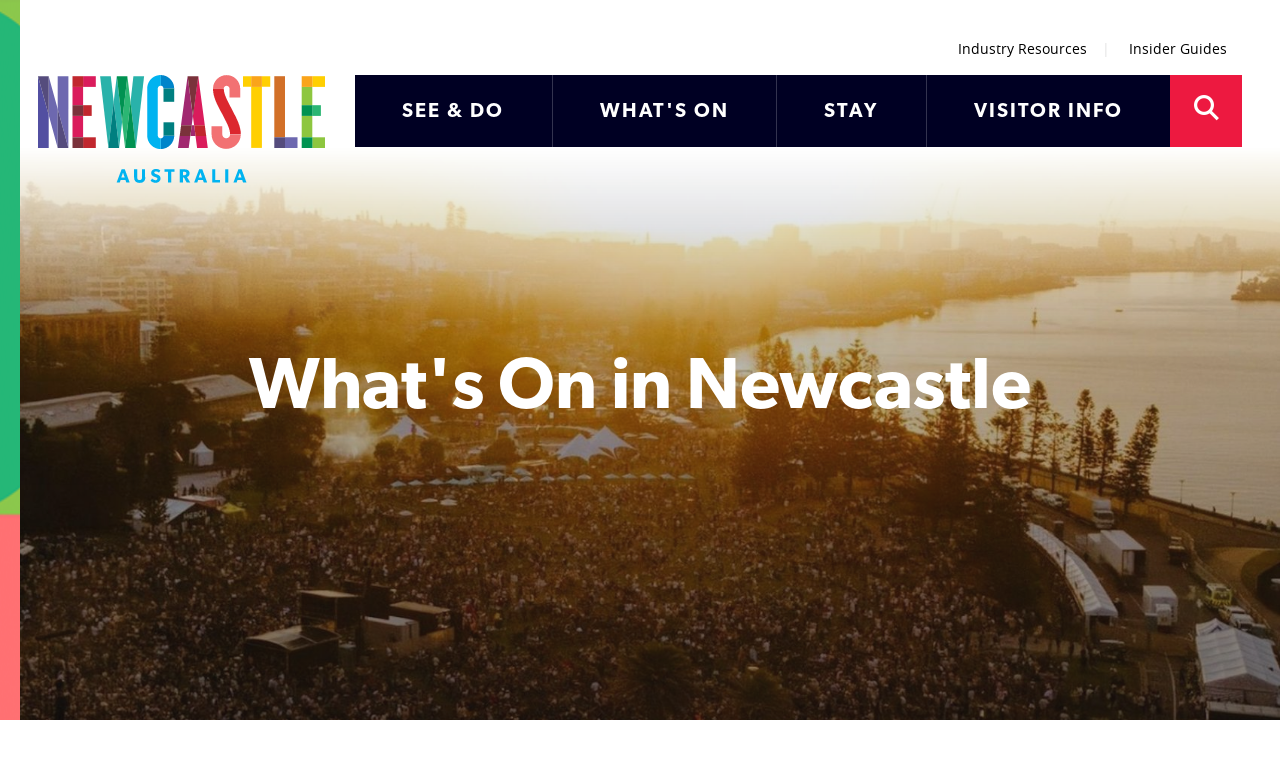

--- FILE ---
content_type: text/html; charset=utf-8
request_url: https://visitnewcastle.com.au/whats-on
body_size: 6733
content:
<!DOCTYPE html>
<html>
<head>


        <title>What&#x27;s On in Newcastle - Visit Newcastle</title>


        <link rel="canonical" href="https://visitnewcastle.com.au/whats-on" />
            <meta property='og:title' content='What&#x27;s On in Newcastle' />            

    <meta property='og:type' content='website' />
    
        <meta property='og:description' content='Newcastle is a buzzing city with lots of exciting things to see and do. Find out what&#x27;s on in Newcastle.' />
        <meta name='description' content='Newcastle is a buzzing city with lots of exciting things to see and do. Find out what&#x27;s on in Newcastle.' />
    
        <meta name="keywords" content="events in newcastle, things to do in newcastle, whats on newcastle">

    <meta property='og:url' content='https://visitnewcastle.com.au/whats-on' />
            <meta property='og:image' content='https://visitnewcastle.com.au/getmedia/9d9ed2b5-1070-4a64-968a-4cfb990c2637/101095-56.jpg?width=800&amp;height=533&amp;ext=.jpg' />

    <meta name='nodeguid' content='2dca6419-b647-4bca-9c5e-0d7a975a9c66' />

        <!-- Google Tag Manager -->
        <script>
            (function(w,d,s,l,i){w[l]=w[l]||[];w[l].push({'gtm.start':
                    new Date().getTime(),event:'gtm.js'});var f=d.getElementsByTagName(s)[0],
                    j=d.createElement(s),dl=l!='dataLayer'?'&l='+l:'';j.async=true;j.src=
                    'https://www.googletagmanager.com/gtm.js?id='+i+dl;f.parentNode.insertBefore(j,f);
            })(window,document,'script','dataLayer','GTM-WSS2X32');</script>
        <!-- End Google Tag Manager -->

    <link href="/_content/Kentico.Content.Web.Rcl/Content/Bundles/Public/systemPageComponents.min.css" rel="stylesheet" />

    <link rel='stylesheet'
          href="/www_visitnewcastle/assets/styles.css?v=17" 
          onload="this.onload=null;this.rel='stylesheet'">

    <style>
        .card-text {
            text-align: left !important;
        }
    </style>



    <meta charset="UTF-8">
    <meta name="viewport" content="width=device-width, initial-scale=1.0">
    <meta http-equiv="X-UA-Compatible" content="ie=edge">
    <link rel="stylesheet" href="https://use.typekit.net/lhm0ete.css">
    <link href="/www_visitnewcastle/assets/styles-ie.css" rel="stylesheet">
    <link rel="apple-touch-icon" sizes="180x180" href="/www_visitnewcastle/assets/apple-touch-icon.png">
    <link rel="icon" type="image/png" sizes="32x32" href="/www_visitnewcastle/assets/favicon-32x32.png">
    <link rel="icon" type="image/png" sizes="16x16" href="/www_visitnewcastle/assets/favicon-16x16.png">
    <link rel="manifest" href="/www_visitnewcastle/assets/site.webmanifest" crossorigin="use-credentials">
    <link rel="mask-icon" href="/www_visitnewcastle/assets/safari-pinned-tab.svg" color="#5bbad5">
    <meta name="msapplication-TileColor" content="#ffffff">
    <meta name="theme-color" content="#ffffff">
    <meta name="facebook-domain-verification" content="ongonurdnih7l80tnh5e3xucvkod7l">
    <link href="https://fonts.googleapis.com/css2?family=Open+Sans:wght@400;700&display=swap" rel="stylesheet">
    <noscript>
        <link rel="stylesheet" href="/www_visitnewcastle/assets/styles.css">
    </noscript>
    <style type="text/css">
        .ktc-admin-ui [class*=" icon-"], .ktc-admin-ui [class^=icon-] {
            font-family: Core-icons !important;
        }
    </style>



</head>
<body>

        <div data-gmaps-apikey="AIzaSyAC8xrUK_qokBAWoaaXbNB10-yUGnfWUxc"></div>

    <!-- SearchBox --------------------------------------------------------------- SearchBox -->

<!-- SearchBox --------------------------------------------------------------- SearchBox -->

    <!-- cached at 13/1/2026 12:56:51&#x202F;am -->
    <form class="search" action="/Search" method="get">
        <div id="searchbox" class="searchbox collapse">
            <div class="container">
                <div class="searchbox-container">
                    <div class="searchbox-icon"><span class="icon-search"></span></div>
                    <div class="searchbox-field">

                        <input type="text" name="searchtext" id="searchtext" class="" placeholder="What are you searching for?">

                    </div>
                    <div class="searchbox-submit">
                        <input type="submit" class="btn btn-primary" value="Search">
                    </div>
                    <div class="searchbox-close search-toggle toggle-pagelock" data-toggle="collapse" data-target="#searchbox" aria-expanded="false" aria-controls="searchbox">
                        <span class="icon-close"></span>
                    </div>
                </div>
            </div>
        </div>
    </form>

        <div id="page">
            <!-- GoToTop --------------------------------------------------------------- GoToTop -->

    <!-- GoToTop cached at 13/1/2026 12:56:51&#x202F;am -->
<div class="gototop">
    <a href="#" title="Go to top" data-scrollto="{ target: 0, duration: 400 }">
        <div class="btn rounded-circle btn-round">
            <span class="icon-angle_up_lg"></span>
        </div>
    </a>
</div>

            <!-- Header --------------------------------------------------------------- Header -->


    
    <!-- cached at 13/1/2026 12:56:51&#x202F;am -->
<header class="header" id="header">
    <div class="header__background"></div>
    <div class="container">





            <div class="header-top d-none d-lg-block col-12">
                <ul id="navsup" class="header-top__navsup">
                    <li><a target="" href="/industry-resources">Industry Resources</a></li>
                    <li><a target="" href="/insider-guides">Insider Guides</a></li>
                </ul>
            </div>


        
        <div class="row">
            <div class="header-content col-12">
                <button class="navbar-toggler collapsed d-lg-none toggle-pagelock" type="button" data-toggle="collapse" aria-controls="mainnav" data-target="#mainnav" aria-expanded="false" aria-label="Open navigation">
                    <span class="icon-bar top-bar"></span>
                    <span class="icon-bar middle-bar"></span>
                    <span class="icon-bar bottom-bar"></span>
                </button>
                <a href="/">
                    <div class="header__logo-container">
                        <img src="/www_visitnewcastle/assets/newcastle_logo.svg" class="header-content__logo header-content__logo-standard" alt="img header">
                        <img src="/www_visitnewcastle/assets/newcastle_logo_sticky.svg" class="header-content__logo header-content__logo-sticky" alt="img header">
                    </div>
                </a>



        <nav id="mainnav" class="collapse">
            <div class="header-mainnav">
                <div class="header-mainnav__container">
                    <button class="navbar-toggler navbar-close d-lg-none toggle-pagelock" type="button" data-toggle="collapse" aria-controls="mainnav" data-target="#mainnav" aria-expanded="false" aria-label="Close navigation">
                        <span class="icon-bar top-bar"></span>
                        <span class="icon-bar middle-bar"></span>
                        <span class="icon-bar bottom-bar"></span>
                    </button>
                    <ul class="nav">

                                    <li class="nav-item dropdown">

                                        <div class="nav-item__container">
                                            <a href="/see-do" class="nav-link">SEE &amp; DO</a>
                                        </div>
                                        <div class="btn-toggle-item d-lg-none" id="navseeanddo" data-toggle="dropdown"
                                             aria-expanded="true" aria-haspopup="true" role="button">
                                            <span class="icon-union"></span>
                                            <span class="icon-minus"></span>
                                        </div>
                                        <div class="dropdown-menu" aria-labelledby="navseeanddo">
                                            <ul class="dropdown-menu__container">
                                                    <li class="dropdown-menu__item">
                                                        <a href="/seek-off-beat" class="dropdown-menu__item-link">
                                                            <span class="dropdown-menu__item-link--image"><img src="/getmedia/aec3374d-0b50-4670-aa7d-96015cabdfed/SeekOffBeatTile.jpg?width=400&amp;height=400&amp;ext=.jpg" alt="SEEK OFF BEAT"></span>
                                                            <span class="dropdown-menu__item-text">SEEK OFF BEAT</span>
                                                        </a>
                                                    </li>
                                                    <li class="dropdown-menu__item">
                                                        <a href="/see-do/things-to-do" class="dropdown-menu__item-link">
                                                            <span class="dropdown-menu__item-link--image"><img src="/getmedia/d44a36f8-f6ab-4d39-96e8-bb0d212ebaa7/SurfingNewcastle.jpg?width=100&amp;height=100&amp;ext=.jpg" alt="THINGS TO DO"></span>
                                                            <span class="dropdown-menu__item-text">THINGS TO DO</span>
                                                        </a>
                                                    </li>
                                                    <li class="dropdown-menu__item">
                                                        <a href="/insider-guides" class="dropdown-menu__item-link">
                                                            <span class="dropdown-menu__item-link--image"><img src="/www_visitnewcastle/assets/section01.jpg" alt="Insider Guides"></span>
                                                            <span class="dropdown-menu__item-text">Insider Guides</span>
                                                        </a>
                                                    </li>
                                                    <li class="dropdown-menu__item">
                                                        <a href="/see-do/tours" class="dropdown-menu__item-link">
                                                            <span class="dropdown-menu__item-link--image"><img src="/getmedia/ddd578d5-0ec9-4b8a-b36b-28d115bab5e5/NewyRides.jpg?width=100&amp;height=100&amp;ext=.jpg" alt="TOURS &#x2B; ACTIVITIES"></span>
                                                            <span class="dropdown-menu__item-text">TOURS &#x2B; ACTIVITIES</span>
                                                        </a>
                                                    </li>
                                                    <li class="dropdown-menu__item">
                                                        <a href="/see-do/eat-drink" class="dropdown-menu__item-link">
                                                            <span class="dropdown-menu__item-link--image"><img src="/getmedia/bd01633b-7788-4e18-9f73-eafd4275b283/FlotillaNewcastle.jpg?width=100&amp;height=100&amp;ext=.jpg" alt="EAT &#x2B; DRINK"></span>
                                                            <span class="dropdown-menu__item-text">EAT &#x2B; DRINK</span>
                                                        </a>
                                                    </li>
                                                    <li class="dropdown-menu__item">
                                                        <a href="/see-do/itineraries" class="dropdown-menu__item-link">
                                                            <span class="dropdown-menu__item-link--image"><img src="/getmedia/250d2100-1aed-4102-a3bf-fc4b2b535e33/InsiderGuidesShopping.jpg?width=100&amp;height=100&amp;ext=.jpg" alt="ITINERARIES"></span>
                                                            <span class="dropdown-menu__item-text">ITINERARIES</span>
                                                        </a>
                                                    </li>
                                            </ul>
                                        </div>


                                    </li>
                                    <li class="nav-item dropdown">

                                        <div class="nav-item__container">
                                            <a href="/whats-on" class="nav-link">WHAT&#x27;S ON</a>
                                        </div>
                                        <div class="btn-toggle-item d-lg-none" id="navseeanddo" data-toggle="dropdown"
                                             aria-expanded="true" aria-haspopup="true" role="button">
                                            <span class="icon-union"></span>
                                            <span class="icon-minus"></span>
                                        </div>
                                        <div class="dropdown-menu" aria-labelledby="navseeanddo">
                                            <ul class="dropdown-menu__container">
                                                    <li class="dropdown-menu__item">
                                                        <a href="/whats-on/events-calendar" class="dropdown-menu__item-link">
                                                            <span class="dropdown-menu__item-link--image"><img src="/getmedia/9d9ed2b5-1070-4a64-968a-4cfb990c2637/101095-56.jpg?width=1797&amp;height=1198&amp;ext=.jpg" alt="Events Calendar"></span>
                                                            <span class="dropdown-menu__item-text">Events Calendar</span>
                                                        </a>
                                                    </li>
                                                    <li class="dropdown-menu__item">
                                                        <a href="/industry-resources/list-your-event" class="dropdown-menu__item-link">
                                                            <span class="dropdown-menu__item-link--image"><img src="/getmedia/95565c17-55e7-4cda-83e0-40f2915c268f/List-your-event-100x100.jpg?width=100&amp;height=100&amp;ext=.jpg" alt="List your Event"></span>
                                                            <span class="dropdown-menu__item-text">List your Event</span>
                                                        </a>
                                                    </li>
                                            </ul>
                                        </div>


                                    </li>
                                    <li class="nav-item">
                                        <a class="nav-link" href="/stay">STAY</a>
                                    </li>
                                    <li class="nav-item dropdown">

                                        <div class="nav-item__container">
                                            <a href="/visitor-information" class="nav-link">VISITOR INFO</a>
                                        </div>
                                        <div class="btn-toggle-item d-lg-none" id="navseeanddo" data-toggle="dropdown"
                                             aria-expanded="true" aria-haspopup="true" role="button">
                                            <span class="icon-union"></span>
                                            <span class="icon-minus"></span>
                                        </div>
                                        <div class="dropdown-menu" aria-labelledby="navseeanddo">
                                            <ul class="dropdown-menu__container">
                                                    <li class="dropdown-menu__item">
                                                        <a href="/visitor-information/about-newcastle" class="dropdown-menu__item-link">
                                                            <span class="dropdown-menu__item-link--image"><img src="/VisitNewcastle/media/Content/Home%20Page/Navigation/Newcastle.png?ext=.png" alt="ABOUT NEWCASTLE"></span>
                                                            <span class="dropdown-menu__item-text">ABOUT NEWCASTLE</span>
                                                        </a>
                                                    </li>
                                                    <li class="dropdown-menu__item">
                                                        <a href="/visitor-information/getting-here-and-around" class="dropdown-menu__item-link">
                                                            <span class="dropdown-menu__item-link--image"><img src="/VisitNewcastle/media/Content/Home%20Page/Navigation/StocktonFerry.png?ext=.png" alt="GETTING HERE &#x2B; AROUND"></span>
                                                            <span class="dropdown-menu__item-text">GETTING HERE &#x2B; AROUND</span>
                                                        </a>
                                                    </li>
                                                    <li class="dropdown-menu__item">
                                                        <a href="/visitor-information/maps-and-guides" class="dropdown-menu__item-link">
                                                            <span class="dropdown-menu__item-link--image"><img src="/VisitNewcastle/media/Content/Home%20Page/Navigation/anzacwalk.png?ext=.png" alt="MAPS &#x2B; GUIDES"></span>
                                                            <span class="dropdown-menu__item-text">MAPS &#x2B; GUIDES</span>
                                                        </a>
                                                    </li>
                                                    <li class="dropdown-menu__item">
                                                        <a href="/visitor-information/visitor-information-centre" class="dropdown-menu__item-link">
                                                            <span class="dropdown-menu__item-link--image"><img src="/getmedia/08711d94-ed33-4085-b0e1-ce1f3d88019f/InformationCentre.jpg?width=100&amp;height=100&amp;ext=.jpg" alt="INFO CENTRE"></span>
                                                            <span class="dropdown-menu__item-text">INFO CENTRE</span>
                                                        </a>
                                                    </li>
                                                    <li class="dropdown-menu__item">
                                                        <a href="/visitor-information/our-surrounds" class="dropdown-menu__item-link">
                                                            <span class="dropdown-menu__item-link--image"><img src="/VisitNewcastle/media/Content/Home%20Page/Navigation/Surfer.jpg?ext=.jpg" alt="OUR SURROUNDS"></span>
                                                            <span class="dropdown-menu__item-text">OUR SURROUNDS</span>
                                                        </a>
                                                    </li>
                                                    <li class="dropdown-menu__item">
                                                        <a href="/businessevents" class="dropdown-menu__item-link">
                                                            <span class="dropdown-menu__item-link--image"><img src="/VisitNewcastle/media/Content/Home%20Page/Navigation/Business-Events.png?ext=.png" alt="BUSINESS EVENTS"></span>
                                                            <span class="dropdown-menu__item-text">BUSINESS EVENTS</span>
                                                        </a>
                                                    </li>
                                            </ul>
                                        </div>


                                    </li>




                    </ul>
                    
                    
                    
                            <div class="header-top d-lg-none">
                                <ul id="navsup" class="header-top__navsup">
                                        <li><a target="" href="/industry-resources">Industry Resources</a></li>
                                        <li><a target="" href="/insider-guides">Insider Guides</a></li>
                                </ul>
                            </div>

                    

                    
                    <button class="btn-search search-toggle d-none d-lg-flex toggle-pagelock" data-toggle="collapse" data-target="#searchbox" aria-expanded="false" aria-controls="searchbox">
                        <span class="icon-search"></span>
                    </button>
                </div>
            </div>
        </nav>



                
                <button class="btn btn-search search-toggle d-lg-none toggle-pagelock" data-toggle="collapse" data-target="#searchbox" aria-expanded="false" aria-controls="searchbox">
                    <span class="icon-search"></span>
                </button>
            </div>
        </div>
    </div>
</header>
<div class="header__spacer"></div>

            

<script src="https://cdn.jsdelivr.net/npm/litepicker@2.0.11/dist/litepicker.umd.min.js"></script>
<main class="page-landing-event">
    <div class="landingHero">
        <div class="landingHero__bgImage">
                <img src="/getmedia/5301cb71-d2ee-4723-a005-65cc428304a5/Howlin-Country.jpg?width=1700&amp;height=1132&amp;ext=.jpg" class="" alt="What&#x27;s On in Newcastle" />
        </div>
        <div class="landingHero__gradient"></div>
        <div class="landingHero__container container">
            <div class="landingHero__title">
                    <h1 class="landingHero__title__text">What&#x27;s On in Newcastle</h1>
            </div>

                <div class="landingHero__content">
                    <a href="/whats-on/Howlin-Country" class="landingHero__description">
                        <strong>What&#x27;s On in Newcastle</strong>
                        <span class="landingHero__description__divider"></span>
14 Feb 2026                    </a>
                    <div class="scroll-wrapper">
                        <a href="#scrollToContent" class="scroll-down">
                            <span class="icon-arrow-down"></span>
                        </a>
                    </div>
                </div>
        </div>
    </div>

    <div class="landingContent" id="scrollToContent">
        <div class="container">
            <div class="landingContent__container">
                <div class="landingContent__main">
                    Newcastle is your go-to hub to experience the buzz of an international show, witness the magic of a world-class sporting event and soak up the atmosphere at one of the many festivals.
                </div>
                <div class="landingContent__description">
                    Whether you&rsquo;re drawn to the waves of picturesque beaches and stunning architecture, or seeking to entertain the kids during school holidays, prepare to be excited, educated and inspired. Whatever your vibe, Newcastle is stacked with choice. Take a scroll through what&rsquo;s on and choose your adventure.
                </div>
            </div>
        </div>
    </div>
    <div class="landingContent__edgeBottom">
        <img src="/www_visitnewcastle/assets/landing_bottom.svg" alt="Visit Newcastle">
    </div>
    <div class="space-y">
        <div class="container">

                <hr class="styled-hr">
                <h3>Top events in Newcastle</h3>
                <div class="subcategory-tiles">
                        <a class="" href="/whats-on/events-calendar">
                            <div class="wall-item__container">
                                <div class="wall-item__gradient"></div>
                                <div class="wall-item__scrim"></div>
                                <img loading="lazy"
                                     src="/getmedia/9d9ed2b5-1070-4a64-968a-4cfb990c2637/101095-56.jpg?width=390&amp;height=260&amp;ext=.jpg"
                                     alt="Events Calendar">
                                <div class="wall-item__label">
                                    <span>Events Calendar</span>
                                </div>
                            </div>
                        </a>
                        <a class="" href="/insider-guides/festival-snapshot-newcastle-s-epic-line-up">
                            <div class="wall-item__container">
                                <div class="wall-item__gradient"></div>
                                <div class="wall-item__scrim"></div>
                                <img loading="lazy"
                                     src="/getmedia/5c36ee77-ae46-4cd1-8e05-3a4468c31dfe/Page-Header-Festivals-blog.png?width=1265&amp;height=560&amp;ext=.png"
                                     alt="Festival snapshot: Newcastle&#x27;s epic line-up">
                                <div class="wall-item__label">
                                    <span>Festival snapshot: Newcastle&#x27;s epic line-up</span>
                                </div>
                            </div>
                        </a>
                </div>
        </div>
    </div>

        <div class="space-y">
            <div class="container">
                <hr class="styled-hr">
                <h3>Explore events by theme</h3>
                <div class="row">
                        <div class="col-12 col-md-12 col-lg-6 wall-item__double">
                            <a class="" href="/whats-on/newcastle-theatre-dance-shows">
                                <div class="wall-item__container">
                                    <div class="wall-item__gradient"></div>
                                    <div class="wall-item__scrim"></div>
                                    <img loading="lazy"
                                         src="/getmedia/978c90c1-369c-4296-9495-cafb107aecb6/Theatre.jpg?width=850&amp;height=500&amp;ext=.jpg"
                                         alt="Enjoy captivating Newcastle theatre, dance and shows at iconic venues like the historic Civic Theatre.">
                                    <div class="wall-item__label">
                                        <span>Theatre, Dance &amp; Shows</span>
                                    </div>
                                </div>
                            </a>
                        </div>
                        <div class="col-12 col-md-6 col-lg-3 wall-item__single">
                            <a class="" href="/whats-on/newcastle-classes-lessons-workshops">
                                <div class="wall-item__container">
                                    <div class="wall-item__gradient"></div>
                                    <div class="wall-item__scrim"></div>
                                    <img loading="lazy"
                                         src="/getmedia/137093e9-33bd-448d-adf8-39632d0e69fe/Classes.jpg?width=850&amp;height=500&amp;ext=.jpg"
                                         alt="Newcastle&#x27;s dynamic calendar of talks, classes, lessons and workshops offers something for every curious mind.">
                                    <div class="wall-item__label">
                                        <span>Talks, Lessons &amp; Workshops</span>
                                    </div>
                                </div>
                            </a>
                        </div>
                        <div class="col-12 col-md-6 col-lg-3 wall-item__single">
                            <a class="" href="/whats-on/newcastle-food-wine-events">
                                <div class="wall-item__container">
                                    <div class="wall-item__gradient"></div>
                                    <div class="wall-item__scrim"></div>
                                    <img loading="lazy"
                                         src="/getmedia/589cd82b-ef06-4637-b4f1-be93523ae304/Food-and-Wine.jpg?width=850&amp;height=500&amp;ext=.jpg"
                                         alt="Newcastle food and wine events celebrate our region&#x27;s outstanding culinary culture and local produce.">
                                    <div class="wall-item__label">
                                        <span>Food &amp; Wine Events</span>
                                    </div>
                                </div>
                            </a>
                        </div>
                        <div class="col-12 col-md-6 col-lg-3 wall-item__single">
                            <a class="" href="/whats-on/newcastle-concerts-performances">
                                <div class="wall-item__container">
                                    <div class="wall-item__gradient"></div>
                                    <div class="wall-item__scrim"></div>
                                    <img loading="lazy"
                                         src="/getmedia/71db9ba8-6858-4ee0-971f-e8146f6f9e05/Festivals.jpg?width=850&amp;height=500&amp;ext=.jpg"
                                         alt="Experience unforgettable entertainment against our stunning coastal backdrop. Discover Newcastle festivals and concerts featuring local and international talent. ">
                                    <div class="wall-item__label">
                                        <span>Festivals &amp; Concerts</span>
                                    </div>
                                </div>
                            </a>
                        </div>
                        <div class="col-12 col-md-6 col-lg-3 wall-item__single">
                            <a class="" href="/whats-on/newcastle-markets">
                                <div class="wall-item__container">
                                    <div class="wall-item__gradient"></div>
                                    <div class="wall-item__scrim"></div>
                                    <img loading="lazy"
                                         src="/getmedia/c7afe36b-8d86-49bc-b6d2-1c465b580149/Markets.jpg?width=850&amp;height=500&amp;ext=.jpg"
                                         alt="Newcastle markets bring together the region&#x27;s finest artisans, farmers, and collectors in vibrant community spaces. ">
                                    <div class="wall-item__label">
                                        <span>Markets</span>
                                    </div>
                                </div>
                            </a>
                        </div>
                        <div class="col-12 col-md-12 col-lg-6 wall-item__double">
                            <a class="" href="/whats-on/newcastle-sporting-events">
                                <div class="wall-item__container">
                                    <div class="wall-item__gradient"></div>
                                    <div class="wall-item__scrim"></div>
                                    <img loading="lazy"
                                         src="/getmedia/82c6a20c-99ac-4280-8045-e693258ada1f/Sporting.jpg?width=850&amp;height=500&amp;ext=.jpg"
                                         alt="Witness thrilling Newcastle sporting events from Knights and Jets matches at McDonald Jones Stadium to international competitions at the Entertainment Centre.">
                                    <div class="wall-item__label">
                                        <span>Sporting Events</span>
                                    </div>
                                </div>
                            </a>
                        </div>
                </div>
            </div>
        </div>



        <!----------------------------------------------- From the blog ----------------------------------------------->
        <div class="space-y">
            <div class="container">
                <hr class="styled-hr">
                <div class="row px-0">
                    <div class="col-12">
                        <div class="wall-preview__header">
                            <h3>What&#x27;s on now in Newcastle</h3>
                        </div>
                    </div>
                </div>
                <div class="row row-divided px-0">
                            <div class="col-12 col-md-6 col-lg-3 wall-item__single wall-item__card">
                                <a href="/whats-on/exhibition-a-soft-space-to-stand">
                                    <div class="card-border"></div>
                                    <div class="card-img__container">
                                        <img alt="" class="card-img-top"
                                             src="https://assets.atdw-online.com.au/images/6ef54cd4fa76b2f5b67e00b297fe1b38.jpeg?rect=480%2C0%2C2880%2C2160&amp;w=280&amp;h=210&amp;rot=360&amp;q=eyJ0eXBlIjoibGlzdGluZyIsImxpc3RpbmdJZCI6IjY5MTJjMjRhMzZmMTBjZWMwYTIwMWRkYiIsImRpc3RyaWJ1dG9ySWQiOiI1Yzc4YjE5YWJlNDkwMzQ4N2Y2ZmZlYTAiLCJhcGlrZXlJZCI6IjVjNzhiMTlhYmU0OTAzNDg3ZjZmZmVhMSJ9"
                                             loading="lazy">
                                    </div>
                                    <div class="card-body">
                                        <h3 class="card-title">Exhibition: A soft space to stand</h3>
                                        <p class="card-text card-dates d-md-block">14 Jan 2026 - 03 May 2026</p>
                                        <hr class="d-md-none">
                                    </div>
                                </a>
                            </div>
                            <div class="col-12 col-md-6 col-lg-3 wall-item__single wall-item__card">
                                <a href="/whats-on/school-holiday-playground">
                                    <div class="card-border"></div>
                                    <div class="card-img__container">
                                        <img alt="" class="card-img-top"
                                             src="https://assets.atdw-online.com.au/images/5bbbe99ed320feaa59af41193f6e9741.jpeg?rect=0%2C70%2C1600%2C1200&amp;w=280&amp;h=210&amp;rot=360&amp;q=eyJ0eXBlIjoibGlzdGluZyIsImxpc3RpbmdJZCI6IjY5NDIxYzlmMTU3ZTkxMzAwZDFhMTEzYyIsImRpc3RyaWJ1dG9ySWQiOiI1Yzc4YjE5YWJlNDkwMzQ4N2Y2ZmZlYTAiLCJhcGlrZXlJZCI6IjVjNzhiMTlhYmU0OTAzNDg3ZjZmZmVhMSJ9"
                                             loading="lazy">
                                    </div>
                                    <div class="card-body">
                                        <h3 class="card-title">School Holiday Playground</h3>
                                        <p class="card-text card-dates d-md-block">14 Jan 2026 - 30 Jan 2026</p>
                                        <hr class="d-md-none">
                                    </div>
                                </a>
                            </div>
                            <div class="col-12 col-md-6 col-lg-3 wall-item__single wall-item__card">
                                <a href="/whats-on/newcastle-comedy-club-showcase">
                                    <div class="card-border"></div>
                                    <div class="card-img__container">
                                        <img alt="" class="card-img-top"
                                             src="https://assets.atdw-online.com.au/images/c052477bae896156abc6da71484e03f7.jpeg?rect=0%2C0%2C1600%2C1200&amp;w=280&amp;h=210&amp;rot=360&amp;q=eyJ0eXBlIjoibGlzdGluZyIsImxpc3RpbmdJZCI6IjY4NmRkMTQ3ZTEyZDUwNTA2YWI0ZmNmYiIsImRpc3RyaWJ1dG9ySWQiOiI1Yzc4YjE5YWJlNDkwMzQ4N2Y2ZmZlYTAiLCJhcGlrZXlJZCI6IjVjNzhiMTlhYmU0OTAzNDg3ZjZmZmVhMSJ9"
                                             loading="lazy">
                                    </div>
                                    <div class="card-body">
                                        <h3 class="card-title">Newcastle Comedy Club Showcase</h3>
                                        <p class="card-text card-dates d-md-block">16 Jan 2026 - 02 July 2027</p>
                                        <hr class="d-md-none">
                                    </div>
                                </a>
                            </div>

                    <div class="col-12 col-md-6 col-lg-3 wall-item__single wall-item__card wall-item__card-cta">
                        <a href="/whats-on/calendar">
                            <div class="card-body">
                                <h3 class="card-title">View all events</h3>
                            </div>
                        </a>
                    </div>
                </div>
            </div>
        </div>
</main>

            <!-- Footer --------------------------------------------------------------- Footer -->

    
    <!-- cached at 13/1/2026 12:56:51&#x202F;am -->
<footer class="footer" id="footer">
    <div class="container-fluid footer-head">
        <img src="/www_visitnewcastle/assets/footer_head.svg" alt="Visit Newcastle">
    </div>
    <div class="footer-content footer-content--top">
        <div class="container">
<nav class="c-footer__nav">
    <div class="row">
                    <div class="col-12 col-lg-3">

                            <a href="#footerList-See-Do" class="footer-list__header show-state collapsed d-lg-none" data-toggle="collapse" aria-expanded="true" aria-controls="footerList-See-Do">
                                <div>See &amp; Do</div>
                            </a>
                            <div id="footerList-See-Do" class="footer-list collapse d-lg-block" aria-labelledby="headingA" data-parent="#footer">
                                <ul>
                                        <li>
                                                <a href="/seek-off-beat" class="footer-list__link">
                                                    Seek Off Beat
                                                </a>

                                        </li>
                                        <li>
                                                <a href="/see-do/things-to-do" class="footer-list__link">
                                                    Things to Do
                                                </a>

                                        </li>
                                        <li>
                                                <a href="/insider-guides" class="footer-list__link">
                                                    Insider Guides
                                                </a>

                                        </li>
                                        <li>
                                                <a href="/see-do/eat-drink" class="footer-list__link">
                                                    Eat &amp; Drink
                                                </a>

                                        </li>
                                        <li>
                                                <a href="/see-do/tours" class="footer-list__link">
                                                    Tours &amp; Activities
                                                </a>

                                        </li>
                                        <li>
                                                <a href="/see-do/itineraries" class="footer-list__link">
                                                    Itineraries
                                                </a>

                                        </li>

                                </ul>
                            </div>
                    </div>
                    <div class="col-12 col-lg-3">

                            <a href="#footerList-Visitor-Information" class="footer-list__header show-state collapsed d-lg-none" data-toggle="collapse" aria-expanded="true" aria-controls="footerList-Visitor-Information">
                                <div>Visitor Information</div>
                            </a>
                            <div id="footerList-Visitor-Information" class="footer-list collapse d-lg-block" aria-labelledby="headingA" data-parent="#footer">
                                <ul>
                                        <li>
                                                <a href="/visitor-information/about-newcastle" class="footer-list__link">
                                                    About Newcastle
                                                </a>

                                        </li>
                                        <li>
                                                <a href="/visitor-information/getting-here-and-around" class="footer-list__link">
                                                    Getting Here &amp; Around
                                                </a>

                                        </li>
                                        <li>
                                                <a href="/visitor-information/maps-and-guides" class="footer-list__link">
                                                    Maps &amp; Guides
                                                </a>

                                        </li>
                                        <li>
                                                <a href="/visitor-information/our-surrounds" class="footer-list__link">
                                                    Surrounding Regions
                                                </a>

                                        </li>
                                        <li>
                                                <a href="/visitor-information/visitor-information-centre" class="footer-list__link">
                                                    Visitor Info Centre
                                                </a>

                                        </li>
                                        <li>
                                                <a href="/businessevents" class="footer-list__link">
                                                    Business Events
                                                </a>

                                        </li>

                                </ul>
                            </div>
                    </div>
                    <div class="col-12 col-lg-3">

                                <a href="/stay" class="footer-list__header">
                                    Stay
                                </a>
                            <ul>
                                        <li>
                                            <a href="/whats-on" class="btn footer-list__header">
                                                What&#x27;s On
                                            </a>
                                        </li>
                                        <li>
                                            <a href="/insider-guides" class="btn footer-list__header">
                                                Insider Guides
                                            </a>
                                        </li>
                                        <li>
                                            <a href="/industry-resources" class="btn footer-list__header">
                                                Industry Resources
                                            </a>
                                        </li>
                                        <div class="footer-list__sociallinks d-none d-lg-block">
                                                <a target="_blank" href="https://www.facebook.com/visitnewcastle">
                                                    <div class="rounded-circle btn-round"><span class="icon-fb"></span></div>
                                                </a>

                                                <a target="_blank" href="https://www.instagram.com/visitnewcastleaus">
                                                    <div class="rounded-circle btn-round"><span class="icon-insta"></span></div>
                                                </a>

                                        </div>

                            </ul>
                    </div>

        <div class="col-12 col-lg-3 accordion">
            <a href="#footerListC" class="footer-list__header show-state collapsed d-lg-none" data-toggle="collapse" aria-expanded="true" aria-controls="footerListC">
                <div>Subscribe to our newsletter</div>
            </a>
            <div class="footer-list__header d-none d-lg-block">Subscribe to our newsletter</div>
            <div class="subscribe alert alert-success alert-dismissible" role="alert" style="display:none">
                Subscribed successfully!
            </div>
            <div class="subscribe alert alert-info alert-dismissible" role="alert" style="display:none">
                Unable to process your subscription. Please contact administrator!
            </div>
            <div id="footerListC" class="footer-list collapse d-lg-block" aria-labelledby="headingC"
                data-parent="#footer">
                <form id="subscriptionForm" v-on:submit.prevent="handleValidateForm()">
                    <ul class="footer-list__subscribe">
                        <li>
                            <input type="text" name="Newsletter_Name" id="Newsletter_Name" class="is-required" placeholder="Your name" data-name-display="name">
                            <p class="error__helper">Your name is required!</p>
                        </li>
                        <li>
                            <input type="email" name="Newsletter_EmailAddress" id="Newsletter_EmailAddress" class="is-required" placeholder="Your email" data-name-display="email">
                            <p class="error__helper">Your email is required!</p>
                        </li>
                        <li>
                            <button id="subscriptionformSubmit" class="btn btn-submit btn-subscribe" type="submit">Subscribe</button>
                        </li>
                    </ul>
                </form>
            </div>
            <div class="footer-list__sociallinks d-lg-none">

                    <a target="_blank" href="https://www.facebook.com/visitnewcastle">
                        <div class="rounded-circle btn-round"><span class="icon-fb"></span></div>
                    </a>

                    <a target="_blank" href="https://www.instagram.com/visitnewcastleaus">
                        <div class="rounded-circle btn-round"><span class="icon-insta"></span></div>
                    </a>

            </div>
        </div>
    </div>
</nav>

<script>
    function onSubmit() {
        $('#recaptcha-error').hide();
    }
</script>
        </div>
    </div>
    <div class="footer-content">
        <div class="container" style="text-align:center">
            <div class="footer-bottom__ack u-pt24 u-pb24">
                City of Newcastle acknowledges the traditional country of the Awabakal and Worimi peoples. We respect their cultural heritage, beliefs and continuing relationship with the land, and recognise that they are the proud survivors of more than two hundred years of dispossession. City of Newcastle reiterates its commitment to addressing disadvantages and attaining justice for Aboriginal and Torres Strait Islander peoples of this community.
            </div>
        </div>
    </div>
    <div class="footer-bottom">
        <div class="container">
            <div class="row">
                <div class="col-12">
                    <div class="footer-bottom__container">



            <ul class="footer-bottom__globallinks">
                    <li><a class="" href="/contact" >Contact</a></li>
                    <li><a class="" href="/disclaimer" >Disclaimer</a></li>
                    <li><a class="" href="/sitemap" >Sitemap</a></li>
                    <li><a class="" href="/terms-and-conditions" >Terms &amp; Conditions</a></li>
                    <li><a class="" href="/privacy-policy" >Privacy Policy</a></li>
                <li><a href="http://www.newcastle.nsw.gov.au/" target="_blank">© City of Newcastle</a></li>
            </ul>

                        <div class="footer-bottom__logos">
                            <a href="//www.newcastle.nsw.gov.au" title="City of Newcastle" target="_blank" class="footer-bottom__logo">
                                <img src="/www_visitnewcastle/assets/cityofnewcastle_logo_mono.svg" alt="City of Newcastle">
                            </a>
                            <a href="//visitnewcastle.com.au" title="Newcastle" class="footer-bottom__logo">
                                <img src="/www_visitnewcastle/assets/newcastle_logo_mono.svg" alt="Newcastle" class="footer-bottom__logo">
                            </a>
                        </div>
                    </div>
                </div>
            </div>
        </div>
    </div>
</footer>
        </div>
        <script src="https://www.google.com/recaptcha/api.js?render=6Lc8JtcZAAAAADp7f53ZkO9dQRbW99LeGqOES-OJ"></script>
        <script src="/www_visitnewcastle/assets/_src.js?v=1417"></script>



    <script src="/_content/Kentico.Content.Web.Rcl/Scripts/jquery-3.5.1.js"></script>
<script src="/_content/Kentico.Content.Web.Rcl/Scripts/jquery.unobtrusive-ajax.js"></script>
<script type="text/javascript">
window.kentico = window.kentico || {};
window.kentico.builder = {}; 
window.kentico.builder.useJQuery = true;</script><script src="/_content/Kentico.Content.Web.Rcl/Content/Bundles/Public/systemFormComponents.min.js"></script>


    <script defer
        src="https://cdn.jsdelivr.net/combine/npm/mojocss@0.2.0/dist/mojo.min.js,npm/jquery-ui@1.13.2/dist/jquery-ui.min.js,npm/fancybox@2.1.5/dist/js/jquery.fancybox.pack.js,gh/Frogmouth/jquery.tickerNews/jquery.tickerNews.min.js,npm/blueimp-md5@2.12.0/js/md5.min.js,npm/jquery.cookie@1.4.1/jquery.cookie.min.js,npm/jquery.marquee@1.6.0/jquery.marquee.min.js,npm/jquery-match-height@0.7.2/dist/jquery.matchHeight-min.min.js,npm/slick-carousel@1.8.1/slick/slick.min.js,npm/bxslider@4.2.14/dist/jquery.bxslider.min.js"></script>




</body>
</html>

--- FILE ---
content_type: text/html; charset=utf-8
request_url: https://www.google.com/recaptcha/api2/anchor?ar=1&k=6Lc8JtcZAAAAADp7f53ZkO9dQRbW99LeGqOES-OJ&co=aHR0cHM6Ly92aXNpdG5ld2Nhc3RsZS5jb20uYXU6NDQz&hl=en&v=PoyoqOPhxBO7pBk68S4YbpHZ&size=invisible&anchor-ms=20000&execute-ms=30000&cb=wvll9imz4cf5
body_size: 49430
content:
<!DOCTYPE HTML><html dir="ltr" lang="en"><head><meta http-equiv="Content-Type" content="text/html; charset=UTF-8">
<meta http-equiv="X-UA-Compatible" content="IE=edge">
<title>reCAPTCHA</title>
<style type="text/css">
/* cyrillic-ext */
@font-face {
  font-family: 'Roboto';
  font-style: normal;
  font-weight: 400;
  font-stretch: 100%;
  src: url(//fonts.gstatic.com/s/roboto/v48/KFO7CnqEu92Fr1ME7kSn66aGLdTylUAMa3GUBHMdazTgWw.woff2) format('woff2');
  unicode-range: U+0460-052F, U+1C80-1C8A, U+20B4, U+2DE0-2DFF, U+A640-A69F, U+FE2E-FE2F;
}
/* cyrillic */
@font-face {
  font-family: 'Roboto';
  font-style: normal;
  font-weight: 400;
  font-stretch: 100%;
  src: url(//fonts.gstatic.com/s/roboto/v48/KFO7CnqEu92Fr1ME7kSn66aGLdTylUAMa3iUBHMdazTgWw.woff2) format('woff2');
  unicode-range: U+0301, U+0400-045F, U+0490-0491, U+04B0-04B1, U+2116;
}
/* greek-ext */
@font-face {
  font-family: 'Roboto';
  font-style: normal;
  font-weight: 400;
  font-stretch: 100%;
  src: url(//fonts.gstatic.com/s/roboto/v48/KFO7CnqEu92Fr1ME7kSn66aGLdTylUAMa3CUBHMdazTgWw.woff2) format('woff2');
  unicode-range: U+1F00-1FFF;
}
/* greek */
@font-face {
  font-family: 'Roboto';
  font-style: normal;
  font-weight: 400;
  font-stretch: 100%;
  src: url(//fonts.gstatic.com/s/roboto/v48/KFO7CnqEu92Fr1ME7kSn66aGLdTylUAMa3-UBHMdazTgWw.woff2) format('woff2');
  unicode-range: U+0370-0377, U+037A-037F, U+0384-038A, U+038C, U+038E-03A1, U+03A3-03FF;
}
/* math */
@font-face {
  font-family: 'Roboto';
  font-style: normal;
  font-weight: 400;
  font-stretch: 100%;
  src: url(//fonts.gstatic.com/s/roboto/v48/KFO7CnqEu92Fr1ME7kSn66aGLdTylUAMawCUBHMdazTgWw.woff2) format('woff2');
  unicode-range: U+0302-0303, U+0305, U+0307-0308, U+0310, U+0312, U+0315, U+031A, U+0326-0327, U+032C, U+032F-0330, U+0332-0333, U+0338, U+033A, U+0346, U+034D, U+0391-03A1, U+03A3-03A9, U+03B1-03C9, U+03D1, U+03D5-03D6, U+03F0-03F1, U+03F4-03F5, U+2016-2017, U+2034-2038, U+203C, U+2040, U+2043, U+2047, U+2050, U+2057, U+205F, U+2070-2071, U+2074-208E, U+2090-209C, U+20D0-20DC, U+20E1, U+20E5-20EF, U+2100-2112, U+2114-2115, U+2117-2121, U+2123-214F, U+2190, U+2192, U+2194-21AE, U+21B0-21E5, U+21F1-21F2, U+21F4-2211, U+2213-2214, U+2216-22FF, U+2308-230B, U+2310, U+2319, U+231C-2321, U+2336-237A, U+237C, U+2395, U+239B-23B7, U+23D0, U+23DC-23E1, U+2474-2475, U+25AF, U+25B3, U+25B7, U+25BD, U+25C1, U+25CA, U+25CC, U+25FB, U+266D-266F, U+27C0-27FF, U+2900-2AFF, U+2B0E-2B11, U+2B30-2B4C, U+2BFE, U+3030, U+FF5B, U+FF5D, U+1D400-1D7FF, U+1EE00-1EEFF;
}
/* symbols */
@font-face {
  font-family: 'Roboto';
  font-style: normal;
  font-weight: 400;
  font-stretch: 100%;
  src: url(//fonts.gstatic.com/s/roboto/v48/KFO7CnqEu92Fr1ME7kSn66aGLdTylUAMaxKUBHMdazTgWw.woff2) format('woff2');
  unicode-range: U+0001-000C, U+000E-001F, U+007F-009F, U+20DD-20E0, U+20E2-20E4, U+2150-218F, U+2190, U+2192, U+2194-2199, U+21AF, U+21E6-21F0, U+21F3, U+2218-2219, U+2299, U+22C4-22C6, U+2300-243F, U+2440-244A, U+2460-24FF, U+25A0-27BF, U+2800-28FF, U+2921-2922, U+2981, U+29BF, U+29EB, U+2B00-2BFF, U+4DC0-4DFF, U+FFF9-FFFB, U+10140-1018E, U+10190-1019C, U+101A0, U+101D0-101FD, U+102E0-102FB, U+10E60-10E7E, U+1D2C0-1D2D3, U+1D2E0-1D37F, U+1F000-1F0FF, U+1F100-1F1AD, U+1F1E6-1F1FF, U+1F30D-1F30F, U+1F315, U+1F31C, U+1F31E, U+1F320-1F32C, U+1F336, U+1F378, U+1F37D, U+1F382, U+1F393-1F39F, U+1F3A7-1F3A8, U+1F3AC-1F3AF, U+1F3C2, U+1F3C4-1F3C6, U+1F3CA-1F3CE, U+1F3D4-1F3E0, U+1F3ED, U+1F3F1-1F3F3, U+1F3F5-1F3F7, U+1F408, U+1F415, U+1F41F, U+1F426, U+1F43F, U+1F441-1F442, U+1F444, U+1F446-1F449, U+1F44C-1F44E, U+1F453, U+1F46A, U+1F47D, U+1F4A3, U+1F4B0, U+1F4B3, U+1F4B9, U+1F4BB, U+1F4BF, U+1F4C8-1F4CB, U+1F4D6, U+1F4DA, U+1F4DF, U+1F4E3-1F4E6, U+1F4EA-1F4ED, U+1F4F7, U+1F4F9-1F4FB, U+1F4FD-1F4FE, U+1F503, U+1F507-1F50B, U+1F50D, U+1F512-1F513, U+1F53E-1F54A, U+1F54F-1F5FA, U+1F610, U+1F650-1F67F, U+1F687, U+1F68D, U+1F691, U+1F694, U+1F698, U+1F6AD, U+1F6B2, U+1F6B9-1F6BA, U+1F6BC, U+1F6C6-1F6CF, U+1F6D3-1F6D7, U+1F6E0-1F6EA, U+1F6F0-1F6F3, U+1F6F7-1F6FC, U+1F700-1F7FF, U+1F800-1F80B, U+1F810-1F847, U+1F850-1F859, U+1F860-1F887, U+1F890-1F8AD, U+1F8B0-1F8BB, U+1F8C0-1F8C1, U+1F900-1F90B, U+1F93B, U+1F946, U+1F984, U+1F996, U+1F9E9, U+1FA00-1FA6F, U+1FA70-1FA7C, U+1FA80-1FA89, U+1FA8F-1FAC6, U+1FACE-1FADC, U+1FADF-1FAE9, U+1FAF0-1FAF8, U+1FB00-1FBFF;
}
/* vietnamese */
@font-face {
  font-family: 'Roboto';
  font-style: normal;
  font-weight: 400;
  font-stretch: 100%;
  src: url(//fonts.gstatic.com/s/roboto/v48/KFO7CnqEu92Fr1ME7kSn66aGLdTylUAMa3OUBHMdazTgWw.woff2) format('woff2');
  unicode-range: U+0102-0103, U+0110-0111, U+0128-0129, U+0168-0169, U+01A0-01A1, U+01AF-01B0, U+0300-0301, U+0303-0304, U+0308-0309, U+0323, U+0329, U+1EA0-1EF9, U+20AB;
}
/* latin-ext */
@font-face {
  font-family: 'Roboto';
  font-style: normal;
  font-weight: 400;
  font-stretch: 100%;
  src: url(//fonts.gstatic.com/s/roboto/v48/KFO7CnqEu92Fr1ME7kSn66aGLdTylUAMa3KUBHMdazTgWw.woff2) format('woff2');
  unicode-range: U+0100-02BA, U+02BD-02C5, U+02C7-02CC, U+02CE-02D7, U+02DD-02FF, U+0304, U+0308, U+0329, U+1D00-1DBF, U+1E00-1E9F, U+1EF2-1EFF, U+2020, U+20A0-20AB, U+20AD-20C0, U+2113, U+2C60-2C7F, U+A720-A7FF;
}
/* latin */
@font-face {
  font-family: 'Roboto';
  font-style: normal;
  font-weight: 400;
  font-stretch: 100%;
  src: url(//fonts.gstatic.com/s/roboto/v48/KFO7CnqEu92Fr1ME7kSn66aGLdTylUAMa3yUBHMdazQ.woff2) format('woff2');
  unicode-range: U+0000-00FF, U+0131, U+0152-0153, U+02BB-02BC, U+02C6, U+02DA, U+02DC, U+0304, U+0308, U+0329, U+2000-206F, U+20AC, U+2122, U+2191, U+2193, U+2212, U+2215, U+FEFF, U+FFFD;
}
/* cyrillic-ext */
@font-face {
  font-family: 'Roboto';
  font-style: normal;
  font-weight: 500;
  font-stretch: 100%;
  src: url(//fonts.gstatic.com/s/roboto/v48/KFO7CnqEu92Fr1ME7kSn66aGLdTylUAMa3GUBHMdazTgWw.woff2) format('woff2');
  unicode-range: U+0460-052F, U+1C80-1C8A, U+20B4, U+2DE0-2DFF, U+A640-A69F, U+FE2E-FE2F;
}
/* cyrillic */
@font-face {
  font-family: 'Roboto';
  font-style: normal;
  font-weight: 500;
  font-stretch: 100%;
  src: url(//fonts.gstatic.com/s/roboto/v48/KFO7CnqEu92Fr1ME7kSn66aGLdTylUAMa3iUBHMdazTgWw.woff2) format('woff2');
  unicode-range: U+0301, U+0400-045F, U+0490-0491, U+04B0-04B1, U+2116;
}
/* greek-ext */
@font-face {
  font-family: 'Roboto';
  font-style: normal;
  font-weight: 500;
  font-stretch: 100%;
  src: url(//fonts.gstatic.com/s/roboto/v48/KFO7CnqEu92Fr1ME7kSn66aGLdTylUAMa3CUBHMdazTgWw.woff2) format('woff2');
  unicode-range: U+1F00-1FFF;
}
/* greek */
@font-face {
  font-family: 'Roboto';
  font-style: normal;
  font-weight: 500;
  font-stretch: 100%;
  src: url(//fonts.gstatic.com/s/roboto/v48/KFO7CnqEu92Fr1ME7kSn66aGLdTylUAMa3-UBHMdazTgWw.woff2) format('woff2');
  unicode-range: U+0370-0377, U+037A-037F, U+0384-038A, U+038C, U+038E-03A1, U+03A3-03FF;
}
/* math */
@font-face {
  font-family: 'Roboto';
  font-style: normal;
  font-weight: 500;
  font-stretch: 100%;
  src: url(//fonts.gstatic.com/s/roboto/v48/KFO7CnqEu92Fr1ME7kSn66aGLdTylUAMawCUBHMdazTgWw.woff2) format('woff2');
  unicode-range: U+0302-0303, U+0305, U+0307-0308, U+0310, U+0312, U+0315, U+031A, U+0326-0327, U+032C, U+032F-0330, U+0332-0333, U+0338, U+033A, U+0346, U+034D, U+0391-03A1, U+03A3-03A9, U+03B1-03C9, U+03D1, U+03D5-03D6, U+03F0-03F1, U+03F4-03F5, U+2016-2017, U+2034-2038, U+203C, U+2040, U+2043, U+2047, U+2050, U+2057, U+205F, U+2070-2071, U+2074-208E, U+2090-209C, U+20D0-20DC, U+20E1, U+20E5-20EF, U+2100-2112, U+2114-2115, U+2117-2121, U+2123-214F, U+2190, U+2192, U+2194-21AE, U+21B0-21E5, U+21F1-21F2, U+21F4-2211, U+2213-2214, U+2216-22FF, U+2308-230B, U+2310, U+2319, U+231C-2321, U+2336-237A, U+237C, U+2395, U+239B-23B7, U+23D0, U+23DC-23E1, U+2474-2475, U+25AF, U+25B3, U+25B7, U+25BD, U+25C1, U+25CA, U+25CC, U+25FB, U+266D-266F, U+27C0-27FF, U+2900-2AFF, U+2B0E-2B11, U+2B30-2B4C, U+2BFE, U+3030, U+FF5B, U+FF5D, U+1D400-1D7FF, U+1EE00-1EEFF;
}
/* symbols */
@font-face {
  font-family: 'Roboto';
  font-style: normal;
  font-weight: 500;
  font-stretch: 100%;
  src: url(//fonts.gstatic.com/s/roboto/v48/KFO7CnqEu92Fr1ME7kSn66aGLdTylUAMaxKUBHMdazTgWw.woff2) format('woff2');
  unicode-range: U+0001-000C, U+000E-001F, U+007F-009F, U+20DD-20E0, U+20E2-20E4, U+2150-218F, U+2190, U+2192, U+2194-2199, U+21AF, U+21E6-21F0, U+21F3, U+2218-2219, U+2299, U+22C4-22C6, U+2300-243F, U+2440-244A, U+2460-24FF, U+25A0-27BF, U+2800-28FF, U+2921-2922, U+2981, U+29BF, U+29EB, U+2B00-2BFF, U+4DC0-4DFF, U+FFF9-FFFB, U+10140-1018E, U+10190-1019C, U+101A0, U+101D0-101FD, U+102E0-102FB, U+10E60-10E7E, U+1D2C0-1D2D3, U+1D2E0-1D37F, U+1F000-1F0FF, U+1F100-1F1AD, U+1F1E6-1F1FF, U+1F30D-1F30F, U+1F315, U+1F31C, U+1F31E, U+1F320-1F32C, U+1F336, U+1F378, U+1F37D, U+1F382, U+1F393-1F39F, U+1F3A7-1F3A8, U+1F3AC-1F3AF, U+1F3C2, U+1F3C4-1F3C6, U+1F3CA-1F3CE, U+1F3D4-1F3E0, U+1F3ED, U+1F3F1-1F3F3, U+1F3F5-1F3F7, U+1F408, U+1F415, U+1F41F, U+1F426, U+1F43F, U+1F441-1F442, U+1F444, U+1F446-1F449, U+1F44C-1F44E, U+1F453, U+1F46A, U+1F47D, U+1F4A3, U+1F4B0, U+1F4B3, U+1F4B9, U+1F4BB, U+1F4BF, U+1F4C8-1F4CB, U+1F4D6, U+1F4DA, U+1F4DF, U+1F4E3-1F4E6, U+1F4EA-1F4ED, U+1F4F7, U+1F4F9-1F4FB, U+1F4FD-1F4FE, U+1F503, U+1F507-1F50B, U+1F50D, U+1F512-1F513, U+1F53E-1F54A, U+1F54F-1F5FA, U+1F610, U+1F650-1F67F, U+1F687, U+1F68D, U+1F691, U+1F694, U+1F698, U+1F6AD, U+1F6B2, U+1F6B9-1F6BA, U+1F6BC, U+1F6C6-1F6CF, U+1F6D3-1F6D7, U+1F6E0-1F6EA, U+1F6F0-1F6F3, U+1F6F7-1F6FC, U+1F700-1F7FF, U+1F800-1F80B, U+1F810-1F847, U+1F850-1F859, U+1F860-1F887, U+1F890-1F8AD, U+1F8B0-1F8BB, U+1F8C0-1F8C1, U+1F900-1F90B, U+1F93B, U+1F946, U+1F984, U+1F996, U+1F9E9, U+1FA00-1FA6F, U+1FA70-1FA7C, U+1FA80-1FA89, U+1FA8F-1FAC6, U+1FACE-1FADC, U+1FADF-1FAE9, U+1FAF0-1FAF8, U+1FB00-1FBFF;
}
/* vietnamese */
@font-face {
  font-family: 'Roboto';
  font-style: normal;
  font-weight: 500;
  font-stretch: 100%;
  src: url(//fonts.gstatic.com/s/roboto/v48/KFO7CnqEu92Fr1ME7kSn66aGLdTylUAMa3OUBHMdazTgWw.woff2) format('woff2');
  unicode-range: U+0102-0103, U+0110-0111, U+0128-0129, U+0168-0169, U+01A0-01A1, U+01AF-01B0, U+0300-0301, U+0303-0304, U+0308-0309, U+0323, U+0329, U+1EA0-1EF9, U+20AB;
}
/* latin-ext */
@font-face {
  font-family: 'Roboto';
  font-style: normal;
  font-weight: 500;
  font-stretch: 100%;
  src: url(//fonts.gstatic.com/s/roboto/v48/KFO7CnqEu92Fr1ME7kSn66aGLdTylUAMa3KUBHMdazTgWw.woff2) format('woff2');
  unicode-range: U+0100-02BA, U+02BD-02C5, U+02C7-02CC, U+02CE-02D7, U+02DD-02FF, U+0304, U+0308, U+0329, U+1D00-1DBF, U+1E00-1E9F, U+1EF2-1EFF, U+2020, U+20A0-20AB, U+20AD-20C0, U+2113, U+2C60-2C7F, U+A720-A7FF;
}
/* latin */
@font-face {
  font-family: 'Roboto';
  font-style: normal;
  font-weight: 500;
  font-stretch: 100%;
  src: url(//fonts.gstatic.com/s/roboto/v48/KFO7CnqEu92Fr1ME7kSn66aGLdTylUAMa3yUBHMdazQ.woff2) format('woff2');
  unicode-range: U+0000-00FF, U+0131, U+0152-0153, U+02BB-02BC, U+02C6, U+02DA, U+02DC, U+0304, U+0308, U+0329, U+2000-206F, U+20AC, U+2122, U+2191, U+2193, U+2212, U+2215, U+FEFF, U+FFFD;
}
/* cyrillic-ext */
@font-face {
  font-family: 'Roboto';
  font-style: normal;
  font-weight: 900;
  font-stretch: 100%;
  src: url(//fonts.gstatic.com/s/roboto/v48/KFO7CnqEu92Fr1ME7kSn66aGLdTylUAMa3GUBHMdazTgWw.woff2) format('woff2');
  unicode-range: U+0460-052F, U+1C80-1C8A, U+20B4, U+2DE0-2DFF, U+A640-A69F, U+FE2E-FE2F;
}
/* cyrillic */
@font-face {
  font-family: 'Roboto';
  font-style: normal;
  font-weight: 900;
  font-stretch: 100%;
  src: url(//fonts.gstatic.com/s/roboto/v48/KFO7CnqEu92Fr1ME7kSn66aGLdTylUAMa3iUBHMdazTgWw.woff2) format('woff2');
  unicode-range: U+0301, U+0400-045F, U+0490-0491, U+04B0-04B1, U+2116;
}
/* greek-ext */
@font-face {
  font-family: 'Roboto';
  font-style: normal;
  font-weight: 900;
  font-stretch: 100%;
  src: url(//fonts.gstatic.com/s/roboto/v48/KFO7CnqEu92Fr1ME7kSn66aGLdTylUAMa3CUBHMdazTgWw.woff2) format('woff2');
  unicode-range: U+1F00-1FFF;
}
/* greek */
@font-face {
  font-family: 'Roboto';
  font-style: normal;
  font-weight: 900;
  font-stretch: 100%;
  src: url(//fonts.gstatic.com/s/roboto/v48/KFO7CnqEu92Fr1ME7kSn66aGLdTylUAMa3-UBHMdazTgWw.woff2) format('woff2');
  unicode-range: U+0370-0377, U+037A-037F, U+0384-038A, U+038C, U+038E-03A1, U+03A3-03FF;
}
/* math */
@font-face {
  font-family: 'Roboto';
  font-style: normal;
  font-weight: 900;
  font-stretch: 100%;
  src: url(//fonts.gstatic.com/s/roboto/v48/KFO7CnqEu92Fr1ME7kSn66aGLdTylUAMawCUBHMdazTgWw.woff2) format('woff2');
  unicode-range: U+0302-0303, U+0305, U+0307-0308, U+0310, U+0312, U+0315, U+031A, U+0326-0327, U+032C, U+032F-0330, U+0332-0333, U+0338, U+033A, U+0346, U+034D, U+0391-03A1, U+03A3-03A9, U+03B1-03C9, U+03D1, U+03D5-03D6, U+03F0-03F1, U+03F4-03F5, U+2016-2017, U+2034-2038, U+203C, U+2040, U+2043, U+2047, U+2050, U+2057, U+205F, U+2070-2071, U+2074-208E, U+2090-209C, U+20D0-20DC, U+20E1, U+20E5-20EF, U+2100-2112, U+2114-2115, U+2117-2121, U+2123-214F, U+2190, U+2192, U+2194-21AE, U+21B0-21E5, U+21F1-21F2, U+21F4-2211, U+2213-2214, U+2216-22FF, U+2308-230B, U+2310, U+2319, U+231C-2321, U+2336-237A, U+237C, U+2395, U+239B-23B7, U+23D0, U+23DC-23E1, U+2474-2475, U+25AF, U+25B3, U+25B7, U+25BD, U+25C1, U+25CA, U+25CC, U+25FB, U+266D-266F, U+27C0-27FF, U+2900-2AFF, U+2B0E-2B11, U+2B30-2B4C, U+2BFE, U+3030, U+FF5B, U+FF5D, U+1D400-1D7FF, U+1EE00-1EEFF;
}
/* symbols */
@font-face {
  font-family: 'Roboto';
  font-style: normal;
  font-weight: 900;
  font-stretch: 100%;
  src: url(//fonts.gstatic.com/s/roboto/v48/KFO7CnqEu92Fr1ME7kSn66aGLdTylUAMaxKUBHMdazTgWw.woff2) format('woff2');
  unicode-range: U+0001-000C, U+000E-001F, U+007F-009F, U+20DD-20E0, U+20E2-20E4, U+2150-218F, U+2190, U+2192, U+2194-2199, U+21AF, U+21E6-21F0, U+21F3, U+2218-2219, U+2299, U+22C4-22C6, U+2300-243F, U+2440-244A, U+2460-24FF, U+25A0-27BF, U+2800-28FF, U+2921-2922, U+2981, U+29BF, U+29EB, U+2B00-2BFF, U+4DC0-4DFF, U+FFF9-FFFB, U+10140-1018E, U+10190-1019C, U+101A0, U+101D0-101FD, U+102E0-102FB, U+10E60-10E7E, U+1D2C0-1D2D3, U+1D2E0-1D37F, U+1F000-1F0FF, U+1F100-1F1AD, U+1F1E6-1F1FF, U+1F30D-1F30F, U+1F315, U+1F31C, U+1F31E, U+1F320-1F32C, U+1F336, U+1F378, U+1F37D, U+1F382, U+1F393-1F39F, U+1F3A7-1F3A8, U+1F3AC-1F3AF, U+1F3C2, U+1F3C4-1F3C6, U+1F3CA-1F3CE, U+1F3D4-1F3E0, U+1F3ED, U+1F3F1-1F3F3, U+1F3F5-1F3F7, U+1F408, U+1F415, U+1F41F, U+1F426, U+1F43F, U+1F441-1F442, U+1F444, U+1F446-1F449, U+1F44C-1F44E, U+1F453, U+1F46A, U+1F47D, U+1F4A3, U+1F4B0, U+1F4B3, U+1F4B9, U+1F4BB, U+1F4BF, U+1F4C8-1F4CB, U+1F4D6, U+1F4DA, U+1F4DF, U+1F4E3-1F4E6, U+1F4EA-1F4ED, U+1F4F7, U+1F4F9-1F4FB, U+1F4FD-1F4FE, U+1F503, U+1F507-1F50B, U+1F50D, U+1F512-1F513, U+1F53E-1F54A, U+1F54F-1F5FA, U+1F610, U+1F650-1F67F, U+1F687, U+1F68D, U+1F691, U+1F694, U+1F698, U+1F6AD, U+1F6B2, U+1F6B9-1F6BA, U+1F6BC, U+1F6C6-1F6CF, U+1F6D3-1F6D7, U+1F6E0-1F6EA, U+1F6F0-1F6F3, U+1F6F7-1F6FC, U+1F700-1F7FF, U+1F800-1F80B, U+1F810-1F847, U+1F850-1F859, U+1F860-1F887, U+1F890-1F8AD, U+1F8B0-1F8BB, U+1F8C0-1F8C1, U+1F900-1F90B, U+1F93B, U+1F946, U+1F984, U+1F996, U+1F9E9, U+1FA00-1FA6F, U+1FA70-1FA7C, U+1FA80-1FA89, U+1FA8F-1FAC6, U+1FACE-1FADC, U+1FADF-1FAE9, U+1FAF0-1FAF8, U+1FB00-1FBFF;
}
/* vietnamese */
@font-face {
  font-family: 'Roboto';
  font-style: normal;
  font-weight: 900;
  font-stretch: 100%;
  src: url(//fonts.gstatic.com/s/roboto/v48/KFO7CnqEu92Fr1ME7kSn66aGLdTylUAMa3OUBHMdazTgWw.woff2) format('woff2');
  unicode-range: U+0102-0103, U+0110-0111, U+0128-0129, U+0168-0169, U+01A0-01A1, U+01AF-01B0, U+0300-0301, U+0303-0304, U+0308-0309, U+0323, U+0329, U+1EA0-1EF9, U+20AB;
}
/* latin-ext */
@font-face {
  font-family: 'Roboto';
  font-style: normal;
  font-weight: 900;
  font-stretch: 100%;
  src: url(//fonts.gstatic.com/s/roboto/v48/KFO7CnqEu92Fr1ME7kSn66aGLdTylUAMa3KUBHMdazTgWw.woff2) format('woff2');
  unicode-range: U+0100-02BA, U+02BD-02C5, U+02C7-02CC, U+02CE-02D7, U+02DD-02FF, U+0304, U+0308, U+0329, U+1D00-1DBF, U+1E00-1E9F, U+1EF2-1EFF, U+2020, U+20A0-20AB, U+20AD-20C0, U+2113, U+2C60-2C7F, U+A720-A7FF;
}
/* latin */
@font-face {
  font-family: 'Roboto';
  font-style: normal;
  font-weight: 900;
  font-stretch: 100%;
  src: url(//fonts.gstatic.com/s/roboto/v48/KFO7CnqEu92Fr1ME7kSn66aGLdTylUAMa3yUBHMdazQ.woff2) format('woff2');
  unicode-range: U+0000-00FF, U+0131, U+0152-0153, U+02BB-02BC, U+02C6, U+02DA, U+02DC, U+0304, U+0308, U+0329, U+2000-206F, U+20AC, U+2122, U+2191, U+2193, U+2212, U+2215, U+FEFF, U+FFFD;
}

</style>
<link rel="stylesheet" type="text/css" href="https://www.gstatic.com/recaptcha/releases/PoyoqOPhxBO7pBk68S4YbpHZ/styles__ltr.css">
<script nonce="WOkwwB_yCWn_RmOEJzqWKg" type="text/javascript">window['__recaptcha_api'] = 'https://www.google.com/recaptcha/api2/';</script>
<script type="text/javascript" src="https://www.gstatic.com/recaptcha/releases/PoyoqOPhxBO7pBk68S4YbpHZ/recaptcha__en.js" nonce="WOkwwB_yCWn_RmOEJzqWKg">
      
    </script></head>
<body><div id="rc-anchor-alert" class="rc-anchor-alert"></div>
<input type="hidden" id="recaptcha-token" value="[base64]">
<script type="text/javascript" nonce="WOkwwB_yCWn_RmOEJzqWKg">
      recaptcha.anchor.Main.init("[\x22ainput\x22,[\x22bgdata\x22,\x22\x22,\[base64]/[base64]/[base64]/[base64]/cjw8ejpyPj4+eil9Y2F0Y2gobCl7dGhyb3cgbDt9fSxIPWZ1bmN0aW9uKHcsdCx6KXtpZih3PT0xOTR8fHc9PTIwOCl0LnZbd10/dC52W3ddLmNvbmNhdCh6KTp0LnZbd109b2Yoeix0KTtlbHNle2lmKHQuYkImJnchPTMxNylyZXR1cm47dz09NjZ8fHc9PTEyMnx8dz09NDcwfHx3PT00NHx8dz09NDE2fHx3PT0zOTd8fHc9PTQyMXx8dz09Njh8fHc9PTcwfHx3PT0xODQ/[base64]/[base64]/[base64]/bmV3IGRbVl0oSlswXSk6cD09Mj9uZXcgZFtWXShKWzBdLEpbMV0pOnA9PTM/bmV3IGRbVl0oSlswXSxKWzFdLEpbMl0pOnA9PTQ/[base64]/[base64]/[base64]/[base64]\x22,\[base64]\x22,\[base64]/[base64]/CrisWw7cjw7N9csOPw4EJKsKZL8OMw7ZNw7NfWH5TwqhKHsKUw4pAw4HDhntCw6N0SMKMVilJwrzCoMOuXcOjwqIWID8/CcKJDVHDjRFfwo7DtsOyClzCgBTCmsO/HsK6XcKNXsOmwovCqU43wpkewqPDrlfCpsO/H8OOwpLDhcO7w78ywoVSw6EtLjnCmcKkJcKOGcO3QnDDuVnDuMKfw4PDm0Ifwph1w4vDqcObwqhmwqHCt8KCRcKlZcKhIcKLRHPDgVNJwojDrWtvbTTCtcOZcn9THsOrMMKiw6V/XXvDq8KGO8OXVA3DkVXCusK5w4LCtFd/[base64]/wpjCv0VewrPDjcOgIMOGSMOAN8OGE8OYw79JwpfCosOow5/CrcOPw6XDncOlS8KNw5Qtw7ZaBsKdw5gVwpzDhicRX1o1w5RDwqpCHBl5Y8O4wobCg8Krw57CmSDDuTgkJMO7U8OCQMO4w5nCmMOTaD3Do2NqASvDs8OQIcOuL1kvaMO/IXzDi8OQIcKUwqbCosOMH8KYw6LDhXTDkibCjFXCuMOdw4HDvMKgM1QCHXtrCQzClMOxw7vCsMKEwqrDpcOLTsK4FyliJHMqwpwBU8ObIhXDl8KBwokMw5HChFAvwrXCt8K/wq/CmjvDn8Opw5fDscO9woFOwpdsBcK7wo7DmMKCB8O/OMOLwrXCosO0NVPCuDzDlG3CoMOFw4dHGkp8K8O3wqwPFMKCwrzDpcOWfDzDs8OFTcOBwprCjMKGQsKbDSgMUALCl8OneMKle0xzw6nCmSk8PsOrGC9IwovDicOYYWHCj8KOw751N8KefMO3woZqw7B/bcO/w70DPAt8cQ1KfkHCg8KmNsKcP2LDm8O1B8KpfVE8wrTCp8OcasOyQwvDnsOrw6YQN8Kkw7ZZw4gLQDo3HsOIIkDCjybCvsO3LcO/MhnDrsOWwpJVw5Aswp/[base64]/Cik7Dm0M0LMKMSm/[base64]/DujbDpzEGUsKow5RNw6nDpTkEwo3Dh01cCsOnw5N0w5VGw7JkHMKTa8OcNcOuZsKywrcFwr8Iw4QAQMOIB8OnCMOHw4PClMKswq7DoR5Lw4DDv0QzCcOLVMKaO8KHVsOwKwVzRsOtw5/DjsO+wrDCpsKYZm0WT8KTQV9uwqHDpMKNw7HCgsOmLcKJGCd8VA9tUUhYS8OqFsKVwovCssKqwqYEw7LCvsO8w71VO8OVPMKWbcKOw488w7HDl8O9wrjDjMK/wrc5OhDDuFbCp8KCCiLCisOmw4zDpwTCvFLCjcKLw55cO8KsD8Kjw5HCmXXDnAZZw5zDq8KVQcKuwofDssOnwqddIMOswonDpsOyB8K5w4dxa8KXLTDDgcK9wonCsTcdw53DiMKqY1nDkyvDpMK/w693w4cBGsKtwo1aUMOZJCbCjsKMRx7CuHbCmF5rbsKZTUXDgA/Cr2rCjiDCknjCgjkUc8OJEcK/w5zDisO2wrPDrADDmhPCh07Cm8Olw6YPNg/DhSPCmy3ChMKnNMOQw4NTwqsjeMKdWlJdw6hwa3BVwoXClcO8KsKsBCDDtEPCkcOhwpbClRB4wpHDm2TDkXUNIibDokUAUDvDmMOmK8Obw6wpw7U2w5c6QB91JW3CosKww6PClnN1w4LCgAfDgC/Dh8Kqw7EGCUQKZsK9w67Ds8KpcsOGw75AwpcIw6xiMMKFwp1aw7EDwqtJIMOLPBhbdcKGw78YwoHDgMONwr4Dw6jDhCLDvTTCgsOhOn9/[base64]/[base64]/[base64]/[base64]/CscOYwqLCiFE/XsKoIMOkw4bCvzPCi2bDs3PDlWfCnhB4DcKgbVphMhcwwogfaMOTw7EscsKOdzMaKWvDjCTCrMKjFyvCmSY8YMKVBW3DocODEGTDhcOOTsObcV99w7HDuMONJjfDvsO6LFvDm3xmwpt1wqMwwoMmw5twwpdhVi/Du2PDusKQDys7Y0PClMKFw6o+C3vDrsO8YlrDqgfDocKYcMKkeMKxW8OPwrJqw7jDpG7Cp0rDryUdw7rCt8KYWBhgw79We8OBZMONw7tXPcO9OV1pcHJdwqUFOSbDnAbCkMOqXE3DnMOjwrDDisKZbRMYwqfCtMO6woLCrn/ChEEURh5FJsKwC8OBcsO8YMKjw4cUw6bCqcKuKsKSdF7Dtgs/w60/CcKfw5/DpcKtwopzwpZhIS3CvyXCtHnCvm3Ck1xtwohWXgpxbSZ/w7JNBcKVwoDDgh7CocO8KznDgCTCvyXCpXxuak8CSRYFw450UMKna8OTwp1QUnzDtcOyw7jDjxjCk8OkTwETDjfDpcK0wrsUw6Y4wrvDq2JGRMKnFsKAb1zCmk8aworDu8ObwpkowplEW8OIw5FPw7Ylwpk5dsKyw7/Dv8K4B8OtVz3CiCx9wpDCgAPDjMKlw6gZPMKkw6DCgBc8HVzDnwdnFH7DmGZpw4LDgsOww5peZjA6A8OswoDDosOWTMKDw51ywoUeYsOuwopXScKQIkk8DUhjwpbDtcO/wqjCvsK4EyQwwrULS8KUKyTCinDCt8K0wq0VLVA7wpIkw5pnGcO9L8Oawqt4Wn84ejnCqMOEWsOMU8KELcOSw7sQwqInwobCucOlw5wIJHTCucOKw58LDVTDq8Ocw4zCh8O3w7BHwplURHrDjifCiz3Cr8O3w5/Dkw8qesKcwrTDolxcFWrChzYGwrB/[base64]/DvsOoRsOWw7zClsOzw7UAwrxHRHzDu8K8CnxNw4/CpCjCmAPDmlEqSzdgwrTDuk87I33DnEfDj8OAe2pXw4BAORcRWcKDe8OCM0rCt2PDkcOTw68hw5lFd11Wwrgyw7nDpD/CmEknN8ObClQ5wrhubsKYPsO9wrfDrDROw65uw4bCgGjCjWTDs8O8G3LDugrCi39uw54JWHLDhMKNwrhxNMOXwqzCiXDCqk/[base64]/Ck/Cp3nCqkzDsMOvw7oUQsOxClAMw5NHGMKWQVMMw6jClsKRwrnCjcKSw4I+bsOkwr/DhwXDj8OMAsObMjPCpsOnVDnDrcKowrxFw5fCusKLwpgFJGDCucK+Ygcow5DCqwRvw4TDszoGal8KwpZVwq5yN8KnWmjDmkjDu8Khwr/ClC1zw6vDmcK1w47ClsOZUMOfBjHDisKlw4fChcOew6Bbw6XDmg4qTmRQw7LDo8KYIic2NMK/w7pJWE3CqcOLPlvCqQZnwq4xw41Mw55UMCttw6bDtcKQUh3CuDQ/wr3CoDFFS8Kcw57Cq8KywoZDwpRvasOtA1nCkTzDhGE5MMK5w7Amw7jDgThpw7NeUMKNw5bDuMKWBALDm3REwrnCgltgwpxCRn3CuQLCs8KCw4PCnUrCjBLClQ9cXsKvwo3CiMKzw7HCgAkKw4vDlMO+Ly/CucOCw4jClcKHdE9Uw5HCjFM9Yk8Hw6LCnMOLwpTCih0VKHTDoyPDp8KlEsKNJ3Ygw5XDgcK7VMKewrRpw69Bw57CjkrCtno5Jh3DvMKrJsKQw6AxwojDo0DDpwQnwpfCpyPCosOuKAEDCFUZSgLDliJ3wqDCjTbCqsOewqrCtzXDuMKiOcKOw5/Cu8KWMcKSdGDDrCYPJsOnWgbCtMK0TcKSTMKUwp7Ch8OKwoo0wqfDv1DDnBgqJjFqLnfDl3rCvsOcXcOIwrzCqsKcwqvDl8KLwptKClpOEUMbGHkbPMOdwozCgyrCnWsjw71PwozDgsO1w5Arw7/[base64]/DpDM0IFFzw53Dj8KMw689wrdpKsK6wpEKwr7CvMOAw73DujzDvMOCwrXComoxKmDCuMOcw7tYecO7w7pmw6bCsTB9w4pdUnRiNsOEwq1jwo7CucKWw49FcsOLCcOQdcKlEnpaw5NNw6PDj8Ojw5vClxrDukBNTlsbw7rCuTQRw4R1A8KCwq5xRMOJNhp5S143ccOnwo/CohomF8K9wqd7esOwAMKjwo/DhH0vw5DCq8OCwrxgw4kCAcO5wpzCuyjCrMKUw5fDtsOPUsOYfinDhSPCrBbDp8KqwpnCpcKvw79kwqVhw7zDlE/[base64]/[base64]/DocKow41Xw7wVwr3Dk8O8X8KSa2bDo8KowrUJw7NGw6Flw4hOw4kPwoBvw7IYAl50w4wgCEsVQj/CtG8uw5jDlsKcw7nCnMKFU8OjMsO0w41ywohlUE/ChyQ2A3cFwo7DjAoHw5LCjcKyw70pRwpzwqvCmsK4Z1rCg8KmJ8K3chvDrXU0fTTDj8OfNEJiRMKVKSnDi8KSLMKTVybDnkYew5/DrMOPP8Onw4jDuVHCmcKCc2TCiWRyw79GwqlIw5tYbMOKW1wPSzsfw5saOxLDscOaa8OAwr7DpMKZwrJ6NS/DnWzDsXlbITvDg8O6a8K1w7IpDcKpN8ORbcKgwrElCB8tfjjCncK/[base64]/CssKmwoDCqsOWwoLCv2EJw7DDiRo/wpxJXRzDv8OKKjEcQyM8C8OFScO8Blp6EcKIw5bDgWVxwrNiPkrDnGlZw6bDsXjDgsKmDBhmw5XCinhVwovCvwZHaCfDhg/[base64]/wqFew6t0NMO0UMOnfMO9d8OTwrcow7LCk8Ogw7XCkXtjD8KVw7cmw43Co8KFwr05wqdACFZhQMOow6gKw7EYCgHDvGHDqsOGNzTDg8OLwpHCtDLDqiZPYhVEG0fCvlnDisKpZxprwovDmMKbGhcaDMO/LHIyw5NPw5srZsODw4TCmU8jwqkgckTDhSTDgcKDw6kLP8OjbMODwo45aQ/DusK8wo/[base64]/CrcKLw60JwoMoHAcUw6PDpMKxPMKdUGbCi8OLw6XCmcOzw67DhsKuw7rCuCHDn8KwwoQjwrrCkMKQCnDCsTpQdsO/wqXDssORwo9Yw4B6c8OCw7lSEMOORMO5wr/[base64]/DuH7CgsOcZXZhw6McNwbCsEjDhTTCusKqAgBvwobDhGPCisObw5/[base64]/DkMKbwqd5NMKmwqhhCMOzwpw3OAUMwq55w6zCosO/HMOtwrHDoMOZw53Cm8OxW04qEH3CkDp5bMOUwp3DiBfDlw/DuiHCn8OowogRJxLDgHLDh8KlfcOCw4Ixw7NQwqDCoMODwqczXT/CvRJEawMzwofDhsKKNcOWwpbDsHF8woMyNz/[base64]/w5DCncKQGVPCgsKBwqzCoDPDkMKpwqUbEsK5w4VcXhPDlsKMwr/DujPClGjDscODGnfCrcOiWzzDiMOhw4t/wr3CsypEwpTCsUHDmBvDg8OVw6DDr0Q5w4PDh8K+wrTDgFzCrcKvw4XDrMONb8KOEzcKFsOnfU59EkU5wpFjwpvCq0DCmXrChcKJGV3CukjCrsOIVcO/wpbCmMKuwrA9w6fDvAnCk2MyQHQfw7zDqAHDh8O4w7PCtMOTK8ODw6VUZw4Twrl1FGd3VWdMOsOtHz3Cp8KVLCg4wpFXw7/[base64]/[base64]/CmcO4woQUw73DpcO2w5JORBcOEMOIw5TCkDTDmSLCpsOQPcKGw5LCknLCp8KXH8Klw7oJAkUsUsOFw4tudiLDs8KyUcKHw5LDvTcWYhrDswkVwqBUw4LDqgjCgWQSwqbDicKlw5IywpjChEJED8OOc0Y5wptAEcKhZ3/CnsKMRyjDu15jwpBlQMKsBcOpw4U8U8KlU2LDqQVXwrQrwqt1EAhfS8KfQcKkwohTWMOURsKhRHozwqTDvjfDocK0wpJhAmQlbD0Vw4rDicO4w6/CtMOkUibDmUR3I8K2w7VSI8Otw7XDuBEEw7DCnMK0MhhCwpNBXcOXOMK7wpUJA0jDqT1bY8KtXxPCgcKiW8KwUHfCg2jDmMOzJBURwrgAwr/CrQ/Dm0rDiW3ChcONwrjCqcKDYsOhw5hoMsOZw7o9woxuasOPHzDCsAJlwq7DjMKZw4vDl2rCgHDCugZGPsOETcKILSXDrMOtw45pw6IJHR7DjSLCocKKwoXCq8OAwoDDj8KAw7TCo0fDiyAiGCjCog5Lw43DhMOVAGAqChVdw7zCmsO/w4Mtb8O+b8O4LFtHwofDrcOyw5vDjcO+d2vCncKCw5Iow7LCkzcgKMKZw6d2ASHDmMOAKMOSH3/CvmMhak1ZacOFP8KawqMFDcO1wpbCmD56w4jCucOAw7jDt8KowoTCmMKuRMKiRsOYw4ZwbsKlw5lyK8O/[base64]/DlMKEwrQywofDmcKHwrYOw6F4AVJnw5UjDMO0MsOzY8KCwpcnw6gSw6LCpCDDqsKsVcKdw7DCusOEwrtlW2XCvj/CuMOTwrrDlA8kRStzwrR2EMKzw7o5XMOlwpQQwr1ZYcOrMQlJwqPDtMKFKMKjw65HOT3ChgXDlRnCuHUmehDCrWjDocOHcxwkw7F9wo/[base64]/[base64]/CtsKuwqfDpnVsQwQEbw5VIcKIw513QnzDksK9R8KpUCXCkT7CiSPCr8OUw7XCp23Dl8Kdwr/CssOCDsOSMcOIEFDCpUIybcO8w6DDssK0woPDoMKKw7h/woltw53Dh8KdWcKUwp3Cs17CpcKgX3HDhMO0wpA2FDnCqMKPAsO0C8KZw5LCrcKDeBDDpXLDpsKCw7ELwoVtw7NUbkUDCC9twpbCsEfDryNCQSlAw6YGUzc5OMONOFFXw4VuNiwZw6wJX8KbNMKqeyTDlE/[base64]/wpptUsK7OFbCoRYecsK1wqHDksOsw7bCrMK2w6A/UWzCisKKwrnCtQ1mQsOuw6ZcRcOmw7JrRsKEw6/DsAI/[base64]/[base64]/[base64]/DoVDCsR5uBmNsazTDpsOgw5/[base64]/w7TClCzCgknCqsKGwoDDpcOrUcKEw4rDmcOgc3nCr0bDvivCmsKqwo9bwpTDjioiwo1swrVVCMKBwpzCrC3DusKKJ8KlbjxbMcKLFQ3Cr8OjEyFyc8KfN8Kaw4ZHwo3Dj05iH8KGw7M1cSzCtMKgw7TDksOkwrB/[base64]/DosO0KGdGUi/[base64]/DsTd7DVtDwqzCjsO8U3EUw7TDqcKUwrHCpsOiEcKxw6XCgsOBw4N8wrHDhsOgw5lvwqXCqsOuw7rDhUJHw6zDrgTDh8KMNHvCsB/[base64]/CpcKtw47CqjbDj1jCkcKgJ3LDs8Otw6nCjiIibcOEwoAmT34DJsK4wpfDsR/CsCs1wqYIfcKgXRB1wonDhMOVcUs2bArDiMKoSiXCgCzCg8KHRcObWnwPwoBVQcKdwqXCr2xnL8OhP8KoMVfDo8OBwr9fw7LDqnPDjsKFwq4+VCAGw4zDsMKUwppsw5RMI8OXThtkwqPDnMKoEGrDnA/Cpyp3TMO1w5h2F8K8e3xRw73ChgR0YMK1VsKCwpvChMOIH8KewpTDnlTCgMKaEVcqWTsYDUTDsz/Dq8KEJcORKsKpTWrDk2ooKCg6H8Kfw5IYw7bDoA8PH0x0G8OAwpNiT31gQCJ4wohdwogyH3VZEcKuw4JTwqMCXkJjTnROLgfDt8OGbHcJwp/Ds8K3NcKlVWnDjSbDsB8EVl/CusKeYMOOYMO0wo7Cjh3DjhAhw5/DiSzDosK3wqEpCsOow5tMwo8PwpPDlsOjw5HCkMKJE8OVEyofRcKEIXxbbMKDw6XDmh7CvsO5wp3CtMOvJjTCrBAcUsOPPi3ClcOLAMOFBFPCkMOxRcO0LMKowp/Dmictw5wVwpvDtMOewrxKeSLDtsOww68kNw1sw79FFcOseCzDlcOnCH5Gw57CvHAXNcOJRGrCjsOew4PDjlzCqA7Cg8Kgw6bChmUhc8KaJHnCqErDlsKIw4VWwq7Dt8KHwoAJD1PDkSUZwoUtFcOhWkF/VcOowoBaXMOpwprDscOVF3DClMKnw53CnifDlsKGw7XDqMKqwo4ow6QhbwJwwrHDuQdHKsK2w5XClsKydMOow7/DpsKRwqNOZlNjHMKFO8KLwo0EBcOLPcOOV8O1w4zDsQLCu3LDusKUwq/[base64]/[base64]/[base64]/w6d0e8Kkw4QXwo5hwrbDnCLDnC3ClcK8aXA7w6/CgwJ6w7rDvsK3w7wew61fPcO/wqoWGMKAw5MZw5XDjsO0bcK4w7DDs8Olb8KcCMKidcOpBinCsyjDgzpIw5/[base64]/DisKHXUrDkSTDmynCmXofw6I+cTTCjcOyRMKDw5zCt8Kbw4PCgWkGJMKkaSPDqsO/w5fCqCvCiCrDmcO6NcO9YcOew4pHwqXDqzY/GF5Bw4tdwoNgfWFebXh4wpENw7EWwo7DvkgSWEPCl8KFwrgMw5odwr/CssKwwoXCmcK3Y8OwKzEwwqsDwqdhw7BVw5ILwo3CghrChlPDiMOaw4BZHnRSwp/DhcKgdsOtcW8ZwpJBD1gpEMOZfTxAZ8O6M8OKw7bDu8KxTErCjcKtbDdibCVSw4jDhmvDhFbDq0wtSMKmWTXCvUVnB8KIHsOGE8OEwrDDnMKlAEUtw4DCgMOgw7kNBxF5GE3CoCcjw5DCuMKeQV7CuGQRMR/[base64]/[base64]/[base64]/Cpj/Cq0DCgnhAw5h3JMO0bSJUwr3DojZkVEXCqwcxwqnDiHPDusK1w7/ChxwMw4jCgg8UwobCg8OpwoLDssO1N2vCn8KwZxctwrwHwpNqwqXDjXnCki/DsX9WQMKcw5UPVsK8wqssDH3DhcOLbQd2McOaw5TDjyvCjwQvInBzw4nClsOWQMODw4djwrRowoRBw5dmacOmw4zDpcOoIA/DjcO6wprCtMO5b23CrMKTw7zCsk7DsTjDqMOtRUcuQsKkwpZew5jDlQfCgcOkJsKEajPDiVvDgcKuMMOiK1YMw6UWVcOKwo9eNsO7BR86woTCjsOswoNdwrFnaGHDv3MlwqTDjsOFwq3Du8KBwo18HiDCh8KEAlgwwr7DvcKwBjcPD8OGwp7Cjg/CkMO4W2xYw6nCvcKkI8OHTE/CssOOw6DDmMKPw6jDpH1dw49YQjJ9w6tXFmc5HlvDrcOjJG/[base64]/enfCg8Opf3Q9w7VqH1rDucKUw4bDgcO0agFBwrl4w5/Dm2R4w7scTB7CoyRvw6zDmnHDuELCqcKGBGLDqMObwoPCjcKEw4Y4HDVSw6ItL8OcVcKACWDCssKSwrnCiMObY8O5w6QGXsOdwr3Dv8Opw6xuLsOXR8OdAkbClsOrw7t9wqsCwqLCnEbCkMOsw4XCmSTDh8O3wp/DisKXHcOFb18Rw4HCuSN7UsKCwo/[base64]/[base64]/[base64]/DpcOOFcKvw6HDpwXCjDUJV8OPwq09w58FEcKZwrQOJsK6w63Cm1F6FirCrgQaSn1+w7jDvE/[base64]/Ci1TDu1fCkl7CmkHCpsKLCX1Uw7TDrsOsEmfCgMKlUMO+wolXwrvDk8OowrPCpcOLw4TDtMOLL8KuU3bDuMK/EFQtw43DqR7CpMKbVsKQwppTwq7Cq8Oow7Yzwo3Ci24QJMOmw58UFnI/SGMSRHY0d8OTw4FdbgbDo2PCtAolAnbCvMOkw6tKRGoywrsGXxx5BCNGw49ow7sJwo4bwpvCu1/DiU3ChhDCpTrDkEdjFgAmeHbDpQd9BMOwwp7DlnnDgcKDUcO3HcOHw5/[base64]/ClMKCwqAzwpsFPMKGCsKpXcOibSFGwrljM8OFwrfCk3bDgQN2wqDChsKdG8OKwrECdcK5VgYowoguwoYWSsOcBsKYLsOVem1ywozCncOcPU1MaVNPQHNfbmPDgX0bUsKMecOdwpzDnsOBSB9rXMODGQ8he8OIw77DqT9qwrJWYTfCnUh2VVrDo8OQwoPDjMO/[base64]/DicKxwqvCtMOpAsOCwofCrjfDrzHDvgYlw69/wrDDoV4fwpHDpMKNw43DkUhWAW4nGcOlY8OgQ8OfSMKJXlRGwpViw7YWwoZ9AX7DuTIOHMKhKsKxw5Mfw63DlMKMfwjCn3Y/[base64]/YsKlw7A/bmRuOgEGalDCjsOxwoNEJsOow7I/LcOHBGDCiTbDjcKHwoPDukYjw6nCmQ98BMOKw4/DhWl+R8Orey7DhMKxw7TCtMKJD8O8JsOjwpXCskfDmh9RRTvDssKWVMKmw6zCihHDucK9w6obw67DsX/[base64]/DkHzCvMOJDCN+w71SwobCosOlw4pDPzLCp8OcOEJ6EFoMLsOtwq1rwqdmHjNiw7RhwqzCr8OQw5PClsOSwrdtWsKGw49Uw6TDpsOEwrx8f8OoSADDvcOkwqp/C8Kxw6TCnsOaWcKVw44rw7AXw5R3wpjDp8Kvw7wqw6LCplTDvGUrw4PDikLCvRZOWk7CmHrDl8O2wovCsHnCrMKzw4/[base64]/CsAbCvsOVw6EJw6NDwpwjw6jDp8KTw63CsGF5w4pmPWjCnMKrw51wH3laY0c4F1LDtsKFCh0dBB1racOfM8OwEsK1cE7Cv8OtMz7Dg8KOJ8K/w6XDuh9VADMHw7osYcOmwpTCrhV5BsKkT3PCn8OWwo8Gw6s3NsKEUgLDo0XCuCwRwr4tw5TDk8OPw6nCnyJCOXR3A8OHPMK9eMOtw6TDm3p9wo/CqcKsKg8wJsO2fsOew4XDucOgDUTDm8K6w5Bjw7wMH3vCt8KoX1zCuFISwp3DmMK2bMO6wojDmU1Dw5fDl8KgWcOlPMO1w4MyFEvDgCAxLR4awpXCvTUtFsKfw4/DmBXDj8OdwrcJEQHClWLChMO4wppVDVsowoI+Tn/CnxHCvsOTWCsFwqnDoj0LVHUAWlM6QzLDqzRiw4cUw7dDMsK6w6d3dMKYAsKgwoRVw6YoZBNpw6LDvmVrw4t0M8O6w5Ugw5vDml7CpxMLecO1w7x9wr9NfMKYwq7Dj2zDr07DlMKww43DmFRtTRtswqnDjRkVw7nCuR/CmVjClBN+wq1OecORw4c5wrgHwqA6AsO6w77CsMKBwptYbFDDjMO6AC0GX8KzVsO4DxLDq8O/MsKoMDZZU8K7a0bCnMO9w7LDncOQLAjDiMOfw5HDh8KSBTQhwrfCvVLDgmQ6w4IjJsKYw4Ujw7kmVMKXwofCvinCjCINw5vCrsOPPnPDhcOzw6lyPcKkMDvCkVfDg8OVw7PDoxzCn8K7TxPDnxrDgwhtccKAw7AKw6oKw407wppOwo8gY3VlAUZ+WsKqwr/DoMKdWwnCnD/CsMKlw5lYwrfDlMKmFRLDonhRJsKaO8OWGWjDuR4bY8OdMA7DrkHDpXlawoloTQvDjS03wqsHQDfCq2zDt8KzERLDpmzCoWbDqcOTbg8kKjc9wqZSw5MQwp93NlB/wrvDscKuw7nDk2MMwpQIw47DlsOcw7t3w5XDlcOvImIRwrAKTxRyw7DCkUlnd8OfwrnCo1xsS0/[base64]/DgDXCpCLDosKvwqHDiMOhH8O0JsOYbkg+w7VGw7LDlD/DusOFV8Ohw69RwpDDnyBCajHDig/[base64]/wqAbwprCsMO3woDDnsKdVcOMw7bCmU02UsKVwqvDgsOVPnPDllRjP8OKIGBEw5TDjsOCc0HDolA/VMKkwoFZSCMwZl/[base64]/[base64]/[base64]/CjWlfZHEHw7dsw4/DnVjChkzDrMONwp8qwo7Ch2wBOipwwqzCjXwKDBcuPDrCjcOhw7UvwrN/[base64]/DilrDrkJlwo4/w4zCv8OTHW96w4HDicO7wqQ+fX/CnsKbdsO3FsKuW8KRw4xiEH9mw4sOw5DCm3HDmsKjXsKyw4rDjMKBw7nDmQZWemRewpRrGcOJwrw0dwzDkyDCgsOQw7PDrsK/w6PCv8K4GnvDrcOjwozCk0bCp8KcBm/DoMOQwqvDkQ3DjzQTw4cNw6XDh8OwbEIbBijCmMOzwqvCucKNDsOyCMKmd8K9JMKYS8OabQPDpVF+PsO2wp7DmsKpw73Ck34mbsKjwobDlcOTf30cw5TDjcOuNnDCvVY3Dx/[base64]/DkMKIwo5bwovDg0rDqcKsw7rCl8KIQ3lBwq7CtcKlDMO+w4nDnzHCoHLCjcKjw4rDssKWLUHDrnrCnXbDh8KlQsOEfUUZJVoWwpHCkgpBw4XDl8ORbcOfw7LDsUk9w7lXb8Kaw7IOJmxBMDDCg1DDhlhxYMO/w6o+Y8Otwp0idhXCi3Ehw4jDuMKGCsKsecKwMcOMwrbChsKtw6VhwoJsUMOwamrDp1Vnw7nDq2zDnBE4wp80WMKuw4w+wovDgsO6w79WQRtXwrXCgcOoVl/ChMKjUMKBw7ocw50XLsOfX8ORZsKow7hzSsK1F2rCoSBcG0t4wobDg2Rawr3DhsK+d8KrVsOywrfDjcOEHlvDrsOMD1Imw4bCvMOINsOdIH/CkcKgXzDCp8KMwox8w5RJwqvDgcKtZ3hyLMOfeV/DpWJ+AcK6MRHCt8KRwqljZGzDnkvCq0vClBTDrmwpw7pBwo/CjyvCuAFracKDWDwpwr7Cs8KSaw/CgxDCm8KPw5s9wp9Mw4dAH1XCuDbCkMOewrFAwoN5cG0KwpM+J8OCEMKqPsO3w7Myw4bCk3Ilw6zDi8OyXxrCm8O1wqZkw7nDjcKZVMOwAwXCnnzCgWPCgzTDqi7DhWxgwoxkwrvCocOvw4MowoQTH8O8VC1iwrHDssOSw5XDlDFpw74mwp/CoMOEw64sYnXCgsOOcsOew4MKw5DCp8KfTsK/[base64]/CqAxtWmvCuCHDlE/Dp8OVPsKdw7rDuwbCli7DusO1b146c8OcJcK8YXA2CwJ/[base64]/[base64]/DjMO9w7c7w716w6JtwpFDJiFHXUPClcKhwr82eV7DscOQBsKFw6DDvcKrHcKcekbDmU/CrXgxw7TCvcKEbxPCisKDV8KMwrN1wrLDng9LwocLLz5XwrzDhD/CvsOXGsKFw4nCgsKLw4TCsg3DqcKPZcOGwro0wpvDs8KMw5DCuMKrbcK6RVpzV8KXdSjDsQ7DrMKLNsOMwp3DqcOsHSMzwpjDiMOlwrUOw5/CjUPDlcONw6HDm8Omw7zCr8OJw646SiVqMC/[base64]/DgcOQw6fCs8KkwrrChjvCs2rDhAHDu3bDuhnCmsKPwrrDr3nCulBubMOKwqbClDDClmrDpW4uw6gfwp/Dp8KPw4/DqGYrdsOrw6zDscKaYMKRwq3Cv8KTw4XCu3JVw5JpwoJvwr1ywq7Csy9Iw7JyI3zDmMOeGR/DrGjDhMO9JcOiw4pfw5Q3fcOAw5nDg8OHI17CtB8WQSfCiDpAwqIaw6LDgnMtIi/ChWAbJ8KlV0Rrw7FpPAghwrHDlsKkJmFCwqcJwpwIwr11MsK2SMOHw4PDnMKHwrPCn8OLw79Vw5zCsw1XwrzDqyLCo8K6JhvCkG7Dg8OKMMOMKi4bw5INw4RIeTPCjANgwokSw71uCl4gS8OOE8OlW8KbKcOdw6w1w5XCncO/Cn3CgxBnwokPEsKmw7bDgnhDc27DsjXDrW5Xw5DCpjgtV8OXFiTCoHDCqzZ2PDDDrcOpw45KUcOvJsKnwoRiwr4Mwq4lMX1IwonDp8KTwpDCrU1rwoPDtWAsKi1TeMOlw4/[base64]/Dr8Kdw71Ow49ACcO4CiXDv13DusOLw7o9w5Ydw4UjwoU3dVt+BcKYRcKnwrVbbR3CrSzChMOpElskUsKjN3Rew6srw7vDscOKwpXCkcOuJMKkdcKQc2nDn8OsD8KEw7fDh8OyGsO3wqHCgUHCpGrDrw/Ct2hzC8OvPMO3PWDDmcKvKAEew6DCnS7CiFYLwoXCvMKvw4k/w6zCi8O4CcKnF8KcK8O9woAqPSbCrHJFIzbCvsOyfxQZB8KWwoIQwotlbsOyw4FCw4JcwqJLYsO8I8K7w4BmThhBw5NswqzClsO/fMOfVh3CtsOqw7RFw6fDtcKvZMOKw6vDh8O/wp48w5rDsMOxB0/DpDFww6nCk8KaXFZ6K8OkGmDDtMKmwoRAw6rDnsO/wrgQwpzDlFRRw7NEwow6wpM+dzjCi0HCkHnCrHjChcOELmbDrktoYMOaDzbCvsOVwpdLKEd/[base64]/CnhhLwpXCoAckw7FUw5UGw7oOw7FNwrEdL8KewqLDhFjCvsO8HsKvY8KEwoDCqhd/dTAsWcOCw4HCgMOOIsKXwrl5wocYKh53wrXCnF8+w6rCnR9bwq/CkF0Rw7ECw7DCjCkjwoshw4TCtcKcbFzDjxwVScOxUcKzwq3CvsOLZCMxOMOzw47DmzjDrcK6w5/DqcKhV8O2EhU4ZSYNw6LCtXJ6w6/Ch8KGwopKwpcKwoDCjhvCnsOTdsKwwq9qWxkcAsOiwrNUw4DDscKlw5FxEMKTRsOMAGvCscK4w6LDg1TCpcKfJcOkdMOZAEdVVCoJw5Ryw5BIwrnCoBrDsiIkKMKvNT7CvSwCBMOuwr7Cgl5Uw7PDlyBgRm3Ck1XDnWlUw6xmS8KYbyt0w5YFCid1wqDCrk/ChcODw5hOLcObH8OEFcK/w71gBsKKw6rDvsOPfMKOw7TDhMO/CXTCnMKHw7knKGLCpyvDogAEIsOZXVMcw77CuX/[base64]\\u003d\\u003d\x22],null,[\x22conf\x22,null,\x226Lc8JtcZAAAAADp7f53ZkO9dQRbW99LeGqOES-OJ\x22,0,null,null,null,0,[21,125,63,73,95,87,41,43,42,83,102,105,109,121],[1017145,768],0,null,null,null,null,0,null,0,null,700,1,null,0,\x22CvoBEg8I8ajhFRgAOgZUOU5CNWISDwjmjuIVGAA6BlFCb29IYxIPCPeI5jcYADoGb2lsZURkEg8I8M3jFRgBOgZmSVZJaGISDwjiyqA3GAE6BmdMTkNIYxIPCN6/tzcYADoGZWF6dTZkEg8I2NKBMhgAOgZBcTc3dmYSDgi45ZQyGAE6BVFCT0QwEg8I0tuVNxgAOgZmZmFXQWUSDwiV2JQyGAA6BlBxNjBuZBIPCMXziDcYADoGYVhvaWFjEg8IjcqGMhgBOgZPd040dGYSDgiK/Yg3GAA6BU1mSUk0Gh0IAxIZHRDwl+M3Dv++pQYZxJ0JGZzijAIZr/MRGQ\\u003d\\u003d\x22,0,0,null,null,1,null,0,1,null,null,null,0],\x22https://visitnewcastle.com.au:443\x22,null,[3,1,1],null,null,null,0,3600,[\x22https://www.google.com/intl/en/policies/privacy/\x22,\x22https://www.google.com/intl/en/policies/terms/\x22],\x22UmwDUmqE3U4+Qe47SilSRpRY81iIplEV50C/s9bboho\\u003d\x22,0,0,null,1,1768376934267,0,0,[122,117,83,60,64],null,[8,114],\x22RC-0DUeXLyYkTJF-g\x22,null,null,null,null,null,\x220dAFcWeA74GtqV4NBy2-wN7573g6nDf8ifqcaSu0Tdt2Wnwv12wS821kZCF8Yaio9PlShli7f72a8CknakA1_UXUKfBkkYOfsdhQ\x22,1768459734062]");
    </script></body></html>

--- FILE ---
content_type: text/css
request_url: https://visitnewcastle.com.au/www_visitnewcastle/assets/styles.css?v=17
body_size: 38816
content:
@charset "UTF-8";dl,ol,ul{margin:0;padding:0}.container{padding-right:30px!important;padding-left:30px!important;font-weight:500}.modal-backdrop.show{opacity:.15!important}

/*!
 * Bootstrap v4.3.1 (https://getbootstrap.com/)
 * Copyright 2011-2019 The Bootstrap Authors
 * Copyright 2011-2019 Twitter, Inc.
 * Licensed under MIT (https://github.com/twbs/bootstrap/blob/master/LICENSE)
 */:root{--blue:#007bff;--indigo:#6610f2;--purple:#6f42c1;--pink:#e83e8c;--red:#dc3545;--orange:#fd7e14;--yellow:#ffc107;--green:#28a745;--teal:#20c997;--cyan:#17a2b8;--white:#fff;--gray:#6c757d;--gray-dark:#343a40;--primary:#ed1940;--secondary:#000023;--success:#28a745;--info:#17a2b8;--warning:#ffc107;--danger:#dc3545;--light:#f5f5f5;--dark:#000023;--ternary:#f5f5f5;--breakpoint-xs:0;--breakpoint-sm:576px;--breakpoint-md:768px;--breakpoint-lg:992px;--breakpoint-xl:1280px;--font-family-sans-serif:-apple-system,BlinkMacSystemFont,"Segoe UI",Roboto,"Helvetica Neue",Arial,"Noto Sans",sans-serif,"Apple Color Emoji","Segoe UI Emoji","Segoe UI Symbol","Noto Color Emoji";--font-family-monospace:SFMono-Regular,Menlo,Monaco,Consolas,"Liberation Mono","Courier New",monospace}*,:after,:before{box-sizing:border-box}html{font-family:sans-serif;line-height:1.15;-webkit-text-size-adjust:100%;-webkit-tap-highlight-color:rgba(0,0,0,0)}article,aside,figcaption,figure,footer,header,hgroup,main,nav,section{display:block}body{margin:0;font-family:-apple-system,BlinkMacSystemFont,Segoe UI,Roboto,Helvetica Neue,Arial,Noto Sans,sans-serif,Apple Color Emoji,Segoe UI Emoji,Segoe UI Symbol,Noto Color Emoji;font-size:1rem;font-weight:400;line-height:1.5;color:#36363f;text-align:left;background-color:#fff}[tabindex="-1"]:focus{outline:0!important}hr{box-sizing:content-box;height:0;overflow:visible}h1,h2,h3,h4,h5,h6{margin-top:0;margin-bottom:.5rem}p{margin-top:0;margin-bottom:1rem}abbr[data-original-title],abbr[title]{text-decoration:underline;text-decoration:underline dotted;cursor:help;border-bottom:0;text-decoration-skip-ink:none}address{font-style:normal;line-height:inherit}address,dl,ol,ul{margin-bottom:1rem}dl,ol,ul{margin-top:0}ol ol,ol ul,ul ol,ul ul{margin-bottom:0}dt{font-weight:700}dd{margin-bottom:.5rem;margin-left:0}blockquote{margin:0 0 1rem}b,strong{font-weight:bolder}small{font-size:80%}sub,sup{position:relative;font-size:75%;line-height:0;vertical-align:baseline}sub{bottom:-.25em}sup{top:-.5em}a{color:#007bff;text-decoration:none;background-color:transparent}a:hover{color:#0056b3;text-decoration:underline}a:not([href]):not([tabindex]){color:inherit;text-decoration:none}a:not([href]):not([tabindex]):focus,a:not([href]):not([tabindex]):hover{color:inherit;text-decoration:none}a:not([href]):not([tabindex]):focus{outline:0}code,kbd,pre,samp{font-family:SFMono-Regular,Menlo,Monaco,Consolas,Liberation Mono,Courier New,monospace;font-size:1em}pre{margin-top:0;margin-bottom:1rem;overflow:auto}figure{margin:0 0 1rem}img{border-style:none}img,svg{vertical-align:middle}svg{overflow:hidden}table{border-collapse:collapse}caption{padding-top:.75rem;padding-bottom:.75rem;color:#6c757d;text-align:left;caption-side:bottom}th{text-align:inherit}label{display:inline-block;margin-bottom:.5rem}button{border-radius:0}button:focus{outline:1px dotted;outline:5px auto -webkit-focus-ring-color}button,input,optgroup,select,textarea{margin:0;font-family:inherit;font-size:inherit;line-height:inherit}button,input{overflow:visible}button,select{text-transform:none}select{word-wrap:normal}[type=button],[type=reset],[type=submit],button{-webkit-appearance:button}[type=button]:not(:disabled),[type=reset]:not(:disabled),[type=submit]:not(:disabled),button:not(:disabled){cursor:pointer}[type=button]::-moz-focus-inner,[type=reset]::-moz-focus-inner,[type=submit]::-moz-focus-inner,button::-moz-focus-inner{padding:0;border-style:none}input[type=checkbox],input[type=radio]{box-sizing:border-box;padding:0}input[type=date],input[type=datetime-local],input[type=month],input[type=time]{-webkit-appearance:listbox}textarea{overflow:auto;resize:vertical}fieldset{min-width:0;padding:0;margin:0;border:0}legend{display:block;width:100%;max-width:100%;padding:0;margin-bottom:.5rem;font-size:1.5rem;line-height:inherit;color:inherit;white-space:normal}progress{vertical-align:baseline}[type=number]::-webkit-inner-spin-button,[type=number]::-webkit-outer-spin-button{height:auto}[type=search]{outline-offset:-2px;-webkit-appearance:none}[type=search]::-webkit-search-decoration{-webkit-appearance:none}::-webkit-file-upload-button{font:inherit;-webkit-appearance:button}output{display:inline-block}summary{display:list-item;cursor:pointer}template{display:none}[hidden]{display:none!important}.h1,.h2,.h3,.h4,.h5,.h6,h1,h2,h3,h4,h5,h6{margin-bottom:.5rem;font-weight:500;line-height:1.2}.h1,h1{font-size:2.5rem}.h2,h2{font-size:2rem}.h3,h3{font-size:1.75rem}.h4,h4{font-size:1.5rem}.h5,h5{font-size:1.25rem}.h6,h6{font-size:1rem}.lead{font-size:1.25rem;font-weight:300}.display-1{font-size:6rem}.display-1,.display-2{font-weight:300;line-height:1.2}.display-2{font-size:5.5rem}.display-3{font-size:4.5rem}.display-3,.display-4{font-weight:300;line-height:1.2}.display-4{font-size:3.5rem}hr{margin-top:1rem;margin-bottom:1rem;border-top:1px solid rgba(0,0,0,.1)}.small,small{font-size:80%;font-weight:400}.mark,mark{padding:.2em;background-color:#fcf8e3}.list-inline,.list-unstyled{padding-left:0;list-style:none}.list-inline-item{display:inline-block}.list-inline-item:not(:last-child){margin-right:.5rem}.initialism{font-size:90%;text-transform:uppercase}.blockquote{margin-bottom:1rem;font-size:1.25rem}.blockquote-footer{display:block;font-size:80%;color:#6c757d}.blockquote-footer:before{content:"— "}.img-fluid,.img-thumbnail{max-width:100%;height:auto}.img-thumbnail{padding:.25rem;background-color:#fff;border:1px solid #dee2e6;border-radius:.25rem}.figure{display:inline-block}.figure-img{margin-bottom:.5rem;line-height:1}.figure-caption{font-size:90%;color:#6c757d}code{font-size:87.5%;color:#e83e8c;word-break:break-word}a>code{color:inherit}kbd{padding:.2rem .4rem;font-size:87.5%;color:#fff;background-color:#212529;border-radius:.2rem}kbd kbd{padding:0;font-size:100%;font-weight:700}pre{display:block;font-size:87.5%;color:#212529}pre code{font-size:inherit;color:inherit;word-break:normal}.pre-scrollable{max-height:340px;overflow-y:scroll}.container{width:100%;padding-right:15px;padding-left:15px;margin-right:auto;margin-left:auto}@media (min-width:576px){.container{max-width:540px}}@media (min-width:768px){.container{max-width:720px}}@media (min-width:992px){.container{max-width:960px}}@media (min-width:1280px){.container{max-width:1264px}}.container-fluid{width:100%;padding-right:15px;padding-left:15px;margin-right:auto;margin-left:auto}.row{display:flex;flex-wrap:wrap;margin-right:-15px;margin-left:-15px}.no-gutters{margin-right:0;margin-left:0}.no-gutters>.col,.no-gutters>[class*=col-]{padding-right:0;padding-left:0}.col,.col-1,.col-2,.col-3,.col-4,.col-5,.col-6,.col-7,.col-8,.col-9,.col-10,.col-11,.col-12,.col-auto,.col-lg,.col-lg-1,.col-lg-2,.col-lg-3,.col-lg-4,.col-lg-5,.col-lg-6,.col-lg-7,.col-lg-8,.col-lg-9,.col-lg-10,.col-lg-11,.col-lg-12,.col-lg-auto,.col-md,.col-md-1,.col-md-2,.col-md-3,.col-md-4,.col-md-5,.col-md-6,.col-md-7,.col-md-8,.col-md-9,.col-md-10,.col-md-11,.col-md-12,.col-md-auto,.col-sm,.col-sm-1,.col-sm-2,.col-sm-3,.col-sm-4,.col-sm-5,.col-sm-6,.col-sm-7,.col-sm-8,.col-sm-9,.col-sm-10,.col-sm-11,.col-sm-12,.col-sm-auto,.col-xl,.col-xl-1,.col-xl-2,.col-xl-3,.col-xl-4,.col-xl-5,.col-xl-6,.col-xl-7,.col-xl-8,.col-xl-9,.col-xl-10,.col-xl-11,.col-xl-12,.col-xl-auto{position:relative;width:100%;padding-right:15px;padding-left:15px}.col{flex-basis:0;flex-grow:1;max-width:100%}.col-auto{flex:0 0 auto;width:auto;max-width:100%}.col-1{flex:0 0 8.3333333333%;max-width:8.3333333333%}.col-2{flex:0 0 16.6666666667%;max-width:16.6666666667%}.col-3{flex:0 0 25%;max-width:25%}.col-4{flex:0 0 33.3333333333%;max-width:33.3333333333%}.col-5{flex:0 0 41.6666666667%;max-width:41.6666666667%}.col-6{flex:0 0 50%;max-width:50%}.col-7{flex:0 0 58.3333333333%;max-width:58.3333333333%}.col-8{flex:0 0 66.6666666667%;max-width:66.6666666667%}.col-9{flex:0 0 75%;max-width:75%}.col-10{flex:0 0 83.3333333333%;max-width:83.3333333333%}.col-11{flex:0 0 91.6666666667%;max-width:91.6666666667%}.col-12{flex:0 0 100%;max-width:100%}.order-first{order:-1}.order-last{order:13}.order-0{order:0}.order-1{order:1}.order-2{order:2}.order-3{order:3}.order-4{order:4}.order-5{order:5}.order-6{order:6}.order-7{order:7}.order-8{order:8}.order-9{order:9}.order-10{order:10}.order-11{order:11}.order-12{order:12}.offset-1{margin-left:8.3333333333%}.offset-2{margin-left:16.6666666667%}.offset-3{margin-left:25%}.offset-4{margin-left:33.3333333333%}.offset-5{margin-left:41.6666666667%}.offset-6{margin-left:50%}.offset-7{margin-left:58.3333333333%}.offset-8{margin-left:66.6666666667%}.offset-9{margin-left:75%}.offset-10{margin-left:83.3333333333%}.offset-11{margin-left:91.6666666667%}@media (min-width:576px){.col-sm{flex-basis:0;flex-grow:1;max-width:100%}.col-sm-auto{flex:0 0 auto;width:auto;max-width:100%}.col-sm-1{flex:0 0 8.3333333333%;max-width:8.3333333333%}.col-sm-2{flex:0 0 16.6666666667%;max-width:16.6666666667%}.col-sm-3{flex:0 0 25%;max-width:25%}.col-sm-4{flex:0 0 33.3333333333%;max-width:33.3333333333%}.col-sm-5{flex:0 0 41.6666666667%;max-width:41.6666666667%}.col-sm-6{flex:0 0 50%;max-width:50%}.col-sm-7{flex:0 0 58.3333333333%;max-width:58.3333333333%}.col-sm-8{flex:0 0 66.6666666667%;max-width:66.6666666667%}.col-sm-9{flex:0 0 75%;max-width:75%}.col-sm-10{flex:0 0 83.3333333333%;max-width:83.3333333333%}.col-sm-11{flex:0 0 91.6666666667%;max-width:91.6666666667%}.col-sm-12{flex:0 0 100%;max-width:100%}.order-sm-first{order:-1}.order-sm-last{order:13}.order-sm-0{order:0}.order-sm-1{order:1}.order-sm-2{order:2}.order-sm-3{order:3}.order-sm-4{order:4}.order-sm-5{order:5}.order-sm-6{order:6}.order-sm-7{order:7}.order-sm-8{order:8}.order-sm-9{order:9}.order-sm-10{order:10}.order-sm-11{order:11}.order-sm-12{order:12}.offset-sm-0{margin-left:0}.offset-sm-1{margin-left:8.3333333333%}.offset-sm-2{margin-left:16.6666666667%}.offset-sm-3{margin-left:25%}.offset-sm-4{margin-left:33.3333333333%}.offset-sm-5{margin-left:41.6666666667%}.offset-sm-6{margin-left:50%}.offset-sm-7{margin-left:58.3333333333%}.offset-sm-8{margin-left:66.6666666667%}.offset-sm-9{margin-left:75%}.offset-sm-10{margin-left:83.3333333333%}.offset-sm-11{margin-left:91.6666666667%}}@media (min-width:768px){.col-md{flex-basis:0;flex-grow:1;max-width:100%}.col-md-auto{flex:0 0 auto;width:auto;max-width:100%}.col-md-1{flex:0 0 8.3333333333%;max-width:8.3333333333%}.col-md-2{flex:0 0 16.6666666667%;max-width:16.6666666667%}.col-md-3{flex:0 0 25%;max-width:25%}.col-md-4{flex:0 0 33.3333333333%;max-width:33.3333333333%}.col-md-5{flex:0 0 41.6666666667%;max-width:41.6666666667%}.col-md-6{flex:0 0 50%;max-width:50%}.col-md-7{flex:0 0 58.3333333333%;max-width:58.3333333333%}.col-md-8{flex:0 0 66.6666666667%;max-width:66.6666666667%}.col-md-9{flex:0 0 75%;max-width:75%}.col-md-10{flex:0 0 83.3333333333%;max-width:83.3333333333%}.col-md-11{flex:0 0 91.6666666667%;max-width:91.6666666667%}.col-md-12{flex:0 0 100%;max-width:100%}.order-md-first{order:-1}.order-md-last{order:13}.order-md-0{order:0}.order-md-1{order:1}.order-md-2{order:2}.order-md-3{order:3}.order-md-4{order:4}.order-md-5{order:5}.order-md-6{order:6}.order-md-7{order:7}.order-md-8{order:8}.order-md-9{order:9}.order-md-10{order:10}.order-md-11{order:11}.order-md-12{order:12}.offset-md-0{margin-left:0}.offset-md-1{margin-left:8.3333333333%}.offset-md-2{margin-left:16.6666666667%}.offset-md-3{margin-left:25%}.offset-md-4{margin-left:33.3333333333%}.offset-md-5{margin-left:41.6666666667%}.offset-md-6{margin-left:50%}.offset-md-7{margin-left:58.3333333333%}.offset-md-8{margin-left:66.6666666667%}.offset-md-9{margin-left:75%}.offset-md-10{margin-left:83.3333333333%}.offset-md-11{margin-left:91.6666666667%}}@media (min-width:992px){.col-lg{flex-basis:0;flex-grow:1;max-width:100%}.col-lg-auto{flex:0 0 auto;width:auto;max-width:100%}.col-lg-1{flex:0 0 8.3333333333%;max-width:8.3333333333%}.col-lg-2{flex:0 0 16.6666666667%;max-width:16.6666666667%}.col-lg-3{flex:0 0 25%;max-width:25%}.col-lg-4{flex:0 0 33.3333333333%;max-width:33.3333333333%}.col-lg-5{flex:0 0 41.6666666667%;max-width:41.6666666667%}.col-lg-6{flex:0 0 50%;max-width:50%}.col-lg-7{flex:0 0 58.3333333333%;max-width:58.3333333333%}.col-lg-8{flex:0 0 66.6666666667%;max-width:66.6666666667%}.col-lg-9{flex:0 0 75%;max-width:75%}.col-lg-10{flex:0 0 83.3333333333%;max-width:83.3333333333%}.col-lg-11{flex:0 0 91.6666666667%;max-width:91.6666666667%}.col-lg-12{flex:0 0 100%;max-width:100%}.order-lg-first{order:-1}.order-lg-last{order:13}.order-lg-0{order:0}.order-lg-1{order:1}.order-lg-2{order:2}.order-lg-3{order:3}.order-lg-4{order:4}.order-lg-5{order:5}.order-lg-6{order:6}.order-lg-7{order:7}.order-lg-8{order:8}.order-lg-9{order:9}.order-lg-10{order:10}.order-lg-11{order:11}.order-lg-12{order:12}.offset-lg-0{margin-left:0}.offset-lg-1{margin-left:8.3333333333%}.offset-lg-2{margin-left:16.6666666667%}.offset-lg-3{margin-left:25%}.offset-lg-4{margin-left:33.3333333333%}.offset-lg-5{margin-left:41.6666666667%}.offset-lg-6{margin-left:50%}.offset-lg-7{margin-left:58.3333333333%}.offset-lg-8{margin-left:66.6666666667%}.offset-lg-9{margin-left:75%}.offset-lg-10{margin-left:83.3333333333%}.offset-lg-11{margin-left:91.6666666667%}}@media (min-width:1280px){.col-xl{flex-basis:0;flex-grow:1;max-width:100%}.col-xl-auto{flex:0 0 auto;width:auto;max-width:100%}.col-xl-1{flex:0 0 8.3333333333%;max-width:8.3333333333%}.col-xl-2{flex:0 0 16.6666666667%;max-width:16.6666666667%}.col-xl-3{flex:0 0 25%;max-width:25%}.col-xl-4{flex:0 0 33.3333333333%;max-width:33.3333333333%}.col-xl-5{flex:0 0 41.6666666667%;max-width:41.6666666667%}.col-xl-6{flex:0 0 50%;max-width:50%}.col-xl-7{flex:0 0 58.3333333333%;max-width:58.3333333333%}.col-xl-8{flex:0 0 66.6666666667%;max-width:66.6666666667%}.col-xl-9{flex:0 0 75%;max-width:75%}.col-xl-10{flex:0 0 83.3333333333%;max-width:83.3333333333%}.col-xl-11{flex:0 0 91.6666666667%;max-width:91.6666666667%}.col-xl-12{flex:0 0 100%;max-width:100%}.order-xl-first{order:-1}.order-xl-last{order:13}.order-xl-0{order:0}.order-xl-1{order:1}.order-xl-2{order:2}.order-xl-3{order:3}.order-xl-4{order:4}.order-xl-5{order:5}.order-xl-6{order:6}.order-xl-7{order:7}.order-xl-8{order:8}.order-xl-9{order:9}.order-xl-10{order:10}.order-xl-11{order:11}.order-xl-12{order:12}.offset-xl-0{margin-left:0}.offset-xl-1{margin-left:8.3333333333%}.offset-xl-2{margin-left:16.6666666667%}.offset-xl-3{margin-left:25%}.offset-xl-4{margin-left:33.3333333333%}.offset-xl-5{margin-left:41.6666666667%}.offset-xl-6{margin-left:50%}.offset-xl-7{margin-left:58.3333333333%}.offset-xl-8{margin-left:66.6666666667%}.offset-xl-9{margin-left:75%}.offset-xl-10{margin-left:83.3333333333%}.offset-xl-11{margin-left:91.6666666667%}}.table{width:100%;margin-bottom:1rem;color:#212529}.table td,.table th{padding:.75rem;vertical-align:top;border-top:1px solid #dee2e6}.table thead th{vertical-align:bottom;border-bottom:2px solid #dee2e6}.table tbody+tbody{border-top:2px solid #dee2e6}.table-sm td,.table-sm th{padding:.3rem}.table-bordered,.table-bordered td,.table-bordered th{border:1px solid #dee2e6}.table-bordered thead td,.table-bordered thead th{border-bottom-width:2px}.table-borderless tbody+tbody,.table-borderless td,.table-borderless th,.table-borderless thead th{border:0}.table-striped tbody tr:nth-of-type(odd){background-color:rgba(0,0,0,.05)}.table-hover tbody tr:hover{color:#212529;background-color:rgba(0,0,0,.075)}.table-primary,.table-primary>td,.table-primary>th{background-color:#fabfca}.table-primary tbody+tbody,.table-primary td,.table-primary th,.table-primary thead th{border-color:#f6879c}.table-hover .table-primary:hover{background-color:#f8a7b6}.table-hover .table-primary:hover>td,.table-hover .table-primary:hover>th{background-color:#f8a7b6}.table-secondary,.table-secondary>td,.table-secondary>th{background-color:#b8b8c1}.table-secondary tbody+tbody,.table-secondary td,.table-secondary th,.table-secondary thead th{border-color:#7a7a8d}.table-hover .table-secondary:hover{background-color:#aaaab5}.table-hover .table-secondary:hover>td,.table-hover .table-secondary:hover>th{background-color:#aaaab5}.table-success,.table-success>td,.table-success>th{background-color:#c3e6cb}.table-success tbody+tbody,.table-success td,.table-success th,.table-success thead th{border-color:#8fd19e}.table-hover .table-success:hover{background-color:#b1dfbb}.table-hover .table-success:hover>td,.table-hover .table-success:hover>th{background-color:#b1dfbb}.table-info,.table-info>td,.table-info>th{background-color:#bee5eb}.table-info tbody+tbody,.table-info td,.table-info th,.table-info thead th{border-color:#86cfda}.table-hover .table-info:hover{background-color:#abdde5}.table-hover .table-info:hover>td,.table-hover .table-info:hover>th{background-color:#abdde5}.table-warning,.table-warning>td,.table-warning>th{background-color:#ffeeba}.table-warning tbody+tbody,.table-warning td,.table-warning th,.table-warning thead th{border-color:#ffdf7e}.table-hover .table-warning:hover{background-color:#ffe8a1}.table-hover .table-warning:hover>td,.table-hover .table-warning:hover>th{background-color:#ffe8a1}.table-danger,.table-danger>td,.table-danger>th{background-color:#f5c6cb}.table-danger tbody+tbody,.table-danger td,.table-danger th,.table-danger thead th{border-color:#ed969e}.table-hover .table-danger:hover{background-color:#f1b0b7}.table-hover .table-danger:hover>td,.table-hover .table-danger:hover>th{background-color:#f1b0b7}.table-light,.table-light>td,.table-light>th{background-color:#fcfcfc}.table-light tbody+tbody,.table-light td,.table-light th,.table-light thead th{border-color:#fafafa}.table-hover .table-light:hover{background-color:#efefef}.table-hover .table-light:hover>td,.table-hover .table-light:hover>th{background-color:#efefef}.table-dark,.table-dark>td,.table-dark>th{background-color:#b8b8c1}.table-dark tbody+tbody,.table-dark td,.table-dark th,.table-dark thead th{border-color:#7a7a8d}.table-hover .table-dark:hover{background-color:#aaaab5}.table-hover .table-dark:hover>td,.table-hover .table-dark:hover>th{background-color:#aaaab5}.table-ternary,.table-ternary>td,.table-ternary>th{background-color:#fcfcfc}.table-ternary tbody+tbody,.table-ternary td,.table-ternary th,.table-ternary thead th{border-color:#fafafa}.table-hover .table-ternary:hover{background-color:#efefef}.table-hover .table-ternary:hover>td,.table-hover .table-ternary:hover>th{background-color:#efefef}.table-active,.table-active>td,.table-active>th{background-color:rgba(0,0,0,.075)}.table-hover .table-active:hover{background-color:rgba(0,0,0,.075)}.table-hover .table-active:hover>td,.table-hover .table-active:hover>th{background-color:rgba(0,0,0,.075)}.table .thead-dark th{color:#fff;background-color:#343a40;border-color:#454d55}.table .thead-light th{color:#495057;background-color:#e9ecef;border-color:#dee2e6}.table-dark{color:#fff;background-color:#343a40}.table-dark td,.table-dark th,.table-dark thead th{border-color:#454d55}.table-dark.table-bordered{border:0}.table-dark.table-striped tbody tr:nth-of-type(odd){background-color:hsla(0,0%,100%,.05)}.table-dark.table-hover tbody tr:hover{color:#fff;background-color:hsla(0,0%,100%,.075)}@media (max-width:575.98px){.table-responsive-sm{display:block;width:100%;overflow-x:auto;-webkit-overflow-scrolling:touch}.table-responsive-sm>.table-bordered{border:0}}@media (max-width:767.98px){.table-responsive-md{display:block;width:100%;overflow-x:auto;-webkit-overflow-scrolling:touch}.table-responsive-md>.table-bordered{border:0}}@media (max-width:991.98px){.table-responsive-lg{display:block;width:100%;overflow-x:auto;-webkit-overflow-scrolling:touch}.table-responsive-lg>.table-bordered{border:0}}@media (max-width:1279.98px){.table-responsive-xl{display:block;width:100%;overflow-x:auto;-webkit-overflow-scrolling:touch}.table-responsive-xl>.table-bordered{border:0}}.table-responsive{display:block;width:100%;overflow-x:auto;-webkit-overflow-scrolling:touch}.table-responsive>.table-bordered{border:0}.form-control{display:block;width:100%;height:calc(1.5em + .75rem + 2px);padding:.375rem .75rem;font-size:1rem;font-weight:400;line-height:1.5;color:#495057;background-color:#fff;background-clip:padding-box;border:1px solid #ced4da;border-radius:.25rem;transition:border-color .15s ease-in-out,box-shadow .15s ease-in-out}@media (prefers-reduced-motion:reduce){.form-control{transition:none}}.form-control::-ms-expand{background-color:transparent;border:0}.form-control:focus{color:#495057;background-color:#fff;border-color:#80bdff;outline:0;box-shadow:0 0 0 .2rem rgba(0,123,255,.25)}.form-control::-moz-placeholder{color:#6c757d;opacity:1}.form-control:-ms-input-placeholder{color:#6c757d;opacity:1}.form-control::placeholder{color:#6c757d;opacity:1}.form-control:disabled,.form-control[readonly]{background-color:#e9ecef;opacity:1}select.form-control:focus::-ms-value{color:#495057;background-color:#fff}.form-control-file,.form-control-range{display:block;width:100%}.col-form-label{padding-top:calc(.375rem + 1px);padding-bottom:calc(.375rem + 1px);margin-bottom:0;font-size:inherit;line-height:1.5}.col-form-label-lg{padding-top:calc(.5rem + 1px);padding-bottom:calc(.5rem + 1px);font-size:1.25rem;line-height:1.5}.col-form-label-sm{padding-top:calc(.25rem + 1px);padding-bottom:calc(.25rem + 1px);font-size:.875rem;line-height:1.5}.form-control-plaintext{display:block;width:100%;padding-top:.375rem;padding-bottom:.375rem;margin-bottom:0;line-height:1.5;color:#212529;background-color:transparent;border:solid transparent;border-width:1px 0}.form-control-plaintext.form-control-lg,.form-control-plaintext.form-control-sm{padding-right:0;padding-left:0}.form-control-sm{height:calc(1.5em + .5rem + 2px);padding:.25rem .5rem;font-size:.875rem;line-height:1.5;border-radius:.2rem}.form-control-lg{height:calc(1.5em + 1rem + 2px);padding:.5rem 1rem;font-size:1.25rem;line-height:1.5;border-radius:.3rem}select.form-control[multiple],select.form-control[size]{height:auto}textarea.form-control{height:auto}.form-group{margin-bottom:1rem}.form-text{display:block;margin-top:.25rem}.form-row{display:flex;flex-wrap:wrap;margin-right:-5px;margin-left:-5px}.form-row>.col,.form-row>[class*=col-]{padding-right:5px;padding-left:5px}.form-check{position:relative;display:block;padding-left:1.25rem}.form-check-input{position:absolute;margin-top:.3rem;margin-left:-1.25rem}.form-check-input:disabled~.form-check-label{color:#6c757d}.form-check-label{margin-bottom:0}.form-check-inline{display:inline-flex;align-items:center;padding-left:0;margin-right:.75rem}.form-check-inline .form-check-input{position:static;margin-top:0;margin-right:.3125rem;margin-left:0}.valid-feedback{display:none;width:100%;margin-top:.25rem;font-size:80%;color:#28a745}.valid-tooltip{position:absolute;top:100%;z-index:5;display:none;max-width:100%;padding:.25rem .5rem;margin-top:.1rem;font-size:.875rem;line-height:1.5;color:#fff;background-color:rgba(40,167,69,.9);border-radius:.25rem}.form-control.is-valid,.was-validated .form-control:valid{border-color:#28a745;padding-right:calc(1.5em + .75rem);background-image:url("data:image/svg+xml;charset=utf-8,%3Csvg xmlns='http://www.w3.org/2000/svg' viewBox='0 0 8 8'%3E%3Cpath fill='%2328a745' d='M2.3 6.73L.6 4.53c-.4-1.04.46-1.4 1.1-.8l1.1 1.4 3.4-3.8c.6-.63 1.6-.27 1.2.7l-4 4.6c-.43.5-.8.4-1.1.1z'/%3E%3C/svg%3E");background-repeat:no-repeat;background-position:100% calc(.375em + .1875rem);background-size:calc(.75em + .375rem) calc(.75em + .375rem)}.form-control.is-valid:focus,.was-validated .form-control:valid:focus{border-color:#28a745;box-shadow:0 0 0 .2rem rgba(40,167,69,.25)}.form-control.is-valid~.valid-feedback,.form-control.is-valid~.valid-tooltip,.was-validated .form-control:valid~.valid-feedback,.was-validated .form-control:valid~.valid-tooltip{display:block}.was-validated textarea.form-control:valid,textarea.form-control.is-valid{padding-right:calc(1.5em + .75rem);background-position:top calc(.375em + .1875rem) right calc(.375em + .1875rem)}.custom-select.is-valid,.was-validated .custom-select:valid{border-color:#28a745;padding-right:calc((3em + 2.25rem)/4 + 1.75rem);background:url("data:image/svg+xml;charset=utf-8,%3Csvg xmlns='http://www.w3.org/2000/svg' viewBox='0 0 4 5'%3E%3Cpath fill='%23343a40' d='M2 0L0 2h4zm0 5L0 3h4z'/%3E%3C/svg%3E") no-repeat right .75rem center/8px 10px,url("data:image/svg+xml;charset=utf-8,%3Csvg xmlns='http://www.w3.org/2000/svg' viewBox='0 0 8 8'%3E%3Cpath fill='%2328a745' d='M2.3 6.73L.6 4.53c-.4-1.04.46-1.4 1.1-.8l1.1 1.4 3.4-3.8c.6-.63 1.6-.27 1.2.7l-4 4.6c-.43.5-.8.4-1.1.1z'/%3E%3C/svg%3E") #fff no-repeat center right 1.75rem/calc(.75em + .375rem) calc(.75em + .375rem)}.custom-select.is-valid:focus,.was-validated .custom-select:valid:focus{border-color:#28a745;box-shadow:0 0 0 .2rem rgba(40,167,69,.25)}.custom-select.is-valid~.valid-feedback,.custom-select.is-valid~.valid-tooltip,.was-validated .custom-select:valid~.valid-feedback,.was-validated .custom-select:valid~.valid-tooltip{display:block}.form-control-file.is-valid~.valid-feedback,.form-control-file.is-valid~.valid-tooltip,.was-validated .form-control-file:valid~.valid-feedback,.was-validated .form-control-file:valid~.valid-tooltip{display:block}.form-check-input.is-valid~.form-check-label,.was-validated .form-check-input:valid~.form-check-label{color:#28a745}.form-check-input.is-valid~.valid-feedback,.form-check-input.is-valid~.valid-tooltip,.was-validated .form-check-input:valid~.valid-feedback,.was-validated .form-check-input:valid~.valid-tooltip{display:block}.custom-control-input.is-valid~.custom-control-label,.was-validated .custom-control-input:valid~.custom-control-label{color:#28a745}.custom-control-input.is-valid~.custom-control-label:before,.was-validated .custom-control-input:valid~.custom-control-label:before{border-color:#28a745}.custom-control-input.is-valid~.valid-feedback,.custom-control-input.is-valid~.valid-tooltip,.was-validated .custom-control-input:valid~.valid-feedback,.was-validated .custom-control-input:valid~.valid-tooltip{display:block}.custom-control-input.is-valid:checked~.custom-control-label:before,.was-validated .custom-control-input:valid:checked~.custom-control-label:before{border-color:#34ce57;background-color:#34ce57}.custom-control-input.is-valid:focus~.custom-control-label:before,.was-validated .custom-control-input:valid:focus~.custom-control-label:before{box-shadow:0 0 0 .2rem rgba(40,167,69,.25)}.custom-control-input.is-valid:focus:not(:checked)~.custom-control-label:before,.was-validated .custom-control-input:valid:focus:not(:checked)~.custom-control-label:before{border-color:#28a745}.custom-file-input.is-valid~.custom-file-label,.was-validated .custom-file-input:valid~.custom-file-label{border-color:#28a745}.custom-file-input.is-valid~.valid-feedback,.custom-file-input.is-valid~.valid-tooltip,.was-validated .custom-file-input:valid~.valid-feedback,.was-validated .custom-file-input:valid~.valid-tooltip{display:block}.custom-file-input.is-valid:focus~.custom-file-label,.was-validated .custom-file-input:valid:focus~.custom-file-label{border-color:#28a745;box-shadow:0 0 0 .2rem rgba(40,167,69,.25)}.invalid-feedback{display:none;width:100%;margin-top:.25rem;font-size:80%;color:#dc3545}.invalid-tooltip{position:absolute;top:100%;z-index:5;display:none;max-width:100%;padding:.25rem .5rem;margin-top:.1rem;font-size:.875rem;line-height:1.5;color:#fff;background-color:rgba(220,53,69,.9);border-radius:.25rem}.form-control.is-invalid,.was-validated .form-control:invalid{border-color:#dc3545;padding-right:calc(1.5em + .75rem);background-image:url("data:image/svg+xml;charset=utf-8,%3Csvg xmlns='http://www.w3.org/2000/svg' fill='%23dc3545' viewBox='-2 -2 7 7'%3E%3Cpath stroke='%23dc3545' d='M0 0l3 3m0-3L0 3'/%3E%3Ccircle r='.5'/%3E%3Ccircle cx='3' r='.5'/%3E%3Ccircle cy='3' r='.5'/%3E%3Ccircle cx='3' cy='3' r='.5'/%3E%3C/svg%3E");background-repeat:no-repeat;background-position:100% calc(.375em + .1875rem);background-size:calc(.75em + .375rem) calc(.75em + .375rem)}.form-control.is-invalid:focus,.was-validated .form-control:invalid:focus{border-color:#dc3545;box-shadow:0 0 0 .2rem rgba(220,53,69,.25)}.form-control.is-invalid~.invalid-feedback,.form-control.is-invalid~.invalid-tooltip,.was-validated .form-control:invalid~.invalid-feedback,.was-validated .form-control:invalid~.invalid-tooltip{display:block}.was-validated textarea.form-control:invalid,textarea.form-control.is-invalid{padding-right:calc(1.5em + .75rem);background-position:top calc(.375em + .1875rem) right calc(.375em + .1875rem)}.custom-select.is-invalid,.was-validated .custom-select:invalid{border-color:#dc3545;padding-right:calc((3em + 2.25rem)/4 + 1.75rem);background:url("data:image/svg+xml;charset=utf-8,%3Csvg xmlns='http://www.w3.org/2000/svg' viewBox='0 0 4 5'%3E%3Cpath fill='%23343a40' d='M2 0L0 2h4zm0 5L0 3h4z'/%3E%3C/svg%3E") no-repeat right .75rem center/8px 10px,url("data:image/svg+xml;charset=utf-8,%3Csvg xmlns='http://www.w3.org/2000/svg' fill='%23dc3545' viewBox='-2 -2 7 7'%3E%3Cpath stroke='%23dc3545' d='M0 0l3 3m0-3L0 3'/%3E%3Ccircle r='.5'/%3E%3Ccircle cx='3' r='.5'/%3E%3Ccircle cy='3' r='.5'/%3E%3Ccircle cx='3' cy='3' r='.5'/%3E%3C/svg%3E") #fff no-repeat center right 1.75rem/calc(.75em + .375rem) calc(.75em + .375rem)}.custom-select.is-invalid:focus,.was-validated .custom-select:invalid:focus{border-color:#dc3545;box-shadow:0 0 0 .2rem rgba(220,53,69,.25)}.custom-select.is-invalid~.invalid-feedback,.custom-select.is-invalid~.invalid-tooltip,.was-validated .custom-select:invalid~.invalid-feedback,.was-validated .custom-select:invalid~.invalid-tooltip{display:block}.form-control-file.is-invalid~.invalid-feedback,.form-control-file.is-invalid~.invalid-tooltip,.was-validated .form-control-file:invalid~.invalid-feedback,.was-validated .form-control-file:invalid~.invalid-tooltip{display:block}.form-check-input.is-invalid~.form-check-label,.was-validated .form-check-input:invalid~.form-check-label{color:#dc3545}.form-check-input.is-invalid~.invalid-feedback,.form-check-input.is-invalid~.invalid-tooltip,.was-validated .form-check-input:invalid~.invalid-feedback,.was-validated .form-check-input:invalid~.invalid-tooltip{display:block}.custom-control-input.is-invalid~.custom-control-label,.was-validated .custom-control-input:invalid~.custom-control-label{color:#dc3545}.custom-control-input.is-invalid~.custom-control-label:before,.was-validated .custom-control-input:invalid~.custom-control-label:before{border-color:#dc3545}.custom-control-input.is-invalid~.invalid-feedback,.custom-control-input.is-invalid~.invalid-tooltip,.was-validated .custom-control-input:invalid~.invalid-feedback,.was-validated .custom-control-input:invalid~.invalid-tooltip{display:block}.custom-control-input.is-invalid:checked~.custom-control-label:before,.was-validated .custom-control-input:invalid:checked~.custom-control-label:before{border-color:#e4606d;background-color:#e4606d}.custom-control-input.is-invalid:focus~.custom-control-label:before,.was-validated .custom-control-input:invalid:focus~.custom-control-label:before{box-shadow:0 0 0 .2rem rgba(220,53,69,.25)}.custom-control-input.is-invalid:focus:not(:checked)~.custom-control-label:before,.was-validated .custom-control-input:invalid:focus:not(:checked)~.custom-control-label:before{border-color:#dc3545}.custom-file-input.is-invalid~.custom-file-label,.was-validated .custom-file-input:invalid~.custom-file-label{border-color:#dc3545}.custom-file-input.is-invalid~.invalid-feedback,.custom-file-input.is-invalid~.invalid-tooltip,.was-validated .custom-file-input:invalid~.invalid-feedback,.was-validated .custom-file-input:invalid~.invalid-tooltip{display:block}.custom-file-input.is-invalid:focus~.custom-file-label,.was-validated .custom-file-input:invalid:focus~.custom-file-label{border-color:#dc3545;box-shadow:0 0 0 .2rem rgba(220,53,69,.25)}.form-inline{display:flex;flex-flow:row wrap;align-items:center}.form-inline .form-check{width:100%}@media (min-width:576px){.form-inline label{justify-content:center}.form-inline .form-group,.form-inline label{display:flex;align-items:center;margin-bottom:0}.form-inline .form-group{flex:0 0 auto;flex-flow:row wrap}.form-inline .form-control{display:inline-block;width:auto;vertical-align:middle}.form-inline .form-control-plaintext{display:inline-block}.form-inline .custom-select,.form-inline .input-group{width:auto}.form-inline .form-check{display:flex;align-items:center;justify-content:center;width:auto;padding-left:0}.form-inline .form-check-input{position:relative;flex-shrink:0;margin-top:0;margin-right:.25rem;margin-left:0}.form-inline .custom-control{align-items:center;justify-content:center}.form-inline .custom-control-label{margin-bottom:0}}.btn,input[type=submit]{display:inline-block;font-weight:400;color:#36363f;text-align:center;vertical-align:middle;-moz-user-select:none;-ms-user-select:none;user-select:none;background-color:transparent;border:1px solid transparent;padding:.375rem .75rem;font-size:1rem;line-height:1.5;border-radius:.25rem;transition:color .15s ease-in-out,background-color .15s ease-in-out,border-color .15s ease-in-out,box-shadow .15s ease-in-out}@media (prefers-reduced-motion:reduce){.btn,input[type=submit]{transition:none}}.btn:hover,input[type=submit]:hover{color:#36363f;text-decoration:none}.btn.focus,.btn:focus,input.focus[type=submit],input[type=submit]:focus{outline:0;box-shadow:0 0 0 .2rem rgba(0,123,255,.25)}.btn.disabled,.btn:disabled,input.disabled[type=submit],input[type=submit]:disabled{opacity:.65}a.btn.disabled,fieldset:disabled a.btn{pointer-events:none}.btn-primary,input[type=submit]{color:#fff;background-color:#ed1940;border-color:#ed1940}.btn-primary:hover,input[type=submit]:hover{color:#fff;background-color:#d01033;border-color:#c40f30}.btn-primary.focus,.btn-primary:focus,input.focus[type=submit],input[type=submit]:focus{box-shadow:0 0 0 .2rem rgba(240,60,93,.5)}.btn-primary.disabled,.btn-primary:disabled,input.disabled[type=submit],input[type=submit]:disabled{color:#fff;background-color:#ed1940;border-color:#ed1940}.btn-primary:not(:disabled):not(.disabled).active,.btn-primary:not(:disabled):not(.disabled):active,.show>.btn-primary.dropdown-toggle,.show>input.dropdown-toggle[type=submit],input[type=submit]:not(:disabled):not(.disabled).active,input[type=submit]:not(:disabled):not(.disabled):active{color:#fff;background-color:#c40f30;border-color:#b80e2e}.btn-primary:not(:disabled):not(.disabled).active:focus,.btn-primary:not(:disabled):not(.disabled):active:focus,.show>.btn-primary.dropdown-toggle:focus,.show>input.dropdown-toggle[type=submit]:focus,input[type=submit]:not(:disabled):not(.disabled).active:focus,input[type=submit]:not(:disabled):not(.disabled):active:focus{box-shadow:0 0 0 .2rem rgba(240,60,93,.5)}.btn-secondary{color:#fff;background-color:#000023;border-color:#000023}.btn-secondary:hover{color:#fff;background-color:#000;border-color:#000}.btn-secondary.focus,.btn-secondary:focus{box-shadow:0 0 0 .2rem rgba(38,38,68,.5)}.btn-secondary.disabled,.btn-secondary:disabled{color:#fff;background-color:#000023;border-color:#000023}.btn-secondary:not(:disabled):not(.disabled).active,.btn-secondary:not(:disabled):not(.disabled):active,.show>.btn-secondary.dropdown-toggle{color:#fff;background-color:#000;border-color:#000}.btn-secondary:not(:disabled):not(.disabled).active:focus,.btn-secondary:not(:disabled):not(.disabled):active:focus,.show>.btn-secondary.dropdown-toggle:focus{box-shadow:0 0 0 .2rem rgba(38,38,68,.5)}.btn-success{color:#fff;background-color:#28a745;border-color:#28a745}.btn-success:hover{color:#fff;background-color:#218838;border-color:#1e7e34}.btn-success.focus,.btn-success:focus{box-shadow:0 0 0 .2rem rgba(72,180,97,.5)}.btn-success.disabled,.btn-success:disabled{color:#fff;background-color:#28a745;border-color:#28a745}.btn-success:not(:disabled):not(.disabled).active,.btn-success:not(:disabled):not(.disabled):active,.show>.btn-success.dropdown-toggle{color:#fff;background-color:#1e7e34;border-color:#1c7430}.btn-success:not(:disabled):not(.disabled).active:focus,.btn-success:not(:disabled):not(.disabled):active:focus,.show>.btn-success.dropdown-toggle:focus{box-shadow:0 0 0 .2rem rgba(72,180,97,.5)}.btn-info{color:#fff;background-color:#17a2b8;border-color:#17a2b8}.btn-info:hover{color:#fff;background-color:#138496;border-color:#117a8b}.btn-info.focus,.btn-info:focus{box-shadow:0 0 0 .2rem rgba(58,176,195,.5)}.btn-info.disabled,.btn-info:disabled{color:#fff;background-color:#17a2b8;border-color:#17a2b8}.btn-info:not(:disabled):not(.disabled).active,.btn-info:not(:disabled):not(.disabled):active,.show>.btn-info.dropdown-toggle{color:#fff;background-color:#117a8b;border-color:#10707f}.btn-info:not(:disabled):not(.disabled).active:focus,.btn-info:not(:disabled):not(.disabled):active:focus,.show>.btn-info.dropdown-toggle:focus{box-shadow:0 0 0 .2rem rgba(58,176,195,.5)}.btn-warning{color:#212529;background-color:#ffc107;border-color:#ffc107}.btn-warning:hover{color:#212529;background-color:#e0a800;border-color:#d39e00}.btn-warning.focus,.btn-warning:focus{box-shadow:0 0 0 .2rem rgba(222,170,12,.5)}.btn-warning.disabled,.btn-warning:disabled{color:#212529;background-color:#ffc107;border-color:#ffc107}.btn-warning:not(:disabled):not(.disabled).active,.btn-warning:not(:disabled):not(.disabled):active,.show>.btn-warning.dropdown-toggle{color:#212529;background-color:#d39e00;border-color:#c69500}.btn-warning:not(:disabled):not(.disabled).active:focus,.btn-warning:not(:disabled):not(.disabled):active:focus,.show>.btn-warning.dropdown-toggle:focus{box-shadow:0 0 0 .2rem rgba(222,170,12,.5)}.btn-danger{color:#fff;background-color:#dc3545;border-color:#dc3545}.btn-danger:hover{color:#fff;background-color:#c82333;border-color:#bd2130}.btn-danger.focus,.btn-danger:focus{box-shadow:0 0 0 .2rem rgba(225,83,97,.5)}.btn-danger.disabled,.btn-danger:disabled{color:#fff;background-color:#dc3545;border-color:#dc3545}.btn-danger:not(:disabled):not(.disabled).active,.btn-danger:not(:disabled):not(.disabled):active,.show>.btn-danger.dropdown-toggle{color:#fff;background-color:#bd2130;border-color:#b21f2d}.btn-danger:not(:disabled):not(.disabled).active:focus,.btn-danger:not(:disabled):not(.disabled):active:focus,.show>.btn-danger.dropdown-toggle:focus{box-shadow:0 0 0 .2rem rgba(225,83,97,.5)}.btn-light{color:#212529;background-color:#f5f5f5;border-color:#f5f5f5}.btn-light:hover{color:#212529;background-color:#e2e2e2;border-color:#dcdcdc}.btn-light.focus,.btn-light:focus{box-shadow:0 0 0 .2rem rgba(213,214,214,.5)}.btn-light.disabled,.btn-light:disabled{color:#212529;background-color:#f5f5f5;border-color:#f5f5f5}.btn-light:not(:disabled):not(.disabled).active,.btn-light:not(:disabled):not(.disabled):active,.show>.btn-light.dropdown-toggle{color:#212529;background-color:#dcdcdc;border-color:#d5d5d5}.btn-light:not(:disabled):not(.disabled).active:focus,.btn-light:not(:disabled):not(.disabled):active:focus,.show>.btn-light.dropdown-toggle:focus{box-shadow:0 0 0 .2rem rgba(213,214,214,.5)}.btn-dark{color:#fff;background-color:#000023;border-color:#000023}.btn-dark:hover{color:#fff;background-color:#000;border-color:#000}.btn-dark.focus,.btn-dark:focus{box-shadow:0 0 0 .2rem rgba(38,38,68,.5)}.btn-dark.disabled,.btn-dark:disabled{color:#fff;background-color:#000023;border-color:#000023}.btn-dark:not(:disabled):not(.disabled).active,.btn-dark:not(:disabled):not(.disabled):active,.show>.btn-dark.dropdown-toggle{color:#fff;background-color:#000;border-color:#000}.btn-dark:not(:disabled):not(.disabled).active:focus,.btn-dark:not(:disabled):not(.disabled):active:focus,.show>.btn-dark.dropdown-toggle:focus{box-shadow:0 0 0 .2rem rgba(38,38,68,.5)}.btn-ternary{color:#212529;background-color:#f5f5f5;border-color:#f5f5f5}.btn-ternary:hover{color:#212529;background-color:#e2e2e2;border-color:#dcdcdc}.btn-ternary.focus,.btn-ternary:focus{box-shadow:0 0 0 .2rem rgba(213,214,214,.5)}.btn-ternary.disabled,.btn-ternary:disabled{color:#212529;background-color:#f5f5f5;border-color:#f5f5f5}.btn-ternary:not(:disabled):not(.disabled).active,.btn-ternary:not(:disabled):not(.disabled):active,.show>.btn-ternary.dropdown-toggle{color:#212529;background-color:#dcdcdc;border-color:#d5d5d5}.btn-ternary:not(:disabled):not(.disabled).active:focus,.btn-ternary:not(:disabled):not(.disabled):active:focus,.show>.btn-ternary.dropdown-toggle:focus{box-shadow:0 0 0 .2rem rgba(213,214,214,.5)}.btn-outline-primary{color:#ed1940;border-color:#ed1940}.btn-outline-primary:hover{color:#fff;background-color:#ed1940;border-color:#ed1940}.btn-outline-primary.focus,.btn-outline-primary:focus{box-shadow:0 0 0 .2rem rgba(237,25,64,.5)}.btn-outline-primary.disabled,.btn-outline-primary:disabled{color:#ed1940;background-color:transparent}.btn-outline-primary:not(:disabled):not(.disabled).active,.btn-outline-primary:not(:disabled):not(.disabled):active,.show>.btn-outline-primary.dropdown-toggle{color:#fff;background-color:#ed1940;border-color:#ed1940}.btn-outline-primary:not(:disabled):not(.disabled).active:focus,.btn-outline-primary:not(:disabled):not(.disabled):active:focus,.show>.btn-outline-primary.dropdown-toggle:focus{box-shadow:0 0 0 .2rem rgba(237,25,64,.5)}.btn-outline-secondary{color:#000023;border-color:#000023}.btn-outline-secondary:hover{color:#fff;background-color:#000023;border-color:#000023}.btn-outline-secondary.focus,.btn-outline-secondary:focus{box-shadow:0 0 0 .2rem rgba(0,0,35,.5)}.btn-outline-secondary.disabled,.btn-outline-secondary:disabled{color:#000023;background-color:transparent}.btn-outline-secondary:not(:disabled):not(.disabled).active,.btn-outline-secondary:not(:disabled):not(.disabled):active,.show>.btn-outline-secondary.dropdown-toggle{color:#fff;background-color:#000023;border-color:#000023}.btn-outline-secondary:not(:disabled):not(.disabled).active:focus,.btn-outline-secondary:not(:disabled):not(.disabled):active:focus,.show>.btn-outline-secondary.dropdown-toggle:focus{box-shadow:0 0 0 .2rem rgba(0,0,35,.5)}.btn-outline-success{color:#28a745;border-color:#28a745}.btn-outline-success:hover{color:#fff;background-color:#28a745;border-color:#28a745}.btn-outline-success.focus,.btn-outline-success:focus{box-shadow:0 0 0 .2rem rgba(40,167,69,.5)}.btn-outline-success.disabled,.btn-outline-success:disabled{color:#28a745;background-color:transparent}.btn-outline-success:not(:disabled):not(.disabled).active,.btn-outline-success:not(:disabled):not(.disabled):active,.show>.btn-outline-success.dropdown-toggle{color:#fff;background-color:#28a745;border-color:#28a745}.btn-outline-success:not(:disabled):not(.disabled).active:focus,.btn-outline-success:not(:disabled):not(.disabled):active:focus,.show>.btn-outline-success.dropdown-toggle:focus{box-shadow:0 0 0 .2rem rgba(40,167,69,.5)}.btn-outline-info{color:#17a2b8;border-color:#17a2b8}.btn-outline-info:hover{color:#fff;background-color:#17a2b8;border-color:#17a2b8}.btn-outline-info.focus,.btn-outline-info:focus{box-shadow:0 0 0 .2rem rgba(23,162,184,.5)}.btn-outline-info.disabled,.btn-outline-info:disabled{color:#17a2b8;background-color:transparent}.btn-outline-info:not(:disabled):not(.disabled).active,.btn-outline-info:not(:disabled):not(.disabled):active,.show>.btn-outline-info.dropdown-toggle{color:#fff;background-color:#17a2b8;border-color:#17a2b8}.btn-outline-info:not(:disabled):not(.disabled).active:focus,.btn-outline-info:not(:disabled):not(.disabled):active:focus,.show>.btn-outline-info.dropdown-toggle:focus{box-shadow:0 0 0 .2rem rgba(23,162,184,.5)}.btn-outline-warning{color:#ffc107;border-color:#ffc107}.btn-outline-warning:hover{color:#212529;background-color:#ffc107;border-color:#ffc107}.btn-outline-warning.focus,.btn-outline-warning:focus{box-shadow:0 0 0 .2rem rgba(255,193,7,.5)}.btn-outline-warning.disabled,.btn-outline-warning:disabled{color:#ffc107;background-color:transparent}.btn-outline-warning:not(:disabled):not(.disabled).active,.btn-outline-warning:not(:disabled):not(.disabled):active,.show>.btn-outline-warning.dropdown-toggle{color:#212529;background-color:#ffc107;border-color:#ffc107}.btn-outline-warning:not(:disabled):not(.disabled).active:focus,.btn-outline-warning:not(:disabled):not(.disabled):active:focus,.show>.btn-outline-warning.dropdown-toggle:focus{box-shadow:0 0 0 .2rem rgba(255,193,7,.5)}.btn-outline-danger{color:#dc3545;border-color:#dc3545}.btn-outline-danger:hover{color:#fff;background-color:#dc3545;border-color:#dc3545}.btn-outline-danger.focus,.btn-outline-danger:focus{box-shadow:0 0 0 .2rem rgba(220,53,69,.5)}.btn-outline-danger.disabled,.btn-outline-danger:disabled{color:#dc3545;background-color:transparent}.btn-outline-danger:not(:disabled):not(.disabled).active,.btn-outline-danger:not(:disabled):not(.disabled):active,.show>.btn-outline-danger.dropdown-toggle{color:#fff;background-color:#dc3545;border-color:#dc3545}.btn-outline-danger:not(:disabled):not(.disabled).active:focus,.btn-outline-danger:not(:disabled):not(.disabled):active:focus,.show>.btn-outline-danger.dropdown-toggle:focus{box-shadow:0 0 0 .2rem rgba(220,53,69,.5)}.btn-outline-light{color:#f5f5f5;border-color:#f5f5f5}.btn-outline-light:hover{color:#212529;background-color:#f5f5f5;border-color:#f5f5f5}.btn-outline-light.focus,.btn-outline-light:focus{box-shadow:0 0 0 .2rem hsla(0,0%,96.1%,.5)}.btn-outline-light.disabled,.btn-outline-light:disabled{color:#f5f5f5;background-color:transparent}.btn-outline-light:not(:disabled):not(.disabled).active,.btn-outline-light:not(:disabled):not(.disabled):active,.show>.btn-outline-light.dropdown-toggle{color:#212529;background-color:#f5f5f5;border-color:#f5f5f5}.btn-outline-light:not(:disabled):not(.disabled).active:focus,.btn-outline-light:not(:disabled):not(.disabled):active:focus,.show>.btn-outline-light.dropdown-toggle:focus{box-shadow:0 0 0 .2rem hsla(0,0%,96.1%,.5)}.btn-outline-dark{color:#000023;border-color:#000023}.btn-outline-dark:hover{color:#fff;background-color:#000023;border-color:#000023}.btn-outline-dark.focus,.btn-outline-dark:focus{box-shadow:0 0 0 .2rem rgba(0,0,35,.5)}.btn-outline-dark.disabled,.btn-outline-dark:disabled{color:#000023;background-color:transparent}.btn-outline-dark:not(:disabled):not(.disabled).active,.btn-outline-dark:not(:disabled):not(.disabled):active,.show>.btn-outline-dark.dropdown-toggle{color:#fff;background-color:#000023;border-color:#000023}.btn-outline-dark:not(:disabled):not(.disabled).active:focus,.btn-outline-dark:not(:disabled):not(.disabled):active:focus,.show>.btn-outline-dark.dropdown-toggle:focus{box-shadow:0 0 0 .2rem rgba(0,0,35,.5)}.btn-outline-ternary{color:#f5f5f5;border-color:#f5f5f5}.btn-outline-ternary:hover{color:#212529;background-color:#f5f5f5;border-color:#f5f5f5}.btn-outline-ternary.focus,.btn-outline-ternary:focus{box-shadow:0 0 0 .2rem hsla(0,0%,96.1%,.5)}.btn-outline-ternary.disabled,.btn-outline-ternary:disabled{color:#f5f5f5;background-color:transparent}.btn-outline-ternary:not(:disabled):not(.disabled).active,.btn-outline-ternary:not(:disabled):not(.disabled):active,.show>.btn-outline-ternary.dropdown-toggle{color:#212529;background-color:#f5f5f5;border-color:#f5f5f5}.btn-outline-ternary:not(:disabled):not(.disabled).active:focus,.btn-outline-ternary:not(:disabled):not(.disabled):active:focus,.show>.btn-outline-ternary.dropdown-toggle:focus{box-shadow:0 0 0 .2rem hsla(0,0%,96.1%,.5)}.btn-link{font-weight:400;color:#007bff;text-decoration:none}.btn-link:hover{color:#0056b3;text-decoration:underline}.btn-link.focus,.btn-link:focus{text-decoration:underline;box-shadow:none}.btn-link.disabled,.btn-link:disabled{color:#6c757d;pointer-events:none}.btn-group-lg>.btn,.btn-group-lg>input[type=submit],.btn-lg{padding:.5rem 1rem;font-size:1.25rem;line-height:1.5;border-radius:.3rem}.btn-group-sm>.btn,.btn-group-sm>input[type=submit],.btn-sm{padding:.25rem .5rem;font-size:.875rem;line-height:1.5;border-radius:.2rem}.btn-block{display:block;width:100%}.btn-block+.btn-block{margin-top:.5rem}input[type=button].btn-block,input[type=reset].btn-block,input[type=submit].btn-block{width:100%}.fade{transition:opacity .15s linear}@media (prefers-reduced-motion:reduce){.fade{transition:none}}.fade:not(.show){opacity:0}.collapse:not(.show){display:none}.collapsing{position:relative;height:0;overflow:hidden;transition:height .35s ease}@media (prefers-reduced-motion:reduce){.collapsing{transition:none}}.dropdown,.dropleft,.dropright,.dropup{position:relative}.dropdown-toggle{white-space:nowrap}.dropdown-toggle:after{display:inline-block;margin-left:.255em;vertical-align:.255em;content:"";border-top:.3em solid;border-right:.3em solid transparent;border-bottom:0;border-left:.3em solid transparent}.dropdown-toggle:empty:after{margin-left:0}.dropdown-menu{position:absolute;top:100%;left:0;z-index:1000;display:none;float:left;min-width:10rem;padding:.5rem 0;margin:.125rem 0 0;font-size:1rem;color:#212529;text-align:left;list-style:none;background-color:#fff;background-clip:padding-box;border:1px solid rgba(0,0,0,.15);border-radius:.25rem}.dropdown-menu-left{right:auto;left:0}.dropdown-menu-right{right:0;left:auto}@media (min-width:576px){.dropdown-menu-sm-left{right:auto;left:0}.dropdown-menu-sm-right{right:0;left:auto}}@media (min-width:768px){.dropdown-menu-md-left{right:auto;left:0}.dropdown-menu-md-right{right:0;left:auto}}@media (min-width:992px){.dropdown-menu-lg-left{right:auto;left:0}.dropdown-menu-lg-right{right:0;left:auto}}@media (min-width:1280px){.dropdown-menu-xl-left{right:auto;left:0}.dropdown-menu-xl-right{right:0;left:auto}}.dropup .dropdown-menu{top:auto;bottom:100%;margin-top:0;margin-bottom:.125rem}.dropup .dropdown-toggle:after{display:inline-block;margin-left:.255em;vertical-align:.255em;content:"";border-top:0;border-right:.3em solid transparent;border-bottom:.3em solid;border-left:.3em solid transparent}.dropup .dropdown-toggle:empty:after{margin-left:0}.dropright .dropdown-menu{top:0;right:auto;left:100%;margin-top:0;margin-left:.125rem}.dropright .dropdown-toggle:after{display:inline-block;margin-left:.255em;vertical-align:.255em;content:"";border-top:.3em solid transparent;border-right:0;border-bottom:.3em solid transparent;border-left:.3em solid}.dropright .dropdown-toggle:empty:after{margin-left:0}.dropright .dropdown-toggle:after{vertical-align:0}.dropleft .dropdown-menu{top:0;right:100%;left:auto;margin-top:0;margin-right:.125rem}.dropleft .dropdown-toggle:after{display:inline-block;margin-left:.255em;vertical-align:.255em;content:""}.dropleft .dropdown-toggle:after{display:none}.dropleft .dropdown-toggle:before{display:inline-block;margin-right:.255em;vertical-align:.255em;content:"";border-top:.3em solid transparent;border-right:.3em solid;border-bottom:.3em solid transparent}.dropleft .dropdown-toggle:empty:after{margin-left:0}.dropleft .dropdown-toggle:before{vertical-align:0}.dropdown-menu[x-placement^=bottom],.dropdown-menu[x-placement^=left],.dropdown-menu[x-placement^=right],.dropdown-menu[x-placement^=top]{right:auto;bottom:auto}.dropdown-divider{height:0;margin:.5rem 0;overflow:hidden;border-top:1px solid #e9ecef}.dropdown-item{display:block;width:100%;padding:.25rem 1.5rem;clear:both;font-weight:400;color:#212529;text-align:inherit;white-space:nowrap;background-color:transparent;border:0}.dropdown-item:focus,.dropdown-item:hover{color:#16181b;text-decoration:none;background-color:#f8f9fa}.dropdown-item.active,.dropdown-item:active{color:#fff;text-decoration:none;background-color:#007bff}.dropdown-item.disabled,.dropdown-item:disabled{color:#6c757d;pointer-events:none;background-color:transparent}.dropdown-menu.show{display:block}.dropdown-header{display:block;padding:.5rem 1.5rem;margin-bottom:0;font-size:.875rem;color:#6c757d;white-space:nowrap}.dropdown-item-text{display:block;padding:.25rem 1.5rem;color:#212529}.btn-group,.btn-group-vertical{position:relative;display:inline-flex;vertical-align:middle}.btn-group-vertical>.btn,.btn-group-vertical>input[type=submit],.btn-group>.btn,.btn-group>input[type=submit]{position:relative;flex:1 1 auto}.btn-group-vertical>.btn:hover,.btn-group-vertical>input[type=submit]:hover,.btn-group>.btn:hover,.btn-group>input[type=submit]:hover{z-index:1}.btn-group-vertical>.btn.active,.btn-group-vertical>.btn:active,.btn-group-vertical>.btn:focus,.btn-group-vertical>input.active[type=submit],.btn-group-vertical>input[type=submit]:active,.btn-group-vertical>input[type=submit]:focus,.btn-group>.btn.active,.btn-group>.btn:active,.btn-group>.btn:focus,.btn-group>input.active[type=submit],.btn-group>input[type=submit]:active,.btn-group>input[type=submit]:focus{z-index:1}.btn-toolbar{display:flex;flex-wrap:wrap;justify-content:flex-start}.btn-toolbar .input-group{width:auto}.btn-group>.btn-group:not(:first-child),.btn-group>.btn:not(:first-child),.btn-group>input[type=submit]:not(:first-child){margin-left:-1px}.btn-group>.btn-group:not(:last-child)>.btn,.btn-group>.btn-group:not(:last-child)>input[type=submit],.btn-group>.btn:not(:last-child):not(.dropdown-toggle),.btn-group>input[type=submit]:not(:last-child):not(.dropdown-toggle){border-top-right-radius:0;border-bottom-right-radius:0}.btn-group>.btn-group:not(:first-child)>.btn,.btn-group>.btn-group:not(:first-child)>input[type=submit],.btn-group>.btn:not(:first-child),.btn-group>input[type=submit]:not(:first-child){border-top-left-radius:0;border-bottom-left-radius:0}.dropdown-toggle-split{padding-right:.5625rem;padding-left:.5625rem}.dropdown-toggle-split:after,.dropright .dropdown-toggle-split:after,.dropup .dropdown-toggle-split:after{margin-left:0}.dropleft .dropdown-toggle-split:before{margin-right:0}.btn-group-sm>.btn+.dropdown-toggle-split,.btn-group-sm>input[type=submit]+.dropdown-toggle-split,.btn-sm+.dropdown-toggle-split{padding-right:.375rem;padding-left:.375rem}.btn-group-lg>.btn+.dropdown-toggle-split,.btn-group-lg>input[type=submit]+.dropdown-toggle-split,.btn-lg+.dropdown-toggle-split{padding-right:.75rem;padding-left:.75rem}.btn-group-vertical{flex-direction:column;align-items:flex-start;justify-content:center}.btn-group-vertical>.btn,.btn-group-vertical>.btn-group,.btn-group-vertical>input[type=submit]{width:100%}.btn-group-vertical>.btn-group:not(:first-child),.btn-group-vertical>.btn:not(:first-child),.btn-group-vertical>input[type=submit]:not(:first-child){margin-top:-1px}.btn-group-vertical>.btn-group:not(:last-child)>.btn,.btn-group-vertical>.btn-group:not(:last-child)>input[type=submit],.btn-group-vertical>.btn:not(:last-child):not(.dropdown-toggle),.btn-group-vertical>input[type=submit]:not(:last-child):not(.dropdown-toggle){border-bottom-right-radius:0;border-bottom-left-radius:0}.btn-group-vertical>.btn-group:not(:first-child)>.btn,.btn-group-vertical>.btn-group:not(:first-child)>input[type=submit],.btn-group-vertical>.btn:not(:first-child),.btn-group-vertical>input[type=submit]:not(:first-child){border-top-left-radius:0;border-top-right-radius:0}.btn-group-toggle>.btn,.btn-group-toggle>.btn-group>.btn,.btn-group-toggle>.btn-group>input[type=submit],.btn-group-toggle>input[type=submit]{margin-bottom:0}.btn-group-toggle>.btn-group>.btn input[type=checkbox],.btn-group-toggle>.btn-group>.btn input[type=radio],.btn-group-toggle>.btn input[type=checkbox],.btn-group-toggle>.btn input[type=radio],.btn-group-toggle>input[type=submit] input[type=checkbox],.btn-group-toggle>input[type=submit] input[type=radio]{position:absolute;clip:rect(0,0,0,0);pointer-events:none}.input-group{position:relative;display:flex;flex-wrap:wrap;align-items:stretch;width:100%}.input-group>.custom-file,.input-group>.custom-select,.input-group>.form-control,.input-group>.form-control-plaintext{position:relative;flex:1 1 auto;width:1%;margin-bottom:0}.input-group>.custom-file+.custom-file,.input-group>.custom-file+.custom-select,.input-group>.custom-file+.form-control,.input-group>.custom-select+.custom-file,.input-group>.custom-select+.custom-select,.input-group>.custom-select+.form-control,.input-group>.form-control+.custom-file,.input-group>.form-control+.custom-select,.input-group>.form-control+.form-control,.input-group>.form-control-plaintext+.custom-file,.input-group>.form-control-plaintext+.custom-select,.input-group>.form-control-plaintext+.form-control{margin-left:-1px}.input-group>.custom-file .custom-file-input:focus~.custom-file-label,.input-group>.custom-select:focus,.input-group>.form-control:focus{z-index:3}.input-group>.custom-file .custom-file-input:focus{z-index:4}.input-group>.custom-select:not(:last-child),.input-group>.form-control:not(:last-child){border-top-right-radius:0;border-bottom-right-radius:0}.input-group>.custom-select:not(:first-child),.input-group>.form-control:not(:first-child){border-top-left-radius:0;border-bottom-left-radius:0}.input-group>.custom-file{display:flex;align-items:center}.input-group>.custom-file:not(:last-child) .custom-file-label,.input-group>.custom-file:not(:last-child) .custom-file-label:after{border-top-right-radius:0;border-bottom-right-radius:0}.input-group>.custom-file:not(:first-child) .custom-file-label{border-top-left-radius:0;border-bottom-left-radius:0}.input-group-append,.input-group-prepend{display:flex}.input-group-append .btn,.input-group-append input[type=submit],.input-group-prepend .btn,.input-group-prepend input[type=submit]{position:relative;z-index:2}.input-group-append .btn:focus,.input-group-append input[type=submit]:focus,.input-group-prepend .btn:focus,.input-group-prepend input[type=submit]:focus{z-index:3}.input-group-append .btn+.btn,.input-group-append .btn+.input-group-text,.input-group-append .btn+input[type=submit],.input-group-append .input-group-text+.btn,.input-group-append .input-group-text+.input-group-text,.input-group-append .input-group-text+input[type=submit],.input-group-append input[type=submit]+.btn,.input-group-append input[type=submit]+.input-group-text,.input-group-append input[type=submit]+input[type=submit],.input-group-prepend .btn+.btn,.input-group-prepend .btn+.input-group-text,.input-group-prepend .btn+input[type=submit],.input-group-prepend .input-group-text+.btn,.input-group-prepend .input-group-text+.input-group-text,.input-group-prepend .input-group-text+input[type=submit],.input-group-prepend input[type=submit]+.btn,.input-group-prepend input[type=submit]+.input-group-text,.input-group-prepend input[type=submit]+input[type=submit]{margin-left:-1px}.input-group-prepend{margin-right:-1px}.input-group-append{margin-left:-1px}.input-group-text{display:flex;align-items:center;padding:.375rem .75rem;margin-bottom:0;font-size:1rem;font-weight:400;line-height:1.5;color:#495057;text-align:center;white-space:nowrap;background-color:#e9ecef;border:1px solid #ced4da;border-radius:.25rem}.input-group-text input[type=checkbox],.input-group-text input[type=radio]{margin-top:0}.input-group-lg>.custom-select,.input-group-lg>.form-control:not(textarea){height:calc(1.5em + 1rem + 2px)}.input-group-lg>.custom-select,.input-group-lg>.form-control,.input-group-lg>.input-group-append>.btn,.input-group-lg>.input-group-append>.input-group-text,.input-group-lg>.input-group-append>input[type=submit],.input-group-lg>.input-group-prepend>.btn,.input-group-lg>.input-group-prepend>.input-group-text,.input-group-lg>.input-group-prepend>input[type=submit]{padding:.5rem 1rem;font-size:1.25rem;line-height:1.5;border-radius:.3rem}.input-group-sm>.custom-select,.input-group-sm>.form-control:not(textarea){height:calc(1.5em + .5rem + 2px)}.input-group-sm>.custom-select,.input-group-sm>.form-control,.input-group-sm>.input-group-append>.btn,.input-group-sm>.input-group-append>.input-group-text,.input-group-sm>.input-group-append>input[type=submit],.input-group-sm>.input-group-prepend>.btn,.input-group-sm>.input-group-prepend>.input-group-text,.input-group-sm>.input-group-prepend>input[type=submit]{padding:.25rem .5rem;font-size:.875rem;line-height:1.5;border-radius:.2rem}.input-group-lg>.custom-select,.input-group-sm>.custom-select{padding-right:1.75rem}.input-group>.input-group-append:last-child>.btn:not(:last-child):not(.dropdown-toggle),.input-group>.input-group-append:last-child>.input-group-text:not(:last-child),.input-group>.input-group-append:last-child>input[type=submit]:not(:last-child):not(.dropdown-toggle),.input-group>.input-group-append:not(:last-child)>.btn,.input-group>.input-group-append:not(:last-child)>.input-group-text,.input-group>.input-group-append:not(:last-child)>input[type=submit],.input-group>.input-group-prepend>.btn,.input-group>.input-group-prepend>.input-group-text,.input-group>.input-group-prepend>input[type=submit]{border-top-right-radius:0;border-bottom-right-radius:0}.input-group>.input-group-append>.btn,.input-group>.input-group-append>.input-group-text,.input-group>.input-group-append>input[type=submit],.input-group>.input-group-prepend:first-child>.btn:not(:first-child),.input-group>.input-group-prepend:first-child>.input-group-text:not(:first-child),.input-group>.input-group-prepend:first-child>input[type=submit]:not(:first-child),.input-group>.input-group-prepend:not(:first-child)>.btn,.input-group>.input-group-prepend:not(:first-child)>.input-group-text,.input-group>.input-group-prepend:not(:first-child)>input[type=submit]{border-top-left-radius:0;border-bottom-left-radius:0}.custom-control{position:relative;display:block;min-height:1.5rem;padding-left:1.5rem}.custom-control-inline{display:inline-flex;margin-right:1rem}.custom-control-input{position:absolute;z-index:-1;opacity:0}.custom-control-input:checked~.custom-control-label:before{color:#fff;border-color:#007bff;background-color:#007bff}.custom-control-input:focus~.custom-control-label:before{box-shadow:0 0 0 .2rem rgba(0,123,255,.25)}.custom-control-input:focus:not(:checked)~.custom-control-label:before{border-color:#80bdff}.custom-control-input:not(:disabled):active~.custom-control-label:before{color:#fff;background-color:#b3d7ff;border-color:#b3d7ff}.custom-control-input:disabled~.custom-control-label{color:#6c757d}.custom-control-input:disabled~.custom-control-label:before{background-color:#e9ecef}.custom-control-label{position:relative;margin-bottom:0;vertical-align:top}.custom-control-label:before{position:absolute;top:.25rem;left:-1.5rem;display:block;width:1rem;height:1rem;pointer-events:none;content:"";background-color:#fff;border:1px solid #adb5bd}.custom-control-label:after{position:absolute;top:.25rem;left:-1.5rem;display:block;width:1rem;height:1rem;content:"";background:no-repeat 50%/50% 50%}.custom-checkbox .custom-control-label:before{border-radius:.25rem}.custom-checkbox .custom-control-input:checked~.custom-control-label:after{background-image:url("data:image/svg+xml;charset=utf-8,%3Csvg xmlns='http://www.w3.org/2000/svg' viewBox='0 0 8 8'%3E%3Cpath fill='%23fff' d='M6.564.75l-3.59 3.612-1.538-1.55L0 4.26l2.974 2.99L8 2.193z'/%3E%3C/svg%3E")}.custom-checkbox .custom-control-input:indeterminate~.custom-control-label:before{border-color:#007bff;background-color:#007bff}.custom-checkbox .custom-control-input:indeterminate~.custom-control-label:after{background-image:url("data:image/svg+xml;charset=utf-8,%3Csvg xmlns='http://www.w3.org/2000/svg' viewBox='0 0 4 4'%3E%3Cpath stroke='%23fff' d='M0 2h4'/%3E%3C/svg%3E")}.custom-checkbox .custom-control-input:disabled:checked~.custom-control-label:before{background-color:rgba(0,123,255,.5)}.custom-checkbox .custom-control-input:disabled:indeterminate~.custom-control-label:before{background-color:rgba(0,123,255,.5)}.custom-radio .custom-control-label:before{border-radius:50%}.custom-radio .custom-control-input:checked~.custom-control-label:after{background-image:url("data:image/svg+xml;charset=utf-8,%3Csvg xmlns='http://www.w3.org/2000/svg' viewBox='-4 -4 8 8'%3E%3Ccircle r='3' fill='%23fff'/%3E%3C/svg%3E")}.custom-radio .custom-control-input:disabled:checked~.custom-control-label:before{background-color:rgba(0,123,255,.5)}.custom-switch{padding-left:2.25rem}.custom-switch .custom-control-label:before{left:-2.25rem;width:1.75rem;pointer-events:all;border-radius:.5rem}.custom-switch .custom-control-label:after{top:calc(.25rem + 2px);left:calc(-2.25rem + 2px);width:calc(1rem - 4px);height:calc(1rem - 4px);background-color:#adb5bd;border-radius:.5rem;transition:transform .15s ease-in-out,background-color .15s ease-in-out,border-color .15s ease-in-out,box-shadow .15s ease-in-out}@media (prefers-reduced-motion:reduce){.custom-switch .custom-control-label:after{transition:none}}.custom-switch .custom-control-input:checked~.custom-control-label:after{background-color:#fff;transform:translateX(.75rem)}.custom-switch .custom-control-input:disabled:checked~.custom-control-label:before{background-color:rgba(0,123,255,.5)}.custom-select{display:inline-block;width:100%;height:calc(1.5em + .75rem + 2px);padding:.375rem 1.75rem .375rem .75rem;font-size:1rem;font-weight:400;line-height:1.5;color:#495057;vertical-align:middle;background:url("data:image/svg+xml;charset=utf-8,%3Csvg xmlns='http://www.w3.org/2000/svg' viewBox='0 0 4 5'%3E%3Cpath fill='%23343a40' d='M2 0L0 2h4zm0 5L0 3h4z'/%3E%3C/svg%3E") no-repeat right .75rem center/8px 10px;background-color:#fff;border:1px solid #ced4da;border-radius:.25rem;-moz-appearance:none;appearance:none}.custom-select:focus{border-color:#80bdff;outline:0;box-shadow:0 0 0 .2rem rgba(0,123,255,.25)}.custom-select:focus::-ms-value{color:#495057;background-color:#fff}.custom-select[multiple],.custom-select[size]:not([size="1"]){height:auto;padding-right:.75rem;background-image:none}.custom-select:disabled{color:#6c757d;background-color:#e9ecef}.custom-select::-ms-expand{display:none}.custom-select-sm{height:calc(1.5em + .5rem + 2px);padding-top:.25rem;padding-bottom:.25rem;padding-left:.5rem;font-size:.875rem}.custom-select-lg{height:calc(1.5em + 1rem + 2px);padding-top:.5rem;padding-bottom:.5rem;padding-left:1rem;font-size:1.25rem}.custom-file{display:inline-block;margin-bottom:0}.custom-file,.custom-file-input{position:relative;width:100%;height:calc(1.5em + .75rem + 2px)}.custom-file-input{z-index:2;margin:0;opacity:0}.custom-file-input:focus~.custom-file-label{border-color:#80bdff;box-shadow:0 0 0 .2rem rgba(0,123,255,.25)}.custom-file-input:disabled~.custom-file-label{background-color:#e9ecef}.custom-file-input:lang(en)~.custom-file-label:after{content:"Browse"}.custom-file-input~.custom-file-label[data-browse]:after{content:attr(data-browse)}.custom-file-label{position:absolute;top:0;right:0;left:0;z-index:1;height:calc(1.5em + .75rem + 2px);padding:.375rem .75rem;font-weight:400;line-height:1.5;color:#495057;background-color:#fff;border:1px solid #ced4da;border-radius:.25rem}.custom-file-label:after{position:absolute;top:0;right:0;bottom:0;z-index:3;display:block;height:calc(1.5em + .75rem);padding:.375rem .75rem;line-height:1.5;color:#495057;content:"Browse";background-color:#e9ecef;border-left:inherit;border-radius:0 .25rem .25rem 0}.custom-range{width:100%;height:1.4rem;padding:0;background-color:transparent;-moz-appearance:none;appearance:none}.custom-range:focus{outline:none}.custom-range:focus::-webkit-slider-thumb{box-shadow:0 0 0 1px #fff,0 0 0 .2rem rgba(0,123,255,.25)}.custom-range:focus::-moz-range-thumb{box-shadow:0 0 0 1px #fff,0 0 0 .2rem rgba(0,123,255,.25)}.custom-range:focus::-ms-thumb{box-shadow:0 0 0 1px #fff,0 0 0 .2rem rgba(0,123,255,.25)}.custom-range::-moz-focus-outer{border:0}.custom-range::-webkit-slider-thumb{width:1rem;height:1rem;margin-top:-.25rem;background-color:#007bff;border:0;border-radius:1rem;transition:background-color .15s ease-in-out,border-color .15s ease-in-out,box-shadow .15s ease-in-out;appearance:none}@media (prefers-reduced-motion:reduce){.custom-range::-webkit-slider-thumb{transition:none}}.custom-range::-webkit-slider-thumb:active{background-color:#b3d7ff}.custom-range::-webkit-slider-runnable-track{width:100%;height:.5rem;color:transparent;cursor:pointer;background-color:#dee2e6;border-color:transparent;border-radius:1rem}.custom-range::-moz-range-thumb{width:1rem;height:1rem;background-color:#007bff;border:0;border-radius:1rem;transition:background-color .15s ease-in-out,border-color .15s ease-in-out,box-shadow .15s ease-in-out;-moz-appearance:none;appearance:none}@media (prefers-reduced-motion:reduce){.custom-range::-moz-range-thumb{transition:none}}.custom-range::-moz-range-thumb:active{background-color:#b3d7ff}.custom-range::-moz-range-track{width:100%;height:.5rem;color:transparent;cursor:pointer;background-color:#dee2e6;border-color:transparent;border-radius:1rem}.custom-range::-ms-thumb{width:1rem;height:1rem;margin-top:0;margin-right:.2rem;margin-left:.2rem;background-color:#007bff;border:0;border-radius:1rem;transition:background-color .15s ease-in-out,border-color .15s ease-in-out,box-shadow .15s ease-in-out;appearance:none}@media (prefers-reduced-motion:reduce){.custom-range::-ms-thumb{transition:none}}.custom-range::-ms-thumb:active{background-color:#b3d7ff}.custom-range::-ms-track{width:100%;height:.5rem;color:transparent;cursor:pointer;background-color:transparent;border-color:transparent;border-width:.5rem}.custom-range::-ms-fill-lower,.custom-range::-ms-fill-upper{background-color:#dee2e6;border-radius:1rem}.custom-range::-ms-fill-upper{margin-right:15px}.custom-range:disabled::-webkit-slider-thumb{background-color:#adb5bd}.custom-range:disabled::-webkit-slider-runnable-track{cursor:default}.custom-range:disabled::-moz-range-thumb{background-color:#adb5bd}.custom-range:disabled::-moz-range-track{cursor:default}.custom-range:disabled::-ms-thumb{background-color:#adb5bd}.custom-control-label:before,.custom-file-label,.custom-select{transition:background-color .15s ease-in-out,border-color .15s ease-in-out,box-shadow .15s ease-in-out}@media (prefers-reduced-motion:reduce){.custom-control-label:before,.custom-file-label,.custom-select{transition:none}}.nav{display:flex;flex-wrap:wrap;padding-left:0;margin-bottom:0;list-style:none}.nav-link{display:block;padding:.5rem 1rem}.nav-link:focus,.nav-link:hover{text-decoration:none}.nav-link.disabled{color:#6c757d;pointer-events:none;cursor:default}.nav-tabs{border-bottom:1px solid #dee2e6}.nav-tabs .nav-item{margin-bottom:-1px}.nav-tabs .nav-link{border:1px solid transparent;border-top-left-radius:.25rem;border-top-right-radius:.25rem}.nav-tabs .nav-link:focus,.nav-tabs .nav-link:hover{border-color:#e9ecef #e9ecef #dee2e6}.nav-tabs .nav-link.disabled{color:#6c757d;background-color:transparent;border-color:transparent}.nav-tabs .nav-item.show .nav-link,.nav-tabs .nav-link.active{color:#495057;background-color:#fff;border-color:#dee2e6 #dee2e6 #fff}.nav-tabs .dropdown-menu{margin-top:-1px;border-top-left-radius:0;border-top-right-radius:0}.nav-pills .nav-link{border-radius:.25rem}.nav-pills .nav-link.active,.nav-pills .show>.nav-link{color:#fff;background-color:#007bff}.nav-fill .nav-item{flex:1 1 auto;text-align:center}.nav-justified .nav-item{flex-basis:0;flex-grow:1;text-align:center}.tab-content>.tab-pane{display:none}.tab-content>.active{display:block}.navbar{position:relative;display:flex;flex-wrap:wrap;align-items:center;justify-content:space-between;padding:.5rem 1rem}.navbar>.container,.navbar>.container-fluid{display:flex;flex-wrap:wrap;align-items:center;justify-content:space-between}.navbar-brand{display:inline-block;padding-top:.3125rem;padding-bottom:.3125rem;margin-right:1rem;font-size:1.25rem;line-height:inherit;white-space:nowrap}.navbar-brand:focus,.navbar-brand:hover{text-decoration:none}.navbar-nav{display:flex;flex-direction:column;padding-left:0;margin-bottom:0;list-style:none}.navbar-nav .nav-link{padding-right:0;padding-left:0}.navbar-nav .dropdown-menu{position:static;float:none}.navbar-text{display:inline-block;padding-top:.5rem;padding-bottom:.5rem}.navbar-collapse{flex-basis:100%;flex-grow:1;align-items:center}.navbar-toggler{padding:.25rem .75rem;font-size:1.25rem;line-height:1;background-color:transparent;border:1px solid transparent;border-radius:.25rem}.navbar-toggler:focus,.navbar-toggler:hover{text-decoration:none}.navbar-toggler-icon{display:inline-block;width:1.5em;height:1.5em;vertical-align:middle;content:"";background:no-repeat 50%;background-size:100% 100%}@media (max-width:575.98px){.navbar-expand-sm>.container,.navbar-expand-sm>.container-fluid{padding-right:0;padding-left:0}}@media (min-width:576px){.navbar-expand-sm{flex-flow:row nowrap;justify-content:flex-start}.navbar-expand-sm .navbar-nav{flex-direction:row}.navbar-expand-sm .navbar-nav .dropdown-menu{position:absolute}.navbar-expand-sm .navbar-nav .nav-link{padding-right:.5rem;padding-left:.5rem}.navbar-expand-sm>.container,.navbar-expand-sm>.container-fluid{flex-wrap:nowrap}.navbar-expand-sm .navbar-collapse{display:flex!important;flex-basis:auto}.navbar-expand-sm .navbar-toggler{display:none}}@media (max-width:767.98px){.navbar-expand-md>.container,.navbar-expand-md>.container-fluid{padding-right:0;padding-left:0}}@media (min-width:768px){.navbar-expand-md{flex-flow:row nowrap;justify-content:flex-start}.navbar-expand-md .navbar-nav{flex-direction:row}.navbar-expand-md .navbar-nav .dropdown-menu{position:absolute}.navbar-expand-md .navbar-nav .nav-link{padding-right:.5rem;padding-left:.5rem}.navbar-expand-md>.container,.navbar-expand-md>.container-fluid{flex-wrap:nowrap}.navbar-expand-md .navbar-collapse{display:flex!important;flex-basis:auto}.navbar-expand-md .navbar-toggler{display:none}}@media (max-width:991.98px){.navbar-expand-lg>.container,.navbar-expand-lg>.container-fluid{padding-right:0;padding-left:0}}@media (min-width:992px){.navbar-expand-lg{flex-flow:row nowrap;justify-content:flex-start}.navbar-expand-lg .navbar-nav{flex-direction:row}.navbar-expand-lg .navbar-nav .dropdown-menu{position:absolute}.navbar-expand-lg .navbar-nav .nav-link{padding-right:.5rem;padding-left:.5rem}.navbar-expand-lg>.container,.navbar-expand-lg>.container-fluid{flex-wrap:nowrap}.navbar-expand-lg .navbar-collapse{display:flex!important;flex-basis:auto}.navbar-expand-lg .navbar-toggler{display:none}}@media (max-width:1279.98px){.navbar-expand-xl>.container,.navbar-expand-xl>.container-fluid{padding-right:0;padding-left:0}}@media (min-width:1280px){.navbar-expand-xl{flex-flow:row nowrap;justify-content:flex-start}.navbar-expand-xl .navbar-nav{flex-direction:row}.navbar-expand-xl .navbar-nav .dropdown-menu{position:absolute}.navbar-expand-xl .navbar-nav .nav-link{padding-right:.5rem;padding-left:.5rem}.navbar-expand-xl>.container,.navbar-expand-xl>.container-fluid{flex-wrap:nowrap}.navbar-expand-xl .navbar-collapse{display:flex!important;flex-basis:auto}.navbar-expand-xl .navbar-toggler{display:none}}.navbar-expand{flex-flow:row nowrap;justify-content:flex-start}.navbar-expand>.container,.navbar-expand>.container-fluid{padding-right:0;padding-left:0}.navbar-expand .navbar-nav{flex-direction:row}.navbar-expand .navbar-nav .dropdown-menu{position:absolute}.navbar-expand .navbar-nav .nav-link{padding-right:.5rem;padding-left:.5rem}.navbar-expand>.container,.navbar-expand>.container-fluid{flex-wrap:nowrap}.navbar-expand .navbar-collapse{display:flex!important;flex-basis:auto}.navbar-expand .navbar-toggler{display:none}.navbar-light .navbar-brand{color:rgba(0,0,0,.9)}.navbar-light .navbar-brand:focus,.navbar-light .navbar-brand:hover{color:rgba(0,0,0,.9)}.navbar-light .navbar-nav .nav-link{color:rgba(0,0,0,.5)}.navbar-light .navbar-nav .nav-link:focus,.navbar-light .navbar-nav .nav-link:hover{color:rgba(0,0,0,.7)}.navbar-light .navbar-nav .nav-link.disabled{color:rgba(0,0,0,.3)}.navbar-light .navbar-nav .active>.nav-link,.navbar-light .navbar-nav .nav-link.active,.navbar-light .navbar-nav .nav-link.show,.navbar-light .navbar-nav .show>.nav-link{color:rgba(0,0,0,.9)}.navbar-light .navbar-toggler{color:rgba(0,0,0,.5);border-color:rgba(0,0,0,.1)}.navbar-light .navbar-toggler-icon{background-image:url("data:image/svg+xml;charset=utf-8,%3Csvg viewBox='0 0 30 30' xmlns='http://www.w3.org/2000/svg'%3E%3Cpath stroke='rgba(0, 0, 0, 0.5)' stroke-width='2' stroke-linecap='round' stroke-miterlimit='10' d='M4 7h22M4 15h22M4 23h22'/%3E%3C/svg%3E")}.navbar-light .navbar-text{color:rgba(0,0,0,.5)}.navbar-light .navbar-text a{color:rgba(0,0,0,.9)}.navbar-light .navbar-text a:focus,.navbar-light .navbar-text a:hover{color:rgba(0,0,0,.9)}.navbar-dark .navbar-brand{color:#fff}.navbar-dark .navbar-brand:focus,.navbar-dark .navbar-brand:hover{color:#fff}.navbar-dark .navbar-nav .nav-link{color:hsla(0,0%,100%,.5)}.navbar-dark .navbar-nav .nav-link:focus,.navbar-dark .navbar-nav .nav-link:hover{color:hsla(0,0%,100%,.75)}.navbar-dark .navbar-nav .nav-link.disabled{color:hsla(0,0%,100%,.25)}.navbar-dark .navbar-nav .active>.nav-link,.navbar-dark .navbar-nav .nav-link.active,.navbar-dark .navbar-nav .nav-link.show,.navbar-dark .navbar-nav .show>.nav-link{color:#fff}.navbar-dark .navbar-toggler{color:hsla(0,0%,100%,.5);border-color:hsla(0,0%,100%,.1)}.navbar-dark .navbar-toggler-icon{background-image:url("data:image/svg+xml;charset=utf-8,%3Csvg viewBox='0 0 30 30' xmlns='http://www.w3.org/2000/svg'%3E%3Cpath stroke='rgba(255, 255, 255, 0.5)' stroke-width='2' stroke-linecap='round' stroke-miterlimit='10' d='M4 7h22M4 15h22M4 23h22'/%3E%3C/svg%3E")}.navbar-dark .navbar-text{color:hsla(0,0%,100%,.5)}.navbar-dark .navbar-text a{color:#fff}.navbar-dark .navbar-text a:focus,.navbar-dark .navbar-text a:hover{color:#fff}.card{position:relative;display:flex;flex-direction:column;min-width:0;word-wrap:break-word;background-color:#fff;background-clip:border-box;border:1px solid rgba(0,0,0,.125);border-radius:.25rem}.card>hr{margin-right:0;margin-left:0}.card>.list-group:first-child .list-group-item:first-child{border-top-left-radius:.25rem;border-top-right-radius:.25rem}.card>.list-group:last-child .list-group-item:last-child{border-bottom-right-radius:.25rem;border-bottom-left-radius:.25rem}.card-body{flex:1 1 auto;padding:1.25rem}.card-title{margin-bottom:.75rem}.card-subtitle{margin-top:-.375rem;margin-bottom:0}.card-text:last-child{margin-bottom:0}.card-link:hover{text-decoration:none}.card-link+.card-link{margin-left:1.25rem}.card-header{padding:.75rem 1.25rem;margin-bottom:0;background-color:rgba(0,0,0,.03);border-bottom:1px solid rgba(0,0,0,.125)}.card-header:first-child{border-radius:calc(.25rem - 1px) calc(.25rem - 1px) 0 0}.card-header+.list-group .list-group-item:first-child{border-top:0}.card-footer{padding:.75rem 1.25rem;background-color:rgba(0,0,0,.03);border-top:1px solid rgba(0,0,0,.125)}.card-footer:last-child{border-radius:0 0 calc(.25rem - 1px) calc(.25rem - 1px)}.card-header-tabs{margin-bottom:-.75rem;border-bottom:0}.card-header-pills,.card-header-tabs{margin-right:-.625rem;margin-left:-.625rem}.card-img-overlay{position:absolute;top:0;right:0;bottom:0;left:0;padding:1.25rem}.card-img{width:100%;border-radius:calc(.25rem - 1px)}.card-img-top{width:100%;border-top-left-radius:calc(.25rem - 1px);border-top-right-radius:calc(.25rem - 1px)}.card-img-bottom{width:100%;border-bottom-right-radius:calc(.25rem - 1px);border-bottom-left-radius:calc(.25rem - 1px)}.card-deck{display:flex;flex-direction:column}.card-deck .card{margin-bottom:15px}@media (min-width:576px){.card-deck{flex-flow:row wrap;margin-right:-15px;margin-left:-15px}.card-deck .card{display:flex;flex:1 0 0%;flex-direction:column;margin-right:15px;margin-bottom:0;margin-left:15px}}.card-group{display:flex;flex-direction:column}.card-group>.card{margin-bottom:15px}@media (min-width:576px){.card-group{flex-flow:row wrap}.card-group>.card{flex:1 0 0%;margin-bottom:0}.card-group>.card+.card{margin-left:0;border-left:0}.card-group>.card:not(:last-child){border-top-right-radius:0;border-bottom-right-radius:0}.card-group>.card:not(:last-child) .card-header,.card-group>.card:not(:last-child) .card-img-top{border-top-right-radius:0}.card-group>.card:not(:last-child) .card-footer,.card-group>.card:not(:last-child) .card-img-bottom{border-bottom-right-radius:0}.card-group>.card:not(:first-child){border-top-left-radius:0;border-bottom-left-radius:0}.card-group>.card:not(:first-child) .card-header,.card-group>.card:not(:first-child) .card-img-top{border-top-left-radius:0}.card-group>.card:not(:first-child) .card-footer,.card-group>.card:not(:first-child) .card-img-bottom{border-bottom-left-radius:0}}.card-columns .card{margin-bottom:.75rem}@media (min-width:576px){.card-columns{-moz-column-count:3;column-count:3;-moz-column-gap:1.25rem;column-gap:1.25rem;orphans:1;widows:1}.card-columns .card{display:inline-block;width:100%}}.accordion>.card{overflow:hidden}.accordion>.card:not(:first-of-type) .card-header:first-child{border-radius:0}.accordion>.card:not(:first-of-type):not(:last-of-type){border-bottom:0;border-radius:0}.accordion>.card:first-of-type{border-bottom:0;border-bottom-right-radius:0;border-bottom-left-radius:0}.accordion>.card:last-of-type{border-top-left-radius:0;border-top-right-radius:0}.accordion>.card .card-header{margin-bottom:-1px}.breadcrumb{display:flex;flex-wrap:wrap;padding:.75rem 1rem;margin-bottom:1rem;list-style:none;background-color:#e9ecef;border-radius:.25rem}.breadcrumb-item+.breadcrumb-item{padding-left:.5rem}.breadcrumb-item+.breadcrumb-item:before{display:inline-block;padding-right:.5rem;color:#6c757d;content:"/"}.breadcrumb-item+.breadcrumb-item:hover:before{text-decoration:underline}.breadcrumb-item+.breadcrumb-item:hover:before{text-decoration:none}.breadcrumb-item.active{color:#6c757d}.pagination{display:flex;padding-left:0;list-style:none;border-radius:4px}.page-link{position:relative;display:block;padding:.5rem .75rem;margin-left:-1px;line-height:1.25;color:#007bff;background-color:#fff;border:1px solid #dee2e6}.page-link:hover{z-index:2;color:#0056b3;text-decoration:none;background-color:#e9ecef;border-color:#dee2e6}.page-link:focus{z-index:2;outline:0;box-shadow:0 0 0 .2rem rgba(0,123,255,.25)}.page-item:first-child .page-link{margin-left:0;border-top-left-radius:4px;border-bottom-left-radius:4px}.page-item:last-child .page-link{border-top-right-radius:4px;border-bottom-right-radius:4px}.page-item.active .page-link{z-index:1;color:#fff;background-color:#007bff;border-color:#007bff}.page-item.disabled .page-link{color:#6c757d;pointer-events:none;cursor:auto;background-color:#fff;border-color:#dee2e6}.pagination-lg .page-link{padding:.75rem 1.5rem;font-size:1.25rem;line-height:1.5}.pagination-lg .page-item:first-child .page-link{border-top-left-radius:.3rem;border-bottom-left-radius:.3rem}.pagination-lg .page-item:last-child .page-link{border-top-right-radius:.3rem;border-bottom-right-radius:.3rem}.pagination-sm .page-link{padding:.25rem .5rem;font-size:.875rem;line-height:1.5}.pagination-sm .page-item:first-child .page-link{border-top-left-radius:.2rem;border-bottom-left-radius:.2rem}.pagination-sm .page-item:last-child .page-link{border-top-right-radius:.2rem;border-bottom-right-radius:.2rem}.badge{display:inline-block;padding:.25em .4em;font-size:75%;font-weight:700;line-height:1;text-align:center;white-space:nowrap;vertical-align:baseline;border-radius:.25rem;transition:color .15s ease-in-out,background-color .15s ease-in-out,border-color .15s ease-in-out,box-shadow .15s ease-in-out}@media (prefers-reduced-motion:reduce){.badge{transition:none}}a.badge:focus,a.badge:hover{text-decoration:none}.badge:empty{display:none}.btn .badge,input[type=submit] .badge{position:relative;top:-1px}.badge-pill{padding-right:.6em;padding-left:.6em;border-radius:10rem}.badge-primary{color:#fff;background-color:#ed1940}a.badge-primary:focus,a.badge-primary:hover{color:#fff;background-color:#c40f30}a.badge-primary.focus,a.badge-primary:focus{outline:0;box-shadow:0 0 0 .2rem rgba(237,25,64,.5)}.badge-secondary{color:#fff;background-color:#000023}a.badge-secondary:focus,a.badge-secondary:hover{color:#fff;background-color:#000}a.badge-secondary.focus,a.badge-secondary:focus{outline:0;box-shadow:0 0 0 .2rem rgba(0,0,35,.5)}.badge-success{color:#fff;background-color:#28a745}a.badge-success:focus,a.badge-success:hover{color:#fff;background-color:#1e7e34}a.badge-success.focus,a.badge-success:focus{outline:0;box-shadow:0 0 0 .2rem rgba(40,167,69,.5)}.badge-info{color:#fff;background-color:#17a2b8}a.badge-info:focus,a.badge-info:hover{color:#fff;background-color:#117a8b}a.badge-info.focus,a.badge-info:focus{outline:0;box-shadow:0 0 0 .2rem rgba(23,162,184,.5)}.badge-warning{color:#212529;background-color:#ffc107}a.badge-warning:focus,a.badge-warning:hover{color:#212529;background-color:#d39e00}a.badge-warning.focus,a.badge-warning:focus{outline:0;box-shadow:0 0 0 .2rem rgba(255,193,7,.5)}.badge-danger{color:#fff;background-color:#dc3545}a.badge-danger:focus,a.badge-danger:hover{color:#fff;background-color:#bd2130}a.badge-danger.focus,a.badge-danger:focus{outline:0;box-shadow:0 0 0 .2rem rgba(220,53,69,.5)}.badge-light{color:#212529;background-color:#f5f5f5}a.badge-light:focus,a.badge-light:hover{color:#212529;background-color:#dcdcdc}a.badge-light.focus,a.badge-light:focus{outline:0;box-shadow:0 0 0 .2rem hsla(0,0%,96.1%,.5)}.badge-dark{color:#fff;background-color:#000023}a.badge-dark:focus,a.badge-dark:hover{color:#fff;background-color:#000}a.badge-dark.focus,a.badge-dark:focus{outline:0;box-shadow:0 0 0 .2rem rgba(0,0,35,.5)}.badge-ternary{color:#212529;background-color:#f5f5f5}a.badge-ternary:focus,a.badge-ternary:hover{color:#212529;background-color:#dcdcdc}a.badge-ternary.focus,a.badge-ternary:focus{outline:0;box-shadow:0 0 0 .2rem hsla(0,0%,96.1%,.5)}.jumbotron{padding:2rem 1rem;margin-bottom:2rem;background-color:#e9ecef;border-radius:.3rem}@media (min-width:576px){.jumbotron{padding:4rem 2rem}}.jumbotron-fluid{padding-right:0;padding-left:0;border-radius:0}.alert{position:relative;padding:.75rem 1.25rem;margin-bottom:1rem;border:1px solid transparent;border-radius:.25rem}.alert-heading{color:inherit}.alert-link{font-weight:700}.alert-dismissible{padding-right:4rem}.alert-dismissible .close{position:absolute;top:0;right:0;padding:.75rem 1.25rem;color:inherit}.alert-primary{color:#7b0d21;background-color:#fbd1d9;border-color:#fabfca}.alert-primary hr{border-top-color:#f8a7b6}.alert-primary .alert-link{color:#4d0815}.alert-secondary{color:#000012;background-color:#ccccd3;border-color:#b8b8c1}.alert-secondary hr{border-top-color:#aaaab5}.alert-secondary .alert-link{color:#000}.alert-success{color:#155724;background-color:#d4edda;border-color:#c3e6cb}.alert-success hr{border-top-color:#b1dfbb}.alert-success .alert-link{color:#0b2e13}.alert-info{color:#0c5460;background-color:#d1ecf1;border-color:#bee5eb}.alert-info hr{border-top-color:#abdde5}.alert-info .alert-link{color:#062c33}.alert-warning{color:#856404;background-color:#fff3cd;border-color:#ffeeba}.alert-warning hr{border-top-color:#ffe8a1}.alert-warning .alert-link{color:#533f03}.alert-danger{color:#721c24;background-color:#f8d7da;border-color:#f5c6cb}.alert-danger hr{border-top-color:#f1b0b7}.alert-danger .alert-link{color:#491217}.alert-light{color:#7f7f7f;background-color:#fdfdfd;border-color:#fcfcfc}.alert-light hr{border-top-color:#efefef}.alert-light .alert-link{color:#666}.alert-dark{color:#000012;background-color:#ccccd3;border-color:#b8b8c1}.alert-dark hr{border-top-color:#aaaab5}.alert-dark .alert-link{color:#000}.alert-ternary{color:#7f7f7f;background-color:#fdfdfd;border-color:#fcfcfc}.alert-ternary hr{border-top-color:#efefef}.alert-ternary .alert-link{color:#666}@keyframes progress-bar-stripes{0%{background-position:1rem 0}to{background-position:0 0}}.progress{display:flex;height:1rem;overflow:hidden;font-size:.75rem;background-color:#e9ecef;border-radius:.25rem}.progress-bar{display:flex;flex-direction:column;justify-content:center;color:#fff;text-align:center;white-space:nowrap;background-color:#007bff;transition:width .6s ease}@media (prefers-reduced-motion:reduce){.progress-bar{transition:none}}.progress-bar-striped{background-image:linear-gradient(45deg,hsla(0,0%,100%,.15) 25%,transparent 0,transparent 50%,hsla(0,0%,100%,.15) 0,hsla(0,0%,100%,.15) 75%,transparent 0,transparent);background-size:1rem 1rem}.progress-bar-animated{animation:progress-bar-stripes 1s linear infinite}@media (prefers-reduced-motion:reduce){.progress-bar-animated{animation:none}}.media{display:flex;align-items:flex-start}.media-body{flex:1}.list-group{display:flex;flex-direction:column;padding-left:0;margin-bottom:0}.list-group-item-action{width:100%;color:#495057;text-align:inherit}.list-group-item-action:focus,.list-group-item-action:hover{z-index:1;color:#495057;text-decoration:none;background-color:#f8f9fa}.list-group-item-action:active{color:#212529;background-color:#e9ecef}.list-group-item{position:relative;display:block;padding:.75rem 1.25rem;margin-bottom:-1px;background-color:#fff;border:1px solid rgba(0,0,0,.125)}.list-group-item:first-child{border-top-left-radius:.25rem;border-top-right-radius:.25rem}.list-group-item:last-child{margin-bottom:0;border-bottom-right-radius:.25rem;border-bottom-left-radius:.25rem}.list-group-item.disabled,.list-group-item:disabled{color:#6c757d;pointer-events:none;background-color:#fff}.list-group-item.active{z-index:2;color:#fff;background-color:#007bff;border-color:#007bff}.list-group-horizontal{flex-direction:row}.list-group-horizontal .list-group-item{margin-right:-1px;margin-bottom:0}.list-group-horizontal .list-group-item:first-child{border-top-left-radius:.25rem;border-bottom-left-radius:.25rem;border-top-right-radius:0}.list-group-horizontal .list-group-item:last-child{margin-right:0;border-top-right-radius:.25rem;border-bottom-right-radius:.25rem;border-bottom-left-radius:0}@media (min-width:576px){.list-group-horizontal-sm{flex-direction:row}.list-group-horizontal-sm .list-group-item{margin-right:-1px;margin-bottom:0}.list-group-horizontal-sm .list-group-item:first-child{border-top-left-radius:.25rem;border-bottom-left-radius:.25rem;border-top-right-radius:0}.list-group-horizontal-sm .list-group-item:last-child{margin-right:0;border-top-right-radius:.25rem;border-bottom-right-radius:.25rem;border-bottom-left-radius:0}}@media (min-width:768px){.list-group-horizontal-md{flex-direction:row}.list-group-horizontal-md .list-group-item{margin-right:-1px;margin-bottom:0}.list-group-horizontal-md .list-group-item:first-child{border-top-left-radius:.25rem;border-bottom-left-radius:.25rem;border-top-right-radius:0}.list-group-horizontal-md .list-group-item:last-child{margin-right:0;border-top-right-radius:.25rem;border-bottom-right-radius:.25rem;border-bottom-left-radius:0}}@media (min-width:992px){.list-group-horizontal-lg{flex-direction:row}.list-group-horizontal-lg .list-group-item{margin-right:-1px;margin-bottom:0}.list-group-horizontal-lg .list-group-item:first-child{border-top-left-radius:.25rem;border-bottom-left-radius:.25rem;border-top-right-radius:0}.list-group-horizontal-lg .list-group-item:last-child{margin-right:0;border-top-right-radius:.25rem;border-bottom-right-radius:.25rem;border-bottom-left-radius:0}}@media (min-width:1280px){.list-group-horizontal-xl{flex-direction:row}.list-group-horizontal-xl .list-group-item{margin-right:-1px;margin-bottom:0}.list-group-horizontal-xl .list-group-item:first-child{border-top-left-radius:.25rem;border-bottom-left-radius:.25rem;border-top-right-radius:0}.list-group-horizontal-xl .list-group-item:last-child{margin-right:0;border-top-right-radius:.25rem;border-bottom-right-radius:.25rem;border-bottom-left-radius:0}}.list-group-flush .list-group-item{border-right:0;border-left:0;border-radius:0}.list-group-flush .list-group-item:last-child{margin-bottom:-1px}.list-group-flush:first-child .list-group-item:first-child{border-top:0}.list-group-flush:last-child .list-group-item:last-child{margin-bottom:0;border-bottom:0}.list-group-item-primary{color:#7b0d21;background-color:#fabfca}.list-group-item-primary.list-group-item-action:focus,.list-group-item-primary.list-group-item-action:hover{color:#7b0d21;background-color:#f8a7b6}.list-group-item-primary.list-group-item-action.active{color:#fff;background-color:#7b0d21;border-color:#7b0d21}.list-group-item-secondary{color:#000012;background-color:#b8b8c1}.list-group-item-secondary.list-group-item-action:focus,.list-group-item-secondary.list-group-item-action:hover{color:#000012;background-color:#aaaab5}.list-group-item-secondary.list-group-item-action.active{color:#fff;background-color:#000012;border-color:#000012}.list-group-item-success{color:#155724;background-color:#c3e6cb}.list-group-item-success.list-group-item-action:focus,.list-group-item-success.list-group-item-action:hover{color:#155724;background-color:#b1dfbb}.list-group-item-success.list-group-item-action.active{color:#fff;background-color:#155724;border-color:#155724}.list-group-item-info{color:#0c5460;background-color:#bee5eb}.list-group-item-info.list-group-item-action:focus,.list-group-item-info.list-group-item-action:hover{color:#0c5460;background-color:#abdde5}.list-group-item-info.list-group-item-action.active{color:#fff;background-color:#0c5460;border-color:#0c5460}.list-group-item-warning{color:#856404;background-color:#ffeeba}.list-group-item-warning.list-group-item-action:focus,.list-group-item-warning.list-group-item-action:hover{color:#856404;background-color:#ffe8a1}.list-group-item-warning.list-group-item-action.active{color:#fff;background-color:#856404;border-color:#856404}.list-group-item-danger{color:#721c24;background-color:#f5c6cb}.list-group-item-danger.list-group-item-action:focus,.list-group-item-danger.list-group-item-action:hover{color:#721c24;background-color:#f1b0b7}.list-group-item-danger.list-group-item-action.active{color:#fff;background-color:#721c24;border-color:#721c24}.list-group-item-light{color:#7f7f7f;background-color:#fcfcfc}.list-group-item-light.list-group-item-action:focus,.list-group-item-light.list-group-item-action:hover{color:#7f7f7f;background-color:#efefef}.list-group-item-light.list-group-item-action.active{color:#fff;background-color:#7f7f7f;border-color:#7f7f7f}.list-group-item-dark{color:#000012;background-color:#b8b8c1}.list-group-item-dark.list-group-item-action:focus,.list-group-item-dark.list-group-item-action:hover{color:#000012;background-color:#aaaab5}.list-group-item-dark.list-group-item-action.active{color:#fff;background-color:#000012;border-color:#000012}.list-group-item-ternary{color:#7f7f7f;background-color:#fcfcfc}.list-group-item-ternary.list-group-item-action:focus,.list-group-item-ternary.list-group-item-action:hover{color:#7f7f7f;background-color:#efefef}.list-group-item-ternary.list-group-item-action.active{color:#fff;background-color:#7f7f7f;border-color:#7f7f7f}.close{float:right;font-size:1.5rem;font-weight:700;line-height:1;color:#000;text-shadow:0 1px 0 #fff;opacity:.5}.close:hover{color:#000;text-decoration:none}.close:not(:disabled):not(.disabled):focus,.close:not(:disabled):not(.disabled):hover{opacity:.75}button.close{padding:0;background-color:transparent;border:0;-moz-appearance:none;appearance:none}a.close.disabled{pointer-events:none}.toast{max-width:350px;overflow:hidden;font-size:.875rem;background-color:hsla(0,0%,100%,.85);background-clip:padding-box;border:1px solid rgba(0,0,0,.1);box-shadow:0 .25rem .75rem rgba(0,0,0,.1);backdrop-filter:blur(10px);opacity:0;border-radius:.25rem}.toast:not(:last-child){margin-bottom:.75rem}.toast.showing{opacity:1}.toast.show{display:block;opacity:1}.toast.hide{display:none}.toast-header{display:flex;align-items:center;padding:.25rem .75rem;color:#6c757d;background-color:hsla(0,0%,100%,.85);background-clip:padding-box;border-bottom:1px solid rgba(0,0,0,.05)}.toast-body{padding:.75rem}.modal-open{overflow:hidden}.modal-open .modal{overflow-x:hidden;overflow-y:auto}.modal{position:fixed;top:0;left:0;z-index:1050;display:none;width:100%;height:100%;overflow:hidden;outline:0}.modal-dialog{position:relative;width:auto;margin:.5rem;pointer-events:none}.modal.fade .modal-dialog{transition:transform .3s ease-out;transform:translateY(-50px)}@media (prefers-reduced-motion:reduce){.modal.fade .modal-dialog{transition:none}}.modal.show .modal-dialog{transform:none}.modal-dialog-scrollable{display:flex;max-height:calc(100% - 1rem)}.modal-dialog-scrollable .modal-content{max-height:calc(100vh - 1rem);overflow:hidden}.modal-dialog-scrollable .modal-footer,.modal-dialog-scrollable .modal-header{flex-shrink:0}.modal-dialog-scrollable .modal-body{overflow-y:auto}.modal-dialog-centered{display:flex;align-items:center;min-height:calc(100% - 1rem)}.modal-dialog-centered:before{display:block;height:calc(100vh - 1rem);content:""}.modal-dialog-centered.modal-dialog-scrollable{flex-direction:column;justify-content:center;height:100%}.modal-dialog-centered.modal-dialog-scrollable .modal-content{max-height:none}.modal-dialog-centered.modal-dialog-scrollable:before{content:none}.modal-content{position:relative;display:flex;flex-direction:column;width:100%;pointer-events:auto;background-color:#fff;background-clip:padding-box;border:1px solid rgba(0,0,0,.2);border-radius:.3rem;outline:0}.modal-backdrop{position:fixed;top:0;left:0;z-index:1040;width:100vw;height:100vh;background-color:#000}.modal-backdrop.fade{opacity:0}.modal-backdrop.show{opacity:.5}.modal-header{display:flex;align-items:flex-start;justify-content:space-between;padding:1rem;border-bottom:1px solid #dee2e6;border-top-left-radius:.3rem;border-top-right-radius:.3rem}.modal-header .close{padding:1rem;margin:-1rem -1rem -1rem auto}.modal-title{margin-bottom:0;line-height:1.5}.modal-body{position:relative;flex:1 1 auto;padding:1rem}.modal-footer{display:flex;align-items:center;justify-content:flex-end;padding:1rem;border-top:1px solid #dee2e6;border-bottom-right-radius:.3rem;border-bottom-left-radius:.3rem}.modal-footer>:not(:first-child){margin-left:.25rem}.modal-footer>:not(:last-child){margin-right:.25rem}.modal-scrollbar-measure{position:absolute;top:-9999px;width:50px;height:50px;overflow:scroll}@media (min-width:576px){.modal-dialog{max-width:500px;margin:1.75rem auto}.modal-dialog-scrollable{max-height:calc(100% - 3.5rem)}.modal-dialog-scrollable .modal-content{max-height:calc(100vh - 3.5rem)}.modal-dialog-centered{min-height:calc(100% - 3.5rem)}.modal-dialog-centered:before{height:calc(100vh - 3.5rem)}.modal-sm{max-width:300px}}@media (min-width:992px){.modal-lg,.modal-xl{max-width:800px}}@media (min-width:1280px){.modal-xl{max-width:1140px}}.tooltip{position:absolute;z-index:1070;display:block;margin:0;font-family:-apple-system,BlinkMacSystemFont,Segoe UI,Roboto,Helvetica Neue,Arial,Noto Sans,sans-serif,Apple Color Emoji,Segoe UI Emoji,Segoe UI Symbol,Noto Color Emoji;font-style:normal;font-weight:400;line-height:1.5;text-align:left;text-align:start;text-decoration:none;text-shadow:none;text-transform:none;letter-spacing:normal;word-break:normal;word-spacing:normal;white-space:normal;line-break:auto;font-size:.875rem;word-wrap:break-word;opacity:0}.tooltip.show{opacity:.9}.tooltip .arrow{position:absolute;display:block;width:.8rem;height:.4rem}.tooltip .arrow:before{position:absolute;content:"";border-color:transparent;border-style:solid}.bs-tooltip-auto[x-placement^=top],.bs-tooltip-top{padding:.4rem 0}.bs-tooltip-auto[x-placement^=top] .arrow,.bs-tooltip-top .arrow{bottom:0}.bs-tooltip-auto[x-placement^=top] .arrow:before,.bs-tooltip-top .arrow:before{top:0;border-width:.4rem .4rem 0;border-top-color:#000}.bs-tooltip-auto[x-placement^=right],.bs-tooltip-right{padding:0 .4rem}.bs-tooltip-auto[x-placement^=right] .arrow,.bs-tooltip-right .arrow{left:0;width:.4rem;height:.8rem}.bs-tooltip-auto[x-placement^=right] .arrow:before,.bs-tooltip-right .arrow:before{right:0;border-width:.4rem .4rem .4rem 0;border-right-color:#000}.bs-tooltip-auto[x-placement^=bottom],.bs-tooltip-bottom{padding:.4rem 0}.bs-tooltip-auto[x-placement^=bottom] .arrow,.bs-tooltip-bottom .arrow{top:0}.bs-tooltip-auto[x-placement^=bottom] .arrow:before,.bs-tooltip-bottom .arrow:before{bottom:0;border-width:0 .4rem .4rem;border-bottom-color:#000}.bs-tooltip-auto[x-placement^=left],.bs-tooltip-left{padding:0 .4rem}.bs-tooltip-auto[x-placement^=left] .arrow,.bs-tooltip-left .arrow{right:0;width:.4rem;height:.8rem}.bs-tooltip-auto[x-placement^=left] .arrow:before,.bs-tooltip-left .arrow:before{left:0;border-width:.4rem 0 .4rem .4rem;border-left-color:#000}.tooltip-inner{max-width:200px;padding:.25rem .5rem;color:#fff;text-align:center;background-color:#000;border-radius:.25rem}.popover{top:0;left:0;z-index:1060;max-width:276px;font-family:-apple-system,BlinkMacSystemFont,Segoe UI,Roboto,Helvetica Neue,Arial,Noto Sans,sans-serif,Apple Color Emoji,Segoe UI Emoji,Segoe UI Symbol,Noto Color Emoji;font-style:normal;font-weight:400;line-height:1.5;text-align:left;text-align:start;text-decoration:none;text-shadow:none;text-transform:none;letter-spacing:normal;word-break:normal;word-spacing:normal;white-space:normal;line-break:auto;font-size:.875rem;word-wrap:break-word;background-color:#fff;background-clip:padding-box;border:1px solid rgba(0,0,0,.2);border-radius:.3rem}.popover,.popover .arrow{position:absolute;display:block}.popover .arrow{width:1rem;height:.5rem;margin:0 .3rem}.popover .arrow:after,.popover .arrow:before{position:absolute;display:block;content:"";border-color:transparent;border-style:solid}.bs-popover-auto[x-placement^=top],.bs-popover-top{margin-bottom:.5rem}.bs-popover-auto[x-placement^=top]>.arrow,.bs-popover-top>.arrow{bottom:calc(-.5rem + -1px)}.bs-popover-auto[x-placement^=top]>.arrow:before,.bs-popover-top>.arrow:before{bottom:0;border-width:.5rem .5rem 0;border-top-color:rgba(0,0,0,.25)}.bs-popover-auto[x-placement^=top]>.arrow:after,.bs-popover-top>.arrow:after{bottom:1px;border-width:.5rem .5rem 0;border-top-color:#fff}.bs-popover-auto[x-placement^=right],.bs-popover-right{margin-left:.5rem}.bs-popover-auto[x-placement^=right]>.arrow,.bs-popover-right>.arrow{left:calc(-.5rem + -1px);width:.5rem;height:1rem;margin:.3rem 0}.bs-popover-auto[x-placement^=right]>.arrow:before,.bs-popover-right>.arrow:before{left:0;border-width:.5rem .5rem .5rem 0;border-right-color:rgba(0,0,0,.25)}.bs-popover-auto[x-placement^=right]>.arrow:after,.bs-popover-right>.arrow:after{left:1px;border-width:.5rem .5rem .5rem 0;border-right-color:#fff}.bs-popover-auto[x-placement^=bottom],.bs-popover-bottom{margin-top:.5rem}.bs-popover-auto[x-placement^=bottom]>.arrow,.bs-popover-bottom>.arrow{top:calc(-.5rem + -1px)}.bs-popover-auto[x-placement^=bottom]>.arrow:before,.bs-popover-bottom>.arrow:before{top:0;border-width:0 .5rem .5rem;border-bottom-color:rgba(0,0,0,.25)}.bs-popover-auto[x-placement^=bottom]>.arrow:after,.bs-popover-bottom>.arrow:after{top:1px;border-width:0 .5rem .5rem;border-bottom-color:#fff}.bs-popover-auto[x-placement^=bottom] .popover-header:before,.bs-popover-bottom .popover-header:before{position:absolute;top:0;left:50%;display:block;width:1rem;margin-left:-.5rem;content:"";border-bottom:1px solid #f7f7f7}.bs-popover-auto[x-placement^=left],.bs-popover-left{margin-right:.5rem}.bs-popover-auto[x-placement^=left]>.arrow,.bs-popover-left>.arrow{right:calc(-.5rem + -1px);width:.5rem;height:1rem;margin:.3rem 0}.bs-popover-auto[x-placement^=left]>.arrow:before,.bs-popover-left>.arrow:before{right:0;border-width:.5rem 0 .5rem .5rem;border-left-color:rgba(0,0,0,.25)}.bs-popover-auto[x-placement^=left]>.arrow:after,.bs-popover-left>.arrow:after{right:1px;border-width:.5rem 0 .5rem .5rem;border-left-color:#fff}.popover-header{padding:.5rem .75rem;margin-bottom:0;font-size:1rem;background-color:#f7f7f7;border-bottom:1px solid #ebebeb;border-top-left-radius:calc(.3rem - 1px);border-top-right-radius:calc(.3rem - 1px)}.popover-header:empty{display:none}.popover-body{padding:.5rem .75rem;color:#212529}.carousel{position:relative}.carousel.pointer-event{touch-action:pan-y}.carousel-inner{position:relative;width:100%;overflow:hidden}.carousel-inner:after{display:block;clear:both;content:""}.carousel-item{position:relative;display:none;float:left;width:100%;margin-right:-100%;backface-visibility:hidden;transition:transform .6s ease-in-out}@media (prefers-reduced-motion:reduce){.carousel-item{transition:none}}.carousel-item-next,.carousel-item-prev,.carousel-item.active{display:block}.active.carousel-item-right,.carousel-item-next:not(.carousel-item-left){transform:translateX(100%)}.active.carousel-item-left,.carousel-item-prev:not(.carousel-item-right){transform:translateX(-100%)}.carousel-fade .carousel-item{opacity:0;transition-property:opacity;transform:none}.carousel-fade .carousel-item-next.carousel-item-left,.carousel-fade .carousel-item-prev.carousel-item-right,.carousel-fade .carousel-item.active{z-index:1;opacity:1}.carousel-fade .active.carousel-item-left,.carousel-fade .active.carousel-item-right{z-index:0;opacity:0;transition:opacity 0s .6s}@media (prefers-reduced-motion:reduce){.carousel-fade .active.carousel-item-left,.carousel-fade .active.carousel-item-right{transition:none}}.carousel-control-next,.carousel-control-prev{position:absolute;top:0;bottom:0;z-index:1;display:flex;align-items:center;justify-content:center;width:15%;color:#fff;text-align:center;opacity:.5;transition:opacity .15s ease}@media (prefers-reduced-motion:reduce){.carousel-control-next,.carousel-control-prev{transition:none}}.carousel-control-next:focus,.carousel-control-next:hover,.carousel-control-prev:focus,.carousel-control-prev:hover{color:#fff;text-decoration:none;outline:0;opacity:.9}.carousel-control-prev{left:0}.carousel-control-next{right:0}.carousel-control-next-icon,.carousel-control-prev-icon{display:inline-block;width:20px;height:20px;background:no-repeat 50%/100% 100%}.carousel-control-prev-icon{background-image:url("data:image/svg+xml;charset=utf-8,%3Csvg xmlns='http://www.w3.org/2000/svg' fill='%23fff' viewBox='0 0 8 8'%3E%3Cpath d='M5.25 0l-4 4 4 4 1.5-1.5L4.25 4l2.5-2.5L5.25 0z'/%3E%3C/svg%3E")}.carousel-control-next-icon{background-image:url("data:image/svg+xml;charset=utf-8,%3Csvg xmlns='http://www.w3.org/2000/svg' fill='%23fff' viewBox='0 0 8 8'%3E%3Cpath d='M2.75 0l-1.5 1.5L3.75 4l-2.5 2.5L2.75 8l4-4-4-4z'/%3E%3C/svg%3E")}.carousel-indicators{position:absolute;right:0;bottom:0;left:0;z-index:15;display:flex;justify-content:center;padding-left:0;margin-right:15%;margin-left:15%;list-style:none}.carousel-indicators li{box-sizing:content-box;flex:0 1 auto;width:30px;height:3px;margin-right:3px;margin-left:3px;text-indent:-999px;cursor:pointer;background-color:#fff;background-clip:padding-box;border-top:10px solid transparent;border-bottom:10px solid transparent;opacity:.5;transition:opacity .6s ease}@media (prefers-reduced-motion:reduce){.carousel-indicators li{transition:none}}.carousel-indicators .active{opacity:1}.carousel-caption{position:absolute;right:15%;bottom:20px;left:15%;z-index:10;padding-top:20px;padding-bottom:20px;color:#fff;text-align:center}@keyframes spinner-border{to{transform:rotate(1turn)}}.spinner-border{display:inline-block;width:2rem;height:2rem;vertical-align:text-bottom;border:.25em solid;border-right:.25em solid transparent;border-radius:50%;animation:spinner-border .75s linear infinite}.spinner-border-sm{width:1rem;height:1rem;border-width:.2em}@keyframes spinner-grow{0%{transform:scale(0)}50%{opacity:1}}.spinner-grow{display:inline-block;width:2rem;height:2rem;vertical-align:text-bottom;background-color:currentColor;border-radius:50%;opacity:0;animation:spinner-grow .75s linear infinite}.spinner-grow-sm{width:1rem;height:1rem}.align-baseline{vertical-align:baseline!important}.align-top{vertical-align:top!important}.align-middle{vertical-align:middle!important}.align-bottom{vertical-align:bottom!important}.align-text-bottom{vertical-align:text-bottom!important}.align-text-top{vertical-align:text-top!important}.bg-primary{background-color:#ed1940!important}a.bg-primary:focus,a.bg-primary:hover,button.bg-primary:focus,button.bg-primary:hover{background-color:#c40f30!important}.bg-secondary{background-color:#000023!important}a.bg-secondary:focus,a.bg-secondary:hover,button.bg-secondary:focus,button.bg-secondary:hover{background-color:#000!important}.bg-success{background-color:#28a745!important}a.bg-success:focus,a.bg-success:hover,button.bg-success:focus,button.bg-success:hover{background-color:#1e7e34!important}.bg-info{background-color:#17a2b8!important}a.bg-info:focus,a.bg-info:hover,button.bg-info:focus,button.bg-info:hover{background-color:#117a8b!important}.bg-warning{background-color:#ffc107!important}a.bg-warning:focus,a.bg-warning:hover,button.bg-warning:focus,button.bg-warning:hover{background-color:#d39e00!important}.bg-danger{background-color:#dc3545!important}a.bg-danger:focus,a.bg-danger:hover,button.bg-danger:focus,button.bg-danger:hover{background-color:#bd2130!important}.bg-light{background-color:#f5f5f5!important}a.bg-light:focus,a.bg-light:hover,button.bg-light:focus,button.bg-light:hover{background-color:#dcdcdc!important}.bg-dark{background-color:#000023!important}a.bg-dark:focus,a.bg-dark:hover,button.bg-dark:focus,button.bg-dark:hover{background-color:#000!important}.bg-ternary{background-color:#f5f5f5!important}a.bg-ternary:focus,a.bg-ternary:hover,button.bg-ternary:focus,button.bg-ternary:hover{background-color:#dcdcdc!important}.bg-white{background-color:#fff!important}.bg-transparent{background-color:transparent!important}.border{border:1px solid #dee2e6!important}.border-top{border-top:1px solid #dee2e6!important}.border-right{border-right:1px solid #dee2e6!important}.border-bottom{border-bottom:1px solid #dee2e6!important}.border-left{border-left:1px solid #dee2e6!important}.border-0{border:0!important}.border-top-0{border-top:0!important}.border-right-0{border-right:0!important}.border-bottom-0{border-bottom:0!important}.border-left-0{border-left:0!important}.border-primary{border-color:#ed1940!important}.border-secondary{border-color:#000023!important}.border-success{border-color:#28a745!important}.border-info{border-color:#17a2b8!important}.border-warning{border-color:#ffc107!important}.border-danger{border-color:#dc3545!important}.border-light{border-color:#f5f5f5!important}.border-dark{border-color:#000023!important}.border-ternary{border-color:#f5f5f5!important}.border-white{border-color:#fff!important}.rounded-sm{border-radius:.2rem!important}.rounded{border-radius:4px!important}.rounded-top{border-top-left-radius:4px!important}.rounded-right,.rounded-top{border-top-right-radius:4px!important}.rounded-bottom,.rounded-right{border-bottom-right-radius:4px!important}.rounded-bottom,.rounded-left{border-bottom-left-radius:4px!important}.rounded-left{border-top-left-radius:4px!important}.rounded-lg{border-radius:.3rem!important}.rounded-circle{border-radius:50%!important}.rounded-pill{border-radius:50rem!important}.rounded-0{border-radius:0!important}.clearfix:after{display:block;clear:both;content:""}.d-none{display:none!important}.d-inline{display:inline!important}.d-inline-block{display:inline-block!important}.d-block{display:block!important}.d-table{display:table!important}.d-table-row{display:table-row!important}.d-table-cell{display:table-cell!important}.d-flex{display:flex!important}.d-inline-flex{display:inline-flex!important}@media (min-width:576px){.d-sm-none{display:none!important}.d-sm-inline{display:inline!important}.d-sm-inline-block{display:inline-block!important}.d-sm-block{display:block!important}.d-sm-table{display:table!important}.d-sm-table-row{display:table-row!important}.d-sm-table-cell{display:table-cell!important}.d-sm-flex{display:flex!important}.d-sm-inline-flex{display:inline-flex!important}}@media (min-width:768px){.d-md-none{display:none!important}.d-md-inline{display:inline!important}.d-md-inline-block{display:inline-block!important}.d-md-block{display:block!important}.d-md-table{display:table!important}.d-md-table-row{display:table-row!important}.d-md-table-cell{display:table-cell!important}.d-md-flex{display:flex!important}.d-md-inline-flex{display:inline-flex!important}}@media (min-width:992px){.d-lg-none{display:none!important}.d-lg-inline{display:inline!important}.d-lg-inline-block{display:inline-block!important}.d-lg-block{display:block!important}.d-lg-table{display:table!important}.d-lg-table-row{display:table-row!important}.d-lg-table-cell{display:table-cell!important}.d-lg-flex{display:flex!important}.d-lg-inline-flex{display:inline-flex!important}}@media (min-width:1280px){.d-xl-none{display:none!important}.d-xl-inline{display:inline!important}.d-xl-inline-block{display:inline-block!important}.d-xl-block{display:block!important}.d-xl-table{display:table!important}.d-xl-table-row{display:table-row!important}.d-xl-table-cell{display:table-cell!important}.d-xl-flex{display:flex!important}.d-xl-inline-flex{display:inline-flex!important}}@media print{.d-print-none{display:none!important}.d-print-inline{display:inline!important}.d-print-inline-block{display:inline-block!important}.d-print-block{display:block!important}.d-print-table{display:table!important}.d-print-table-row{display:table-row!important}.d-print-table-cell{display:table-cell!important}.d-print-flex{display:flex!important}.d-print-inline-flex{display:inline-flex!important}}.embed-responsive{position:relative;display:block;width:100%;padding:0;overflow:hidden}.embed-responsive:before{display:block;content:""}.embed-responsive .embed-responsive-item,.embed-responsive embed,.embed-responsive iframe,.embed-responsive object,.embed-responsive video{position:absolute;top:0;bottom:0;left:0;width:100%;height:100%;border:0}.embed-responsive-21by9:before{padding-top:42.8571428571%}.embed-responsive-16by9:before{padding-top:56.25%}.embed-responsive-4by3:before{padding-top:75%}.embed-responsive-1by1:before{padding-top:100%}.flex-row{flex-direction:row!important}.flex-column{flex-direction:column!important}.flex-row-reverse{flex-direction:row-reverse!important}.flex-column-reverse{flex-direction:column-reverse!important}.flex-wrap{flex-wrap:wrap!important}.flex-nowrap{flex-wrap:nowrap!important}.flex-wrap-reverse{flex-wrap:wrap-reverse!important}.flex-fill{flex:1 1 auto!important}.flex-grow-0{flex-grow:0!important}.flex-grow-1{flex-grow:1!important}.flex-shrink-0{flex-shrink:0!important}.flex-shrink-1{flex-shrink:1!important}.justify-content-start{justify-content:flex-start!important}.justify-content-end{justify-content:flex-end!important}.justify-content-center{justify-content:center!important}.justify-content-between{justify-content:space-between!important}.justify-content-around{justify-content:space-around!important}.align-items-start{align-items:flex-start!important}.align-items-end{align-items:flex-end!important}.align-items-center{align-items:center!important}.align-items-baseline{align-items:baseline!important}.align-items-stretch{align-items:stretch!important}.align-content-start{align-content:flex-start!important}.align-content-end{align-content:flex-end!important}.align-content-center{align-content:center!important}.align-content-between{align-content:space-between!important}.align-content-around{align-content:space-around!important}.align-content-stretch{align-content:stretch!important}.align-self-auto{align-self:auto!important}.align-self-start{align-self:flex-start!important}.align-self-end{align-self:flex-end!important}.align-self-center{align-self:center!important}.align-self-baseline{align-self:baseline!important}.align-self-stretch{align-self:stretch!important}@media (min-width:576px){.flex-sm-row{flex-direction:row!important}.flex-sm-column{flex-direction:column!important}.flex-sm-row-reverse{flex-direction:row-reverse!important}.flex-sm-column-reverse{flex-direction:column-reverse!important}.flex-sm-wrap{flex-wrap:wrap!important}.flex-sm-nowrap{flex-wrap:nowrap!important}.flex-sm-wrap-reverse{flex-wrap:wrap-reverse!important}.flex-sm-fill{flex:1 1 auto!important}.flex-sm-grow-0{flex-grow:0!important}.flex-sm-grow-1{flex-grow:1!important}.flex-sm-shrink-0{flex-shrink:0!important}.flex-sm-shrink-1{flex-shrink:1!important}.justify-content-sm-start{justify-content:flex-start!important}.justify-content-sm-end{justify-content:flex-end!important}.justify-content-sm-center{justify-content:center!important}.justify-content-sm-between{justify-content:space-between!important}.justify-content-sm-around{justify-content:space-around!important}.align-items-sm-start{align-items:flex-start!important}.align-items-sm-end{align-items:flex-end!important}.align-items-sm-center{align-items:center!important}.align-items-sm-baseline{align-items:baseline!important}.align-items-sm-stretch{align-items:stretch!important}.align-content-sm-start{align-content:flex-start!important}.align-content-sm-end{align-content:flex-end!important}.align-content-sm-center{align-content:center!important}.align-content-sm-between{align-content:space-between!important}.align-content-sm-around{align-content:space-around!important}.align-content-sm-stretch{align-content:stretch!important}.align-self-sm-auto{align-self:auto!important}.align-self-sm-start{align-self:flex-start!important}.align-self-sm-end{align-self:flex-end!important}.align-self-sm-center{align-self:center!important}.align-self-sm-baseline{align-self:baseline!important}.align-self-sm-stretch{align-self:stretch!important}}@media (min-width:768px){.flex-md-row{flex-direction:row!important}.flex-md-column{flex-direction:column!important}.flex-md-row-reverse{flex-direction:row-reverse!important}.flex-md-column-reverse{flex-direction:column-reverse!important}.flex-md-wrap{flex-wrap:wrap!important}.flex-md-nowrap{flex-wrap:nowrap!important}.flex-md-wrap-reverse{flex-wrap:wrap-reverse!important}.flex-md-fill{flex:1 1 auto!important}.flex-md-grow-0{flex-grow:0!important}.flex-md-grow-1{flex-grow:1!important}.flex-md-shrink-0{flex-shrink:0!important}.flex-md-shrink-1{flex-shrink:1!important}.justify-content-md-start{justify-content:flex-start!important}.justify-content-md-end{justify-content:flex-end!important}.justify-content-md-center{justify-content:center!important}.justify-content-md-between{justify-content:space-between!important}.justify-content-md-around{justify-content:space-around!important}.align-items-md-start{align-items:flex-start!important}.align-items-md-end{align-items:flex-end!important}.align-items-md-center{align-items:center!important}.align-items-md-baseline{align-items:baseline!important}.align-items-md-stretch{align-items:stretch!important}.align-content-md-start{align-content:flex-start!important}.align-content-md-end{align-content:flex-end!important}.align-content-md-center{align-content:center!important}.align-content-md-between{align-content:space-between!important}.align-content-md-around{align-content:space-around!important}.align-content-md-stretch{align-content:stretch!important}.align-self-md-auto{align-self:auto!important}.align-self-md-start{align-self:flex-start!important}.align-self-md-end{align-self:flex-end!important}.align-self-md-center{align-self:center!important}.align-self-md-baseline{align-self:baseline!important}.align-self-md-stretch{align-self:stretch!important}}@media (min-width:992px){.flex-lg-row{flex-direction:row!important}.flex-lg-column{flex-direction:column!important}.flex-lg-row-reverse{flex-direction:row-reverse!important}.flex-lg-column-reverse{flex-direction:column-reverse!important}.flex-lg-wrap{flex-wrap:wrap!important}.flex-lg-nowrap{flex-wrap:nowrap!important}.flex-lg-wrap-reverse{flex-wrap:wrap-reverse!important}.flex-lg-fill{flex:1 1 auto!important}.flex-lg-grow-0{flex-grow:0!important}.flex-lg-grow-1{flex-grow:1!important}.flex-lg-shrink-0{flex-shrink:0!important}.flex-lg-shrink-1{flex-shrink:1!important}.justify-content-lg-start{justify-content:flex-start!important}.justify-content-lg-end{justify-content:flex-end!important}.justify-content-lg-center{justify-content:center!important}.justify-content-lg-between{justify-content:space-between!important}.justify-content-lg-around{justify-content:space-around!important}.align-items-lg-start{align-items:flex-start!important}.align-items-lg-end{align-items:flex-end!important}.align-items-lg-center{align-items:center!important}.align-items-lg-baseline{align-items:baseline!important}.align-items-lg-stretch{align-items:stretch!important}.align-content-lg-start{align-content:flex-start!important}.align-content-lg-end{align-content:flex-end!important}.align-content-lg-center{align-content:center!important}.align-content-lg-between{align-content:space-between!important}.align-content-lg-around{align-content:space-around!important}.align-content-lg-stretch{align-content:stretch!important}.align-self-lg-auto{align-self:auto!important}.align-self-lg-start{align-self:flex-start!important}.align-self-lg-end{align-self:flex-end!important}.align-self-lg-center{align-self:center!important}.align-self-lg-baseline{align-self:baseline!important}.align-self-lg-stretch{align-self:stretch!important}}@media (min-width:1280px){.flex-xl-row{flex-direction:row!important}.flex-xl-column{flex-direction:column!important}.flex-xl-row-reverse{flex-direction:row-reverse!important}.flex-xl-column-reverse{flex-direction:column-reverse!important}.flex-xl-wrap{flex-wrap:wrap!important}.flex-xl-nowrap{flex-wrap:nowrap!important}.flex-xl-wrap-reverse{flex-wrap:wrap-reverse!important}.flex-xl-fill{flex:1 1 auto!important}.flex-xl-grow-0{flex-grow:0!important}.flex-xl-grow-1{flex-grow:1!important}.flex-xl-shrink-0{flex-shrink:0!important}.flex-xl-shrink-1{flex-shrink:1!important}.justify-content-xl-start{justify-content:flex-start!important}.justify-content-xl-end{justify-content:flex-end!important}.justify-content-xl-center{justify-content:center!important}.justify-content-xl-between{justify-content:space-between!important}.justify-content-xl-around{justify-content:space-around!important}.align-items-xl-start{align-items:flex-start!important}.align-items-xl-end{align-items:flex-end!important}.align-items-xl-center{align-items:center!important}.align-items-xl-baseline{align-items:baseline!important}.align-items-xl-stretch{align-items:stretch!important}.align-content-xl-start{align-content:flex-start!important}.align-content-xl-end{align-content:flex-end!important}.align-content-xl-center{align-content:center!important}.align-content-xl-between{align-content:space-between!important}.align-content-xl-around{align-content:space-around!important}.align-content-xl-stretch{align-content:stretch!important}.align-self-xl-auto{align-self:auto!important}.align-self-xl-start{align-self:flex-start!important}.align-self-xl-end{align-self:flex-end!important}.align-self-xl-center{align-self:center!important}.align-self-xl-baseline{align-self:baseline!important}.align-self-xl-stretch{align-self:stretch!important}}.float-left{float:left!important}.float-right{float:right!important}.float-none{float:none!important}@media (min-width:576px){.float-sm-left{float:left!important}.float-sm-right{float:right!important}.float-sm-none{float:none!important}}@media (min-width:768px){.float-md-left{float:left!important}.float-md-right{float:right!important}.float-md-none{float:none!important}}@media (min-width:992px){.float-lg-left{float:left!important}.float-lg-right{float:right!important}.float-lg-none{float:none!important}}@media (min-width:1280px){.float-xl-left{float:left!important}.float-xl-right{float:right!important}.float-xl-none{float:none!important}}.overflow-auto{overflow:auto!important}.overflow-hidden{overflow:hidden!important}.position-static{position:static!important}.position-relative{position:relative!important}.position-absolute{position:absolute!important}.position-fixed{position:fixed!important}.position-sticky{position:sticky!important}.fixed-top{top:0}.fixed-bottom,.fixed-top{position:fixed;right:0;left:0;z-index:1030}.fixed-bottom{bottom:0}@supports (position:sticky){.sticky-top{position:sticky;top:0;z-index:1020}}.sr-only{position:absolute;width:1px;height:1px;padding:0;overflow:hidden;clip:rect(0,0,0,0);white-space:nowrap;border:0}.sr-only-focusable:active,.sr-only-focusable:focus{position:static;width:auto;height:auto;overflow:visible;clip:auto;white-space:normal}.shadow-sm{box-shadow:0 .125rem .25rem rgba(0,0,0,.075)!important}.shadow{box-shadow:0 .5rem 1rem rgba(0,0,0,.15)!important}.shadow-lg{box-shadow:0 1rem 3rem rgba(0,0,0,.175)!important}.shadow-none{box-shadow:none!important}.w-25{width:25%!important}.w-50{width:50%!important}.w-75{width:75%!important}.w-100{width:100%!important}.w-auto{width:auto!important}.h-25{height:25%!important}.h-50{height:50%!important}.h-75{height:75%!important}.h-100{height:100%!important}.h-auto{height:auto!important}.mw-100{max-width:100%!important}.mh-100{max-height:100%!important}.min-vw-100{min-width:100vw!important}.min-vh-100{min-height:100vh!important}.vw-100{width:100vw!important}.vh-100{height:100vh!important}.stretched-link:after{position:absolute;top:0;right:0;bottom:0;left:0;z-index:1;pointer-events:auto;content:"";background-color:transparent}.m-0{margin:0!important}.mt-0,.my-0{margin-top:0!important}.mr-0,.mx-0{margin-right:0!important}.mb-0,.my-0{margin-bottom:0!important}.ml-0,.mx-0{margin-left:0!important}.m-1{margin:.25rem!important}.mt-1,.my-1{margin-top:.25rem!important}.mr-1,.mx-1{margin-right:.25rem!important}.mb-1,.my-1{margin-bottom:.25rem!important}.ml-1,.mx-1{margin-left:.25rem!important}.m-2{margin:.5rem!important}.mt-2,.my-2{margin-top:.5rem!important}.mr-2,.mx-2{margin-right:.5rem!important}.mb-2,.my-2{margin-bottom:.5rem!important}.ml-2,.mx-2{margin-left:.5rem!important}.m-3{margin:1rem!important}.mt-3,.my-3{margin-top:1rem!important}.mr-3,.mx-3{margin-right:1rem!important}.mb-3,.my-3{margin-bottom:1rem!important}.ml-3,.mx-3{margin-left:1rem!important}.m-4{margin:1.5rem!important}.mt-4,.my-4{margin-top:1.5rem!important}.mr-4,.mx-4{margin-right:1.5rem!important}.mb-4,.my-4{margin-bottom:1.5rem!important}.ml-4,.mx-4{margin-left:1.5rem!important}.m-5{margin:3rem!important}.mt-5,.my-5{margin-top:3rem!important}.mr-5,.mx-5{margin-right:3rem!important}.mb-5,.my-5{margin-bottom:3rem!important}.ml-5,.mx-5{margin-left:3rem!important}.p-0{padding:0!important}.pt-0,.py-0{padding-top:0!important}.pr-0,.px-0{padding-right:0!important}.pb-0,.py-0{padding-bottom:0!important}.pl-0,.px-0{padding-left:0!important}.p-1{padding:.25rem!important}.pt-1,.py-1{padding-top:.25rem!important}.pr-1,.px-1{padding-right:.25rem!important}.pb-1,.py-1{padding-bottom:.25rem!important}.pl-1,.px-1{padding-left:.25rem!important}.p-2{padding:.5rem!important}.pt-2,.py-2{padding-top:.5rem!important}.pr-2,.px-2{padding-right:.5rem!important}.pb-2,.py-2{padding-bottom:.5rem!important}.pl-2,.px-2{padding-left:.5rem!important}.p-3{padding:1rem!important}.pt-3,.py-3{padding-top:1rem!important}.pr-3,.px-3{padding-right:1rem!important}.pb-3,.py-3{padding-bottom:1rem!important}.pl-3,.px-3{padding-left:1rem!important}.p-4{padding:1.5rem!important}.pt-4,.py-4{padding-top:1.5rem!important}.pr-4,.px-4{padding-right:1.5rem!important}.pb-4,.py-4{padding-bottom:1.5rem!important}.pl-4,.px-4{padding-left:1.5rem!important}.p-5{padding:3rem!important}.pt-5,.py-5{padding-top:3rem!important}.pr-5,.px-5{padding-right:3rem!important}.pb-5,.py-5{padding-bottom:3rem!important}.pl-5,.px-5{padding-left:3rem!important}.m-n1{margin:-.25rem!important}.mt-n1,.my-n1{margin-top:-.25rem!important}.mr-n1,.mx-n1{margin-right:-.25rem!important}.mb-n1,.my-n1{margin-bottom:-.25rem!important}.ml-n1,.mx-n1{margin-left:-.25rem!important}.m-n2{margin:-.5rem!important}.mt-n2,.my-n2{margin-top:-.5rem!important}.mr-n2,.mx-n2{margin-right:-.5rem!important}.mb-n2,.my-n2{margin-bottom:-.5rem!important}.ml-n2,.mx-n2{margin-left:-.5rem!important}.m-n3{margin:-1rem!important}.mt-n3,.my-n3{margin-top:-1rem!important}.mr-n3,.mx-n3{margin-right:-1rem!important}.mb-n3,.my-n3{margin-bottom:-1rem!important}.ml-n3,.mx-n3{margin-left:-1rem!important}.m-n4{margin:-1.5rem!important}.mt-n4,.my-n4{margin-top:-1.5rem!important}.mr-n4,.mx-n4{margin-right:-1.5rem!important}.mb-n4,.my-n4{margin-bottom:-1.5rem!important}.ml-n4,.mx-n4{margin-left:-1.5rem!important}.m-n5{margin:-3rem!important}.mt-n5,.my-n5{margin-top:-3rem!important}.mr-n5,.mx-n5{margin-right:-3rem!important}.mb-n5,.my-n5{margin-bottom:-3rem!important}.ml-n5,.mx-n5{margin-left:-3rem!important}.m-auto{margin:auto!important}.mt-auto,.my-auto{margin-top:auto!important}.mr-auto,.mx-auto{margin-right:auto!important}.mb-auto,.my-auto{margin-bottom:auto!important}.ml-auto,.mx-auto{margin-left:auto!important}@media (min-width:576px){.m-sm-0{margin:0!important}.mt-sm-0,.my-sm-0{margin-top:0!important}.mr-sm-0,.mx-sm-0{margin-right:0!important}.mb-sm-0,.my-sm-0{margin-bottom:0!important}.ml-sm-0,.mx-sm-0{margin-left:0!important}.m-sm-1{margin:.25rem!important}.mt-sm-1,.my-sm-1{margin-top:.25rem!important}.mr-sm-1,.mx-sm-1{margin-right:.25rem!important}.mb-sm-1,.my-sm-1{margin-bottom:.25rem!important}.ml-sm-1,.mx-sm-1{margin-left:.25rem!important}.m-sm-2{margin:.5rem!important}.mt-sm-2,.my-sm-2{margin-top:.5rem!important}.mr-sm-2,.mx-sm-2{margin-right:.5rem!important}.mb-sm-2,.my-sm-2{margin-bottom:.5rem!important}.ml-sm-2,.mx-sm-2{margin-left:.5rem!important}.m-sm-3{margin:1rem!important}.mt-sm-3,.my-sm-3{margin-top:1rem!important}.mr-sm-3,.mx-sm-3{margin-right:1rem!important}.mb-sm-3,.my-sm-3{margin-bottom:1rem!important}.ml-sm-3,.mx-sm-3{margin-left:1rem!important}.m-sm-4{margin:1.5rem!important}.mt-sm-4,.my-sm-4{margin-top:1.5rem!important}.mr-sm-4,.mx-sm-4{margin-right:1.5rem!important}.mb-sm-4,.my-sm-4{margin-bottom:1.5rem!important}.ml-sm-4,.mx-sm-4{margin-left:1.5rem!important}.m-sm-5{margin:3rem!important}.mt-sm-5,.my-sm-5{margin-top:3rem!important}.mr-sm-5,.mx-sm-5{margin-right:3rem!important}.mb-sm-5,.my-sm-5{margin-bottom:3rem!important}.ml-sm-5,.mx-sm-5{margin-left:3rem!important}.p-sm-0{padding:0!important}.pt-sm-0,.py-sm-0{padding-top:0!important}.pr-sm-0,.px-sm-0{padding-right:0!important}.pb-sm-0,.py-sm-0{padding-bottom:0!important}.pl-sm-0,.px-sm-0{padding-left:0!important}.p-sm-1{padding:.25rem!important}.pt-sm-1,.py-sm-1{padding-top:.25rem!important}.pr-sm-1,.px-sm-1{padding-right:.25rem!important}.pb-sm-1,.py-sm-1{padding-bottom:.25rem!important}.pl-sm-1,.px-sm-1{padding-left:.25rem!important}.p-sm-2{padding:.5rem!important}.pt-sm-2,.py-sm-2{padding-top:.5rem!important}.pr-sm-2,.px-sm-2{padding-right:.5rem!important}.pb-sm-2,.py-sm-2{padding-bottom:.5rem!important}.pl-sm-2,.px-sm-2{padding-left:.5rem!important}.p-sm-3{padding:1rem!important}.pt-sm-3,.py-sm-3{padding-top:1rem!important}.pr-sm-3,.px-sm-3{padding-right:1rem!important}.pb-sm-3,.py-sm-3{padding-bottom:1rem!important}.pl-sm-3,.px-sm-3{padding-left:1rem!important}.p-sm-4{padding:1.5rem!important}.pt-sm-4,.py-sm-4{padding-top:1.5rem!important}.pr-sm-4,.px-sm-4{padding-right:1.5rem!important}.pb-sm-4,.py-sm-4{padding-bottom:1.5rem!important}.pl-sm-4,.px-sm-4{padding-left:1.5rem!important}.p-sm-5{padding:3rem!important}.pt-sm-5,.py-sm-5{padding-top:3rem!important}.pr-sm-5,.px-sm-5{padding-right:3rem!important}.pb-sm-5,.py-sm-5{padding-bottom:3rem!important}.pl-sm-5,.px-sm-5{padding-left:3rem!important}.m-sm-n1{margin:-.25rem!important}.mt-sm-n1,.my-sm-n1{margin-top:-.25rem!important}.mr-sm-n1,.mx-sm-n1{margin-right:-.25rem!important}.mb-sm-n1,.my-sm-n1{margin-bottom:-.25rem!important}.ml-sm-n1,.mx-sm-n1{margin-left:-.25rem!important}.m-sm-n2{margin:-.5rem!important}.mt-sm-n2,.my-sm-n2{margin-top:-.5rem!important}.mr-sm-n2,.mx-sm-n2{margin-right:-.5rem!important}.mb-sm-n2,.my-sm-n2{margin-bottom:-.5rem!important}.ml-sm-n2,.mx-sm-n2{margin-left:-.5rem!important}.m-sm-n3{margin:-1rem!important}.mt-sm-n3,.my-sm-n3{margin-top:-1rem!important}.mr-sm-n3,.mx-sm-n3{margin-right:-1rem!important}.mb-sm-n3,.my-sm-n3{margin-bottom:-1rem!important}.ml-sm-n3,.mx-sm-n3{margin-left:-1rem!important}.m-sm-n4{margin:-1.5rem!important}.mt-sm-n4,.my-sm-n4{margin-top:-1.5rem!important}.mr-sm-n4,.mx-sm-n4{margin-right:-1.5rem!important}.mb-sm-n4,.my-sm-n4{margin-bottom:-1.5rem!important}.ml-sm-n4,.mx-sm-n4{margin-left:-1.5rem!important}.m-sm-n5{margin:-3rem!important}.mt-sm-n5,.my-sm-n5{margin-top:-3rem!important}.mr-sm-n5,.mx-sm-n5{margin-right:-3rem!important}.mb-sm-n5,.my-sm-n5{margin-bottom:-3rem!important}.ml-sm-n5,.mx-sm-n5{margin-left:-3rem!important}.m-sm-auto{margin:auto!important}.mt-sm-auto,.my-sm-auto{margin-top:auto!important}.mr-sm-auto,.mx-sm-auto{margin-right:auto!important}.mb-sm-auto,.my-sm-auto{margin-bottom:auto!important}.ml-sm-auto,.mx-sm-auto{margin-left:auto!important}}@media (min-width:768px){.m-md-0{margin:0!important}.mt-md-0,.my-md-0{margin-top:0!important}.mr-md-0,.mx-md-0{margin-right:0!important}.mb-md-0,.my-md-0{margin-bottom:0!important}.ml-md-0,.mx-md-0{margin-left:0!important}.m-md-1{margin:.25rem!important}.mt-md-1,.my-md-1{margin-top:.25rem!important}.mr-md-1,.mx-md-1{margin-right:.25rem!important}.mb-md-1,.my-md-1{margin-bottom:.25rem!important}.ml-md-1,.mx-md-1{margin-left:.25rem!important}.m-md-2{margin:.5rem!important}.mt-md-2,.my-md-2{margin-top:.5rem!important}.mr-md-2,.mx-md-2{margin-right:.5rem!important}.mb-md-2,.my-md-2{margin-bottom:.5rem!important}.ml-md-2,.mx-md-2{margin-left:.5rem!important}.m-md-3{margin:1rem!important}.mt-md-3,.my-md-3{margin-top:1rem!important}.mr-md-3,.mx-md-3{margin-right:1rem!important}.mb-md-3,.my-md-3{margin-bottom:1rem!important}.ml-md-3,.mx-md-3{margin-left:1rem!important}.m-md-4{margin:1.5rem!important}.mt-md-4,.my-md-4{margin-top:1.5rem!important}.mr-md-4,.mx-md-4{margin-right:1.5rem!important}.mb-md-4,.my-md-4{margin-bottom:1.5rem!important}.ml-md-4,.mx-md-4{margin-left:1.5rem!important}.m-md-5{margin:3rem!important}.mt-md-5,.my-md-5{margin-top:3rem!important}.mr-md-5,.mx-md-5{margin-right:3rem!important}.mb-md-5,.my-md-5{margin-bottom:3rem!important}.ml-md-5,.mx-md-5{margin-left:3rem!important}.p-md-0{padding:0!important}.pt-md-0,.py-md-0{padding-top:0!important}.pr-md-0,.px-md-0{padding-right:0!important}.pb-md-0,.py-md-0{padding-bottom:0!important}.pl-md-0,.px-md-0{padding-left:0!important}.p-md-1{padding:.25rem!important}.pt-md-1,.py-md-1{padding-top:.25rem!important}.pr-md-1,.px-md-1{padding-right:.25rem!important}.pb-md-1,.py-md-1{padding-bottom:.25rem!important}.pl-md-1,.px-md-1{padding-left:.25rem!important}.p-md-2{padding:.5rem!important}.pt-md-2,.py-md-2{padding-top:.5rem!important}.pr-md-2,.px-md-2{padding-right:.5rem!important}.pb-md-2,.py-md-2{padding-bottom:.5rem!important}.pl-md-2,.px-md-2{padding-left:.5rem!important}.p-md-3{padding:1rem!important}.pt-md-3,.py-md-3{padding-top:1rem!important}.pr-md-3,.px-md-3{padding-right:1rem!important}.pb-md-3,.py-md-3{padding-bottom:1rem!important}.pl-md-3,.px-md-3{padding-left:1rem!important}.p-md-4{padding:1.5rem!important}.pt-md-4,.py-md-4{padding-top:1.5rem!important}.pr-md-4,.px-md-4{padding-right:1.5rem!important}.pb-md-4,.py-md-4{padding-bottom:1.5rem!important}.pl-md-4,.px-md-4{padding-left:1.5rem!important}.p-md-5{padding:3rem!important}.pt-md-5,.py-md-5{padding-top:3rem!important}.pr-md-5,.px-md-5{padding-right:3rem!important}.pb-md-5,.py-md-5{padding-bottom:3rem!important}.pl-md-5,.px-md-5{padding-left:3rem!important}.m-md-n1{margin:-.25rem!important}.mt-md-n1,.my-md-n1{margin-top:-.25rem!important}.mr-md-n1,.mx-md-n1{margin-right:-.25rem!important}.mb-md-n1,.my-md-n1{margin-bottom:-.25rem!important}.ml-md-n1,.mx-md-n1{margin-left:-.25rem!important}.m-md-n2{margin:-.5rem!important}.mt-md-n2,.my-md-n2{margin-top:-.5rem!important}.mr-md-n2,.mx-md-n2{margin-right:-.5rem!important}.mb-md-n2,.my-md-n2{margin-bottom:-.5rem!important}.ml-md-n2,.mx-md-n2{margin-left:-.5rem!important}.m-md-n3{margin:-1rem!important}.mt-md-n3,.my-md-n3{margin-top:-1rem!important}.mr-md-n3,.mx-md-n3{margin-right:-1rem!important}.mb-md-n3,.my-md-n3{margin-bottom:-1rem!important}.ml-md-n3,.mx-md-n3{margin-left:-1rem!important}.m-md-n4{margin:-1.5rem!important}.mt-md-n4,.my-md-n4{margin-top:-1.5rem!important}.mr-md-n4,.mx-md-n4{margin-right:-1.5rem!important}.mb-md-n4,.my-md-n4{margin-bottom:-1.5rem!important}.ml-md-n4,.mx-md-n4{margin-left:-1.5rem!important}.m-md-n5{margin:-3rem!important}.mt-md-n5,.my-md-n5{margin-top:-3rem!important}.mr-md-n5,.mx-md-n5{margin-right:-3rem!important}.mb-md-n5,.my-md-n5{margin-bottom:-3rem!important}.ml-md-n5,.mx-md-n5{margin-left:-3rem!important}.m-md-auto{margin:auto!important}.mt-md-auto,.my-md-auto{margin-top:auto!important}.mr-md-auto,.mx-md-auto{margin-right:auto!important}.mb-md-auto,.my-md-auto{margin-bottom:auto!important}.ml-md-auto,.mx-md-auto{margin-left:auto!important}}@media (min-width:992px){.m-lg-0{margin:0!important}.mt-lg-0,.my-lg-0{margin-top:0!important}.mr-lg-0,.mx-lg-0{margin-right:0!important}.mb-lg-0,.my-lg-0{margin-bottom:0!important}.ml-lg-0,.mx-lg-0{margin-left:0!important}.m-lg-1{margin:.25rem!important}.mt-lg-1,.my-lg-1{margin-top:.25rem!important}.mr-lg-1,.mx-lg-1{margin-right:.25rem!important}.mb-lg-1,.my-lg-1{margin-bottom:.25rem!important}.ml-lg-1,.mx-lg-1{margin-left:.25rem!important}.m-lg-2{margin:.5rem!important}.mt-lg-2,.my-lg-2{margin-top:.5rem!important}.mr-lg-2,.mx-lg-2{margin-right:.5rem!important}.mb-lg-2,.my-lg-2{margin-bottom:.5rem!important}.ml-lg-2,.mx-lg-2{margin-left:.5rem!important}.m-lg-3{margin:1rem!important}.mt-lg-3,.my-lg-3{margin-top:1rem!important}.mr-lg-3,.mx-lg-3{margin-right:1rem!important}.mb-lg-3,.my-lg-3{margin-bottom:1rem!important}.ml-lg-3,.mx-lg-3{margin-left:1rem!important}.m-lg-4{margin:1.5rem!important}.mt-lg-4,.my-lg-4{margin-top:1.5rem!important}.mr-lg-4,.mx-lg-4{margin-right:1.5rem!important}.mb-lg-4,.my-lg-4{margin-bottom:1.5rem!important}.ml-lg-4,.mx-lg-4{margin-left:1.5rem!important}.m-lg-5{margin:3rem!important}.mt-lg-5,.my-lg-5{margin-top:3rem!important}.mr-lg-5,.mx-lg-5{margin-right:3rem!important}.mb-lg-5,.my-lg-5{margin-bottom:3rem!important}.ml-lg-5,.mx-lg-5{margin-left:3rem!important}.p-lg-0{padding:0!important}.pt-lg-0,.py-lg-0{padding-top:0!important}.pr-lg-0,.px-lg-0{padding-right:0!important}.pb-lg-0,.py-lg-0{padding-bottom:0!important}.pl-lg-0,.px-lg-0{padding-left:0!important}.p-lg-1{padding:.25rem!important}.pt-lg-1,.py-lg-1{padding-top:.25rem!important}.pr-lg-1,.px-lg-1{padding-right:.25rem!important}.pb-lg-1,.py-lg-1{padding-bottom:.25rem!important}.pl-lg-1,.px-lg-1{padding-left:.25rem!important}.p-lg-2{padding:.5rem!important}.pt-lg-2,.py-lg-2{padding-top:.5rem!important}.pr-lg-2,.px-lg-2{padding-right:.5rem!important}.pb-lg-2,.py-lg-2{padding-bottom:.5rem!important}.pl-lg-2,.px-lg-2{padding-left:.5rem!important}.p-lg-3{padding:1rem!important}.pt-lg-3,.py-lg-3{padding-top:1rem!important}.pr-lg-3,.px-lg-3{padding-right:1rem!important}.pb-lg-3,.py-lg-3{padding-bottom:1rem!important}.pl-lg-3,.px-lg-3{padding-left:1rem!important}.p-lg-4{padding:1.5rem!important}.pt-lg-4,.py-lg-4{padding-top:1.5rem!important}.pr-lg-4,.px-lg-4{padding-right:1.5rem!important}.pb-lg-4,.py-lg-4{padding-bottom:1.5rem!important}.pl-lg-4,.px-lg-4{padding-left:1.5rem!important}.p-lg-5{padding:3rem!important}.pt-lg-5,.py-lg-5{padding-top:3rem!important}.pr-lg-5,.px-lg-5{padding-right:3rem!important}.pb-lg-5,.py-lg-5{padding-bottom:3rem!important}.pl-lg-5,.px-lg-5{padding-left:3rem!important}.m-lg-n1{margin:-.25rem!important}.mt-lg-n1,.my-lg-n1{margin-top:-.25rem!important}.mr-lg-n1,.mx-lg-n1{margin-right:-.25rem!important}.mb-lg-n1,.my-lg-n1{margin-bottom:-.25rem!important}.ml-lg-n1,.mx-lg-n1{margin-left:-.25rem!important}.m-lg-n2{margin:-.5rem!important}.mt-lg-n2,.my-lg-n2{margin-top:-.5rem!important}.mr-lg-n2,.mx-lg-n2{margin-right:-.5rem!important}.mb-lg-n2,.my-lg-n2{margin-bottom:-.5rem!important}.ml-lg-n2,.mx-lg-n2{margin-left:-.5rem!important}.m-lg-n3{margin:-1rem!important}.mt-lg-n3,.my-lg-n3{margin-top:-1rem!important}.mr-lg-n3,.mx-lg-n3{margin-right:-1rem!important}.mb-lg-n3,.my-lg-n3{margin-bottom:-1rem!important}.ml-lg-n3,.mx-lg-n3{margin-left:-1rem!important}.m-lg-n4{margin:-1.5rem!important}.mt-lg-n4,.my-lg-n4{margin-top:-1.5rem!important}.mr-lg-n4,.mx-lg-n4{margin-right:-1.5rem!important}.mb-lg-n4,.my-lg-n4{margin-bottom:-1.5rem!important}.ml-lg-n4,.mx-lg-n4{margin-left:-1.5rem!important}.m-lg-n5{margin:-3rem!important}.mt-lg-n5,.my-lg-n5{margin-top:-3rem!important}.mr-lg-n5,.mx-lg-n5{margin-right:-3rem!important}.mb-lg-n5,.my-lg-n5{margin-bottom:-3rem!important}.ml-lg-n5,.mx-lg-n5{margin-left:-3rem!important}.m-lg-auto{margin:auto!important}.mt-lg-auto,.my-lg-auto{margin-top:auto!important}.mr-lg-auto,.mx-lg-auto{margin-right:auto!important}.mb-lg-auto,.my-lg-auto{margin-bottom:auto!important}.ml-lg-auto,.mx-lg-auto{margin-left:auto!important}}@media (min-width:1280px){.m-xl-0{margin:0!important}.mt-xl-0,.my-xl-0{margin-top:0!important}.mr-xl-0,.mx-xl-0{margin-right:0!important}.mb-xl-0,.my-xl-0{margin-bottom:0!important}.ml-xl-0,.mx-xl-0{margin-left:0!important}.m-xl-1{margin:.25rem!important}.mt-xl-1,.my-xl-1{margin-top:.25rem!important}.mr-xl-1,.mx-xl-1{margin-right:.25rem!important}.mb-xl-1,.my-xl-1{margin-bottom:.25rem!important}.ml-xl-1,.mx-xl-1{margin-left:.25rem!important}.m-xl-2{margin:.5rem!important}.mt-xl-2,.my-xl-2{margin-top:.5rem!important}.mr-xl-2,.mx-xl-2{margin-right:.5rem!important}.mb-xl-2,.my-xl-2{margin-bottom:.5rem!important}.ml-xl-2,.mx-xl-2{margin-left:.5rem!important}.m-xl-3{margin:1rem!important}.mt-xl-3,.my-xl-3{margin-top:1rem!important}.mr-xl-3,.mx-xl-3{margin-right:1rem!important}.mb-xl-3,.my-xl-3{margin-bottom:1rem!important}.ml-xl-3,.mx-xl-3{margin-left:1rem!important}.m-xl-4{margin:1.5rem!important}.mt-xl-4,.my-xl-4{margin-top:1.5rem!important}.mr-xl-4,.mx-xl-4{margin-right:1.5rem!important}.mb-xl-4,.my-xl-4{margin-bottom:1.5rem!important}.ml-xl-4,.mx-xl-4{margin-left:1.5rem!important}.m-xl-5{margin:3rem!important}.mt-xl-5,.my-xl-5{margin-top:3rem!important}.mr-xl-5,.mx-xl-5{margin-right:3rem!important}.mb-xl-5,.my-xl-5{margin-bottom:3rem!important}.ml-xl-5,.mx-xl-5{margin-left:3rem!important}.p-xl-0{padding:0!important}.pt-xl-0,.py-xl-0{padding-top:0!important}.pr-xl-0,.px-xl-0{padding-right:0!important}.pb-xl-0,.py-xl-0{padding-bottom:0!important}.pl-xl-0,.px-xl-0{padding-left:0!important}.p-xl-1{padding:.25rem!important}.pt-xl-1,.py-xl-1{padding-top:.25rem!important}.pr-xl-1,.px-xl-1{padding-right:.25rem!important}.pb-xl-1,.py-xl-1{padding-bottom:.25rem!important}.pl-xl-1,.px-xl-1{padding-left:.25rem!important}.p-xl-2{padding:.5rem!important}.pt-xl-2,.py-xl-2{padding-top:.5rem!important}.pr-xl-2,.px-xl-2{padding-right:.5rem!important}.pb-xl-2,.py-xl-2{padding-bottom:.5rem!important}.pl-xl-2,.px-xl-2{padding-left:.5rem!important}.p-xl-3{padding:1rem!important}.pt-xl-3,.py-xl-3{padding-top:1rem!important}.pr-xl-3,.px-xl-3{padding-right:1rem!important}.pb-xl-3,.py-xl-3{padding-bottom:1rem!important}.pl-xl-3,.px-xl-3{padding-left:1rem!important}.p-xl-4{padding:1.5rem!important}.pt-xl-4,.py-xl-4{padding-top:1.5rem!important}.pr-xl-4,.px-xl-4{padding-right:1.5rem!important}.pb-xl-4,.py-xl-4{padding-bottom:1.5rem!important}.pl-xl-4,.px-xl-4{padding-left:1.5rem!important}.p-xl-5{padding:3rem!important}.pt-xl-5,.py-xl-5{padding-top:3rem!important}.pr-xl-5,.px-xl-5{padding-right:3rem!important}.pb-xl-5,.py-xl-5{padding-bottom:3rem!important}.pl-xl-5,.px-xl-5{padding-left:3rem!important}.m-xl-n1{margin:-.25rem!important}.mt-xl-n1,.my-xl-n1{margin-top:-.25rem!important}.mr-xl-n1,.mx-xl-n1{margin-right:-.25rem!important}.mb-xl-n1,.my-xl-n1{margin-bottom:-.25rem!important}.ml-xl-n1,.mx-xl-n1{margin-left:-.25rem!important}.m-xl-n2{margin:-.5rem!important}.mt-xl-n2,.my-xl-n2{margin-top:-.5rem!important}.mr-xl-n2,.mx-xl-n2{margin-right:-.5rem!important}.mb-xl-n2,.my-xl-n2{margin-bottom:-.5rem!important}.ml-xl-n2,.mx-xl-n2{margin-left:-.5rem!important}.m-xl-n3{margin:-1rem!important}.mt-xl-n3,.my-xl-n3{margin-top:-1rem!important}.mr-xl-n3,.mx-xl-n3{margin-right:-1rem!important}.mb-xl-n3,.my-xl-n3{margin-bottom:-1rem!important}.ml-xl-n3,.mx-xl-n3{margin-left:-1rem!important}.m-xl-n4{margin:-1.5rem!important}.mt-xl-n4,.my-xl-n4{margin-top:-1.5rem!important}.mr-xl-n4,.mx-xl-n4{margin-right:-1.5rem!important}.mb-xl-n4,.my-xl-n4{margin-bottom:-1.5rem!important}.ml-xl-n4,.mx-xl-n4{margin-left:-1.5rem!important}.m-xl-n5{margin:-3rem!important}.mt-xl-n5,.my-xl-n5{margin-top:-3rem!important}.mr-xl-n5,.mx-xl-n5{margin-right:-3rem!important}.mb-xl-n5,.my-xl-n5{margin-bottom:-3rem!important}.ml-xl-n5,.mx-xl-n5{margin-left:-3rem!important}.m-xl-auto{margin:auto!important}.mt-xl-auto,.my-xl-auto{margin-top:auto!important}.mr-xl-auto,.mx-xl-auto{margin-right:auto!important}.mb-xl-auto,.my-xl-auto{margin-bottom:auto!important}.ml-xl-auto,.mx-xl-auto{margin-left:auto!important}}.text-monospace{font-family:SFMono-Regular,Menlo,Monaco,Consolas,Liberation Mono,Courier New,monospace!important}.text-justify{text-align:justify!important}.text-wrap{white-space:normal!important}.text-nowrap{white-space:nowrap!important}.text-truncate{overflow:hidden;text-overflow:ellipsis;white-space:nowrap}.text-left{text-align:left!important}.text-right{text-align:right!important}.text-center{text-align:center!important}@media (min-width:576px){.text-sm-left{text-align:left!important}.text-sm-right{text-align:right!important}.text-sm-center{text-align:center!important}}@media (min-width:768px){.text-md-left{text-align:left!important}.text-md-right{text-align:right!important}.text-md-center{text-align:center!important}}@media (min-width:992px){.text-lg-left{text-align:left!important}.text-lg-right{text-align:right!important}.text-lg-center{text-align:center!important}}@media (min-width:1280px){.text-xl-left{text-align:left!important}.text-xl-right{text-align:right!important}.text-xl-center{text-align:center!important}}.text-lowercase{text-transform:lowercase!important}.text-uppercase{text-transform:uppercase!important}.text-capitalize{text-transform:capitalize!important}.font-weight-light{font-weight:300!important}.font-weight-lighter{font-weight:lighter!important}.font-weight-normal{font-weight:400!important}.font-weight-bold{font-weight:700!important}.font-weight-bolder{font-weight:bolder!important}.font-italic{font-style:italic!important}.text-white{color:#fff!important}.text-primary{color:#ed1940!important}a.text-primary:focus,a.text-primary:hover{color:#ac0d2b!important}.text-secondary{color:#000023!important}a.text-secondary:focus,a.text-secondary:hover{color:#000!important}.text-success{color:#28a745!important}a.text-success:focus,a.text-success:hover{color:#19692c!important}.text-info{color:#17a2b8!important}a.text-info:focus,a.text-info:hover{color:#0f6674!important}.text-warning{color:#ffc107!important}a.text-warning:focus,a.text-warning:hover{color:#ba8b00!important}.text-danger{color:#dc3545!important}a.text-danger:focus,a.text-danger:hover{color:#a71d2a!important}.text-light{color:#f5f5f5!important}a.text-light:focus,a.text-light:hover{color:#cfcfcf!important}.text-dark{color:#000023!important}a.text-dark:focus,a.text-dark:hover{color:#000!important}.text-ternary{color:#f5f5f5!important}a.text-ternary:focus,a.text-ternary:hover{color:#cfcfcf!important}.text-body{color:#36363f!important}.text-muted{color:#6c757d!important}.text-black-50{color:rgba(0,0,0,.5)!important}.text-white-50{color:hsla(0,0%,100%,.5)!important}.text-hide{font:0/0 a;color:transparent;text-shadow:none;background-color:transparent;border:0}.text-decoration-none{text-decoration:none!important}.text-break{word-break:break-word!important;overflow-wrap:break-word!important}.text-reset{color:inherit!important}.visible{visibility:visible!important}.invisible{visibility:hidden!important}@media print{*,:after,:before{text-shadow:none!important;box-shadow:none!important}a:not(.btn):not(input[type=submit]){text-decoration:underline}abbr[title]:after{content:" (" attr(title) ")"}pre{white-space:pre-wrap!important}blockquote,pre{border:1px solid #adb5bd;page-break-inside:avoid}thead{display:table-header-group}img,tr{page-break-inside:avoid}h2,h3,p{orphans:3;widows:3}h2,h3{page-break-after:avoid}@page{size:a3}.container,body{min-width:992px!important}.navbar{display:none}.badge{border:1px solid #000}.table{border-collapse:collapse!important}.table td,.table th{background-color:#fff!important}.table-bordered td,.table-bordered th{border:1px solid #dee2e6!important}.table-dark{color:inherit}.table-dark tbody+tbody,.table-dark td,.table-dark th,.table-dark thead th{border-color:#dee2e6}.table .thead-dark th{color:inherit;border-color:#dee2e6}}select{-moz-appearance:none;appearance:none;background-color:#fff;border:1px solid #e2e2e2;background:url("data:image/svg+xml;utf8,<svg xmlns='http://www.w3.org/2000/svg' width='30' height='30'><path d='M0.335693 2.08076L1.66442 0.585938L7.00006 5.32873L12.3357 0.585938L13.6644 2.08076L7.00006 8.00464L0.335693 2.08076Z'/></svg>");background-position:calc(100% - 3px) calc(100% + 3px);background-repeat:no-repeat;height:48px;min-width:220px}select:active{background-color:#fff}select:focus{background-color:#fff;background:url("data:image/svg+xml;utf8,<svg xmlns='http://www.w3.org/2000/svg' width='30' height='30'><path d='M13.6643 6.91924L12.3356 8.41406L6.99994 3.67127L1.66431 8.41406L0.335579 6.91924L6.99994 0.995365L13.6643 6.91924Z'/></svg>");background-position:calc(100% - 3px) calc(100% + 3px);background-repeat:no-repeat}.img-fluid{height:auto!important}.form-control{height:48px}.form-field{margin-bottom:24px}label{font-weight:700;color:#36363f}input[type=search]::-ms-clear{display:none;width:0;height:0}input[type=search]::-ms-reveal{display:none;width:0;height:0}input[type=search]::-webkit-search-cancel-button,input[type=search]::-webkit-search-decoration,input[type=search]::-webkit-search-results-button,input[type=search]::-webkit-search-results-decoration{display:none}input[type=checkbox]+label:before{border-radius:2px}input[type=checkbox]+label:active:before,input[type=checkbox]+label:hover:before{border:1px solid #e2e2e2}input[type=checkbox]+label:focus:before{border-color:#0e0e10}input[type=checkbox]:checked:disabled+label:before{border-color:#e2e2e2}input[type=checkbox]:disabled+label:before{border-color:#e2e2e2}[type=radio]:checked{position:absolute;left:-9999px}[type=radio]:checked+label{position:relative;padding-left:32px;cursor:pointer;line-height:24px;display:inline-block;color:#000}[type=radio]:checked+label:before{content:"";position:absolute;left:0;top:0;width:24px;height:24px;border:1px solid #ed1940;border-radius:100%;background:#fff}[type=radio]:checked+label:after{content:"";width:16px;height:16px;background:#ed1940;position:absolute;top:4px;left:4px;border-radius:100%;transition:all .2s ease;opacity:1;transform:scale(1)}[type=radio]:checked+label:focus:before,[type=radio]:checked+label:hover:before{box-shadow:0 0 4px rgba(89,203,232,.8)}[type=radio]:not(:checked){position:absolute;left:-9999px}[type=radio]:not(:checked)+label{position:relative;padding-left:32px;cursor:pointer;line-height:24px;display:inline-block;color:#000}[type=radio]:not(:checked)+label:before{content:"";position:absolute;left:0;top:0;width:24px;height:24px;border:1px solid #e2e2e2;border-radius:100%;background:#fff}[type=radio]:not(:checked)+label:after{content:"";width:16px;height:16px;background:#000;position:absolute;top:4px;left:4px;border-radius:100%;transition:all .2s ease;opacity:0;transform:scale(0)}.ktc-radio-list .ktc-radio{display:block}.form-group.is-invalid{border:1px solid #dc3545;border-radius:4px;padding-right:calc(1.5em + .75rem);background-repeat:no-repeat;background-position:100% calc(.375em + .1875rem);background-size:calc(.75em + .375rem) calc(.75em + .375rem)}#contactVenueForm .is-invalid,#requestProposalForm .is-invalid{background-image:none}@media (max-width:991px){#suppliers .listing-header__controls-container{height:auto!important}}.field-validation-error{color:red;font-weight:700}.icon-bar{width:27px;height:4px;background-color:#000;display:block;margin-top:4px}.navbar-toggler:focus{outline:none}.navbar-toggler{border:none;background:transparent!important}.navbar-toggler .top-bar{transform:rotate(0);position:relative;top:-1px}.navbar-toggler .middle-bar{opacity:1}.navbar-toggler .bottom-bar{transform:rotate(0);position:relative;top:1px}.header-mainnav .navbar-toggler{position:absolute;top:22px;left:19px}.header-mainnav .navbar-toggler .icon-bar{background-color:#fefefe}.header-mainnav .navbar-toggler .top-bar{transform:rotate(45deg);transform-origin:50%;top:8px}.header-mainnav .navbar-toggler .middle-bar{opacity:0}.header-mainnav .navbar-toggler .bottom-bar{transform:rotate(-45deg);transform-origin:50%;top:-8px}.header-mainnav .navbar-close{margin:0!important}@media (min-width:768px){.header-content .navbar-toggler{margin-top:-25px}}@keyframes move-down{to{transform:translateY(0)}}html{position:relative;display:block;scroll-behavior:smooth}html:before{position:absolute;display:block;content:"";width:5px;height:100%;background-image:url(./binding.png);background-repeat:no-repeat;background-size:100% 100%;z-index:1025}#search-box{z-index:1060}.container-wall{display:flex;flex-direction:column;justify-content:space-around}ul.CMSSiteMapList{margin-left:20px!important}@media (min-width:768px){html:before{width:10px}}@media (min-width:992px){html:before{width:12px}.container-wall{flex-direction:row;justify-content:space-between;flex-wrap:wrap}}@media (min-width:1280px){html:before{width:20px}}.subcategory-tiles{display:grid;grid-template-columns:repeat(1,1fr);gap:24px;margin:24px 0}@media (min-width:768px){.subcategory-tiles{grid-template-columns:repeat(2,1fr);margin:32px 0}}@media (min-width:992px){.subcategory-tiles{grid-template-columns:repeat(4,1fr)}}.subcategory-tiles .wall-item__label{font-size:2rem;font-weight:600;line-height:40px}body{font-family:open_sansregular,sans-serif;font-size:16px}a,a:active,a:hover,a:visited{color:#36363f}strong{font-family:open_sansbold,sans-serif}@font-face{font-family:open_sansregular;src:url(./opensans-regular-webfont.woff2) format("woff2"),url(./opensans-regular-webfont.woff) format("woff");font-weight:400;font-style:normal}@font-face{font-family:open_sansbold;src:url(./opensans-bold-webfont.woff2) format("woff2"),url(./opensans-bold-webfont.woff) format("woff");font-weight:400;font-style:normal}.icon-inactive{opacity:.2}@font-face{font-family:icomoon;src:url(./icomoon.eot?4tvtck);src:url(./icomoon.eot?4tvtck#iefix) format("embedded-opentype"),url(./icomoon.ttf?4tvtck) format("truetype"),url(./icomoon.woff?4tvtck) format("woff"),url(./icomoon.svg?4tvtck#icomoon) format("svg");font-weight:400;font-style:normal;font-display:block}[class*=" icon-"],[class^=icon-]{font-family:icomoon!important;speak:none;font-style:normal;font-weight:400;font-variant:normal;text-transform:none;line-height:1;-webkit-font-smoothing:antialiased;-moz-osx-font-smoothing:grayscale}a[class*=icon-]:after,a[class^=icon-]:after{font-family:icomoon!important;position:relative;top:3px;speak:none;font-style:normal;font-weight:400;font-variant:normal;text-transform:none;line-height:1;margin-left:6px;font-size:1.4rem}.icon-airplane:before{content:""}.icon-angle_down:before{content:""}.icon-angle_down_lg:before{content:""}.icon-angle_down_sm:before{content:""}.icon-angle_left:before{content:""}.icon-angle_left_lg:before{content:""}.icon-angle_right:before{content:""}.icon-angle_right_lg:before{content:""}.icon-angle_right_xs:before{content:""}.icon-angle_up:before{content:""}.icon-angle_up_lg:before{content:""}.icon-angle_up_sm:before{content:""}.icon-car:before{content:""}.icon-check:before{content:""}.icon-close:before{content:""}.icon-filter:before{content:""}.icon-search:before{content:""}.icon-map:before{content:""}.icon-marker:before{content:""}.icon-marker_outline:before{content:""}.icon-marker_lg:before{content:""}.icon-menu:before{content:""}.icon-minus:before{content:""}.icon-phone:before{content:""}.icon-price:before{content:""}.icon-Mail:before{content:""}.icon-union:before{content:""}.icon-fb:before{content:""}.icon-insta:before{content:""}.icon-arrow-down:before{content:""}.icon-twitter:before{content:""}.icon-Calendar:before{content:""}.btn,input[type=submit]{display:inline-flex;align-items:center;justify-content:center;padding:8px 20px;color:#000023;font-weight:700;border-radius:4px}.btn:active,.btn:focus,input[type=submit]:active,input[type=submit]:focus{outline:none!important;box-shadow:none!important}.btn [class*=icon-],input[type=submit] [class*=icon-]{font-size:1.3rem}.btn-primary,input[type=submit]{color:#fff!important}.btn-secondary{color:#fff!important}.btn-secondary [class*=icon-]{color:#ed1940}.btn-secondary:after{color:#ed1940!important}.btn-secondary:hover{background-color:#1a1a39;border-color:#1a1a39}.btn-secondary:hover:after{color:#fff!important}.btn-ternary{color:#000023;border:1px solid #e1e1e1}.btn-ternary:hover{background-color:#fff}.btn-ternary:after{color:#000}.btn-red{background:#ed1940;color:#fff}.btn-icon [class*=icon-]{font-weight:500;font-size:1.5rem}.btn-small{border:1px solid #e2e2e2;border-radius:4px;height:32px;font-size:14px;padding:8px 10px}.btn-small [class*=icon-]{font-size:16px}.btn-subscribe{background-color:#fff}.btn-loadmore{width:100%;font-weight:900}.btn-filters{padding-left:50px}.btn-filters [class*=icon-]{margin-left:40px!important}.btn-outline{color:#fff;font-size:1rem;line-height:1rem;padding:14px 36px;background:none;border:2px solid #fff;border-radius:4px}.btn-outline:hover{background-color:#fff;color:#36363f}.btn-round{display:flex;align-items:center;justify-content:center;background-color:#fff;color:#000;font-size:1.5rem;width:40px;height:40px}.btn-round__inverted{background-color:#000023;color:#fff}.btn-advanced-filter{height:48px;position:relative}.btn-advanced-filter .label-show{display:none}.btn-advanced-filter .label-hide{display:inline}.btn-advanced-filter .icon-filter{position:absolute;right:12px;top:12px}.btn-advanced-filter.collapsed .label-show{display:inline}.btn-advanced-filter.collapsed .label-hide{display:none}a.btn{display:inline-block!important;height:48px;padding-top:10px}a.btn[class*=icon-]{padding-top:7px}.lazy-container img{background-color:rgba(0,0,0,.1);transition:all .3s ease-out}img.lazy-image{opacity:.1;will-change:opacity;transition:all .3s ease-out;background-color:#000}img.lazy-image.loaded{opacity:1}.no-lazy-background{background-color:transparent!important}.drop-down{position:relative;display:flex;flex-direction:column}.drop-down__select{position:relative;margin:0 0 12px;height:48px;padding:5px}.drop-down__select select{box-sizing:border-box;-moz-appearance:none;appearance:none;outline:none;border:1px solid #e1e1e1;background-color:#fff;margin:0;padding:0 48px 0 16px;height:48px}.drop-down__select--blogListing{padding:0!important;margin-bottom:12px!important;text-align:right}.o-dropdown{background:#fff;position:relative;height:3rem;width:100%;min-width:200px;border:1px solid #e1e1e1}.o-dropdown.show{z-index:2}.o-dropdown.show .o-dropdown-menu{display:block}.o-dropdown .o-dropdown-toggle{cursor:pointer;width:100%;padding:12px 16px;font-weight:400;justify-content:space-between;display:inline-flex;border-bottom:1px solid #fff;min-width:250px}.o-dropdown .o-dropdown-menu{display:none;width:100%;min-width:345px;position:absolute;right:0;background:#fff;border-radius:0 0 4px 4px;border:1px solid #e1e1e1;border-top-color:#fff;margin-top:-1px}.o-dropdown .container__months{box-shadow:none}.o-dropdown .container__main div{font-family:Open Sans}.o-dropdown .text-container{display:flex;flex-direction:column}.o-dropdown .litepicker{margin:auto}.o-dropdown .o-dropdown-selection{width:100%;min-width:345px;max-height:50vh;padding:20px;overflow:hidden;overflow-y:scroll}@media only screen and (max-width:992px){.o-dropdown .o-dropdown-selection{max-height:70vh}}.o-dropdown .startEndDate{position:relative;z-index:2}.o-dropdown .startDateRangepicker{width:100%;border-radius:4px;border:1px solid #e1e1e1;margin-bottom:4px;padding:0 12px}.o-dropdown .startDateRangepicker:focus,.o-dropdown .startDateRangepicker:hover{border:1px solid #ed1940;outline:none}.o-dropdown .radioOptionHide,.o-dropdown .radioOptionShow{font-weight:400}.o-dropdown .btns-container{display:flex;justify-content:space-between;padding:20px}.o-dropdown .btns-container .reset-btn{color:#524ae7;border:none;outline:none;background:#fff;padding:8px 16px}.o-dropdown .btns-container .submit-btn{border-radius:4px;background:#ed1940;color:#fff;border:none;outline:none;padding:8px 16px}@media only screen and (max-width:992px){.o-dropdown .btns-container{display:none}}.o-dropdown .startEndDate .collapse:not(.show){display:none}.page-intro{max-width:100%}.page-intro ul{margin-left:22px}.page-intro.text-3 .text-content{font-size:1.5rem;line-height:36px}.page-content{position:relative;padding-top:39px}.page-landing{position:relative;margin-top:-70px;overflow:hidden}.page-landing__hero img{position:relative;display:block;width:100vw;height:100vh;max-height:800px;-o-object-fit:cover;object-fit:cover;font-family:"object-fit: cover;"}.page-landing__hero-label{display:flex;align-items:center;justify-content:center;flex-direction:column;text-align:center;position:absolute;font-weight:600;padding:0 30px;top:0;left:0;width:100%;height:100vh;max-height:800px;color:#fff;-moz-user-select:none;-ms-user-select:none;user-select:none;font-family:canada-type-gibson;font-size:2.5rem;line-height:40px;z-index:92}.page-landing__hero-label input{margin-top:32px}.page-landing__hero-label h1{color:#fff}.page-landing__hero-footer{position:absolute;width:100%;bottom:30px;left:0;font-size:.875rem;color:#fff;z-index:93}.page-landing__hero-footer .container{display:flex;justify-content:space-between;padding:0 30px}.page-landing__hero-gradtop{position:absolute;display:block;top:0;left:0;width:100%;height:100vh;max-height:800px;background:linear-gradient(180deg,#fff 14.12%,hsla(0,0%,100%,0) 36.38%,rgba(14,14,16,.45) 99.5%),rgba(0,0,35,.25);z-index:90}.page-landing__bottom{position:relative;top:-65px;background-color:#000023}.page-landing__bottom-intro{color:#fff;display:flex;flex-direction:column}.page-landing__bottom-intro p{font-size:1.5rem;line-height:36px;padding:32px 15px;font-family:canada-type-gibson;font-weight:200}.page-landing__bottom-intro img{max-width:100%}.page-landing__bottom .wall-item__label{font-size:2rem;line-height:36px}.page-landing__bottom-row{margin-bottom:8px;overflow:hidden;padding:0 9px}.page-landing__bottom-row .wall-item__single{padding:0 6px 24px}.page-landing__bottom-shape{padding:0;background-color:#fff;overflow:hidden}.page-landing__bottom-shape img{width:101%!important;max-width:101%;margin-top:-1px}#carouselHome .scroll-wrapper{text-align:right;position:relative;z-index:1010;height:0}#carouselHome .scroll-down{font-size:1.4rem;cursor:pointer;display:flex;justify-content:center;align-items:center;text-decoration:none!important;width:50px;height:50px;float:right;margin-top:-67px;color:#fff}.hr-title{margin-bottom:40px}.results-header{margin-bottom:48px}.results-header__search{position:relative}.results-header__search-input{width:100%;border:1px solid #e1e1e1;padding:12px 12px 12px 47px}.results-header__search:before{font-family:icomoon;content:"";position:absolute;font-size:1.5rem;left:14px;top:8px}.aside-location{position:sticky;top:95px}.aside-location #map{width:100%;height:240px;margin-bottom:20px}.aside-location__details{padding-bottom:24px;border-bottom:1px solid #e1e1e1;list-style-type:none}.aside-location__details li{padding-left:1.875rem;text-indent:-1.875rem}.aside-location__details-address:before{position:relative;top:4px;font-family:icomoon;font-size:1.4rem;margin-right:7px;content:""}.aside-location__details-phone:before{position:relative;top:4px;font-family:icomoon;font-size:1.4rem;margin-right:7px;content:""}.aside-location__details-email:before{position:relative;top:4px;font-family:icomoon;font-size:1.4rem;margin-right:7px;content:""}.aside-location__details-price:before{position:relative;top:4px;font-family:icomoon;font-size:1.4rem;margin-right:7px;content:""}.aside-location__details-date:before{position:relative;top:4px;font-family:icomoon;font-size:1.4rem;margin-right:7px;content:""}.aside-location__links{display:flex;flex-direction:column;padding-top:8px}.aside-location__links .btn,.aside-location__links input[type=submit]{width:100%}.aside-location__links .btn:first-child,.aside-location__links input[type=submit]:first-child{margin-bottom:8px}.landing-aside{position:relative}.img-gradient{position:absolute;top:0;left:0;width:100%;height:100%;background:linear-gradient(180deg,rgba(14,14,16,0) 34.9%,rgba(14,14,16,.35))}hr{border:0;height:4px;background-color:#000023;margin-top:9px}.img-fluid{margin-bottom:12px}.img-fluid__legend{text-align:right;color:#86868c;font-size:.875rem;margin-bottom:2rem}.img-hero{margin-bottom:32px}.text{margin-bottom:2rem}.text+.text-title{margin-top:3.5rem}.text-title{font-weight:500;font-family:canada-type-gibson,sans-serif;scroll-margin-top:calc(var(--header-height) + var(--global-alert-height) + 3.5rem)}.text-intro{font-size:1rem;margin-bottom:3rem}.text-content{font-size:1rem;line-height:28px}.text-content a,.text-content a:visited{text-decoration:underline;background-size:1px 1px;background-position:0 1.1rem;background-position:0 calc(1rem + 3px);background-repeat:repeat-x}.text-content a:focus,.text-content a:hover{text-decoration:none}.text-content-multicol{display:flex;flex-direction:column}.text-content-multicol>*{margin-bottom:36px}.text-content-multicol>* :not(:first-child){margin-left:0}.text-content-multicol span{width:100%}@media (min-width:768px){.text-content-multicol span{width:50%}}.text-content dl,.text-content ol,.text-content ul{padding-left:20px}.carousel{margin-bottom:4rem}.carousel-row{margin-left:-.75rem;margin-right:-.75rem}.carousel-indicators>li{border-radius:50%;width:8px;height:8px;background-color:rgba(14,14,16,.2);margin:0 6px}.carousel-indicators>li.active{background-color:#0e0e10}.carousel-item img{margin:0 auto}@media (max-width:767px){.carousel-item img{max-height:600px!important}}.carousel.carousel-badge .carousel-item{display:block;text-align:center;height:unset}.carousel.carousel-badge .carousel-item img{position:absolute;-o-object-fit:cover;object-fit:cover;font-family:"object-fit: cover;";top:0;left:0;min-height:400px}.carousel.carousel-badge .carousel-item__badge{position:relative;border-radius:50%;width:136px;height:136px;overflow:hidden;margin-left:auto;margin-right:auto}.carousel.carousel-badge .carousel-item__badge img{position:relative;width:100%;min-width:136px;min-height:136px}.carousel.carousel-badge .carousel-item .carousel-caption{top:0;text-align:center}.carousel.carousel-badge .carousel-caption{display:block;position:relative;top:130px;font-family:canada-type-gibson;color:#000023}.carousel.carousel-badge .carousel-caption__text{font-size:1.25rem;line-height:28px;font-weight:600;margin-bottom:12px}.carousel.carousel-badge .carousel-caption__label{font-size:.75rem;line-height:20px;text-transform:uppercase;letter-spacing:4px;font-weight:200}.carousel-indicators{bottom:-50px}.carousel-caption{color:#86868c;right:0;left:auto;top:0;bottom:0;font-size:.875rem;position:inherit;text-align:left;padding-top:10px;padding-bottom:10px}.carousel-caption p:last-child{margin-bottom:0}.page-landing .carousel-item{height:100vh;max-height:800px}@media (max-width:767px){.page-landing .carousel-item{max-height:600px}}.page-landing .carousel-indicators{bottom:10px}.page-landing .carousel-indicators li{background-color:#fff}.page-landing__hero-location{position:absolute;width:100%;bottom:20px;z-index:92;color:#fff}.page-landing__hero-location .row{padding:0 30px;display:flex;align-items:center;font-size:.875rem;color:#fff}.page-landing__hero-location .row span{margin-right:6px;font-size:1.4rem}@media (max-width:767px){.page-landing__hero img{max-height:600px!important}}.detail .carousel-indicators{bottom:-50px}.detail .carousel-inner img{width:100%;height:auto;min-height:auto;-o-object-fit:cover;object-fit:cover;font-family:"object-fit: cover;"}.detail .carousel-item{height:auto}.tablesaw{margin-bottom:4rem}.tablesaw thead td{border-bottom:2px solid #000023;white-space:nowrap}.tablesaw thead td:first-child{width:122px!important}.tablesaw tr{border-bottom:1px solid rgba(0,0,35,.2)}.tablesaw-swipe-cellpersist{padding-left:0!important}.tablesaw-swipe .tablesaw-swipe-cellpersist{border-right:0!important}[data-toggle=collapse].show-state:after{font-family:icomoon;margin-right:13px;font-size:1.4rem;content:""}[data-toggle=collapse].show-state.collapsed:after{font-family:icomoon;margin-right:16px;font-size:1rem;content:""}[data-toggle=collapse].show-state-left:before{font-family:icomoon;content:"";margin-right:16px}[data-toggle=collapse].show-state-left.collapsed:before{font-family:icomoon;content:"";margin-right:16px}.accordion{padding-top:1rem;padding-bottom:4rem}.accordion-wide__label{display:flex;font-family:canada-type-gibson;font-weight:600;padding:.5rem;-moz-user-select:none;-ms-user-select:none;user-select:none}.accordion-wide__label span{padding:.25rem .5rem}.accordion-wide__label:hover{text-decoration:none}.accordion-wide__label .icon-expand{color:#0e0e10}.accordion-wide a.collapsed{border-bottom:2px solid #000023}.accordion-wide p{padding:14px 42px 24px;margin-bottom:0}.accordion-wide ul{margin-bottom:0}.accordion-wide ul:last-child{border-bottom:2px solid #000023}.accordion-wide ul:last-child li{padding:4px 28px}.accordion-wide ul:last-child li:last-child{padding-bottom:16px}.accordion-item:first-child .accordion-wide__label{border-top:2px solid #000023}.accordion ul{padding-left:12px;list-style:none}.styledlist{list-style:none;counter-reset:count;padding-top:1rem;padding-bottom:4rem}.styledlist li{counter-increment:count;margin-bottom:1rem;display:flex}.styledlist li:before{content:counter(count);color:#fff;border-radius:50%;background-color:#ed1940;width:24px;height:24px;padding:0 7px;font-weight:700;margin-right:1em}.styledlist-facilities{list-style:none}.styledlist-facilities li:before{font-family:icomoon;font-weight:900;margin-right:8px;content:""}.navtab{padding-top:1rem;padding-bottom:4rem}.navtab__item{padding:6px 10px;font-size:.875rem;font-weight:700}.navtab__item.active{border-bottom:4px solid #ed1940}.navtab__item:hover{text-decoration:none}.navtab .tab-content{background-color:#f5f5f5;padding:32px 40px 60px;margin-top:8px}.navtab .tab-pane img{margin-right:2rem;margin-bottom:2rem}.navtab-results .nav-item{padding:0}.navtab-results .nav-item a{background-color:#f5f5f5;border:1px solid #e1e1e1;display:block;padding:16px 32px;margin-top:4px}.navtab-results .nav-item a.active{background-color:#fff;border-top:4px solid #ed1940;border-bottom:0;margin-top:0}.navtab-results .nav-item:not(:first-child) a{border-left:0}.bar-horizontal{display:flex;justify-content:space-between}.bar-horizontal__item{display:flex;align-items:center;font-size:.875rem}.bar-horizontal__item-title{font-weight:700}.bar-horizontal__item>*{margin-right:12px}.wall{padding:0 30px}.wall-item__container{position:relative;height:380px;overflow:hidden}.wall-item__container img{position:absolute;top:0;height:100%;width:100%;-o-object-fit:cover;object-fit:cover;font-family:"object-fit: cover;"}.wall-item__container.custom-object-fit{position:relative;background-size:cover;background-position:50%}.wall-item__container.custom-object-fit img{opacity:0}.wall-item__social{max-height:225px!important;height:0;padding-top:100%}.wall-item__social-image{display:block;min-height:auto!important;width:100%;height:100%;position:absolute;top:0;left:0;right:0;bottom:0}.wall-item__label{position:absolute;width:87%;font-family:canada-type-gibson;font-weight:500;font-size:1.625rem;line-height:36px;color:#fff;bottom:0;padding:28px;z-index:20}.wall-item__label-date{font-weight:400}.wall-item__gradient{top:0;background:linear-gradient(180deg,rgba(14,14,16,.2) 34.9%,rgba(14,14,16,.65));z-index:10}.wall-item__gradient,.wall-item__scrim{position:absolute;width:100%;height:100%}.wall-item__scrim{background-color:#0e0e10;opacity:.2;z-index:11}.wall-item__full{padding:0 15px 24px 12px}.wall-item__full .wall-item__container{position:relative;height:560px;overflow:hidden}.wall-item__full .wall-item__label{display:flex;flex-direction:column;justify-content:center;align-items:center;top:0;left:0;width:100%;height:100%;font-size:2rem;line-height:36px}.wall-item__full .wall-item__label span{text-align:center;padding:0 16px}.wall-item__double{padding:10px 15px 24px 12px}.wall-item__single{padding:0 15px 24px 12px}.wall-item__single .wall-item__label-date{font-size:.875rem;line-height:20px}.wall-item__halftriple{margin-bottom:16px}.wall-nav__btn{font-size:1.6rem;margin-left:8px}.wall-preview__header{display:flex;justify-content:space-between;align-items:center;margin-bottom:24px}.wall-preview__header h3{margin:0}.wall-preview__header-social a{font-size:1.5rem;padding:0 10px}.wall-preview__header-social a:hover{text-decoration:none}.wall-preview__header-links{display:flex;justify-content:flex-end;align-items:center;min-width:20%;font-size:.875rem;font-weight:600}.wall-preview__header-links a:hover{text-decoration:none}.wall-preview__social{margin-top:-20px;padding-bottom:24px;text-align:center}.loader-wrapper{width:100%;display:flex;justify-content:center;align-items:center;padding:60px}.loader{width:120px;height:auto}@media (min-width:768px){.nav{flex-wrap:nowrap}.text-content-multicol{flex-direction:row}.text-content-multicol>*{margin-bottom:0}.text-content-multicol>:not(:first-child){margin-left:45px}.aside-location__links{flex-direction:column}.aside-location__links .btn,.aside-location__links input[type=submit]{width:100%}.btn-icon [class*=icon-]{margin-left:8px}.btn-loadmore{width:32%}.page-landing{margin-top:-110px}.page-landing__hero-label{font-size:3.75rem;line-height:68px}.page-landing__bottom-intro{flex-direction:row}.styledlist-facilities{-moz-columns:2;column-count:2}.wall-item{padding-right:12px;padding-left:12px}.wall-item__container-main .wall-item__label{font-size:3.75rem;line-height:68px}.wall-item__container-main .wall-item__label span{padding:0 16px}.wall-item__container img{transform:scale(1)}.wall-item__container:hover img{transform:scale(1.1)}.wall-item__full .wall-item{padding:0 12px 24px}.wall-item__full .wall-item__container{position:relative;height:560px;overflow:hidden}.wall-item__full .wall-item__label{display:flex;flex-direction:column;justify-content:center;align-items:center;top:0;left:0;width:100%;height:100%;font-size:3.75rem;line-height:68px}.wall-item__full .wall-item__label span{text-align:center;padding:0 16px}.wall-item__double{padding:12px}.wall-item__double .wall-item__label{font-size:2.5rem;line-height:40px}.wall-item__halftriple{padding:0 12px 12px;margin-bottom:0}.wall-item__halftriple .wall-item__label{font-size:2.5rem;line-height:40px}.wall-item__single{padding:12px}.wall-item__single .wall-item__label{font-size:1.625rem;line-height:32px}.wall-item__social{max-height:203px!important}.carousel.carousel-badge .carousel-caption__text{font-size:1.625rem;line-height:32px}.detail .carousel-inner img,.detail .carousel-item{height:auto}}@media (min-width:992px){.page-intro{max-width:536px;font-size:1.5rem}.page-landing{position:relative;margin-top:-155px}.page-landing__hero-label{font-family:canada-type-gibson;font-size:4.5rem;line-height:80px}.page-landing__bottom{position:relative}.page-landing__bottom-intro p{width:60%;font-size:1.5rem;line-height:36px;padding:6rem 5rem}.page-landing__bottom .wall-item__label{font-size:2.5rem;line-height:40px}.page-landing__bottom-shape{padding:0;background-color:#fff}.page-content{position:relative}.quicklinks,.quicklinks-left,.quicklinks-right{position:fixed;height:144px;width:362px;top:calc(50vh - 118px);z-index:1040}.quicklinks-left a,.quicklinks-right a,.quicklinks a{font-size:1.4rem}.quicklinks-left img,.quicklinks-right img,.quicklinks img{position:absolute;z-index:1045;top:0;left:0;width:362px;height:auto;max-height:144px;-o-object-fit:cover;object-fit:cover;font-family:"object-fit: cover;"}.quicklinks-teaser{position:absolute;z-index:1050;height:144px;width:362px;display:flex;justify-content:center;-moz-user-select:none;-ms-user-select:none;user-select:none;flex-direction:column;padding:28px;opacity:0;visibility:hidden;transition:all .15s ease-out;color:#fff}.quicklinks-teaser span{position:relative;font-size:.875rem;line-height:28px;z-index:1060}.quicklinks-teaser span:nth-child(2){visibility:visible;overflow:hidden;text-overflow:ellipsis;-webkit-line-clamp:2;-webkit-box-orient:vertical;display:-webkit-box}.quicklinks-teaser .img-gradient{z-index:1055}.quicklinks-teaser__label{font-family:canada-type-gibson;font-size:1.25rem!important}.quicklinks-left,.quicklinks-left .quicklinks-link a{left:0}.quicklinks-left .quicklinks-link .quicklinks-teaser{left:-40px;align-items:flex-end;padding-left:90px;text-align:right}.quicklinks-left .quicklinks-link:hover .quicklinks-teaser{left:0;opacity:1;visibility:visible}.quicklinks-right,.quicklinks-right .quicklinks-link a{right:0}.quicklinks-right .quicklinks-link .quicklinks-teaser{right:-40px;align-items:flex-start;padding-right:90px}.quicklinks-right .quicklinks-link:hover .quicklinks-teaser{right:0;opacity:1;visibility:visible}.quicklinks-left .quicklinks-link a,.quicklinks-link a,.quicklinks-right .quicklinks-link a{position:absolute;z-index:1060;background-color:#000023;width:64px;height:64px;top:40px;color:#fff;padding:1.2rem}.quicklinks-link a:hover{text-decoration:none}.drop-down__select{padding:0 5px;margin:0}.text-intro{font-size:1.25rem;line-height:32px}.detail .carousel-indicators{bottom:-50px}.detail .carousel-inner img{height:auto}.navtab__item{padding:6px 32px}.wall{padding:0;margin:0 -15px}.wall-item{padding-bottom:24px}.wall-item__label{font-weight:600;font-size:unset;-moz-user-select:none;-ms-user-select:none;user-select:none}.wall-item__social{max-height:205px!important}}@media (min-width:1280px){.page-intro{max-width:936px;margin-bottom:30px}.page-landing,.page-landing-event{margin-top:-170px}.wall-item__social{max-height:178px!important}}input[type=checkbox]{display:none}input[type=checkbox]+label{font-weight:400;display:block;cursor:pointer;position:relative;padding-left:30px}input[type=checkbox]+label:before{content:"";border:1px solid #e2e2e2;display:inline-block;width:20px;height:20px;padding-left:.2em;padding-bottom:.3em;margin-right:12px;vertical-align:bottom;color:transparent;font-size:11px;transition:.2s;position:absolute;background:#fff;left:0}input[type=checkbox]+label:active:before,input[type=checkbox]+label:hover:before{border-color:#36363f;background:#fff}input[type=checkbox]+label:focus:before{border-color:#36363f;background:#fff;box-shadow:0 0 4px rgba(89,203,232,.8)}input[type=checkbox]:checked+label:before{background:#ed1940 url(./tick.svg) no-repeat 50% 50%;border-color:#ed1940;color:#fff}input[type=checkbox]:checked:disabled+label:before{transform:scale(1)}input[type=checkbox]:disabled+label:before{color:#000}.hover-tip{position:relative}.hover-tip__label{opacity:0;position:absolute;top:-36px;left:50%;transform:translateX(-50%);background:#000;padding:4px 6px;border-radius:2px;display:inline-block;color:#fff!important;white-space:nowrap;transition:.3s}.hover-tip__label:after{display:inline-block;width:0;height:0;border-left:8px solid transparent;border-right:8px solid transparent;border-top:8px solid #000;content:"";margin-bottom:-8px;margin-left:-8px;position:absolute;left:50%;bottom:0;z-index:10}@media (min-width:768px){.hover-tip:hover .hover-tip__label{opacity:1}}.u-embed{position:relative;display:block;height:0;overflow:hidden;padding:0 0 100%}.u-embed__item,.u-embed embed,.u-embed iframe,.u-embed object,.u-embed video{position:absolute;top:0;left:0;bottom:0;height:100%;width:100%}.u-embed--16by9{padding-bottom:56.25%}.u-embed--4by3{padding-bottom:75%}.u-pt24{padding-top:24px}.u-pb24{padding-bottom:24px}.object-cover{font-family:"object-fit: cover";-o-object-fit:cover;object-fit:cover}.no-scroll{overflow:hidden}.vue-map-container,.vue-map-container .vue-map{width:100%;height:100%}.map-bubble{padding:14px}.map-bubble a:hover{text-decoration:none}.gm-style .gm-style-iw-c{border-radius:0!important}.gm-ui-hover-effect{top:10px!important;right:10px!important}#littleMap{width:100%;height:240px;margin-bottom:24px}.ckeditor-html5-audio{display:inline}.ckeditor-html5-audio audio{top:0;left:0;max-width:100%;max-height:100%;z-index:-1}.ckeditor-html5-audio .fa:before{display:inline-block;width:14px;height:14px;content:"";background-image:url("[data-uri]");background-repeat:no-repeat;background-position:0 0}.u-curp{cursor:pointer}.u-dib{display:inline-block}.ktc-widget .o-richtext .mce-object{width:30px}:root{--litepicker-button-next-month-color:#000!important;--litepicker-button-prev-month-color:#000!important;--litepicker-button-next-month-color-hover:#ed1940!important;--litepicker-button-prev-month-color-hover:#ed1940!important}.c-accordion{margin-top:1.5rem;margin-bottom:1.5rem}.c-accordion__toggle{display:flex;align-items:center}.c-accordion__toggle:hover{text-decoration:none}.c-accordion__toggle:not(.collapsed) .c-accordion__toggle__plus{display:none}.c-accordion__toggle:not(.collapsed) .c-accordion__toggle__minus{display:block}.c-accordion__toggle__minus{display:none}.c-accordion__toggle__title{margin-bottom:0;margin-left:1rem;line-height:1}.c-accordion__content__inner{padding:1rem}.landingHero{display:flex;flex-direction:column;align-items:center;justify-content:center;position:relative;min-height:720px}@media (min-width:768px){.landingHero{min-height:800px}}.landingHero__container{z-index:60;flex:1;display:flex;align-items:center;justify-content:center;flex-direction:column}.landingHero__gradient{display:block;background:linear-gradient(180deg,#fff 14.12%,hsla(0,0%,100%,0) 36.38%,rgba(14,14,16,.45) 99.5%),rgba(0,0,35,.25);z-index:5}.landingHero__bgImage,.landingHero__gradient{position:absolute;top:0;left:0;width:100%;height:100%}.landingHero__bgImage{-o-object-fit:cover;object-fit:cover;z-index:4}.landingHero__bgImage img{width:100%;height:100%;-o-object-fit:cover;object-fit:cover}.landingHero__title{margin:auto 0;text-align:center}.landingHero__title__text{font-weight:600;color:#fff;font-size:2.5rem;line-height:40px;font-family:canada-type-gibson}@media (min-width:768px){.landingHero__title__text{font-size:3.75rem;line-height:68px}}@media (min-width:992px){.landingHero__title__text{font-size:4.5rem;line-height:80px}}.landingHero__content{padding-bottom:32px;display:flex;justify-content:space-between;width:100%;align-items:flex-end}.landingHero__description{border:2px solid #fff;color:#fff;font-size:16px;line-height:1.75;border-radius:4px;padding:8px 16px;display:inline-flex;align-items:stretch;flex-direction:column}.landingHero__description:active,.landingHero__description:focus,.landingHero__description:hover,.landingHero__description:visited{text-decoration:none;color:#fff}@media (min-width:768px){.landingHero__description{padding:12px 24px;flex-direction:row}}.landingHero__description__divider{margin:0 12px;display:inline-block;width:1px;background-color:#fff}.landingHero .scroll-down{font-size:1.4rem;cursor:pointer;display:flex;justify-content:center;align-items:center;text-decoration:none!important;width:24px;height:24px;float:right;color:#fff}.landingContent{background-color:#000023;color:#fff;padding-top:80px;padding-bottom:40px}.landingContent__container{display:grid;gap:32px}@media (min-width:768px){.landingContent__container{gap:48px;grid-template-columns:1fr 1fr}}.landingContent__main{font-size:2rem;line-height:1.35;font-weight:600;font-family:canada-type-gibson}.landingContent__description{font-size:1.5rem;line-height:1.5;font-weight:400;font-family:canada-type-gibson}.landingContent__edgeBottom{margin-bottom:40px}@media (min-width:768px){.landingContent__edgeBottom{margin-bottom:80px}}.landingContent__edgeBottom img{width:100%}.infoPanel{background-color:#000023;color:#fff;margin:48px 0;padding:24px 32px}@media (min-width:768px){.infoPanel{display:grid;grid-template-columns:1fr 1fr 1fr}}.infoPanel__col{text-align:center;padding:16px 0;border-bottom:1px solid hsla(0,0%,100%,.2)}@media (min-width:768px){.infoPanel__col{border-bottom:0;border-right:1px solid hsla(0,0%,100%,.2);padding:0 12px}}.infoPanel__col:first-child{padding-top:0}.infoPanel__col:last-child{border-right:none;border-bottom:0;padding-bottom:0}.infoPanel__label{margin-top:.5rem;font-weight:700;font-size:1rem;line-height:1.75}.btn-new{background-color:#ed1940;color:#fff;border-radius:4px;padding:12px 24px;font-size:16px;line-height:28px;min-width:200px;display:inline-block;font-weight:700;font-family:Open Sans;text-align:center}.btn-new:active,.btn-new:focus,.btn-new:hover,.btn-new:visited{color:#fff;text-decoration:none}.btn-new:hover{background-color:#d01033}.mt-6{margin-top:24px}.mb-6{margin-bottom:24px}.styled-hr{margin:24px 0}.space-y{margin:40px 0}@media (min-width:768px){.space-y{margin:80px 0}}.space-y-content{margin:48px 0}.container-tight{max-width:900px;margin:0 auto;width:100%}.wall-item__cta{background-color:#ed1940;color:#fff;font-weight:700;display:flex;align-items:center;justify-content:center}.wall-item__cta:hover{text-decoration:none;color:#fff}.wall-item__cta .wall-item__label{position:static}.wall-item__cta .carousel-multiple__item{flex:1;display:flex;align-items:center;justify-content:center;min-height:380px}.wall-item__card-cta{display:flex}.wall-item__card-cta a{background-color:#f5f5f5;font-weight:700;display:flex;align-items:center;justify-content:center;flex:1;text-align:center;aspect-ratio:16/9}@media (min-width:768px){.wall-item__card-cta a{aspect-ratio:auto;height:172px}}.wall-item__card-cta a:hover{text-decoration:none}.wall-item__card-cta .card-body{margin-top:0;padding:0 16px}.wall-item__card-cta .card-title{margin-top:0}@media (min-width:992px){.row-divided{margin-left:-24px;margin-right:-24px}}@media (min-width:992px){.row-divided>div{padding:0 24px}}@media (min-width:992px){.row-divided>div:not(:last-child){border-right:1px solid #e1e1e1}}.o-map-widget{aspect-ratio:16/9;min-height:300px}#carouselWhatsonEvents .wall-item__card{padding:0 24px}@media (min-width:768px){#carouselWhatsonEvents .wall-item__card{border-right:1px solid #e1e1e1}}@media (min-width:768px){#carouselWhatsonEvents .wall-item__card:last-of-type{border-right:0}}#carouselWhatsonEvents .wall-item__card img{min-height:0!important}#carouselWhatsonEvents .wall-item__card .card-title{padding:0 10px;margin-top:12px}#carouselWhatsonEvents .wall-item__card.active+.wall-item__card+.wall-item__card+.wall-item__card{border-right:0}.carousel-row-card{margin-left:-1.5rem;margin-right:-1.5rem;margin-bottom:0}.page-landing-event .wysiwyg-content .accordion{padding:0;margin:48px 0}.page-landing-event .wysiwyg-content .carousel{margin-top:48px;margin-bottom:72px}@media (min-width:992px){.footer-content.footer-content--top{padding-top:88px}}body{font-weight:500}.text-1{font-size:3.75rem;line-height:68px}.text-2{font-size:2.5rem;line-height:40px}.text-3{font-size:1rem;line-height:28px}.text-4{font-size:1.625rem;line-height:32px}.title,h1,h2,h3,h4,h5,h6{font-family:canada-type-gibson}h1,h2,h3,h4,h5,h6{color:#000023;font-weight:600}h1{font-size:2.5rem}h2{font-size:3rem}h3{font-size:1.625rem;line-height:32px}h4{font-size:2rem}h5{font-size:1.625rem}h6{font-size:1.25rem}p.page-intro{font-weight:100}.quote,p.page-intro{font-family:canada-type-gibson}.quote{font-size:1.25rem;line-height:28px;font-weight:600;text-align:center}.quote:before{content:"“"}.quote:after{content:"“"}@media (min-width:768px){h1,h2,h3,h4,h5,h6{font-family:canada-type-gibson;color:#000023;font-weight:600}h1{font-size:3rem;line-height:68px;margin-bottom:0}h1+hr{margin-top:2px;margin-bottom:40px}h2{font-size:3rem}h3,h4{font-size:2rem}h5{font-size:1.625rem}h6{font-size:1.25rem}p.page-intro{font-family:canada-type-gibson;font-weight:100}.text-1{font-size:3.75rem;line-height:68px}.text-2{font-size:2.5rem;line-height:40px}.text-3{font-size:1.5rem;line-height:36px}.text-4{font-size:1.625rem;line-height:32px}}@media (min-width:1280px){h1,h2,h3,h4,h5,h6{font-family:canada-type-gibson;color:#000023;font-weight:600}h1{font-size:3.75rem}h2{font-size:3rem}h3{line-height:36px}h3,h4{font-size:2rem}h5{font-size:1.625rem}h6{font-size:1.25rem}p.page-intro{font-family:canada-type-gibson;font-weight:100}}.itinerary-app__container{height:100%;overflow-y:auto}#carouselFromBlog .carousel-multiple__item,#carouselWhatson .carousel-multiple__item,#carouselWhatsonEvents .carousel-multiple__item{position:relative;overflow:hidden;max-height:380px}#carouselFromBlog .carousel-item img,#carouselWhatson .carousel-item img,#carouselWhatsonEvents .carousel-item img{position:relative;margin-bottom:0;min-height:400px;-o-object-fit:cover;object-fit:cover}@media (min-width:768px){#carouselFromBlog .carousel-item,#carouselWhatson .carousel-item,#carouselWhatsonEvents .carousel-item{margin-right:0}#carouselFromBlog .carousel-inner .active+.carousel-item,#carouselWhatson .carousel-inner .active+.carousel-item,#carouselWhatsonEvents .carousel-inner .active+.carousel-item{display:block}#carouselFromBlog .carousel-inner .carousel-item.active:not(.carousel-item-right):not(.carousel-item-left),#carouselFromBlog .carousel-inner .carousel-item.active:not(.carousel-item-right):not(.carousel-item-left)+.carousel-item,#carouselWhatson .carousel-inner .carousel-item.active:not(.carousel-item-right):not(.carousel-item-left),#carouselWhatson .carousel-inner .carousel-item.active:not(.carousel-item-right):not(.carousel-item-left)+.carousel-item,#carouselWhatsonEvents .carousel-inner .carousel-item.active:not(.carousel-item-right):not(.carousel-item-left),#carouselWhatsonEvents .carousel-inner .carousel-item.active:not(.carousel-item-right):not(.carousel-item-left)+.carousel-item{transition:top .25s ease-in-out}#carouselFromBlog .carousel-inner .carousel-item-next,#carouselWhatson .carousel-inner .carousel-item-next,#carouselWhatsonEvents .carousel-inner .carousel-item-next{position:relative;transform:translateZ(0)}#carouselFromBlog .active.carousel-item-left+.carousel-item-next.carousel-item-left,#carouselFromBlog .carousel-item-next.carousel-item-left+.carousel-item,#carouselFromBlog .carousel-item-next.carousel-item-left+.carousel-item+.carousel-item,#carouselWhatson .active.carousel-item-left+.carousel-item-next.carousel-item-left,#carouselWhatson .carousel-item-next.carousel-item-left+.carousel-item,#carouselWhatson .carousel-item-next.carousel-item-left+.carousel-item+.carousel-item,#carouselWhatsonEvents .active.carousel-item-left+.carousel-item-next.carousel-item-left,#carouselWhatsonEvents .carousel-item-next.carousel-item-left+.carousel-item,#carouselWhatsonEvents .carousel-item-next.carousel-item-left+.carousel-item+.carousel-item{position:relative;transform:translate3d(-100%,0,0);visibility:visible}#carouselFromBlog .carousel-inner .carousel-item-prev.carousel-item-right,#carouselWhatson .carousel-inner .carousel-item-prev.carousel-item-right,#carouselWhatsonEvents .carousel-inner .carousel-item-prev.carousel-item-right{position:absolute;top:auto;left:0;z-index:-1;display:block;visibility:visible}#carouselFromBlog .active.carousel-item-right+.carousel-item-prev.carousel-item-right,#carouselFromBlog .carousel-item-prev.carousel-item-right+.carousel-item,#carouselFromBlog .carousel-item-prev.carousel-item-right+.carousel-item+.carousel-item,#carouselWhatson .active.carousel-item-right+.carousel-item-prev.carousel-item-right,#carouselWhatson .carousel-item-prev.carousel-item-right+.carousel-item,#carouselWhatson .carousel-item-prev.carousel-item-right+.carousel-item+.carousel-item,#carouselWhatsonEvents .active.carousel-item-right+.carousel-item-prev.carousel-item-right,#carouselWhatsonEvents .carousel-item-prev.carousel-item-right+.carousel-item,#carouselWhatsonEvents .carousel-item-prev.carousel-item-right+.carousel-item+.carousel-item{position:relative;transform:translate3d(100%,0,0);display:block;visibility:visible}}@media (min-width:576px) and (max-width:991px){#carouselFromBlog .carousel-inner .active.col-sm-6.carousel-item+.carousel-item+.carousel-item,#carouselWhatson .carousel-inner .active.col-sm-6.carousel-item+.carousel-item+.carousel-item,#carouselWhatsonEvents .carousel-inner .active.col-sm-6.carousel-item+.carousel-item+.carousel-item{position:absolute;top:auto;right:-50%;z-index:-1;display:block;visibility:visible}}@media (min-width:768px) and (max-width:991px){#carouselFromBlog .carousel-inner .active.col-md-6.carousel-item+.carousel-item+.carousel-item,#carouselWhatson .carousel-inner .active.col-md-6.carousel-item+.carousel-item+.carousel-item,#carouselWhatsonEvents .carousel-inner .active.col-md-6.carousel-item+.carousel-item+.carousel-item{position:absolute;top:auto;right:-50%;z-index:-1;display:block;visibility:visible}}@media (min-width:991px){#carouselFromBlog .carousel-inner .active+.carousel-item+.carousel-item,#carouselWhatson .carousel-inner .active+.carousel-item+.carousel-item,#carouselWhatsonEvents .carousel-inner .active+.carousel-item+.carousel-item{display:block}#carouselFromBlog .carousel-inner .carousel-item.active:not(.carousel-item-right):not(.carousel-item-left)+.carousel-item+.carousel-item,#carouselWhatson .carousel-inner .carousel-item.active:not(.carousel-item-right):not(.carousel-item-left)+.carousel-item+.carousel-item,#carouselWhatsonEvents .carousel-inner .carousel-item.active:not(.carousel-item-right):not(.carousel-item-left)+.carousel-item+.carousel-item{transition:top .25s ease-in-out}#carouselFromBlog .carousel-inner .carousel-item-next,#carouselWhatson .carousel-inner .carousel-item-next,#carouselWhatsonEvents .carousel-inner .carousel-item-next{position:relative;transform:translateZ(0)}#carouselFromBlog .carousel-item-next.carousel-item-left+.carousel-item+.carousel-item+.carousel-item,#carouselWhatson .carousel-item-next.carousel-item-left+.carousel-item+.carousel-item+.carousel-item,#carouselWhatsonEvents .carousel-item-next.carousel-item-left+.carousel-item+.carousel-item+.carousel-item{position:relative;transform:translate3d(-100%,0,0);visibility:visible}#carouselFromBlog .carousel-item-prev.carousel-item-right+.carousel-item+.carousel-item+.carousel-item,#carouselWhatson .carousel-item-prev.carousel-item-right+.carousel-item+.carousel-item+.carousel-item,#carouselWhatsonEvents .carousel-item-prev.carousel-item-right+.carousel-item+.carousel-item+.carousel-item{position:relative;transform:translate3d(100%,0,0);display:block;visibility:visible}}@media (min-width:991px){#carouselFromBlog .carousel-inner .active+.carousel-item+.carousel-item+.carousel-item,#carouselWhatson .carousel-inner .active+.carousel-item+.carousel-item+.carousel-item,#carouselWhatsonEvents .carousel-inner .active+.carousel-item+.carousel-item+.carousel-item{display:block}#carouselFromBlog .carousel-inner .carousel-item.active:not(.carousel-item-right):not(.carousel-item-left)+.carousel-item+.carousel-item+.carousel-item,#carouselWhatson .carousel-inner .carousel-item.active:not(.carousel-item-right):not(.carousel-item-left)+.carousel-item+.carousel-item+.carousel-item,#carouselWhatsonEvents .carousel-inner .carousel-item.active:not(.carousel-item-right):not(.carousel-item-left)+.carousel-item+.carousel-item+.carousel-item{transition:top .25s ease-in-out}#carouselFromBlog .carousel-inner .active.col-lg-3.carousel-item+.carousel-item+.carousel-item+.carousel-item+.carousel-item,#carouselWhatson .carousel-inner .active.col-lg-3.carousel-item+.carousel-item+.carousel-item+.carousel-item+.carousel-item,#carouselWhatsonEvents .carousel-inner .active.col-lg-3.carousel-item+.carousel-item+.carousel-item+.carousel-item+.carousel-item{position:absolute;top:auto;right:-25%;z-index:-1;display:block;visibility:visible}#carouselFromBlog .carousel-item-next.carousel-item-left+.carousel-item+.carousel-item+.carousel-item+.carousel-item,#carouselWhatson .carousel-item-next.carousel-item-left+.carousel-item+.carousel-item+.carousel-item+.carousel-item,#carouselWhatsonEvents .carousel-item-next.carousel-item-left+.carousel-item+.carousel-item+.carousel-item+.carousel-item{position:relative;transform:translate3d(-100%,0,0);visibility:visible}#carouselFromBlog .carousel-item-prev.carousel-item-right+.carousel-item+.carousel-item+.carousel-item+.carousel-item,#carouselWhatson .carousel-item-prev.carousel-item-right+.carousel-item+.carousel-item+.carousel-item+.carousel-item,#carouselWhatsonEvents .carousel-item-prev.carousel-item-right+.carousel-item+.carousel-item+.carousel-item+.carousel-item{position:relative;transform:translate3d(100%,0,0);display:block;visibility:visible}}#socialFeed .carousel .carousel-multiple__item{width:100%}#socialFeed .carousel .carousel-item{height:auto}@media (min-width:0px){#socialFeed .carousel .carousel-item{margin-right:0}#socialFeed .carousel .carousel-inner .active+.carousel-item{display:block}#socialFeed .carousel .carousel-inner .carousel-item.active:not(.carousel-item-right):not(.carousel-item-left),#socialFeed .carousel .carousel-inner .carousel-item.active:not(.carousel-item-right):not(.carousel-item-left)+.carousel-item{transition:none}#socialFeed .carousel .carousel-inner .carousel-item-next{position:relative;transform:translateZ(0)}#socialFeed .carousel .active.carousel-item-left+.carousel-item-next.carousel-item-left,#socialFeed .carousel .carousel-item-next.carousel-item-left+.carousel-item,#socialFeed .carousel .carousel-item-next.carousel-item-left+.carousel-item+.carousel-item{position:relative;transform:translate3d(-100%,0,0);visibility:visible}#socialFeed .carousel .carousel-inner .carousel-item-prev.carousel-item-right{position:absolute;top:auto;left:0;z-index:-1;display:block;visibility:visible}#socialFeed .carousel .active.carousel-item-right+.carousel-item-prev.carousel-item-right,#socialFeed .carousel .carousel-item-prev.carousel-item-right+.carousel-item,#socialFeed .carousel .carousel-item-prev.carousel-item-right+.carousel-item+.carousel-item{position:relative;transform:translate3d(100%,0,0);display:block;visibility:visible}}@media (max-width:767.99px){#socialFeed .carousel .carousel-inner .active.col-6.carousel-item+.carousel-item+.carousel-item{position:absolute;top:0;right:-50%;z-index:-1;display:block;visibility:visible}}@media (min-width:768px) and (max-width:991px){#socialFeed .carousel .carousel-inner .active.col-md-4.carousel-item+.carousel-item+.carousel-item+.carousel-item{position:absolute;top:auto;right:-33.33333%;z-index:-1;display:block;visibility:visible}}@media (min-width:768px){#socialFeed .carousel .carousel-inner .active+.carousel-item+.carousel-item,#socialFeed .carousel .carousel-inner .active+.carousel-item+.carousel-item+.carousel-item{display:block}#socialFeed .carousel .carousel-inner .carousel-item.active:not(.carousel-item-right):not(.carousel-item-left)+.carousel-item+.carousel-item{transition:none}#socialFeed .carousel .carousel-inner .carousel-item-next{position:relative;transform:translateZ(0)}#socialFeed .carousel .carousel-item-next.carousel-item-left+.carousel-item+.carousel-item+.carousel-item{position:relative;transform:translate3d(-100%,0,0);visibility:visible}#socialFeed .carousel .carousel-item-prev.carousel-item-right+.carousel-item+.carousel-item+.carousel-item{position:relative;transform:translate3d(100%,0,0);display:block;visibility:visible}}@media (min-width:991px){#socialFeed .carousel .carousel-inner .active+.carousel-item+.carousel-item+.carousel-item{display:block}#socialFeed .carousel .carousel-inner .carousel-item.active:not(.carousel-item-right):not(.carousel-item-left)+.carousel-item+.carousel-item+.carousel-item{transition:none}#socialFeed .carousel .carousel-item-next.carousel-item-left+.carousel-item+.carousel-item+.carousel-item+.carousel-item{position:relative;transform:translate3d(-100%,0,0);visibility:visible}#socialFeed .carousel .carousel-item-prev.carousel-item-right+.carousel-item+.carousel-item+.carousel-item+.carousel-item{position:relative;transform:translate3d(100%,0,0);display:block;visibility:visible}}@media (min-width:991px) and (max-width:1279px){#socialFeed .carousel .carousel-inner .active.col-lg-3.carousel-item+.carousel-item+.carousel-item+.carousel-item+.carousel-item{position:absolute;top:auto;right:-25%;z-index:-1;display:block;visibility:visible}}@media (min-width:1280px){#socialFeed .carousel .carousel-inner .active+.carousel-item+.carousel-item+.carousel-item+.carousel-item,#socialFeed .carousel .carousel-inner .active+.carousel-item+.carousel-item+.carousel-item+.carousel-item+.carousel-item{display:block;position:static}#socialFeed .carousel .carousel-inner .carousel-item.active:not(.carousel-item-right):not(.carousel-item-left)+.carousel-item+.carousel-item+.carousel-item,#socialFeed .carousel .carousel-inner .carousel-item.active:not(.carousel-item-right):not(.carousel-item-left)+.carousel-item+.carousel-item+.carousel-item+.carousel-item,#socialFeed .carousel .carousel-inner .carousel-item.active:not(.carousel-item-right):not(.carousel-item-left)+.carousel-item+.carousel-item+.carousel-item+.carousel-item+.carousel-item{transition:none}#socialFeed .carousel .carousel-inner .active.col-xl-2.carousel-item+.carousel-item+.carousel-item+.carousel-item+.carousel-item+.carousel-item+.carousel-item{position:absolute;top:0;right:-16.66666667%;z-index:-1;display:block;visibility:visible}#socialFeed .carousel .carousel-item-next.carousel-item-left+.carousel-item+.carousel-item+.carousel-item+.carousel-item+.carousel-item,#socialFeed .carousel .carousel-item-next.carousel-item-left+.carousel-item+.carousel-item+.carousel-item+.carousel-item+.carousel-item+.carousel-item{position:relative;transform:translate3d(-100%,0,0);visibility:visible}#socialFeed .carousel .carousel-item-prev.carousel-item-right+.carousel-item+.carousel-item+.carousel-item+.carousel-item+.carousel-item,#socialFeed .carousel .carousel-item-prev.carousel-item-right+.carousel-item+.carousel-item+.carousel-item+.carousel-item+.carousel-item+.carousel-item{position:relative;transform:translate3d(100%,0,0);display:block;visibility:visible}}.carousel-badge{max-width:800px}.carousel-badge .carousel-item__badge{z-index:1020}.carousel-badge .carousel-caption{background-color:#fff}#carouselContentCaptions .carousel-item{transition:all .6s ease-in-out}@media (max-width:767px){#carouselContentCaptions .carousel-item img{margin:0 auto;-o-object-fit:cover;object-fit:cover;display:flex!important;width:100%!important;height:200px}}#carouselFromBlog .carousel-inner,#carouselWhatson .carousel-inner,#carouselWhatsonEvents .carousel-inner{padding-top:10px;margin-top:-10px}#carouselFromBlog .wall-item__single,#carouselWhatson .wall-item__single,#carouselWhatsonEvents .wall-item__single{position:relative;transition:all .25s ease-in-out;top:0;cursor:pointer}#carouselFromBlog .wall-item__single .carousel-multiple__item,#carouselWhatson .wall-item__single .carousel-multiple__item,#carouselWhatsonEvents .wall-item__single .carousel-multiple__item{transition:all .25s ease-in-out}#carouselFromBlog .wall-item__single .carousel-multiple__item:after,#carouselWhatson .wall-item__single .carousel-multiple__item:after,#carouselWhatsonEvents .wall-item__single .carousel-multiple__item:after{content:"";position:absolute;width:100%;height:100%;top:0;background-color:transparent;pointer-events:none;transition:all .25s ease-in .125s}#carouselFromBlog .wall-item__single img,#carouselWhatson .wall-item__single img,#carouselWhatsonEvents .wall-item__single img{transform:scale(1) translateY(0);transition:all .25s ease-in-out}#carouselFromBlog .wall-item__single:hover,#carouselWhatson .wall-item__single:hover,#carouselWhatsonEvents .wall-item__single:hover{top:-10px}#carouselFromBlog .wall-item__single:hover .carousel-multiple__item:after,#carouselWhatson .wall-item__single:hover .carousel-multiple__item:after,#carouselWhatsonEvents .wall-item__single:hover .carousel-multiple__item:after{background-color:rgba(0,0,0,.125)}#carouselFromBlog .wall-item__single:hover img,#carouselWhatson .wall-item__single:hover img,#carouselWhatsonEvents .wall-item__single:hover img{transform:scale(1.125) translateY(-10px)}

/*! Tablesaw - v3.1.2 - 2019-03-19
* https://github.com/filamentgroup/tablesaw
* Copyright (c) 2019 Filament Group; Licensed MIT */.tablesaw{width:100%;max-width:100%;empty-cells:show;border-collapse:collapse;border:0;padding:0}.tablesaw *{box-sizing:border-box}.tablesaw-btn{border:1px solid #ccc;border-radius:.25em;background:none;box-shadow:0 1px 0 #fff;color:#4a4a4a;cursor:pointer;margin:0;padding:.5em .85em .4em;text-align:center;text-decoration:none;text-transform:capitalize;-moz-appearance:none;appearance:none}a.tablesaw-btn{color:#1c95d4}.tablesaw-btn:hover{text-decoration:none}.tablesaw-btn:active{background-color:#ddd}@supports (box-shadow:none){.tablesaw-btn:focus{background-color:#fff;outline:none}.tablesaw-btn:focus{box-shadow:0 0 .35em #4faeef!important}}.tablesaw-btn-select select{background:none;border:none;display:inline-block;position:absolute;left:0;top:0;margin:0;width:100%;height:100%;z-index:2;min-height:1em;opacity:0;color:transparent}.tablesaw-btn select option{background:#fff;color:#000}.tablesaw-btn{display:inline-block;width:auto;height:auto;position:relative;top:0}.tablesaw-btn.btn-small{font-size:1.0625em;line-height:19px;padding:.3em 1em}.tablesaw-btn.btn-micro{font-size:.8125em;padding:.4em .7em .25em}.tablesaw-btn-select{text-align:left;display:inline-block;color:#4d4d4d;padding-right:2.5em;min-width:7.25em}.tablesaw-btn-select:after{content:" ";position:absolute;background:none;background-repeat:no-repeat;background-position:.25em .45em;content:"▼";font-size:.55em;padding-top:1.2em;padding-left:1em;left:auto;right:0;margin:0;top:0;bottom:0;width:1.8em}.tablesaw-btn-select.btn-micro:after,.tablesaw-btn-select.btn-small:after{width:1.2em;font-size:.5em;padding-top:1em;padding-right:.5em;line-height:1.65;background:none;box-shadow:none;border-left-width:0}.tablesaw-advance .tablesaw-btn{-webkit-appearance:none;-moz-appearance:none;box-sizing:border-box;text-shadow:0 1px 0 #fff;border-radius:.25em}.tablesaw-advance .tablesaw-btn.btn-micro{font-size:.8125em;padding:.3em .7em .25em}.tablesaw-advance a.tablesaw-nav-btn:first-child{margin-left:0}.tablesaw-advance a.tablesaw-nav-btn:last-child{margin-right:0}.tablesaw-advance a.tablesaw-nav-btn{display:inline-block;overflow:hidden;width:1.8em;height:1.8em;background-position:50% 50%;margin-left:.25em;margin-right:.25em;position:relative;text-indent:-9999px}.tablesaw-advance a.tablesaw-nav-btn.down:before,.tablesaw-advance a.tablesaw-nav-btn.left:before,.tablesaw-advance a.tablesaw-nav-btn.right:before,.tablesaw-advance a.tablesaw-nav-btn.up:before{content:" ";overflow:hidden;width:0;height:0;position:absolute}.tablesaw-advance a.tablesaw-nav-btn.down:before{left:.5em;top:.65em;border-left:5px solid transparent;border-right:5px solid transparent;border-top:5px solid grey}.tablesaw-advance a.tablesaw-nav-btn.up:before{left:.5em;top:.65em;border-left:5px solid transparent;border-right:5px solid transparent;border-bottom:5px solid grey}.tablesaw-advance a.tablesaw-nav-btn.left:before,.tablesaw-advance a.tablesaw-nav-btn.right:before{top:.45em;border-top:5px solid transparent;border-bottom:5px solid transparent}.tablesaw-advance a.tablesaw-nav-btn.left:before{left:.6em;border-right:5px solid grey}.tablesaw-advance a.tablesaw-nav-btn.right:before{left:.7em;border-left:5px solid grey}.tablesaw-advance a.tablesaw-nav-btn.disabled{opacity:.25;cursor:default;pointer-events:none}.tablesaw-bar{clear:both}.tablesaw-bar *{box-sizing:border-box}.tablesaw-bar-section{float:left}.tablesaw-bar-section label{font-size:.875em;padding:.5em 0;clear:both;display:block;color:#888;margin-right:.5em;text-transform:uppercase}.tablesaw-btn,.tablesaw-enhanced .tablesaw-btn{margin-top:.5em;margin-bottom:.5em}.tablesaw-btn-select,.tablesaw-enhanced .tablesaw-btn-select{margin-bottom:0}.tablesaw-bar .tablesaw-bar-section .tablesaw-btn{margin-left:.4em;margin-top:0;text-transform:uppercase;border:none;box-shadow:none;background:transparent;font-size:1em;padding-left:.3em}.tablesaw-bar .tablesaw-bar-section .btn-select{min-width:0}.tablesaw-bar .tablesaw-bar-section .btn-select:after{padding-top:.9em}.tablesaw-bar .tablesaw-bar-section select{color:#888;text-transform:none;background:transparent}.tablesaw-bar-section~table{clear:both}.tablesaw-bar-section .abbreviated{display:inline}.tablesaw-bar-section .longform{display:none}@media (min-width:24em){.tablesaw-bar-section .abbreviated{display:none}.tablesaw-bar-section .longform{display:inline}}.tablesaw td,.tablesaw th{padding:.5em .7em;text-align:left;vertical-align:middle}.tablesaw-sortable-btn{padding:.5em .7em}.tablesaw thead th{text-align:left}.tablesaw-row-border tr{border-bottom:1px solid #dfdfdf}.tablesaw-row-zebra tr:nth-child(2n){background-color:#f8f8f8}.tablesaw caption{text-align:left;margin:.59375em 0}.tablesaw-swipe .tablesaw-swipe-cellpersist{border-right:2px solid #e4e1de}.tablesaw-swipe-shadow .tablesaw-swipe-cellpersist{border-right-width:1px;box-shadow:3px 0 4px -1px #e4e1de}.tablesaw-stack td .tablesaw-cell-label,.tablesaw-stack th .tablesaw-cell-label{display:none}@media only all{.tablesaw-stack{clear:both}.tablesaw-stack td,.tablesaw-stack th{text-align:left;display:block}.tablesaw-stack tr{clear:both;display:table-row}.tablesaw-stack td .tablesaw-cell-label,.tablesaw-stack th .tablesaw-cell-label{display:inline-block;padding:0 .6em 0 0;width:30%}.tablesaw-stack td .tablesaw-cell-label-top,.tablesaw-stack th .tablesaw-cell-label-top{display:block;padding:.4em 0;margin:.4em 0}.tablesaw-cell-label{display:block}.tablesaw-stack tbody th.group{margin-top:-1px}.tablesaw-stack th.group b.tablesaw-cell-label{display:none!important}}@media (max-width:39.9375em){.tablesaw-stack tbody tr{display:block;width:100%;border-bottom:1px solid #dfdfdf}.tablesaw-stack thead td,.tablesaw-stack thead th{display:none}.tablesaw-stack tbody td,.tablesaw-stack tbody th{display:block;float:left;clear:left;width:100%}.tablesaw-cell-label{vertical-align:top}.tablesaw-cell-content{display:inline-block;max-width:67%}.tablesaw-stack .tablesaw-stack-block .tablesaw-cell-content,.tablesaw-stack .tablesaw-stack-block .tablesaw-cell-label{display:block;width:100%;max-width:100%;padding:0}.tablesaw-stack td:empty,.tablesaw-stack th:empty{display:none}}@media (min-width:40em){.tablesaw-stack tr{display:table-row}.tablesaw-stack td,.tablesaw-stack th,.tablesaw-stack thead td,.tablesaw-stack thead th{display:table-cell;margin:0}.tablesaw-stack td .tablesaw-cell-label,.tablesaw-stack th .tablesaw-cell-label{display:none!important}}.tablesaw-fix-persist{table-layout:fixed}@media only all{.tablesaw-swipe td.tablesaw-swipe-cellhidden,.tablesaw-swipe th.tablesaw-swipe-cellhidden{display:none}}.tablesaw-overflow{position:relative;width:100%;overflow-x:auto;-webkit-overflow-scrolling:touch}.tablesaw-overflow>.tablesaw{margin-top:2px}.tablesaw-columntoggle-btn span{text-indent:-9999px;display:inline-block}.tablesaw-columntoggle-btnwrap{position:relative}.tablesaw-columntoggle-btnwrap .dialog-content{padding:.5em}.tablesaw-columntoggle tbody td{line-height:1.5}.tablesaw-columntoggle-popup{display:none}.tablesaw-columntoggle-btnwrap.visible .tablesaw-columntoggle-popup{display:block;position:absolute;top:2em;right:0;background-color:#fff;padding:.5em .8em;border:1px solid #ccc;box-shadow:0 1px 2px #ccc;border-radius:.2em;z-index:1}.tablesaw-columntoggle-popup fieldset{margin:0}@media only all{.tablesaw-columntoggle td.tablesaw-priority-0,.tablesaw-columntoggle td.tablesaw-priority-1,.tablesaw-columntoggle td.tablesaw-priority-2,.tablesaw-columntoggle td.tablesaw-priority-3,.tablesaw-columntoggle td.tablesaw-priority-4,.tablesaw-columntoggle td.tablesaw-priority-5,.tablesaw-columntoggle td.tablesaw-priority-6,.tablesaw-columntoggle th.tablesaw-priority-0,.tablesaw-columntoggle th.tablesaw-priority-1,.tablesaw-columntoggle th.tablesaw-priority-2,.tablesaw-columntoggle th.tablesaw-priority-3,.tablesaw-columntoggle th.tablesaw-priority-4,.tablesaw-columntoggle th.tablesaw-priority-5,.tablesaw-columntoggle th.tablesaw-priority-6{display:none}}.tablesaw-columntoggle-btnwrap .dialog-content{top:0!important;right:1em;left:auto!important;width:12em;max-width:18em;margin:-.5em auto 0}.tablesaw-columntoggle-btnwrap .dialog-content:focus{outline-style:none}@media (min-width:20em){.tablesaw-columntoggle td.tablesaw-priority-1,.tablesaw-columntoggle th.tablesaw-priority-1{display:table-cell}}@media (min-width:30em){.tablesaw-columntoggle td.tablesaw-priority-2,.tablesaw-columntoggle th.tablesaw-priority-2{display:table-cell}}@media (min-width:40em){.tablesaw-columntoggle td.tablesaw-priority-3,.tablesaw-columntoggle th.tablesaw-priority-3{display:table-cell}.tablesaw-columntoggle tbody td{line-height:2}}@media (min-width:50em){.tablesaw-columntoggle td.tablesaw-priority-4,.tablesaw-columntoggle th.tablesaw-priority-4{display:table-cell}}@media (min-width:60em){.tablesaw-columntoggle td.tablesaw-priority-5,.tablesaw-columntoggle th.tablesaw-priority-5{display:table-cell}}@media (min-width:70em){.tablesaw-columntoggle td.tablesaw-priority-6,.tablesaw-columntoggle th.tablesaw-priority-6{display:table-cell}}@media only all{.tablesaw-columntoggle td.tablesaw-toggle-cellhidden,.tablesaw-columntoggle th.tablesaw-toggle-cellhidden{display:none}.tablesaw-columntoggle td.tablesaw-toggle-cellvisible,.tablesaw-columntoggle th.tablesaw-toggle-cellvisible{display:table-cell}}.tablesaw-columntoggle-popup .tablesaw-btn-group>label{display:block;padding:.2em 0;white-space:nowrap;cursor:default}.tablesaw-columntoggle-popup .tablesaw-btn-group>label input{margin-right:.8em}.tablesaw-sortable-head{position:relative;vertical-align:top}.tablesaw .tablesaw-sortable-head{padding:0}.tablesaw-sortable-btn{min-width:100%;color:inherit;background:transparent;border:0;text-align:inherit;font:inherit;text-transform:inherit}.tablesaw-sortable-arrow:after{display:inline-block;width:10px;height:14px;content:" ";margin-left:.3125em}.tablesaw-sortable-ascending .tablesaw-sortable-arrow:after,.tablesaw-sortable-descending .tablesaw-sortable-arrow:after{content:" "}.tablesaw-sortable-ascending .tablesaw-sortable-arrow:after{content:"↑"}.tablesaw-sortable-descending .tablesaw-sortable-arrow:after{content:"↓"}.tablesaw-advance{float:right}.tablesaw-advance.minimap{margin-right:.4em}.tablesaw-advance-dots{float:left;margin:0;padding:0;list-style:none}.tablesaw-advance-dots li{display:table-cell;margin:0;padding:.4em .2em}.tablesaw-advance-dots li i{width:.25em;height:.25em;background:#555;border-radius:100%;display:inline-block}.tablesaw-advance-dots-hide{opacity:.25;cursor:default;pointer-events:none}[v-cloak]{display:none}.tablesaw-stack{background:#f5f5f5}.tablesaw-stack .title{font-family:open_sansbold,sans-serif;background:#000;color:#fff}.tablesaw-stack .title b{font-weight:700}.tablesaw-stack .title a{color:#fff}.tablesaw-stack tr td:last-child{border-bottom:10px solid #fff}:root{--header-height:3.75rem}@media (min-width:768px){:root{--header-height:4.5rem}}.header{position:fixed;width:100%;line-height:21px;z-index:105;border-bottom:1px solid #e2e2e2;background-color:#fff;-moz-user-select:none;-ms-user-select:none;user-select:none;animation:none;height:60px;transition:height .25s ease-in}.header__background{background-color:transparent;position:absolute;width:100%;height:var(--header-height);pointer-events:none;transition:background-color .25s ease-in-out}.header .header-top{transition:all .25s ease-in-out;height:36px;opacity:1;pointer-events:all}.header__spacer{width:100%;height:60px}.header .header-mainnav{transition:all .25s ease-in-out}.header-sticky{padding-bottom:15px;position:fixed;width:100%;top:-160px;z-index:1020;transition:all .3s cubic-bezier(.55,0,.1,1);animation:move-down .5s forwards;transform:translateY(-100px)}.header-sticky-expanded{top:0}.header-sticky .header-content__logo{content:url(./newcastle_logo_sticky.svg);width:158px}.header-sticky.header-landing{background-color:#fff!important}.header.header-landing{border-bottom:none;background-color:transparent}.header-top{position:relative;top:7rem;z-index:120;font-size:.875rem;color:#fff;text-align:center}.header-top__navsup{padding:0;list-style:none}.header-top__navsup li{display:inline;padding:0;margin:0}.header-top__navsup li:not(:last-child):after{padding:0 15px;content:"|";color:#e2e2e2}.header-top__navsup a{color:#fff}.header-top__navsup a:hover{text-decoration:none}.header-content{position:relative;top:12px;display:flex;justify-content:space-between;align-items:flex-start}.header-content__logo{position:absolute;content:url(./newcastle_logo_sticky.svg);max-width:150px;height:50px;transition:all .25s ease-in-out}@media (min-width:992px){.header-content__logo{content:url(./newcastle_logo.svg)}}.header-content__logo-standard{opacity:0}.header-content__logo-sticky{opacity:1}.header-content .btn-search{margin-top:-4px;padding:4px 0}.header-content .btn-search span{font-size:2.5rem!important;color:#000023}.header .header__logo-container{width:150px}.header .header__logo-container img{position:absolute}.header-mainnav{color:#fff;display:flex;justify-content:flex-start;flex-direction:column;background-color:#000023}.header-mainnav__container{position:relative;overflow:auto;width:100dvw;height:100dvh}.header-mainnav .nav{position:relative;top:5rem;left:0;flex-direction:column;font-family:canada-type-gibson;text-transform:uppercase;letter-spacing:2px}.header-mainnav .nav .nav-item{padding:0 2rem}.header-mainnav .nav .nav-item .icon-union{display:block}.header-mainnav .nav .nav-item .icon-minus{display:none}.header-mainnav .nav .nav-item .nav-link{font-size:1.25rem;padding:1.4rem;text-align:center;border-top:1px solid hsla(0,0%,100%,.2)}.header-mainnav .nav .nav-item .dropdown-menu{margin:0;width:100%;padding-top:0;padding-bottom:24px;position:relative}.header-mainnav .nav .nav-item .dropdown-menu__container{position:relative;display:grid;flex-wrap:wrap;width:100%;grid-template-columns:repeat(3,1fr)}.header-mainnav .nav .nav-item .dropdown-menu__item{display:inline-block;padding:10px;flex:1 0 31%}.header-mainnav .nav .nav-item .dropdown-menu__item:first-child{margin-bottom:15px}.header-mainnav .nav .nav-item .dropdown-menu__item:nth-child(4){margin-bottom:15px}.header-mainnav .nav .nav-item .dropdown-menu__item-link{display:flex;flex-direction:column;align-items:center;font-size:.75rem;color:#fff}.header-mainnav .nav .nav-item .dropdown-menu__item-link--image{margin-bottom:14px}.header-mainnav .nav .nav-item .dropdown-menu__item-link--image img{border-radius:50%;width:96px;height:96px}.header-mainnav .nav .nav-item .dropdown-menu__item-link:hover{text-decoration:none}.header-mainnav .nav .nav-item .dropdown-menu__item-text{text-align:center;max-width:120px;line-height:16px}.header-mainnav .nav .nav-item__container{display:flex;width:100%}.header-mainnav .nav .nav-item .btn-toggle-item{position:absolute;right:50px;top:50%;cursor:pointer;width:40px;height:40px;display:flex;transform:translateY(-50%);align-items:center;justify-content:center}.header-mainnav .nav .nav-item.show .icon-union{display:none}.header-mainnav .nav .nav-item.show .icon-minus{display:block}.header-mainnav .nav .nav-link{width:100%;font-size:1.4rem;font-weight:600;color:#fff}.header.floating-header{height:0;padding:0}.header.floating-header .header-top{height:0;padding:0;opacity:0;pointer-events:none}.header.floating-header .header-mainnav{margin-top:0}.header.floating-header .header__background{background-color:#fff}#mainnav{position:fixed;top:0;left:0;z-index:160}#mainnav .dropdown-menu{border-radius:0;border:0;background-color:#000023;color:#fff}@media (max-width:991.98px){.header .nav .nav-item .dropdown-menu{display:block;visibility:hidden;opacity:0;max-height:0;padding:0;transition:all .2s ease-out}.header .nav .nav-item .dropdown-menu.show{visibility:visible;opacity:1;max-height:500px;padding:.5rem 0;margin-top:24px}}@media (min-width:768px){.header{padding-bottom:0;height:85px}.header__spacer{width:100%;height:90px}.header .header__logo-container{width:203px;height:80px}.header-content{align-items:center}.header-content__logo{content:"";position:absolute;width:233px;height:90px;max-width:100%;top:-3px}.header-content__logo-standard{opacity:0}.header-content__logo-sticky{opacity:1}.header .header-content .btn-search{margin-top:-18px;padding:4px 0}.header .header-content .btn-search span{font-size:2.5rem!important;color:#000023}.header.floating-header .header-content__logo{width:203px;height:80px}.header.floating-header .header-content__logo-standard{opacity:0}.header.floating-header .header-content__logo-sticky{opacity:1}.header.floating-header .header__background{background-color:#fff}}@media (min-width:992px){.header{line-height:28px;height:auto;padding-top:35px}.header__spacer{width:100%;height:204px}.header .header__logo-container{width:233px;height:130px}.header-content{align-items:center}.header-content__logo{content:"";position:absolute;width:233px;height:90px;max-width:100%;top:3px}.header-content__logo-standard{opacity:1}.header-content__logo-sticky{opacity:0}.header.floating-header .header-content__logo{width:203px;height:80px}.header.floating-header .header-content__logo-standard{opacity:0}.header.floating-header .header-content__logo-sticky{opacity:1}.header.floating-header .header__background{background-color:#fff}.header-sticky{top:-200px;padding-bottom:0;border-bottom:0}.header-sticky-expanded{top:-40px}.header-sticky .header-content__logo{position:absolute;top:10px;height:auto}.header-sticky .dropdown-menu{width:712px!important}.header-top{padding-bottom:8px;color:#000;top:0;bottom:inherit;left:inherit;width:inherit;text-align:right}.header-top__navsup{padding:0;margin:0;list-style:none}.header-top a{color:#000}.header-content{align-items:flex-start;top:0}.header-content .btn-search{background-color:#ed1940;border-radius:0;border:0;padding:16px 20px;margin-top:0}.header-content .btn-search span{font-size:2rem!important;color:#fff;display:flex;align-items:center}.header-mainnav{flex-direction:row;justify-content:center}.header-mainnav__container{width:100%;height:inherit;display:flex;overflow:initial}.header-mainnav .nav{flex-direction:row;top:0;width:100%}.header-mainnav .nav .nav-item{position:static;flex-grow:1;text-align:center;padding:0}.header-mainnav .nav .nav-item .nav-link{font-size:1rem;position:relative;top:-6px;border-top:6px solid transparent;padding:23px 25px 15px}.header-mainnav .nav .nav-item .nav-link:before{content:"";position:absolute;width:100%;height:6px;background:#ed1940;top:-6px;left:0;opacity:0;z-index:1;transition:opacity .2s ease-out}.header-mainnav .nav .nav-item .nav-link:hover:before{opacity:1}.header-mainnav .nav .nav-item .dropdown-menu{position:absolute;top:0;width:583px;padding-bottom:0;display:block!important;z-index:-1;opacity:0;visibility:hidden;transform:translateY(0);transform-origin:top center 0;transition:all .25s ease-in-out}.header-mainnav .nav .nav-item .dropdown-menu.show{opacity:1;visibility:visible;transform:translateY(63px)}.header-mainnav .nav .nav-item .dropdown-menu.show .dropdown-menu__item{transform:translateY(0);opacity:1}.header-mainnav .nav .nav-item .dropdown-menu__container{display:flex;justify-content:flex-start;padding:24px 26px 0}.header-mainnav .nav .nav-item .dropdown-menu__item{flex:1 0 31%;transform:translateY(30px);opacity:0}.header-mainnav .nav .nav-item .dropdown-menu__item-link{font-size:.875rem;position:relative}.header-mainnav .nav .nav-item .dropdown-menu__item-link--image img{width:100px;height:100px}.header-mainnav .nav .nav-item .dropdown-menu__item-link--image:after{content:"";border-radius:50%;position:absolute;display:block;top:0;width:100px;height:100px;border:4px solid transparent;transition:border .2s ease-out}.header-mainnav .nav .nav-item .dropdown-menu__item-link--image:hover:after{border:4px solid #fff}.header-mainnav .nav .nav-item:not(:last-child) .nav-link{border-bottom:none}.header-mainnav .nav .nav-item:not(:first-child){border-left:1px solid hsla(0,0%,100%,.2)}.header-mainnav .nav .nav-link{font-size:1rem;color:#fff}.header .header-content .btn-search{background-color:#ed1940;border-radius:0;border:0;padding:16px 20px;margin-top:0}.header .header-content .btn-search span{font-size:2rem!important;color:#fff}#mainnav{display:block;position:relative;width:917px;z-index:110;margin:0 0 0 30px}}@media (min-width:1280px){.header{padding-bottom:24px}.header .header__logo-container{width:287px;height:108px}.header-sticky .header-content__logo{content:""}.header-sticky .dropdown-menu{width:917px!important}.header-content__logo{width:287px;height:108px;max-width:100%;top:4px;position:absolute}.header-content__logo-standard{opacity:1}.header-content__logo-sticky{opacity:0}.header.floating-header .header-content__logo{width:217px;height:88px}.header.floating-header .header-content__logo-standard{opacity:0}.header.floating-header .header-content__logo-sticky{opacity:1}.header.floating-header .header__background{background-color:#fff}.header-mainnav{margin-top:4px}.header-mainnav .nav .nav-item .nav-link{font-size:1.25rem}.header-mainnav .nav .nav-item .dropdown-menu{width:887px}.header-mainnav .nav .nav-item .dropdown-menu__item{flex:inherit}}.footer{min-height:400px;color:#fff;padding-top:40px}.footer-content{padding-top:70px;background-color:#000023}.footer-content .accordion{padding-top:0}.footer-head{background-color:transparent;padding:0;overflow:hidden}.footer-head img{position:relative;top:1px;width:101%;height:auto}.footer-list{border-bottom:1px solid hsla(0,0%,100%,.2);line-height:31px}.footer-list__header{display:flex;padding:11px 0;justify-content:space-between;font-family:canada-type-gibson;font-weight:500;font-size:1.25rem}.footer-list__header:hover{color:#fff}.footer-list__header.collapsed{border-bottom:1px solid hsla(0,0%,100%,.2)}.footer-list__link{line-height:31px}.footer-list__subscribe{margin-top:6px}.footer-list__subscribe li{margin-bottom:21px}.footer-list__subscribe input{width:100%}.footer-list__subscribe button{display:block;border:0;width:100%}.footer-list__subscribe .error__helper{display:none;color:#ed1940;font-size:.75rem;line-height:1.3;margin-top:8px}.footer-list__subscribe .error input{border-bottom:1px solid #ed1940}.footer-list__subscribe .error .error__helper{display:block}.footer-list__sociallinks{padding:8px 0}.footer-list__sociallinks a{display:inline-block;position:relative;margin-right:32px;margin-top:4px}.footer-bottom{background-color:#000023}.footer-bottom__ack{display:flex;justify-content:space-between;flex-direction:row-reverse;border-top:1px solid hsla(0,0%,100%,.2);font-size:.875rem}@media (max-width:991px){.footer-bottom__ack{border-bottom:1px solid hsla(0,0%,100%,.2);margin-top:-3em}}.footer-bottom__globallinks{padding:40px 0}.footer-bottom__globallinks li{padding:4px 0}.footer-bottom__globallinks li a{font-size:.875rem}.footer-bottom__logos{padding:0 0 40px}.footer-bottom__logo{display:inline-block}.footer-bottom__logo>img{display:block;width:auto;height:40px}.footer-bottom__logo:not(:last-child){margin-bottom:12px;margin-right:16px}.footer a{color:#fff}.footer a:hover{text-decoration:none}.footer ul{padding-left:0;list-style:none}.footer input{background:none;border:0;color:#fff;border-bottom:1px solid hsla(0,0%,100%,.2);padding:2px}.footer input::-moz-placeholder{color:#fff}.footer input:-ms-input-placeholder{color:#fff}.footer input::placeholder{color:#fff}.footer input:focus{background-color:hsla(0,0%,100%,.05);outline:none}@media (min-width:768px){.footer-content{padding-top:28px}.footer-bottom__globallinks{-moz-column-count:2;column-count:2}.footer-bottom__globallinks li{padding:8px 4px 0 0}.footer-bottom__logos{padding:50px 0}.footer-bottom__logo{display:inline-block}.footer-bottom__logo:not(:last-child){margin-right:32px}}@media (min-width:992px){.footer-content{padding-top:16px}.footer-list{background:none;border:none}.footer-list__header{border:none;padding:8px 0}.footer-bottom__container{display:flex;justify-content:space-between;flex-direction:row-reverse;border-top:1px solid hsla(0,0%,100%,.2)}.footer-bottom__globallinks{-moz-column-count:1;column-count:1;padding:52px 0 64px}.footer-bottom__globallinks li{display:inline-block}.footer-bottom__globallinks li a{margin-left:22px}.footer-bottom__logos{padding:50px 0}}.c-footer__nav{line-height:31px}.gototop{position:fixed;z-index:150;right:20px;bottom:20px;opacity:0;transition:opacity .2s ease-out}.gototop .btn-round{box-shadow:0 0 20px rgba(0,0,0,.15)}.gototop a:hover{text-decoration:none}.breadcrumbs{margin-top:18px;margin-bottom:32px;font-size:.875rem}.breadcrumbs ul{list-style:none;padding:0}.breadcrumbs li:not(:nth-last-child(2)){display:none;color:#0e0e10}.breadcrumbs li:before{font-family:icomoon;font-size:.7rem;padding:0 8px 0 0;content:"";color:#0e0e10}.breadcrumbs .active{color:#0e0e10}.breadcrumbs .active:before{display:none}.breadcrumbs .active a:first-child{margin-right:8px}@media (min-width:768px){.breadcrumbs{color:#86868c}.breadcrumbs ul{list-style:none;padding:0}.breadcrumbs li{display:inline}.breadcrumbs li:not(:last-child){display:inline}.breadcrumbs li:not(:last-child):after{font-family:icomoon;font-size:.7rem;padding:0 8px;content:"";color:#afafb2}.breadcrumbs li:before{content:"";padding:0}.breadcrumbs .active,.breadcrumbs .active a{color:#86868c}}.listing{min-height:1000px}.listing .map-popup{position:fixed;overflow:hidden;width:100vw;height:100vh;top:0;left:0;z-index:1250}.listing .map-popup__controls{position:absolute;display:flex;justify-content:space-between;border-bottom:1px solid #e1e1e1;top:0;left:0;width:100%;background-color:#fff;z-index:1300;padding:8px}.listing .map-popup__controls-fields{width:87.5%;display:flex}.listing .map-popup__controls-fields>*{flex-grow:1}.listing .map-popup__controls-fields>* select{width:100%}.listing .map-popup__controls span{margin-left:0}.listing .map-popup__controls button{width:48px;height:48px}.listing .map-popup__controls-venue .btn-filters{display:inline-flex!important;padding-left:20px}.listing .map-popup__controls-venue .btn-filters .label-show{display:none}.listing .map-popup__controls-venue .btn-filters.collapsed .label-show,.listing .map-popup__controls-venue .btn-filters .label-hide{display:inline}.listing .map-popup__controls-venue .btn-filters.collapsed .label-hide{display:none}.listing .map-popup #map{width:100%;height:100%;z-index:1150}.listing-header{display:flex;justify-content:space-between}.listing-header .btn-secondary{height:48px}.listing-header__controls{position:relative}.listing-header__controls-container{display:flex;flex-direction:column;padding:10px;height:100vh}.listing-header__controls-inputs{display:flex;flex-direction:column;padding:30px;height:100%}.listing-header__controls-inputs select{width:100%;padding-right:44px}.listing-header__controls-inputs input{height:48px;border-radius:0;border-color:#e2e2e2}.listing-content{margin-top:16px}.listing-content div:last-child .card hr{background-color:#fff}.listing-input{position:relative}.listing-input input[type=number]{padding-left:45px;padding-right:30px;height:48px;border-radius:0;border:1px solid #e1e1e1}.listing-input img{position:absolute;left:14px;top:10px}.listing-input button{position:absolute;right:15px;top:14px;border:0;padding:0;background:transparent}.listing-filter{position:fixed!important;background-color:#fff;z-index:1250;bottom:0;left:0;width:100vw;max-height:100vh}.listing-filter-advanced{border:1px solid #e2e2e2;padding:32px;margin:24px 0;display:block;width:100%}.listing-filter-map{position:fixed!important;background-color:#fff;z-index:1250;top:0;right:-100%;min-width:464px;height:100vh;padding-top:70px;transition:right .3s}.listing-filter-map.show{right:0}.listing-filter-map__content{position:relative;min-height:calc(100vh - 70px)}@media (max-width:767px){#advancedFilter{position:fixed;top:0;left:0;width:100%;height:100vh;background:#fff;z-index:2000;margin:0;overflow:hidden}#advancedFilter .listing-filter-advanced{margin:0;overflow:auto;border:0;padding:0 0 80px}#advancedFilter .listing-filter-advanced__footer{position:fixed;bottom:0;width:100%;left:0;background:#fff;border-top:1px solid #e2e2e2}#advancedFilter .listing-filter-advanced__footer div{display:flex;margin-top:0}#advancedFilter .listing-filter-advanced__footer div .btn,#advancedFilter .listing-filter-advanced__footer div input[type=submit]{width:100%}#advancedFilter .listing-filter-advanced__footer div .btn-clear{width:40%}}.map-card{position:absolute;top:0;left:0;background-color:#fff;padding:24px;max-height:400px;box-shadow:0 2px 10px 1px rgba(0,0,0,.5)}.map-card .card-tag,.map-card .card-title{max-width:280px;white-space:nowrap;overflow:hidden;text-overflow:ellipsis}.map-card .card-text{font-size:1rem}.map-card:after{position:absolute;bottom:-22px;left:calc(50% - 9px);content:"|";color:#fff;font-size:2rem;opacity:.8}.map-card img{max-width:280px;max-height:210px}.map-card a{text-decoration:none}.popup-bubble{transform:translate(-50%,-114%)}.popup-bubble-anchor{position:absolute;width:100%;bottom:8px;left:0}.popup-bubble-anchor:after{content:"";position:absolute;top:0;left:0;transform:translate(-50%);width:0;height:0;border-left:6px solid transparent;border-right:6px solid transparent;border-top:8px solid #fff}.popup-container{cursor:auto;height:0;position:absolute;width:328px}.popup-container-venue{cursor:auto;height:0;position:absolute;width:348px}@media (min-width:768px){.listing-content{margin:0 -22px}.listing-content div .card a{border-left:1px solid #e1e1e1}.listing-content div:nth-child(odd) .card a{border-left:0}.listing-content-venue{margin:0 -22px}.listing-content-venue div:nth-child(odd) .card .card-wrap,.listing-content-venue div:nth-child(odd) .card a{border-left:0}.listing-content-venue.show-promo .col-12:nth-child(2n) .card .card-wrap,.listing-content-venue.show-promo .col-12:nth-child(2n) .card a{border-left:0}.listing-content-venue.show-promo .col-12:nth-child(2) .card .card-wrap,.listing-content-venue.show-promo .col-12:nth-child(2) .card a,.listing-content-venue.show-promo .col-12:nth-child(odd) .card .card-wrap,.listing-content-venue.show-promo .col-12:nth-child(odd) .card a{border-left:1px solid #e1e1e1}.listing-content-venue.show-promo .col-12:first-child .card .card-wrap,.listing-content-venue.show-promo .col-12:first-child .card a,.listing-content-venue.show-promo .col-12:nth-child(3) .card .card-wrap,.listing-content-venue.show-promo .col-12:nth-child(3) .card a{border-left:0}}@media (min-width:992px){.listing-header__controls{width:100%;display:flex;justify-content:flex-end}.listing-header__controls-inputs{width:100%;padding:0;flex-direction:row;gap:8px}.listing-header__controls-input{position:relative}.listing-header__controls-input input[type=number]{padding-left:45px;padding-right:30px}.listing-header__controls-input img{position:absolute;left:14px;top:10px}.listing-header__controls-input button{position:absolute;right:15px;top:14px;border:0;padding:0;background:transparent}.listing-header__controls-container{height:unset;display:block;padding:10px}.listing-header__controls-container label{flex:1 0 auto}.listing-header__controls-container label select{margin-left:6px;width:100%}.listing .map-popup__controls-fields{width:70%}.listing-filter{display:flex!important;position:relative!important;justify-content:flex-end;background-color:#fff;z-index:100;width:100%;max-height:58px}.listing-content div:nth-child(odd) .card a{border-left:1px solid #e1e1e1}.listing-content div:nth-child(3n+1) .card a{border-left:0}}@media (min-width:1280px){.listing-content div:nth-child(3n+1) .card a{border-left:1px solid #e1e1e1}.listing-content div:nth-child(4n+1) .card a{border-left:0}}.card{border:0;margin-bottom:16px;border-radius:0;transition:all .15s ease-in-out;transform:translateY(0)}.card .card-body__icon{background:transparent;margin-top:6px}.card .card-body_p{display:flex;align-items:start;font-size:14px}.card .card-body_p span{padding-left:10px;font-size:14px}.card-desc ol,.card-desc ul{list-style:none}.card-desc ol li,.card-desc ul li{padding-left:15px;position:relative}.card-desc ol li:before,.card-desc ul li:before{content:"";width:10px;height:2px;background:#000;display:inline-block;vertical-align:middle;position:absolute;left:0;top:12px}.card-body{padding:18px 0 0;line-height:28px;position:relative}.card-body .card-dates{position:absolute;top:0;left:10px;font-size:14px;line-height:21px;font-weight:700;padding:4px 12px;white-space:nowrap;background:#ed1940;border-radius:6px;color:#fff;transform:translateY(-50%)}.card-img-top{border-radius:0;height:172px;-o-object-fit:cover;object-fit:cover;font-family:"object-fit: cover;"}.card-img__container{overflow:hidden}.card-img__container img{transform:scale(1);transition:transform .15s ease-in-out}.card-tag{font-size:.75rem;color:#86868c;font-weight:100;letter-spacing:4px;margin-bottom:7px;text-transform:uppercase;white-space:nowrap;line-height:1.2}.card-tag,.card-text{overflow:hidden;text-overflow:ellipsis}.card-text{margin-bottom:0;-webkit-line-clamp:4;-webkit-box-orient:vertical;display:-webkit-box}@media (min-width:768px){.card-text{display:-webkit-box!important}}.card-title{font-family:canada-type-gibson;font-size:1.25rem;font-weight:600;margin-bottom:0;width:100%;white-space:nowrap;overflow:hidden;text-overflow:ellipsis}.card a{text-decoration:none}.card hr{height:1px;background-color:#e1e1e1;margin:32px 0 0}.card-spotlight{position:relative;margin-bottom:1rem}.card-spotlight__body{position:absolute;bottom:1rem;left:1rem}.card-spotlight__title{color:#fff;max-width:60%}.card-spotlight__img{height:380px;width:100%}.card-spotlight__vignette{position:absolute;width:100%;height:100%;background:linear-gradient(180deg,rgba(14,14,16,0) 34.9%,rgba(14,14,16,.35))}@media (min-width:768px){.card__venue .card-wrap{padding-left:24px}}.card__venue .card-tag{font-size:1rem;letter-spacing:normal;text-transform:capitalize}.card__venue .card-title{font-size:1.625rem}@media (max-width:767px){.card__venue .card-wrap{overflow:hidden}}.card__venue .card-img-wrap{position:relative}.card__venue .card-featured{color:#fff;background:#ed1940;padding:4px 12px;text-transform:uppercase;position:absolute;left:0;top:0;font-weight:700;font-size:16px;z-index:1}.card__venue .card-body p{font-size:14px}.card__venue .card-key{background:#f5f5f5;display:flex;justify-content:center;align-items:center}.card__venue .card-key-item{padding:18px;text-align:center;flex:1 auto}.card__venue .card-key-item span{color:#ed1940;font-size:14px;font-weight:700}.card__venue .card-key-item img{background:transparent}.card__venue .card-key-item.is-zero{filter:grayscale(1);opacity:.5}.card__venue .card-key-item.is-zero .hover-tip__label{display:none!important}.card-capacity{display:flex;flex-wrap:wrap;background:#f5f5f5}.card-capacity__title{background:#000;color:#fff}@media (max-width:767px){.card-capacity__title{width:100%;text-align:center;padding:10px}}@media (min-width:768px){.card-capacity__title{max-width:32px}}.card-capacity__title span{letter-spacing:2px;text-transform:uppercase;font-size:12px;display:inline-block}@media (min-width:768px){.card-capacity__title span{transform:rotate(-90deg);transform-origin:18px 50%;margin-top:80px}}@media (min-width:768px) and (max-width:992px){.card-capacity__title span{margin-top:90px}}.card-capacity__items .card-capacity__item .card-capacity__item-total{color:#000023}.card-capacity__items .card-capacity__item.disabled{color:#afafb2}.card-capacity__items .card-capacity__item.disabled .card-capacity__item-total{color:#afafb2;text-transform:uppercase}.card-capacity__items .card-capacity__item.disabled img{text-decoration:line-through;opacity:.3}@media (min-width:768px){.card-capacity__items .card-capacity__item{position:relative;max-width:35%}.card-capacity__items .card-capacity__item:after{content:"";width:1px;right:0;top:16px;position:absolute;display:inline-block;height:calc(100% - 32px);background:#e2e2e2}.card-capacity__items .card-capacity__item:last-child:after{display:none}.card-capacity__items .card-capacity__item .card-capacity__item-total{color:#000023}.card-capacity__items .card-capacity__item.disabled{color:#afafb2}.card-capacity__items .card-capacity__item.disabled .card-capacity__item-total{color:#afafb2;text-transform:uppercase}.card-capacity__items .card-capacity__item.disabled img{text-decoration:line-through;opacity:.3}}@media (max-width:767px){.card-capacity__items{flex-direction:column!important}}.card-capacity__item{padding:16px}@media (max-width:767px){.card-capacity__item{padding:8px 0}}.card-capacity__item-title{font-size:14px}.card-capacity__item-img{margin:13px 0}.card-capacity__item-img img{width:49px}@media (max-width:767px){.card-capacity__item-img{margin:0}.card-capacity__item-img img{width:30px}}.card-capacity__item-total{font-size:16px;font-weight:700;color:#ed1940}@media (max-width:767px){.card-capacity__item-total{font-size:14px}}.card__load{display:none}.card__load.is-on{display:block}@media (min-width:768px){.card-wrapper .card:before{position:absolute;left:0;width:1px;content:"";display:inline-block;background:#e1e1e1;height:calc(100% - 48px)}.card-wrapper:nth-child(odd) .card:before{display:none}}.card.card__venue .card-key-item span{color:#000023}#events .card-title{white-space:unset;overflow:visible;text-overflow:unset;line-height:28px;padding:0 10px}#events .card-text:before{content:""}@media (min-width:768px){.card{position:relative;padding:24px 24px 24px 0}.card a{padding-left:24px}.card:not(.card__venue):hover{box-shadow:0 0 8px 8px rgba(0,0,0,.05);z-index:1;transform:translateY(-10px)}.card:not(.card__venue):hover .card-border{z-index:140;position:absolute;top:0;left:0;border:1px solid #fff;width:calc(100% + 1px);height:100%}.card:not(.card__venue):hover a{border-left-color:#fff}.card:not(.card__venue):hover .card-img__container img{transform:scale(1.2)}.card__venue:hover{background:#fff;box-shadow:0 0 8px 8px rgba(0,0,0,.05);z-index:1;transform:translateY(-10px)}.card__venue:hover .card-border{z-index:140;position:absolute;top:0;left:0;border:1px solid #fff;width:calc(100% + 1px);height:100%}.card__venue:hover .card-wrap{position:relative;z-index:150}.card__venue:hover .card-img__container img{transform:scale(1.2)}.card__promo{padding-left:24px;padding-right:24px;display:none}.card__promo-content{border:4px solid #000023}.card__promo.is-on{display:block}}.searchbox{position:fixed;width:100%;background-color:#fff;font-size:.8rem;z-index:1060;box-shadow:0 0 20px rgba(0,0,0,.15)}.searchbox-container{display:flex;height:80px;flex-direction:row;align-items:center}.searchbox-icon{font-size:1.5rem}.searchbox-field{flex-grow:1;padding:0 6px}.searchbox-field input[type=text]{width:100%;border:0;outline:none}.searchbox-submit{padding:0 8px}.searchbox-close{cursor:pointer;font-size:1.5rem}@media (min-width:768px){.searchbox{font-size:1.25rem}.searchbox-container{height:120px}.searchbox-icon{font-size:2rem}.searchbox-submit{padding:0 45px}}@media (min-width:992px){.searchbox{padding:0 2rem}.searchbox-field{padding:0 16px}.searchbox-close{font-size:2rem}}.c-modal{padding:40px}@media (max-width:767px){.c-modal{padding:24px}}.c-modal__close{text-align:right}.c-modal__close__btn{background-color:transparent;border:0;padding:0;font-size:2rem;line-height:18px;transform:translate(50%,-50%);color:#5e5e65}.c-modal__content{text-align:center}.c-modal__content__center{display:flex;justify-content:center;margin-bottom:1.25rem}.c-modal__title{font-size:32px;line-height:36px;margin-bottom:1.25rem}@media (max-width:767px){.c-modal__title{font-size:26px;line-height:32px}}.modal{padding-right:0!important}.modal-backdrop.show{opacity:.6!important;background-color:#0e0e10}.modal-mid{max-width:540px}.o-styled-input{margin-bottom:1rem}.o-styled-input__input{color:#86868c;width:100%;padding:12px 16px;border:1px solid #e2e2e2}.o-styled-input__error{display:none;text-align:left;font-size:12px;margin-top:6px;color:red}.o-styled-input.has-error .o-styled-input__error{display:block}.o-icon-main{width:100px;height:100px;border-radius:50%;background-color:#f5f5f5;display:flex;align-items:center;justify-content:center}.o-global-message{display:none;position:fixed;top:2rem;left:50%;transform:translateX(-50%);padding:.8rem 1.25rem;background-color:#fff;z-index:105;border-radius:4px;width:100%;max-width:480px;text-align:center}.o-global-message.is-success{border:1px solid #c3e6cb;background-color:#d4edda;color:#155724}.o-global-message.is-active{display:block}.presentation{background-color:#c6c6c6;color:#fff;font-family:canada-type-gibson;font-weight:100;padding:2rem}.presentation a{color:#000;text-decoration:none}.presentation a:hover{text-decoration:underline}.presentation .styledlist{list-style-type:none}.presentation .styledlist li{padding:.5rem}.pg-content ul{padding-left:20px}

/*# sourceMappingURL=/styles.f7116726.css.map */

--- FILE ---
content_type: text/css
request_url: https://visitnewcastle.com.au/www_visitnewcastle/assets/styles-ie.css
body_size: -1737
content:
@media (-ms-high-contrast:none){.header{height:170px}.header-mainnav__container{overflow:hidden}.listing-header,.listing-header__controls-container{height:60px!important}.drop-down__select{padding:0 15px 0 0}.footer-bottom__logo{padding-right:50px}.card-body{height:195px;overflow:hidden}.header-content__logo{max-width:100%}.listing-filter{z-index:1}.listing .map-popup__controls span{position:absolute;width:40px;left:12px;top:20px}.listing .map-popup__controls-fields>* select{padding:0;margin-right:20px}}
/*# sourceMappingURL=/styles-ie.230eba0c.css.map */

--- FILE ---
content_type: text/css
request_url: https://tags.srv.stackadapt.com/sa.css
body_size: -11
content:
:root {
    --sa-uid: '0-81818538-b02b-50fc-42b1-b0e4dd3e1f8d';
}

--- FILE ---
content_type: text/javascript
request_url: https://visitnewcastle.com.au/www_visitnewcastle/assets/_src.js?v=1417
body_size: 238910
content:
parcelRequire=function(e,r,t,n){var i,o="function"==typeof parcelRequire&&parcelRequire,u="function"==typeof require&&require;function f(t,n){if(!r[t]){if(!e[t]){var i="function"==typeof parcelRequire&&parcelRequire;if(!n&&i)return i(t,!0);if(o)return o(t,!0);if(u&&"string"==typeof t)return u(t);var c=new Error("Cannot find module '"+t+"'");throw c.code="MODULE_NOT_FOUND",c}p.resolve=function(r){return e[t][1][r]||r},p.cache={};var l=r[t]=new f.Module(t);e[t][0].call(l.exports,p,l,l.exports,this)}return r[t].exports;function p(e){return f(p.resolve(e))}}f.isParcelRequire=!0,f.Module=function(e){this.id=e,this.bundle=f,this.exports={}},f.modules=e,f.cache=r,f.parent=o,f.register=function(r,t){e[r]=[function(e,r){r.exports=t},{}]};for(var c=0;c<t.length;c++)try{f(t[c])}catch(e){i||(i=e)}if(t.length){var l=f(t[t.length-1]);"object"==typeof exports&&"undefined"!=typeof module?module.exports=l:"function"==typeof define&&define.amd?define(function(){return l}):n&&(this[n]=l)}if(parcelRequire=f,i)throw i;return f}({"qf4T":[function(require,module,exports) {

var e=module.exports="undefined"!=typeof window&&window.Math==Math?window:"undefined"!=typeof self&&self.Math==Math?self:Function("return this")();"number"==typeof __g&&(__g=e);
},{}],"ss9A":[function(require,module,exports) {
var e=module.exports={version:"2.6.10"};"number"==typeof __e&&(__e=e);
},{}],"M7z6":[function(require,module,exports) {
module.exports=function(o){return"object"==typeof o?null!==o:"function"==typeof o};
},{}],"eT53":[function(require,module,exports) {
var r=require("./_is-object");module.exports=function(e){if(!r(e))throw TypeError(e+" is not an object!");return e};
},{"./_is-object":"M7z6"}],"BXiR":[function(require,module,exports) {
module.exports=function(r){try{return!!r()}catch(t){return!0}};
},{}],"P9Ib":[function(require,module,exports) {
module.exports=!require("./_fails")((function(){return 7!=Object.defineProperty({},"a",{get:function(){return 7}}).a}));
},{"./_fails":"BXiR"}],"vZ6E":[function(require,module,exports) {
var e=require("./_is-object"),r=require("./_global").document,t=e(r)&&e(r.createElement);module.exports=function(e){return t?r.createElement(e):{}};
},{"./_is-object":"M7z6","./_global":"qf4T"}],"o6Gq":[function(require,module,exports) {
module.exports=!require("./_descriptors")&&!require("./_fails")((function(){return 7!=Object.defineProperty(require("./_dom-create")("div"),"a",{get:function(){return 7}}).a}));
},{"./_descriptors":"P9Ib","./_fails":"BXiR","./_dom-create":"vZ6E"}],"y37I":[function(require,module,exports) {
var t=require("./_is-object");module.exports=function(r,e){if(!t(r))return r;var o,n;if(e&&"function"==typeof(o=r.toString)&&!t(n=o.call(r)))return n;if("function"==typeof(o=r.valueOf)&&!t(n=o.call(r)))return n;if(!e&&"function"==typeof(o=r.toString)&&!t(n=o.call(r)))return n;throw TypeError("Can't convert object to primitive value")};
},{"./_is-object":"M7z6"}],"nw8e":[function(require,module,exports) {
var e=require("./_an-object"),r=require("./_ie8-dom-define"),t=require("./_to-primitive"),i=Object.defineProperty;exports.f=require("./_descriptors")?Object.defineProperty:function(o,n,u){if(e(o),n=t(n,!0),e(u),r)try{return i(o,n,u)}catch(c){}if("get"in u||"set"in u)throw TypeError("Accessors not supported!");return"value"in u&&(o[n]=u.value),o};
},{"./_an-object":"eT53","./_ie8-dom-define":"o6Gq","./_to-primitive":"y37I","./_descriptors":"P9Ib"}],"uJ6d":[function(require,module,exports) {
module.exports=function(e,r){return{enumerable:!(1&e),configurable:!(2&e),writable:!(4&e),value:r}};
},{}],"NXbe":[function(require,module,exports) {
var r=require("./_object-dp"),e=require("./_property-desc");module.exports=require("./_descriptors")?function(t,u,o){return r.f(t,u,e(1,o))}:function(r,e,t){return r[e]=t,r};
},{"./_object-dp":"nw8e","./_property-desc":"uJ6d","./_descriptors":"P9Ib"}],"uHgd":[function(require,module,exports) {
var r={}.hasOwnProperty;module.exports=function(e,n){return r.call(e,n)};
},{}],"U49f":[function(require,module,exports) {
var o=0,t=Math.random();module.exports=function(n){return"Symbol(".concat(void 0===n?"":n,")_",(++o+t).toString(36))};
},{}],"H21C":[function(require,module,exports) {
module.exports=!1;
},{}],"zGcK":[function(require,module,exports) {

var r=require("./_core"),e=require("./_global"),o="__core-js_shared__",i=e[o]||(e[o]={});(module.exports=function(r,e){return i[r]||(i[r]=void 0!==e?e:{})})("versions",[]).push({version:r.version,mode:require("./_library")?"pure":"global",copyright:"© 2019 Denis Pushkarev (zloirock.ru)"});
},{"./_core":"ss9A","./_global":"qf4T","./_library":"H21C"}],"d5RU":[function(require,module,exports) {
module.exports=require("./_shared")("native-function-to-string",Function.toString);
},{"./_shared":"zGcK"}],"PHot":[function(require,module,exports) {

var e=require("./_global"),r=require("./_hide"),t=require("./_has"),i=require("./_uid")("src"),n=require("./_function-to-string"),o="toString",u=(""+n).split(o);require("./_core").inspectSource=function(e){return n.call(e)},(module.exports=function(n,o,c,l){var s="function"==typeof c;s&&(t(c,"name")||r(c,"name",o)),n[o]!==c&&(s&&(t(c,i)||r(c,i,n[o]?""+n[o]:u.join(String(o)))),n===e?n[o]=c:l?n[o]?n[o]=c:r(n,o,c):(delete n[o],r(n,o,c)))})(Function.prototype,o,(function(){return"function"==typeof this&&this[i]||n.call(this)}));
},{"./_global":"qf4T","./_hide":"NXbe","./_has":"uHgd","./_uid":"U49f","./_function-to-string":"d5RU","./_core":"ss9A"}],"kYjc":[function(require,module,exports) {
module.exports=function(o){if("function"!=typeof o)throw TypeError(o+" is not a function!");return o};
},{}],"E3Kh":[function(require,module,exports) {
var r=require("./_a-function");module.exports=function(n,t,u){if(r(n),void 0===t)return n;switch(u){case 1:return function(r){return n.call(t,r)};case 2:return function(r,u){return n.call(t,r,u)};case 3:return function(r,u,e){return n.call(t,r,u,e)}}return function(){return n.apply(t,arguments)}};
},{"./_a-function":"kYjc"}],"izCb":[function(require,module,exports) {

var e=require("./_global"),r=require("./_core"),o=require("./_hide"),i=require("./_redefine"),u=require("./_ctx"),n="prototype",t=function(c,f,l){var q,_,a,d,p=c&t.F,v=c&t.G,F=c&t.S,x=c&t.P,y=c&t.B,B=v?e:F?e[f]||(e[f]={}):(e[f]||{})[n],G=v?r:r[f]||(r[f]={}),P=G[n]||(G[n]={});for(q in v&&(l=f),l)a=((_=!p&&B&&void 0!==B[q])?B:l)[q],d=y&&_?u(a,e):x&&"function"==typeof a?u(Function.call,a):a,B&&i(B,q,a,c&t.U),G[q]!=a&&o(G,q,d),x&&P[q]!=a&&(P[q]=a)};e.core=r,t.F=1,t.G=2,t.S=4,t.P=8,t.B=16,t.W=32,t.U=64,t.R=128,module.exports=t;
},{"./_global":"qf4T","./_core":"ss9A","./_hide":"NXbe","./_redefine":"PHot","./_ctx":"E3Kh"}],"BjjL":[function(require,module,exports) {
module.exports=function(o){if(null==o)throw TypeError("Can't call method on  "+o);return o};
},{}],"rfVX":[function(require,module,exports) {
var e=require("./_defined");module.exports=function(r){return Object(e(r))};
},{"./_defined":"BjjL"}],"yjVO":[function(require,module,exports) {
var o=Math.ceil,r=Math.floor;module.exports=function(t){return isNaN(t=+t)?0:(t>0?r:o)(t)};
},{}],"vfEH":[function(require,module,exports) {
var e=require("./_to-integer"),r=Math.max,t=Math.min;module.exports=function(n,a){return(n=e(n))<0?r(n+a,0):t(n,a)};
},{"./_to-integer":"yjVO"}],"dJBs":[function(require,module,exports) {
var e=require("./_to-integer"),r=Math.min;module.exports=function(t){return t>0?r(e(t),9007199254740991):0};
},{"./_to-integer":"yjVO"}],"Oppn":[function(require,module,exports) {
"use strict";var e=require("./_to-object"),t=require("./_to-absolute-index"),i=require("./_to-length");module.exports=[].copyWithin||function(r,o){var n=e(this),u=i(n.length),h=t(r,u),l=t(o,u),d=arguments.length>2?arguments[2]:void 0,s=Math.min((void 0===d?u:t(d,u))-l,u-h),a=1;for(l<h&&h<l+s&&(a=-1,l+=s-1,h+=s-1);s-- >0;)l in n?n[h]=n[l]:delete n[h],h+=a,l+=a;return n};
},{"./_to-object":"rfVX","./_to-absolute-index":"vfEH","./_to-length":"dJBs"}],"AIP1":[function(require,module,exports) {
var e=require("./_shared")("wks"),r=require("./_uid"),o=require("./_global").Symbol,u="function"==typeof o,i=module.exports=function(i){return e[i]||(e[i]=u&&o[i]||(u?o:r)("Symbol."+i))};i.store=e;
},{"./_shared":"zGcK","./_uid":"U49f","./_global":"qf4T"}],"Z7eD":[function(require,module,exports) {
var e=require("./_wks")("unscopables"),r=Array.prototype;null==r[e]&&require("./_hide")(r,e,{}),module.exports=function(o){r[e][o]=!0};
},{"./_wks":"AIP1","./_hide":"NXbe"}],"tWTB":[function(require,module,exports) {
var r=require("./_export");r(r.P,"Array",{copyWithin:require("./_array-copy-within")}),require("./_add-to-unscopables")("copyWithin");
},{"./_export":"izCb","./_array-copy-within":"Oppn","./_add-to-unscopables":"Z7eD"}],"hphS":[function(require,module,exports) {
"use strict";var e=require("./_to-object"),t=require("./_to-absolute-index"),r=require("./_to-length");module.exports=function(o){for(var i=e(this),u=r(i.length),n=arguments.length,d=t(n>1?arguments[1]:void 0,u),l=n>2?arguments[2]:void 0,s=void 0===l?u:t(l,u);s>d;)i[d++]=o;return i};
},{"./_to-object":"rfVX","./_to-absolute-index":"vfEH","./_to-length":"dJBs"}],"hUQ6":[function(require,module,exports) {
var r=require("./_export");r(r.P,"Array",{fill:require("./_array-fill")}),require("./_add-to-unscopables")("fill");
},{"./_export":"izCb","./_array-fill":"hphS","./_add-to-unscopables":"Z7eD"}],"Z5df":[function(require,module,exports) {
var r={}.toString;module.exports=function(t){return r.call(t).slice(8,-1)};
},{}],"nGau":[function(require,module,exports) {
var e=require("./_cof");module.exports=Object("z").propertyIsEnumerable(0)?Object:function(r){return"String"==e(r)?r.split(""):Object(r)};
},{"./_cof":"Z5df"}],"JTrm":[function(require,module,exports) {
var r=require("./_cof");module.exports=Array.isArray||function(e){return"Array"==r(e)};
},{"./_cof":"Z5df"}],"NNbH":[function(require,module,exports) {
var r=require("./_is-object"),e=require("./_is-array"),o=require("./_wks")("species");module.exports=function(i){var t;return e(i)&&("function"!=typeof(t=i.constructor)||t!==Array&&!e(t.prototype)||(t=void 0),r(t)&&null===(t=t[o])&&(t=void 0)),void 0===t?Array:t};
},{"./_is-object":"M7z6","./_is-array":"JTrm","./_wks":"AIP1"}],"igas":[function(require,module,exports) {
var r=require("./_array-species-constructor");module.exports=function(e,n){return new(r(e))(n)};
},{"./_array-species-constructor":"NNbH"}],"AuPh":[function(require,module,exports) {
var e=require("./_ctx"),r=require("./_iobject"),t=require("./_to-object"),i=require("./_to-length"),u=require("./_array-species-create");module.exports=function(n,c){var s=1==n,a=2==n,o=3==n,f=4==n,l=6==n,q=5==n||l,_=c||u;return function(u,c,h){for(var v,p,b=t(u),d=r(b),g=e(c,h,3),j=i(d.length),x=0,m=s?_(u,j):a?_(u,0):void 0;j>x;x++)if((q||x in d)&&(p=g(v=d[x],x,b),n))if(s)m[x]=p;else if(p)switch(n){case 3:return!0;case 5:return v;case 6:return x;case 2:m.push(v)}else if(f)return!1;return l?-1:o||f?f:m}};
},{"./_ctx":"E3Kh","./_iobject":"nGau","./_to-object":"rfVX","./_to-length":"dJBs","./_array-species-create":"igas"}],"Qppk":[function(require,module,exports) {
"use strict";var r=require("./_export"),e=require("./_array-methods")(5),i="find",n=!0;i in[]&&Array(1)[i]((function(){n=!1})),r(r.P+r.F*n,"Array",{find:function(r){return e(this,r,arguments.length>1?arguments[1]:void 0)}}),require("./_add-to-unscopables")(i);
},{"./_export":"izCb","./_array-methods":"AuPh","./_add-to-unscopables":"Z7eD"}],"sVmK":[function(require,module,exports) {
"use strict";var r=require("./_export"),e=require("./_array-methods")(6),n="findIndex",i=!0;n in[]&&Array(1)[n]((function(){i=!1})),r(r.P+r.F*i,"Array",{findIndex:function(r){return e(this,r,arguments.length>1?arguments[1]:void 0)}}),require("./_add-to-unscopables")(n);
},{"./_export":"izCb","./_array-methods":"AuPh","./_add-to-unscopables":"Z7eD"}],"emcv":[function(require,module,exports) {
"use strict";var r=require("./_is-array"),e=require("./_is-object"),i=require("./_to-length"),t=require("./_ctx"),o=require("./_wks")("isConcatSpreadable");function u(s,a,n,c,f,l,q,_){for(var d,h,p=f,v=0,b=!!q&&t(q,_,3);v<c;){if(v in n){if(d=b?b(n[v],v,a):n[v],h=!1,e(d)&&(h=void 0!==(h=d[o])?!!h:r(d)),h&&l>0)p=u(s,a,d,i(d.length),p,l-1)-1;else{if(p>=9007199254740991)throw TypeError();s[p]=d}p++}v++}return p}module.exports=u;
},{"./_is-array":"JTrm","./_is-object":"M7z6","./_to-length":"dJBs","./_ctx":"E3Kh","./_wks":"AIP1"}],"I8vV":[function(require,module,exports) {
"use strict";var r=require("./_export"),e=require("./_flatten-into-array"),t=require("./_to-object"),a=require("./_to-length"),i=require("./_a-function"),u=require("./_array-species-create");r(r.P,"Array",{flatMap:function(r){var n,o,c=t(this);return i(r),n=a(c.length),o=u(c,0),e(o,c,c,n,0,1,r,arguments[1]),o}}),require("./_add-to-unscopables")("flatMap");
},{"./_export":"izCb","./_flatten-into-array":"emcv","./_to-object":"rfVX","./_to-length":"dJBs","./_a-function":"kYjc","./_array-species-create":"igas","./_add-to-unscopables":"Z7eD"}],"RnOJ":[function(require,module,exports) {
var r=require("./_an-object");module.exports=function(t,e,o,a){try{return a?e(r(o)[0],o[1]):e(o)}catch(n){var c=t.return;throw void 0!==c&&r(c.call(t)),n}};
},{"./_an-object":"eT53"}],"JO4d":[function(require,module,exports) {
module.exports={};
},{}],"B0pB":[function(require,module,exports) {
var r=require("./_iterators"),e=require("./_wks")("iterator"),t=Array.prototype;module.exports=function(o){return void 0!==o&&(r.Array===o||t[e]===o)};
},{"./_iterators":"JO4d","./_wks":"AIP1"}],"JCwR":[function(require,module,exports) {
"use strict";var e=require("./_object-dp"),r=require("./_property-desc");module.exports=function(t,i,o){i in t?e.f(t,i,r(0,o)):t[i]=o};
},{"./_object-dp":"nw8e","./_property-desc":"uJ6d"}],"GM7B":[function(require,module,exports) {
var e=require("./_cof"),t=require("./_wks")("toStringTag"),n="Arguments"==e(function(){return arguments}()),r=function(e,t){try{return e[t]}catch(n){}};module.exports=function(u){var o,c,i;return void 0===u?"Undefined":null===u?"Null":"string"==typeof(c=r(o=Object(u),t))?c:n?e(o):"Object"==(i=e(o))&&"function"==typeof o.callee?"Arguments":i};
},{"./_cof":"Z5df","./_wks":"AIP1"}],"ia42":[function(require,module,exports) {
var r=require("./_classof"),e=require("./_wks")("iterator"),t=require("./_iterators");module.exports=require("./_core").getIteratorMethod=function(o){if(null!=o)return o[e]||o["@@iterator"]||t[r(o)]};
},{"./_classof":"GM7B","./_wks":"AIP1","./_iterators":"JO4d","./_core":"ss9A"}],"md62":[function(require,module,exports) {
var r=require("./_wks")("iterator"),t=!1;try{var n=[7][r]();n.return=function(){t=!0},Array.from(n,(function(){throw 2}))}catch(e){}module.exports=function(n,u){if(!u&&!t)return!1;var o=!1;try{var c=[7],a=c[r]();a.next=function(){return{done:o=!0}},c[r]=function(){return a},n(c)}catch(e){}return o};
},{"./_wks":"AIP1"}],"RRcs":[function(require,module,exports) {
"use strict";var e=require("./_ctx"),r=require("./_export"),t=require("./_to-object"),i=require("./_iter-call"),o=require("./_is-array-iter"),u=require("./_to-length"),n=require("./_create-property"),a=require("./core.get-iterator-method");r(r.S+r.F*!require("./_iter-detect")((function(e){Array.from(e)})),"Array",{from:function(r){var l,c,f,q,_=t(r),h="function"==typeof this?this:Array,v=arguments.length,y=v>1?arguments[1]:void 0,d=void 0!==y,s=0,g=a(_);if(d&&(y=e(y,v>2?arguments[2]:void 0,2)),null==g||h==Array&&o(g))for(c=new h(l=u(_.length));l>s;s++)n(c,s,d?y(_[s],s):_[s]);else for(q=g.call(_),c=new h;!(f=q.next()).done;s++)n(c,s,d?i(q,y,[f.value,s],!0):f.value);return c.length=s,c}});
},{"./_ctx":"E3Kh","./_export":"izCb","./_to-object":"rfVX","./_iter-call":"RnOJ","./_is-array-iter":"B0pB","./_to-length":"dJBs","./_create-property":"JCwR","./core.get-iterator-method":"ia42","./_iter-detect":"md62"}],"g6sb":[function(require,module,exports) {
var e=require("./_iobject"),r=require("./_defined");module.exports=function(i){return e(r(i))};
},{"./_iobject":"nGau","./_defined":"BjjL"}],"Ca7J":[function(require,module,exports) {
var e=require("./_to-iobject"),r=require("./_to-length"),t=require("./_to-absolute-index");module.exports=function(n){return function(i,o,u){var f,l=e(i),a=r(l.length),c=t(u,a);if(n&&o!=o){for(;a>c;)if((f=l[c++])!=f)return!0}else for(;a>c;c++)if((n||c in l)&&l[c]===o)return n||c||0;return!n&&-1}};
},{"./_to-iobject":"g6sb","./_to-length":"dJBs","./_to-absolute-index":"vfEH"}],"TLss":[function(require,module,exports) {
"use strict";var r=require("./_export"),e=require("./_array-includes")(!0);r(r.P,"Array",{includes:function(r){return e(this,r,arguments.length>1?arguments[1]:void 0)}}),require("./_add-to-unscopables")("includes");
},{"./_export":"izCb","./_array-includes":"Ca7J","./_add-to-unscopables":"Z7eD"}],"x8b3":[function(require,module,exports) {
module.exports=function(e,n){return{value:n,done:!!e}};
},{}],"NaGB":[function(require,module,exports) {
var e=require("./_shared")("keys"),r=require("./_uid");module.exports=function(u){return e[u]||(e[u]=r(u))};
},{"./_shared":"zGcK","./_uid":"U49f"}],"vL0Z":[function(require,module,exports) {
var r=require("./_has"),e=require("./_to-iobject"),u=require("./_array-includes")(!1),i=require("./_shared-key")("IE_PROTO");module.exports=function(o,a){var n,s=e(o),t=0,h=[];for(n in s)n!=i&&r(s,n)&&h.push(n);for(;a.length>t;)r(s,n=a[t++])&&(~u(h,n)||h.push(n));return h};
},{"./_has":"uHgd","./_to-iobject":"g6sb","./_array-includes":"Ca7J","./_shared-key":"NaGB"}],"bbv4":[function(require,module,exports) {
module.exports="constructor,hasOwnProperty,isPrototypeOf,propertyIsEnumerable,toLocaleString,toString,valueOf".split(",");
},{}],"U9a7":[function(require,module,exports) {
var e=require("./_object-keys-internal"),r=require("./_enum-bug-keys");module.exports=Object.keys||function(u){return e(u,r)};
},{"./_object-keys-internal":"vL0Z","./_enum-bug-keys":"bbv4"}],"MiMz":[function(require,module,exports) {
var e=require("./_object-dp"),r=require("./_an-object"),t=require("./_object-keys");module.exports=require("./_descriptors")?Object.defineProperties:function(o,i){r(o);for(var u,c=t(i),n=c.length,s=0;n>s;)e.f(o,u=c[s++],i[u]);return o};
},{"./_object-dp":"nw8e","./_an-object":"eT53","./_object-keys":"U9a7","./_descriptors":"P9Ib"}],"xjB1":[function(require,module,exports) {
var e=require("./_global").document;module.exports=e&&e.documentElement;
},{"./_global":"qf4T"}],"sYaK":[function(require,module,exports) {
var e=require("./_an-object"),r=require("./_object-dps"),t=require("./_enum-bug-keys"),n=require("./_shared-key")("IE_PROTO"),o=function(){},i="prototype",u=function(){var e,r=require("./_dom-create")("iframe"),n=t.length;for(r.style.display="none",require("./_html").appendChild(r),r.src="javascript:",(e=r.contentWindow.document).open(),e.write("<script>document.F=Object<\/script>"),e.close(),u=e.F;n--;)delete u[i][t[n]];return u()};module.exports=Object.create||function(t,c){var a;return null!==t?(o[i]=e(t),a=new o,o[i]=null,a[n]=t):a=u(),void 0===c?a:r(a,c)};
},{"./_an-object":"eT53","./_object-dps":"MiMz","./_enum-bug-keys":"bbv4","./_shared-key":"NaGB","./_dom-create":"vZ6E","./_html":"xjB1"}],"rq3q":[function(require,module,exports) {
var e=require("./_object-dp").f,r=require("./_has"),o=require("./_wks")("toStringTag");module.exports=function(t,u,i){t&&!r(t=i?t:t.prototype,o)&&e(t,o,{configurable:!0,value:u})};
},{"./_object-dp":"nw8e","./_has":"uHgd","./_wks":"AIP1"}],"ebgP":[function(require,module,exports) {
"use strict";var e=require("./_object-create"),r=require("./_property-desc"),t=require("./_set-to-string-tag"),i={};require("./_hide")(i,require("./_wks")("iterator"),(function(){return this})),module.exports=function(o,u,s){o.prototype=e(i,{next:r(1,s)}),t(o,u+" Iterator")};
},{"./_object-create":"sYaK","./_property-desc":"uJ6d","./_set-to-string-tag":"rq3q","./_hide":"NXbe","./_wks":"AIP1"}],"q6yw":[function(require,module,exports) {
var t=require("./_has"),e=require("./_to-object"),o=require("./_shared-key")("IE_PROTO"),r=Object.prototype;module.exports=Object.getPrototypeOf||function(c){return c=e(c),t(c,o)?c[o]:"function"==typeof c.constructor&&c instanceof c.constructor?c.constructor.prototype:c instanceof Object?r:null};
},{"./_has":"uHgd","./_to-object":"rfVX","./_shared-key":"NaGB"}],"mH0U":[function(require,module,exports) {
"use strict";var e=require("./_library"),r=require("./_export"),t=require("./_redefine"),i=require("./_hide"),n=require("./_iterators"),u=require("./_iter-create"),o=require("./_set-to-string-tag"),s=require("./_object-gpo"),a=require("./_wks")("iterator"),c=!([].keys&&"next"in[].keys()),f="@@iterator",l="keys",q="values",y=function(){return this};module.exports=function(_,p,h,k,v,w,d){u(h,p,k);var x,b,g,j=function(e){if(!c&&e in I)return I[e];switch(e){case l:case q:return function(){return new h(this,e)}}return function(){return new h(this,e)}},m=p+" Iterator",A=v==q,F=!1,I=_.prototype,O=I[a]||I[f]||v&&I[v],P=O||j(v),z=v?A?j("entries"):P:void 0,B="Array"==p&&I.entries||O;if(B&&(g=s(B.call(new _)))!==Object.prototype&&g.next&&(o(g,m,!0),e||"function"==typeof g[a]||i(g,a,y)),A&&O&&O.name!==q&&(F=!0,P=function(){return O.call(this)}),e&&!d||!c&&!F&&I[a]||i(I,a,P),n[p]=P,n[m]=y,v)if(x={values:A?P:j(q),keys:w?P:j(l),entries:z},d)for(b in x)b in I||t(I,b,x[b]);else r(r.P+r.F*(c||F),p,x);return x};
},{"./_library":"H21C","./_export":"izCb","./_redefine":"PHot","./_hide":"NXbe","./_iterators":"JO4d","./_iter-create":"ebgP","./_set-to-string-tag":"rq3q","./_object-gpo":"q6yw","./_wks":"AIP1"}],"wVEN":[function(require,module,exports) {
"use strict";var e=require("./_add-to-unscopables"),r=require("./_iter-step"),t=require("./_iterators"),i=require("./_to-iobject");module.exports=require("./_iter-define")(Array,"Array",(function(e,r){this._t=i(e),this._i=0,this._k=r}),(function(){var e=this._t,t=this._k,i=this._i++;return!e||i>=e.length?(this._t=void 0,r(1)):r(0,"keys"==t?i:"values"==t?e[i]:[i,e[i]])}),"values"),t.Arguments=t.Array,e("keys"),e("values"),e("entries");
},{"./_add-to-unscopables":"Z7eD","./_iter-step":"x8b3","./_iterators":"JO4d","./_to-iobject":"g6sb","./_iter-define":"mH0U"}],"RB6b":[function(require,module,exports) {
"use strict";var r=require("./_export"),e=require("./_create-property");r(r.S+r.F*require("./_fails")((function(){function r(){}return!(Array.of.call(r)instanceof r)})),"Array",{of:function(){for(var r=0,t=arguments.length,n=new("function"==typeof this?this:Array)(t);t>r;)e(n,r,arguments[r++]);return n.length=t,n}});
},{"./_export":"izCb","./_create-property":"JCwR","./_fails":"BXiR"}],"h4dH":[function(require,module,exports) {

"use strict";var e=require("./_global"),r=require("./_object-dp"),i=require("./_descriptors"),t=require("./_wks")("species");module.exports=function(u){var s=e[u];i&&s&&!s[t]&&r.f(s,t,{configurable:!0,get:function(){return this}})};
},{"./_global":"qf4T","./_object-dp":"nw8e","./_descriptors":"P9Ib","./_wks":"AIP1"}],"smn3":[function(require,module,exports) {
require("./_set-species")("Array");
},{"./_set-species":"h4dH"}],"pVj9":[function(require,module,exports) {
"use strict";var r=require("./_an-object"),e=require("./_to-primitive"),t="number";module.exports=function(i){if("string"!==i&&i!==t&&"default"!==i)throw TypeError("Incorrect hint");return e(r(this),i!=t)};
},{"./_an-object":"eT53","./_to-primitive":"y37I"}],"jQnQ":[function(require,module,exports) {
var e=require("./_wks")("toPrimitive"),i=Date.prototype;e in i||require("./_hide")(i,e,require("./_date-to-primitive"));
},{"./_wks":"AIP1","./_hide":"NXbe","./_date-to-primitive":"pVj9"}],"a7bX":[function(require,module,exports) {
"use strict";var t=require("./_is-object"),e=require("./_object-gpo"),r=require("./_wks")("hasInstance"),i=Function.prototype;r in i||require("./_object-dp").f(i,r,{value:function(r){if("function"!=typeof this||!t(r))return!1;if(!t(this.prototype))return r instanceof this;for(;r=e(r);)if(this.prototype===r)return!0;return!1}});
},{"./_is-object":"M7z6","./_object-gpo":"q6yw","./_wks":"AIP1","./_object-dp":"nw8e"}],"N3yi":[function(require,module,exports) {
var r=require("./_object-dp").f,t=Function.prototype,e=/^\s*function ([^ (]*)/,n="name";n in t||require("./_descriptors")&&r(t,n,{configurable:!0,get:function(){try{return(""+this).match(e)[1]}catch(r){return""}}});
},{"./_object-dp":"nw8e","./_descriptors":"P9Ib"}],"J0Tl":[function(require,module,exports) {
var r=require("./_redefine");module.exports=function(e,n,i){for(var o in n)r(e,o,n[o],i);return e};
},{"./_redefine":"PHot"}],"yJTF":[function(require,module,exports) {
module.exports=function(o,n,r,i){if(!(o instanceof n)||void 0!==i&&i in o)throw TypeError(r+": incorrect invocation!");return o};
},{}],"Abke":[function(require,module,exports) {
var e=require("./_ctx"),r=require("./_iter-call"),t=require("./_is-array-iter"),i=require("./_an-object"),o=require("./_to-length"),n=require("./core.get-iterator-method"),u={},a={},f=module.exports=function(f,l,c,q,_){var h,s,d,g,p=_?function(){return f}:n(f),v=e(c,q,l?2:1),x=0;if("function"!=typeof p)throw TypeError(f+" is not iterable!");if(t(p)){for(h=o(f.length);h>x;x++)if((g=l?v(i(s=f[x])[0],s[1]):v(f[x]))===u||g===a)return g}else for(d=p.call(f);!(s=d.next()).done;)if((g=r(d,v,s.value,l))===u||g===a)return g};f.BREAK=u,f.RETURN=a;
},{"./_ctx":"E3Kh","./_iter-call":"RnOJ","./_is-array-iter":"B0pB","./_an-object":"eT53","./_to-length":"dJBs","./core.get-iterator-method":"ia42"}],"AoVy":[function(require,module,exports) {
var e=require("./_uid")("meta"),r=require("./_is-object"),t=require("./_has"),n=require("./_object-dp").f,i=0,u=Object.isExtensible||function(){return!0},f=!require("./_fails")((function(){return u(Object.preventExtensions({}))})),o=function(r){n(r,e,{value:{i:"O"+ ++i,w:{}}})},s=function(n,i){if(!r(n))return"symbol"==typeof n?n:("string"==typeof n?"S":"P")+n;if(!t(n,e)){if(!u(n))return"F";if(!i)return"E";o(n)}return n[e].i},c=function(r,n){if(!t(r,e)){if(!u(r))return!0;if(!n)return!1;o(r)}return r[e].w},E=function(r){return f&&a.NEED&&u(r)&&!t(r,e)&&o(r),r},a=module.exports={KEY:e,NEED:!1,fastKey:s,getWeak:c,onFreeze:E};
},{"./_uid":"U49f","./_is-object":"M7z6","./_has":"uHgd","./_object-dp":"nw8e","./_fails":"BXiR"}],"FW4z":[function(require,module,exports) {
var r=require("./_is-object");module.exports=function(e,i){if(!r(e)||e._t!==i)throw TypeError("Incompatible receiver, "+i+" required!");return e};
},{"./_is-object":"M7z6"}],"aIiY":[function(require,module,exports) {
"use strict";var e=require("./_object-dp").f,r=require("./_object-create"),t=require("./_redefine-all"),i=require("./_ctx"),n=require("./_an-instance"),_=require("./_for-of"),o=require("./_iter-define"),u=require("./_iter-step"),f=require("./_set-species"),s=require("./_descriptors"),l=require("./_meta").fastKey,c=require("./_validate-collection"),v=s?"_s":"size",a=function(e,r){var t,i=l(r);if("F"!==i)return e._i[i];for(t=e._f;t;t=t.n)if(t.k==r)return t};module.exports={getConstructor:function(o,u,f,l){var h=o((function(e,t){n(e,h,u,"_i"),e._t=u,e._i=r(null),e._f=void 0,e._l=void 0,e[v]=0,null!=t&&_(t,f,e[l],e)}));return t(h.prototype,{clear:function(){for(var e=c(this,u),r=e._i,t=e._f;t;t=t.n)t.r=!0,t.p&&(t.p=t.p.n=void 0),delete r[t.i];e._f=e._l=void 0,e[v]=0},delete:function(e){var r=c(this,u),t=a(r,e);if(t){var i=t.n,n=t.p;delete r._i[t.i],t.r=!0,n&&(n.n=i),i&&(i.p=n),r._f==t&&(r._f=i),r._l==t&&(r._l=n),r[v]--}return!!t},forEach:function(e){c(this,u);for(var r,t=i(e,arguments.length>1?arguments[1]:void 0,3);r=r?r.n:this._f;)for(t(r.v,r.k,this);r&&r.r;)r=r.p},has:function(e){return!!a(c(this,u),e)}}),s&&e(h.prototype,"size",{get:function(){return c(this,u)[v]}}),h},def:function(e,r,t){var i,n,_=a(e,r);return _?_.v=t:(e._l=_={i:n=l(r,!0),k:r,v:t,p:i=e._l,n:void 0,r:!1},e._f||(e._f=_),i&&(i.n=_),e[v]++,"F"!==n&&(e._i[n]=_)),e},getEntry:a,setStrong:function(e,r,t){o(e,r,(function(e,t){this._t=c(e,r),this._k=t,this._l=void 0}),(function(){for(var e=this._k,r=this._l;r&&r.r;)r=r.p;return this._t&&(this._l=r=r?r.n:this._t._f)?u(0,"keys"==e?r.k:"values"==e?r.v:[r.k,r.v]):(this._t=void 0,u(1))}),t?"entries":"values",!t,!0),f(r)}};
},{"./_object-dp":"nw8e","./_object-create":"sYaK","./_redefine-all":"J0Tl","./_ctx":"E3Kh","./_an-instance":"yJTF","./_for-of":"Abke","./_iter-define":"mH0U","./_iter-step":"x8b3","./_set-species":"h4dH","./_descriptors":"P9Ib","./_meta":"AoVy","./_validate-collection":"FW4z"}],"vjRp":[function(require,module,exports) {
exports.f={}.propertyIsEnumerable;
},{}],"uIjZ":[function(require,module,exports) {
var e=require("./_object-pie"),r=require("./_property-desc"),i=require("./_to-iobject"),t=require("./_to-primitive"),o=require("./_has"),c=require("./_ie8-dom-define"),u=Object.getOwnPropertyDescriptor;exports.f=require("./_descriptors")?u:function(p,q){if(p=i(p),q=t(q,!0),c)try{return u(p,q)}catch(_){}if(o(p,q))return r(!e.f.call(p,q),p[q])};
},{"./_object-pie":"vjRp","./_property-desc":"uJ6d","./_to-iobject":"g6sb","./_to-primitive":"y37I","./_has":"uHgd","./_ie8-dom-define":"o6Gq","./_descriptors":"P9Ib"}],"vn3S":[function(require,module,exports) {
var t=require("./_is-object"),e=require("./_an-object"),r=function(r,o){if(e(r),!t(o)&&null!==o)throw TypeError(o+": can't set as prototype!")};module.exports={set:Object.setPrototypeOf||("__proto__"in{}?function(t,e,o){try{(o=require("./_ctx")(Function.call,require("./_object-gopd").f(Object.prototype,"__proto__").set,2))(t,[]),e=!(t instanceof Array)}catch(c){e=!0}return function(t,c){return r(t,c),e?t.__proto__=c:o(t,c),t}}({},!1):void 0),check:r};
},{"./_is-object":"M7z6","./_an-object":"eT53","./_ctx":"E3Kh","./_object-gopd":"uIjZ"}],"ogxf":[function(require,module,exports) {
var t=require("./_is-object"),o=require("./_set-proto").set;module.exports=function(r,e,p){var u,n=e.constructor;return n!==p&&"function"==typeof n&&(u=n.prototype)!==p.prototype&&t(u)&&o&&o(r,u),r};
},{"./_is-object":"M7z6","./_set-proto":"vn3S"}],"hWYB":[function(require,module,exports) {

"use strict";var e=require("./_global"),r=require("./_export"),t=require("./_redefine"),n=require("./_redefine-all"),i=require("./_meta"),u=require("./_for-of"),o=require("./_an-instance"),a=require("./_is-object"),c=require("./_fails"),s=require("./_iter-detect"),f=require("./_set-to-string-tag"),l=require("./_inherit-if-required");module.exports=function(d,q,h,_,p,g){var v=e[d],w=v,y=p?"set":"add",x=w&&w.prototype,E={},b=function(e){var r=x[e];t(x,e,"delete"==e||"has"==e?function(e){return!(g&&!a(e))&&r.call(this,0===e?0:e)}:"get"==e?function(e){return g&&!a(e)?void 0:r.call(this,0===e?0:e)}:"add"==e?function(e){return r.call(this,0===e?0:e),this}:function(e,t){return r.call(this,0===e?0:e,t),this})};if("function"==typeof w&&(g||x.forEach&&!c((function(){(new w).entries().next()})))){var m=new w,j=m[y](g?{}:-0,1)!=m,C=c((function(){m.has(1)})),D=s((function(e){new w(e)})),F=!g&&c((function(){for(var e=new w,r=5;r--;)e[y](r,r);return!e.has(-0)}));D||((w=q((function(e,r){o(e,w,d);var t=l(new v,e,w);return null!=r&&u(r,p,t[y],t),t}))).prototype=x,x.constructor=w),(C||F)&&(b("delete"),b("has"),p&&b("get")),(F||j)&&b(y),g&&x.clear&&delete x.clear}else w=_.getConstructor(q,d,p,y),n(w.prototype,h),i.NEED=!0;return f(w,d),E[d]=w,r(r.G+r.W+r.F*(w!=v),E),g||_.setStrong(w,d,p),w};
},{"./_global":"qf4T","./_export":"izCb","./_redefine":"PHot","./_redefine-all":"J0Tl","./_meta":"AoVy","./_for-of":"Abke","./_an-instance":"yJTF","./_is-object":"M7z6","./_fails":"BXiR","./_iter-detect":"md62","./_set-to-string-tag":"rq3q","./_inherit-if-required":"ogxf"}],"ioKM":[function(require,module,exports) {
"use strict";var t=require("./_collection-strong"),e=require("./_validate-collection"),r="Map";module.exports=require("./_collection")(r,(function(t){return function(){return t(this,arguments.length>0?arguments[0]:void 0)}}),{get:function(n){var i=t.getEntry(e(this,r),n);return i&&i.v},set:function(n,i){return t.def(e(this,r),0===n?0:n,i)}},t,!0);
},{"./_collection-strong":"aIiY","./_validate-collection":"FW4z","./_collection":"hWYB"}],"ggmj":[function(require,module,exports) {
module.exports=Math.log1p||function(e){return(e=+e)>-1e-8&&e<1e-8?e-e*e/2:Math.log(1+e)};
},{}],"py3M":[function(require,module,exports) {
var a=require("./_export"),r=require("./_math-log1p"),t=Math.sqrt,h=Math.acosh;a(a.S+a.F*!(h&&710==Math.floor(h(Number.MAX_VALUE))&&h(1/0)==1/0),"Math",{acosh:function(a){return(a=+a)<1?NaN:a>94906265.62425156?Math.log(a)+Math.LN2:r(a-1+t(a-1)*t(a+1))}});
},{"./_export":"izCb","./_math-log1p":"ggmj"}],"ob11":[function(require,module,exports) {
var t=require("./_export"),a=Math.asinh;function i(t){return isFinite(t=+t)&&0!=t?t<0?-i(-t):Math.log(t+Math.sqrt(t*t+1)):t}t(t.S+t.F*!(a&&1/a(0)>0),"Math",{asinh:i});
},{"./_export":"izCb"}],"iUik":[function(require,module,exports) {
var a=require("./_export"),t=Math.atanh;a(a.S+a.F*!(t&&1/t(-0)<0),"Math",{atanh:function(a){return 0==(a=+a)?a:Math.log((1+a)/(1-a))/2}});
},{"./_export":"izCb"}],"qtVy":[function(require,module,exports) {
module.exports=Math.sign||function(n){return 0==(n=+n)||n!=n?n:n<0?-1:1};
},{}],"YRuK":[function(require,module,exports) {
var r=require("./_export"),t=require("./_math-sign");r(r.S,"Math",{cbrt:function(r){return t(r=+r)*Math.pow(Math.abs(r),1/3)}});
},{"./_export":"izCb","./_math-sign":"qtVy"}],"R2Qc":[function(require,module,exports) {
var r=require("./_export");r(r.S,"Math",{clz32:function(r){return(r>>>=0)?31-Math.floor(Math.log(r+.5)*Math.LOG2E):32}});
},{"./_export":"izCb"}],"nEse":[function(require,module,exports) {
var r=require("./_export"),e=Math.exp;r(r.S,"Math",{cosh:function(r){return(e(r=+r)+e(-r))/2}});
},{"./_export":"izCb"}],"AF6f":[function(require,module,exports) {
var e=Math.expm1;module.exports=!e||e(10)>22025.465794806718||e(10)<22025.465794806718||-2e-17!=e(-2e-17)?function(e){return 0==(e=+e)?e:e>-1e-6&&e<1e-6?e+e*e/2:Math.exp(e)-1}:e;
},{}],"AmoX":[function(require,module,exports) {
var e=require("./_export"),r=require("./_math-expm1");e(e.S+e.F*(r!=Math.expm1),"Math",{expm1:r});
},{"./_export":"izCb","./_math-expm1":"AF6f"}],"z6h7":[function(require,module,exports) {
var r=require("./_math-sign"),t=Math.pow,n=t(2,-52),a=t(2,-23),u=t(2,127)*(2-a),e=t(2,-126),o=function(r){return r+1/n-1/n};module.exports=Math.fround||function(t){var h,i,f=Math.abs(t),s=r(t);return f<e?s*o(f/e/a)*e*a:(i=(h=(1+a/n)*f)-(h-f))>u||i!=i?s*(1/0):s*i};
},{"./_math-sign":"qtVy"}],"vmlq":[function(require,module,exports) {
var r=require("./_export");r(r.S,"Math",{fround:require("./_math-fround")});
},{"./_export":"izCb","./_math-fround":"z6h7"}],"kLut":[function(require,module,exports) {
var r=require("./_export"),t=Math.abs;r(r.S,"Math",{hypot:function(r,a){for(var e,h,n=0,o=0,u=arguments.length,M=0;o<u;)M<(e=t(arguments[o++]))?(n=n*(h=M/e)*h+1,M=e):n+=e>0?(h=e/M)*h:e;return M===1/0?1/0:M*Math.sqrt(n)}});
},{"./_export":"izCb"}],"A8J8":[function(require,module,exports) {
var r=require("./_export"),e=Math.imul;r(r.S+r.F*require("./_fails")((function(){return-5!=e(4294967295,5)||2!=e.length})),"Math",{imul:function(r,e){var t=+r,u=+e,i=65535&t,n=65535&u;return 0|i*n+((65535&t>>>16)*n+i*(65535&u>>>16)<<16>>>0)}});
},{"./_export":"izCb","./_fails":"BXiR"}],"qtpC":[function(require,module,exports) {
var r=require("./_export");r(r.S,"Math",{log1p:require("./_math-log1p")});
},{"./_export":"izCb","./_math-log1p":"ggmj"}],"VUW8":[function(require,module,exports) {
var r=require("./_export");r(r.S,"Math",{log10:function(r){return Math.log(r)*Math.LOG10E}});
},{"./_export":"izCb"}],"Jo9J":[function(require,module,exports) {
var r=require("./_export");r(r.S,"Math",{log2:function(r){return Math.log(r)/Math.LN2}});
},{"./_export":"izCb"}],"mZl9":[function(require,module,exports) {
var r=require("./_export");r(r.S,"Math",{sign:require("./_math-sign")});
},{"./_export":"izCb","./_math-sign":"qtVy"}],"m0zb":[function(require,module,exports) {
var e=require("./_export"),r=require("./_math-expm1"),t=Math.exp;e(e.S+e.F*require("./_fails")((function(){return-2e-17!=!Math.sinh(-2e-17)})),"Math",{sinh:function(e){return Math.abs(e=+e)<1?(r(e)-r(-e))/2:(t(e-1)-t(-e-1))*(Math.E/2)}});
},{"./_export":"izCb","./_math-expm1":"AF6f","./_fails":"BXiR"}],"Fnqw":[function(require,module,exports) {
var r=require("./_export"),e=require("./_math-expm1"),t=Math.exp;r(r.S,"Math",{tanh:function(r){var a=e(r=+r),h=e(-r);return a==1/0?1:h==1/0?-1:(a-h)/(t(r)+t(-r))}});
},{"./_export":"izCb","./_math-expm1":"AF6f"}],"tiOR":[function(require,module,exports) {
var r=require("./_export");r(r.S,"Math",{trunc:function(r){return(r>0?Math.floor:Math.ceil)(r)}});
},{"./_export":"izCb"}],"Vzm0":[function(require,module,exports) {
var e=require("./_object-keys-internal"),r=require("./_enum-bug-keys").concat("length","prototype");exports.f=Object.getOwnPropertyNames||function(t){return e(t,r)};
},{"./_object-keys-internal":"vL0Z","./_enum-bug-keys":"bbv4"}],"ECro":[function(require,module,exports) {
module.exports="\t\n\v\f\r   ᠎             　\u2028\u2029\ufeff";
},{}],"y5m2":[function(require,module,exports) {
var r=require("./_export"),e=require("./_defined"),i=require("./_fails"),n=require("./_string-ws"),t="["+n+"]",u="​",o=RegExp("^"+t+t+"*"),p=RegExp(t+t+"*$"),a=function(e,t,o){var p={},a=i((function(){return!!n[e]()||u[e]()!=u})),f=p[e]=a?t(c):n[e];o&&(p[o]=f),r(r.P+r.F*a,"String",p)},c=a.trim=function(r,i){return r=String(e(r)),1&i&&(r=r.replace(o,"")),2&i&&(r=r.replace(p,"")),r};module.exports=a;
},{"./_export":"izCb","./_defined":"BjjL","./_fails":"BXiR","./_string-ws":"ECro"}],"kRGG":[function(require,module,exports) {

"use strict";var e=require("./_global"),r=require("./_has"),t=require("./_cof"),i=require("./_inherit-if-required"),a=require("./_to-primitive"),n=require("./_fails"),o=require("./_object-gopn").f,u=require("./_object-gopd").f,s=require("./_object-dp").f,c=require("./_string-trim").trim,f="Number",_=e[f],I=_,N=_.prototype,p=t(require("./_object-create")(N))==f,l="trim"in String.prototype,q=function(e){var r=a(e,!1);if("string"==typeof r&&r.length>2){var t,i,n,o=(r=l?r.trim():c(r,3)).charCodeAt(0);if(43===o||45===o){if(88===(t=r.charCodeAt(2))||120===t)return NaN}else if(48===o){switch(r.charCodeAt(1)){case 66:case 98:i=2,n=49;break;case 79:case 111:i=8,n=55;break;default:return+r}for(var u,s=r.slice(2),f=0,_=s.length;f<_;f++)if((u=s.charCodeAt(f))<48||u>n)return NaN;return parseInt(s,i)}}return+r};if(!_(" 0o1")||!_("0b1")||_("+0x1")){_=function(e){var r=arguments.length<1?0:e,a=this;return a instanceof _&&(p?n((function(){N.valueOf.call(a)})):t(a)!=f)?i(new I(q(r)),a,_):q(r)};for(var g,h=require("./_descriptors")?o(I):"MAX_VALUE,MIN_VALUE,NaN,NEGATIVE_INFINITY,POSITIVE_INFINITY,EPSILON,isFinite,isInteger,isNaN,isSafeInteger,MAX_SAFE_INTEGER,MIN_SAFE_INTEGER,parseFloat,parseInt,isInteger".split(","),E=0;h.length>E;E++)r(I,g=h[E])&&!r(_,g)&&s(_,g,u(I,g));_.prototype=N,N.constructor=_,require("./_redefine")(e,f,_)}
},{"./_global":"qf4T","./_has":"uHgd","./_cof":"Z5df","./_inherit-if-required":"ogxf","./_to-primitive":"y37I","./_fails":"BXiR","./_object-gopn":"Vzm0","./_object-gopd":"uIjZ","./_object-dp":"nw8e","./_string-trim":"y5m2","./_object-create":"sYaK","./_descriptors":"P9Ib","./_redefine":"PHot"}],"DzYy":[function(require,module,exports) {
var r=require("./_export");r(r.S,"Number",{EPSILON:Math.pow(2,-52)});
},{"./_export":"izCb"}],"FuY7":[function(require,module,exports) {
var e=require("./_export"),r=require("./_global").isFinite;e(e.S,"Number",{isFinite:function(e){return"number"==typeof e&&r(e)}});
},{"./_export":"izCb","./_global":"qf4T"}],"T4z7":[function(require,module,exports) {
var e=require("./_is-object"),r=Math.floor;module.exports=function(i){return!e(i)&&isFinite(i)&&r(i)===i};
},{"./_is-object":"M7z6"}],"pwRL":[function(require,module,exports) {
var e=require("./_export");e(e.S,"Number",{isInteger:require("./_is-integer")});
},{"./_export":"izCb","./_is-integer":"T4z7"}],"SsgJ":[function(require,module,exports) {
var r=require("./_export");r(r.S,"Number",{isNaN:function(r){return r!=r}});
},{"./_export":"izCb"}],"qVIE":[function(require,module,exports) {
var e=require("./_export"),r=require("./_is-integer"),i=Math.abs;e(e.S,"Number",{isSafeInteger:function(e){return r(e)&&i(e)<=9007199254740991}});
},{"./_export":"izCb","./_is-integer":"T4z7"}],"shx2":[function(require,module,exports) {
var r=require("./_export");r(r.S,"Number",{MAX_SAFE_INTEGER:9007199254740991});
},{"./_export":"izCb"}],"ifBH":[function(require,module,exports) {
var r=require("./_export");r(r.S,"Number",{MIN_SAFE_INTEGER:-9007199254740991});
},{"./_export":"izCb"}],"NfQ8":[function(require,module,exports) {
var r=require("./_global").parseFloat,e=require("./_string-trim").trim;module.exports=1/r(require("./_string-ws")+"-0")!=-1/0?function(t){var i=e(String(t),3),a=r(i);return 0===a&&"-"==i.charAt(0)?-0:a}:r;
},{"./_global":"qf4T","./_string-trim":"y5m2","./_string-ws":"ECro"}],"yjyf":[function(require,module,exports) {
var r=require("./_export"),e=require("./_parse-float");r(r.S+r.F*(Number.parseFloat!=e),"Number",{parseFloat:e});
},{"./_export":"izCb","./_parse-float":"NfQ8"}],"pmYI":[function(require,module,exports) {
var r=require("./_global").parseInt,e=require("./_string-trim").trim,t=require("./_string-ws"),i=/^[-+]?0[xX]/;module.exports=8!==r(t+"08")||22!==r(t+"0x16")?function(t,n){var s=e(String(t),3);return r(s,n>>>0||(i.test(s)?16:10))}:r;
},{"./_global":"qf4T","./_string-trim":"y5m2","./_string-ws":"ECro"}],"Guno":[function(require,module,exports) {
var r=require("./_export"),e=require("./_parse-int");r(r.S+r.F*(Number.parseInt!=e),"Number",{parseInt:e});
},{"./_export":"izCb","./_parse-int":"pmYI"}],"EWMd":[function(require,module,exports) {
exports.f=Object.getOwnPropertySymbols;
},{}],"e3Bp":[function(require,module,exports) {
"use strict";var e=require("./_descriptors"),r=require("./_object-keys"),t=require("./_object-gops"),o=require("./_object-pie"),i=require("./_to-object"),c=require("./_iobject"),n=Object.assign;module.exports=!n||require("./_fails")((function(){var e={},r={},t=Symbol(),o="abcdefghijklmnopqrst";return e[t]=7,o.split("").forEach((function(e){r[e]=e})),7!=n({},e)[t]||Object.keys(n({},r)).join("")!=o}))?function(n,u){for(var s=i(n),a=arguments.length,f=1,b=t.f,j=o.f;a>f;)for(var l,q=c(arguments[f++]),_=b?r(q).concat(b(q)):r(q),p=_.length,g=0;p>g;)l=_[g++],e&&!j.call(q,l)||(s[l]=q[l]);return s}:n;
},{"./_descriptors":"P9Ib","./_object-keys":"U9a7","./_object-gops":"EWMd","./_object-pie":"vjRp","./_to-object":"rfVX","./_iobject":"nGau","./_fails":"BXiR"}],"K3Jy":[function(require,module,exports) {
var e=require("./_export");e(e.S+e.F,"Object",{assign:require("./_object-assign")});
},{"./_export":"izCb","./_object-assign":"e3Bp"}],"mhol":[function(require,module,exports) {
"use strict";module.exports=require("./_library")||!require("./_fails")((function(){var e=Math.random();__defineSetter__.call(null,e,(function(){})),delete require("./_global")[e]}));
},{"./_library":"H21C","./_fails":"BXiR","./_global":"qf4T"}],"guoQ":[function(require,module,exports) {
"use strict";var e=require("./_export"),r=require("./_to-object"),t=require("./_a-function"),i=require("./_object-dp");require("./_descriptors")&&e(e.P+require("./_object-forced-pam"),"Object",{__defineGetter__:function(e,u){i.f(r(this),e,{get:t(u),enumerable:!0,configurable:!0})}});
},{"./_export":"izCb","./_to-object":"rfVX","./_a-function":"kYjc","./_object-dp":"nw8e","./_descriptors":"P9Ib","./_object-forced-pam":"mhol"}],"HMp9":[function(require,module,exports) {
"use strict";var e=require("./_export"),r=require("./_to-object"),t=require("./_a-function"),i=require("./_object-dp");require("./_descriptors")&&e(e.P+require("./_object-forced-pam"),"Object",{__defineSetter__:function(e,u){i.f(r(this),e,{set:t(u),enumerable:!0,configurable:!0})}});
},{"./_export":"izCb","./_to-object":"rfVX","./_a-function":"kYjc","./_object-dp":"nw8e","./_descriptors":"P9Ib","./_object-forced-pam":"mhol"}],"ljQU":[function(require,module,exports) {
var e=require("./_descriptors"),r=require("./_object-keys"),t=require("./_to-iobject"),o=require("./_object-pie").f;module.exports=function(u){return function(i){for(var c,n=t(i),s=r(n),f=s.length,l=0,p=[];f>l;)c=s[l++],e&&!o.call(n,c)||p.push(u?[c,n[c]]:n[c]);return p}};
},{"./_descriptors":"P9Ib","./_object-keys":"U9a7","./_to-iobject":"g6sb","./_object-pie":"vjRp"}],"gxEP":[function(require,module,exports) {
var r=require("./_export"),e=require("./_object-to-array")(!0);r(r.S,"Object",{entries:function(r){return e(r)}});
},{"./_export":"izCb","./_object-to-array":"ljQU"}],"s7uf":[function(require,module,exports) {
var e=require("./_export"),r=require("./_core"),t=require("./_fails");module.exports=function(c,i){var o=(r.Object||{})[c]||Object[c],u={};u[c]=i(o),e(e.S+e.F*t((function(){o(1)})),"Object",u)};
},{"./_export":"izCb","./_core":"ss9A","./_fails":"BXiR"}],"EO7q":[function(require,module,exports) {
var e=require("./_is-object"),r=require("./_meta").onFreeze;require("./_object-sap")("freeze",(function(n){return function(t){return n&&e(t)?n(r(t)):t}}));
},{"./_is-object":"M7z6","./_meta":"AoVy","./_object-sap":"s7uf"}],"nIty":[function(require,module,exports) {
var r=require("./_to-iobject"),e=require("./_object-gopd").f;require("./_object-sap")("getOwnPropertyDescriptor",(function(){return function(t,o){return e(r(t),o)}}));
},{"./_to-iobject":"g6sb","./_object-gopd":"uIjZ","./_object-sap":"s7uf"}],"kABk":[function(require,module,exports) {
var e=require("./_object-gopn"),r=require("./_object-gops"),o=require("./_an-object"),t=require("./_global").Reflect;module.exports=t&&t.ownKeys||function(t){var c=e.f(o(t)),n=r.f;return n?c.concat(n(t)):c};
},{"./_object-gopn":"Vzm0","./_object-gops":"EWMd","./_an-object":"eT53","./_global":"qf4T"}],"BQD8":[function(require,module,exports) {
var e=require("./_export"),r=require("./_own-keys"),t=require("./_to-iobject"),o=require("./_object-gopd"),i=require("./_create-property");e(e.S,"Object",{getOwnPropertyDescriptors:function(e){for(var u,c,n=t(e),p=o.f,q=r(n),_={},a=0;q.length>a;)void 0!==(c=p(n,u=q[a++]))&&i(_,u,c);return _}});
},{"./_export":"izCb","./_own-keys":"kABk","./_to-iobject":"g6sb","./_object-gopd":"uIjZ","./_create-property":"JCwR"}],"dvol":[function(require,module,exports) {
var e=require("./_to-iobject"),t=require("./_object-gopn").f,o={}.toString,r="object"==typeof window&&window&&Object.getOwnPropertyNames?Object.getOwnPropertyNames(window):[],n=function(e){try{return t(e)}catch(o){return r.slice()}};module.exports.f=function(c){return r&&"[object Window]"==o.call(c)?n(c):t(e(c))};
},{"./_to-iobject":"g6sb","./_object-gopn":"Vzm0"}],"i23Y":[function(require,module,exports) {
require("./_object-sap")("getOwnPropertyNames",(function(){return require("./_object-gopn-ext").f}));
},{"./_object-sap":"s7uf","./_object-gopn-ext":"dvol"}],"ud3u":[function(require,module,exports) {
var e=require("./_to-object"),r=require("./_object-gpo");require("./_object-sap")("getPrototypeOf",(function(){return function(t){return r(e(t))}}));
},{"./_to-object":"rfVX","./_object-gpo":"q6yw","./_object-sap":"s7uf"}],"HB2g":[function(require,module,exports) {
"use strict";var e=require("./_export"),r=require("./_to-object"),t=require("./_to-primitive"),i=require("./_object-gpo"),o=require("./_object-gopd").f;require("./_descriptors")&&e(e.P+require("./_object-forced-pam"),"Object",{__lookupGetter__:function(e){var u,_=r(this),c=t(e,!0);do{if(u=o(_,c))return u.get}while(_=i(_))}});
},{"./_export":"izCb","./_to-object":"rfVX","./_to-primitive":"y37I","./_object-gpo":"q6yw","./_object-gopd":"uIjZ","./_descriptors":"P9Ib","./_object-forced-pam":"mhol"}],"QF5J":[function(require,module,exports) {
"use strict";var e=require("./_export"),r=require("./_to-object"),t=require("./_to-primitive"),i=require("./_object-gpo"),o=require("./_object-gopd").f;require("./_descriptors")&&e(e.P+require("./_object-forced-pam"),"Object",{__lookupSetter__:function(e){var u,_=r(this),c=t(e,!0);do{if(u=o(_,c))return u.set}while(_=i(_))}});
},{"./_export":"izCb","./_to-object":"rfVX","./_to-primitive":"y37I","./_object-gpo":"q6yw","./_object-gopd":"uIjZ","./_descriptors":"P9Ib","./_object-forced-pam":"mhol"}],"llMc":[function(require,module,exports) {
var e=require("./_is-object"),r=require("./_meta").onFreeze;require("./_object-sap")("preventExtensions",(function(n){return function(t){return n&&e(t)?n(r(t)):t}}));
},{"./_is-object":"M7z6","./_meta":"AoVy","./_object-sap":"s7uf"}],"zTK3":[function(require,module,exports) {
"use strict";var e=require("./_classof"),r={};r[require("./_wks")("toStringTag")]="z",r+""!="[object z]"&&require("./_redefine")(Object.prototype,"toString",(function(){return"[object "+e(this)+"]"}),!0);
},{"./_classof":"GM7B","./_wks":"AIP1","./_redefine":"PHot"}],"zutv":[function(require,module,exports) {
module.exports=Object.is||function(e,t){return e===t?0!==e||1/e==1/t:e!=e&&t!=t};
},{}],"MlqR":[function(require,module,exports) {
var e=require("./_export");e(e.S,"Object",{is:require("./_same-value")});
},{"./_export":"izCb","./_same-value":"zutv"}],"Z1rp":[function(require,module,exports) {
var r=require("./_is-object");require("./_object-sap")("isFrozen",(function(e){return function(n){return!r(n)||!!e&&e(n)}}));
},{"./_is-object":"M7z6","./_object-sap":"s7uf"}],"Fckj":[function(require,module,exports) {
var e=require("./_is-object");require("./_object-sap")("isSealed",(function(r){return function(i){return!e(i)||!!r&&r(i)}}));
},{"./_is-object":"M7z6","./_object-sap":"s7uf"}],"EYbC":[function(require,module,exports) {
var e=require("./_is-object");require("./_object-sap")("isExtensible",(function(r){return function(i){return!!e(i)&&(!r||r(i))}}));
},{"./_is-object":"M7z6","./_object-sap":"s7uf"}],"m9aB":[function(require,module,exports) {
var e=require("./_to-object"),r=require("./_object-keys");require("./_object-sap")("keys",(function(){return function(t){return r(e(t))}}));
},{"./_to-object":"rfVX","./_object-keys":"U9a7","./_object-sap":"s7uf"}],"GYFR":[function(require,module,exports) {
var e=require("./_is-object"),r=require("./_meta").onFreeze;require("./_object-sap")("seal",(function(n){return function(t){return n&&e(t)?n(r(t)):t}}));
},{"./_is-object":"M7z6","./_meta":"AoVy","./_object-sap":"s7uf"}],"Ltmz":[function(require,module,exports) {
var r=require("./_export"),e=require("./_object-to-array")(!1);r(r.S,"Object",{values:function(r){return e(r)}});
},{"./_export":"izCb","./_object-to-array":"ljQU"}],"ExG3":[function(require,module,exports) {
var r=require("./_an-object"),e=require("./_a-function"),u=require("./_wks")("species");module.exports=function(n,o){var i,t=r(n).constructor;return void 0===t||null==(i=r(t)[u])?o:e(i)};
},{"./_an-object":"eT53","./_a-function":"kYjc","./_wks":"AIP1"}],"xcbV":[function(require,module,exports) {
module.exports=function(e,r,l){var a=void 0===l;switch(r.length){case 0:return a?e():e.call(l);case 1:return a?e(r[0]):e.call(l,r[0]);case 2:return a?e(r[0],r[1]):e.call(l,r[0],r[1]);case 3:return a?e(r[0],r[1],r[2]):e.call(l,r[0],r[1],r[2]);case 4:return a?e(r[0],r[1],r[2],r[3]):e.call(l,r[0],r[1],r[2],r[3])}return e.apply(l,r)};
},{}],"KY9y":[function(require,module,exports) {


var e,t,n,i=require("./_ctx"),o=require("./_invoke"),r=require("./_html"),s=require("./_dom-create"),a=require("./_global"),c=a.process,u=a.setImmediate,p=a.clearImmediate,f=a.MessageChannel,l=a.Dispatch,d=0,m={},h="onreadystatechange",g=function(){var e=+this;if(m.hasOwnProperty(e)){var t=m[e];delete m[e],t()}},v=function(e){g.call(e.data)};u&&p||(u=function(t){for(var n=[],i=1;arguments.length>i;)n.push(arguments[i++]);return m[++d]=function(){o("function"==typeof t?t:Function(t),n)},e(d),d},p=function(e){delete m[e]},"process"==require("./_cof")(c)?e=function(e){c.nextTick(i(g,e,1))}:l&&l.now?e=function(e){l.now(i(g,e,1))}:f?(n=(t=new f).port2,t.port1.onmessage=v,e=i(n.postMessage,n,1)):a.addEventListener&&"function"==typeof postMessage&&!a.importScripts?(e=function(e){a.postMessage(e+"","*")},a.addEventListener("message",v,!1)):e=h in s("script")?function(e){r.appendChild(s("script"))[h]=function(){r.removeChild(this),g.call(e)}}:function(e){setTimeout(i(g,e,1),0)}),module.exports={set:u,clear:p};
},{"./_ctx":"E3Kh","./_invoke":"xcbV","./_html":"xjB1","./_dom-create":"vZ6E","./_global":"qf4T","./_cof":"Z5df"}],"sFAp":[function(require,module,exports) {


var e=require("./_global"),t=require("./_task").set,r=e.MutationObserver||e.WebKitMutationObserver,n=e.process,o=e.Promise,a="process"==require("./_cof")(n);module.exports=function(){var i,c,s,v=function(){var e,t;for(a&&(e=n.domain)&&e.exit();i;){t=i.fn,i=i.next;try{t()}catch(r){throw i?s():c=void 0,r}}c=void 0,e&&e.enter()};if(a)s=function(){n.nextTick(v)};else if(!r||e.navigator&&e.navigator.standalone)if(o&&o.resolve){var u=o.resolve(void 0);s=function(){u.then(v)}}else s=function(){t.call(e,v)};else{var f=!0,l=document.createTextNode("");new r(v).observe(l,{characterData:!0}),s=function(){l.data=f=!f}}return function(e){var t={fn:e,next:void 0};c&&(c.next=t),i||(i=t,s()),c=t}};
},{"./_global":"qf4T","./_task":"KY9y","./_cof":"Z5df"}],"L7XN":[function(require,module,exports) {
"use strict";var r=require("./_a-function");function e(e){var o,t;this.promise=new e((function(r,e){if(void 0!==o||void 0!==t)throw TypeError("Bad Promise constructor");o=r,t=e})),this.resolve=r(o),this.reject=r(t)}module.exports.f=function(r){return new e(r)};
},{"./_a-function":"kYjc"}],"tyG8":[function(require,module,exports) {
module.exports=function(e){try{return{e:!1,v:e()}}catch(r){return{e:!0,v:r}}};
},{}],"O5uh":[function(require,module,exports) {

var e=require("./_global"),r=e.navigator;module.exports=r&&r.userAgent||"";
},{"./_global":"qf4T"}],"cNG8":[function(require,module,exports) {
var r=require("./_an-object"),e=require("./_is-object"),i=require("./_new-promise-capability");module.exports=function(o,t){if(r(o),e(t)&&t.constructor===o)return t;var u=i.f(o);return(0,u.resolve)(t),u.promise};
},{"./_an-object":"eT53","./_is-object":"M7z6","./_new-promise-capability":"L7XN"}],"Pjta":[function(require,module,exports) {


"use strict";var e,r,t,i,n=require("./_library"),o=require("./_global"),c=require("./_ctx"),s=require("./_classof"),u=require("./_export"),a=require("./_is-object"),_=require("./_a-function"),h=require("./_an-instance"),f=require("./_for-of"),l=require("./_species-constructor"),v=require("./_task").set,d=require("./_microtask")(),p=require("./_new-promise-capability"),m=require("./_perform"),q=require("./_user-agent"),y=require("./_promise-resolve"),j="Promise",w=o.TypeError,g=o.process,x=g&&g.versions,b=x&&x.v8||"",k=o[j],P="process"==s(g),F=function(){},S=r=p.f,E=!!function(){try{var e=k.resolve(1),r=(e.constructor={})[require("./_wks")("species")]=function(e){e(F,F)};return(P||"function"==typeof PromiseRejectionEvent)&&e.then(F)instanceof r&&0!==b.indexOf("6.6")&&-1===q.indexOf("Chrome/66")}catch(t){}}(),O=function(e){var r;return!(!a(e)||"function"!=typeof(r=e.then))&&r},R=function(e,r){if(!e._n){e._n=!0;var t=e._c;d((function(){for(var i=e._v,n=1==e._s,o=0,c=function(r){var t,o,c,s=n?r.ok:r.fail,u=r.resolve,a=r.reject,_=r.domain;try{s?(n||(2==e._h&&H(e),e._h=1),!0===s?t=i:(_&&_.enter(),t=s(i),_&&(_.exit(),c=!0)),t===r.promise?a(w("Promise-chain cycle")):(o=O(t))?o.call(t,u,a):u(t)):a(i)}catch(h){_&&!c&&_.exit(),a(h)}};t.length>o;)c(t[o++]);e._c=[],e._n=!1,r&&!e._h&&C(e)}))}},C=function(e){v.call(o,(function(){var r,t,i,n=e._v,c=G(e);if(c&&(r=m((function(){P?g.emit("unhandledRejection",n,e):(t=o.onunhandledrejection)?t({promise:e,reason:n}):(i=o.console)&&i.error&&i.error("Unhandled promise rejection",n)})),e._h=P||G(e)?2:1),e._a=void 0,c&&r.e)throw r.v}))},G=function(e){return 1!==e._h&&0===(e._a||e._c).length},H=function(e){v.call(o,(function(){var r;P?g.emit("rejectionHandled",e):(r=o.onrejectionhandled)&&r({promise:e,reason:e._v})}))},T=function(e){var r=this;r._d||(r._d=!0,(r=r._w||r)._v=e,r._s=2,r._a||(r._a=r._c.slice()),R(r,!0))},U=function(e){var r,t=this;if(!t._d){t._d=!0,t=t._w||t;try{if(t===e)throw w("Promise can't be resolved itself");(r=O(e))?d((function(){var i={_w:t,_d:!1};try{r.call(e,c(U,i,1),c(T,i,1))}catch(n){T.call(i,n)}})):(t._v=e,t._s=1,R(t,!1))}catch(i){T.call({_w:t,_d:!1},i)}}};E||(k=function(r){h(this,k,j,"_h"),_(r),e.call(this);try{r(c(U,this,1),c(T,this,1))}catch(t){T.call(this,t)}},(e=function(e){this._c=[],this._a=void 0,this._s=0,this._d=!1,this._v=void 0,this._h=0,this._n=!1}).prototype=require("./_redefine-all")(k.prototype,{then:function(e,r){var t=S(l(this,k));return t.ok="function"!=typeof e||e,t.fail="function"==typeof r&&r,t.domain=P?g.domain:void 0,this._c.push(t),this._a&&this._a.push(t),this._s&&R(this,!1),t.promise},catch:function(e){return this.then(void 0,e)}}),t=function(){var r=new e;this.promise=r,this.resolve=c(U,r,1),this.reject=c(T,r,1)},p.f=S=function(e){return e===k||e===i?new t(e):r(e)}),u(u.G+u.W+u.F*!E,{Promise:k}),require("./_set-to-string-tag")(k,j),require("./_set-species")(j),i=require("./_core")[j],u(u.S+u.F*!E,j,{reject:function(e){var r=S(this);return(0,r.reject)(e),r.promise}}),u(u.S+u.F*(n||!E),j,{resolve:function(e){return y(n&&this===i?k:this,e)}}),u(u.S+u.F*!(E&&require("./_iter-detect")((function(e){k.all(e).catch(F)}))),j,{all:function(e){var r=this,t=S(r),i=t.resolve,n=t.reject,o=m((function(){var t=[],o=0,c=1;f(e,!1,(function(e){var s=o++,u=!1;t.push(void 0),c++,r.resolve(e).then((function(e){u||(u=!0,t[s]=e,--c||i(t))}),n)})),--c||i(t)}));return o.e&&n(o.v),t.promise},race:function(e){var r=this,t=S(r),i=t.reject,n=m((function(){f(e,!1,(function(e){r.resolve(e).then(t.resolve,i)}))}));return n.e&&i(n.v),t.promise}});
},{"./_library":"H21C","./_global":"qf4T","./_ctx":"E3Kh","./_classof":"GM7B","./_export":"izCb","./_is-object":"M7z6","./_a-function":"kYjc","./_an-instance":"yJTF","./_for-of":"Abke","./_species-constructor":"ExG3","./_task":"KY9y","./_microtask":"sFAp","./_new-promise-capability":"L7XN","./_perform":"tyG8","./_user-agent":"O5uh","./_promise-resolve":"cNG8","./_wks":"AIP1","./_redefine-all":"J0Tl","./_set-to-string-tag":"rq3q","./_set-species":"h4dH","./_core":"ss9A","./_iter-detect":"md62"}],"l1j0":[function(require,module,exports) {

"use strict";var r=require("./_export"),e=require("./_core"),t=require("./_global"),n=require("./_species-constructor"),i=require("./_promise-resolve");r(r.P+r.R,"Promise",{finally:function(r){var o=n(this,e.Promise||t.Promise),u="function"==typeof r;return this.then(u?function(e){return i(o,r()).then((function(){return e}))}:r,u?function(e){return i(o,r()).then((function(){throw e}))}:r)}});
},{"./_export":"izCb","./_core":"ss9A","./_global":"qf4T","./_species-constructor":"ExG3","./_promise-resolve":"cNG8"}],"F0Xu":[function(require,module,exports) {
var e=require("./_export"),r=require("./_a-function"),n=require("./_an-object"),i=(require("./_global").Reflect||{}).apply,u=Function.apply;e(e.S+e.F*!require("./_fails")((function(){i((function(){}))})),"Reflect",{apply:function(e,a,l){var t=r(e),c=n(l);return i?i(t,a,c):u.call(t,a,c)}});
},{"./_export":"izCb","./_a-function":"kYjc","./_an-object":"eT53","./_global":"qf4T","./_fails":"BXiR"}],"h83E":[function(require,module,exports) {
"use strict";var n=require("./_a-function"),t=require("./_is-object"),r=require("./_invoke"),e=[].slice,i={},o=function(n,t,r){if(!(t in i)){for(var e=[],o=0;o<t;o++)e[o]="a["+o+"]";i[t]=Function("F,a","return new F("+e.join(",")+")")}return i[t](n,r)};module.exports=Function.bind||function(i){var u=n(this),c=e.call(arguments,1),a=function(){var n=c.concat(e.call(arguments));return this instanceof a?o(u,n.length,n):r(u,n,i)};return t(u.prototype)&&(a.prototype=u.prototype),a};
},{"./_a-function":"kYjc","./_is-object":"M7z6","./_invoke":"xcbV"}],"JlFO":[function(require,module,exports) {
var e=require("./_export"),r=require("./_object-create"),n=require("./_a-function"),t=require("./_an-object"),u=require("./_is-object"),c=require("./_fails"),i=require("./_bind"),o=(require("./_global").Reflect||{}).construct,a=c((function(){function e(){}return!(o((function(){}),[],e)instanceof e)})),l=!c((function(){o((function(){}))}));e(e.S+e.F*(a||l),"Reflect",{construct:function(e,c){n(e),t(c);var f=arguments.length<3?e:n(arguments[2]);if(l&&!a)return o(e,c,f);if(e==f){switch(c.length){case 0:return new e;case 1:return new e(c[0]);case 2:return new e(c[0],c[1]);case 3:return new e(c[0],c[1],c[2]);case 4:return new e(c[0],c[1],c[2],c[3])}var p=[null];return p.push.apply(p,c),new(i.apply(e,p))}var s=f.prototype,q=r(u(s)?s:Object.prototype),_=Function.apply.call(e,q,c);return u(_)?_:q}});
},{"./_export":"izCb","./_object-create":"sYaK","./_a-function":"kYjc","./_an-object":"eT53","./_is-object":"M7z6","./_fails":"BXiR","./_bind":"h83E","./_global":"qf4T"}],"S841":[function(require,module,exports) {
var e=require("./_object-dp"),r=require("./_export"),t=require("./_an-object"),i=require("./_to-primitive");r(r.S+r.F*require("./_fails")((function(){Reflect.defineProperty(e.f({},1,{value:1}),1,{value:2})})),"Reflect",{defineProperty:function(r,u,f){t(r),u=i(u,!0),t(f);try{return e.f(r,u,f),!0}catch(n){return!1}}});
},{"./_object-dp":"nw8e","./_export":"izCb","./_an-object":"eT53","./_to-primitive":"y37I","./_fails":"BXiR"}],"JRlJ":[function(require,module,exports) {
var e=require("./_export"),r=require("./_object-gopd").f,t=require("./_an-object");e(e.S,"Reflect",{deleteProperty:function(e,o){var u=r(t(e),o);return!(u&&!u.configurable)&&delete e[o]}});
},{"./_export":"izCb","./_object-gopd":"uIjZ","./_an-object":"eT53"}],"kv8Z":[function(require,module,exports) {
var e=require("./_object-gopd"),r=require("./_object-gpo"),t=require("./_has"),i=require("./_export"),o=require("./_is-object"),u=require("./_an-object");function a(i,c){var v,g,l=arguments.length<3?i:arguments[2];return u(i)===l?i[c]:(v=e.f(i,c))?t(v,"value")?v.value:void 0!==v.get?v.get.call(l):void 0:o(g=r(i))?a(g,c,l):void 0}i(i.S,"Reflect",{get:a});
},{"./_object-gopd":"uIjZ","./_object-gpo":"q6yw","./_has":"uHgd","./_export":"izCb","./_is-object":"M7z6","./_an-object":"eT53"}],"zj1X":[function(require,module,exports) {
var e=require("./_object-gopd"),r=require("./_export"),t=require("./_an-object");r(r.S,"Reflect",{getOwnPropertyDescriptor:function(r,o){return e.f(t(r),o)}});
},{"./_object-gopd":"uIjZ","./_export":"izCb","./_an-object":"eT53"}],"d0aC":[function(require,module,exports) {
var e=require("./_export"),r=require("./_object-gpo"),t=require("./_an-object");e(e.S,"Reflect",{getPrototypeOf:function(e){return r(t(e))}});
},{"./_export":"izCb","./_object-gpo":"q6yw","./_an-object":"eT53"}],"OWTq":[function(require,module,exports) {
var e=require("./_export");e(e.S,"Reflect",{has:function(e,r){return r in e}});
},{"./_export":"izCb"}],"deHu":[function(require,module,exports) {
var e=require("./_export"),r=require("./_an-object"),t=Object.isExtensible;e(e.S,"Reflect",{isExtensible:function(e){return r(e),!t||t(e)}});
},{"./_export":"izCb","./_an-object":"eT53"}],"e6SV":[function(require,module,exports) {
var e=require("./_export");e(e.S,"Reflect",{ownKeys:require("./_own-keys")});
},{"./_export":"izCb","./_own-keys":"kABk"}],"BmyK":[function(require,module,exports) {
var e=require("./_export"),r=require("./_an-object"),t=Object.preventExtensions;e(e.S,"Reflect",{preventExtensions:function(e){r(e);try{return t&&t(e),!0}catch(n){return!1}}});
},{"./_export":"izCb","./_an-object":"eT53"}],"K46i":[function(require,module,exports) {
var e=require("./_object-dp"),r=require("./_object-gopd"),t=require("./_object-gpo"),i=require("./_has"),u=require("./_export"),f=require("./_property-desc"),o=require("./_an-object"),a=require("./_is-object");function c(u,l,n){var q,s,_=arguments.length<4?u:arguments[3],b=r.f(o(u),l);if(!b){if(a(s=t(u)))return c(s,l,n,_);b=f(0)}if(i(b,"value")){if(!1===b.writable||!a(_))return!1;if(q=r.f(_,l)){if(q.get||q.set||!1===q.writable)return!1;q.value=n,e.f(_,l,q)}else e.f(_,l,f(0,n));return!0}return void 0!==b.set&&(b.set.call(_,n),!0)}u(u.S,"Reflect",{set:c});
},{"./_object-dp":"nw8e","./_object-gopd":"uIjZ","./_object-gpo":"q6yw","./_has":"uHgd","./_export":"izCb","./_property-desc":"uJ6d","./_an-object":"eT53","./_is-object":"M7z6"}],"L5z5":[function(require,module,exports) {
var e=require("./_export"),r=require("./_set-proto");r&&e(e.S,"Reflect",{setPrototypeOf:function(e,t){r.check(e,t);try{return r.set(e,t),!0}catch(c){return!1}}});
},{"./_export":"izCb","./_set-proto":"vn3S"}],"WEVF":[function(require,module,exports) {
var e=require("./_is-object"),r=require("./_cof"),i=require("./_wks")("match");module.exports=function(o){var u;return e(o)&&(void 0!==(u=o[i])?!!u:"RegExp"==r(o))};
},{"./_is-object":"M7z6","./_cof":"Z5df","./_wks":"AIP1"}],"hgks":[function(require,module,exports) {
"use strict";var e=require("./_an-object");module.exports=function(){var i=e(this),r="";return i.global&&(r+="g"),i.ignoreCase&&(r+="i"),i.multiline&&(r+="m"),i.unicode&&(r+="u"),i.sticky&&(r+="y"),r};
},{"./_an-object":"eT53"}],"BenF":[function(require,module,exports) {

var e=require("./_global"),r=require("./_inherit-if-required"),i=require("./_object-dp").f,t=require("./_object-gopn").f,n=require("./_is-regexp"),o=require("./_flags"),u=e.RegExp,c=u,s=u.prototype,f=/a/g,a=/a/g,g=new u(f)!==f;if(require("./_descriptors")&&(!g||require("./_fails")((function(){return a[require("./_wks")("match")]=!1,u(f)!=f||u(a)==a||"/a/i"!=u(f,"i")})))){u=function(e,i){var t=this instanceof u,f=n(e),a=void 0===i;return!t&&f&&e.constructor===u&&a?e:r(g?new c(f&&!a?e.source:e,i):c((f=e instanceof u)?e.source:e,f&&a?o.call(e):i),t?this:s,u)};for(var p=function(e){e in u||i(u,e,{configurable:!0,get:function(){return c[e]},set:function(r){c[e]=r}})},q=t(c),_=0;q.length>_;)p(q[_++]);s.constructor=u,u.prototype=s,require("./_redefine")(e,"RegExp",u)}require("./_set-species")("RegExp");
},{"./_global":"qf4T","./_inherit-if-required":"ogxf","./_object-dp":"nw8e","./_object-gopn":"Vzm0","./_is-regexp":"WEVF","./_flags":"hgks","./_descriptors":"P9Ib","./_fails":"BXiR","./_wks":"AIP1","./_redefine":"PHot","./_set-species":"h4dH"}],"pDhD":[function(require,module,exports) {
require("./_descriptors")&&"g"!=/./g.flags&&require("./_object-dp").f(RegExp.prototype,"flags",{configurable:!0,get:require("./_flags")});
},{"./_descriptors":"P9Ib","./_object-dp":"nw8e","./_flags":"hgks"}],"x5yM":[function(require,module,exports) {
var e=require("./_to-integer"),r=require("./_defined");module.exports=function(t){return function(n,i){var o,u,c=String(r(n)),d=e(i),a=c.length;return d<0||d>=a?t?"":void 0:(o=c.charCodeAt(d))<55296||o>56319||d+1===a||(u=c.charCodeAt(d+1))<56320||u>57343?t?c.charAt(d):o:t?c.slice(d,d+2):u-56320+(o-55296<<10)+65536}};
},{"./_to-integer":"yjVO","./_defined":"BjjL"}],"t3as":[function(require,module,exports) {
"use strict";var r=require("./_string-at")(!0);module.exports=function(t,e,n){return e+(n?r(t,e).length:1)};
},{"./_string-at":"x5yM"}],"sNFG":[function(require,module,exports) {
"use strict";var e=require("./_classof"),r=RegExp.prototype.exec;module.exports=function(t,o){var c=t.exec;if("function"==typeof c){var n=c.call(t,o);if("object"!=typeof n)throw new TypeError("RegExp exec method returned something other than an Object or null");return n}if("RegExp"!==e(t))throw new TypeError("RegExp#exec called on incompatible receiver");return r.call(t,o)};
},{"./_classof":"GM7B"}],"ZcPD":[function(require,module,exports) {
"use strict";var e=require("./_flags"),l=RegExp.prototype.exec,t=String.prototype.replace,r=l,a="lastIndex",n=function(){var e=/a/,t=/b*/g;return l.call(e,"a"),l.call(t,"a"),0!==e[a]||0!==t[a]}(),o=void 0!==/()??/.exec("")[1],c=n||o;c&&(r=function(r){var c,i,g,u,p=this;return o&&(i=new RegExp("^"+p.source+"$(?!\\s)",e.call(p))),n&&(c=p[a]),g=l.call(p,r),n&&g&&(p[a]=p.global?g.index+g[0].length:c),o&&g&&g.length>1&&t.call(g[0],i,(function(){for(u=1;u<arguments.length-2;u++)void 0===arguments[u]&&(g[u]=void 0)})),g}),module.exports=r;
},{"./_flags":"hgks"}],"S07n":[function(require,module,exports) {
"use strict";var e=require("./_regexp-exec");require("./_export")({target:"RegExp",proto:!0,forced:e!==/./.exec},{exec:e});
},{"./_regexp-exec":"ZcPD","./_export":"izCb"}],"LmBS":[function(require,module,exports) {
"use strict";require("./es6.regexp.exec");var e=require("./_redefine"),r=require("./_hide"),n=require("./_fails"),t=require("./_defined"),u=require("./_wks"),i=require("./_regexp-exec"),c=u("species"),o=!n((function(){var e=/./;return e.exec=function(){var e=[];return e.groups={a:"7"},e},"7"!=="".replace(e,"$<a>")})),a=function(){var e=/(?:)/,r=e.exec;e.exec=function(){return r.apply(this,arguments)};var n="ab".split(e);return 2===n.length&&"a"===n[0]&&"b"===n[1]}();module.exports=function(l,f,p){var s=u(l),v=!n((function(){var e={};return e[s]=function(){return 7},7!=""[l](e)})),x=v?!n((function(){var e=!1,r=/a/;return r.exec=function(){return e=!0,null},"split"===l&&(r.constructor={},r.constructor[c]=function(){return r}),r[s](""),!e})):void 0;if(!v||!x||"replace"===l&&!o||"split"===l&&!a){var d=/./[s],q=p(t,s,""[l],(function(e,r,n,t,u){return r.exec===i?v&&!u?{done:!0,value:d.call(r,n,t)}:{done:!0,value:e.call(n,r,t)}:{done:!1}})),g=q[0],_=q[1];e(String.prototype,l,g),r(RegExp.prototype,s,2==f?function(e,r){return _.call(e,this,r)}:function(e){return _.call(e,this)})}};
},{"./es6.regexp.exec":"S07n","./_redefine":"PHot","./_hide":"NXbe","./_fails":"BXiR","./_defined":"BjjL","./_wks":"AIP1","./_regexp-exec":"ZcPD"}],"RTfC":[function(require,module,exports) {
"use strict";var r=require("./_an-object"),e=require("./_to-length"),n=require("./_advance-string-index"),t=require("./_regexp-exec-abstract");require("./_fix-re-wks")("match",1,(function(i,a,u,l){return[function(r){var e=i(this),n=null==r?void 0:r[a];return void 0!==n?n.call(r,e):new RegExp(r)[a](String(e))},function(i){var a=l(u,i,this);if(a.done)return a.value;var c=r(i),o=String(this);if(!c.global)return t(c,o);var s=c.unicode;c.lastIndex=0;for(var v,d=[],g=0;null!==(v=t(c,o));){var x=String(v[0]);d[g]=x,""===x&&(c.lastIndex=n(o,e(c.lastIndex),s)),g++}return 0===g?null:d}]}));
},{"./_an-object":"eT53","./_to-length":"dJBs","./_advance-string-index":"t3as","./_regexp-exec-abstract":"sNFG","./_fix-re-wks":"LmBS"}],"KGao":[function(require,module,exports) {
var global = arguments[3];
var r=arguments[3],e=require("./_an-object"),t=require("./_to-object"),n=require("./_to-length"),i=require("./_to-integer"),a=require("./_advance-string-index"),u=require("./_regexp-exec-abstract"),c=Math.max,l=Math.min,o=Math.floor,v=/\$([$&`']|\d\d?|<[^>]*>)/g,s=/\$([$&`']|\d\d?)/g,g=function(r){return void 0===r?r:String(r)};require("./_fix-re-wks")("replace",2,(function(r,d,f,h){return[function(e,t){var n=r(this),i=null==e?void 0:e[d];return void 0!==i?i.call(e,n,t):f.call(String(n),e,t)},function(r,t){var o=h(f,r,this,t);if(o.done)return o.value;var v=e(r),s=String(this),d="function"==typeof t;d||(t=String(t));var x=v.global;if(x){var b=v.unicode;v.lastIndex=0}for(var q=[];;){var S=u(v,s);if(null===S)break;if(q.push(S),!x)break;""===String(S[0])&&(v.lastIndex=a(s,n(v.lastIndex),b))}for(var _="",$=0,k=0;k<q.length;k++){S=q[k];for(var m=String(S[0]),A=c(l(i(S.index),s.length),0),I=[],M=1;M<S.length;M++)I.push(g(S[M]));var j=S.groups;if(d){var w=[m].concat(I,A,s);void 0!==j&&w.push(j);var y=String(t.apply(void 0,w))}else y=p(m,s,A,I,j,t);A>=$&&(_+=s.slice($,A)+y,$=A+m.length)}return _+s.slice($)}];function p(r,e,n,i,a,u){var c=n+r.length,l=i.length,g=s;return void 0!==a&&(a=t(a),g=v),f.call(u,g,(function(t,u){var v;switch(u.charAt(0)){case"$":return"$";case"&":return r;case"`":return e.slice(0,n);case"'":return e.slice(c);case"<":v=a[u.slice(1,-1)];break;default:var s=+u;if(0===s)return t;if(s>l){var g=o(s/10);return 0===g?t:g<=l?void 0===i[g-1]?u.charAt(1):i[g-1]+u.charAt(1):t}v=i[s-1]}return void 0===v?"":v}))}}));
},{"./_an-object":"eT53","./_to-object":"rfVX","./_to-length":"dJBs","./_to-integer":"yjVO","./_advance-string-index":"t3as","./_regexp-exec-abstract":"sNFG","./_fix-re-wks":"LmBS"}],"aOHf":[function(require,module,exports) {
"use strict";var e=require("./_is-regexp"),r=require("./_an-object"),i=require("./_species-constructor"),n=require("./_advance-string-index"),t=require("./_to-length"),u=require("./_regexp-exec-abstract"),l=require("./_regexp-exec"),s=require("./_fails"),c=Math.min,a=[].push,o="split",g="length",h="lastIndex",d=4294967295,f=!s((function(){RegExp(d,"y")}));require("./_fix-re-wks")("split",2,(function(s,v,p,x){var q;return q="c"=="abbc"[o](/(b)*/)[1]||4!="test"[o](/(?:)/,-1)[g]||2!="ab"[o](/(?:ab)*/)[g]||4!="."[o](/(.?)(.?)/)[g]||"."[o](/()()/)[g]>1||""[o](/.?/)[g]?function(r,i){var n=String(this);if(void 0===r&&0===i)return[];if(!e(r))return p.call(n,r,i);for(var t,u,s,c=[],o=(r.ignoreCase?"i":"")+(r.multiline?"m":"")+(r.unicode?"u":"")+(r.sticky?"y":""),f=0,v=void 0===i?d:i>>>0,x=new RegExp(r.source,o+"g");(t=l.call(x,n))&&!((u=x[h])>f&&(c.push(n.slice(f,t.index)),t[g]>1&&t.index<n[g]&&a.apply(c,t.slice(1)),s=t[0][g],f=u,c[g]>=v));)x[h]===t.index&&x[h]++;return f===n[g]?!s&&x.test("")||c.push(""):c.push(n.slice(f)),c[g]>v?c.slice(0,v):c}:"0"[o](void 0,0)[g]?function(e,r){return void 0===e&&0===r?[]:p.call(this,e,r)}:p,[function(e,r){var i=s(this),n=null==e?void 0:e[v];return void 0!==n?n.call(e,i,r):q.call(String(i),e,r)},function(e,l){var s=x(q,e,this,l,q!==p);if(s.done)return s.value;var a=r(e),o=String(this),g=i(a,RegExp),h=a.unicode,v=(a.ignoreCase?"i":"")+(a.multiline?"m":"")+(a.unicode?"u":"")+(f?"y":"g"),_=new g(f?a:"^(?:"+a.source+")",v),b=void 0===l?d:l>>>0;if(0===b)return[];if(0===o.length)return null===u(_,o)?[o]:[];for(var m=0,y=0,w=[];y<o.length;){_.lastIndex=f?y:0;var E,I=u(_,f?o:o.slice(y));if(null===I||(E=c(t(_.lastIndex+(f?0:y)),o.length))===m)y=n(o,y,h);else{if(w.push(o.slice(m,y)),w.length===b)return w;for(var R=1;R<=I.length-1;R++)if(w.push(I[R]),w.length===b)return w;y=m=E}}return w.push(o.slice(m)),w}]}));
},{"./_is-regexp":"WEVF","./_an-object":"eT53","./_species-constructor":"ExG3","./_advance-string-index":"t3as","./_to-length":"dJBs","./_regexp-exec-abstract":"sNFG","./_regexp-exec":"ZcPD","./_fails":"BXiR","./_fix-re-wks":"LmBS"}],"zOab":[function(require,module,exports) {
"use strict";var e=require("./_an-object"),r=require("./_same-value"),n=require("./_regexp-exec-abstract");require("./_fix-re-wks")("search",1,(function(t,i,a,u){return[function(e){var r=t(this),n=null==e?void 0:e[i];return void 0!==n?n.call(e,r):new RegExp(e)[i](String(r))},function(t){var i=u(a,t,this);if(i.done)return i.value;var s=e(t),l=String(this),c=s.lastIndex;r(c,0)||(s.lastIndex=0);var v=n(s,l);return r(s.lastIndex,c)||(s.lastIndex=c),null===v?-1:v.index}]}));
},{"./_an-object":"eT53","./_same-value":"zutv","./_regexp-exec-abstract":"sNFG","./_fix-re-wks":"LmBS"}],"iflU":[function(require,module,exports) {

"use strict";require("./es6.regexp.flags");var e=require("./_an-object"),r=require("./_flags"),i=require("./_descriptors"),n="toString",t=/./[n],a=function(e){require("./_redefine")(RegExp.prototype,n,e,!0)};require("./_fails")((function(){return"/a/b"!=t.call({source:"a",flags:"b"})}))?a((function(){var n=e(this);return"/".concat(n.source,"/","flags"in n?n.flags:!i&&n instanceof RegExp?r.call(n):void 0)})):t.name!=n&&a((function(){return t.call(this)}));
},{"./es6.regexp.flags":"pDhD","./_an-object":"eT53","./_flags":"hgks","./_descriptors":"P9Ib","./_redefine":"PHot","./_fails":"BXiR"}],"coyu":[function(require,module,exports) {
"use strict";var e=require("./_collection-strong"),t=require("./_validate-collection"),r="Set";module.exports=require("./_collection")(r,(function(e){return function(){return e(this,arguments.length>0?arguments[0]:void 0)}}),{add:function(i){return e.def(t(this,r),i=0===i?0:i,i)}},e);
},{"./_collection-strong":"aIiY","./_validate-collection":"FW4z","./_collection":"hWYB"}],"AuE7":[function(require,module,exports) {
exports.f=require("./_wks");
},{"./_wks":"AIP1"}],"r4vV":[function(require,module,exports) {

var r=require("./_global"),e=require("./_core"),o=require("./_library"),i=require("./_wks-ext"),l=require("./_object-dp").f;module.exports=function(u){var a=e.Symbol||(e.Symbol=o?{}:r.Symbol||{});"_"==u.charAt(0)||u in a||l(a,u,{value:i.f(u)})};
},{"./_global":"qf4T","./_core":"ss9A","./_library":"H21C","./_wks-ext":"AuE7","./_object-dp":"nw8e"}],"jjwB":[function(require,module,exports) {
var e=require("./_object-keys"),r=require("./_object-gops"),o=require("./_object-pie");module.exports=function(t){var u=e(t),i=r.f;if(i)for(var c,f=i(t),a=o.f,l=0;f.length>l;)a.call(t,c=f[l++])&&u.push(c);return u};
},{"./_object-keys":"U9a7","./_object-gops":"EWMd","./_object-pie":"vjRp"}],"uVn9":[function(require,module,exports) {

"use strict";var e=require("./_global"),r=require("./_has"),t=require("./_descriptors"),i=require("./_export"),n=require("./_redefine"),o=require("./_meta").KEY,u=require("./_fails"),s=require("./_shared"),f=require("./_set-to-string-tag"),c=require("./_uid"),a=require("./_wks"),l=require("./_wks-ext"),p=require("./_wks-define"),b=require("./_enum-keys"),y=require("./_is-array"),h=require("./_an-object"),_=require("./_is-object"),q=require("./_to-object"),g=require("./_to-iobject"),m=require("./_to-primitive"),v=require("./_property-desc"),d=require("./_object-create"),S=require("./_object-gopn-ext"),j=require("./_object-gopd"),O=require("./_object-gops"),w=require("./_object-dp"),k=require("./_object-keys"),P=j.f,F=w.f,E=S.f,N=e.Symbol,J=e.JSON,x=J&&J.stringify,I="prototype",T=a("_hidden"),C=a("toPrimitive"),M={}.propertyIsEnumerable,D=s("symbol-registry"),G=s("symbols"),K=s("op-symbols"),Q=Object[I],W="function"==typeof N&&!!O.f,Y=e.QObject,z=!Y||!Y[I]||!Y[I].findChild,A=t&&u((function(){return 7!=d(F({},"a",{get:function(){return F(this,"a",{value:7}).a}})).a}))?function(e,r,t){var i=P(Q,r);i&&delete Q[r],F(e,r,t),i&&e!==Q&&F(Q,r,i)}:F,B=function(e){var r=G[e]=d(N[I]);return r._k=e,r},H=W&&"symbol"==typeof N.iterator?function(e){return"symbol"==typeof e}:function(e){return e instanceof N},L=function(e,t,i){return e===Q&&L(K,t,i),h(e),t=m(t,!0),h(i),r(G,t)?(i.enumerable?(r(e,T)&&e[T][t]&&(e[T][t]=!1),i=d(i,{enumerable:v(0,!1)})):(r(e,T)||F(e,T,v(1,{})),e[T][t]=!0),A(e,t,i)):F(e,t,i)},R=function(e,r){h(e);for(var t,i=b(r=g(r)),n=0,o=i.length;o>n;)L(e,t=i[n++],r[t]);return e},U=function(e,r){return void 0===r?d(e):R(d(e),r)},V=function(e){var t=M.call(this,e=m(e,!0));return!(this===Q&&r(G,e)&&!r(K,e))&&(!(t||!r(this,e)||!r(G,e)||r(this,T)&&this[T][e])||t)},X=function(e,t){if(e=g(e),t=m(t,!0),e!==Q||!r(G,t)||r(K,t)){var i=P(e,t);return!i||!r(G,t)||r(e,T)&&e[T][t]||(i.enumerable=!0),i}},Z=function(e){for(var t,i=E(g(e)),n=[],u=0;i.length>u;)r(G,t=i[u++])||t==T||t==o||n.push(t);return n},$=function(e){for(var t,i=e===Q,n=E(i?K:g(e)),o=[],u=0;n.length>u;)!r(G,t=n[u++])||i&&!r(Q,t)||o.push(G[t]);return o};W||(n((N=function(){if(this instanceof N)throw TypeError("Symbol is not a constructor!");var e=c(arguments.length>0?arguments[0]:void 0),i=function(t){this===Q&&i.call(K,t),r(this,T)&&r(this[T],e)&&(this[T][e]=!1),A(this,e,v(1,t))};return t&&z&&A(Q,e,{configurable:!0,set:i}),B(e)})[I],"toString",(function(){return this._k})),j.f=X,w.f=L,require("./_object-gopn").f=S.f=Z,require("./_object-pie").f=V,O.f=$,t&&!require("./_library")&&n(Q,"propertyIsEnumerable",V,!0),l.f=function(e){return B(a(e))}),i(i.G+i.W+i.F*!W,{Symbol:N});for(var ee="hasInstance,isConcatSpreadable,iterator,match,replace,search,species,split,toPrimitive,toStringTag,unscopables".split(","),re=0;ee.length>re;)a(ee[re++]);for(var te=k(a.store),ie=0;te.length>ie;)p(te[ie++]);i(i.S+i.F*!W,"Symbol",{for:function(e){return r(D,e+="")?D[e]:D[e]=N(e)},keyFor:function(e){if(!H(e))throw TypeError(e+" is not a symbol!");for(var r in D)if(D[r]===e)return r},useSetter:function(){z=!0},useSimple:function(){z=!1}}),i(i.S+i.F*!W,"Object",{create:U,defineProperty:L,defineProperties:R,getOwnPropertyDescriptor:X,getOwnPropertyNames:Z,getOwnPropertySymbols:$});var ne=u((function(){O.f(1)}));i(i.S+i.F*ne,"Object",{getOwnPropertySymbols:function(e){return O.f(q(e))}}),J&&i(i.S+i.F*(!W||u((function(){var e=N();return"[null]"!=x([e])||"{}"!=x({a:e})||"{}"!=x(Object(e))}))),"JSON",{stringify:function(e){for(var r,t,i=[e],n=1;arguments.length>n;)i.push(arguments[n++]);if(t=r=i[1],(_(r)||void 0!==e)&&!H(e))return y(r)||(r=function(e,r){if("function"==typeof t&&(r=t.call(this,e,r)),!H(r))return r}),i[1]=r,x.apply(J,i)}}),N[I][C]||require("./_hide")(N[I],C,N[I].valueOf),f(N,"Symbol"),f(Math,"Math",!0),f(e.JSON,"JSON",!0);
},{"./_global":"qf4T","./_has":"uHgd","./_descriptors":"P9Ib","./_export":"izCb","./_redefine":"PHot","./_meta":"AoVy","./_fails":"BXiR","./_shared":"zGcK","./_set-to-string-tag":"rq3q","./_uid":"U49f","./_wks":"AIP1","./_wks-ext":"AuE7","./_wks-define":"r4vV","./_enum-keys":"jjwB","./_is-array":"JTrm","./_an-object":"eT53","./_is-object":"M7z6","./_to-object":"rfVX","./_to-iobject":"g6sb","./_to-primitive":"y37I","./_property-desc":"uJ6d","./_object-create":"sYaK","./_object-gopn-ext":"dvol","./_object-gopd":"uIjZ","./_object-gops":"EWMd","./_object-dp":"nw8e","./_object-keys":"U9a7","./_object-gopn":"Vzm0","./_object-pie":"vjRp","./_library":"H21C","./_hide":"NXbe"}],"DlMC":[function(require,module,exports) {
require("./_wks-define")("asyncIterator");
},{"./_wks-define":"r4vV"}],"NE20":[function(require,module,exports) {
var r=require("./_export"),e=require("./_fails"),t=require("./_defined"),n=/"/g,i=function(r,e,i,u){var o=String(t(r)),a="<"+e;return""!==i&&(a+=" "+i+'="'+String(u).replace(n,"&quot;")+'"'),a+">"+o+"</"+e+">"};module.exports=function(t,n){var u={};u[t]=n(i),r(r.P+r.F*e((function(){var r=""[t]('"');return r!==r.toLowerCase()||r.split('"').length>3})),"String",u)};
},{"./_export":"izCb","./_fails":"BXiR","./_defined":"BjjL"}],"USd7":[function(require,module,exports) {
"use strict";require("./_string-html")("anchor",(function(n){return function(r){return n(this,"a","name",r)}}));
},{"./_string-html":"NE20"}],"c1D0":[function(require,module,exports) {
"use strict";require("./_string-html")("big",(function(t){return function(){return t(this,"big","","")}}));
},{"./_string-html":"NE20"}],"Ee86":[function(require,module,exports) {
"use strict";require("./_string-html")("blink",(function(n){return function(){return n(this,"blink","","")}}));
},{"./_string-html":"NE20"}],"ry39":[function(require,module,exports) {
"use strict";require("./_string-html")("bold",(function(t){return function(){return t(this,"b","","")}}));
},{"./_string-html":"NE20"}],"zR9y":[function(require,module,exports) {
"use strict";var r=require("./_export"),t=require("./_string-at")(!1);r(r.P,"String",{codePointAt:function(r){return t(this,r)}});
},{"./_export":"izCb","./_string-at":"x5yM"}],"GbTB":[function(require,module,exports) {
var e=require("./_is-regexp"),r=require("./_defined");module.exports=function(i,t,n){if(e(t))throw TypeError("String#"+n+" doesn't accept regex!");return String(r(i))};
},{"./_is-regexp":"WEVF","./_defined":"BjjL"}],"AhNa":[function(require,module,exports) {
var r=require("./_wks")("match");module.exports=function(t){var c=/./;try{"/./"[t](c)}catch(e){try{return c[r]=!1,!"/./"[t](c)}catch(a){}}return!0};
},{"./_wks":"AIP1"}],"zRn7":[function(require,module,exports) {
"use strict";var e=require("./_export"),t=require("./_to-length"),i=require("./_string-context"),r="endsWith",n=""[r];e(e.P+e.F*require("./_fails-is-regexp")(r),"String",{endsWith:function(e){var s=i(this,e,r),g=arguments.length>1?arguments[1]:void 0,h=t(s.length),l=void 0===g?h:Math.min(t(g),h),u=String(e);return n?n.call(s,u,l):s.slice(l-u.length,l)===u}});
},{"./_export":"izCb","./_to-length":"dJBs","./_string-context":"GbTB","./_fails-is-regexp":"AhNa"}],"AHLq":[function(require,module,exports) {
"use strict";require("./_string-html")("fixed",(function(t){return function(){return t(this,"tt","","")}}));
},{"./_string-html":"NE20"}],"H7V0":[function(require,module,exports) {
"use strict";require("./_string-html")("fontcolor",(function(t){return function(r){return t(this,"font","color",r)}}));
},{"./_string-html":"NE20"}],"Dx83":[function(require,module,exports) {
"use strict";require("./_string-html")("fontsize",(function(t){return function(n){return t(this,"font","size",n)}}));
},{"./_string-html":"NE20"}],"xSM3":[function(require,module,exports) {
var r=require("./_export"),o=require("./_to-absolute-index"),e=String.fromCharCode,n=String.fromCodePoint;r(r.S+r.F*(!!n&&1!=n.length),"String",{fromCodePoint:function(r){for(var n,t=[],i=arguments.length,a=0;i>a;){if(n=+arguments[a++],o(n,1114111)!==n)throw RangeError(n+" is not a valid code point");t.push(n<65536?e(n):e(55296+((n-=65536)>>10),n%1024+56320))}return t.join("")}});
},{"./_export":"izCb","./_to-absolute-index":"vfEH"}],"fH7p":[function(require,module,exports) {
"use strict";var e=require("./_export"),i=require("./_string-context"),r="includes";e(e.P+e.F*require("./_fails-is-regexp")(r),"String",{includes:function(e){return!!~i(this,e,r).indexOf(e,arguments.length>1?arguments[1]:void 0)}});
},{"./_export":"izCb","./_string-context":"GbTB","./_fails-is-regexp":"AhNa"}],"fRhg":[function(require,module,exports) {
"use strict";require("./_string-html")("italics",(function(t){return function(){return t(this,"i","","")}}));
},{"./_string-html":"NE20"}],"tbKg":[function(require,module,exports) {
"use strict";var i=require("./_string-at")(!0);require("./_iter-define")(String,"String",(function(i){this._t=String(i),this._i=0}),(function(){var t,e=this._t,n=this._i;return n>=e.length?{value:void 0,done:!0}:(t=i(e,n),this._i+=t.length,{value:t,done:!1})}));
},{"./_string-at":"x5yM","./_iter-define":"mH0U"}],"Aaz0":[function(require,module,exports) {
"use strict";require("./_string-html")("link",(function(r){return function(t){return r(this,"a","href",t)}}));
},{"./_string-html":"NE20"}],"UH4U":[function(require,module,exports) {
"use strict";var r=require("./_to-integer"),e=require("./_defined");module.exports=function(t){var i=String(e(this)),n="",o=r(t);if(o<0||o==1/0)throw RangeError("Count can't be negative");for(;o>0;(o>>>=1)&&(i+=i))1&o&&(n+=i);return n};
},{"./_to-integer":"yjVO","./_defined":"BjjL"}],"lQnl":[function(require,module,exports) {
var e=require("./_to-length"),r=require("./_string-repeat"),t=require("./_defined");module.exports=function(i,n,l,g){var u=String(t(i)),a=u.length,h=void 0===l?" ":String(l),o=e(n);if(o<=a||""==h)return u;var c=o-a,d=r.call(h,Math.ceil(c/h.length));return d.length>c&&(d=d.slice(0,c)),g?d+u:u+d};
},{"./_to-length":"dJBs","./_string-repeat":"UH4U","./_defined":"BjjL"}],"SWNE":[function(require,module,exports) {
"use strict";var r=require("./_export"),e=require("./_string-pad"),t=require("./_user-agent"),i=/Version\/10\.\d+(\.\d+)?( Mobile\/\w+)? Safari\//.test(t);r(r.P+r.F*i,"String",{padStart:function(r){return e(this,r,arguments.length>1?arguments[1]:void 0,!0)}});
},{"./_export":"izCb","./_string-pad":"lQnl","./_user-agent":"O5uh"}],"n20m":[function(require,module,exports) {
"use strict";var r=require("./_export"),e=require("./_string-pad"),i=require("./_user-agent"),t=/Version\/10\.\d+(\.\d+)?( Mobile\/\w+)? Safari\//.test(i);r(r.P+r.F*t,"String",{padEnd:function(r){return e(this,r,arguments.length>1?arguments[1]:void 0,!1)}});
},{"./_export":"izCb","./_string-pad":"lQnl","./_user-agent":"O5uh"}],"t29D":[function(require,module,exports) {
var r=require("./_export"),e=require("./_to-iobject"),t=require("./_to-length");r(r.S,"String",{raw:function(r){for(var n=e(r.raw),i=t(n.length),o=arguments.length,u=[],g=0;i>g;)u.push(String(n[g++])),g<o&&u.push(String(arguments[g]));return u.join("")}});
},{"./_export":"izCb","./_to-iobject":"g6sb","./_to-length":"dJBs"}],"C85R":[function(require,module,exports) {
var r=require("./_export");r(r.P,"String",{repeat:require("./_string-repeat")});
},{"./_export":"izCb","./_string-repeat":"UH4U"}],"qBr3":[function(require,module,exports) {
"use strict";require("./_string-html")("small",(function(t){return function(){return t(this,"small","","")}}));
},{"./_string-html":"NE20"}],"w2SA":[function(require,module,exports) {
"use strict";var t=require("./_export"),r=require("./_to-length"),e=require("./_string-context"),i="startsWith",n=""[i];t(t.P+t.F*require("./_fails-is-regexp")(i),"String",{startsWith:function(t){var s=e(this,t,i),g=r(Math.min(arguments.length>1?arguments[1]:void 0,s.length)),h=String(t);return n?n.call(s,h,g):s.slice(g,g+h.length)===h}});
},{"./_export":"izCb","./_to-length":"dJBs","./_string-context":"GbTB","./_fails-is-regexp":"AhNa"}],"eNyu":[function(require,module,exports) {
"use strict";require("./_string-html")("strike",(function(t){return function(){return t(this,"strike","","")}}));
},{"./_string-html":"NE20"}],"BVLK":[function(require,module,exports) {
"use strict";require("./_string-html")("sub",(function(t){return function(){return t(this,"sub","","")}}));
},{"./_string-html":"NE20"}],"kMsL":[function(require,module,exports) {
"use strict";require("./_string-html")("sup",(function(t){return function(){return t(this,"sup","","")}}));
},{"./_string-html":"NE20"}],"ppxd":[function(require,module,exports) {
"use strict";require("./_string-trim")("trimLeft",(function(t){return function(){return t(this,1)}}),"trimStart");
},{"./_string-trim":"y5m2"}],"hxx1":[function(require,module,exports) {
"use strict";require("./_string-trim")("trimRight",(function(t){return function(){return t(this,2)}}),"trimEnd");
},{"./_string-trim":"y5m2"}],"fero":[function(require,module,exports) {

for(var r,a=require("./_global"),t=require("./_hide"),e=require("./_uid"),y=e("typed_array"),i=e("view"),A=!(!a.ArrayBuffer||!a.DataView),o=A,p=0,l=9,n="Int8Array,Uint8Array,Uint8ClampedArray,Int16Array,Uint16Array,Int32Array,Uint32Array,Float32Array,Float64Array".split(",");p<l;)(r=a[n[p++]])?(t(r.prototype,y,!0),t(r.prototype,i,!0)):o=!1;module.exports={ABV:A,CONSTR:o,TYPED:y,VIEW:i};
},{"./_global":"qf4T","./_hide":"NXbe","./_uid":"U49f"}],"zj2i":[function(require,module,exports) {
var r=require("./_to-integer"),e=require("./_to-length");module.exports=function(t){if(void 0===t)return 0;var n=r(t),o=e(n);if(n!==o)throw RangeError("Wrong length!");return o};
},{"./_to-integer":"yjVO","./_to-length":"dJBs"}],"Ujpk":[function(require,module,exports) {

"use strict";var t=require("./_global"),n=require("./_descriptors"),r=require("./_library"),e=require("./_typed"),i=require("./_hide"),o=require("./_redefine-all"),u=require("./_fails"),f=require("./_an-instance"),s=require("./_to-integer"),c=require("./_to-length"),a=require("./_to-index"),h=require("./_object-gopn").f,l=require("./_object-dp").f,g=require("./_array-fill"),_=require("./_set-to-string-tag"),q="ArrayBuffer",v="DataView",w="prototype",I="Wrong length!",b="Wrong index!",y=t[q],p=t[v],d=t.Math,U=t.RangeError,N=t.Infinity,x=y,A=d.abs,F=d.pow,W=d.floor,V=d.log,j=d.LN2,B="buffer",E="byteLength",L="byteOffset",m=n?"_b":B,D=n?"_l":E,M=n?"_o":L;function O(t,n,r){var e,i,o,u=new Array(r),f=8*r-n-1,s=(1<<f)-1,c=s>>1,a=23===n?F(2,-24)-F(2,-77):0,h=0,l=t<0||0===t&&1/t<0?1:0;for((t=A(t))!=t||t===N?(i=t!=t?1:0,e=s):(e=W(V(t)/j),t*(o=F(2,-e))<1&&(e--,o*=2),(t+=e+c>=1?a/o:a*F(2,1-c))*o>=2&&(e++,o/=2),e+c>=s?(i=0,e=s):e+c>=1?(i=(t*o-1)*F(2,n),e+=c):(i=t*F(2,c-1)*F(2,n),e=0));n>=8;u[h++]=255&i,i/=256,n-=8);for(e=e<<n|i,f+=n;f>0;u[h++]=255&e,e/=256,f-=8);return u[--h]|=128*l,u}function R(t,n,r){var e,i=8*r-n-1,o=(1<<i)-1,u=o>>1,f=i-7,s=r-1,c=t[s--],a=127&c;for(c>>=7;f>0;a=256*a+t[s],s--,f-=8);for(e=a&(1<<-f)-1,a>>=-f,f+=n;f>0;e=256*e+t[s],s--,f-=8);if(0===a)a=1-u;else{if(a===o)return e?NaN:c?-N:N;e+=F(2,n),a-=u}return(c?-1:1)*e*F(2,a-n)}function k(t){return t[3]<<24|t[2]<<16|t[1]<<8|t[0]}function z(t){return[255&t]}function C(t){return[255&t,t>>8&255]}function G(t){return[255&t,t>>8&255,t>>16&255,t>>24&255]}function H(t){return O(t,52,8)}function J(t){return O(t,23,4)}function K(t,n,r){l(t[w],n,{get:function(){return this[r]}})}function P(t,n,r,e){var i=a(+r);if(i+n>t[D])throw U(b);var o=t[m]._b,u=i+t[M],f=o.slice(u,u+n);return e?f:f.reverse()}function Q(t,n,r,e,i,o){var u=a(+r);if(u+n>t[D])throw U(b);for(var f=t[m]._b,s=u+t[M],c=e(+i),h=0;h<n;h++)f[s+h]=c[o?h:n-h-1]}if(e.ABV){if(!u((function(){y(1)}))||!u((function(){new y(-1)}))||u((function(){return new y,new y(1.5),new y(NaN),y.name!=q}))){for(var S,T=(y=function(t){return f(this,y),new x(a(t))})[w]=x[w],X=h(x),Y=0;X.length>Y;)(S=X[Y++])in y||i(y,S,x[S]);r||(T.constructor=y)}var Z=new p(new y(2)),$=p[w].setInt8;Z.setInt8(0,2147483648),Z.setInt8(1,2147483649),!Z.getInt8(0)&&Z.getInt8(1)||o(p[w],{setInt8:function(t,n){$.call(this,t,n<<24>>24)},setUint8:function(t,n){$.call(this,t,n<<24>>24)}},!0)}else y=function(t){f(this,y,q);var n=a(t);this._b=g.call(new Array(n),0),this[D]=n},p=function(t,n,r){f(this,p,v),f(t,y,v);var e=t[D],i=s(n);if(i<0||i>e)throw U("Wrong offset!");if(i+(r=void 0===r?e-i:c(r))>e)throw U(I);this[m]=t,this[M]=i,this[D]=r},n&&(K(y,E,"_l"),K(p,B,"_b"),K(p,E,"_l"),K(p,L,"_o")),o(p[w],{getInt8:function(t){return P(this,1,t)[0]<<24>>24},getUint8:function(t){return P(this,1,t)[0]},getInt16:function(t){var n=P(this,2,t,arguments[1]);return(n[1]<<8|n[0])<<16>>16},getUint16:function(t){var n=P(this,2,t,arguments[1]);return n[1]<<8|n[0]},getInt32:function(t){return k(P(this,4,t,arguments[1]))},getUint32:function(t){return k(P(this,4,t,arguments[1]))>>>0},getFloat32:function(t){return R(P(this,4,t,arguments[1]),23,4)},getFloat64:function(t){return R(P(this,8,t,arguments[1]),52,8)},setInt8:function(t,n){Q(this,1,t,z,n)},setUint8:function(t,n){Q(this,1,t,z,n)},setInt16:function(t,n){Q(this,2,t,C,n,arguments[2])},setUint16:function(t,n){Q(this,2,t,C,n,arguments[2])},setInt32:function(t,n){Q(this,4,t,G,n,arguments[2])},setUint32:function(t,n){Q(this,4,t,G,n,arguments[2])},setFloat32:function(t,n){Q(this,4,t,J,n,arguments[2])},setFloat64:function(t,n){Q(this,8,t,H,n,arguments[2])}});_(y,q),_(p,v),i(p[w],e.VIEW,!0),exports[q]=y,exports[v]=p;
},{"./_global":"qf4T","./_descriptors":"P9Ib","./_library":"H21C","./_typed":"fero","./_hide":"NXbe","./_redefine-all":"J0Tl","./_fails":"BXiR","./_an-instance":"yJTF","./_to-integer":"yjVO","./_to-length":"dJBs","./_to-index":"zj2i","./_object-gopn":"Vzm0","./_object-dp":"nw8e","./_array-fill":"hphS","./_set-to-string-tag":"rq3q"}],"NJ0a":[function(require,module,exports) {
"use strict";var e=require("./_export"),r=require("./_typed"),i=require("./_typed-buffer"),t=require("./_an-object"),u=require("./_to-absolute-index"),n=require("./_to-length"),s=require("./_is-object"),o=require("./_global").ArrayBuffer,f=require("./_species-constructor"),c=i.ArrayBuffer,a=i.DataView,q=r.ABV&&o.isView,_=c.prototype.slice,l=r.VIEW,y="ArrayBuffer";e(e.G+e.W+e.F*(o!==c),{ArrayBuffer:c}),e(e.S+e.F*!r.CONSTR,y,{isView:function(e){return q&&q(e)||s(e)&&l in e}}),e(e.P+e.U+e.F*require("./_fails")((function(){return!new c(2).slice(1,void 0).byteLength})),y,{slice:function(e,r){if(void 0!==_&&void 0===r)return _.call(t(this),e);for(var i=t(this).byteLength,s=u(e,i),o=u(void 0===r?i:r,i),q=new(f(this,c))(n(o-s)),l=new a(this),y=new a(q),b=0;s<o;)y.setUint8(b++,l.getUint8(s++));return q}}),require("./_set-species")(y);
},{"./_export":"izCb","./_typed":"fero","./_typed-buffer":"Ujpk","./_an-object":"eT53","./_to-absolute-index":"vfEH","./_to-length":"dJBs","./_is-object":"M7z6","./_global":"qf4T","./_species-constructor":"ExG3","./_fails":"BXiR","./_set-species":"h4dH"}],"fd04":[function(require,module,exports) {
var global = arguments[3];
var e=arguments[3];if(require("./_descriptors")){var r=require("./_library"),t=(e=require("./_global"),require("./_fails")),n=require("./_export"),i=require("./_typed"),o=require("./_typed-buffer"),u=require("./_ctx"),c=require("./_an-instance"),f=require("./_property-desc"),a=require("./_hide"),l=require("./_redefine-all"),s=require("./_to-integer"),h=require("./_to-length"),d=require("./_to-index"),g=require("./_to-absolute-index"),_=require("./_to-primitive"),v=require("./_has"),p=require("./_classof"),y=require("./_is-object"),q=require("./_to-object"),w=require("./_is-array-iter"),b=require("./_object-create"),S=require("./_object-gpo"),E=require("./_object-gopn").f,m=require("./core.get-iterator-method"),x=require("./_uid"),L=require("./_wks"),P=require("./_array-methods"),j=require("./_array-includes"),T=require("./_species-constructor"),F=require("./es6.array.iterator"),O=require("./_iterators"),A=require("./_iter-detect"),R=require("./_set-species"),B=require("./_array-fill"),I=require("./_array-copy-within"),M=require("./_object-dp"),W=require("./_object-gopd"),N=M.f,Y=W.f,k=e.RangeError,D=e.TypeError,V=e.Uint8Array,C="ArrayBuffer",U="Shared"+C,G="BYTES_PER_ELEMENT",z="prototype",H=Array[z],J=o.ArrayBuffer,K=o.DataView,Q=P(0),X=P(2),Z=P(3),$=P(4),ee=P(5),re=P(6),te=j(!0),ne=j(!1),ie=F.values,oe=F.keys,ue=F.entries,ce=H.lastIndexOf,fe=H.reduce,ae=H.reduceRight,le=H.join,se=H.sort,he=H.slice,de=H.toString,ge=H.toLocaleString,_e=L("iterator"),ve=L("toStringTag"),pe=x("typed_constructor"),ye=x("def_constructor"),qe=i.CONSTR,we=i.TYPED,be=i.VIEW,Se="Wrong length!",Ee=P(1,(function(e,r){return je(T(e,e[ye]),r)})),me=t((function(){return 1===new V(new Uint16Array([1]).buffer)[0]})),xe=!!V&&!!V[z].set&&t((function(){new V(1).set({})})),Le=function(e,r){var t=s(e);if(t<0||t%r)throw k("Wrong offset!");return t},Pe=function(e){if(y(e)&&we in e)return e;throw D(e+" is not a typed array!")},je=function(e,r){if(!y(e)||!(pe in e))throw D("It is not a typed array constructor!");return new e(r)},Te=function(e,r){return Fe(T(e,e[ye]),r)},Fe=function(e,r){for(var t=0,n=r.length,i=je(e,n);n>t;)i[t]=r[t++];return i},Oe=function(e,r,t){N(e,r,{get:function(){return this._d[t]}})},Ae=function(e){var r,t,n,i,o,c,f=q(e),a=arguments.length,l=a>1?arguments[1]:void 0,s=void 0!==l,d=m(f);if(null!=d&&!w(d)){for(c=d.call(f),n=[],r=0;!(o=c.next()).done;r++)n.push(o.value);f=n}for(s&&a>2&&(l=u(l,arguments[2],2)),r=0,t=h(f.length),i=je(this,t);t>r;r++)i[r]=s?l(f[r],r):f[r];return i},Re=function(){for(var e=0,r=arguments.length,t=je(this,r);r>e;)t[e]=arguments[e++];return t},Be=!!V&&t((function(){ge.call(new V(1))})),Ie=function(){return ge.apply(Be?he.call(Pe(this)):Pe(this),arguments)},Me={copyWithin:function(e,r){return I.call(Pe(this),e,r,arguments.length>2?arguments[2]:void 0)},every:function(e){return $(Pe(this),e,arguments.length>1?arguments[1]:void 0)},fill:function(e){return B.apply(Pe(this),arguments)},filter:function(e){return Te(this,X(Pe(this),e,arguments.length>1?arguments[1]:void 0))},find:function(e){return ee(Pe(this),e,arguments.length>1?arguments[1]:void 0)},findIndex:function(e){return re(Pe(this),e,arguments.length>1?arguments[1]:void 0)},forEach:function(e){Q(Pe(this),e,arguments.length>1?arguments[1]:void 0)},indexOf:function(e){return ne(Pe(this),e,arguments.length>1?arguments[1]:void 0)},includes:function(e){return te(Pe(this),e,arguments.length>1?arguments[1]:void 0)},join:function(e){return le.apply(Pe(this),arguments)},lastIndexOf:function(e){return ce.apply(Pe(this),arguments)},map:function(e){return Ee(Pe(this),e,arguments.length>1?arguments[1]:void 0)},reduce:function(e){return fe.apply(Pe(this),arguments)},reduceRight:function(e){return ae.apply(Pe(this),arguments)},reverse:function(){for(var e,r=Pe(this).length,t=Math.floor(r/2),n=0;n<t;)e=this[n],this[n++]=this[--r],this[r]=e;return this},some:function(e){return Z(Pe(this),e,arguments.length>1?arguments[1]:void 0)},sort:function(e){return se.call(Pe(this),e)},subarray:function(e,r){var t=Pe(this),n=t.length,i=g(e,n);return new(T(t,t[ye]))(t.buffer,t.byteOffset+i*t.BYTES_PER_ELEMENT,h((void 0===r?n:g(r,n))-i))}},We=function(e,r){return Te(this,he.call(Pe(this),e,r))},Ne=function(e){Pe(this);var r=Le(arguments[1],1),t=this.length,n=q(e),i=h(n.length),o=0;if(i+r>t)throw k(Se);for(;o<i;)this[r+o]=n[o++]},Ye={entries:function(){return ue.call(Pe(this))},keys:function(){return oe.call(Pe(this))},values:function(){return ie.call(Pe(this))}},ke=function(e,r){return y(e)&&e[we]&&"symbol"!=typeof r&&r in e&&String(+r)==String(r)},De=function(e,r){return ke(e,r=_(r,!0))?f(2,e[r]):Y(e,r)},Ve=function(e,r,t){return!(ke(e,r=_(r,!0))&&y(t)&&v(t,"value"))||v(t,"get")||v(t,"set")||t.configurable||v(t,"writable")&&!t.writable||v(t,"enumerable")&&!t.enumerable?N(e,r,t):(e[r]=t.value,e)};qe||(W.f=De,M.f=Ve),n(n.S+n.F*!qe,"Object",{getOwnPropertyDescriptor:De,defineProperty:Ve}),t((function(){de.call({})}))&&(de=ge=function(){return le.call(this)});var Ce=l({},Me);l(Ce,Ye),a(Ce,_e,Ye.values),l(Ce,{slice:We,set:Ne,constructor:function(){},toString:de,toLocaleString:Ie}),Oe(Ce,"buffer","b"),Oe(Ce,"byteOffset","o"),Oe(Ce,"byteLength","l"),Oe(Ce,"length","e"),N(Ce,ve,{get:function(){return this[we]}}),module.exports=function(o,u,f,l){var s=o+((l=!!l)?"Clamped":"")+"Array",g="get"+o,_="set"+o,v=e[s],q=v||{},w=v&&S(v),m=!v||!i.ABV,x={},L=v&&v[z],P=function(e,r){N(e,r,{get:function(){return function(e,r){var t=e._d;return t.v[g](r*u+t.o,me)}(this,r)},set:function(e){return function(e,r,t){var n=e._d;l&&(t=(t=Math.round(t))<0?0:t>255?255:255&t),n.v[_](r*u+n.o,t,me)}(this,r,e)},enumerable:!0})};m?(v=f((function(e,r,t,n){c(e,v,s,"_d");var i,o,f,l,g=0,_=0;if(y(r)){if(!(r instanceof J||(l=p(r))==C||l==U))return we in r?Fe(v,r):Ae.call(v,r);i=r,_=Le(t,u);var q=r.byteLength;if(void 0===n){if(q%u)throw k(Se);if((o=q-_)<0)throw k(Se)}else if((o=h(n)*u)+_>q)throw k(Se);f=o/u}else f=d(r),i=new J(o=f*u);for(a(e,"_d",{b:i,o:_,l:o,e:f,v:new K(i)});g<f;)P(e,g++)})),L=v[z]=b(Ce),a(L,"constructor",v)):t((function(){v(1)}))&&t((function(){new v(-1)}))&&A((function(e){new v,new v(null),new v(1.5),new v(e)}),!0)||(v=f((function(e,r,t,n){var i;return c(e,v,s),y(r)?r instanceof J||(i=p(r))==C||i==U?void 0!==n?new q(r,Le(t,u),n):void 0!==t?new q(r,Le(t,u)):new q(r):we in r?Fe(v,r):Ae.call(v,r):new q(d(r))})),Q(w!==Function.prototype?E(q).concat(E(w)):E(q),(function(e){e in v||a(v,e,q[e])})),v[z]=L,r||(L.constructor=v));var j=L[_e],T=!!j&&("values"==j.name||null==j.name),F=Ye.values;a(v,pe,!0),a(L,we,s),a(L,be,!0),a(L,ye,v),(l?new v(1)[ve]==s:ve in L)||N(L,ve,{get:function(){return s}}),x[s]=v,n(n.G+n.W+n.F*(v!=q),x),n(n.S,s,{BYTES_PER_ELEMENT:u}),n(n.S+n.F*t((function(){q.of.call(v,1)})),s,{from:Ae,of:Re}),G in L||a(L,G,u),n(n.P,s,Me),R(s),n(n.P+n.F*xe,s,{set:Ne}),n(n.P+n.F*!T,s,Ye),r||L.toString==de||(L.toString=de),n(n.P+n.F*t((function(){new v(1).slice()})),s,{slice:We}),n(n.P+n.F*(t((function(){return[1,2].toLocaleString()!=new v([1,2]).toLocaleString()}))||!t((function(){L.toLocaleString.call([1,2])}))),s,{toLocaleString:Ie}),O[s]=T?j:F,r||T||a(L,_e,F)}}else module.exports=function(){};
},{"./_descriptors":"P9Ib","./_library":"H21C","./_global":"qf4T","./_fails":"BXiR","./_export":"izCb","./_typed":"fero","./_typed-buffer":"Ujpk","./_ctx":"E3Kh","./_an-instance":"yJTF","./_property-desc":"uJ6d","./_hide":"NXbe","./_redefine-all":"J0Tl","./_to-integer":"yjVO","./_to-length":"dJBs","./_to-index":"zj2i","./_to-absolute-index":"vfEH","./_to-primitive":"y37I","./_has":"uHgd","./_classof":"GM7B","./_is-object":"M7z6","./_to-object":"rfVX","./_is-array-iter":"B0pB","./_object-create":"sYaK","./_object-gpo":"q6yw","./_object-gopn":"Vzm0","./core.get-iterator-method":"ia42","./_uid":"U49f","./_wks":"AIP1","./_array-methods":"AuPh","./_array-includes":"Ca7J","./_species-constructor":"ExG3","./es6.array.iterator":"wVEN","./_iterators":"JO4d","./_iter-detect":"md62","./_set-species":"h4dH","./_array-fill":"hphS","./_array-copy-within":"Oppn","./_object-dp":"nw8e","./_object-gopd":"uIjZ"}],"wqMZ":[function(require,module,exports) {
require("./_typed-array")("Int8",1,(function(r){return function(n,t,e){return r(this,n,t,e)}}));
},{"./_typed-array":"fd04"}],"QTtY":[function(require,module,exports) {
require("./_typed-array")("Uint8",1,(function(r){return function(n,t,e){return r(this,n,t,e)}}));
},{"./_typed-array":"fd04"}],"Kqgs":[function(require,module,exports) {
require("./_typed-array")("Uint8",1,(function(r){return function(n,t,e){return r(this,n,t,e)}}),!0);
},{"./_typed-array":"fd04"}],"fEGw":[function(require,module,exports) {
require("./_typed-array")("Int16",2,(function(r){return function(n,t,e){return r(this,n,t,e)}}));
},{"./_typed-array":"fd04"}],"xyd6":[function(require,module,exports) {
require("./_typed-array")("Uint16",2,(function(r){return function(n,t,e){return r(this,n,t,e)}}));
},{"./_typed-array":"fd04"}],"hIko":[function(require,module,exports) {
require("./_typed-array")("Int32",4,(function(r){return function(n,t,e){return r(this,n,t,e)}}));
},{"./_typed-array":"fd04"}],"tNPN":[function(require,module,exports) {
require("./_typed-array")("Uint32",4,(function(r){return function(n,t,e){return r(this,n,t,e)}}));
},{"./_typed-array":"fd04"}],"wisA":[function(require,module,exports) {
require("./_typed-array")("Float32",4,(function(r){return function(t,n,e){return r(this,t,n,e)}}));
},{"./_typed-array":"fd04"}],"mbTX":[function(require,module,exports) {
require("./_typed-array")("Float64",8,(function(r){return function(t,n,e){return r(this,t,n,e)}}));
},{"./_typed-array":"fd04"}],"BNoi":[function(require,module,exports) {
"use strict";var e=require("./_redefine-all"),t=require("./_meta").getWeak,r=require("./_an-object"),i=require("./_is-object"),n=require("./_an-instance"),u=require("./_for-of"),o=require("./_array-methods"),s=require("./_has"),a=require("./_validate-collection"),c=o(5),f=o(6),_=0,h=function(e){return e._l||(e._l=new l)},l=function(){this.a=[]},d=function(e,t){return c(e.a,(function(e){return e[0]===t}))};l.prototype={get:function(e){var t=d(this,e);if(t)return t[1]},has:function(e){return!!d(this,e)},set:function(e,t){var r=d(this,e);r?r[1]=t:this.a.push([e,t])},delete:function(e){var t=f(this.a,(function(t){return t[0]===e}));return~t&&this.a.splice(t,1),!!~t}},module.exports={getConstructor:function(r,o,c,f){var l=r((function(e,t){n(e,l,o,"_i"),e._t=o,e._i=_++,e._l=void 0,null!=t&&u(t,c,e[f],e)}));return e(l.prototype,{delete:function(e){if(!i(e))return!1;var r=t(e);return!0===r?h(a(this,o)).delete(e):r&&s(r,this._i)&&delete r[this._i]},has:function(e){if(!i(e))return!1;var r=t(e);return!0===r?h(a(this,o)).has(e):r&&s(r,this._i)}}),l},def:function(e,i,n){var u=t(r(i),!0);return!0===u?h(e).set(i,n):u[e._i]=n,e},ufstore:h};
},{"./_redefine-all":"J0Tl","./_meta":"AoVy","./_an-object":"eT53","./_is-object":"M7z6","./_an-instance":"yJTF","./_for-of":"Abke","./_array-methods":"AuPh","./_has":"uHgd","./_validate-collection":"FW4z"}],"D6DP":[function(require,module,exports) {

"use strict";var e,t=require("./_global"),r=require("./_array-methods")(0),i=require("./_redefine"),n=require("./_meta"),o=require("./_object-assign"),u=require("./_collection-weak"),c=require("./_is-object"),s=require("./_validate-collection"),a=require("./_validate-collection"),l=!t.ActiveXObject&&"ActiveXObject"in t,f="WeakMap",_=n.getWeak,h=Object.isExtensible,q=u.ufstore,v=function(e){return function(){return e(this,arguments.length>0?arguments[0]:void 0)}},d={get:function(e){if(c(e)){var t=_(e);return!0===t?q(s(this,f)).get(e):t?t[this._i]:void 0}},set:function(e,t){return u.def(s(this,f),e,t)}},g=module.exports=require("./_collection")(f,v,d,u,!0,!0);a&&l&&(o((e=u.getConstructor(v,f)).prototype,d),n.NEED=!0,r(["delete","has","get","set"],(function(t){var r=g.prototype,n=r[t];i(r,t,(function(r,i){if(c(r)&&!h(r)){this._f||(this._f=new e);var o=this._f[t](r,i);return"set"==t?this:o}return n.call(this,r,i)}))})));
},{"./_global":"qf4T","./_array-methods":"AuPh","./_redefine":"PHot","./_meta":"AoVy","./_object-assign":"e3Bp","./_collection-weak":"BNoi","./_is-object":"M7z6","./_validate-collection":"FW4z","./_collection":"hWYB"}],"bRUR":[function(require,module,exports) {
"use strict";var e=require("./_collection-weak"),t=require("./_validate-collection"),i="WeakSet";require("./_collection")(i,(function(e){return function(){return e(this,arguments.length>0?arguments[0]:void 0)}}),{add:function(r){return e.def(t(this,i),r,!0)}},e,!1,!0);
},{"./_collection-weak":"BNoi","./_validate-collection":"FW4z","./_collection":"hWYB"}],"OTsy":[function(require,module,exports) {

var e=require("./_global"),t=require("./_export"),n=require("./_user-agent"),r=[].slice,u=/MSIE .\./.test(n),i=function(e){return function(t,n){var u=arguments.length>2,i=!!u&&r.call(arguments,2);return e(u?function(){("function"==typeof t?t:Function(t)).apply(this,i)}:t,n)}};t(t.G+t.B+t.F*u,{setTimeout:i(e.setTimeout),setInterval:i(e.setInterval)});
},{"./_global":"qf4T","./_export":"izCb","./_user-agent":"O5uh"}],"hZLH":[function(require,module,exports) {
var e=require("./_export"),r=require("./_task");e(e.G+e.B,{setImmediate:r.set,clearImmediate:r.clear});
},{"./_export":"izCb","./_task":"KY9y"}],"v6Aj":[function(require,module,exports) {

for(var e=require("./es6.array.iterator"),t=require("./_object-keys"),i=require("./_redefine"),r=require("./_global"),s=require("./_hide"),L=require("./_iterators"),a=require("./_wks"),o=a("iterator"),l=a("toStringTag"),S=L.Array,n={CSSRuleList:!0,CSSStyleDeclaration:!1,CSSValueList:!1,ClientRectList:!1,DOMRectList:!1,DOMStringList:!1,DOMTokenList:!0,DataTransferItemList:!1,FileList:!1,HTMLAllCollection:!1,HTMLCollection:!1,HTMLFormElement:!1,HTMLSelectElement:!1,MediaList:!0,MimeTypeArray:!1,NamedNodeMap:!1,NodeList:!0,PaintRequestList:!1,Plugin:!1,PluginArray:!1,SVGLengthList:!1,SVGNumberList:!1,SVGPathSegList:!1,SVGPointList:!1,SVGStringList:!1,SVGTransformList:!1,SourceBufferList:!1,StyleSheetList:!0,TextTrackCueList:!1,TextTrackList:!1,TouchList:!1},u=t(n),T=0;T<u.length;T++){var c,g=u[T],M=n[g],y=r[g],f=y&&y.prototype;if(f&&(f[o]||s(f,o,S),f[l]||s(f,l,g),L[g]=S,M))for(c in e)f[c]||i(f,c,e[c],!0)}
},{"./es6.array.iterator":"wVEN","./_object-keys":"U9a7","./_redefine":"PHot","./_global":"qf4T","./_hide":"NXbe","./_iterators":"JO4d","./_wks":"AIP1"}],"QVnC":[function(require,module,exports) {
var global = arguments[3];
var t=arguments[3];!function(t){"use strict";var r=Object.prototype,e=r.hasOwnProperty,n="function"==typeof Symbol?Symbol:{},o=n.iterator||"@@iterator",i=n.asyncIterator||"@@asyncIterator",a=n.toStringTag||"@@toStringTag",c="object"==typeof module,u=t.regeneratorRuntime;if(u)c&&(module.exports=u);else{(u=t.regeneratorRuntime=c?module.exports:{}).wrap=y;var s={},h={};h[o]=function(){return this};var f=Object.getPrototypeOf,l=f&&f(f(_([])));l&&l!==r&&e.call(l,o)&&(h=l);var p=m.prototype=v.prototype=Object.create(h);g.prototype=p.constructor=m,m.constructor=g,m[a]=g.displayName="GeneratorFunction",u.isGeneratorFunction=function(t){var r="function"==typeof t&&t.constructor;return!!r&&(r===g||"GeneratorFunction"===(r.displayName||r.name))},u.mark=function(t){return Object.setPrototypeOf?Object.setPrototypeOf(t,m):(t.__proto__=m,a in t||(t[a]="GeneratorFunction")),t.prototype=Object.create(p),t},u.awrap=function(t){return{__await:t}},w(x.prototype),x.prototype[i]=function(){return this},u.AsyncIterator=x,u.async=function(t,r,e,n){var o=new x(y(t,r,e,n));return u.isGeneratorFunction(r)?o:o.next().then((function(t){return t.done?t.value:o.next()}))},w(p),p[a]="Generator",p[o]=function(){return this},p.toString=function(){return"[object Generator]"},u.keys=function(t){var r=[];for(var e in t)r.push(e);return r.reverse(),function e(){for(;r.length;){var n=r.pop();if(n in t)return e.value=n,e.done=!1,e}return e.done=!0,e}},u.values=_,j.prototype={constructor:j,reset:function(t){if(this.prev=0,this.next=0,this.sent=this._sent=void 0,this.done=!1,this.delegate=null,this.method="next",this.arg=void 0,this.tryEntries.forEach(E),!t)for(var r in this)"t"===r.charAt(0)&&e.call(this,r)&&!isNaN(+r.slice(1))&&(this[r]=void 0)},stop:function(){this.done=!0;var t=this.tryEntries[0].completion;if("throw"===t.type)throw t.arg;return this.rval},dispatchException:function(t){if(this.done)throw t;var r=this;function n(e,n){return a.type="throw",a.arg=t,r.next=e,n&&(r.method="next",r.arg=void 0),!!n}for(var o=this.tryEntries.length-1;o>=0;--o){var i=this.tryEntries[o],a=i.completion;if("root"===i.tryLoc)return n("end");if(i.tryLoc<=this.prev){var c=e.call(i,"catchLoc"),u=e.call(i,"finallyLoc");if(c&&u){if(this.prev<i.catchLoc)return n(i.catchLoc,!0);if(this.prev<i.finallyLoc)return n(i.finallyLoc)}else if(c){if(this.prev<i.catchLoc)return n(i.catchLoc,!0)}else{if(!u)throw new Error("try statement without catch or finally");if(this.prev<i.finallyLoc)return n(i.finallyLoc)}}}},abrupt:function(t,r){for(var n=this.tryEntries.length-1;n>=0;--n){var o=this.tryEntries[n];if(o.tryLoc<=this.prev&&e.call(o,"finallyLoc")&&this.prev<o.finallyLoc){var i=o;break}}i&&("break"===t||"continue"===t)&&i.tryLoc<=r&&r<=i.finallyLoc&&(i=null);var a=i?i.completion:{};return a.type=t,a.arg=r,i?(this.method="next",this.next=i.finallyLoc,s):this.complete(a)},complete:function(t,r){if("throw"===t.type)throw t.arg;return"break"===t.type||"continue"===t.type?this.next=t.arg:"return"===t.type?(this.rval=this.arg=t.arg,this.method="return",this.next="end"):"normal"===t.type&&r&&(this.next=r),s},finish:function(t){for(var r=this.tryEntries.length-1;r>=0;--r){var e=this.tryEntries[r];if(e.finallyLoc===t)return this.complete(e.completion,e.afterLoc),E(e),s}},catch:function(t){for(var r=this.tryEntries.length-1;r>=0;--r){var e=this.tryEntries[r];if(e.tryLoc===t){var n=e.completion;if("throw"===n.type){var o=n.arg;E(e)}return o}}throw new Error("illegal catch attempt")},delegateYield:function(t,r,e){return this.delegate={iterator:_(t),resultName:r,nextLoc:e},"next"===this.method&&(this.arg=void 0),s}}}function y(t,r,e,n){var o=r&&r.prototype instanceof v?r:v,i=Object.create(o.prototype),a=new j(n||[]);return i._invoke=function(t,r,e){var n="suspendedStart";return function(o,i){if("executing"===n)throw new Error("Generator is already running");if("completed"===n){if("throw"===o)throw i;return O()}for(e.method=o,e.arg=i;;){var a=e.delegate;if(a){var c=L(a,e);if(c){if(c===s)continue;return c}}if("next"===e.method)e.sent=e._sent=e.arg;else if("throw"===e.method){if("suspendedStart"===n)throw n="completed",e.arg;e.dispatchException(e.arg)}else"return"===e.method&&e.abrupt("return",e.arg);n="executing";var u=d(t,r,e);if("normal"===u.type){if(n=e.done?"completed":"suspendedYield",u.arg===s)continue;return{value:u.arg,done:e.done}}"throw"===u.type&&(n="completed",e.method="throw",e.arg=u.arg)}}}(t,e,a),i}function d(t,r,e){try{return{type:"normal",arg:t.call(r,e)}}catch(n){return{type:"throw",arg:n}}}function v(){}function g(){}function m(){}function w(t){["next","throw","return"].forEach((function(r){t[r]=function(t){return this._invoke(r,t)}}))}function x(r){function n(t,o,i,a){var c=d(r[t],r,o);if("throw"!==c.type){var u=c.arg,s=u.value;return s&&"object"==typeof s&&e.call(s,"__await")?Promise.resolve(s.__await).then((function(t){n("next",t,i,a)}),(function(t){n("throw",t,i,a)})):Promise.resolve(s).then((function(t){u.value=t,i(u)}),a)}a(c.arg)}var o;"object"==typeof t.process&&t.process.domain&&(n=t.process.domain.bind(n)),this._invoke=function(t,r){function e(){return new Promise((function(e,o){n(t,r,e,o)}))}return o=o?o.then(e,e):e()}}function L(t,r){var e=t.iterator[r.method];if(void 0===e){if(r.delegate=null,"throw"===r.method){if(t.iterator.return&&(r.method="return",r.arg=void 0,L(t,r),"throw"===r.method))return s;r.method="throw",r.arg=new TypeError("The iterator does not provide a 'throw' method")}return s}var n=d(e,t.iterator,r.arg);if("throw"===n.type)return r.method="throw",r.arg=n.arg,r.delegate=null,s;var o=n.arg;return o?o.done?(r[t.resultName]=o.value,r.next=t.nextLoc,"return"!==r.method&&(r.method="next",r.arg=void 0),r.delegate=null,s):o:(r.method="throw",r.arg=new TypeError("iterator result is not an object"),r.delegate=null,s)}function b(t){var r={tryLoc:t[0]};1 in t&&(r.catchLoc=t[1]),2 in t&&(r.finallyLoc=t[2],r.afterLoc=t[3]),this.tryEntries.push(r)}function E(t){var r=t.completion||{};r.type="normal",delete r.arg,t.completion=r}function j(t){this.tryEntries=[{tryLoc:"root"}],t.forEach(b,this),this.reset(!0)}function _(t){if(t){var r=t[o];if(r)return r.call(t);if("function"==typeof t.next)return t;if(!isNaN(t.length)){var n=-1,i=function r(){for(;++n<t.length;)if(e.call(t,n))return r.value=t[n],r.done=!1,r;return r.value=void 0,r.done=!0,r};return i.next=i}}return{next:O}}function O(){return{value:void 0,done:!0}}}("object"==typeof t?t:"object"==typeof window?window:"object"==typeof self?self:this);
},{}],"pBGv":[function(require,module,exports) {

var t,e,n=module.exports={};function r(){throw new Error("setTimeout has not been defined")}function o(){throw new Error("clearTimeout has not been defined")}function i(e){if(t===setTimeout)return setTimeout(e,0);if((t===r||!t)&&setTimeout)return t=setTimeout,setTimeout(e,0);try{return t(e,0)}catch(n){try{return t.call(null,e,0)}catch(n){return t.call(this,e,0)}}}function u(t){if(e===clearTimeout)return clearTimeout(t);if((e===o||!e)&&clearTimeout)return e=clearTimeout,clearTimeout(t);try{return e(t)}catch(n){try{return e.call(null,t)}catch(n){return e.call(this,t)}}}!function(){try{t="function"==typeof setTimeout?setTimeout:r}catch(n){t=r}try{e="function"==typeof clearTimeout?clearTimeout:o}catch(n){e=o}}();var c,s=[],l=!1,a=-1;function f(){l&&c&&(l=!1,c.length?s=c.concat(s):a=-1,s.length&&h())}function h(){if(!l){var t=i(f);l=!0;for(var e=s.length;e;){for(c=s,s=[];++a<e;)c&&c[a].run();a=-1,e=s.length}c=null,l=!1,u(t)}}function m(t,e){this.fun=t,this.array=e}function p(){}n.nextTick=function(t){var e=new Array(arguments.length-1);if(arguments.length>1)for(var n=1;n<arguments.length;n++)e[n-1]=arguments[n];s.push(new m(t,e)),1!==s.length||l||i(h)},m.prototype.run=function(){this.fun.apply(null,this.array)},n.title="browser",n.env={},n.argv=[],n.version="",n.versions={},n.on=p,n.addListener=p,n.once=p,n.off=p,n.removeListener=p,n.removeAllListeners=p,n.emit=p,n.prependListener=p,n.prependOnceListener=p,n.listeners=function(t){return[]},n.binding=function(t){throw new Error("process.binding is not supported")},n.cwd=function(){return"/"},n.chdir=function(t){throw new Error("process.chdir is not supported")},n.umask=function(){return 0};
},{}],"juYr":[function(require,module,exports) {
var global = arguments[3];
var process = require("process");
var define;
var e,t=arguments[3],n=require("process");
/*!
 * jQuery JavaScript Library v3.6.4
 * https://jquery.com/
 *
 * Includes Sizzle.js
 * https://sizzlejs.com/
 *
 * Copyright OpenJS Foundation and other contributors
 * Released under the MIT license
 * https://jquery.org/license
 *
 * Date: 2023-03-08T15:28Z
 */
!function(e,t){"use strict";"object"==typeof module&&"object"==typeof module.exports?module.exports=e.document?t(e,!0):function(e){if(!e.document)throw new Error("jQuery requires a window with a document");return t(e)}:t(e)}("undefined"!=typeof window?window:this,(function(t,n){"use strict";var r=[],i=Object.getPrototypeOf,o=r.slice,a=r.flat?function(e){return r.flat.call(e)}:function(e){return r.concat.apply([],e)},s=r.push,u=r.indexOf,l={},c=l.toString,f=l.hasOwnProperty,p=f.toString,d=p.call(Object),h={},g=function(e){return"function"==typeof e&&"number"!=typeof e.nodeType&&"function"!=typeof e.item},v=function(e){return null!=e&&e===e.window},y=t.document,m={type:!0,src:!0,nonce:!0,noModule:!0};function x(e,t,n){var r,i,o=(n=n||y).createElement("script");if(o.text=e,t)for(r in m)(i=t[r]||t.getAttribute&&t.getAttribute(r))&&o.setAttribute(r,i);n.head.appendChild(o).parentNode.removeChild(o)}function b(e){return null==e?e+"":"object"==typeof e||"function"==typeof e?l[c.call(e)]||"object":typeof e}var w=function(e,t){return new w.fn.init(e,t)};function T(e){var t=!!e&&"length"in e&&e.length,n=b(e);return!g(e)&&!v(e)&&("array"===n||0===t||"number"==typeof t&&t>0&&t-1 in e)}w.fn=w.prototype={jquery:"3.6.4",constructor:w,length:0,toArray:function(){return o.call(this)},get:function(e){return null==e?o.call(this):e<0?this[e+this.length]:this[e]},pushStack:function(e){var t=w.merge(this.constructor(),e);return t.prevObject=this,t},each:function(e){return w.each(this,e)},map:function(e){return this.pushStack(w.map(this,(function(t,n){return e.call(t,n,t)})))},slice:function(){return this.pushStack(o.apply(this,arguments))},first:function(){return this.eq(0)},last:function(){return this.eq(-1)},even:function(){return this.pushStack(w.grep(this,(function(e,t){return(t+1)%2})))},odd:function(){return this.pushStack(w.grep(this,(function(e,t){return t%2})))},eq:function(e){var t=this.length,n=+e+(e<0?t:0);return this.pushStack(n>=0&&n<t?[this[n]]:[])},end:function(){return this.prevObject||this.constructor()},push:s,sort:r.sort,splice:r.splice},w.extend=w.fn.extend=function(){var e,t,n,r,i,o,a=arguments[0]||{},s=1,u=arguments.length,l=!1;for("boolean"==typeof a&&(l=a,a=arguments[s]||{},s++),"object"==typeof a||g(a)||(a={}),s===u&&(a=this,s--);s<u;s++)if(null!=(e=arguments[s]))for(t in e)r=e[t],"__proto__"!==t&&a!==r&&(l&&r&&(w.isPlainObject(r)||(i=Array.isArray(r)))?(n=a[t],o=i&&!Array.isArray(n)?[]:i||w.isPlainObject(n)?n:{},i=!1,a[t]=w.extend(l,o,r)):void 0!==r&&(a[t]=r));return a},w.extend({expando:"jQuery"+("3.6.4"+Math.random()).replace(/\D/g,""),isReady:!0,error:function(e){throw new Error(e)},noop:function(){},isPlainObject:function(e){var t,n;return!(!e||"[object Object]"!==c.call(e))&&(!(t=i(e))||"function"==typeof(n=f.call(t,"constructor")&&t.constructor)&&p.call(n)===d)},isEmptyObject:function(e){var t;for(t in e)return!1;return!0},globalEval:function(e,t,n){x(e,{nonce:t&&t.nonce},n)},each:function(e,t){var n,r=0;if(T(e))for(n=e.length;r<n&&!1!==t.call(e[r],r,e[r]);r++);else for(r in e)if(!1===t.call(e[r],r,e[r]))break;return e},makeArray:function(e,t){var n=t||[];return null!=e&&(T(Object(e))?w.merge(n,"string"==typeof e?[e]:e):s.call(n,e)),n},inArray:function(e,t,n){return null==t?-1:u.call(t,e,n)},merge:function(e,t){for(var n=+t.length,r=0,i=e.length;r<n;r++)e[i++]=t[r];return e.length=i,e},grep:function(e,t,n){for(var r=[],i=0,o=e.length,a=!n;i<o;i++)!t(e[i],i)!==a&&r.push(e[i]);return r},map:function(e,t,n){var r,i,o=0,s=[];if(T(e))for(r=e.length;o<r;o++)null!=(i=t(e[o],o,n))&&s.push(i);else for(o in e)null!=(i=t(e[o],o,n))&&s.push(i);return a(s)},guid:1,support:h}),"function"==typeof Symbol&&(w.fn[Symbol.iterator]=r[Symbol.iterator]),w.each("Boolean Number String Function Array Date RegExp Object Error Symbol".split(" "),(function(e,t){l["[object "+t+"]"]=t.toLowerCase()}));var C=
/*!
 * Sizzle CSS Selector Engine v2.3.10
 * https://sizzlejs.com/
 *
 * Copyright JS Foundation and other contributors
 * Released under the MIT license
 * https://js.foundation/
 *
 * Date: 2023-02-14
 */
function(e){var t,n,r,i,o,a,s,u,l,c,f,p,d,h,g,v,y,m,x,b="sizzle"+1*new Date,w=e.document,T=0,C=0,E=ue(),S=ue(),k=ue(),A=ue(),N=function(e,t){return e===t&&(f=!0),0},j={}.hasOwnProperty,D=[],q=D.pop,L=D.push,H=D.push,O=D.slice,P=function(e,t){for(var n=0,r=e.length;n<r;n++)if(e[n]===t)return n;return-1},R="checked|selected|async|autofocus|autoplay|controls|defer|disabled|hidden|ismap|loop|multiple|open|readonly|required|scoped",M="[\\x20\\t\\r\\n\\f]",I="(?:\\\\[\\da-fA-F]{1,6}"+M+"?|\\\\[^\\r\\n\\f]|[\\w-]|[^\0-\\x7f])+",W="\\["+M+"*("+I+")(?:"+M+"*([*^$|!~]?=)"+M+"*(?:'((?:\\\\.|[^\\\\'])*)'|\"((?:\\\\.|[^\\\\\"])*)\"|("+I+"))|)"+M+"*\\]",F=":("+I+")(?:\\((('((?:\\\\.|[^\\\\'])*)'|\"((?:\\\\.|[^\\\\\"])*)\")|((?:\\\\.|[^\\\\()[\\]]|"+W+")*)|.*)\\)|)",$=new RegExp(M+"+","g"),B=new RegExp("^"+M+"+|((?:^|[^\\\\])(?:\\\\.)*)"+M+"+$","g"),_=new RegExp("^"+M+"*,"+M+"*"),z=new RegExp("^"+M+"*([>+~]|"+M+")"+M+"*"),U=new RegExp(M+"|>"),X=new RegExp(F),V=new RegExp("^"+I+"$"),G={ID:new RegExp("^#("+I+")"),CLASS:new RegExp("^\\.("+I+")"),TAG:new RegExp("^("+I+"|[*])"),ATTR:new RegExp("^"+W),PSEUDO:new RegExp("^"+F),CHILD:new RegExp("^:(only|first|last|nth|nth-last)-(child|of-type)(?:\\("+M+"*(even|odd|(([+-]|)(\\d*)n|)"+M+"*(?:([+-]|)"+M+"*(\\d+)|))"+M+"*\\)|)","i"),bool:new RegExp("^(?:"+R+")$","i"),needsContext:new RegExp("^"+M+"*[>+~]|:(even|odd|eq|gt|lt|nth|first|last)(?:\\("+M+"*((?:-\\d)?\\d*)"+M+"*\\)|)(?=[^-]|$)","i")},Y=/HTML$/i,Q=/^(?:input|select|textarea|button)$/i,J=/^h\d$/i,K=/^[^{]+\{\s*\[native \w/,Z=/^(?:#([\w-]+)|(\w+)|\.([\w-]+))$/,ee=/[+~]/,te=new RegExp("\\\\[\\da-fA-F]{1,6}"+M+"?|\\\\([^\\r\\n\\f])","g"),ne=function(e,t){var n="0x"+e.slice(1)-65536;return t||(n<0?String.fromCharCode(n+65536):String.fromCharCode(n>>10|55296,1023&n|56320))},re=/([\0-\x1f\x7f]|^-?\d)|^-$|[^\0-\x1f\x7f-\uFFFF\w-]/g,ie=function(e,t){return t?"\0"===e?"�":e.slice(0,-1)+"\\"+e.charCodeAt(e.length-1).toString(16)+" ":"\\"+e},oe=function(){p()},ae=be((function(e){return!0===e.disabled&&"fieldset"===e.nodeName.toLowerCase()}),{dir:"parentNode",next:"legend"});try{H.apply(D=O.call(w.childNodes),w.childNodes),D[w.childNodes.length].nodeType}catch(Se){H={apply:D.length?function(e,t){L.apply(e,O.call(t))}:function(e,t){for(var n=e.length,r=0;e[n++]=t[r++];);e.length=n-1}}}function se(e,t,r,i){var o,s,l,c,f,h,y,m=t&&t.ownerDocument,w=t?t.nodeType:9;if(r=r||[],"string"!=typeof e||!e||1!==w&&9!==w&&11!==w)return r;if(!i&&(p(t),t=t||d,g)){if(11!==w&&(f=Z.exec(e)))if(o=f[1]){if(9===w){if(!(l=t.getElementById(o)))return r;if(l.id===o)return r.push(l),r}else if(m&&(l=m.getElementById(o))&&x(t,l)&&l.id===o)return r.push(l),r}else{if(f[2])return H.apply(r,t.getElementsByTagName(e)),r;if((o=f[3])&&n.getElementsByClassName&&t.getElementsByClassName)return H.apply(r,t.getElementsByClassName(o)),r}if(n.qsa&&!A[e+" "]&&(!v||!v.test(e))&&(1!==w||"object"!==t.nodeName.toLowerCase())){if(y=e,m=t,1===w&&(U.test(e)||z.test(e))){for((m=ee.test(e)&&ye(t.parentNode)||t)===t&&n.scope||((c=t.getAttribute("id"))?c=c.replace(re,ie):t.setAttribute("id",c=b)),s=(h=a(e)).length;s--;)h[s]=(c?"#"+c:":scope")+" "+xe(h[s]);y=h.join(",")}try{return H.apply(r,m.querySelectorAll(y)),r}catch(T){A(e,!0)}finally{c===b&&t.removeAttribute("id")}}}return u(e.replace(B,"$1"),t,r,i)}function ue(){var e=[];return function t(n,i){return e.push(n+" ")>r.cacheLength&&delete t[e.shift()],t[n+" "]=i}}function le(e){return e[b]=!0,e}function ce(e){var t=d.createElement("fieldset");try{return!!e(t)}catch(Se){return!1}finally{t.parentNode&&t.parentNode.removeChild(t),t=null}}function fe(e,t){for(var n=e.split("|"),i=n.length;i--;)r.attrHandle[n[i]]=t}function pe(e,t){var n=t&&e,r=n&&1===e.nodeType&&1===t.nodeType&&e.sourceIndex-t.sourceIndex;if(r)return r;if(n)for(;n=n.nextSibling;)if(n===t)return-1;return e?1:-1}function de(e){return function(t){return"input"===t.nodeName.toLowerCase()&&t.type===e}}function he(e){return function(t){var n=t.nodeName.toLowerCase();return("input"===n||"button"===n)&&t.type===e}}function ge(e){return function(t){return"form"in t?t.parentNode&&!1===t.disabled?"label"in t?"label"in t.parentNode?t.parentNode.disabled===e:t.disabled===e:t.isDisabled===e||t.isDisabled!==!e&&ae(t)===e:t.disabled===e:"label"in t&&t.disabled===e}}function ve(e){return le((function(t){return t=+t,le((function(n,r){for(var i,o=e([],n.length,t),a=o.length;a--;)n[i=o[a]]&&(n[i]=!(r[i]=n[i]))}))}))}function ye(e){return e&&void 0!==e.getElementsByTagName&&e}for(t in n=se.support={},o=se.isXML=function(e){var t=e&&e.namespaceURI,n=e&&(e.ownerDocument||e).documentElement;return!Y.test(t||n&&n.nodeName||"HTML")},p=se.setDocument=function(e){var t,i,a=e?e.ownerDocument||e:w;return a!=d&&9===a.nodeType&&a.documentElement?(h=(d=a).documentElement,g=!o(d),w!=d&&(i=d.defaultView)&&i.top!==i&&(i.addEventListener?i.addEventListener("unload",oe,!1):i.attachEvent&&i.attachEvent("onunload",oe)),n.scope=ce((function(e){return h.appendChild(e).appendChild(d.createElement("div")),void 0!==e.querySelectorAll&&!e.querySelectorAll(":scope fieldset div").length})),n.cssHas=ce((function(){try{return d.querySelector(":has(*,:jqfake)"),!1}catch(Se){return!0}})),n.attributes=ce((function(e){return e.className="i",!e.getAttribute("className")})),n.getElementsByTagName=ce((function(e){return e.appendChild(d.createComment("")),!e.getElementsByTagName("*").length})),n.getElementsByClassName=K.test(d.getElementsByClassName),n.getById=ce((function(e){return h.appendChild(e).id=b,!d.getElementsByName||!d.getElementsByName(b).length})),n.getById?(r.filter.ID=function(e){var t=e.replace(te,ne);return function(e){return e.getAttribute("id")===t}},r.find.ID=function(e,t){if(void 0!==t.getElementById&&g){var n=t.getElementById(e);return n?[n]:[]}}):(r.filter.ID=function(e){var t=e.replace(te,ne);return function(e){var n=void 0!==e.getAttributeNode&&e.getAttributeNode("id");return n&&n.value===t}},r.find.ID=function(e,t){if(void 0!==t.getElementById&&g){var n,r,i,o=t.getElementById(e);if(o){if((n=o.getAttributeNode("id"))&&n.value===e)return[o];for(i=t.getElementsByName(e),r=0;o=i[r++];)if((n=o.getAttributeNode("id"))&&n.value===e)return[o]}return[]}}),r.find.TAG=n.getElementsByTagName?function(e,t){return void 0!==t.getElementsByTagName?t.getElementsByTagName(e):n.qsa?t.querySelectorAll(e):void 0}:function(e,t){var n,r=[],i=0,o=t.getElementsByTagName(e);if("*"===e){for(;n=o[i++];)1===n.nodeType&&r.push(n);return r}return o},r.find.CLASS=n.getElementsByClassName&&function(e,t){if(void 0!==t.getElementsByClassName&&g)return t.getElementsByClassName(e)},y=[],v=[],(n.qsa=K.test(d.querySelectorAll))&&(ce((function(e){var t;h.appendChild(e).innerHTML="<a id='"+b+"'></a><select id='"+b+"-\r\\' msallowcapture=''><option selected=''></option></select>",e.querySelectorAll("[msallowcapture^='']").length&&v.push("[*^$]="+M+"*(?:''|\"\")"),e.querySelectorAll("[selected]").length||v.push("\\["+M+"*(?:value|"+R+")"),e.querySelectorAll("[id~="+b+"-]").length||v.push("~="),(t=d.createElement("input")).setAttribute("name",""),e.appendChild(t),e.querySelectorAll("[name='']").length||v.push("\\["+M+"*name"+M+"*="+M+"*(?:''|\"\")"),e.querySelectorAll(":checked").length||v.push(":checked"),e.querySelectorAll("a#"+b+"+*").length||v.push(".#.+[+~]"),e.querySelectorAll("\\\f"),v.push("[\\r\\n\\f]")})),ce((function(e){e.innerHTML="<a href='' disabled='disabled'></a><select disabled='disabled'><option/></select>";var t=d.createElement("input");t.setAttribute("type","hidden"),e.appendChild(t).setAttribute("name","D"),e.querySelectorAll("[name=d]").length&&v.push("name"+M+"*[*^$|!~]?="),2!==e.querySelectorAll(":enabled").length&&v.push(":enabled",":disabled"),h.appendChild(e).disabled=!0,2!==e.querySelectorAll(":disabled").length&&v.push(":enabled",":disabled"),e.querySelectorAll("*,:x"),v.push(",.*:")}))),(n.matchesSelector=K.test(m=h.matches||h.webkitMatchesSelector||h.mozMatchesSelector||h.oMatchesSelector||h.msMatchesSelector))&&ce((function(e){n.disconnectedMatch=m.call(e,"*"),m.call(e,"[s!='']:x"),y.push("!=",F)})),n.cssHas||v.push(":has"),v=v.length&&new RegExp(v.join("|")),y=y.length&&new RegExp(y.join("|")),t=K.test(h.compareDocumentPosition),x=t||K.test(h.contains)?function(e,t){var n=9===e.nodeType&&e.documentElement||e,r=t&&t.parentNode;return e===r||!(!r||1!==r.nodeType||!(n.contains?n.contains(r):e.compareDocumentPosition&&16&e.compareDocumentPosition(r)))}:function(e,t){if(t)for(;t=t.parentNode;)if(t===e)return!0;return!1},N=t?function(e,t){if(e===t)return f=!0,0;var r=!e.compareDocumentPosition-!t.compareDocumentPosition;return r||(1&(r=(e.ownerDocument||e)==(t.ownerDocument||t)?e.compareDocumentPosition(t):1)||!n.sortDetached&&t.compareDocumentPosition(e)===r?e==d||e.ownerDocument==w&&x(w,e)?-1:t==d||t.ownerDocument==w&&x(w,t)?1:c?P(c,e)-P(c,t):0:4&r?-1:1)}:function(e,t){if(e===t)return f=!0,0;var n,r=0,i=e.parentNode,o=t.parentNode,a=[e],s=[t];if(!i||!o)return e==d?-1:t==d?1:i?-1:o?1:c?P(c,e)-P(c,t):0;if(i===o)return pe(e,t);for(n=e;n=n.parentNode;)a.unshift(n);for(n=t;n=n.parentNode;)s.unshift(n);for(;a[r]===s[r];)r++;return r?pe(a[r],s[r]):a[r]==w?-1:s[r]==w?1:0},d):d},se.matches=function(e,t){return se(e,null,null,t)},se.matchesSelector=function(e,t){if(p(e),n.matchesSelector&&g&&!A[t+" "]&&(!y||!y.test(t))&&(!v||!v.test(t)))try{var r=m.call(e,t);if(r||n.disconnectedMatch||e.document&&11!==e.document.nodeType)return r}catch(Se){A(t,!0)}return se(t,d,null,[e]).length>0},se.contains=function(e,t){return(e.ownerDocument||e)!=d&&p(e),x(e,t)},se.attr=function(e,t){(e.ownerDocument||e)!=d&&p(e);var i=r.attrHandle[t.toLowerCase()],o=i&&j.call(r.attrHandle,t.toLowerCase())?i(e,t,!g):void 0;return void 0!==o?o:n.attributes||!g?e.getAttribute(t):(o=e.getAttributeNode(t))&&o.specified?o.value:null},se.escape=function(e){return(e+"").replace(re,ie)},se.error=function(e){throw new Error("Syntax error, unrecognized expression: "+e)},se.uniqueSort=function(e){var t,r=[],i=0,o=0;if(f=!n.detectDuplicates,c=!n.sortStable&&e.slice(0),e.sort(N),f){for(;t=e[o++];)t===e[o]&&(i=r.push(o));for(;i--;)e.splice(r[i],1)}return c=null,e},i=se.getText=function(e){var t,n="",r=0,o=e.nodeType;if(o){if(1===o||9===o||11===o){if("string"==typeof e.textContent)return e.textContent;for(e=e.firstChild;e;e=e.nextSibling)n+=i(e)}else if(3===o||4===o)return e.nodeValue}else for(;t=e[r++];)n+=i(t);return n},(r=se.selectors={cacheLength:50,createPseudo:le,match:G,attrHandle:{},find:{},relative:{">":{dir:"parentNode",first:!0}," ":{dir:"parentNode"},"+":{dir:"previousSibling",first:!0},"~":{dir:"previousSibling"}},preFilter:{ATTR:function(e){return e[1]=e[1].replace(te,ne),e[3]=(e[3]||e[4]||e[5]||"").replace(te,ne),"~="===e[2]&&(e[3]=" "+e[3]+" "),e.slice(0,4)},CHILD:function(e){return e[1]=e[1].toLowerCase(),"nth"===e[1].slice(0,3)?(e[3]||se.error(e[0]),e[4]=+(e[4]?e[5]+(e[6]||1):2*("even"===e[3]||"odd"===e[3])),e[5]=+(e[7]+e[8]||"odd"===e[3])):e[3]&&se.error(e[0]),e},PSEUDO:function(e){var t,n=!e[6]&&e[2];return G.CHILD.test(e[0])?null:(e[3]?e[2]=e[4]||e[5]||"":n&&X.test(n)&&(t=a(n,!0))&&(t=n.indexOf(")",n.length-t)-n.length)&&(e[0]=e[0].slice(0,t),e[2]=n.slice(0,t)),e.slice(0,3))}},filter:{TAG:function(e){var t=e.replace(te,ne).toLowerCase();return"*"===e?function(){return!0}:function(e){return e.nodeName&&e.nodeName.toLowerCase()===t}},CLASS:function(e){var t=E[e+" "];return t||(t=new RegExp("(^|"+M+")"+e+"("+M+"|$)"))&&E(e,(function(e){return t.test("string"==typeof e.className&&e.className||void 0!==e.getAttribute&&e.getAttribute("class")||"")}))},ATTR:function(e,t,n){return function(r){var i=se.attr(r,e);return null==i?"!="===t:!t||(i+="","="===t?i===n:"!="===t?i!==n:"^="===t?n&&0===i.indexOf(n):"*="===t?n&&i.indexOf(n)>-1:"$="===t?n&&i.slice(-n.length)===n:"~="===t?(" "+i.replace($," ")+" ").indexOf(n)>-1:"|="===t&&(i===n||i.slice(0,n.length+1)===n+"-"))}},CHILD:function(e,t,n,r,i){var o="nth"!==e.slice(0,3),a="last"!==e.slice(-4),s="of-type"===t;return 1===r&&0===i?function(e){return!!e.parentNode}:function(t,n,u){var l,c,f,p,d,h,g=o!==a?"nextSibling":"previousSibling",v=t.parentNode,y=s&&t.nodeName.toLowerCase(),m=!u&&!s,x=!1;if(v){if(o){for(;g;){for(p=t;p=p[g];)if(s?p.nodeName.toLowerCase()===y:1===p.nodeType)return!1;h=g="only"===e&&!h&&"nextSibling"}return!0}if(h=[a?v.firstChild:v.lastChild],a&&m){for(x=(d=(l=(c=(f=(p=v)[b]||(p[b]={}))[p.uniqueID]||(f[p.uniqueID]={}))[e]||[])[0]===T&&l[1])&&l[2],p=d&&v.childNodes[d];p=++d&&p&&p[g]||(x=d=0)||h.pop();)if(1===p.nodeType&&++x&&p===t){c[e]=[T,d,x];break}}else if(m&&(x=d=(l=(c=(f=(p=t)[b]||(p[b]={}))[p.uniqueID]||(f[p.uniqueID]={}))[e]||[])[0]===T&&l[1]),!1===x)for(;(p=++d&&p&&p[g]||(x=d=0)||h.pop())&&((s?p.nodeName.toLowerCase()!==y:1!==p.nodeType)||!++x||(m&&((c=(f=p[b]||(p[b]={}))[p.uniqueID]||(f[p.uniqueID]={}))[e]=[T,x]),p!==t)););return(x-=i)===r||x%r==0&&x/r>=0}}},PSEUDO:function(e,t){var n,i=r.pseudos[e]||r.setFilters[e.toLowerCase()]||se.error("unsupported pseudo: "+e);return i[b]?i(t):i.length>1?(n=[e,e,"",t],r.setFilters.hasOwnProperty(e.toLowerCase())?le((function(e,n){for(var r,o=i(e,t),a=o.length;a--;)e[r=P(e,o[a])]=!(n[r]=o[a])})):function(e){return i(e,0,n)}):i}},pseudos:{not:le((function(e){var t=[],n=[],r=s(e.replace(B,"$1"));return r[b]?le((function(e,t,n,i){for(var o,a=r(e,null,i,[]),s=e.length;s--;)(o=a[s])&&(e[s]=!(t[s]=o))})):function(e,i,o){return t[0]=e,r(t,null,o,n),t[0]=null,!n.pop()}})),has:le((function(e){return function(t){return se(e,t).length>0}})),contains:le((function(e){return e=e.replace(te,ne),function(t){return(t.textContent||i(t)).indexOf(e)>-1}})),lang:le((function(e){return V.test(e||"")||se.error("unsupported lang: "+e),e=e.replace(te,ne).toLowerCase(),function(t){var n;do{if(n=g?t.lang:t.getAttribute("xml:lang")||t.getAttribute("lang"))return(n=n.toLowerCase())===e||0===n.indexOf(e+"-")}while((t=t.parentNode)&&1===t.nodeType);return!1}})),target:function(t){var n=e.location&&e.location.hash;return n&&n.slice(1)===t.id},root:function(e){return e===h},focus:function(e){return e===d.activeElement&&(!d.hasFocus||d.hasFocus())&&!!(e.type||e.href||~e.tabIndex)},enabled:ge(!1),disabled:ge(!0),checked:function(e){var t=e.nodeName.toLowerCase();return"input"===t&&!!e.checked||"option"===t&&!!e.selected},selected:function(e){return e.parentNode&&e.parentNode.selectedIndex,!0===e.selected},empty:function(e){for(e=e.firstChild;e;e=e.nextSibling)if(e.nodeType<6)return!1;return!0},parent:function(e){return!r.pseudos.empty(e)},header:function(e){return J.test(e.nodeName)},input:function(e){return Q.test(e.nodeName)},button:function(e){var t=e.nodeName.toLowerCase();return"input"===t&&"button"===e.type||"button"===t},text:function(e){var t;return"input"===e.nodeName.toLowerCase()&&"text"===e.type&&(null==(t=e.getAttribute("type"))||"text"===t.toLowerCase())},first:ve((function(){return[0]})),last:ve((function(e,t){return[t-1]})),eq:ve((function(e,t,n){return[n<0?n+t:n]})),even:ve((function(e,t){for(var n=0;n<t;n+=2)e.push(n);return e})),odd:ve((function(e,t){for(var n=1;n<t;n+=2)e.push(n);return e})),lt:ve((function(e,t,n){for(var r=n<0?n+t:n>t?t:n;--r>=0;)e.push(r);return e})),gt:ve((function(e,t,n){for(var r=n<0?n+t:n;++r<t;)e.push(r);return e}))}}).pseudos.nth=r.pseudos.eq,{radio:!0,checkbox:!0,file:!0,password:!0,image:!0})r.pseudos[t]=de(t);for(t in{submit:!0,reset:!0})r.pseudos[t]=he(t);function me(){}function xe(e){for(var t=0,n=e.length,r="";t<n;t++)r+=e[t].value;return r}function be(e,t,n){var r=t.dir,i=t.next,o=i||r,a=n&&"parentNode"===o,s=C++;return t.first?function(t,n,i){for(;t=t[r];)if(1===t.nodeType||a)return e(t,n,i);return!1}:function(t,n,u){var l,c,f,p=[T,s];if(u){for(;t=t[r];)if((1===t.nodeType||a)&&e(t,n,u))return!0}else for(;t=t[r];)if(1===t.nodeType||a)if(c=(f=t[b]||(t[b]={}))[t.uniqueID]||(f[t.uniqueID]={}),i&&i===t.nodeName.toLowerCase())t=t[r]||t;else{if((l=c[o])&&l[0]===T&&l[1]===s)return p[2]=l[2];if(c[o]=p,p[2]=e(t,n,u))return!0}return!1}}function we(e){return e.length>1?function(t,n,r){for(var i=e.length;i--;)if(!e[i](t,n,r))return!1;return!0}:e[0]}function Te(e,t,n,r,i){for(var o,a=[],s=0,u=e.length,l=null!=t;s<u;s++)(o=e[s])&&(n&&!n(o,r,i)||(a.push(o),l&&t.push(s)));return a}function Ce(e,t,n,r,i,o){return r&&!r[b]&&(r=Ce(r)),i&&!i[b]&&(i=Ce(i,o)),le((function(o,a,s,u){var l,c,f,p=[],d=[],h=a.length,g=o||function(e,t,n){for(var r=0,i=t.length;r<i;r++)se(e,t[r],n);return n}(t||"*",s.nodeType?[s]:s,[]),v=!e||!o&&t?g:Te(g,p,e,s,u),y=n?i||(o?e:h||r)?[]:a:v;if(n&&n(v,y,s,u),r)for(l=Te(y,d),r(l,[],s,u),c=l.length;c--;)(f=l[c])&&(y[d[c]]=!(v[d[c]]=f));if(o){if(i||e){if(i){for(l=[],c=y.length;c--;)(f=y[c])&&l.push(v[c]=f);i(null,y=[],l,u)}for(c=y.length;c--;)(f=y[c])&&(l=i?P(o,f):p[c])>-1&&(o[l]=!(a[l]=f))}}else y=Te(y===a?y.splice(h,y.length):y),i?i(null,a,y,u):H.apply(a,y)}))}function Ee(e){for(var t,n,i,o=e.length,a=r.relative[e[0].type],s=a||r.relative[" "],u=a?1:0,c=be((function(e){return e===t}),s,!0),f=be((function(e){return P(t,e)>-1}),s,!0),p=[function(e,n,r){var i=!a&&(r||n!==l)||((t=n).nodeType?c(e,n,r):f(e,n,r));return t=null,i}];u<o;u++)if(n=r.relative[e[u].type])p=[be(we(p),n)];else{if((n=r.filter[e[u].type].apply(null,e[u].matches))[b]){for(i=++u;i<o&&!r.relative[e[i].type];i++);return Ce(u>1&&we(p),u>1&&xe(e.slice(0,u-1).concat({value:" "===e[u-2].type?"*":""})).replace(B,"$1"),n,u<i&&Ee(e.slice(u,i)),i<o&&Ee(e=e.slice(i)),i<o&&xe(e))}p.push(n)}return we(p)}return me.prototype=r.filters=r.pseudos,r.setFilters=new me,a=se.tokenize=function(e,t){var n,i,o,a,s,u,l,c=S[e+" "];if(c)return t?0:c.slice(0);for(s=e,u=[],l=r.preFilter;s;){for(a in n&&!(i=_.exec(s))||(i&&(s=s.slice(i[0].length)||s),u.push(o=[])),n=!1,(i=z.exec(s))&&(n=i.shift(),o.push({value:n,type:i[0].replace(B," ")}),s=s.slice(n.length)),r.filter)!(i=G[a].exec(s))||l[a]&&!(i=l[a](i))||(n=i.shift(),o.push({value:n,type:a,matches:i}),s=s.slice(n.length));if(!n)break}return t?s.length:s?se.error(e):S(e,u).slice(0)},s=se.compile=function(e,t){var n,i=[],o=[],s=k[e+" "];if(!s){for(t||(t=a(e)),n=t.length;n--;)(s=Ee(t[n]))[b]?i.push(s):o.push(s);(s=k(e,function(e,t){var n=t.length>0,i=e.length>0,o=function(o,a,s,u,c){var f,h,v,y=0,m="0",x=o&&[],b=[],w=l,C=o||i&&r.find.TAG("*",c),E=T+=null==w?1:Math.random()||.1,S=C.length;for(c&&(l=a==d||a||c);m!==S&&null!=(f=C[m]);m++){if(i&&f){for(h=0,a||f.ownerDocument==d||(p(f),s=!g);v=e[h++];)if(v(f,a||d,s)){u.push(f);break}c&&(T=E)}n&&((f=!v&&f)&&y--,o&&x.push(f))}if(y+=m,n&&m!==y){for(h=0;v=t[h++];)v(x,b,a,s);if(o){if(y>0)for(;m--;)x[m]||b[m]||(b[m]=q.call(u));b=Te(b)}H.apply(u,b),c&&!o&&b.length>0&&y+t.length>1&&se.uniqueSort(u)}return c&&(T=E,l=w),x};return n?le(o):o}(o,i))).selector=e}return s},u=se.select=function(e,t,n,i){var o,u,l,c,f,p="function"==typeof e&&e,d=!i&&a(e=p.selector||e);if(n=n||[],1===d.length){if((u=d[0]=d[0].slice(0)).length>2&&"ID"===(l=u[0]).type&&9===t.nodeType&&g&&r.relative[u[1].type]){if(!(t=(r.find.ID(l.matches[0].replace(te,ne),t)||[])[0]))return n;p&&(t=t.parentNode),e=e.slice(u.shift().value.length)}for(o=G.needsContext.test(e)?0:u.length;o--&&(l=u[o],!r.relative[c=l.type]);)if((f=r.find[c])&&(i=f(l.matches[0].replace(te,ne),ee.test(u[0].type)&&ye(t.parentNode)||t))){if(u.splice(o,1),!(e=i.length&&xe(u)))return H.apply(n,i),n;break}}return(p||s(e,d))(i,t,!g,n,!t||ee.test(e)&&ye(t.parentNode)||t),n},n.sortStable=b.split("").sort(N).join("")===b,n.detectDuplicates=!!f,p(),n.sortDetached=ce((function(e){return 1&e.compareDocumentPosition(d.createElement("fieldset"))})),ce((function(e){return e.innerHTML="<a href='#'></a>","#"===e.firstChild.getAttribute("href")}))||fe("type|href|height|width",(function(e,t,n){if(!n)return e.getAttribute(t,"type"===t.toLowerCase()?1:2)})),n.attributes&&ce((function(e){return e.innerHTML="<input/>",e.firstChild.setAttribute("value",""),""===e.firstChild.getAttribute("value")}))||fe("value",(function(e,t,n){if(!n&&"input"===e.nodeName.toLowerCase())return e.defaultValue})),ce((function(e){return null==e.getAttribute("disabled")}))||fe(R,(function(e,t,n){var r;if(!n)return!0===e[t]?t.toLowerCase():(r=e.getAttributeNode(t))&&r.specified?r.value:null})),se}(t);w.find=C,w.expr=C.selectors,w.expr[":"]=w.expr.pseudos,w.uniqueSort=w.unique=C.uniqueSort,w.text=C.getText,w.isXMLDoc=C.isXML,w.contains=C.contains,w.escapeSelector=C.escape;var E=function(e,t,n){for(var r=[],i=void 0!==n;(e=e[t])&&9!==e.nodeType;)if(1===e.nodeType){if(i&&w(e).is(n))break;r.push(e)}return r},S=function(e,t){for(var n=[];e;e=e.nextSibling)1===e.nodeType&&e!==t&&n.push(e);return n},k=w.expr.match.needsContext;function A(e,t){return e.nodeName&&e.nodeName.toLowerCase()===t.toLowerCase()}var N=/^<([a-z][^\/\0>:\x20\t\r\n\f]*)[\x20\t\r\n\f]*\/?>(?:<\/\1>|)$/i;function j(e,t,n){return g(t)?w.grep(e,(function(e,r){return!!t.call(e,r,e)!==n})):t.nodeType?w.grep(e,(function(e){return e===t!==n})):"string"!=typeof t?w.grep(e,(function(e){return u.call(t,e)>-1!==n})):w.filter(t,e,n)}w.filter=function(e,t,n){var r=t[0];return n&&(e=":not("+e+")"),1===t.length&&1===r.nodeType?w.find.matchesSelector(r,e)?[r]:[]:w.find.matches(e,w.grep(t,(function(e){return 1===e.nodeType})))},w.fn.extend({find:function(e){var t,n,r=this.length,i=this;if("string"!=typeof e)return this.pushStack(w(e).filter((function(){for(t=0;t<r;t++)if(w.contains(i[t],this))return!0})));for(n=this.pushStack([]),t=0;t<r;t++)w.find(e,i[t],n);return r>1?w.uniqueSort(n):n},filter:function(e){return this.pushStack(j(this,e||[],!1))},not:function(e){return this.pushStack(j(this,e||[],!0))},is:function(e){return!!j(this,"string"==typeof e&&k.test(e)?w(e):e||[],!1).length}});var D,q=/^(?:\s*(<[\w\W]+>)[^>]*|#([\w-]+))$/;(w.fn.init=function(e,t,n){var r,i;if(!e)return this;if(n=n||D,"string"==typeof e){if(!(r="<"===e[0]&&">"===e[e.length-1]&&e.length>=3?[null,e,null]:q.exec(e))||!r[1]&&t)return!t||t.jquery?(t||n).find(e):this.constructor(t).find(e);if(r[1]){if(t=t instanceof w?t[0]:t,w.merge(this,w.parseHTML(r[1],t&&t.nodeType?t.ownerDocument||t:y,!0)),N.test(r[1])&&w.isPlainObject(t))for(r in t)g(this[r])?this[r](t[r]):this.attr(r,t[r]);return this}return(i=y.getElementById(r[2]))&&(this[0]=i,this.length=1),this}return e.nodeType?(this[0]=e,this.length=1,this):g(e)?void 0!==n.ready?n.ready(e):e(w):w.makeArray(e,this)}).prototype=w.fn,D=w(y);var L=/^(?:parents|prev(?:Until|All))/,H={children:!0,contents:!0,next:!0,prev:!0};function O(e,t){for(;(e=e[t])&&1!==e.nodeType;);return e}w.fn.extend({has:function(e){var t=w(e,this),n=t.length;return this.filter((function(){for(var e=0;e<n;e++)if(w.contains(this,t[e]))return!0}))},closest:function(e,t){var n,r=0,i=this.length,o=[],a="string"!=typeof e&&w(e);if(!k.test(e))for(;r<i;r++)for(n=this[r];n&&n!==t;n=n.parentNode)if(n.nodeType<11&&(a?a.index(n)>-1:1===n.nodeType&&w.find.matchesSelector(n,e))){o.push(n);break}return this.pushStack(o.length>1?w.uniqueSort(o):o)},index:function(e){return e?"string"==typeof e?u.call(w(e),this[0]):u.call(this,e.jquery?e[0]:e):this[0]&&this[0].parentNode?this.first().prevAll().length:-1},add:function(e,t){return this.pushStack(w.uniqueSort(w.merge(this.get(),w(e,t))))},addBack:function(e){return this.add(null==e?this.prevObject:this.prevObject.filter(e))}}),w.each({parent:function(e){var t=e.parentNode;return t&&11!==t.nodeType?t:null},parents:function(e){return E(e,"parentNode")},parentsUntil:function(e,t,n){return E(e,"parentNode",n)},next:function(e){return O(e,"nextSibling")},prev:function(e){return O(e,"previousSibling")},nextAll:function(e){return E(e,"nextSibling")},prevAll:function(e){return E(e,"previousSibling")},nextUntil:function(e,t,n){return E(e,"nextSibling",n)},prevUntil:function(e,t,n){return E(e,"previousSibling",n)},siblings:function(e){return S((e.parentNode||{}).firstChild,e)},children:function(e){return S(e.firstChild)},contents:function(e){return null!=e.contentDocument&&i(e.contentDocument)?e.contentDocument:(A(e,"template")&&(e=e.content||e),w.merge([],e.childNodes))}},(function(e,t){w.fn[e]=function(n,r){var i=w.map(this,t,n);return"Until"!==e.slice(-5)&&(r=n),r&&"string"==typeof r&&(i=w.filter(r,i)),this.length>1&&(H[e]||w.uniqueSort(i),L.test(e)&&i.reverse()),this.pushStack(i)}}));var P=/[^\x20\t\r\n\f]+/g;function R(e){return e}function M(e){throw e}function I(e,t,n,r){var i;try{e&&g(i=e.promise)?i.call(e).done(t).fail(n):e&&g(i=e.then)?i.call(e,t,n):t.apply(void 0,[e].slice(r))}catch(e){n.apply(void 0,[e])}}w.Callbacks=function(e){e="string"==typeof e?function(e){var t={};return w.each(e.match(P)||[],(function(e,n){t[n]=!0})),t}(e):w.extend({},e);var t,n,r,i,o=[],a=[],s=-1,u=function(){for(i=i||e.once,r=t=!0;a.length;s=-1)for(n=a.shift();++s<o.length;)!1===o[s].apply(n[0],n[1])&&e.stopOnFalse&&(s=o.length,n=!1);e.memory||(n=!1),t=!1,i&&(o=n?[]:"")},l={add:function(){return o&&(n&&!t&&(s=o.length-1,a.push(n)),function t(n){w.each(n,(function(n,r){g(r)?e.unique&&l.has(r)||o.push(r):r&&r.length&&"string"!==b(r)&&t(r)}))}(arguments),n&&!t&&u()),this},remove:function(){return w.each(arguments,(function(e,t){for(var n;(n=w.inArray(t,o,n))>-1;)o.splice(n,1),n<=s&&s--})),this},has:function(e){return e?w.inArray(e,o)>-1:o.length>0},empty:function(){return o&&(o=[]),this},disable:function(){return i=a=[],o=n="",this},disabled:function(){return!o},lock:function(){return i=a=[],n||t||(o=n=""),this},locked:function(){return!!i},fireWith:function(e,n){return i||(n=[e,(n=n||[]).slice?n.slice():n],a.push(n),t||u()),this},fire:function(){return l.fireWith(this,arguments),this},fired:function(){return!!r}};return l},w.extend({Deferred:function(e){var n=[["notify","progress",w.Callbacks("memory"),w.Callbacks("memory"),2],["resolve","done",w.Callbacks("once memory"),w.Callbacks("once memory"),0,"resolved"],["reject","fail",w.Callbacks("once memory"),w.Callbacks("once memory"),1,"rejected"]],r="pending",i={state:function(){return r},always:function(){return o.done(arguments).fail(arguments),this},catch:function(e){return i.then(null,e)},pipe:function(){var e=arguments;return w.Deferred((function(t){w.each(n,(function(n,r){var i=g(e[r[4]])&&e[r[4]];o[r[1]]((function(){var e=i&&i.apply(this,arguments);e&&g(e.promise)?e.promise().progress(t.notify).done(t.resolve).fail(t.reject):t[r[0]+"With"](this,i?[e]:arguments)}))})),e=null})).promise()},then:function(e,r,i){var o=0;function a(e,n,r,i){return function(){var s=this,u=arguments,l=function(){var t,l;if(!(e<o)){if((t=r.apply(s,u))===n.promise())throw new TypeError("Thenable self-resolution");l=t&&("object"==typeof t||"function"==typeof t)&&t.then,g(l)?i?l.call(t,a(o,n,R,i),a(o,n,M,i)):(o++,l.call(t,a(o,n,R,i),a(o,n,M,i),a(o,n,R,n.notifyWith))):(r!==R&&(s=void 0,u=[t]),(i||n.resolveWith)(s,u))}},c=i?l:function(){try{l()}catch(t){w.Deferred.exceptionHook&&w.Deferred.exceptionHook(t,c.stackTrace),e+1>=o&&(r!==M&&(s=void 0,u=[t]),n.rejectWith(s,u))}};e?c():(w.Deferred.getStackHook&&(c.stackTrace=w.Deferred.getStackHook()),t.setTimeout(c))}}return w.Deferred((function(t){n[0][3].add(a(0,t,g(i)?i:R,t.notifyWith)),n[1][3].add(a(0,t,g(e)?e:R)),n[2][3].add(a(0,t,g(r)?r:M))})).promise()},promise:function(e){return null!=e?w.extend(e,i):i}},o={};return w.each(n,(function(e,t){var a=t[2],s=t[5];i[t[1]]=a.add,s&&a.add((function(){r=s}),n[3-e][2].disable,n[3-e][3].disable,n[0][2].lock,n[0][3].lock),a.add(t[3].fire),o[t[0]]=function(){return o[t[0]+"With"](this===o?void 0:this,arguments),this},o[t[0]+"With"]=a.fireWith})),i.promise(o),e&&e.call(o,o),o},when:function(e){var t=arguments.length,n=t,r=Array(n),i=o.call(arguments),a=w.Deferred(),s=function(e){return function(n){r[e]=this,i[e]=arguments.length>1?o.call(arguments):n,--t||a.resolveWith(r,i)}};if(t<=1&&(I(e,a.done(s(n)).resolve,a.reject,!t),"pending"===a.state()||g(i[n]&&i[n].then)))return a.then();for(;n--;)I(i[n],s(n),a.reject);return a.promise()}});var W=/^(Eval|Internal|Range|Reference|Syntax|Type|URI)Error$/;w.Deferred.exceptionHook=function(e,n){t.console&&t.console.warn&&e&&W.test(e.name)&&t.console.warn("jQuery.Deferred exception: "+e.message,e.stack,n)},w.readyException=function(e){t.setTimeout((function(){throw e}))};var F=w.Deferred();function $(){y.removeEventListener("DOMContentLoaded",$),t.removeEventListener("load",$),w.ready()}w.fn.ready=function(e){return F.then(e).catch((function(e){w.readyException(e)})),this},w.extend({isReady:!1,readyWait:1,ready:function(e){(!0===e?--w.readyWait:w.isReady)||(w.isReady=!0,!0!==e&&--w.readyWait>0||F.resolveWith(y,[w]))}}),w.ready.then=F.then,"complete"===y.readyState||"loading"!==y.readyState&&!y.documentElement.doScroll?t.setTimeout(w.ready):(y.addEventListener("DOMContentLoaded",$),t.addEventListener("load",$));var B=function(e,t,n,r,i,o,a){var s=0,u=e.length,l=null==n;if("object"===b(n))for(s in i=!0,n)B(e,t,s,n[s],!0,o,a);else if(void 0!==r&&(i=!0,g(r)||(a=!0),l&&(a?(t.call(e,r),t=null):(l=t,t=function(e,t,n){return l.call(w(e),n)})),t))for(;s<u;s++)t(e[s],n,a?r:r.call(e[s],s,t(e[s],n)));return i?e:l?t.call(e):u?t(e[0],n):o},_=/^-ms-/,z=/-([a-z])/g;function U(e,t){return t.toUpperCase()}function X(e){return e.replace(_,"ms-").replace(z,U)}var V=function(e){return 1===e.nodeType||9===e.nodeType||!+e.nodeType};function G(){this.expando=w.expando+G.uid++}G.uid=1,G.prototype={cache:function(e){var t=e[this.expando];return t||(t={},V(e)&&(e.nodeType?e[this.expando]=t:Object.defineProperty(e,this.expando,{value:t,configurable:!0}))),t},set:function(e,t,n){var r,i=this.cache(e);if("string"==typeof t)i[X(t)]=n;else for(r in t)i[X(r)]=t[r];return i},get:function(e,t){return void 0===t?this.cache(e):e[this.expando]&&e[this.expando][X(t)]},access:function(e,t,n){return void 0===t||t&&"string"==typeof t&&void 0===n?this.get(e,t):(this.set(e,t,n),void 0!==n?n:t)},remove:function(e,t){var n,r=e[this.expando];if(void 0!==r){if(void 0!==t){n=(t=Array.isArray(t)?t.map(X):(t=X(t))in r?[t]:t.match(P)||[]).length;for(;n--;)delete r[t[n]]}(void 0===t||w.isEmptyObject(r))&&(e.nodeType?e[this.expando]=void 0:delete e[this.expando])}},hasData:function(e){var t=e[this.expando];return void 0!==t&&!w.isEmptyObject(t)}};var Y=new G,Q=new G,J=/^(?:\{[\w\W]*\}|\[[\w\W]*\])$/,K=/[A-Z]/g;function Z(e,t,n){var r;if(void 0===n&&1===e.nodeType)if(r="data-"+t.replace(K,"-$&").toLowerCase(),"string"==typeof(n=e.getAttribute(r))){try{n=function(e){return"true"===e||"false"!==e&&("null"===e?null:e===+e+""?+e:J.test(e)?JSON.parse(e):e)}(n)}catch(i){}Q.set(e,t,n)}else n=void 0;return n}w.extend({hasData:function(e){return Q.hasData(e)||Y.hasData(e)},data:function(e,t,n){return Q.access(e,t,n)},removeData:function(e,t){Q.remove(e,t)},_data:function(e,t,n){return Y.access(e,t,n)},_removeData:function(e,t){Y.remove(e,t)}}),w.fn.extend({data:function(e,t){var n,r,i,o=this[0],a=o&&o.attributes;if(void 0===e){if(this.length&&(i=Q.get(o),1===o.nodeType&&!Y.get(o,"hasDataAttrs"))){for(n=a.length;n--;)a[n]&&0===(r=a[n].name).indexOf("data-")&&(r=X(r.slice(5)),Z(o,r,i[r]));Y.set(o,"hasDataAttrs",!0)}return i}return"object"==typeof e?this.each((function(){Q.set(this,e)})):B(this,(function(t){var n;if(o&&void 0===t)return void 0!==(n=Q.get(o,e))||void 0!==(n=Z(o,e))?n:void 0;this.each((function(){Q.set(this,e,t)}))}),null,t,arguments.length>1,null,!0)},removeData:function(e){return this.each((function(){Q.remove(this,e)}))}}),w.extend({queue:function(e,t,n){var r;if(e)return t=(t||"fx")+"queue",r=Y.get(e,t),n&&(!r||Array.isArray(n)?r=Y.access(e,t,w.makeArray(n)):r.push(n)),r||[]},dequeue:function(e,t){t=t||"fx";var n=w.queue(e,t),r=n.length,i=n.shift(),o=w._queueHooks(e,t);"inprogress"===i&&(i=n.shift(),r--),i&&("fx"===t&&n.unshift("inprogress"),delete o.stop,i.call(e,(function(){w.dequeue(e,t)}),o)),!r&&o&&o.empty.fire()},_queueHooks:function(e,t){var n=t+"queueHooks";return Y.get(e,n)||Y.access(e,n,{empty:w.Callbacks("once memory").add((function(){Y.remove(e,[t+"queue",n])}))})}}),w.fn.extend({queue:function(e,t){var n=2;return"string"!=typeof e&&(t=e,e="fx",n--),arguments.length<n?w.queue(this[0],e):void 0===t?this:this.each((function(){var n=w.queue(this,e,t);w._queueHooks(this,e),"fx"===e&&"inprogress"!==n[0]&&w.dequeue(this,e)}))},dequeue:function(e){return this.each((function(){w.dequeue(this,e)}))},clearQueue:function(e){return this.queue(e||"fx",[])},promise:function(e,t){var n,r=1,i=w.Deferred(),o=this,a=this.length,s=function(){--r||i.resolveWith(o,[o])};for("string"!=typeof e&&(t=e,e=void 0),e=e||"fx";a--;)(n=Y.get(o[a],e+"queueHooks"))&&n.empty&&(r++,n.empty.add(s));return s(),i.promise(t)}});var ee=/[+-]?(?:\d*\.|)\d+(?:[eE][+-]?\d+|)/.source,te=new RegExp("^(?:([+-])=|)("+ee+")([a-z%]*)$","i"),ne=["Top","Right","Bottom","Left"],re=y.documentElement,ie=function(e){return w.contains(e.ownerDocument,e)},oe={composed:!0};re.getRootNode&&(ie=function(e){return w.contains(e.ownerDocument,e)||e.getRootNode(oe)===e.ownerDocument});var ae=function(e,t){return"none"===(e=t||e).style.display||""===e.style.display&&ie(e)&&"none"===w.css(e,"display")};function se(e,t,n,r){var i,o,a=20,s=r?function(){return r.cur()}:function(){return w.css(e,t,"")},u=s(),l=n&&n[3]||(w.cssNumber[t]?"":"px"),c=e.nodeType&&(w.cssNumber[t]||"px"!==l&&+u)&&te.exec(w.css(e,t));if(c&&c[3]!==l){for(u/=2,l=l||c[3],c=+u||1;a--;)w.style(e,t,c+l),(1-o)*(1-(o=s()/u||.5))<=0&&(a=0),c/=o;c*=2,w.style(e,t,c+l),n=n||[]}return n&&(c=+c||+u||0,i=n[1]?c+(n[1]+1)*n[2]:+n[2],r&&(r.unit=l,r.start=c,r.end=i)),i}var ue={};function le(e){var t,n=e.ownerDocument,r=e.nodeName,i=ue[r];return i||(t=n.body.appendChild(n.createElement(r)),i=w.css(t,"display"),t.parentNode.removeChild(t),"none"===i&&(i="block"),ue[r]=i,i)}function ce(e,t){for(var n,r,i=[],o=0,a=e.length;o<a;o++)(r=e[o]).style&&(n=r.style.display,t?("none"===n&&(i[o]=Y.get(r,"display")||null,i[o]||(r.style.display="")),""===r.style.display&&ae(r)&&(i[o]=le(r))):"none"!==n&&(i[o]="none",Y.set(r,"display",n)));for(o=0;o<a;o++)null!=i[o]&&(e[o].style.display=i[o]);return e}w.fn.extend({show:function(){return ce(this,!0)},hide:function(){return ce(this)},toggle:function(e){return"boolean"==typeof e?e?this.show():this.hide():this.each((function(){ae(this)?w(this).show():w(this).hide()}))}});var fe,pe,de=/^(?:checkbox|radio)$/i,he=/<([a-z][^\/\0>\x20\t\r\n\f]*)/i,ge=/^$|^module$|\/(?:java|ecma)script/i;fe=y.createDocumentFragment().appendChild(y.createElement("div")),(pe=y.createElement("input")).setAttribute("type","radio"),pe.setAttribute("checked","checked"),pe.setAttribute("name","t"),fe.appendChild(pe),h.checkClone=fe.cloneNode(!0).cloneNode(!0).lastChild.checked,fe.innerHTML="<textarea>x</textarea>",h.noCloneChecked=!!fe.cloneNode(!0).lastChild.defaultValue,fe.innerHTML="<option></option>",h.option=!!fe.lastChild;var ve={thead:[1,"<table>","</table>"],col:[2,"<table><colgroup>","</colgroup></table>"],tr:[2,"<table><tbody>","</tbody></table>"],td:[3,"<table><tbody><tr>","</tr></tbody></table>"],_default:[0,"",""]};function ye(e,t){var n;return n=void 0!==e.getElementsByTagName?e.getElementsByTagName(t||"*"):void 0!==e.querySelectorAll?e.querySelectorAll(t||"*"):[],void 0===t||t&&A(e,t)?w.merge([e],n):n}function me(e,t){for(var n=0,r=e.length;n<r;n++)Y.set(e[n],"globalEval",!t||Y.get(t[n],"globalEval"))}ve.tbody=ve.tfoot=ve.colgroup=ve.caption=ve.thead,ve.th=ve.td,h.option||(ve.optgroup=ve.option=[1,"<select multiple='multiple'>","</select>"]);var xe=/<|&#?\w+;/;function be(e,t,n,r,i){for(var o,a,s,u,l,c,f=t.createDocumentFragment(),p=[],d=0,h=e.length;d<h;d++)if((o=e[d])||0===o)if("object"===b(o))w.merge(p,o.nodeType?[o]:o);else if(xe.test(o)){for(a=a||f.appendChild(t.createElement("div")),s=(he.exec(o)||["",""])[1].toLowerCase(),u=ve[s]||ve._default,a.innerHTML=u[1]+w.htmlPrefilter(o)+u[2],c=u[0];c--;)a=a.lastChild;w.merge(p,a.childNodes),(a=f.firstChild).textContent=""}else p.push(t.createTextNode(o));for(f.textContent="",d=0;o=p[d++];)if(r&&w.inArray(o,r)>-1)i&&i.push(o);else if(l=ie(o),a=ye(f.appendChild(o),"script"),l&&me(a),n)for(c=0;o=a[c++];)ge.test(o.type||"")&&n.push(o);return f}var we=/^([^.]*)(?:\.(.+)|)/;function Te(){return!0}function Ce(){return!1}function Ee(e,t){return e===function(){try{return y.activeElement}catch(e){}}()==("focus"===t)}function Se(e,t,n,r,i,o){var a,s;if("object"==typeof t){for(s in"string"!=typeof n&&(r=r||n,n=void 0),t)Se(e,s,n,r,t[s],o);return e}if(null==r&&null==i?(i=n,r=n=void 0):null==i&&("string"==typeof n?(i=r,r=void 0):(i=r,r=n,n=void 0)),!1===i)i=Ce;else if(!i)return e;return 1===o&&(a=i,(i=function(e){return w().off(e),a.apply(this,arguments)}).guid=a.guid||(a.guid=w.guid++)),e.each((function(){w.event.add(this,t,i,r,n)}))}function ke(e,t,n){n?(Y.set(e,t,!1),w.event.add(e,t,{namespace:!1,handler:function(e){var r,i,a=Y.get(this,t);if(1&e.isTrigger&&this[t]){if(a.length)(w.event.special[t]||{}).delegateType&&e.stopPropagation();else if(a=o.call(arguments),Y.set(this,t,a),r=n(this,t),this[t](),a!==(i=Y.get(this,t))||r?Y.set(this,t,!1):i={},a!==i)return e.stopImmediatePropagation(),e.preventDefault(),i&&i.value}else a.length&&(Y.set(this,t,{value:w.event.trigger(w.extend(a[0],w.Event.prototype),a.slice(1),this)}),e.stopImmediatePropagation())}})):void 0===Y.get(e,t)&&w.event.add(e,t,Te)}w.event={global:{},add:function(e,t,n,r,i){var o,a,s,u,l,c,f,p,d,h,g,v=Y.get(e);if(V(e))for(n.handler&&(n=(o=n).handler,i=o.selector),i&&w.find.matchesSelector(re,i),n.guid||(n.guid=w.guid++),(u=v.events)||(u=v.events=Object.create(null)),(a=v.handle)||(a=v.handle=function(t){return void 0!==w&&w.event.triggered!==t.type?w.event.dispatch.apply(e,arguments):void 0}),l=(t=(t||"").match(P)||[""]).length;l--;)d=g=(s=we.exec(t[l])||[])[1],h=(s[2]||"").split(".").sort(),d&&(f=w.event.special[d]||{},d=(i?f.delegateType:f.bindType)||d,f=w.event.special[d]||{},c=w.extend({type:d,origType:g,data:r,handler:n,guid:n.guid,selector:i,needsContext:i&&w.expr.match.needsContext.test(i),namespace:h.join(".")},o),(p=u[d])||((p=u[d]=[]).delegateCount=0,f.setup&&!1!==f.setup.call(e,r,h,a)||e.addEventListener&&e.addEventListener(d,a)),f.add&&(f.add.call(e,c),c.handler.guid||(c.handler.guid=n.guid)),i?p.splice(p.delegateCount++,0,c):p.push(c),w.event.global[d]=!0)},remove:function(e,t,n,r,i){var o,a,s,u,l,c,f,p,d,h,g,v=Y.hasData(e)&&Y.get(e);if(v&&(u=v.events)){for(l=(t=(t||"").match(P)||[""]).length;l--;)if(d=g=(s=we.exec(t[l])||[])[1],h=(s[2]||"").split(".").sort(),d){for(f=w.event.special[d]||{},p=u[d=(r?f.delegateType:f.bindType)||d]||[],s=s[2]&&new RegExp("(^|\\.)"+h.join("\\.(?:.*\\.|)")+"(\\.|$)"),a=o=p.length;o--;)c=p[o],!i&&g!==c.origType||n&&n.guid!==c.guid||s&&!s.test(c.namespace)||r&&r!==c.selector&&("**"!==r||!c.selector)||(p.splice(o,1),c.selector&&p.delegateCount--,f.remove&&f.remove.call(e,c));a&&!p.length&&(f.teardown&&!1!==f.teardown.call(e,h,v.handle)||w.removeEvent(e,d,v.handle),delete u[d])}else for(d in u)w.event.remove(e,d+t[l],n,r,!0);w.isEmptyObject(u)&&Y.remove(e,"handle events")}},dispatch:function(e){var t,n,r,i,o,a,s=new Array(arguments.length),u=w.event.fix(e),l=(Y.get(this,"events")||Object.create(null))[u.type]||[],c=w.event.special[u.type]||{};for(s[0]=u,t=1;t<arguments.length;t++)s[t]=arguments[t];if(u.delegateTarget=this,!c.preDispatch||!1!==c.preDispatch.call(this,u)){for(a=w.event.handlers.call(this,u,l),t=0;(i=a[t++])&&!u.isPropagationStopped();)for(u.currentTarget=i.elem,n=0;(o=i.handlers[n++])&&!u.isImmediatePropagationStopped();)u.rnamespace&&!1!==o.namespace&&!u.rnamespace.test(o.namespace)||(u.handleObj=o,u.data=o.data,void 0!==(r=((w.event.special[o.origType]||{}).handle||o.handler).apply(i.elem,s))&&!1===(u.result=r)&&(u.preventDefault(),u.stopPropagation()));return c.postDispatch&&c.postDispatch.call(this,u),u.result}},handlers:function(e,t){var n,r,i,o,a,s=[],u=t.delegateCount,l=e.target;if(u&&l.nodeType&&!("click"===e.type&&e.button>=1))for(;l!==this;l=l.parentNode||this)if(1===l.nodeType&&("click"!==e.type||!0!==l.disabled)){for(o=[],a={},n=0;n<u;n++)void 0===a[i=(r=t[n]).selector+" "]&&(a[i]=r.needsContext?w(i,this).index(l)>-1:w.find(i,this,null,[l]).length),a[i]&&o.push(r);o.length&&s.push({elem:l,handlers:o})}return l=this,u<t.length&&s.push({elem:l,handlers:t.slice(u)}),s},addProp:function(e,t){Object.defineProperty(w.Event.prototype,e,{enumerable:!0,configurable:!0,get:g(t)?function(){if(this.originalEvent)return t(this.originalEvent)}:function(){if(this.originalEvent)return this.originalEvent[e]},set:function(t){Object.defineProperty(this,e,{enumerable:!0,configurable:!0,writable:!0,value:t})}})},fix:function(e){return e[w.expando]?e:new w.Event(e)},special:{load:{noBubble:!0},click:{setup:function(e){var t=this||e;return de.test(t.type)&&t.click&&A(t,"input")&&ke(t,"click",Te),!1},trigger:function(e){var t=this||e;return de.test(t.type)&&t.click&&A(t,"input")&&ke(t,"click"),!0},_default:function(e){var t=e.target;return de.test(t.type)&&t.click&&A(t,"input")&&Y.get(t,"click")||A(t,"a")}},beforeunload:{postDispatch:function(e){void 0!==e.result&&e.originalEvent&&(e.originalEvent.returnValue=e.result)}}}},w.removeEvent=function(e,t,n){e.removeEventListener&&e.removeEventListener(t,n)},w.Event=function(e,t){if(!(this instanceof w.Event))return new w.Event(e,t);e&&e.type?(this.originalEvent=e,this.type=e.type,this.isDefaultPrevented=e.defaultPrevented||void 0===e.defaultPrevented&&!1===e.returnValue?Te:Ce,this.target=e.target&&3===e.target.nodeType?e.target.parentNode:e.target,this.currentTarget=e.currentTarget,this.relatedTarget=e.relatedTarget):this.type=e,t&&w.extend(this,t),this.timeStamp=e&&e.timeStamp||Date.now(),this[w.expando]=!0},w.Event.prototype={constructor:w.Event,isDefaultPrevented:Ce,isPropagationStopped:Ce,isImmediatePropagationStopped:Ce,isSimulated:!1,preventDefault:function(){var e=this.originalEvent;this.isDefaultPrevented=Te,e&&!this.isSimulated&&e.preventDefault()},stopPropagation:function(){var e=this.originalEvent;this.isPropagationStopped=Te,e&&!this.isSimulated&&e.stopPropagation()},stopImmediatePropagation:function(){var e=this.originalEvent;this.isImmediatePropagationStopped=Te,e&&!this.isSimulated&&e.stopImmediatePropagation(),this.stopPropagation()}},w.each({altKey:!0,bubbles:!0,cancelable:!0,changedTouches:!0,ctrlKey:!0,detail:!0,eventPhase:!0,metaKey:!0,pageX:!0,pageY:!0,shiftKey:!0,view:!0,char:!0,code:!0,charCode:!0,key:!0,keyCode:!0,button:!0,buttons:!0,clientX:!0,clientY:!0,offsetX:!0,offsetY:!0,pointerId:!0,pointerType:!0,screenX:!0,screenY:!0,targetTouches:!0,toElement:!0,touches:!0,which:!0},w.event.addProp),w.each({focus:"focusin",blur:"focusout"},(function(e,t){w.event.special[e]={setup:function(){return ke(this,e,Ee),!1},trigger:function(){return ke(this,e),!0},_default:function(t){return Y.get(t.target,e)},delegateType:t}})),w.each({mouseenter:"mouseover",mouseleave:"mouseout",pointerenter:"pointerover",pointerleave:"pointerout"},(function(e,t){w.event.special[e]={delegateType:t,bindType:t,handle:function(e){var n,r=this,i=e.relatedTarget,o=e.handleObj;return i&&(i===r||w.contains(r,i))||(e.type=o.origType,n=o.handler.apply(this,arguments),e.type=t),n}}})),w.fn.extend({on:function(e,t,n,r){return Se(this,e,t,n,r)},one:function(e,t,n,r){return Se(this,e,t,n,r,1)},off:function(e,t,n){var r,i;if(e&&e.preventDefault&&e.handleObj)return r=e.handleObj,w(e.delegateTarget).off(r.namespace?r.origType+"."+r.namespace:r.origType,r.selector,r.handler),this;if("object"==typeof e){for(i in e)this.off(i,t,e[i]);return this}return!1!==t&&"function"!=typeof t||(n=t,t=void 0),!1===n&&(n=Ce),this.each((function(){w.event.remove(this,e,n,t)}))}});var Ae=/<script|<style|<link/i,Ne=/checked\s*(?:[^=]|=\s*.checked.)/i,je=/^\s*<!\[CDATA\[|\]\]>\s*$/g;function De(e,t){return A(e,"table")&&A(11!==t.nodeType?t:t.firstChild,"tr")&&w(e).children("tbody")[0]||e}function qe(e){return e.type=(null!==e.getAttribute("type"))+"/"+e.type,e}function Le(e){return"true/"===(e.type||"").slice(0,5)?e.type=e.type.slice(5):e.removeAttribute("type"),e}function He(e,t){var n,r,i,o,a,s;if(1===t.nodeType){if(Y.hasData(e)&&(s=Y.get(e).events))for(i in Y.remove(t,"handle events"),s)for(n=0,r=s[i].length;n<r;n++)w.event.add(t,i,s[i][n]);Q.hasData(e)&&(o=Q.access(e),a=w.extend({},o),Q.set(t,a))}}function Oe(e,t){var n=t.nodeName.toLowerCase();"input"===n&&de.test(e.type)?t.checked=e.checked:"input"!==n&&"textarea"!==n||(t.defaultValue=e.defaultValue)}function Pe(e,t,n,r){t=a(t);var i,o,s,u,l,c,f=0,p=e.length,d=p-1,v=t[0],y=g(v);if(y||p>1&&"string"==typeof v&&!h.checkClone&&Ne.test(v))return e.each((function(i){var o=e.eq(i);y&&(t[0]=v.call(this,i,o.html())),Pe(o,t,n,r)}));if(p&&(o=(i=be(t,e[0].ownerDocument,!1,e,r)).firstChild,1===i.childNodes.length&&(i=o),o||r)){for(u=(s=w.map(ye(i,"script"),qe)).length;f<p;f++)l=i,f!==d&&(l=w.clone(l,!0,!0),u&&w.merge(s,ye(l,"script"))),n.call(e[f],l,f);if(u)for(c=s[s.length-1].ownerDocument,w.map(s,Le),f=0;f<u;f++)l=s[f],ge.test(l.type||"")&&!Y.access(l,"globalEval")&&w.contains(c,l)&&(l.src&&"module"!==(l.type||"").toLowerCase()?w._evalUrl&&!l.noModule&&w._evalUrl(l.src,{nonce:l.nonce||l.getAttribute("nonce")},c):x(l.textContent.replace(je,""),l,c))}return e}function Re(e,t,n){for(var r,i=t?w.filter(t,e):e,o=0;null!=(r=i[o]);o++)n||1!==r.nodeType||w.cleanData(ye(r)),r.parentNode&&(n&&ie(r)&&me(ye(r,"script")),r.parentNode.removeChild(r));return e}w.extend({htmlPrefilter:function(e){return e},clone:function(e,t,n){var r,i,o,a,s=e.cloneNode(!0),u=ie(e);if(!(h.noCloneChecked||1!==e.nodeType&&11!==e.nodeType||w.isXMLDoc(e)))for(a=ye(s),r=0,i=(o=ye(e)).length;r<i;r++)Oe(o[r],a[r]);if(t)if(n)for(o=o||ye(e),a=a||ye(s),r=0,i=o.length;r<i;r++)He(o[r],a[r]);else He(e,s);return(a=ye(s,"script")).length>0&&me(a,!u&&ye(e,"script")),s},cleanData:function(e){for(var t,n,r,i=w.event.special,o=0;void 0!==(n=e[o]);o++)if(V(n)){if(t=n[Y.expando]){if(t.events)for(r in t.events)i[r]?w.event.remove(n,r):w.removeEvent(n,r,t.handle);n[Y.expando]=void 0}n[Q.expando]&&(n[Q.expando]=void 0)}}}),w.fn.extend({detach:function(e){return Re(this,e,!0)},remove:function(e){return Re(this,e)},text:function(e){return B(this,(function(e){return void 0===e?w.text(this):this.empty().each((function(){1!==this.nodeType&&11!==this.nodeType&&9!==this.nodeType||(this.textContent=e)}))}),null,e,arguments.length)},append:function(){return Pe(this,arguments,(function(e){1!==this.nodeType&&11!==this.nodeType&&9!==this.nodeType||De(this,e).appendChild(e)}))},prepend:function(){return Pe(this,arguments,(function(e){if(1===this.nodeType||11===this.nodeType||9===this.nodeType){var t=De(this,e);t.insertBefore(e,t.firstChild)}}))},before:function(){return Pe(this,arguments,(function(e){this.parentNode&&this.parentNode.insertBefore(e,this)}))},after:function(){return Pe(this,arguments,(function(e){this.parentNode&&this.parentNode.insertBefore(e,this.nextSibling)}))},empty:function(){for(var e,t=0;null!=(e=this[t]);t++)1===e.nodeType&&(w.cleanData(ye(e,!1)),e.textContent="");return this},clone:function(e,t){return e=null!=e&&e,t=null==t?e:t,this.map((function(){return w.clone(this,e,t)}))},html:function(e){return B(this,(function(e){var t=this[0]||{},n=0,r=this.length;if(void 0===e&&1===t.nodeType)return t.innerHTML;if("string"==typeof e&&!Ae.test(e)&&!ve[(he.exec(e)||["",""])[1].toLowerCase()]){e=w.htmlPrefilter(e);try{for(;n<r;n++)1===(t=this[n]||{}).nodeType&&(w.cleanData(ye(t,!1)),t.innerHTML=e);t=0}catch(i){}}t&&this.empty().append(e)}),null,e,arguments.length)},replaceWith:function(){var e=[];return Pe(this,arguments,(function(t){var n=this.parentNode;w.inArray(this,e)<0&&(w.cleanData(ye(this)),n&&n.replaceChild(t,this))}),e)}}),w.each({appendTo:"append",prependTo:"prepend",insertBefore:"before",insertAfter:"after",replaceAll:"replaceWith"},(function(e,t){w.fn[e]=function(e){for(var n,r=[],i=w(e),o=i.length-1,a=0;a<=o;a++)n=a===o?this:this.clone(!0),w(i[a])[t](n),s.apply(r,n.get());return this.pushStack(r)}}));var Me=new RegExp("^("+ee+")(?!px)[a-z%]+$","i"),Ie=/^--/,We=function(e){var n=e.ownerDocument.defaultView;return n&&n.opener||(n=t),n.getComputedStyle(e)},Fe=function(e,t,n){var r,i,o={};for(i in t)o[i]=e.style[i],e.style[i]=t[i];for(i in r=n.call(e),t)e.style[i]=o[i];return r},$e=new RegExp(ne.join("|"),"i"),Be=new RegExp("^[\\x20\\t\\r\\n\\f]+|((?:^|[^\\\\])(?:\\\\.)*)[\\x20\\t\\r\\n\\f]+$","g");function _e(e,t,n){var r,i,o,a,s=Ie.test(t),u=e.style;return(n=n||We(e))&&(a=n.getPropertyValue(t)||n[t],s&&a&&(a=a.replace(Be,"$1")||void 0),""!==a||ie(e)||(a=w.style(e,t)),!h.pixelBoxStyles()&&Me.test(a)&&$e.test(t)&&(r=u.width,i=u.minWidth,o=u.maxWidth,u.minWidth=u.maxWidth=u.width=a,a=n.width,u.width=r,u.minWidth=i,u.maxWidth=o)),void 0!==a?a+"":a}function ze(e,t){return{get:function(){if(!e())return(this.get=t).apply(this,arguments);delete this.get}}}!function(){function e(){if(c){l.style.cssText="position:absolute;left:-11111px;width:60px;margin-top:1px;padding:0;border:0",c.style.cssText="position:relative;display:block;box-sizing:border-box;overflow:scroll;margin:auto;border:1px;padding:1px;width:60%;top:1%",re.appendChild(l).appendChild(c);var e=t.getComputedStyle(c);r="1%"!==e.top,u=12===n(e.marginLeft),c.style.right="60%",a=36===n(e.right),i=36===n(e.width),c.style.position="absolute",o=12===n(c.offsetWidth/3),re.removeChild(l),c=null}}function n(e){return Math.round(parseFloat(e))}var r,i,o,a,s,u,l=y.createElement("div"),c=y.createElement("div");c.style&&(c.style.backgroundClip="content-box",c.cloneNode(!0).style.backgroundClip="",h.clearCloneStyle="content-box"===c.style.backgroundClip,w.extend(h,{boxSizingReliable:function(){return e(),i},pixelBoxStyles:function(){return e(),a},pixelPosition:function(){return e(),r},reliableMarginLeft:function(){return e(),u},scrollboxSize:function(){return e(),o},reliableTrDimensions:function(){var e,n,r,i;return null==s&&(e=y.createElement("table"),n=y.createElement("tr"),r=y.createElement("div"),e.style.cssText="position:absolute;left:-11111px;border-collapse:separate",n.style.cssText="border:1px solid",n.style.height="1px",r.style.height="9px",r.style.display="block",re.appendChild(e).appendChild(n).appendChild(r),i=t.getComputedStyle(n),s=parseInt(i.height,10)+parseInt(i.borderTopWidth,10)+parseInt(i.borderBottomWidth,10)===n.offsetHeight,re.removeChild(e)),s}}))}();var Ue=["Webkit","Moz","ms"],Xe=y.createElement("div").style,Ve={};function Ge(e){var t=w.cssProps[e]||Ve[e];return t||(e in Xe?e:Ve[e]=function(e){for(var t=e[0].toUpperCase()+e.slice(1),n=Ue.length;n--;)if((e=Ue[n]+t)in Xe)return e}(e)||e)}var Ye=/^(none|table(?!-c[ea]).+)/,Qe={position:"absolute",visibility:"hidden",display:"block"},Je={letterSpacing:"0",fontWeight:"400"};function Ke(e,t,n){var r=te.exec(t);return r?Math.max(0,r[2]-(n||0))+(r[3]||"px"):t}function Ze(e,t,n,r,i,o){var a="width"===t?1:0,s=0,u=0;if(n===(r?"border":"content"))return 0;for(;a<4;a+=2)"margin"===n&&(u+=w.css(e,n+ne[a],!0,i)),r?("content"===n&&(u-=w.css(e,"padding"+ne[a],!0,i)),"margin"!==n&&(u-=w.css(e,"border"+ne[a]+"Width",!0,i))):(u+=w.css(e,"padding"+ne[a],!0,i),"padding"!==n?u+=w.css(e,"border"+ne[a]+"Width",!0,i):s+=w.css(e,"border"+ne[a]+"Width",!0,i));return!r&&o>=0&&(u+=Math.max(0,Math.ceil(e["offset"+t[0].toUpperCase()+t.slice(1)]-o-u-s-.5))||0),u}function et(e,t,n){var r=We(e),i=(!h.boxSizingReliable()||n)&&"border-box"===w.css(e,"boxSizing",!1,r),o=i,a=_e(e,t,r),s="offset"+t[0].toUpperCase()+t.slice(1);if(Me.test(a)){if(!n)return a;a="auto"}return(!h.boxSizingReliable()&&i||!h.reliableTrDimensions()&&A(e,"tr")||"auto"===a||!parseFloat(a)&&"inline"===w.css(e,"display",!1,r))&&e.getClientRects().length&&(i="border-box"===w.css(e,"boxSizing",!1,r),(o=s in e)&&(a=e[s])),(a=parseFloat(a)||0)+Ze(e,t,n||(i?"border":"content"),o,r,a)+"px"}function tt(e,t,n,r,i){return new tt.prototype.init(e,t,n,r,i)}w.extend({cssHooks:{opacity:{get:function(e,t){if(t){var n=_e(e,"opacity");return""===n?"1":n}}}},cssNumber:{animationIterationCount:!0,columnCount:!0,fillOpacity:!0,flexGrow:!0,flexShrink:!0,fontWeight:!0,gridArea:!0,gridColumn:!0,gridColumnEnd:!0,gridColumnStart:!0,gridRow:!0,gridRowEnd:!0,gridRowStart:!0,lineHeight:!0,opacity:!0,order:!0,orphans:!0,widows:!0,zIndex:!0,zoom:!0},cssProps:{},style:function(e,t,n,r){if(e&&3!==e.nodeType&&8!==e.nodeType&&e.style){var i,o,a,s=X(t),u=Ie.test(t),l=e.style;if(u||(t=Ge(s)),a=w.cssHooks[t]||w.cssHooks[s],void 0===n)return a&&"get"in a&&void 0!==(i=a.get(e,!1,r))?i:l[t];"string"===(o=typeof n)&&(i=te.exec(n))&&i[1]&&(n=se(e,t,i),o="number"),null!=n&&n==n&&("number"!==o||u||(n+=i&&i[3]||(w.cssNumber[s]?"":"px")),h.clearCloneStyle||""!==n||0!==t.indexOf("background")||(l[t]="inherit"),a&&"set"in a&&void 0===(n=a.set(e,n,r))||(u?l.setProperty(t,n):l[t]=n))}},css:function(e,t,n,r){var i,o,a,s=X(t);return Ie.test(t)||(t=Ge(s)),(a=w.cssHooks[t]||w.cssHooks[s])&&"get"in a&&(i=a.get(e,!0,n)),void 0===i&&(i=_e(e,t,r)),"normal"===i&&t in Je&&(i=Je[t]),""===n||n?(o=parseFloat(i),!0===n||isFinite(o)?o||0:i):i}}),w.each(["height","width"],(function(e,t){w.cssHooks[t]={get:function(e,n,r){if(n)return!Ye.test(w.css(e,"display"))||e.getClientRects().length&&e.getBoundingClientRect().width?et(e,t,r):Fe(e,Qe,(function(){return et(e,t,r)}))},set:function(e,n,r){var i,o=We(e),a=!h.scrollboxSize()&&"absolute"===o.position,s=(a||r)&&"border-box"===w.css(e,"boxSizing",!1,o),u=r?Ze(e,t,r,s,o):0;return s&&a&&(u-=Math.ceil(e["offset"+t[0].toUpperCase()+t.slice(1)]-parseFloat(o[t])-Ze(e,t,"border",!1,o)-.5)),u&&(i=te.exec(n))&&"px"!==(i[3]||"px")&&(e.style[t]=n,n=w.css(e,t)),Ke(0,n,u)}}})),w.cssHooks.marginLeft=ze(h.reliableMarginLeft,(function(e,t){if(t)return(parseFloat(_e(e,"marginLeft"))||e.getBoundingClientRect().left-Fe(e,{marginLeft:0},(function(){return e.getBoundingClientRect().left})))+"px"})),w.each({margin:"",padding:"",border:"Width"},(function(e,t){w.cssHooks[e+t]={expand:function(n){for(var r=0,i={},o="string"==typeof n?n.split(" "):[n];r<4;r++)i[e+ne[r]+t]=o[r]||o[r-2]||o[0];return i}},"margin"!==e&&(w.cssHooks[e+t].set=Ke)})),w.fn.extend({css:function(e,t){return B(this,(function(e,t,n){var r,i,o={},a=0;if(Array.isArray(t)){for(r=We(e),i=t.length;a<i;a++)o[t[a]]=w.css(e,t[a],!1,r);return o}return void 0!==n?w.style(e,t,n):w.css(e,t)}),e,t,arguments.length>1)}}),w.Tween=tt,tt.prototype={constructor:tt,init:function(e,t,n,r,i,o){this.elem=e,this.prop=n,this.easing=i||w.easing._default,this.options=t,this.start=this.now=this.cur(),this.end=r,this.unit=o||(w.cssNumber[n]?"":"px")},cur:function(){var e=tt.propHooks[this.prop];return e&&e.get?e.get(this):tt.propHooks._default.get(this)},run:function(e){var t,n=tt.propHooks[this.prop];return this.options.duration?this.pos=t=w.easing[this.easing](e,this.options.duration*e,0,1,this.options.duration):this.pos=t=e,this.now=(this.end-this.start)*t+this.start,this.options.step&&this.options.step.call(this.elem,this.now,this),n&&n.set?n.set(this):tt.propHooks._default.set(this),this}},tt.prototype.init.prototype=tt.prototype,tt.propHooks={_default:{get:function(e){var t;return 1!==e.elem.nodeType||null!=e.elem[e.prop]&&null==e.elem.style[e.prop]?e.elem[e.prop]:(t=w.css(e.elem,e.prop,""))&&"auto"!==t?t:0},set:function(e){w.fx.step[e.prop]?w.fx.step[e.prop](e):1!==e.elem.nodeType||!w.cssHooks[e.prop]&&null==e.elem.style[Ge(e.prop)]?e.elem[e.prop]=e.now:w.style(e.elem,e.prop,e.now+e.unit)}}},tt.propHooks.scrollTop=tt.propHooks.scrollLeft={set:function(e){e.elem.nodeType&&e.elem.parentNode&&(e.elem[e.prop]=e.now)}},w.easing={linear:function(e){return e},swing:function(e){return.5-Math.cos(e*Math.PI)/2},_default:"swing"},w.fx=tt.prototype.init,w.fx.step={};var nt,rt,it=/^(?:toggle|show|hide)$/,ot=/queueHooks$/;function at(){rt&&(!1===y.hidden&&t.requestAnimationFrame?t.requestAnimationFrame(at):t.setTimeout(at,w.fx.interval),w.fx.tick())}function st(){return t.setTimeout((function(){nt=void 0})),nt=Date.now()}function ut(e,t){var n,r=0,i={height:e};for(t=t?1:0;r<4;r+=2-t)i["margin"+(n=ne[r])]=i["padding"+n]=e;return t&&(i.opacity=i.width=e),i}function lt(e,t,n){for(var r,i=(ct.tweeners[t]||[]).concat(ct.tweeners["*"]),o=0,a=i.length;o<a;o++)if(r=i[o].call(n,t,e))return r}function ct(e,t,n){var r,i,o=0,a=ct.prefilters.length,s=w.Deferred().always((function(){delete u.elem})),u=function(){if(i)return!1;for(var t=nt||st(),n=Math.max(0,l.startTime+l.duration-t),r=1-(n/l.duration||0),o=0,a=l.tweens.length;o<a;o++)l.tweens[o].run(r);return s.notifyWith(e,[l,r,n]),r<1&&a?n:(a||s.notifyWith(e,[l,1,0]),s.resolveWith(e,[l]),!1)},l=s.promise({elem:e,props:w.extend({},t),opts:w.extend(!0,{specialEasing:{},easing:w.easing._default},n),originalProperties:t,originalOptions:n,startTime:nt||st(),duration:n.duration,tweens:[],createTween:function(t,n){var r=w.Tween(e,l.opts,t,n,l.opts.specialEasing[t]||l.opts.easing);return l.tweens.push(r),r},stop:function(t){var n=0,r=t?l.tweens.length:0;if(i)return this;for(i=!0;n<r;n++)l.tweens[n].run(1);return t?(s.notifyWith(e,[l,1,0]),s.resolveWith(e,[l,t])):s.rejectWith(e,[l,t]),this}}),c=l.props;for(!function(e,t){var n,r,i,o,a;for(n in e)if(i=t[r=X(n)],o=e[n],Array.isArray(o)&&(i=o[1],o=e[n]=o[0]),n!==r&&(e[r]=o,delete e[n]),(a=w.cssHooks[r])&&"expand"in a)for(n in o=a.expand(o),delete e[r],o)n in e||(e[n]=o[n],t[n]=i);else t[r]=i}(c,l.opts.specialEasing);o<a;o++)if(r=ct.prefilters[o].call(l,e,c,l.opts))return g(r.stop)&&(w._queueHooks(l.elem,l.opts.queue).stop=r.stop.bind(r)),r;return w.map(c,lt,l),g(l.opts.start)&&l.opts.start.call(e,l),l.progress(l.opts.progress).done(l.opts.done,l.opts.complete).fail(l.opts.fail).always(l.opts.always),w.fx.timer(w.extend(u,{elem:e,anim:l,queue:l.opts.queue})),l}w.Animation=w.extend(ct,{tweeners:{"*":[function(e,t){var n=this.createTween(e,t);return se(n.elem,e,te.exec(t),n),n}]},tweener:function(e,t){g(e)?(t=e,e=["*"]):e=e.match(P);for(var n,r=0,i=e.length;r<i;r++)n=e[r],ct.tweeners[n]=ct.tweeners[n]||[],ct.tweeners[n].unshift(t)},prefilters:[function(e,t,n){var r,i,o,a,s,u,l,c,f="width"in t||"height"in t,p=this,d={},h=e.style,g=e.nodeType&&ae(e),v=Y.get(e,"fxshow");for(r in n.queue||(null==(a=w._queueHooks(e,"fx")).unqueued&&(a.unqueued=0,s=a.empty.fire,a.empty.fire=function(){a.unqueued||s()}),a.unqueued++,p.always((function(){p.always((function(){a.unqueued--,w.queue(e,"fx").length||a.empty.fire()}))}))),t)if(i=t[r],it.test(i)){if(delete t[r],o=o||"toggle"===i,i===(g?"hide":"show")){if("show"!==i||!v||void 0===v[r])continue;g=!0}d[r]=v&&v[r]||w.style(e,r)}if((u=!w.isEmptyObject(t))||!w.isEmptyObject(d))for(r in f&&1===e.nodeType&&(n.overflow=[h.overflow,h.overflowX,h.overflowY],null==(l=v&&v.display)&&(l=Y.get(e,"display")),"none"===(c=w.css(e,"display"))&&(l?c=l:(ce([e],!0),l=e.style.display||l,c=w.css(e,"display"),ce([e]))),("inline"===c||"inline-block"===c&&null!=l)&&"none"===w.css(e,"float")&&(u||(p.done((function(){h.display=l})),null==l&&(c=h.display,l="none"===c?"":c)),h.display="inline-block")),n.overflow&&(h.overflow="hidden",p.always((function(){h.overflow=n.overflow[0],h.overflowX=n.overflow[1],h.overflowY=n.overflow[2]}))),u=!1,d)u||(v?"hidden"in v&&(g=v.hidden):v=Y.access(e,"fxshow",{display:l}),o&&(v.hidden=!g),g&&ce([e],!0),p.done((function(){for(r in g||ce([e]),Y.remove(e,"fxshow"),d)w.style(e,r,d[r])}))),u=lt(g?v[r]:0,r,p),r in v||(v[r]=u.start,g&&(u.end=u.start,u.start=0))}],prefilter:function(e,t){t?ct.prefilters.unshift(e):ct.prefilters.push(e)}}),w.speed=function(e,t,n){var r=e&&"object"==typeof e?w.extend({},e):{complete:n||!n&&t||g(e)&&e,duration:e,easing:n&&t||t&&!g(t)&&t};return w.fx.off?r.duration=0:"number"!=typeof r.duration&&(r.duration in w.fx.speeds?r.duration=w.fx.speeds[r.duration]:r.duration=w.fx.speeds._default),null!=r.queue&&!0!==r.queue||(r.queue="fx"),r.old=r.complete,r.complete=function(){g(r.old)&&r.old.call(this),r.queue&&w.dequeue(this,r.queue)},r},w.fn.extend({fadeTo:function(e,t,n,r){return this.filter(ae).css("opacity",0).show().end().animate({opacity:t},e,n,r)},animate:function(e,t,n,r){var i=w.isEmptyObject(e),o=w.speed(t,n,r),a=function(){var t=ct(this,w.extend({},e),o);(i||Y.get(this,"finish"))&&t.stop(!0)};return a.finish=a,i||!1===o.queue?this.each(a):this.queue(o.queue,a)},stop:function(e,t,n){var r=function(e){var t=e.stop;delete e.stop,t(n)};return"string"!=typeof e&&(n=t,t=e,e=void 0),t&&this.queue(e||"fx",[]),this.each((function(){var t=!0,i=null!=e&&e+"queueHooks",o=w.timers,a=Y.get(this);if(i)a[i]&&a[i].stop&&r(a[i]);else for(i in a)a[i]&&a[i].stop&&ot.test(i)&&r(a[i]);for(i=o.length;i--;)o[i].elem!==this||null!=e&&o[i].queue!==e||(o[i].anim.stop(n),t=!1,o.splice(i,1));!t&&n||w.dequeue(this,e)}))},finish:function(e){return!1!==e&&(e=e||"fx"),this.each((function(){var t,n=Y.get(this),r=n[e+"queue"],i=n[e+"queueHooks"],o=w.timers,a=r?r.length:0;for(n.finish=!0,w.queue(this,e,[]),i&&i.stop&&i.stop.call(this,!0),t=o.length;t--;)o[t].elem===this&&o[t].queue===e&&(o[t].anim.stop(!0),o.splice(t,1));for(t=0;t<a;t++)r[t]&&r[t].finish&&r[t].finish.call(this);delete n.finish}))}}),w.each(["toggle","show","hide"],(function(e,t){var n=w.fn[t];w.fn[t]=function(e,r,i){return null==e||"boolean"==typeof e?n.apply(this,arguments):this.animate(ut(t,!0),e,r,i)}})),w.each({slideDown:ut("show"),slideUp:ut("hide"),slideToggle:ut("toggle"),fadeIn:{opacity:"show"},fadeOut:{opacity:"hide"},fadeToggle:{opacity:"toggle"}},(function(e,t){w.fn[e]=function(e,n,r){return this.animate(t,e,n,r)}})),w.timers=[],w.fx.tick=function(){var e,t=0,n=w.timers;for(nt=Date.now();t<n.length;t++)(e=n[t])()||n[t]!==e||n.splice(t--,1);n.length||w.fx.stop(),nt=void 0},w.fx.timer=function(e){w.timers.push(e),w.fx.start()},w.fx.interval=13,w.fx.start=function(){rt||(rt=!0,at())},w.fx.stop=function(){rt=null},w.fx.speeds={slow:600,fast:200,_default:400},w.fn.delay=function(e,n){return e=w.fx&&w.fx.speeds[e]||e,n=n||"fx",this.queue(n,(function(n,r){var i=t.setTimeout(n,e);r.stop=function(){t.clearTimeout(i)}}))},function(){var e=y.createElement("input"),t=y.createElement("select").appendChild(y.createElement("option"));e.type="checkbox",h.checkOn=""!==e.value,h.optSelected=t.selected,(e=y.createElement("input")).value="t",e.type="radio",h.radioValue="t"===e.value}();var ft,pt=w.expr.attrHandle;w.fn.extend({attr:function(e,t){return B(this,w.attr,e,t,arguments.length>1)},removeAttr:function(e){return this.each((function(){w.removeAttr(this,e)}))}}),w.extend({attr:function(e,t,n){var r,i,o=e.nodeType;if(3!==o&&8!==o&&2!==o)return void 0===e.getAttribute?w.prop(e,t,n):(1===o&&w.isXMLDoc(e)||(i=w.attrHooks[t.toLowerCase()]||(w.expr.match.bool.test(t)?ft:void 0)),void 0!==n?null===n?void w.removeAttr(e,t):i&&"set"in i&&void 0!==(r=i.set(e,n,t))?r:(e.setAttribute(t,n+""),n):i&&"get"in i&&null!==(r=i.get(e,t))?r:null==(r=w.find.attr(e,t))?void 0:r)},attrHooks:{type:{set:function(e,t){if(!h.radioValue&&"radio"===t&&A(e,"input")){var n=e.value;return e.setAttribute("type",t),n&&(e.value=n),t}}}},removeAttr:function(e,t){var n,r=0,i=t&&t.match(P);if(i&&1===e.nodeType)for(;n=i[r++];)e.removeAttribute(n)}}),ft={set:function(e,t,n){return!1===t?w.removeAttr(e,n):e.setAttribute(n,n),n}},w.each(w.expr.match.bool.source.match(/\w+/g),(function(e,t){var n=pt[t]||w.find.attr;pt[t]=function(e,t,r){var i,o,a=t.toLowerCase();return r||(o=pt[a],pt[a]=i,i=null!=n(e,t,r)?a:null,pt[a]=o),i}}));var dt=/^(?:input|select|textarea|button)$/i,ht=/^(?:a|area)$/i;function gt(e){return(e.match(P)||[]).join(" ")}function vt(e){return e.getAttribute&&e.getAttribute("class")||""}function yt(e){return Array.isArray(e)?e:"string"==typeof e&&e.match(P)||[]}w.fn.extend({prop:function(e,t){return B(this,w.prop,e,t,arguments.length>1)},removeProp:function(e){return this.each((function(){delete this[w.propFix[e]||e]}))}}),w.extend({prop:function(e,t,n){var r,i,o=e.nodeType;if(3!==o&&8!==o&&2!==o)return 1===o&&w.isXMLDoc(e)||(t=w.propFix[t]||t,i=w.propHooks[t]),void 0!==n?i&&"set"in i&&void 0!==(r=i.set(e,n,t))?r:e[t]=n:i&&"get"in i&&null!==(r=i.get(e,t))?r:e[t]},propHooks:{tabIndex:{get:function(e){var t=w.find.attr(e,"tabindex");return t?parseInt(t,10):dt.test(e.nodeName)||ht.test(e.nodeName)&&e.href?0:-1}}},propFix:{for:"htmlFor",class:"className"}}),h.optSelected||(w.propHooks.selected={get:function(e){var t=e.parentNode;return t&&t.parentNode&&t.parentNode.selectedIndex,null},set:function(e){var t=e.parentNode;t&&(t.selectedIndex,t.parentNode&&t.parentNode.selectedIndex)}}),w.each(["tabIndex","readOnly","maxLength","cellSpacing","cellPadding","rowSpan","colSpan","useMap","frameBorder","contentEditable"],(function(){w.propFix[this.toLowerCase()]=this})),w.fn.extend({addClass:function(e){var t,n,r,i,o,a;return g(e)?this.each((function(t){w(this).addClass(e.call(this,t,vt(this)))})):(t=yt(e)).length?this.each((function(){if(r=vt(this),n=1===this.nodeType&&" "+gt(r)+" "){for(o=0;o<t.length;o++)i=t[o],n.indexOf(" "+i+" ")<0&&(n+=i+" ");a=gt(n),r!==a&&this.setAttribute("class",a)}})):this},removeClass:function(e){var t,n,r,i,o,a;return g(e)?this.each((function(t){w(this).removeClass(e.call(this,t,vt(this)))})):arguments.length?(t=yt(e)).length?this.each((function(){if(r=vt(this),n=1===this.nodeType&&" "+gt(r)+" "){for(o=0;o<t.length;o++)for(i=t[o];n.indexOf(" "+i+" ")>-1;)n=n.replace(" "+i+" "," ");a=gt(n),r!==a&&this.setAttribute("class",a)}})):this:this.attr("class","")},toggleClass:function(e,t){var n,r,i,o,a=typeof e,s="string"===a||Array.isArray(e);return g(e)?this.each((function(n){w(this).toggleClass(e.call(this,n,vt(this),t),t)})):"boolean"==typeof t&&s?t?this.addClass(e):this.removeClass(e):(n=yt(e),this.each((function(){if(s)for(o=w(this),i=0;i<n.length;i++)r=n[i],o.hasClass(r)?o.removeClass(r):o.addClass(r);else void 0!==e&&"boolean"!==a||((r=vt(this))&&Y.set(this,"__className__",r),this.setAttribute&&this.setAttribute("class",r||!1===e?"":Y.get(this,"__className__")||""))})))},hasClass:function(e){var t,n,r=0;for(t=" "+e+" ";n=this[r++];)if(1===n.nodeType&&(" "+gt(vt(n))+" ").indexOf(t)>-1)return!0;return!1}});var mt=/\r/g;w.fn.extend({val:function(e){var t,n,r,i=this[0];return arguments.length?(r=g(e),this.each((function(n){var i;1===this.nodeType&&(null==(i=r?e.call(this,n,w(this).val()):e)?i="":"number"==typeof i?i+="":Array.isArray(i)&&(i=w.map(i,(function(e){return null==e?"":e+""}))),(t=w.valHooks[this.type]||w.valHooks[this.nodeName.toLowerCase()])&&"set"in t&&void 0!==t.set(this,i,"value")||(this.value=i))}))):i?(t=w.valHooks[i.type]||w.valHooks[i.nodeName.toLowerCase()])&&"get"in t&&void 0!==(n=t.get(i,"value"))?n:"string"==typeof(n=i.value)?n.replace(mt,""):null==n?"":n:void 0}}),w.extend({valHooks:{option:{get:function(e){var t=w.find.attr(e,"value");return null!=t?t:gt(w.text(e))}},select:{get:function(e){var t,n,r,i=e.options,o=e.selectedIndex,a="select-one"===e.type,s=a?null:[],u=a?o+1:i.length;for(r=o<0?u:a?o:0;r<u;r++)if(((n=i[r]).selected||r===o)&&!n.disabled&&(!n.parentNode.disabled||!A(n.parentNode,"optgroup"))){if(t=w(n).val(),a)return t;s.push(t)}return s},set:function(e,t){for(var n,r,i=e.options,o=w.makeArray(t),a=i.length;a--;)((r=i[a]).selected=w.inArray(w.valHooks.option.get(r),o)>-1)&&(n=!0);return n||(e.selectedIndex=-1),o}}}}),w.each(["radio","checkbox"],(function(){w.valHooks[this]={set:function(e,t){if(Array.isArray(t))return e.checked=w.inArray(w(e).val(),t)>-1}},h.checkOn||(w.valHooks[this].get=function(e){return null===e.getAttribute("value")?"on":e.value})})),h.focusin="onfocusin"in t;var xt=/^(?:focusinfocus|focusoutblur)$/,bt=function(e){e.stopPropagation()};w.extend(w.event,{trigger:function(e,n,r,i){var o,a,s,u,l,c,p,d,h=[r||y],m=f.call(e,"type")?e.type:e,x=f.call(e,"namespace")?e.namespace.split("."):[];if(a=d=s=r=r||y,3!==r.nodeType&&8!==r.nodeType&&!xt.test(m+w.event.triggered)&&(m.indexOf(".")>-1&&(x=m.split("."),m=x.shift(),x.sort()),l=m.indexOf(":")<0&&"on"+m,(e=e[w.expando]?e:new w.Event(m,"object"==typeof e&&e)).isTrigger=i?2:3,e.namespace=x.join("."),e.rnamespace=e.namespace?new RegExp("(^|\\.)"+x.join("\\.(?:.*\\.|)")+"(\\.|$)"):null,e.result=void 0,e.target||(e.target=r),n=null==n?[e]:w.makeArray(n,[e]),p=w.event.special[m]||{},i||!p.trigger||!1!==p.trigger.apply(r,n))){if(!i&&!p.noBubble&&!v(r)){for(u=p.delegateType||m,xt.test(u+m)||(a=a.parentNode);a;a=a.parentNode)h.push(a),s=a;s===(r.ownerDocument||y)&&h.push(s.defaultView||s.parentWindow||t)}for(o=0;(a=h[o++])&&!e.isPropagationStopped();)d=a,e.type=o>1?u:p.bindType||m,(c=(Y.get(a,"events")||Object.create(null))[e.type]&&Y.get(a,"handle"))&&c.apply(a,n),(c=l&&a[l])&&c.apply&&V(a)&&(e.result=c.apply(a,n),!1===e.result&&e.preventDefault());return e.type=m,i||e.isDefaultPrevented()||p._default&&!1!==p._default.apply(h.pop(),n)||!V(r)||l&&g(r[m])&&!v(r)&&((s=r[l])&&(r[l]=null),w.event.triggered=m,e.isPropagationStopped()&&d.addEventListener(m,bt),r[m](),e.isPropagationStopped()&&d.removeEventListener(m,bt),w.event.triggered=void 0,s&&(r[l]=s)),e.result}},simulate:function(e,t,n){var r=w.extend(new w.Event,n,{type:e,isSimulated:!0});w.event.trigger(r,null,t)}}),w.fn.extend({trigger:function(e,t){return this.each((function(){w.event.trigger(e,t,this)}))},triggerHandler:function(e,t){var n=this[0];if(n)return w.event.trigger(e,t,n,!0)}}),h.focusin||w.each({focus:"focusin",blur:"focusout"},(function(e,t){var n=function(e){w.event.simulate(t,e.target,w.event.fix(e))};w.event.special[t]={setup:function(){var r=this.ownerDocument||this.document||this,i=Y.access(r,t);i||r.addEventListener(e,n,!0),Y.access(r,t,(i||0)+1)},teardown:function(){var r=this.ownerDocument||this.document||this,i=Y.access(r,t)-1;i?Y.access(r,t,i):(r.removeEventListener(e,n,!0),Y.remove(r,t))}}}));var wt=t.location,Tt={guid:Date.now()},Ct=/\?/;w.parseXML=function(e){var n,r;if(!e||"string"!=typeof e)return null;try{n=(new t.DOMParser).parseFromString(e,"text/xml")}catch(i){}return r=n&&n.getElementsByTagName("parsererror")[0],n&&!r||w.error("Invalid XML: "+(r?w.map(r.childNodes,(function(e){return e.textContent})).join("\n"):e)),n};var Et=/\[\]$/,St=/\r?\n/g,kt=/^(?:submit|button|image|reset|file)$/i,At=/^(?:input|select|textarea|keygen)/i;function Nt(e,t,n,r){var i;if(Array.isArray(t))w.each(t,(function(t,i){n||Et.test(e)?r(e,i):Nt(e+"["+("object"==typeof i&&null!=i?t:"")+"]",i,n,r)}));else if(n||"object"!==b(t))r(e,t);else for(i in t)Nt(e+"["+i+"]",t[i],n,r)}w.param=function(e,t){var n,r=[],i=function(e,t){var n=g(t)?t():t;r[r.length]=encodeURIComponent(e)+"="+encodeURIComponent(null==n?"":n)};if(null==e)return"";if(Array.isArray(e)||e.jquery&&!w.isPlainObject(e))w.each(e,(function(){i(this.name,this.value)}));else for(n in e)Nt(n,e[n],t,i);return r.join("&")},w.fn.extend({serialize:function(){return w.param(this.serializeArray())},serializeArray:function(){return this.map((function(){var e=w.prop(this,"elements");return e?w.makeArray(e):this})).filter((function(){var e=this.type;return this.name&&!w(this).is(":disabled")&&At.test(this.nodeName)&&!kt.test(e)&&(this.checked||!de.test(e))})).map((function(e,t){var n=w(this).val();return null==n?null:Array.isArray(n)?w.map(n,(function(e){return{name:t.name,value:e.replace(St,"\r\n")}})):{name:t.name,value:n.replace(St,"\r\n")}})).get()}});var jt=/%20/g,Dt=/#.*$/,qt=/([?&])_=[^&]*/,Lt=/^(.*?):[ \t]*([^\r\n]*)$/gm,Ht=/^(?:GET|HEAD)$/,Ot=/^\/\//,Pt={},Rt={},Mt="*/".concat("*"),It=y.createElement("a");function Wt(e){return function(t,n){"string"!=typeof t&&(n=t,t="*");var r,i=0,o=t.toLowerCase().match(P)||[];if(g(n))for(;r=o[i++];)"+"===r[0]?(r=r.slice(1)||"*",(e[r]=e[r]||[]).unshift(n)):(e[r]=e[r]||[]).push(n)}}function Ft(e,t,n,r){var i={},o=e===Rt;function a(s){var u;return i[s]=!0,w.each(e[s]||[],(function(e,s){var l=s(t,n,r);return"string"!=typeof l||o||i[l]?o?!(u=l):void 0:(t.dataTypes.unshift(l),a(l),!1)})),u}return a(t.dataTypes[0])||!i["*"]&&a("*")}function $t(e,t){var n,r,i=w.ajaxSettings.flatOptions||{};for(n in t)void 0!==t[n]&&((i[n]?e:r||(r={}))[n]=t[n]);return r&&w.extend(!0,e,r),e}It.href=wt.href,w.extend({active:0,lastModified:{},etag:{},ajaxSettings:{url:wt.href,type:"GET",isLocal:/^(?:about|app|app-storage|.+-extension|file|res|widget):$/.test(wt.protocol),global:!0,processData:!0,async:!0,contentType:"application/x-www-form-urlencoded; charset=UTF-8",accepts:{"*":Mt,text:"text/plain",html:"text/html",xml:"application/xml, text/xml",json:"application/json, text/javascript"},contents:{xml:/\bxml\b/,html:/\bhtml/,json:/\bjson\b/},responseFields:{xml:"responseXML",text:"responseText",json:"responseJSON"},converters:{"* text":String,"text html":!0,"text json":JSON.parse,"text xml":w.parseXML},flatOptions:{url:!0,context:!0}},ajaxSetup:function(e,t){return t?$t($t(e,w.ajaxSettings),t):$t(w.ajaxSettings,e)},ajaxPrefilter:Wt(Pt),ajaxTransport:Wt(Rt),ajax:function(e,n){"object"==typeof e&&(n=e,e=void 0),n=n||{};var r,i,o,a,s,u,l,c,f,p,d=w.ajaxSetup({},n),h=d.context||d,g=d.context&&(h.nodeType||h.jquery)?w(h):w.event,v=w.Deferred(),m=w.Callbacks("once memory"),x=d.statusCode||{},b={},T={},C="canceled",E={readyState:0,getResponseHeader:function(e){var t;if(l){if(!a)for(a={};t=Lt.exec(o);)a[t[1].toLowerCase()+" "]=(a[t[1].toLowerCase()+" "]||[]).concat(t[2]);t=a[e.toLowerCase()+" "]}return null==t?null:t.join(", ")},getAllResponseHeaders:function(){return l?o:null},setRequestHeader:function(e,t){return null==l&&(e=T[e.toLowerCase()]=T[e.toLowerCase()]||e,b[e]=t),this},overrideMimeType:function(e){return null==l&&(d.mimeType=e),this},statusCode:function(e){var t;if(e)if(l)E.always(e[E.status]);else for(t in e)x[t]=[x[t],e[t]];return this},abort:function(e){var t=e||C;return r&&r.abort(t),S(0,t),this}};if(v.promise(E),d.url=((e||d.url||wt.href)+"").replace(Ot,wt.protocol+"//"),d.type=n.method||n.type||d.method||d.type,d.dataTypes=(d.dataType||"*").toLowerCase().match(P)||[""],null==d.crossDomain){u=y.createElement("a");try{u.href=d.url,u.href=u.href,d.crossDomain=It.protocol+"//"+It.host!=u.protocol+"//"+u.host}catch(k){d.crossDomain=!0}}if(d.data&&d.processData&&"string"!=typeof d.data&&(d.data=w.param(d.data,d.traditional)),Ft(Pt,d,n,E),l)return E;for(f in(c=w.event&&d.global)&&0==w.active++&&w.event.trigger("ajaxStart"),d.type=d.type.toUpperCase(),d.hasContent=!Ht.test(d.type),i=d.url.replace(Dt,""),d.hasContent?d.data&&d.processData&&0===(d.contentType||"").indexOf("application/x-www-form-urlencoded")&&(d.data=d.data.replace(jt,"+")):(p=d.url.slice(i.length),d.data&&(d.processData||"string"==typeof d.data)&&(i+=(Ct.test(i)?"&":"?")+d.data,delete d.data),!1===d.cache&&(i=i.replace(qt,"$1"),p=(Ct.test(i)?"&":"?")+"_="+Tt.guid+++p),d.url=i+p),d.ifModified&&(w.lastModified[i]&&E.setRequestHeader("If-Modified-Since",w.lastModified[i]),w.etag[i]&&E.setRequestHeader("If-None-Match",w.etag[i])),(d.data&&d.hasContent&&!1!==d.contentType||n.contentType)&&E.setRequestHeader("Content-Type",d.contentType),E.setRequestHeader("Accept",d.dataTypes[0]&&d.accepts[d.dataTypes[0]]?d.accepts[d.dataTypes[0]]+("*"!==d.dataTypes[0]?", "+Mt+"; q=0.01":""):d.accepts["*"]),d.headers)E.setRequestHeader(f,d.headers[f]);if(d.beforeSend&&(!1===d.beforeSend.call(h,E,d)||l))return E.abort();if(C="abort",m.add(d.complete),E.done(d.success),E.fail(d.error),r=Ft(Rt,d,n,E)){if(E.readyState=1,c&&g.trigger("ajaxSend",[E,d]),l)return E;d.async&&d.timeout>0&&(s=t.setTimeout((function(){E.abort("timeout")}),d.timeout));try{l=!1,r.send(b,S)}catch(k){if(l)throw k;S(-1,k)}}else S(-1,"No Transport");function S(e,n,a,u){var f,p,y,b,T,C=n;l||(l=!0,s&&t.clearTimeout(s),r=void 0,o=u||"",E.readyState=e>0?4:0,f=e>=200&&e<300||304===e,a&&(b=function(e,t,n){for(var r,i,o,a,s=e.contents,u=e.dataTypes;"*"===u[0];)u.shift(),void 0===r&&(r=e.mimeType||t.getResponseHeader("Content-Type"));if(r)for(i in s)if(s[i]&&s[i].test(r)){u.unshift(i);break}if(u[0]in n)o=u[0];else{for(i in n){if(!u[0]||e.converters[i+" "+u[0]]){o=i;break}a||(a=i)}o=o||a}if(o)return o!==u[0]&&u.unshift(o),n[o]}(d,E,a)),!f&&w.inArray("script",d.dataTypes)>-1&&w.inArray("json",d.dataTypes)<0&&(d.converters["text script"]=function(){}),b=function(e,t,n,r){var i,o,a,s,u,l={},c=e.dataTypes.slice();if(c[1])for(a in e.converters)l[a.toLowerCase()]=e.converters[a];for(o=c.shift();o;)if(e.responseFields[o]&&(n[e.responseFields[o]]=t),!u&&r&&e.dataFilter&&(t=e.dataFilter(t,e.dataType)),u=o,o=c.shift())if("*"===o)o=u;else if("*"!==u&&u!==o){if(!(a=l[u+" "+o]||l["* "+o]))for(i in l)if((s=i.split(" "))[1]===o&&(a=l[u+" "+s[0]]||l["* "+s[0]])){!0===a?a=l[i]:!0!==l[i]&&(o=s[0],c.unshift(s[1]));break}if(!0!==a)if(a&&e.throws)t=a(t);else try{t=a(t)}catch(k){return{state:"parsererror",error:a?k:"No conversion from "+u+" to "+o}}}return{state:"success",data:t}}(d,b,E,f),f?(d.ifModified&&((T=E.getResponseHeader("Last-Modified"))&&(w.lastModified[i]=T),(T=E.getResponseHeader("etag"))&&(w.etag[i]=T)),204===e||"HEAD"===d.type?C="nocontent":304===e?C="notmodified":(C=b.state,p=b.data,f=!(y=b.error))):(y=C,!e&&C||(C="error",e<0&&(e=0))),E.status=e,E.statusText=(n||C)+"",f?v.resolveWith(h,[p,C,E]):v.rejectWith(h,[E,C,y]),E.statusCode(x),x=void 0,c&&g.trigger(f?"ajaxSuccess":"ajaxError",[E,d,f?p:y]),m.fireWith(h,[E,C]),c&&(g.trigger("ajaxComplete",[E,d]),--w.active||w.event.trigger("ajaxStop")))}return E},getJSON:function(e,t,n){return w.get(e,t,n,"json")},getScript:function(e,t){return w.get(e,void 0,t,"script")}}),w.each(["get","post"],(function(e,t){w[t]=function(e,n,r,i){return g(n)&&(i=i||r,r=n,n=void 0),w.ajax(w.extend({url:e,type:t,dataType:i,data:n,success:r},w.isPlainObject(e)&&e))}})),w.ajaxPrefilter((function(e){var t;for(t in e.headers)"content-type"===t.toLowerCase()&&(e.contentType=e.headers[t]||"")})),w._evalUrl=function(e,t,n){return w.ajax({url:e,type:"GET",dataType:"script",cache:!0,async:!1,global:!1,converters:{"text script":function(){}},dataFilter:function(e){w.globalEval(e,t,n)}})},w.fn.extend({wrapAll:function(e){var t;return this[0]&&(g(e)&&(e=e.call(this[0])),t=w(e,this[0].ownerDocument).eq(0).clone(!0),this[0].parentNode&&t.insertBefore(this[0]),t.map((function(){for(var e=this;e.firstElementChild;)e=e.firstElementChild;return e})).append(this)),this},wrapInner:function(e){return g(e)?this.each((function(t){w(this).wrapInner(e.call(this,t))})):this.each((function(){var t=w(this),n=t.contents();n.length?n.wrapAll(e):t.append(e)}))},wrap:function(e){var t=g(e);return this.each((function(n){w(this).wrapAll(t?e.call(this,n):e)}))},unwrap:function(e){return this.parent(e).not("body").each((function(){w(this).replaceWith(this.childNodes)})),this}}),w.expr.pseudos.hidden=function(e){return!w.expr.pseudos.visible(e)},w.expr.pseudos.visible=function(e){return!!(e.offsetWidth||e.offsetHeight||e.getClientRects().length)},w.ajaxSettings.xhr=function(){try{return new t.XMLHttpRequest}catch(e){}};var Bt={0:200,1223:204},_t=w.ajaxSettings.xhr();h.cors=!!_t&&"withCredentials"in _t,h.ajax=_t=!!_t,w.ajaxTransport((function(e){var n,r;if(h.cors||_t&&!e.crossDomain)return{send:function(i,o){var a,s=e.xhr();if(s.open(e.type,e.url,e.async,e.username,e.password),e.xhrFields)for(a in e.xhrFields)s[a]=e.xhrFields[a];for(a in e.mimeType&&s.overrideMimeType&&s.overrideMimeType(e.mimeType),e.crossDomain||i["X-Requested-With"]||(i["X-Requested-With"]="XMLHttpRequest"),i)s.setRequestHeader(a,i[a]);n=function(e){return function(){n&&(n=r=s.onload=s.onerror=s.onabort=s.ontimeout=s.onreadystatechange=null,"abort"===e?s.abort():"error"===e?"number"!=typeof s.status?o(0,"error"):o(s.status,s.statusText):o(Bt[s.status]||s.status,s.statusText,"text"!==(s.responseType||"text")||"string"!=typeof s.responseText?{binary:s.response}:{text:s.responseText},s.getAllResponseHeaders()))}},s.onload=n(),r=s.onerror=s.ontimeout=n("error"),void 0!==s.onabort?s.onabort=r:s.onreadystatechange=function(){4===s.readyState&&t.setTimeout((function(){n&&r()}))},n=n("abort");try{s.send(e.hasContent&&e.data||null)}catch(u){if(n)throw u}},abort:function(){n&&n()}}})),w.ajaxPrefilter((function(e){e.crossDomain&&(e.contents.script=!1)})),w.ajaxSetup({accepts:{script:"text/javascript, application/javascript, application/ecmascript, application/x-ecmascript"},contents:{script:/\b(?:java|ecma)script\b/},converters:{"text script":function(e){return w.globalEval(e),e}}}),w.ajaxPrefilter("script",(function(e){void 0===e.cache&&(e.cache=!1),e.crossDomain&&(e.type="GET")})),w.ajaxTransport("script",(function(e){var t,n;if(e.crossDomain||e.scriptAttrs)return{send:function(r,i){t=w("<script>").attr(e.scriptAttrs||{}).prop({charset:e.scriptCharset,src:e.url}).on("load error",n=function(e){t.remove(),n=null,e&&i("error"===e.type?404:200,e.type)}),y.head.appendChild(t[0])},abort:function(){n&&n()}}}));var zt,Ut=[],Xt=/(=)\?(?=&|$)|\?\?/;w.ajaxSetup({jsonp:"callback",jsonpCallback:function(){var e=Ut.pop()||w.expando+"_"+Tt.guid++;return this[e]=!0,e}}),w.ajaxPrefilter("json jsonp",(function(e,n,r){var i,o,a,s=!1!==e.jsonp&&(Xt.test(e.url)?"url":"string"==typeof e.data&&0===(e.contentType||"").indexOf("application/x-www-form-urlencoded")&&Xt.test(e.data)&&"data");if(s||"jsonp"===e.dataTypes[0])return i=e.jsonpCallback=g(e.jsonpCallback)?e.jsonpCallback():e.jsonpCallback,s?e[s]=e[s].replace(Xt,"$1"+i):!1!==e.jsonp&&(e.url+=(Ct.test(e.url)?"&":"?")+e.jsonp+"="+i),e.converters["script json"]=function(){return a||w.error(i+" was not called"),a[0]},e.dataTypes[0]="json",o=t[i],t[i]=function(){a=arguments},r.always((function(){void 0===o?w(t).removeProp(i):t[i]=o,e[i]&&(e.jsonpCallback=n.jsonpCallback,Ut.push(i)),a&&g(o)&&o(a[0]),a=o=void 0})),"script"})),h.createHTMLDocument=((zt=y.implementation.createHTMLDocument("").body).innerHTML="<form></form><form></form>",2===zt.childNodes.length),w.parseHTML=function(e,t,n){return"string"!=typeof e?[]:("boolean"==typeof t&&(n=t,t=!1),t||(h.createHTMLDocument?((r=(t=y.implementation.createHTMLDocument("")).createElement("base")).href=y.location.href,t.head.appendChild(r)):t=y),o=!n&&[],(i=N.exec(e))?[t.createElement(i[1])]:(i=be([e],t,o),o&&o.length&&w(o).remove(),w.merge([],i.childNodes)));var r,i,o},w.fn.load=function(e,t,n){var r,i,o,a=this,s=e.indexOf(" ");return s>-1&&(r=gt(e.slice(s)),e=e.slice(0,s)),g(t)?(n=t,t=void 0):t&&"object"==typeof t&&(i="POST"),a.length>0&&w.ajax({url:e,type:i||"GET",dataType:"html",data:t}).done((function(e){o=arguments,a.html(r?w("<div>").append(w.parseHTML(e)).find(r):e)})).always(n&&function(e,t){a.each((function(){n.apply(this,o||[e.responseText,t,e])}))}),this},w.expr.pseudos.animated=function(e){return w.grep(w.timers,(function(t){return e===t.elem})).length},w.offset={setOffset:function(e,t,n){var r,i,o,a,s,u,l=w.css(e,"position"),c=w(e),f={};"static"===l&&(e.style.position="relative"),s=c.offset(),o=w.css(e,"top"),u=w.css(e,"left"),("absolute"===l||"fixed"===l)&&(o+u).indexOf("auto")>-1?(a=(r=c.position()).top,i=r.left):(a=parseFloat(o)||0,i=parseFloat(u)||0),g(t)&&(t=t.call(e,n,w.extend({},s))),null!=t.top&&(f.top=t.top-s.top+a),null!=t.left&&(f.left=t.left-s.left+i),"using"in t?t.using.call(e,f):c.css(f)}},w.fn.extend({offset:function(e){if(arguments.length)return void 0===e?this:this.each((function(t){w.offset.setOffset(this,e,t)}));var t,n,r=this[0];return r?r.getClientRects().length?(t=r.getBoundingClientRect(),n=r.ownerDocument.defaultView,{top:t.top+n.pageYOffset,left:t.left+n.pageXOffset}):{top:0,left:0}:void 0},position:function(){if(this[0]){var e,t,n,r=this[0],i={top:0,left:0};if("fixed"===w.css(r,"position"))t=r.getBoundingClientRect();else{for(t=this.offset(),n=r.ownerDocument,e=r.offsetParent||n.documentElement;e&&(e===n.body||e===n.documentElement)&&"static"===w.css(e,"position");)e=e.parentNode;e&&e!==r&&1===e.nodeType&&((i=w(e).offset()).top+=w.css(e,"borderTopWidth",!0),i.left+=w.css(e,"borderLeftWidth",!0))}return{top:t.top-i.top-w.css(r,"marginTop",!0),left:t.left-i.left-w.css(r,"marginLeft",!0)}}},offsetParent:function(){return this.map((function(){for(var e=this.offsetParent;e&&"static"===w.css(e,"position");)e=e.offsetParent;return e||re}))}}),w.each({scrollLeft:"pageXOffset",scrollTop:"pageYOffset"},(function(e,t){var n="pageYOffset"===t;w.fn[e]=function(r){return B(this,(function(e,r,i){var o;if(v(e)?o=e:9===e.nodeType&&(o=e.defaultView),void 0===i)return o?o[t]:e[r];o?o.scrollTo(n?o.pageXOffset:i,n?i:o.pageYOffset):e[r]=i}),e,r,arguments.length)}})),w.each(["top","left"],(function(e,t){w.cssHooks[t]=ze(h.pixelPosition,(function(e,n){if(n)return n=_e(e,t),Me.test(n)?w(e).position()[t]+"px":n}))})),w.each({Height:"height",Width:"width"},(function(e,t){w.each({padding:"inner"+e,content:t,"":"outer"+e},(function(n,r){w.fn[r]=function(i,o){var a=arguments.length&&(n||"boolean"!=typeof i),s=n||(!0===i||!0===o?"margin":"border");return B(this,(function(t,n,i){var o;return v(t)?0===r.indexOf("outer")?t["inner"+e]:t.document.documentElement["client"+e]:9===t.nodeType?(o=t.documentElement,Math.max(t.body["scroll"+e],o["scroll"+e],t.body["offset"+e],o["offset"+e],o["client"+e])):void 0===i?w.css(t,n,s):w.style(t,n,i,s)}),t,a?i:void 0,a)}}))})),w.each(["ajaxStart","ajaxStop","ajaxComplete","ajaxError","ajaxSuccess","ajaxSend"],(function(e,t){w.fn[t]=function(e){return this.on(t,e)}})),w.fn.extend({bind:function(e,t,n){return this.on(e,null,t,n)},unbind:function(e,t){return this.off(e,null,t)},delegate:function(e,t,n,r){return this.on(t,e,n,r)},undelegate:function(e,t,n){return 1===arguments.length?this.off(e,"**"):this.off(t,e||"**",n)},hover:function(e,t){return this.mouseenter(e).mouseleave(t||e)}}),w.each("blur focus focusin focusout resize scroll click dblclick mousedown mouseup mousemove mouseover mouseout mouseenter mouseleave change select submit keydown keypress keyup contextmenu".split(" "),(function(e,t){w.fn[t]=function(e,n){return arguments.length>0?this.on(t,null,e,n):this.trigger(t)}}));var Vt=/^[\s\uFEFF\xA0]+|([^\s\uFEFF\xA0])[\s\uFEFF\xA0]+$/g;w.proxy=function(e,t){var n,r,i;if("string"==typeof t&&(n=e[t],t=e,e=n),g(e))return r=o.call(arguments,2),(i=function(){return e.apply(t||this,r.concat(o.call(arguments)))}).guid=e.guid=e.guid||w.guid++,i},w.holdReady=function(e){e?w.readyWait++:w.ready(!0)},w.isArray=Array.isArray,w.parseJSON=JSON.parse,w.nodeName=A,w.isFunction=g,w.isWindow=v,w.camelCase=X,w.type=b,w.now=Date.now,w.isNumeric=function(e){var t=w.type(e);return("number"===t||"string"===t)&&!isNaN(e-parseFloat(e))},w.trim=function(e){return null==e?"":(e+"").replace(Vt,"$1")},"function"==typeof e&&e.amd&&e("jquery",[],(function(){return w}));var Gt=t.jQuery,Yt=t.$;return w.noConflict=function(e){return t.$===w&&(t.$=Yt),e&&t.jQuery===w&&(t.jQuery=Gt),w},void 0===n&&(t.jQuery=t.$=w),w}));
},{"process":"pBGv"}],"loUd":[function(require,module,exports) {
var global = arguments[3];
var e=arguments[3];Object.defineProperty(exports,"__esModule",{value:!0}),exports.default=void 0;for(
/**!
 * @fileOverview Kickass library to create and place poppers near their reference elements.
 * @version 1.15.0
 * @license
 * Copyright (c) 2016 Federico Zivolo and contributors
 *
 * Permission is hereby granted, free of charge, to any person obtaining a copy
 * of this software and associated documentation files (the "Software"), to deal
 * in the Software without restriction, including without limitation the rights
 * to use, copy, modify, merge, publish, distribute, sublicense, and/or sell
 * copies of the Software, and to permit persons to whom the Software is
 * furnished to do so, subject to the following conditions:
 *
 * The above copyright notice and this permission notice shall be included in all
 * copies or substantial portions of the Software.
 *
 * THE SOFTWARE IS PROVIDED "AS IS", WITHOUT WARRANTY OF ANY KIND, EXPRESS OR
 * IMPLIED, INCLUDING BUT NOT LIMITED TO THE WARRANTIES OF MERCHANTABILITY,
 * FITNESS FOR A PARTICULAR PURPOSE AND NONINFRINGEMENT. IN NO EVENT SHALL THE
 * AUTHORS OR COPYRIGHT HOLDERS BE LIABLE FOR ANY CLAIM, DAMAGES OR OTHER
 * LIABILITY, WHETHER IN AN ACTION OF CONTRACT, TORT OR OTHERWISE, ARISING FROM,
 * OUT OF OR IN CONNECTION WITH THE SOFTWARE OR THE USE OR OTHER DEALINGS IN THE
 * SOFTWARE.
 */
var t="undefined"!=typeof window&&"undefined"!=typeof document,n=["Edge","Trident","Firefox"],o=0,r=0;r<n.length;r+=1)if(t&&navigator.userAgent.indexOf(n[r])>=0){o=1;break}function i(e){var t=!1;return function(){t||(t=!0,window.Promise.resolve().then((function(){t=!1,e()})))}}function a(e){var t=!1;return function(){t||(t=!0,setTimeout((function(){t=!1,e()}),o))}}var s=t&&window.Promise,f=s?i:a;function p(e){return e&&"[object Function]"==={}.toString.call(e)}function l(e,t){if(1!==e.nodeType)return[];var n=e.ownerDocument.defaultView.getComputedStyle(e,null);return t?n[t]:n}function u(e){return"HTML"===e.nodeName?e:e.parentNode||e.host}function d(e){if(!e)return document.body;switch(e.nodeName){case"HTML":case"BODY":return e.ownerDocument.body;case"#document":return e.body}var t=l(e),n=t.overflow,o=t.overflowX,r=t.overflowY;return/(auto|scroll|overlay)/.test(n+r+o)?e:d(u(e))}var c=t&&!(!window.MSInputMethodContext||!document.documentMode),h=t&&/MSIE 10/.test(navigator.userAgent);function m(e){return 11===e?c:10===e?h:c||h}function v(e){if(!e)return document.documentElement;for(var t=m(10)?document.body:null,n=e.offsetParent||null;n===t&&e.nextElementSibling;)n=(e=e.nextElementSibling).offsetParent;var o=n&&n.nodeName;return o&&"BODY"!==o&&"HTML"!==o?-1!==["TH","TD","TABLE"].indexOf(n.nodeName)&&"static"===l(n,"position")?v(n):n:e?e.ownerDocument.documentElement:document.documentElement}function g(e){var t=e.nodeName;return"BODY"!==t&&("HTML"===t||v(e.firstElementChild)===e)}function b(e){return null!==e.parentNode?b(e.parentNode):e}function w(e,t){if(!(e&&e.nodeType&&t&&t.nodeType))return document.documentElement;var n=e.compareDocumentPosition(t)&Node.DOCUMENT_POSITION_FOLLOWING,o=n?e:t,r=n?t:e,i=document.createRange();i.setStart(o,0),i.setEnd(r,0);var a=i.commonAncestorContainer;if(e!==a&&t!==a||o.contains(r))return g(a)?a:v(a);var s=b(e);return s.host?w(s.host,t):w(e,b(t).host)}function y(e){var t=arguments.length>1&&void 0!==arguments[1]?arguments[1]:"top",n="top"===t?"scrollTop":"scrollLeft",o=e.nodeName;if("BODY"===o||"HTML"===o){var r=e.ownerDocument.documentElement,i=e.ownerDocument.scrollingElement||r;return i[n]}return e[n]}function E(e,t){var n=arguments.length>2&&void 0!==arguments[2]&&arguments[2],o=y(t,"top"),r=y(t,"left"),i=n?-1:1;return e.top+=o*i,e.bottom+=o*i,e.left+=r*i,e.right+=r*i,e}function x(e,t){var n="x"===t?"Left":"Top",o="Left"===n?"Right":"Bottom";return parseFloat(e["border"+n+"Width"],10)+parseFloat(e["border"+o+"Width"],10)}function O(e,t,n,o){return Math.max(t["offset"+e],t["scroll"+e],n["client"+e],n["offset"+e],n["scroll"+e],m(10)?parseInt(n["offset"+e])+parseInt(o["margin"+("Height"===e?"Top":"Left")])+parseInt(o["margin"+("Height"===e?"Bottom":"Right")]):0)}function L(e){var t=e.body,n=e.documentElement,o=m(10)&&getComputedStyle(n);return{height:O("Height",t,n,o),width:O("Width",t,n,o)}}var T=function(e,t){if(!(e instanceof t))throw new TypeError("Cannot call a class as a function")},M=function(){function e(e,t){for(var n=0;n<t.length;n++){var o=t[n];o.enumerable=o.enumerable||!1,o.configurable=!0,"value"in o&&(o.writable=!0),Object.defineProperty(e,o.key,o)}}return function(t,n,o){return n&&e(t.prototype,n),o&&e(t,o),t}}(),C=function(e,t,n){return t in e?Object.defineProperty(e,t,{value:n,enumerable:!0,configurable:!0,writable:!0}):e[t]=n,e},D=Object.assign||function(e){for(var t=1;t<arguments.length;t++){var n=arguments[t];for(var o in n)Object.prototype.hasOwnProperty.call(n,o)&&(e[o]=n[o])}return e};function N(e){return D({},e,{right:e.left+e.width,bottom:e.top+e.height})}function F(e){var t={};try{if(m(10)){t=e.getBoundingClientRect();var n=y(e,"top"),o=y(e,"left");t.top+=n,t.left+=o,t.bottom+=n,t.right+=o}else t=e.getBoundingClientRect()}catch(d){}var r={left:t.left,top:t.top,width:t.right-t.left,height:t.bottom-t.top},i="HTML"===e.nodeName?L(e.ownerDocument):{},a=i.width||e.clientWidth||r.right-r.left,s=i.height||e.clientHeight||r.bottom-r.top,f=e.offsetWidth-a,p=e.offsetHeight-s;if(f||p){var u=l(e);f-=x(u,"x"),p-=x(u,"y"),r.width-=f,r.height-=p}return N(r)}function k(e,t){var n=arguments.length>2&&void 0!==arguments[2]&&arguments[2],o=m(10),r="HTML"===t.nodeName,i=F(e),a=F(t),s=d(e),f=l(t),p=parseFloat(f.borderTopWidth,10),u=parseFloat(f.borderLeftWidth,10);n&&r&&(a.top=Math.max(a.top,0),a.left=Math.max(a.left,0));var c=N({top:i.top-a.top-p,left:i.left-a.left-u,width:i.width,height:i.height});if(c.marginTop=0,c.marginLeft=0,!o&&r){var h=parseFloat(f.marginTop,10),v=parseFloat(f.marginLeft,10);c.top-=p-h,c.bottom-=p-h,c.left-=u-v,c.right-=u-v,c.marginTop=h,c.marginLeft=v}return(o&&!n?t.contains(s):t===s&&"BODY"!==s.nodeName)&&(c=E(c,t)),c}function S(e){var t=arguments.length>1&&void 0!==arguments[1]&&arguments[1],n=e.ownerDocument.documentElement,o=k(e,n),r=Math.max(n.clientWidth,window.innerWidth||0),i=Math.max(n.clientHeight,window.innerHeight||0),a=t?0:y(n),s=t?0:y(n,"left"),f={top:a-o.top+o.marginTop,left:s-o.left+o.marginLeft,width:r,height:i};return N(f)}function W(e){var t=e.nodeName;if("BODY"===t||"HTML"===t)return!1;if("fixed"===l(e,"position"))return!0;var n=u(e);return!!n&&W(n)}function H(e){if(!e||!e.parentElement||m())return document.documentElement;for(var t=e.parentElement;t&&"none"===l(t,"transform");)t=t.parentElement;return t||document.documentElement}function P(e,t,n,o){var r=arguments.length>4&&void 0!==arguments[4]&&arguments[4],i={top:0,left:0},a=r?H(e):w(e,t);if("viewport"===o)i=S(a,r);else{var s=void 0;"scrollParent"===o?"BODY"===(s=d(u(t))).nodeName&&(s=e.ownerDocument.documentElement):s="window"===o?e.ownerDocument.documentElement:o;var f=k(s,a,r);if("HTML"!==s.nodeName||W(a))i=f;else{var p=L(e.ownerDocument),l=p.height,c=p.width;i.top+=f.top-f.marginTop,i.bottom=l+f.top,i.left+=f.left-f.marginLeft,i.right=c+f.left}}var h="number"==typeof(n=n||0);return i.left+=h?n:n.left||0,i.top+=h?n:n.top||0,i.right-=h?n:n.right||0,i.bottom-=h?n:n.bottom||0,i}function B(e){return e.width*e.height}function A(e,t,n,o,r){var i=arguments.length>5&&void 0!==arguments[5]?arguments[5]:0;if(-1===e.indexOf("auto"))return e;var a=P(n,o,i,r),s={top:{width:a.width,height:t.top-a.top},right:{width:a.right-t.right,height:a.height},bottom:{width:a.width,height:a.bottom-t.bottom},left:{width:t.left-a.left,height:a.height}},f=Object.keys(s).map((function(e){return D({key:e},s[e],{area:B(s[e])})})).sort((function(e,t){return t.area-e.area})),p=f.filter((function(e){var t=e.width,o=e.height;return t>=n.clientWidth&&o>=n.clientHeight})),l=p.length>0?p[0].key:f[0].key,u=e.split("-")[1];return l+(u?"-"+u:"")}function I(e,t,n){var o=arguments.length>3&&void 0!==arguments[3]?arguments[3]:null,r=o?H(t):w(t,n);return k(n,r,o)}function j(e){var t=e.ownerDocument.defaultView.getComputedStyle(e),n=parseFloat(t.marginTop||0)+parseFloat(t.marginBottom||0),o=parseFloat(t.marginLeft||0)+parseFloat(t.marginRight||0);return{width:e.offsetWidth+o,height:e.offsetHeight+n}}function R(e){var t={left:"right",right:"left",bottom:"top",top:"bottom"};return e.replace(/left|right|bottom|top/g,(function(e){return t[e]}))}function U(e,t,n){n=n.split("-")[0];var o=j(e),r={width:o.width,height:o.height},i=-1!==["right","left"].indexOf(n),a=i?"top":"left",s=i?"left":"top",f=i?"height":"width",p=i?"width":"height";return r[a]=t[a]+t[f]/2-o[f]/2,r[s]=n===s?t[s]-o[p]:t[R(s)],r}function Y(e,t){return Array.prototype.find?e.find(t):e.filter(t)[0]}function V(e,t,n){if(Array.prototype.findIndex)return e.findIndex((function(e){return e[t]===n}));var o=Y(e,(function(e){return e[t]===n}));return e.indexOf(o)}function q(e,t,n){return(void 0===n?e:e.slice(0,V(e,"name",n))).forEach((function(e){e.function&&console.warn("`modifier.function` is deprecated, use `modifier.fn`!");var n=e.function||e.fn;e.enabled&&p(n)&&(t.offsets.popper=N(t.offsets.popper),t.offsets.reference=N(t.offsets.reference),t=n(t,e))})),t}function K(){if(!this.state.isDestroyed){var e={instance:this,styles:{},arrowStyles:{},attributes:{},flipped:!1,offsets:{}};e.offsets.reference=I(this.state,this.popper,this.reference,this.options.positionFixed),e.placement=A(this.options.placement,e.offsets.reference,this.popper,this.reference,this.options.modifiers.flip.boundariesElement,this.options.modifiers.flip.padding),e.originalPlacement=e.placement,e.positionFixed=this.options.positionFixed,e.offsets.popper=U(this.popper,e.offsets.reference,e.placement),e.offsets.popper.position=this.options.positionFixed?"fixed":"absolute",e=q(this.modifiers,e),this.state.isCreated?this.options.onUpdate(e):(this.state.isCreated=!0,this.options.onCreate(e))}}function _(e,t){return e.some((function(e){var n=e.name;return e.enabled&&n===t}))}function z(e){for(var t=[!1,"ms","Webkit","Moz","O"],n=e.charAt(0).toUpperCase()+e.slice(1),o=0;o<t.length;o++){var r=t[o],i=r?""+r+n:e;if(void 0!==document.body.style[i])return i}return null}function G(){return this.state.isDestroyed=!0,_(this.modifiers,"applyStyle")&&(this.popper.removeAttribute("x-placement"),this.popper.style.position="",this.popper.style.top="",this.popper.style.left="",this.popper.style.right="",this.popper.style.bottom="",this.popper.style.willChange="",this.popper.style[z("transform")]=""),this.disableEventListeners(),this.options.removeOnDestroy&&this.popper.parentNode.removeChild(this.popper),this}function X(e){var t=e.ownerDocument;return t?t.defaultView:window}function J(e,t,n,o){var r="BODY"===e.nodeName,i=r?e.ownerDocument.defaultView:e;i.addEventListener(t,n,{passive:!0}),r||J(d(i.parentNode),t,n,o),o.push(i)}function Q(e,t,n,o){n.updateBound=o,X(e).addEventListener("resize",n.updateBound,{passive:!0});var r=d(e);return J(r,"scroll",n.updateBound,n.scrollParents),n.scrollElement=r,n.eventsEnabled=!0,n}function Z(){this.state.eventsEnabled||(this.state=Q(this.reference,this.options,this.state,this.scheduleUpdate))}function $(e,t){return X(e).removeEventListener("resize",t.updateBound),t.scrollParents.forEach((function(e){e.removeEventListener("scroll",t.updateBound)})),t.updateBound=null,t.scrollParents=[],t.scrollElement=null,t.eventsEnabled=!1,t}function ee(){this.state.eventsEnabled&&(cancelAnimationFrame(this.scheduleUpdate),this.state=$(this.reference,this.state))}function te(e){return""!==e&&!isNaN(parseFloat(e))&&isFinite(e)}function ne(e,t){Object.keys(t).forEach((function(n){var o="";-1!==["width","height","top","right","bottom","left"].indexOf(n)&&te(t[n])&&(o="px"),e.style[n]=t[n]+o}))}function oe(e,t){Object.keys(t).forEach((function(n){!1!==t[n]?e.setAttribute(n,t[n]):e.removeAttribute(n)}))}function re(e){return ne(e.instance.popper,e.styles),oe(e.instance.popper,e.attributes),e.arrowElement&&Object.keys(e.arrowStyles).length&&ne(e.arrowElement,e.arrowStyles),e}function ie(e,t,n,o,r){var i=I(r,t,e,n.positionFixed),a=A(n.placement,i,t,e,n.modifiers.flip.boundariesElement,n.modifiers.flip.padding);return t.setAttribute("x-placement",a),ne(t,{position:n.positionFixed?"fixed":"absolute"}),n}function ae(e,t){var n=e.offsets,o=n.popper,r=n.reference,i=Math.round,a=Math.floor,s=function(e){return e},f=i(r.width),p=i(o.width),l=-1!==["left","right"].indexOf(e.placement),u=-1!==e.placement.indexOf("-"),d=t?l||u||f%2==p%2?i:a:s,c=t?i:s;return{left:d(f%2==1&&p%2==1&&!u&&t?o.left-1:o.left),top:c(o.top),bottom:c(o.bottom),right:d(o.right)}}var se=t&&/Firefox/i.test(navigator.userAgent);function fe(e,t){var n=t.x,o=t.y,r=e.offsets.popper,i=Y(e.instance.modifiers,(function(e){return"applyStyle"===e.name})).gpuAcceleration;void 0!==i&&console.warn("WARNING: `gpuAcceleration` option moved to `computeStyle` modifier and will not be supported in future versions of Popper.js!");var a=void 0!==i?i:t.gpuAcceleration,s=v(e.instance.popper),f=F(s),p={position:r.position},l=ae(e,window.devicePixelRatio<2||!se),u="bottom"===n?"top":"bottom",d="right"===o?"left":"right",c=z("transform"),h=void 0,m=void 0;if(m="bottom"===u?"HTML"===s.nodeName?-s.clientHeight+l.bottom:-f.height+l.bottom:l.top,h="right"===d?"HTML"===s.nodeName?-s.clientWidth+l.right:-f.width+l.right:l.left,a&&c)p[c]="translate3d("+h+"px, "+m+"px, 0)",p[u]=0,p[d]=0,p.willChange="transform";else{var g="bottom"===u?-1:1,b="right"===d?-1:1;p[u]=m*g,p[d]=h*b,p.willChange=u+", "+d}var w={"x-placement":e.placement};return e.attributes=D({},w,e.attributes),e.styles=D({},p,e.styles),e.arrowStyles=D({},e.offsets.arrow,e.arrowStyles),e}function pe(e,t,n){var o=Y(e,(function(e){return e.name===t})),r=!!o&&e.some((function(e){return e.name===n&&e.enabled&&e.order<o.order}));if(!r){var i="`"+t+"`",a="`"+n+"`";console.warn(a+" modifier is required by "+i+" modifier in order to work, be sure to include it before "+i+"!")}return r}function le(e,t){var n;if(!pe(e.instance.modifiers,"arrow","keepTogether"))return e;var o=t.element;if("string"==typeof o){if(!(o=e.instance.popper.querySelector(o)))return e}else if(!e.instance.popper.contains(o))return console.warn("WARNING: `arrow.element` must be child of its popper element!"),e;var r=e.placement.split("-")[0],i=e.offsets,a=i.popper,s=i.reference,f=-1!==["left","right"].indexOf(r),p=f?"height":"width",u=f?"Top":"Left",d=u.toLowerCase(),c=f?"left":"top",h=f?"bottom":"right",m=j(o)[p];s[h]-m<a[d]&&(e.offsets.popper[d]-=a[d]-(s[h]-m)),s[d]+m>a[h]&&(e.offsets.popper[d]+=s[d]+m-a[h]),e.offsets.popper=N(e.offsets.popper);var v=s[d]+s[p]/2-m/2,g=l(e.instance.popper),b=parseFloat(g["margin"+u],10),w=parseFloat(g["border"+u+"Width"],10),y=v-e.offsets.popper[d]-b-w;return y=Math.max(Math.min(a[p]-m,y),0),e.arrowElement=o,e.offsets.arrow=(C(n={},d,Math.round(y)),C(n,c,""),n),e}function ue(e){return"end"===e?"start":"start"===e?"end":e}var de=["auto-start","auto","auto-end","top-start","top","top-end","right-start","right","right-end","bottom-end","bottom","bottom-start","left-end","left","left-start"],ce=de.slice(3);function he(e){var t=arguments.length>1&&void 0!==arguments[1]&&arguments[1],n=ce.indexOf(e),o=ce.slice(n+1).concat(ce.slice(0,n));return t?o.reverse():o}var me={FLIP:"flip",CLOCKWISE:"clockwise",COUNTERCLOCKWISE:"counterclockwise"};function ve(e,t){if(_(e.instance.modifiers,"inner"))return e;if(e.flipped&&e.placement===e.originalPlacement)return e;var n=P(e.instance.popper,e.instance.reference,t.padding,t.boundariesElement,e.positionFixed),o=e.placement.split("-")[0],r=R(o),i=e.placement.split("-")[1]||"",a=[];switch(t.behavior){case me.FLIP:a=[o,r];break;case me.CLOCKWISE:a=he(o);break;case me.COUNTERCLOCKWISE:a=he(o,!0);break;default:a=t.behavior}return a.forEach((function(s,f){if(o!==s||a.length===f+1)return e;o=e.placement.split("-")[0],r=R(o);var p=e.offsets.popper,l=e.offsets.reference,u=Math.floor,d="left"===o&&u(p.right)>u(l.left)||"right"===o&&u(p.left)<u(l.right)||"top"===o&&u(p.bottom)>u(l.top)||"bottom"===o&&u(p.top)<u(l.bottom),c=u(p.left)<u(n.left),h=u(p.right)>u(n.right),m=u(p.top)<u(n.top),v=u(p.bottom)>u(n.bottom),g="left"===o&&c||"right"===o&&h||"top"===o&&m||"bottom"===o&&v,b=-1!==["top","bottom"].indexOf(o),w=!!t.flipVariations&&(b&&"start"===i&&c||b&&"end"===i&&h||!b&&"start"===i&&m||!b&&"end"===i&&v),y=!!t.flipVariationsByContent&&(b&&"start"===i&&h||b&&"end"===i&&c||!b&&"start"===i&&v||!b&&"end"===i&&m),E=w||y;(d||g||E)&&(e.flipped=!0,(d||g)&&(o=a[f+1]),E&&(i=ue(i)),e.placement=o+(i?"-"+i:""),e.offsets.popper=D({},e.offsets.popper,U(e.instance.popper,e.offsets.reference,e.placement)),e=q(e.instance.modifiers,e,"flip"))})),e}function ge(e){var t=e.offsets,n=t.popper,o=t.reference,r=e.placement.split("-")[0],i=Math.floor,a=-1!==["top","bottom"].indexOf(r),s=a?"right":"bottom",f=a?"left":"top",p=a?"width":"height";return n[s]<i(o[f])&&(e.offsets.popper[f]=i(o[f])-n[p]),n[f]>i(o[s])&&(e.offsets.popper[f]=i(o[s])),e}function be(e,t,n,o){var r=e.match(/((?:\-|\+)?\d*\.?\d*)(.*)/),i=+r[1],a=r[2];if(!i)return e;if(0===a.indexOf("%")){var s=void 0;switch(a){case"%p":s=n;break;case"%":case"%r":default:s=o}return N(s)[t]/100*i}if("vh"===a||"vw"===a){return("vh"===a?Math.max(document.documentElement.clientHeight,window.innerHeight||0):Math.max(document.documentElement.clientWidth,window.innerWidth||0))/100*i}return i}function we(e,t,n,o){var r=[0,0],i=-1!==["right","left"].indexOf(o),a=e.split(/(\+|\-)/).map((function(e){return e.trim()})),s=a.indexOf(Y(a,(function(e){return-1!==e.search(/,|\s/)})));a[s]&&-1===a[s].indexOf(",")&&console.warn("Offsets separated by white space(s) are deprecated, use a comma (,) instead.");var f=/\s*,\s*|\s+/,p=-1!==s?[a.slice(0,s).concat([a[s].split(f)[0]]),[a[s].split(f)[1]].concat(a.slice(s+1))]:[a];return(p=p.map((function(e,o){var r=(1===o?!i:i)?"height":"width",a=!1;return e.reduce((function(e,t){return""===e[e.length-1]&&-1!==["+","-"].indexOf(t)?(e[e.length-1]=t,a=!0,e):a?(e[e.length-1]+=t,a=!1,e):e.concat(t)}),[]).map((function(e){return be(e,r,t,n)}))}))).forEach((function(e,t){e.forEach((function(n,o){te(n)&&(r[t]+=n*("-"===e[o-1]?-1:1))}))})),r}function ye(e,t){var n=t.offset,o=e.placement,r=e.offsets,i=r.popper,a=r.reference,s=o.split("-")[0],f=void 0;return f=te(+n)?[+n,0]:we(n,i,a,s),"left"===s?(i.top+=f[0],i.left-=f[1]):"right"===s?(i.top+=f[0],i.left+=f[1]):"top"===s?(i.left+=f[0],i.top-=f[1]):"bottom"===s&&(i.left+=f[0],i.top+=f[1]),e.popper=i,e}function Ee(e,t){var n=t.boundariesElement||v(e.instance.popper);e.instance.reference===n&&(n=v(n));var o=z("transform"),r=e.instance.popper.style,i=r.top,a=r.left,s=r[o];r.top="",r.left="",r[o]="";var f=P(e.instance.popper,e.instance.reference,t.padding,n,e.positionFixed);r.top=i,r.left=a,r[o]=s,t.boundaries=f;var p=t.priority,l=e.offsets.popper,u={primary:function(e){var n=l[e];return l[e]<f[e]&&!t.escapeWithReference&&(n=Math.max(l[e],f[e])),C({},e,n)},secondary:function(e){var n="right"===e?"left":"top",o=l[n];return l[e]>f[e]&&!t.escapeWithReference&&(o=Math.min(l[n],f[e]-("right"===e?l.width:l.height))),C({},n,o)}};return p.forEach((function(e){var t=-1!==["left","top"].indexOf(e)?"primary":"secondary";l=D({},l,u[t](e))})),e.offsets.popper=l,e}function xe(e){var t=e.placement,n=t.split("-")[0],o=t.split("-")[1];if(o){var r=e.offsets,i=r.reference,a=r.popper,s=-1!==["bottom","top"].indexOf(n),f=s?"left":"top",p=s?"width":"height",l={start:C({},f,i[f]),end:C({},f,i[f]+i[p]-a[p])};e.offsets.popper=D({},a,l[o])}return e}function Oe(e){if(!pe(e.instance.modifiers,"hide","preventOverflow"))return e;var t=e.offsets.reference,n=Y(e.instance.modifiers,(function(e){return"preventOverflow"===e.name})).boundaries;if(t.bottom<n.top||t.left>n.right||t.top>n.bottom||t.right<n.left){if(!0===e.hide)return e;e.hide=!0,e.attributes["x-out-of-boundaries"]=""}else{if(!1===e.hide)return e;e.hide=!1,e.attributes["x-out-of-boundaries"]=!1}return e}function Le(e){var t=e.placement,n=t.split("-")[0],o=e.offsets,r=o.popper,i=o.reference,a=-1!==["left","right"].indexOf(n),s=-1===["top","left"].indexOf(n);return r[a?"left":"top"]=i[n]-(s?r[a?"width":"height"]:0),e.placement=R(t),e.offsets.popper=N(r),e}var Te={shift:{order:100,enabled:!0,fn:xe},offset:{order:200,enabled:!0,fn:ye,offset:0},preventOverflow:{order:300,enabled:!0,fn:Ee,priority:["left","right","top","bottom"],padding:5,boundariesElement:"scrollParent"},keepTogether:{order:400,enabled:!0,fn:ge},arrow:{order:500,enabled:!0,fn:le,element:"[x-arrow]"},flip:{order:600,enabled:!0,fn:ve,behavior:"flip",padding:5,boundariesElement:"viewport",flipVariations:!1,flipVariationsByContent:!1},inner:{order:700,enabled:!1,fn:Le},hide:{order:800,enabled:!0,fn:Oe},computeStyle:{order:850,enabled:!0,fn:fe,gpuAcceleration:!0,x:"bottom",y:"right"},applyStyle:{order:900,enabled:!0,fn:re,onLoad:ie,gpuAcceleration:void 0}},Me={placement:"bottom",positionFixed:!1,eventsEnabled:!0,removeOnDestroy:!1,onCreate:function(){},onUpdate:function(){},modifiers:Te},Ce=function(){function e(t,n){var o=this,r=arguments.length>2&&void 0!==arguments[2]?arguments[2]:{};T(this,e),this.scheduleUpdate=function(){return requestAnimationFrame(o.update)},this.update=f(this.update.bind(this)),this.options=D({},e.Defaults,r),this.state={isDestroyed:!1,isCreated:!1,scrollParents:[]},this.reference=t&&t.jquery?t[0]:t,this.popper=n&&n.jquery?n[0]:n,this.options.modifiers={},Object.keys(D({},e.Defaults.modifiers,r.modifiers)).forEach((function(t){o.options.modifiers[t]=D({},e.Defaults.modifiers[t]||{},r.modifiers?r.modifiers[t]:{})})),this.modifiers=Object.keys(this.options.modifiers).map((function(e){return D({name:e},o.options.modifiers[e])})).sort((function(e,t){return e.order-t.order})),this.modifiers.forEach((function(e){e.enabled&&p(e.onLoad)&&e.onLoad(o.reference,o.popper,o.options,e,o.state)})),this.update();var i=this.options.eventsEnabled;i&&this.enableEventListeners(),this.state.eventsEnabled=i}return M(e,[{key:"update",value:function(){return K.call(this)}},{key:"destroy",value:function(){return G.call(this)}},{key:"enableEventListeners",value:function(){return Z.call(this)}},{key:"disableEventListeners",value:function(){return ee.call(this)}}]),e}();Ce.Utils=("undefined"!=typeof window?window:e).PopperUtils,Ce.placements=de,Ce.Defaults=Me;var De=Ce;exports.default=De;
},{}],"BQpi":[function(require,module,exports) {
var define;
var global = arguments[3];
var t,e=arguments[3];function n(t){return(n="function"==typeof Symbol&&"symbol"==typeof Symbol.iterator?function(t){return typeof t}:function(t){return t&&"function"==typeof Symbol&&t.constructor===Symbol&&t!==Symbol.prototype?"symbol":typeof t})(t)}
/*!
  * Bootstrap v4.3.1 (https://getbootstrap.com/)
  * Copyright 2011-2019 The Bootstrap Authors (https://github.com/twbs/bootstrap/graphs/contributors)
  * Licensed under MIT (https://github.com/twbs/bootstrap/blob/master/LICENSE)
  */!function(e,i){"object"===("undefined"==typeof exports?"undefined":n(exports))&&"undefined"!=typeof module?i(exports,require("jquery"),require("popper.js")):"function"==typeof t&&t.amd?t(["exports","jquery","popper.js"],i):i((e=e||self).bootstrap={},e.jQuery,e.Popper)}(this,(function(t,e,i){"use strict";function o(t,e){for(var n=0;n<e.length;n++){var i=e[n];i.enumerable=i.enumerable||!1,i.configurable=!0,"value"in i&&(i.writable=!0),Object.defineProperty(t,i.key,i)}}function s(t,e,n){return e&&o(t.prototype,e),n&&o(t,n),t}function r(t,e,n){return e in t?Object.defineProperty(t,e,{value:n,enumerable:!0,configurable:!0,writable:!0}):t[e]=n,t}function a(t){for(var e=1;e<arguments.length;e++){var n=null!=arguments[e]?arguments[e]:{},i=Object.keys(n);"function"==typeof Object.getOwnPropertySymbols&&(i=i.concat(Object.getOwnPropertySymbols(n).filter((function(t){return Object.getOwnPropertyDescriptor(n,t).enumerable})))),i.forEach((function(e){r(t,e,n[e])}))}return t}e=e&&e.hasOwnProperty("default")?e.default:e,i=i&&i.hasOwnProperty("default")?i.default:i;function l(t){var n=this,i=!1;return e(this).one(c.TRANSITION_END,(function(){i=!0})),setTimeout((function(){i||c.triggerTransitionEnd(n)}),t),this}var c={TRANSITION_END:"bsTransitionEnd",getUID:function(t){do{t+=~~(1e6*Math.random())}while(document.getElementById(t));return t},getSelectorFromElement:function(t){var e=t.getAttribute("data-target");if(!e||"#"===e){var n=t.getAttribute("href");e=n&&"#"!==n?n.trim():""}try{return document.querySelector(e)?e:null}catch(i){return null}},getTransitionDurationFromElement:function(t){if(!t)return 0;var n=e(t).css("transition-duration"),i=e(t).css("transition-delay"),o=parseFloat(n),s=parseFloat(i);return o||s?(n=n.split(",")[0],i=i.split(",")[0],1e3*(parseFloat(n)+parseFloat(i))):0},reflow:function(t){return t.offsetHeight},triggerTransitionEnd:function(t){e(t).trigger("transitionend")},supportsTransitionEnd:function(){return Boolean("transitionend")},isElement:function(t){return(t[0]||t).nodeType},typeCheckConfig:function(t,e,n){for(var i in n)if(Object.prototype.hasOwnProperty.call(n,i)){var o=n[i],s=e[i],r=s&&c.isElement(s)?"element":(a=s,{}.toString.call(a).match(/\s([a-z]+)/i)[1].toLowerCase());if(!new RegExp(o).test(r))throw new Error(t.toUpperCase()+': Option "'+i+'" provided type "'+r+'" but expected type "'+o+'".')}var a},findShadowRoot:function(t){if(!document.documentElement.attachShadow)return null;if("function"==typeof t.getRootNode){var e=t.getRootNode();return e instanceof ShadowRoot?e:null}return t instanceof ShadowRoot?t:t.parentNode?c.findShadowRoot(t.parentNode):null}};e.fn.emulateTransitionEnd=l,e.event.special[c.TRANSITION_END]={bindType:"transitionend",delegateType:"transitionend",handle:function(t){if(e(t.target).is(this))return t.handleObj.handler.apply(this,arguments)}};var h="alert",u=e.fn[h],f={CLOSE:"close.bs.alert",CLOSED:"closed.bs.alert",CLICK_DATA_API:"click.bs.alert.data-api"},d="alert",g="fade",_="show",m=function(){function t(t){this._element=t}var n=t.prototype;return n.close=function(t){var e=this._element;t&&(e=this._getRootElement(t)),this._triggerCloseEvent(e).isDefaultPrevented()||this._removeElement(e)},n.dispose=function(){e.removeData(this._element,"bs.alert"),this._element=null},n._getRootElement=function(t){var n=c.getSelectorFromElement(t),i=!1;return n&&(i=document.querySelector(n)),i||(i=e(t).closest("."+d)[0]),i},n._triggerCloseEvent=function(t){var n=e.Event(f.CLOSE);return e(t).trigger(n),n},n._removeElement=function(t){var n=this;if(e(t).removeClass(_),e(t).hasClass(g)){var i=c.getTransitionDurationFromElement(t);e(t).one(c.TRANSITION_END,(function(e){return n._destroyElement(t,e)})).emulateTransitionEnd(i)}else this._destroyElement(t)},n._destroyElement=function(t){e(t).detach().trigger(f.CLOSED).remove()},t._jQueryInterface=function(n){return this.each((function(){var i=e(this),o=i.data("bs.alert");o||(o=new t(this),i.data("bs.alert",o)),"close"===n&&o[n](this)}))},t._handleDismiss=function(t){return function(e){e&&e.preventDefault(),t.close(this)}},s(t,null,[{key:"VERSION",get:function(){return"4.3.1"}}]),t}();e(document).on(f.CLICK_DATA_API,'[data-dismiss="alert"]',m._handleDismiss(new m)),e.fn[h]=m._jQueryInterface,e.fn[h].Constructor=m,e.fn[h].noConflict=function(){return e.fn[h]=u,m._jQueryInterface};var p=e.fn.button,v="active",b="btn",E="focus",y='[data-toggle^="button"]',C='[data-toggle="buttons"]',T='input:not([type="hidden"])',S=".active",w=".btn",I={CLICK_DATA_API:"click.bs.button.data-api",FOCUS_BLUR_DATA_API:"focus.bs.button.data-api blur.bs.button.data-api"},D=function(){function t(t){this._element=t}var n=t.prototype;return n.toggle=function(){var t=!0,n=!0,i=e(this._element).closest(C)[0];if(i){var o=this._element.querySelector(T);if(o){if("radio"===o.type)if(o.checked&&this._element.classList.contains(v))t=!1;else{var s=i.querySelector(S);s&&e(s).removeClass(v)}if(t){if(o.hasAttribute("disabled")||i.hasAttribute("disabled")||o.classList.contains("disabled")||i.classList.contains("disabled"))return;o.checked=!this._element.classList.contains(v),e(o).trigger("change")}o.focus(),n=!1}}n&&this._element.setAttribute("aria-pressed",!this._element.classList.contains(v)),t&&e(this._element).toggleClass(v)},n.dispose=function(){e.removeData(this._element,"bs.button"),this._element=null},t._jQueryInterface=function(n){return this.each((function(){var i=e(this).data("bs.button");i||(i=new t(this),e(this).data("bs.button",i)),"toggle"===n&&i[n]()}))},s(t,null,[{key:"VERSION",get:function(){return"4.3.1"}}]),t}();e(document).on(I.CLICK_DATA_API,y,(function(t){t.preventDefault();var n=t.target;e(n).hasClass(b)||(n=e(n).closest(w)),D._jQueryInterface.call(e(n),"toggle")})).on(I.FOCUS_BLUR_DATA_API,y,(function(t){var n=e(t.target).closest(w)[0];e(n).toggleClass(E,/^focus(in)?$/.test(t.type))})),e.fn.button=D._jQueryInterface,e.fn.button.Constructor=D,e.fn.button.noConflict=function(){return e.fn.button=p,D._jQueryInterface};var A="carousel",N=".bs.carousel",O=e.fn[A],k={interval:5e3,keyboard:!0,slide:!1,pause:"hover",wrap:!0,touch:!0},P={interval:"(number|boolean)",keyboard:"boolean",slide:"(boolean|string)",pause:"(string|boolean)",wrap:"boolean",touch:"boolean"},L="next",j="prev",H="left",R="right",x={SLIDE:"slide"+N,SLID:"slid"+N,KEYDOWN:"keydown"+N,MOUSEENTER:"mouseenter"+N,MOUSELEAVE:"mouseleave"+N,TOUCHSTART:"touchstart"+N,TOUCHMOVE:"touchmove"+N,TOUCHEND:"touchend"+N,POINTERDOWN:"pointerdown"+N,POINTERUP:"pointerup"+N,DRAG_START:"dragstart"+N,LOAD_DATA_API:"load"+N+".data-api",CLICK_DATA_API:"click"+N+".data-api"},F="carousel",U="active",W="slide",q="carousel-item-right",M="carousel-item-left",K="carousel-item-next",Q="carousel-item-prev",B="pointer-event",V=".active",Y=".active.carousel-item",z=".carousel-item",X=".carousel-item img",$=".carousel-item-next, .carousel-item-prev",G=".carousel-indicators",J="[data-slide], [data-slide-to]",Z='[data-ride="carousel"]',tt={TOUCH:"touch",PEN:"pen"},et=function(){function t(t,e){this._items=null,this._interval=null,this._activeElement=null,this._isPaused=!1,this._isSliding=!1,this.touchTimeout=null,this.touchStartX=0,this.touchDeltaX=0,this._config=this._getConfig(e),this._element=t,this._indicatorsElement=this._element.querySelector(G),this._touchSupported="ontouchstart"in document.documentElement||navigator.maxTouchPoints>0,this._pointerEvent=Boolean(window.PointerEvent||window.MSPointerEvent),this._addEventListeners()}var i=t.prototype;return i.next=function(){this._isSliding||this._slide(L)},i.nextWhenVisible=function(){!document.hidden&&e(this._element).is(":visible")&&"hidden"!==e(this._element).css("visibility")&&this.next()},i.prev=function(){this._isSliding||this._slide(j)},i.pause=function(t){t||(this._isPaused=!0),this._element.querySelector($)&&(c.triggerTransitionEnd(this._element),this.cycle(!0)),clearInterval(this._interval),this._interval=null},i.cycle=function(t){t||(this._isPaused=!1),this._interval&&(clearInterval(this._interval),this._interval=null),this._config.interval&&!this._isPaused&&(this._interval=setInterval((document.visibilityState?this.nextWhenVisible:this.next).bind(this),this._config.interval))},i.to=function(t){var n=this;this._activeElement=this._element.querySelector(Y);var i=this._getItemIndex(this._activeElement);if(!(t>this._items.length-1||t<0))if(this._isSliding)e(this._element).one(x.SLID,(function(){return n.to(t)}));else{if(i===t)return this.pause(),void this.cycle();var o=t>i?L:j;this._slide(o,this._items[t])}},i.dispose=function(){e(this._element).off(N),e.removeData(this._element,"bs.carousel"),this._items=null,this._config=null,this._element=null,this._interval=null,this._isPaused=null,this._isSliding=null,this._activeElement=null,this._indicatorsElement=null},i._getConfig=function(t){return t=a({},k,t),c.typeCheckConfig(A,t,P),t},i._handleSwipe=function(){var t=Math.abs(this.touchDeltaX);if(!(t<=40)){var e=t/this.touchDeltaX;e>0&&this.prev(),e<0&&this.next()}},i._addEventListeners=function(){var t=this;this._config.keyboard&&e(this._element).on(x.KEYDOWN,(function(e){return t._keydown(e)})),"hover"===this._config.pause&&e(this._element).on(x.MOUSEENTER,(function(e){return t.pause(e)})).on(x.MOUSELEAVE,(function(e){return t.cycle(e)})),this._config.touch&&this._addTouchEventListeners()},i._addTouchEventListeners=function(){var t=this;if(this._touchSupported){var n=function(e){t._pointerEvent&&tt[e.originalEvent.pointerType.toUpperCase()]?t.touchStartX=e.originalEvent.clientX:t._pointerEvent||(t.touchStartX=e.originalEvent.touches[0].clientX)},i=function(e){t._pointerEvent&&tt[e.originalEvent.pointerType.toUpperCase()]&&(t.touchDeltaX=e.originalEvent.clientX-t.touchStartX),t._handleSwipe(),"hover"===t._config.pause&&(t.pause(),t.touchTimeout&&clearTimeout(t.touchTimeout),t.touchTimeout=setTimeout((function(e){return t.cycle(e)}),500+t._config.interval))};e(this._element.querySelectorAll(X)).on(x.DRAG_START,(function(t){return t.preventDefault()})),this._pointerEvent?(e(this._element).on(x.POINTERDOWN,(function(t){return n(t)})),e(this._element).on(x.POINTERUP,(function(t){return i(t)})),this._element.classList.add(B)):(e(this._element).on(x.TOUCHSTART,(function(t){return n(t)})),e(this._element).on(x.TOUCHMOVE,(function(e){return function(e){e.originalEvent.touches&&e.originalEvent.touches.length>1?t.touchDeltaX=0:t.touchDeltaX=e.originalEvent.touches[0].clientX-t.touchStartX}(e)})),e(this._element).on(x.TOUCHEND,(function(t){return i(t)})))}},i._keydown=function(t){if(!/input|textarea/i.test(t.target.tagName))switch(t.which){case 37:t.preventDefault(),this.prev();break;case 39:t.preventDefault(),this.next()}},i._getItemIndex=function(t){return this._items=t&&t.parentNode?[].slice.call(t.parentNode.querySelectorAll(z)):[],this._items.indexOf(t)},i._getItemByDirection=function(t,e){var n=t===L,i=t===j,o=this._getItemIndex(e),s=this._items.length-1;if((i&&0===o||n&&o===s)&&!this._config.wrap)return e;var r=(o+(t===j?-1:1))%this._items.length;return-1===r?this._items[this._items.length-1]:this._items[r]},i._triggerSlideEvent=function(t,n){var i=this._getItemIndex(t),o=this._getItemIndex(this._element.querySelector(Y)),s=e.Event(x.SLIDE,{relatedTarget:t,direction:n,from:o,to:i});return e(this._element).trigger(s),s},i._setActiveIndicatorElement=function(t){if(this._indicatorsElement){var n=[].slice.call(this._indicatorsElement.querySelectorAll(V));e(n).removeClass(U);var i=this._indicatorsElement.children[this._getItemIndex(t)];i&&e(i).addClass(U)}},i._slide=function(t,n){var i,o,s,r=this,a=this._element.querySelector(Y),l=this._getItemIndex(a),h=n||a&&this._getItemByDirection(t,a),u=this._getItemIndex(h),f=Boolean(this._interval);if(t===L?(i=M,o=K,s=H):(i=q,o=Q,s=R),h&&e(h).hasClass(U))this._isSliding=!1;else if(!this._triggerSlideEvent(h,s).isDefaultPrevented()&&a&&h){this._isSliding=!0,f&&this.pause(),this._setActiveIndicatorElement(h);var d=e.Event(x.SLID,{relatedTarget:h,direction:s,from:l,to:u});if(e(this._element).hasClass(W)){e(h).addClass(o),c.reflow(h),e(a).addClass(i),e(h).addClass(i);var g=parseInt(h.getAttribute("data-interval"),10);g?(this._config.defaultInterval=this._config.defaultInterval||this._config.interval,this._config.interval=g):this._config.interval=this._config.defaultInterval||this._config.interval;var _=c.getTransitionDurationFromElement(a);e(a).one(c.TRANSITION_END,(function(){e(h).removeClass(i+" "+o).addClass(U),e(a).removeClass(U+" "+o+" "+i),r._isSliding=!1,setTimeout((function(){return e(r._element).trigger(d)}),0)})).emulateTransitionEnd(_)}else e(a).removeClass(U),e(h).addClass(U),this._isSliding=!1,e(this._element).trigger(d);f&&this.cycle()}},t._jQueryInterface=function(i){return this.each((function(){var o=e(this).data("bs.carousel"),s=a({},k,e(this).data());"object"===n(i)&&(s=a({},s,i));var r="string"==typeof i?i:s.slide;if(o||(o=new t(this,s),e(this).data("bs.carousel",o)),"number"==typeof i)o.to(i);else if("string"==typeof r){if(void 0===o[r])throw new TypeError('No method named "'+r+'"');o[r]()}else s.interval&&s.ride&&(o.pause(),o.cycle())}))},t._dataApiClickHandler=function(n){var i=c.getSelectorFromElement(this);if(i){var o=e(i)[0];if(o&&e(o).hasClass(F)){var s=a({},e(o).data(),e(this).data()),r=this.getAttribute("data-slide-to");r&&(s.interval=!1),t._jQueryInterface.call(e(o),s),r&&e(o).data("bs.carousel").to(r),n.preventDefault()}}},s(t,null,[{key:"VERSION",get:function(){return"4.3.1"}},{key:"Default",get:function(){return k}}]),t}();e(document).on(x.CLICK_DATA_API,J,et._dataApiClickHandler),e(window).on(x.LOAD_DATA_API,(function(){for(var t=[].slice.call(document.querySelectorAll(Z)),n=0,i=t.length;n<i;n++){var o=e(t[n]);et._jQueryInterface.call(o,o.data())}})),e.fn[A]=et._jQueryInterface,e.fn[A].Constructor=et,e.fn[A].noConflict=function(){return e.fn[A]=O,et._jQueryInterface};var nt="collapse",it=e.fn[nt],ot={toggle:!0,parent:""},st={toggle:"boolean",parent:"(string|element)"},rt={SHOW:"show.bs.collapse",SHOWN:"shown.bs.collapse",HIDE:"hide.bs.collapse",HIDDEN:"hidden.bs.collapse",CLICK_DATA_API:"click.bs.collapse.data-api"},at="show",lt="collapse",ct="collapsing",ht="collapsed",ut="width",ft="height",dt=".show, .collapsing",gt='[data-toggle="collapse"]',_t=function(){function t(t,e){this._isTransitioning=!1,this._element=t,this._config=this._getConfig(e),this._triggerArray=[].slice.call(document.querySelectorAll('[data-toggle="collapse"][href="#'+t.id+'"],[data-toggle="collapse"][data-target="#'+t.id+'"]'));for(var n=[].slice.call(document.querySelectorAll(gt)),i=0,o=n.length;i<o;i++){var s=n[i],r=c.getSelectorFromElement(s),a=[].slice.call(document.querySelectorAll(r)).filter((function(e){return e===t}));null!==r&&a.length>0&&(this._selector=r,this._triggerArray.push(s))}this._parent=this._config.parent?this._getParent():null,this._config.parent||this._addAriaAndCollapsedClass(this._element,this._triggerArray),this._config.toggle&&this.toggle()}var i=t.prototype;return i.toggle=function(){e(this._element).hasClass(at)?this.hide():this.show()},i.show=function(){var n,i,o=this;if(!this._isTransitioning&&!e(this._element).hasClass(at)&&(this._parent&&0===(n=[].slice.call(this._parent.querySelectorAll(dt)).filter((function(t){return"string"==typeof o._config.parent?t.getAttribute("data-parent")===o._config.parent:t.classList.contains(lt)}))).length&&(n=null),!(n&&(i=e(n).not(this._selector).data("bs.collapse"))&&i._isTransitioning))){var s=e.Event(rt.SHOW);if(e(this._element).trigger(s),!s.isDefaultPrevented()){n&&(t._jQueryInterface.call(e(n).not(this._selector),"hide"),i||e(n).data("bs.collapse",null));var r=this._getDimension();e(this._element).removeClass(lt).addClass(ct),this._element.style[r]=0,this._triggerArray.length&&e(this._triggerArray).removeClass(ht).attr("aria-expanded",!0),this.setTransitioning(!0);var a="scroll"+(r[0].toUpperCase()+r.slice(1)),l=c.getTransitionDurationFromElement(this._element);e(this._element).one(c.TRANSITION_END,(function(){e(o._element).removeClass(ct).addClass(lt).addClass(at),o._element.style[r]="",o.setTransitioning(!1),e(o._element).trigger(rt.SHOWN)})).emulateTransitionEnd(l),this._element.style[r]=this._element[a]+"px"}}},i.hide=function(){var t=this;if(!this._isTransitioning&&e(this._element).hasClass(at)){var n=e.Event(rt.HIDE);if(e(this._element).trigger(n),!n.isDefaultPrevented()){var i=this._getDimension();this._element.style[i]=this._element.getBoundingClientRect()[i]+"px",c.reflow(this._element),e(this._element).addClass(ct).removeClass(lt).removeClass(at);var o=this._triggerArray.length;if(o>0)for(var s=0;s<o;s++){var r=this._triggerArray[s],a=c.getSelectorFromElement(r);if(null!==a)e([].slice.call(document.querySelectorAll(a))).hasClass(at)||e(r).addClass(ht).attr("aria-expanded",!1)}this.setTransitioning(!0);this._element.style[i]="";var l=c.getTransitionDurationFromElement(this._element);e(this._element).one(c.TRANSITION_END,(function(){t.setTransitioning(!1),e(t._element).removeClass(ct).addClass(lt).trigger(rt.HIDDEN)})).emulateTransitionEnd(l)}}},i.setTransitioning=function(t){this._isTransitioning=t},i.dispose=function(){e.removeData(this._element,"bs.collapse"),this._config=null,this._parent=null,this._element=null,this._triggerArray=null,this._isTransitioning=null},i._getConfig=function(t){return(t=a({},ot,t)).toggle=Boolean(t.toggle),c.typeCheckConfig(nt,t,st),t},i._getDimension=function(){return e(this._element).hasClass(ut)?ut:ft},i._getParent=function(){var n,i=this;c.isElement(this._config.parent)?(n=this._config.parent,void 0!==this._config.parent.jquery&&(n=this._config.parent[0])):n=document.querySelector(this._config.parent);var o='[data-toggle="collapse"][data-parent="'+this._config.parent+'"]',s=[].slice.call(n.querySelectorAll(o));return e(s).each((function(e,n){i._addAriaAndCollapsedClass(t._getTargetFromElement(n),[n])})),n},i._addAriaAndCollapsedClass=function(t,n){var i=e(t).hasClass(at);n.length&&e(n).toggleClass(ht,!i).attr("aria-expanded",i)},t._getTargetFromElement=function(t){var e=c.getSelectorFromElement(t);return e?document.querySelector(e):null},t._jQueryInterface=function(i){return this.each((function(){var o=e(this),s=o.data("bs.collapse"),r=a({},ot,o.data(),"object"===n(i)&&i?i:{});if(!s&&r.toggle&&/show|hide/.test(i)&&(r.toggle=!1),s||(s=new t(this,r),o.data("bs.collapse",s)),"string"==typeof i){if(void 0===s[i])throw new TypeError('No method named "'+i+'"');s[i]()}}))},s(t,null,[{key:"VERSION",get:function(){return"4.3.1"}},{key:"Default",get:function(){return ot}}]),t}();e(document).on(rt.CLICK_DATA_API,gt,(function(t){"A"===t.currentTarget.tagName&&t.preventDefault();var n=e(this),i=c.getSelectorFromElement(this),o=[].slice.call(document.querySelectorAll(i));e(o).each((function(){var t=e(this),i=t.data("bs.collapse")?"toggle":n.data();_t._jQueryInterface.call(t,i)}))})),e.fn[nt]=_t._jQueryInterface,e.fn[nt].Constructor=_t,e.fn[nt].noConflict=function(){return e.fn[nt]=it,_t._jQueryInterface};var mt="dropdown",pt=e.fn[mt],vt=new RegExp("38|40|27"),bt={HIDE:"hide.bs.dropdown",HIDDEN:"hidden.bs.dropdown",SHOW:"show.bs.dropdown",SHOWN:"shown.bs.dropdown",CLICK:"click.bs.dropdown",CLICK_DATA_API:"click.bs.dropdown.data-api",KEYDOWN_DATA_API:"keydown.bs.dropdown.data-api",KEYUP_DATA_API:"keyup.bs.dropdown.data-api"},Et="disabled",yt="show",Ct="dropup",Tt="dropright",St="dropleft",wt="dropdown-menu-right",It="position-static",Dt='[data-toggle="dropdown"]',At=".dropdown form",Nt=".dropdown-menu",Ot=".navbar-nav",kt=".dropdown-menu .dropdown-item:not(.disabled):not(:disabled)",Pt="top-start",Lt="top-end",jt="bottom-start",Ht="bottom-end",Rt="right-start",xt="left-start",Ft={offset:0,flip:!0,boundary:"scrollParent",reference:"toggle",display:"dynamic"},Ut={offset:"(number|string|function)",flip:"boolean",boundary:"(string|element)",reference:"(string|element)",display:"string"},Wt=function(){function t(t,e){this._element=t,this._popper=null,this._config=this._getConfig(e),this._menu=this._getMenuElement(),this._inNavbar=this._detectNavbar(),this._addEventListeners()}var o=t.prototype;return o.toggle=function(){if(!this._element.disabled&&!e(this._element).hasClass(Et)){var n=t._getParentFromElement(this._element),o=e(this._menu).hasClass(yt);if(t._clearMenus(),!o){var s={relatedTarget:this._element},r=e.Event(bt.SHOW,s);if(e(n).trigger(r),!r.isDefaultPrevented()){if(!this._inNavbar){if(void 0===i)throw new TypeError("Bootstrap's dropdowns require Popper.js (https://popper.js.org/)");var a=this._element;"parent"===this._config.reference?a=n:c.isElement(this._config.reference)&&(a=this._config.reference,void 0!==this._config.reference.jquery&&(a=this._config.reference[0])),"scrollParent"!==this._config.boundary&&e(n).addClass(It),this._popper=new i(a,this._menu,this._getPopperConfig())}"ontouchstart"in document.documentElement&&0===e(n).closest(Ot).length&&e(document.body).children().on("mouseover",null,e.noop),this._element.focus(),this._element.setAttribute("aria-expanded",!0),e(this._menu).toggleClass(yt),e(n).toggleClass(yt).trigger(e.Event(bt.SHOWN,s))}}}},o.show=function(){if(!(this._element.disabled||e(this._element).hasClass(Et)||e(this._menu).hasClass(yt))){var n={relatedTarget:this._element},i=e.Event(bt.SHOW,n),o=t._getParentFromElement(this._element);e(o).trigger(i),i.isDefaultPrevented()||(e(this._menu).toggleClass(yt),e(o).toggleClass(yt).trigger(e.Event(bt.SHOWN,n)))}},o.hide=function(){if(!this._element.disabled&&!e(this._element).hasClass(Et)&&e(this._menu).hasClass(yt)){var n={relatedTarget:this._element},i=e.Event(bt.HIDE,n),o=t._getParentFromElement(this._element);e(o).trigger(i),i.isDefaultPrevented()||(e(this._menu).toggleClass(yt),e(o).toggleClass(yt).trigger(e.Event(bt.HIDDEN,n)))}},o.dispose=function(){e.removeData(this._element,"bs.dropdown"),e(this._element).off(".bs.dropdown"),this._element=null,this._menu=null,null!==this._popper&&(this._popper.destroy(),this._popper=null)},o.update=function(){this._inNavbar=this._detectNavbar(),null!==this._popper&&this._popper.scheduleUpdate()},o._addEventListeners=function(){var t=this;e(this._element).on(bt.CLICK,(function(e){e.preventDefault(),e.stopPropagation(),t.toggle()}))},o._getConfig=function(t){return t=a({},this.constructor.Default,e(this._element).data(),t),c.typeCheckConfig(mt,t,this.constructor.DefaultType),t},o._getMenuElement=function(){if(!this._menu){var e=t._getParentFromElement(this._element);e&&(this._menu=e.querySelector(Nt))}return this._menu},o._getPlacement=function(){var t=e(this._element.parentNode),n=jt;return t.hasClass(Ct)?(n=Pt,e(this._menu).hasClass(wt)&&(n=Lt)):t.hasClass(Tt)?n=Rt:t.hasClass(St)?n=xt:e(this._menu).hasClass(wt)&&(n=Ht),n},o._detectNavbar=function(){return e(this._element).closest(".navbar").length>0},o._getOffset=function(){var t=this,e={};return"function"==typeof this._config.offset?e.fn=function(e){return e.offsets=a({},e.offsets,t._config.offset(e.offsets,t._element)||{}),e}:e.offset=this._config.offset,e},o._getPopperConfig=function(){var t={placement:this._getPlacement(),modifiers:{offset:this._getOffset(),flip:{enabled:this._config.flip},preventOverflow:{boundariesElement:this._config.boundary}}};return"static"===this._config.display&&(t.modifiers.applyStyle={enabled:!1}),t},t._jQueryInterface=function(i){return this.each((function(){var o=e(this).data("bs.dropdown"),s="object"===n(i)?i:null;if(o||(o=new t(this,s),e(this).data("bs.dropdown",o)),"string"==typeof i){if(void 0===o[i])throw new TypeError('No method named "'+i+'"');o[i]()}}))},t._clearMenus=function(n){if(!n||3!==n.which&&("keyup"!==n.type||9===n.which))for(var i=[].slice.call(document.querySelectorAll(Dt)),o=0,s=i.length;o<s;o++){var r=t._getParentFromElement(i[o]),a=e(i[o]).data("bs.dropdown"),l={relatedTarget:i[o]};if(n&&"click"===n.type&&(l.clickEvent=n),a){var c=a._menu;if(e(r).hasClass(yt)&&!(n&&("click"===n.type&&/input|textarea/i.test(n.target.tagName)||"keyup"===n.type&&9===n.which)&&e.contains(r,n.target))){var h=e.Event(bt.HIDE,l);e(r).trigger(h),h.isDefaultPrevented()||("ontouchstart"in document.documentElement&&e(document.body).children().off("mouseover",null,e.noop),i[o].setAttribute("aria-expanded","false"),e(c).removeClass(yt),e(r).removeClass(yt).trigger(e.Event(bt.HIDDEN,l)))}}}},t._getParentFromElement=function(t){var e,n=c.getSelectorFromElement(t);return n&&(e=document.querySelector(n)),e||t.parentNode},t._dataApiKeydownHandler=function(n){if(!(/input|textarea/i.test(n.target.tagName)?32===n.which||27!==n.which&&(40!==n.which&&38!==n.which||e(n.target).closest(Nt).length):!vt.test(n.which))&&(n.preventDefault(),n.stopPropagation(),!this.disabled&&!e(this).hasClass(Et))){var i=t._getParentFromElement(this),o=e(i).hasClass(yt);if(o&&(!o||27!==n.which&&32!==n.which)){var s=[].slice.call(i.querySelectorAll(kt));if(0!==s.length){var r=s.indexOf(n.target);38===n.which&&r>0&&r--,40===n.which&&r<s.length-1&&r++,r<0&&(r=0),s[r].focus()}}else{if(27===n.which){var a=i.querySelector(Dt);e(a).trigger("focus")}e(this).trigger("click")}}},s(t,null,[{key:"VERSION",get:function(){return"4.3.1"}},{key:"Default",get:function(){return Ft}},{key:"DefaultType",get:function(){return Ut}}]),t}();e(document).on(bt.KEYDOWN_DATA_API,Dt,Wt._dataApiKeydownHandler).on(bt.KEYDOWN_DATA_API,Nt,Wt._dataApiKeydownHandler).on(bt.CLICK_DATA_API+" "+bt.KEYUP_DATA_API,Wt._clearMenus).on(bt.CLICK_DATA_API,Dt,(function(t){t.preventDefault(),t.stopPropagation(),Wt._jQueryInterface.call(e(this),"toggle")})).on(bt.CLICK_DATA_API,At,(function(t){t.stopPropagation()})),e.fn[mt]=Wt._jQueryInterface,e.fn[mt].Constructor=Wt,e.fn[mt].noConflict=function(){return e.fn[mt]=pt,Wt._jQueryInterface};var qt=e.fn.modal,Mt={backdrop:!0,keyboard:!0,focus:!0,show:!0},Kt={backdrop:"(boolean|string)",keyboard:"boolean",focus:"boolean",show:"boolean"},Qt={HIDE:"hide.bs.modal",HIDDEN:"hidden.bs.modal",SHOW:"show.bs.modal",SHOWN:"shown.bs.modal",FOCUSIN:"focusin.bs.modal",RESIZE:"resize.bs.modal",CLICK_DISMISS:"click.dismiss.bs.modal",KEYDOWN_DISMISS:"keydown.dismiss.bs.modal",MOUSEUP_DISMISS:"mouseup.dismiss.bs.modal",MOUSEDOWN_DISMISS:"mousedown.dismiss.bs.modal",CLICK_DATA_API:"click.bs.modal.data-api"},Bt="modal-dialog-scrollable",Vt="modal-scrollbar-measure",Yt="modal-backdrop",zt="modal-open",Xt="fade",$t="show",Gt=".modal-dialog",Jt=".modal-body",Zt='[data-toggle="modal"]',te='[data-dismiss="modal"]',ee=".fixed-top, .fixed-bottom, .is-fixed, .sticky-top",ne=".sticky-top",ie=function(){function t(t,e){this._config=this._getConfig(e),this._element=t,this._dialog=t.querySelector(Gt),this._backdrop=null,this._isShown=!1,this._isBodyOverflowing=!1,this._ignoreBackdropClick=!1,this._isTransitioning=!1,this._scrollbarWidth=0}var i=t.prototype;return i.toggle=function(t){return this._isShown?this.hide():this.show(t)},i.show=function(t){var n=this;if(!this._isShown&&!this._isTransitioning){e(this._element).hasClass(Xt)&&(this._isTransitioning=!0);var i=e.Event(Qt.SHOW,{relatedTarget:t});e(this._element).trigger(i),this._isShown||i.isDefaultPrevented()||(this._isShown=!0,this._checkScrollbar(),this._setScrollbar(),this._adjustDialog(),this._setEscapeEvent(),this._setResizeEvent(),e(this._element).on(Qt.CLICK_DISMISS,te,(function(t){return n.hide(t)})),e(this._dialog).on(Qt.MOUSEDOWN_DISMISS,(function(){e(n._element).one(Qt.MOUSEUP_DISMISS,(function(t){e(t.target).is(n._element)&&(n._ignoreBackdropClick=!0)}))})),this._showBackdrop((function(){return n._showElement(t)})))}},i.hide=function(t){var n=this;if(t&&t.preventDefault(),this._isShown&&!this._isTransitioning){var i=e.Event(Qt.HIDE);if(e(this._element).trigger(i),this._isShown&&!i.isDefaultPrevented()){this._isShown=!1;var o=e(this._element).hasClass(Xt);if(o&&(this._isTransitioning=!0),this._setEscapeEvent(),this._setResizeEvent(),e(document).off(Qt.FOCUSIN),e(this._element).removeClass($t),e(this._element).off(Qt.CLICK_DISMISS),e(this._dialog).off(Qt.MOUSEDOWN_DISMISS),o){var s=c.getTransitionDurationFromElement(this._element);e(this._element).one(c.TRANSITION_END,(function(t){return n._hideModal(t)})).emulateTransitionEnd(s)}else this._hideModal()}}},i.dispose=function(){[window,this._element,this._dialog].forEach((function(t){return e(t).off(".bs.modal")})),e(document).off(Qt.FOCUSIN),e.removeData(this._element,"bs.modal"),this._config=null,this._element=null,this._dialog=null,this._backdrop=null,this._isShown=null,this._isBodyOverflowing=null,this._ignoreBackdropClick=null,this._isTransitioning=null,this._scrollbarWidth=null},i.handleUpdate=function(){this._adjustDialog()},i._getConfig=function(t){return t=a({},Mt,t),c.typeCheckConfig("modal",t,Kt),t},i._showElement=function(t){var n=this,i=e(this._element).hasClass(Xt);this._element.parentNode&&this._element.parentNode.nodeType===Node.ELEMENT_NODE||document.body.appendChild(this._element),this._element.style.display="block",this._element.removeAttribute("aria-hidden"),this._element.setAttribute("aria-modal",!0),e(this._dialog).hasClass(Bt)?this._dialog.querySelector(Jt).scrollTop=0:this._element.scrollTop=0,i&&c.reflow(this._element),e(this._element).addClass($t),this._config.focus&&this._enforceFocus();var o=e.Event(Qt.SHOWN,{relatedTarget:t}),s=function(){n._config.focus&&n._element.focus(),n._isTransitioning=!1,e(n._element).trigger(o)};if(i){var r=c.getTransitionDurationFromElement(this._dialog);e(this._dialog).one(c.TRANSITION_END,s).emulateTransitionEnd(r)}else s()},i._enforceFocus=function(){var t=this;e(document).off(Qt.FOCUSIN).on(Qt.FOCUSIN,(function(n){document!==n.target&&t._element!==n.target&&0===e(t._element).has(n.target).length&&t._element.focus()}))},i._setEscapeEvent=function(){var t=this;this._isShown&&this._config.keyboard?e(this._element).on(Qt.KEYDOWN_DISMISS,(function(e){27===e.which&&(e.preventDefault(),t.hide())})):this._isShown||e(this._element).off(Qt.KEYDOWN_DISMISS)},i._setResizeEvent=function(){var t=this;this._isShown?e(window).on(Qt.RESIZE,(function(e){return t.handleUpdate(e)})):e(window).off(Qt.RESIZE)},i._hideModal=function(){var t=this;this._element.style.display="none",this._element.setAttribute("aria-hidden",!0),this._element.removeAttribute("aria-modal"),this._isTransitioning=!1,this._showBackdrop((function(){e(document.body).removeClass(zt),t._resetAdjustments(),t._resetScrollbar(),e(t._element).trigger(Qt.HIDDEN)}))},i._removeBackdrop=function(){this._backdrop&&(e(this._backdrop).remove(),this._backdrop=null)},i._showBackdrop=function(t){var n=this,i=e(this._element).hasClass(Xt)?Xt:"";if(this._isShown&&this._config.backdrop){if(this._backdrop=document.createElement("div"),this._backdrop.className=Yt,i&&this._backdrop.classList.add(i),e(this._backdrop).appendTo(document.body),e(this._element).on(Qt.CLICK_DISMISS,(function(t){n._ignoreBackdropClick?n._ignoreBackdropClick=!1:t.target===t.currentTarget&&("static"===n._config.backdrop?n._element.focus():n.hide())})),i&&c.reflow(this._backdrop),e(this._backdrop).addClass($t),!t)return;if(!i)return void t();var o=c.getTransitionDurationFromElement(this._backdrop);e(this._backdrop).one(c.TRANSITION_END,t).emulateTransitionEnd(o)}else if(!this._isShown&&this._backdrop){e(this._backdrop).removeClass($t);var s=function(){n._removeBackdrop(),t&&t()};if(e(this._element).hasClass(Xt)){var r=c.getTransitionDurationFromElement(this._backdrop);e(this._backdrop).one(c.TRANSITION_END,s).emulateTransitionEnd(r)}else s()}else t&&t()},i._adjustDialog=function(){var t=this._element.scrollHeight>document.documentElement.clientHeight;!this._isBodyOverflowing&&t&&(this._element.style.paddingLeft=this._scrollbarWidth+"px"),this._isBodyOverflowing&&!t&&(this._element.style.paddingRight=this._scrollbarWidth+"px")},i._resetAdjustments=function(){this._element.style.paddingLeft="",this._element.style.paddingRight=""},i._checkScrollbar=function(){var t=document.body.getBoundingClientRect();this._isBodyOverflowing=t.left+t.right<window.innerWidth,this._scrollbarWidth=this._getScrollbarWidth()},i._setScrollbar=function(){var t=this;if(this._isBodyOverflowing){var n=[].slice.call(document.querySelectorAll(ee)),i=[].slice.call(document.querySelectorAll(ne));e(n).each((function(n,i){var o=i.style.paddingRight,s=e(i).css("padding-right");e(i).data("padding-right",o).css("padding-right",parseFloat(s)+t._scrollbarWidth+"px")})),e(i).each((function(n,i){var o=i.style.marginRight,s=e(i).css("margin-right");e(i).data("margin-right",o).css("margin-right",parseFloat(s)-t._scrollbarWidth+"px")}));var o=document.body.style.paddingRight,s=e(document.body).css("padding-right");e(document.body).data("padding-right",o).css("padding-right",parseFloat(s)+this._scrollbarWidth+"px")}e(document.body).addClass(zt)},i._resetScrollbar=function(){var t=[].slice.call(document.querySelectorAll(ee));e(t).each((function(t,n){var i=e(n).data("padding-right");e(n).removeData("padding-right"),n.style.paddingRight=i||""}));var n=[].slice.call(document.querySelectorAll(""+ne));e(n).each((function(t,n){var i=e(n).data("margin-right");void 0!==i&&e(n).css("margin-right",i).removeData("margin-right")}));var i=e(document.body).data("padding-right");e(document.body).removeData("padding-right"),document.body.style.paddingRight=i||""},i._getScrollbarWidth=function(){var t=document.createElement("div");t.className=Vt,document.body.appendChild(t);var e=t.getBoundingClientRect().width-t.clientWidth;return document.body.removeChild(t),e},t._jQueryInterface=function(i,o){return this.each((function(){var s=e(this).data("bs.modal"),r=a({},Mt,e(this).data(),"object"===n(i)&&i?i:{});if(s||(s=new t(this,r),e(this).data("bs.modal",s)),"string"==typeof i){if(void 0===s[i])throw new TypeError('No method named "'+i+'"');s[i](o)}else r.show&&s.show(o)}))},s(t,null,[{key:"VERSION",get:function(){return"4.3.1"}},{key:"Default",get:function(){return Mt}}]),t}();e(document).on(Qt.CLICK_DATA_API,Zt,(function(t){var n,i=this,o=c.getSelectorFromElement(this);o&&(n=document.querySelector(o));var s=e(n).data("bs.modal")?"toggle":a({},e(n).data(),e(this).data());"A"!==this.tagName&&"AREA"!==this.tagName||t.preventDefault();var r=e(n).one(Qt.SHOW,(function(t){t.isDefaultPrevented()||r.one(Qt.HIDDEN,(function(){e(i).is(":visible")&&i.focus()}))}));ie._jQueryInterface.call(e(n),s,this)})),e.fn.modal=ie._jQueryInterface,e.fn.modal.Constructor=ie,e.fn.modal.noConflict=function(){return e.fn.modal=qt,ie._jQueryInterface};var oe=["background","cite","href","itemtype","longdesc","poster","src","xlink:href"],se={"*":["class","dir","id","lang","role",/^aria-[\w-]*$/i],a:["target","href","title","rel"],area:[],b:[],br:[],col:[],code:[],div:[],em:[],hr:[],h1:[],h2:[],h3:[],h4:[],h5:[],h6:[],i:[],img:["src","alt","title","width","height"],li:[],ol:[],p:[],pre:[],s:[],small:[],span:[],sub:[],sup:[],strong:[],u:[],ul:[]},re=/^(?:(?:https?|mailto|ftp|tel|file):|[^&:/?#]*(?:[/?#]|$))/gi,ae=/^data:(?:image\/(?:bmp|gif|jpeg|jpg|png|tiff|webp)|video\/(?:mpeg|mp4|ogg|webm)|audio\/(?:mp3|oga|ogg|opus));base64,[a-z0-9+/]+=*$/i;function le(t,e,n){if(0===t.length)return t;if(n&&"function"==typeof n)return n(t);for(var i=(new window.DOMParser).parseFromString(t,"text/html"),o=Object.keys(e),s=[].slice.call(i.body.querySelectorAll("*")),r=function(t,n){var i=s[t],r=i.nodeName.toLowerCase();if(-1===o.indexOf(i.nodeName.toLowerCase()))return i.parentNode.removeChild(i),"continue";var a=[].slice.call(i.attributes),l=[].concat(e["*"]||[],e[r]||[]);a.forEach((function(t){(function(t,e){var n=t.nodeName.toLowerCase();if(-1!==e.indexOf(n))return-1===oe.indexOf(n)||Boolean(t.nodeValue.match(re)||t.nodeValue.match(ae));for(var i=e.filter((function(t){return t instanceof RegExp})),o=0,s=i.length;o<s;o++)if(n.match(i[o]))return!0;return!1})(t,l)||i.removeAttribute(t.nodeName)}))},a=0,l=s.length;a<l;a++)r(a);return i.body.innerHTML}var ce="tooltip",he=e.fn[ce],ue=new RegExp("(^|\\s)bs-tooltip\\S+","g"),fe=["sanitize","whiteList","sanitizeFn"],de={animation:"boolean",template:"string",title:"(string|element|function)",trigger:"string",delay:"(number|object)",html:"boolean",selector:"(string|boolean)",placement:"(string|function)",offset:"(number|string|function)",container:"(string|element|boolean)",fallbackPlacement:"(string|array)",boundary:"(string|element)",sanitize:"boolean",sanitizeFn:"(null|function)",whiteList:"object"},ge={AUTO:"auto",TOP:"top",RIGHT:"right",BOTTOM:"bottom",LEFT:"left"},_e={animation:!0,template:'<div class="tooltip" role="tooltip"><div class="arrow"></div><div class="tooltip-inner"></div></div>',trigger:"hover focus",title:"",delay:0,html:!1,selector:!1,placement:"top",offset:0,container:!1,fallbackPlacement:"flip",boundary:"scrollParent",sanitize:!0,sanitizeFn:null,whiteList:se},me="show",pe="out",ve={HIDE:"hide.bs.tooltip",HIDDEN:"hidden.bs.tooltip",SHOW:"show.bs.tooltip",SHOWN:"shown.bs.tooltip",INSERTED:"inserted.bs.tooltip",CLICK:"click.bs.tooltip",FOCUSIN:"focusin.bs.tooltip",FOCUSOUT:"focusout.bs.tooltip",MOUSEENTER:"mouseenter.bs.tooltip",MOUSELEAVE:"mouseleave.bs.tooltip"},be="fade",Ee="show",ye=".tooltip-inner",Ce=".arrow",Te="hover",Se="focus",we="click",Ie="manual",De=function(){function t(t,e){if(void 0===i)throw new TypeError("Bootstrap's tooltips require Popper.js (https://popper.js.org/)");this._isEnabled=!0,this._timeout=0,this._hoverState="",this._activeTrigger={},this._popper=null,this.element=t,this.config=this._getConfig(e),this.tip=null,this._setListeners()}var o=t.prototype;return o.enable=function(){this._isEnabled=!0},o.disable=function(){this._isEnabled=!1},o.toggleEnabled=function(){this._isEnabled=!this._isEnabled},o.toggle=function(t){if(this._isEnabled)if(t){var n=this.constructor.DATA_KEY,i=e(t.currentTarget).data(n);i||(i=new this.constructor(t.currentTarget,this._getDelegateConfig()),e(t.currentTarget).data(n,i)),i._activeTrigger.click=!i._activeTrigger.click,i._isWithActiveTrigger()?i._enter(null,i):i._leave(null,i)}else{if(e(this.getTipElement()).hasClass(Ee))return void this._leave(null,this);this._enter(null,this)}},o.dispose=function(){clearTimeout(this._timeout),e.removeData(this.element,this.constructor.DATA_KEY),e(this.element).off(this.constructor.EVENT_KEY),e(this.element).closest(".modal").off("hide.bs.modal"),this.tip&&e(this.tip).remove(),this._isEnabled=null,this._timeout=null,this._hoverState=null,this._activeTrigger=null,null!==this._popper&&this._popper.destroy(),this._popper=null,this.element=null,this.config=null,this.tip=null},o.show=function(){var t=this;if("none"===e(this.element).css("display"))throw new Error("Please use show on visible elements");var n=e.Event(this.constructor.Event.SHOW);if(this.isWithContent()&&this._isEnabled){e(this.element).trigger(n);var o=c.findShadowRoot(this.element),s=e.contains(null!==o?o:this.element.ownerDocument.documentElement,this.element);if(n.isDefaultPrevented()||!s)return;var r=this.getTipElement(),a=c.getUID(this.constructor.NAME);r.setAttribute("id",a),this.element.setAttribute("aria-describedby",a),this.setContent(),this.config.animation&&e(r).addClass(be);var l="function"==typeof this.config.placement?this.config.placement.call(this,r,this.element):this.config.placement,h=this._getAttachment(l);this.addAttachmentClass(h);var u=this._getContainer();e(r).data(this.constructor.DATA_KEY,this),e.contains(this.element.ownerDocument.documentElement,this.tip)||e(r).appendTo(u),e(this.element).trigger(this.constructor.Event.INSERTED),this._popper=new i(this.element,r,{placement:h,modifiers:{offset:this._getOffset(),flip:{behavior:this.config.fallbackPlacement},arrow:{element:Ce},preventOverflow:{boundariesElement:this.config.boundary}},onCreate:function(e){e.originalPlacement!==e.placement&&t._handlePopperPlacementChange(e)},onUpdate:function(e){return t._handlePopperPlacementChange(e)}}),e(r).addClass(Ee),"ontouchstart"in document.documentElement&&e(document.body).children().on("mouseover",null,e.noop);var f=function(){t.config.animation&&t._fixTransition();var n=t._hoverState;t._hoverState=null,e(t.element).trigger(t.constructor.Event.SHOWN),n===pe&&t._leave(null,t)};if(e(this.tip).hasClass(be)){var d=c.getTransitionDurationFromElement(this.tip);e(this.tip).one(c.TRANSITION_END,f).emulateTransitionEnd(d)}else f()}},o.hide=function(t){var n=this,i=this.getTipElement(),o=e.Event(this.constructor.Event.HIDE),s=function(){n._hoverState!==me&&i.parentNode&&i.parentNode.removeChild(i),n._cleanTipClass(),n.element.removeAttribute("aria-describedby"),e(n.element).trigger(n.constructor.Event.HIDDEN),null!==n._popper&&n._popper.destroy(),t&&t()};if(e(this.element).trigger(o),!o.isDefaultPrevented()){if(e(i).removeClass(Ee),"ontouchstart"in document.documentElement&&e(document.body).children().off("mouseover",null,e.noop),this._activeTrigger[we]=!1,this._activeTrigger[Se]=!1,this._activeTrigger[Te]=!1,e(this.tip).hasClass(be)){var r=c.getTransitionDurationFromElement(i);e(i).one(c.TRANSITION_END,s).emulateTransitionEnd(r)}else s();this._hoverState=""}},o.update=function(){null!==this._popper&&this._popper.scheduleUpdate()},o.isWithContent=function(){return Boolean(this.getTitle())},o.addAttachmentClass=function(t){e(this.getTipElement()).addClass("bs-tooltip-"+t)},o.getTipElement=function(){return this.tip=this.tip||e(this.config.template)[0],this.tip},o.setContent=function(){var t=this.getTipElement();this.setElementContent(e(t.querySelectorAll(ye)),this.getTitle()),e(t).removeClass(be+" "+Ee)},o.setElementContent=function(t,i){"object"!==n(i)||!i.nodeType&&!i.jquery?this.config.html?(this.config.sanitize&&(i=le(i,this.config.whiteList,this.config.sanitizeFn)),t.html(i)):t.text(i):this.config.html?e(i).parent().is(t)||t.empty().append(i):t.text(e(i).text())},o.getTitle=function(){var t=this.element.getAttribute("data-original-title");return t||(t="function"==typeof this.config.title?this.config.title.call(this.element):this.config.title),t},o._getOffset=function(){var t=this,e={};return"function"==typeof this.config.offset?e.fn=function(e){return e.offsets=a({},e.offsets,t.config.offset(e.offsets,t.element)||{}),e}:e.offset=this.config.offset,e},o._getContainer=function(){return!1===this.config.container?document.body:c.isElement(this.config.container)?e(this.config.container):e(document).find(this.config.container)},o._getAttachment=function(t){return ge[t.toUpperCase()]},o._setListeners=function(){var t=this;this.config.trigger.split(" ").forEach((function(n){if("click"===n)e(t.element).on(t.constructor.Event.CLICK,t.config.selector,(function(e){return t.toggle(e)}));else if(n!==Ie){var i=n===Te?t.constructor.Event.MOUSEENTER:t.constructor.Event.FOCUSIN,o=n===Te?t.constructor.Event.MOUSELEAVE:t.constructor.Event.FOCUSOUT;e(t.element).on(i,t.config.selector,(function(e){return t._enter(e)})).on(o,t.config.selector,(function(e){return t._leave(e)}))}})),e(this.element).closest(".modal").on("hide.bs.modal",(function(){t.element&&t.hide()})),this.config.selector?this.config=a({},this.config,{trigger:"manual",selector:""}):this._fixTitle()},o._fixTitle=function(){var t=n(this.element.getAttribute("data-original-title"));(this.element.getAttribute("title")||"string"!==t)&&(this.element.setAttribute("data-original-title",this.element.getAttribute("title")||""),this.element.setAttribute("title",""))},o._enter=function(t,n){var i=this.constructor.DATA_KEY;(n=n||e(t.currentTarget).data(i))||(n=new this.constructor(t.currentTarget,this._getDelegateConfig()),e(t.currentTarget).data(i,n)),t&&(n._activeTrigger["focusin"===t.type?Se:Te]=!0),e(n.getTipElement()).hasClass(Ee)||n._hoverState===me?n._hoverState=me:(clearTimeout(n._timeout),n._hoverState=me,n.config.delay&&n.config.delay.show?n._timeout=setTimeout((function(){n._hoverState===me&&n.show()}),n.config.delay.show):n.show())},o._leave=function(t,n){var i=this.constructor.DATA_KEY;(n=n||e(t.currentTarget).data(i))||(n=new this.constructor(t.currentTarget,this._getDelegateConfig()),e(t.currentTarget).data(i,n)),t&&(n._activeTrigger["focusout"===t.type?Se:Te]=!1),n._isWithActiveTrigger()||(clearTimeout(n._timeout),n._hoverState=pe,n.config.delay&&n.config.delay.hide?n._timeout=setTimeout((function(){n._hoverState===pe&&n.hide()}),n.config.delay.hide):n.hide())},o._isWithActiveTrigger=function(){for(var t in this._activeTrigger)if(this._activeTrigger[t])return!0;return!1},o._getConfig=function(t){var i=e(this.element).data();return Object.keys(i).forEach((function(t){-1!==fe.indexOf(t)&&delete i[t]})),"number"==typeof(t=a({},this.constructor.Default,i,"object"===n(t)&&t?t:{})).delay&&(t.delay={show:t.delay,hide:t.delay}),"number"==typeof t.title&&(t.title=t.title.toString()),"number"==typeof t.content&&(t.content=t.content.toString()),c.typeCheckConfig(ce,t,this.constructor.DefaultType),t.sanitize&&(t.template=le(t.template,t.whiteList,t.sanitizeFn)),t},o._getDelegateConfig=function(){var t={};if(this.config)for(var e in this.config)this.constructor.Default[e]!==this.config[e]&&(t[e]=this.config[e]);return t},o._cleanTipClass=function(){var t=e(this.getTipElement()),n=t.attr("class").match(ue);null!==n&&n.length&&t.removeClass(n.join(""))},o._handlePopperPlacementChange=function(t){var e=t.instance;this.tip=e.popper,this._cleanTipClass(),this.addAttachmentClass(this._getAttachment(t.placement))},o._fixTransition=function(){var t=this.getTipElement(),n=this.config.animation;null===t.getAttribute("x-placement")&&(e(t).removeClass(be),this.config.animation=!1,this.hide(),this.show(),this.config.animation=n)},t._jQueryInterface=function(i){return this.each((function(){var o=e(this).data("bs.tooltip"),s="object"===n(i)&&i;if((o||!/dispose|hide/.test(i))&&(o||(o=new t(this,s),e(this).data("bs.tooltip",o)),"string"==typeof i)){if(void 0===o[i])throw new TypeError('No method named "'+i+'"');o[i]()}}))},s(t,null,[{key:"VERSION",get:function(){return"4.3.1"}},{key:"Default",get:function(){return _e}},{key:"NAME",get:function(){return ce}},{key:"DATA_KEY",get:function(){return"bs.tooltip"}},{key:"Event",get:function(){return ve}},{key:"EVENT_KEY",get:function(){return".bs.tooltip"}},{key:"DefaultType",get:function(){return de}}]),t}();e.fn[ce]=De._jQueryInterface,e.fn[ce].Constructor=De,e.fn[ce].noConflict=function(){return e.fn[ce]=he,De._jQueryInterface};var Ae="popover",Ne=e.fn[Ae],Oe=new RegExp("(^|\\s)bs-popover\\S+","g"),ke=a({},De.Default,{placement:"right",trigger:"click",content:"",template:'<div class="popover" role="tooltip"><div class="arrow"></div><h3 class="popover-header"></h3><div class="popover-body"></div></div>'}),Pe=a({},De.DefaultType,{content:"(string|element|function)"}),Le="fade",je="show",He=".popover-header",Re=".popover-body",xe={HIDE:"hide.bs.popover",HIDDEN:"hidden.bs.popover",SHOW:"show.bs.popover",SHOWN:"shown.bs.popover",INSERTED:"inserted.bs.popover",CLICK:"click.bs.popover",FOCUSIN:"focusin.bs.popover",FOCUSOUT:"focusout.bs.popover",MOUSEENTER:"mouseenter.bs.popover",MOUSELEAVE:"mouseleave.bs.popover"},Fe=function(t){var i,o;function r(){return t.apply(this,arguments)||this}o=t,(i=r).prototype=Object.create(o.prototype),i.prototype.constructor=i,i.__proto__=o;var a=r.prototype;return a.isWithContent=function(){return this.getTitle()||this._getContent()},a.addAttachmentClass=function(t){e(this.getTipElement()).addClass("bs-popover-"+t)},a.getTipElement=function(){return this.tip=this.tip||e(this.config.template)[0],this.tip},a.setContent=function(){var t=e(this.getTipElement());this.setElementContent(t.find(He),this.getTitle());var n=this._getContent();"function"==typeof n&&(n=n.call(this.element)),this.setElementContent(t.find(Re),n),t.removeClass(Le+" "+je)},a._getContent=function(){return this.element.getAttribute("data-content")||this.config.content},a._cleanTipClass=function(){var t=e(this.getTipElement()),n=t.attr("class").match(Oe);null!==n&&n.length>0&&t.removeClass(n.join(""))},r._jQueryInterface=function(t){return this.each((function(){var i=e(this).data("bs.popover"),o="object"===n(t)?t:null;if((i||!/dispose|hide/.test(t))&&(i||(i=new r(this,o),e(this).data("bs.popover",i)),"string"==typeof t)){if(void 0===i[t])throw new TypeError('No method named "'+t+'"');i[t]()}}))},s(r,null,[{key:"VERSION",get:function(){return"4.3.1"}},{key:"Default",get:function(){return ke}},{key:"NAME",get:function(){return Ae}},{key:"DATA_KEY",get:function(){return"bs.popover"}},{key:"Event",get:function(){return xe}},{key:"EVENT_KEY",get:function(){return".bs.popover"}},{key:"DefaultType",get:function(){return Pe}}]),r}(De);e.fn[Ae]=Fe._jQueryInterface,e.fn[Ae].Constructor=Fe,e.fn[Ae].noConflict=function(){return e.fn[Ae]=Ne,Fe._jQueryInterface};var Ue="scrollspy",We=e.fn[Ue],qe={offset:10,method:"auto",target:""},Me={offset:"number",method:"string",target:"(string|element)"},Ke={ACTIVATE:"activate.bs.scrollspy",SCROLL:"scroll.bs.scrollspy",LOAD_DATA_API:"load.bs.scrollspy.data-api"},Qe="dropdown-item",Be="active",Ve='[data-spy="scroll"]',Ye=".nav, .list-group",ze=".nav-link",Xe=".nav-item",$e=".list-group-item",Ge=".dropdown",Je=".dropdown-item",Ze=".dropdown-toggle",tn="offset",en="position",nn=function(){function t(t,n){var i=this;this._element=t,this._scrollElement="BODY"===t.tagName?window:t,this._config=this._getConfig(n),this._selector=this._config.target+" "+ze+","+this._config.target+" "+$e+","+this._config.target+" "+Je,this._offsets=[],this._targets=[],this._activeTarget=null,this._scrollHeight=0,e(this._scrollElement).on(Ke.SCROLL,(function(t){return i._process(t)})),this.refresh(),this._process()}var i=t.prototype;return i.refresh=function(){var t=this,n=this._scrollElement===this._scrollElement.window?tn:en,i="auto"===this._config.method?n:this._config.method,o=i===en?this._getScrollTop():0;this._offsets=[],this._targets=[],this._scrollHeight=this._getScrollHeight(),[].slice.call(document.querySelectorAll(this._selector)).map((function(t){var n,s=c.getSelectorFromElement(t);if(s&&(n=document.querySelector(s)),n){var r=n.getBoundingClientRect();if(r.width||r.height)return[e(n)[i]().top+o,s]}return null})).filter((function(t){return t})).sort((function(t,e){return t[0]-e[0]})).forEach((function(e){t._offsets.push(e[0]),t._targets.push(e[1])}))},i.dispose=function(){e.removeData(this._element,"bs.scrollspy"),e(this._scrollElement).off(".bs.scrollspy"),this._element=null,this._scrollElement=null,this._config=null,this._selector=null,this._offsets=null,this._targets=null,this._activeTarget=null,this._scrollHeight=null},i._getConfig=function(t){if("string"!=typeof(t=a({},qe,"object"===n(t)&&t?t:{})).target){var i=e(t.target).attr("id");i||(i=c.getUID(Ue),e(t.target).attr("id",i)),t.target="#"+i}return c.typeCheckConfig(Ue,t,Me),t},i._getScrollTop=function(){return this._scrollElement===window?this._scrollElement.pageYOffset:this._scrollElement.scrollTop},i._getScrollHeight=function(){return this._scrollElement.scrollHeight||Math.max(document.body.scrollHeight,document.documentElement.scrollHeight)},i._getOffsetHeight=function(){return this._scrollElement===window?window.innerHeight:this._scrollElement.getBoundingClientRect().height},i._process=function(){var t=this._getScrollTop()+this._config.offset,e=this._getScrollHeight(),n=this._config.offset+e-this._getOffsetHeight();if(this._scrollHeight!==e&&this.refresh(),t>=n){var i=this._targets[this._targets.length-1];this._activeTarget!==i&&this._activate(i)}else{if(this._activeTarget&&t<this._offsets[0]&&this._offsets[0]>0)return this._activeTarget=null,void this._clear();for(var o=this._offsets.length;o--;){this._activeTarget!==this._targets[o]&&t>=this._offsets[o]&&(void 0===this._offsets[o+1]||t<this._offsets[o+1])&&this._activate(this._targets[o])}}},i._activate=function(t){this._activeTarget=t,this._clear();var n=this._selector.split(",").map((function(e){return e+'[data-target="'+t+'"],'+e+'[href="'+t+'"]'})),i=e([].slice.call(document.querySelectorAll(n.join(","))));i.hasClass(Qe)?(i.closest(Ge).find(Ze).addClass(Be),i.addClass(Be)):(i.addClass(Be),i.parents(Ye).prev(ze+", "+$e).addClass(Be),i.parents(Ye).prev(Xe).children(ze).addClass(Be)),e(this._scrollElement).trigger(Ke.ACTIVATE,{relatedTarget:t})},i._clear=function(){[].slice.call(document.querySelectorAll(this._selector)).filter((function(t){return t.classList.contains(Be)})).forEach((function(t){return t.classList.remove(Be)}))},t._jQueryInterface=function(i){return this.each((function(){var o=e(this).data("bs.scrollspy"),s="object"===n(i)&&i;if(o||(o=new t(this,s),e(this).data("bs.scrollspy",o)),"string"==typeof i){if(void 0===o[i])throw new TypeError('No method named "'+i+'"');o[i]()}}))},s(t,null,[{key:"VERSION",get:function(){return"4.3.1"}},{key:"Default",get:function(){return qe}}]),t}();e(window).on(Ke.LOAD_DATA_API,(function(){for(var t=[].slice.call(document.querySelectorAll(Ve)),n=t.length;n--;){var i=e(t[n]);nn._jQueryInterface.call(i,i.data())}})),e.fn[Ue]=nn._jQueryInterface,e.fn[Ue].Constructor=nn,e.fn[Ue].noConflict=function(){return e.fn[Ue]=We,nn._jQueryInterface};var on=e.fn.tab,sn={HIDE:"hide.bs.tab",HIDDEN:"hidden.bs.tab",SHOW:"show.bs.tab",SHOWN:"shown.bs.tab",CLICK_DATA_API:"click.bs.tab.data-api"},rn="dropdown-menu",an="active",ln="disabled",cn="fade",hn="show",un=".dropdown",fn=".nav, .list-group",dn=".active",gn="> li > .active",_n='[data-toggle="tab"], [data-toggle="pill"], [data-toggle="list"]',mn=".dropdown-toggle",pn="> .dropdown-menu .active",vn=function(){function t(t){this._element=t}var n=t.prototype;return n.show=function(){var t=this;if(!(this._element.parentNode&&this._element.parentNode.nodeType===Node.ELEMENT_NODE&&e(this._element).hasClass(an)||e(this._element).hasClass(ln))){var n,i,o=e(this._element).closest(fn)[0],s=c.getSelectorFromElement(this._element);if(o){var r="UL"===o.nodeName||"OL"===o.nodeName?gn:dn;i=(i=e.makeArray(e(o).find(r)))[i.length-1]}var a=e.Event(sn.HIDE,{relatedTarget:this._element}),l=e.Event(sn.SHOW,{relatedTarget:i});if(i&&e(i).trigger(a),e(this._element).trigger(l),!l.isDefaultPrevented()&&!a.isDefaultPrevented()){s&&(n=document.querySelector(s)),this._activate(this._element,o);var h=function(){var n=e.Event(sn.HIDDEN,{relatedTarget:t._element}),o=e.Event(sn.SHOWN,{relatedTarget:i});e(i).trigger(n),e(t._element).trigger(o)};n?this._activate(n,n.parentNode,h):h()}}},n.dispose=function(){e.removeData(this._element,"bs.tab"),this._element=null},n._activate=function(t,n,i){var o=this,s=(!n||"UL"!==n.nodeName&&"OL"!==n.nodeName?e(n).children(dn):e(n).find(gn))[0],r=i&&s&&e(s).hasClass(cn),a=function(){return o._transitionComplete(t,s,i)};if(s&&r){var l=c.getTransitionDurationFromElement(s);e(s).removeClass(hn).one(c.TRANSITION_END,a).emulateTransitionEnd(l)}else a()},n._transitionComplete=function(t,n,i){if(n){e(n).removeClass(an);var o=e(n.parentNode).find(pn)[0];o&&e(o).removeClass(an),"tab"===n.getAttribute("role")&&n.setAttribute("aria-selected",!1)}if(e(t).addClass(an),"tab"===t.getAttribute("role")&&t.setAttribute("aria-selected",!0),c.reflow(t),t.classList.contains(cn)&&t.classList.add(hn),t.parentNode&&e(t.parentNode).hasClass(rn)){var s=e(t).closest(un)[0];if(s){var r=[].slice.call(s.querySelectorAll(mn));e(r).addClass(an)}t.setAttribute("aria-expanded",!0)}i&&i()},t._jQueryInterface=function(n){return this.each((function(){var i=e(this),o=i.data("bs.tab");if(o||(o=new t(this),i.data("bs.tab",o)),"string"==typeof n){if(void 0===o[n])throw new TypeError('No method named "'+n+'"');o[n]()}}))},s(t,null,[{key:"VERSION",get:function(){return"4.3.1"}}]),t}();e(document).on(sn.CLICK_DATA_API,_n,(function(t){t.preventDefault(),vn._jQueryInterface.call(e(this),"show")})),e.fn.tab=vn._jQueryInterface,e.fn.tab.Constructor=vn,e.fn.tab.noConflict=function(){return e.fn.tab=on,vn._jQueryInterface};var bn=e.fn.toast,En={CLICK_DISMISS:"click.dismiss.bs.toast",HIDE:"hide.bs.toast",HIDDEN:"hidden.bs.toast",SHOW:"show.bs.toast",SHOWN:"shown.bs.toast"},yn="fade",Cn="hide",Tn="show",Sn="showing",wn={animation:"boolean",autohide:"boolean",delay:"number"},In={animation:!0,autohide:!0,delay:500},Dn='[data-dismiss="toast"]',An=function(){function t(t,e){this._element=t,this._config=this._getConfig(e),this._timeout=null,this._setListeners()}var i=t.prototype;return i.show=function(){var t=this;e(this._element).trigger(En.SHOW),this._config.animation&&this._element.classList.add(yn);var n=function(){t._element.classList.remove(Sn),t._element.classList.add(Tn),e(t._element).trigger(En.SHOWN),t._config.autohide&&t.hide()};if(this._element.classList.remove(Cn),this._element.classList.add(Sn),this._config.animation){var i=c.getTransitionDurationFromElement(this._element);e(this._element).one(c.TRANSITION_END,n).emulateTransitionEnd(i)}else n()},i.hide=function(t){var n=this;this._element.classList.contains(Tn)&&(e(this._element).trigger(En.HIDE),t?this._close():this._timeout=setTimeout((function(){n._close()}),this._config.delay))},i.dispose=function(){clearTimeout(this._timeout),this._timeout=null,this._element.classList.contains(Tn)&&this._element.classList.remove(Tn),e(this._element).off(En.CLICK_DISMISS),e.removeData(this._element,"bs.toast"),this._element=null,this._config=null},i._getConfig=function(t){return t=a({},In,e(this._element).data(),"object"===n(t)&&t?t:{}),c.typeCheckConfig("toast",t,this.constructor.DefaultType),t},i._setListeners=function(){var t=this;e(this._element).on(En.CLICK_DISMISS,Dn,(function(){return t.hide(!0)}))},i._close=function(){var t=this,n=function(){t._element.classList.add(Cn),e(t._element).trigger(En.HIDDEN)};if(this._element.classList.remove(Tn),this._config.animation){var i=c.getTransitionDurationFromElement(this._element);e(this._element).one(c.TRANSITION_END,n).emulateTransitionEnd(i)}else n()},t._jQueryInterface=function(i){return this.each((function(){var o=e(this),s=o.data("bs.toast"),r="object"===n(i)&&i;if(s||(s=new t(this,r),o.data("bs.toast",s)),"string"==typeof i){if(void 0===s[i])throw new TypeError('No method named "'+i+'"');s[i](this)}}))},s(t,null,[{key:"VERSION",get:function(){return"4.3.1"}},{key:"DefaultType",get:function(){return wn}},{key:"Default",get:function(){return In}}]),t}();e.fn.toast=An._jQueryInterface,e.fn.toast.Constructor=An,e.fn.toast.noConflict=function(){return e.fn.toast=bn,An._jQueryInterface},function(){if(void 0===e)throw new TypeError("Bootstrap's JavaScript requires jQuery. jQuery must be included before Bootstrap's JavaScript.");var t=e.fn.jquery.split(" ")[0].split(".");if(t[0]<2&&t[1]<9||1===t[0]&&9===t[1]&&t[2]<1||t[0]>=4)throw new Error("Bootstrap's JavaScript requires at least jQuery v1.9.1 but less than v4.0.0")}(),t.Util=c,t.Alert=m,t.Button=D,t.Carousel=et,t.Collapse=_t,t.Dropdown=Wt,t.Modal=ie,t.Popover=Fe,t.Scrollspy=nn,t.Tab=vn,t.Toast=An,t.Tooltip=De,Object.defineProperty(t,"__esModule",{value:!0})}));
},{"jquery":"juYr","popper.js":"loUd"}],"PhdE":[function(require,module,exports) {
var define;
var e;
/*!
 * JavaScript Cookie v2.2.1
 * https://github.com/js-cookie/js-cookie
 *
 * Copyright 2006, 2015 Klaus Hartl & Fagner Brack
 * Released under the MIT license
 */!function(n){var t;if("function"==typeof e&&e.amd&&(e(n),t=!0),"object"==typeof exports&&(module.exports=n(),t=!0),!t){var o=window.Cookies,r=window.Cookies=n();r.noConflict=function(){return window.Cookies=o,r}}}((function(){function e(){for(var e=0,n={};e<arguments.length;e++){var t=arguments[e];for(var o in t)n[o]=t[o]}return n}function n(e){return e.replace(/(%[0-9A-Z]{2})+/g,decodeURIComponent)}return function t(o){function r(){}function i(n,t,i){if("undefined"!=typeof document){"number"==typeof(i=e({path:"/"},r.defaults,i)).expires&&(i.expires=new Date(1*new Date+864e5*i.expires)),i.expires=i.expires?i.expires.toUTCString():"";try{var c=JSON.stringify(t);/^[\{\[]/.test(c)&&(t=c)}catch(a){}t=o.write?o.write(t,n):encodeURIComponent(String(t)).replace(/%(23|24|26|2B|3A|3C|3E|3D|2F|3F|40|5B|5D|5E|60|7B|7D|7C)/g,decodeURIComponent),n=encodeURIComponent(String(n)).replace(/%(23|24|26|2B|5E|60|7C)/g,decodeURIComponent).replace(/[\(\)]/g,escape);var f="";for(var u in i)i[u]&&(f+="; "+u,!0!==i[u]&&(f+="="+i[u].split(";")[0]));return document.cookie=n+"="+t+f}}function c(e,t){if("undefined"!=typeof document){for(var r={},i=document.cookie?document.cookie.split("; "):[],c=0;c<i.length;c++){var f=i[c].split("="),u=f.slice(1).join("=");t||'"'!==u.charAt(0)||(u=u.slice(1,-1));try{var a=n(f[0]);if(u=(o.read||o)(u,a)||n(u),t)try{u=JSON.parse(u)}catch(p){}if(r[a]=u,e===a)break}catch(p){}}return e?r[e]:r}}return r.set=i,r.get=function(e){return c(e,!1)},r.getJSON=function(e){return c(e,!0)},r.remove=function(n,t){i(n,"",e(t,{expires:-1}))},r.defaults={},r.withConverter=t,r}((function(){}))}));
},{}],"n6hZ":[function(require,module,exports) {
var define;
var t;
/*! Shoestring - v2.0.1 - 2017-05-24
* http://github.com/filamentgroup/shoestring/
* Copyright (c) 2017 Scott Jehl, Filament Group, Inc; Licensed MIT & GPLv2 */!function(e){"function"==typeof t&&t.amd?t(["shoestring"],e):"object"==typeof module&&module.exports?module.exports=e():e()}((function(){var t="undefined"!=typeof window?window:this,e=t.document;function n(i,s){var o,a=typeof i;if(!i)return new r([]);if(i.call)return n.ready(i);if(i.constructor===r&&!s)return i;if("string"===a&&0===i.indexOf("<")){var h=e.createElement("div");return h.innerHTML=i,n(h).children().each((function(){h.removeChild(this)}))}if("string"===a){if(s)return n(s).find(i);try{o=e.querySelectorAll(i)}catch(c){n.error("queryselector",i)}return new r(o,i)}return"[object Array]"===Object.prototype.toString.call(a)||t.NodeList&&i instanceof t.NodeList||i.constructor===Array?new r(i,i):new r([i],i)}var r=function(t,e){this.length=0,this.selector=e,n.merge(this,t)};r.prototype.reverse=[].reverse,n.fn=r.prototype,n.Shoestring=r,n.extend=function(t,e){for(var n in e)e.hasOwnProperty(n)&&(t[n]=e[n]);return t},n.merge=function(t,e){var n,r,i;for(n=+e.length,r=0,i=t.length;r<n;r++)t[i++]=e[r];return t.length=i,t},t.shoestring=n,n.enUS={errors:{prefix:"Shoestring does not support","ajax-url-query":"data with urls that have existing query params","children-selector":"passing selectors into .child, try .children().filter( selector )",click:"the click method. Try using .on( 'click', function(){}) or .trigger( 'click' ) instead.","css-get":"getting computed attributes from the DOM.","data-attr-alias":"the data method aliased to `data-` DOM attributes.","each-length":"objects without a length passed into each","has-class":"the hasClass method. Try using .is( '.klassname' ) instead.","html-function":"passing a function into .html. Try generating the html you're passing in an outside function","index-shoestring-object":"an index call with a shoestring object argument. Use .get(0) on the argument instead.","live-delegate":"the .live or .delegate methods. Use .bind or .on instead.",map:"the map method. Try using .each to make a new object.","next-selector":"passing selectors into .next, try .next().filter( selector )","off-delegate":".off( events, selector, handler ) or .off( events, selector ). Use .off( eventName, callback ) instead.","next-until":"the .nextUntil method. Use .next in a loop until you reach the selector, don't include the selector","on-delegate":"the .on method with three or more arguments. Using .on( eventName, callback ) instead.","outer-width":"the outerWidth method. Try combining .width() with .css for padding-left, padding-right, and the border of the left and right side.","prev-selector":"passing selectors into .prev, try .prev().filter( selector )","prevall-selector":"passing selectors into .prevAll, try .prevAll().filter( selector )",queryselector:"all CSS selectors on querySelector (varies per browser support). Specifically, this failed: ","siblings-selector":"passing selector into siblings not supported, try .siblings().find( ... )","show-hide":"the show or hide methods. Use display: block (or whatever you'd like it to be) or none instead","text-setter":"setting text via the .text method.","toggle-class":"the toggleClass method. Try using addClass or removeClass instead.",trim:"the trim method. Use String.prototype.trim."}},n.error=function(t,e){var r=n.enUS.errors;throw new Error(r.prefix+" "+r[t]+(e?" "+e:""))},n.ajax=function(t,e){var r,i,s="",o=new XMLHttpRequest;if(r=n.extend({},n.ajax.settings),e&&n.extend(r,e),t||(t=r.url),o&&t){if(r.data)for(i in r.data)r.data.hasOwnProperty(i)&&(""!==s&&(s+="&"),s+=encodeURIComponent(i)+"="+encodeURIComponent(r.data[i]));if("GET"===r.method&&s&&(t.indexOf("?")>=0&&n.error("ajax-url-query"),t+="?"+s),o.open(r.method,t,r.async),o.setRequestHeader)for(i in o.setRequestHeader("X-Requested-With","XMLHttpRequest"),"POST"===r.method&&s&&o.setRequestHeader("Content-type","application/x-www-form-urlencoded"),r.headers)r.headers.hasOwnProperty(i)&&o.setRequestHeader(i,r.headers[i]);return o.onreadystatechange=function(){if(4===o.readyState){var t=(o.responseText||"").replace(/^\s+|\s+$/g,"");if(0===o.status.toString().indexOf("0"))return r.cancel(t,o.status,o);if(o.status.toString().match(/^(4|5)/)&&RegExp.$1)return r.error(t,o.status,o);if(r.success)return r.success(t,o.status,o)}},4===o.readyState?o:("POST"===r.method&&s?o.send(s):o.send(),o)}},n.ajax.settings={success:function(){},error:function(){},cancel:function(){},method:"GET",async:!0,data:null,headers:{}},n.get=function(t,e){return n.ajax(t,{success:e})},n.fn.load=function(t,e){var r=this,i=arguments,s=function(t){r.each((function(){n(this).html(t)})),e&&e.apply(r,i)};return n.ajax(t,{success:s}),this},n.post=function(t,e,r){return n.ajax(t,{data:e,method:"POST",success:r})},n.fn.each=function(t){return n.each(this,t)},n.each=function(t,e){"length"in t||n.error("each-length");for(var r=0,i=t.length;r<i&&!1!==e.call(t[r],r,t[r]);r++);return t},n.inArray=function(t,e){for(var n=-1,r=0,i=e.length;r<i;r++)e.hasOwnProperty(r)&&e[r]===t&&(n=r);return n},n.ready=function(t){return s&&t?t.call(e):t?o.push(t):a(),[e]},n.fn.ready=function(t){return n.ready(t),this};var i,s=!1,o=[],a=function(){if(!s){for(;o.length;)o.shift().call(e);s=!0}};function h(t,e){var n=!1;return t.each((function(){for(var t=0;t<e.length;)this===e[t]&&(n=!0),t++})),n}(e.attachEvent?"complete"===e.readyState:"loading"!==e.readyState)?a():(e.addEventListener("DOMContentLoaded",a,!1),e.addEventListener("readystatechange",a,!1),t.addEventListener("load",a,!1)),n.fn.is=function(t){var r,i=!1,s=this;return"string"!=typeof t?h(this,t.length&&t[0]?t:[t]):((r=this.parent()).length||(r=n(e)),r.each((function(e,r){var o;try{o=r.querySelectorAll(t)}catch(r){n.error("queryselector",t)}i=h(s,o)})),i)},n.fn.data=function(t,e){if(void 0===t)return this[0]?this[0].shoestringData||{}:void 0;if(void 0!==e)return this.each((function(){this.shoestringData||(this.shoestringData={}),this.shoestringData[t]=e}));if(this[0]){if(this[0].shoestringData)return this[0].shoestringData[t];n(this[0]).is("[data-"+t+"]")&&n.error("data-attr-alias")}},n.fn.removeData=function(t){return this.each((function(){void 0!==t&&this.shoestringData?(this.shoestringData[t]=void 0,delete this.shoestringData[t]):this[0].shoestringData={}}))},t.$=n,n.fn.addClass=function(t){var e=t.replace(/^\s+|\s+$/g,"").split(" ");return this.each((function(){for(var t=0,n=e.length;t<n;t++)void 0===this.className||""!==this.className&&this.className.match(new RegExp("(^|\\s)"+e[t]+"($|\\s)"))||(this.className+=" "+e[t])}))},n.fn.add=function(t){var e=[];return this.each((function(){e.push(this)})),n(t).each((function(){e.push(this)})),n(e)},n.fn.after=function(t){return"string"!=typeof t&&void 0===t.nodeType||(t=n(t)),t.length>1&&(t=t.reverse()),this.each((function(e){for(var n=0,r=t.length;n<r;n++){var i=e>0?t[n].cloneNode(!0):t[n];this.parentNode.insertBefore(i,this.nextSibling)}}))},n.fn.append=function(t){return"string"!=typeof t&&void 0===t.nodeType||(t=n(t)),this.each((function(e){for(var n=0,r=t.length;n<r;n++)this.appendChild(e>0?t[n].cloneNode(!0):t[n])}))},n.fn.appendTo=function(t){return this.each((function(){n(t).append(this)}))},n.fn.attr=function(t,e){var n="string"==typeof t;return void 0===e&&n?this[0]?this[0].getAttribute(t):void 0:this.each((function(){if(n)this.setAttribute(t,e);else for(var r in t)t.hasOwnProperty(r)&&this.setAttribute(r,t[r])}))},n.fn.before=function(t){return"string"!=typeof t&&void 0===t.nodeType||(t=n(t)),this.each((function(e){for(var n=0,r=t.length;n<r;n++)this.parentNode.insertBefore(e>0?t[n].cloneNode(!0):t[n],this)}))},n.fn.children=function(){arguments.length>0&&n.error("children-selector");var t,e,r=[];return this.each((function(){for(t=this.children,e=-1;e++<t.length-1;)-1===n.inArray(t[e],r)&&r.push(t[e])})),n(r)},n.fn.clone=function(){var t=[];return this.each((function(){t.push(this.cloneNode(!0))})),n(t)},n.fn.closest=function(t){var e=[];return t?(this.each((function(){var r;if(n(r=this).is(t))e.push(this);else for(;r.parentElement;){if(n(r.parentElement).is(t)){e.push(r.parentElement);break}r=r.parentElement}})),n(e)):n(e)},n.cssExceptions={float:["cssFloat"]},function(){var e=n.cssExceptions;function r(e,n){return t.getComputedStyle(e,null).getPropertyValue(n)}var i=["","-webkit-","-ms-","-moz-","-o-","-khtml-"];n._getStyle=function(t,n){var s,o,a,h;if(e[n])for(a=0,h=e[n].length;a<h;a++)if(o=r(t,e[n][a]))return o;for(a=0,h=i.length;a<h;a++)if(o=r(t,s=(i[a]+n).replace(/\-([A-Za-z])/g,(function(t,e){return e.toUpperCase()}))),s!==n&&(o=o||r(t,n)),i[a]&&(o=o||r(t,i[a]+n)),o)return o}}(),i=n.cssExceptions,n._setStyle=function(t,e,n){var r=e.replace(/\-([A-Za-z])/g,(function(t,e){return e.toUpperCase()}));if(t.style[e]=n,r!==e&&(t.style[r]=n),i[e])for(var s=0,o=i[e].length;s<o;s++)t.style[i[e][s]]=n},n.fn.css=function(t,e){if(this[0])return"object"==typeof t?this.each((function(){for(var e in t)t.hasOwnProperty(e)&&n._setStyle(this,e,t[e])})):void 0!==e?this.each((function(){n._setStyle(this,t,e)})):n._getStyle(this[0],t)},n.fn.eq=function(t){return this[t]?n(this[t]):n([])},n.fn.filter=function(t){var r=[];return this.each((function(i){var s;if("function"==typeof t)!1!==t.call(this,i)&&r.push(this);else if(9===this.nodeType)this===t&&r.push(this);else{if(this.parentNode)s=n(t,this.parentNode);else{var o=n(e.createDocumentFragment());o[0].appendChild(this),s=n(t,o)}n.inArray(this,s)>-1&&r.push(this)}})),n(r)},n.fn.find=function(t){var e,r=[];return this.each((function(){try{e=this.querySelectorAll(t)}catch(o){n.error("queryselector",t)}for(var i=0,s=e.length;i<s;i++)r=r.concat(e[i])})),n(r)},n.fn.first=function(){return this.eq(0)},n.fn.get=function(t){if(void 0===t){for(var e=[],n=0;n<this.length;n++)e.push(this[n]);return e}return this[t]},n._dimension=function(t,e,n){var r;return void 0===n?(r=e.replace(/^[a-z]/,(function(t){return t.toUpperCase()})),t[0]["offset"+r]):(n="string"==typeof n?n:n+"px",t.each((function(){this.style[e]=n})))},n.fn.height=function(t){return n._dimension(this,"height",t)};var c=function(t){if("string"==typeof t||"number"==typeof t)return this.each((function(){this.innerHTML=""+t}));var e="";if(void 0!==t.length)for(var n=0,r=t.length;n<r;n++)e+=t[n].outerHTML;else e=t.outerHTML;return this.each((function(){this.innerHTML=e}))};n.fn.html=function(t){if(t&&"function"==typeof t&&n.error("html-function"),void 0!==t)return c.call(this,t);var e="";return this.each((function(){e+=this.innerHTML})),e},function(){function t(t,e){var n,r,i;for(n=r=0;n<t.length;n++){if(e(i=t.item?t.item(n):t[n]))return r;1===i.nodeType&&r++}return-1}n.fn.index=function(r){var i;return i=this,void 0===r?t((this[0]&&this[0].parentNode||e.documentElement).childNodes,(function(t){return i[0]===t})):(r.constructor===n.Shoestring&&n.error("index-shoestring-object"),t(i,(function(t){return t===n(r,t.parentNode)[0]})))}}(),n.fn.insertAfter=function(t){return this.each((function(){n(t).after(this)}))},n.fn.insertBefore=function(t){return this.each((function(){n(t).before(this)}))},n.fn.last=function(){return this.eq(this.length-1)},n.fn.next=function(){arguments.length>0&&n.error("next-selector");var t=[];return this.each((function(){var e,r,i;e=n(this.parentNode)[0].childNodes;for(var s=0;s<e.length;s++){if(r=e.item(s),i&&1===r.nodeType){t.push(r);break}r===this&&(i=!0)}})),n(t)},n.fn.not=function(t){var e=[];return this.each((function(){var r=n(t,this.parentNode);-1===n.inArray(this,r)&&e.push(this)})),n(e)},n.fn.offset=function(){return{top:this[0].offsetTop,left:this[0].offsetLeft}},n.fn.parent=function(){var t,r=[];return this.each((function(){(t=this===e.documentElement?e:this.parentNode)&&11!==t.nodeType&&r.push(t)})),n(r)},n.fn.parents=function(t){var e=[];return this.each((function(){for(var r,i=this;i.parentElement&&!r;)i=i.parentElement,t?i===n(t)[0]&&(r=!0,-1===n.inArray(i,e)&&e.push(i)):-1===n.inArray(i,e)&&e.push(i)})),n(e)},n.fn.prepend=function(t){return"string"!=typeof t&&void 0===t.nodeType||(t=n(t)),this.each((function(e){for(var n=0,r=t.length;n<r;n++){var i=e>0?t[n].cloneNode(!0):t[n];this.firstChild?this.insertBefore(i,this.firstChild):this.appendChild(i)}}))},n.fn.prependTo=function(t){return this.each((function(){n(t).prepend(this)}))},n.fn.prev=function(){arguments.length>0&&n.error("prev-selector");var t=[];return this.each((function(){for(var e,r,i,s=(e=n(this.parentNode)[0].childNodes).length-1;s>=0;s--){if(r=e.item(s),i&&1===r.nodeType){t.push(r);break}r===this&&(i=!0)}})),n(t)},n.fn.prevAll=function(){arguments.length>0&&n.error("prevall-selector");var t=[];return this.each((function(){for(var e=n(this).prev();e.length;)t.push(e[0]),e=e.prev()})),n(t)},n.propFix={class:"className",contenteditable:"contentEditable",for:"htmlFor",readonly:"readOnly",tabindex:"tabIndex"},n.fn.prop=function(t,e){if(this[0])return t=n.propFix[t]||t,void 0!==e?this.each((function(){this[t]=e})):this[0][t]},n.fn.removeAttr=function(t){return this.each((function(){this.removeAttribute(t)}))},n.fn.removeClass=function(t){var e=t.replace(/^\s+|\s+$/g,"").split(" ");return this.each((function(){for(var t,n,r=0,i=e.length;r<i;r++)void 0!==this.className&&(n=new RegExp("(^|\\s)"+e[r]+"($|\\s)","gmi"),t=this.className.replace(n," "),this.className=t.replace(/^\s+|\s+$/g,""))}))},n.fn.remove=function(){return this.each((function(){this.parentNode&&this.parentNode.removeChild(this)}))},n.fn.removeProp=function(t){var e=n.propFix[t]||t;return this.each((function(){this[e]=void 0,delete this[e]}))},n.fn.replaceWith=function(t){"string"==typeof t&&(t=n(t));var e=[];return t.length>1&&(t=t.reverse()),this.each((function(n){var r,i=this.cloneNode(!0);if(e.push(i),this.parentNode)if(1===t.length)r=n>0?t[0].cloneNode(!0):t[0],this.parentNode.replaceChild(r,this);else{for(var s=0,o=t.length;s<o;s++)r=n>0?t[s].cloneNode(!0):t[s],this.parentNode.insertBefore(r,this.nextSibling);this.parentNode.removeChild(this)}})),n(e)},n.inputTypes=["text","hidden","password","color","date","datetime","email","month","number","range","search","tel","time","url","week"],n.inputTypeTest=new RegExp(n.inputTypes.join("|")),n.fn.serialize=function(){var t={};return n("input, select",this).each((function(){var e=this.type,r=this.name,i=this.value;n.inputTypeTest.test(e)||("checkbox"===e||"radio"===e)&&this.checked?t[r]=i:"SELECT"===this.nodeName&&(t[r]=this.options[this.selectedIndex].nodeValue)})),t},n.fn.siblings=function(){if(arguments.length>0&&n.error("siblings-selector"),!this.length)return n([]);var t=[],e=this[0].parentNode.firstChild;do{1===e.nodeType&&e!==this[0]&&t.push(e),e=e.nextSibling}while(e);return n(t)};var f=function(t){var e,n="",r=0,i=t.nodeType;if(i){if(1===i||9===i||11===i){if("string"==typeof t.textContent)return t.textContent;for(t=t.firstChild;t;t=t.nextSibling)n+=f(t)}else if(3===i||4===i)return t.nodeValue}else for(;e=t[r++];)n+=f(e);return n};function l(t,e){t.shoestringData||(t.shoestringData={}),t.shoestringData.events||(t.shoestringData.events={}),t.shoestringData.loop||(t.shoestringData.loop={}),t.shoestringData.events[e]||(t.shoestringData.events[e]=[])}function u(t,e,n){var r={};r.isCustomEvent=n.isCustomEvent,r.callback=n.callfunc,r.originalCallback=n.originalCallback,r.namespace=n.namespace,t.shoestringData.events[e].push(r),n.customEventLoop&&(t.shoestringData.loop[e]=n.customEventLoop)}function d(t,e,n){var r=this.shoestringData.events[t];if(r&&r.length){var i,s,o=[];for(i=0,s=r.length;i<s;i++)e&&e!==r[i].namespace||void 0!==n&&n!==r[i].originalCallback||(this.removeEventListener(t,r[i].callback,!1),o.push(i));for(i=0,s=o.length;i<s;i++)this.shoestringData.events[t].splice(i,1)}}function p(t,e){for(var n in this.shoestringData.events)d.call(this,n,t,e)}return n.fn.text=function(){return arguments.length>0&&n.error("text-setter"),f(this)},n.fn.val=function(t){var e;return void 0!==t?this.each((function(){if("SELECT"===this.tagName){var e,r,i,s=this.options,o=[],a=s.length;for(o[0]=t;a--;)((r=s[a]).selected=n.inArray(r.value,o)>=0)&&(e=!0,i=a);this.selectedIndex=e?i:-1}else this.value=t})):"SELECT"===(e=this[0]).tagName?e.selectedIndex<0?"":e.options[e.selectedIndex].value:e.value},n.fn.width=function(t){return n._dimension(this,"width",t)},n.fn.wrapInner=function(t){return this.each((function(){var e=this.innerHTML;this.innerHTML="",n(this).append(n(t).html(e))}))},n.fn.bind=function(t,e,r){arguments.length>3&&n.error("on-delegate"),"string"==typeof e&&n.error("on-delegate"),"function"==typeof e&&(r=e,e=null);var i=t.split(" ");function s(t,n,i){var s;if(!t._namespace||t._namespace===n){t.data=e,t.namespace=t._namespace;var o=function(){return!0};t.isDefaultPrevented=function(){return!1};var a=t.preventDefault;return t.target=i||t.target||t.srcElement,t.preventDefault=a?function(){t.isDefaultPrevented=o,a.call(t)}:function(){t.isDefaultPrevented=o,t.returnValue=!1},t.stopPropagation=t.stopPropagation||function(){t.cancelBubble=!0},!1===(s=r.apply(this,[t].concat(t._args)))&&(t.preventDefault(),t.stopPropagation()),s}}return this.each((function(){for(var t,e=this,n=0,o=i.length;n<o;n++){var a=i[n].split("."),h=a[0],c=a.length>0?a[1]:null;t=function(t){return e.ssEventTrigger&&(t._namespace=e.ssEventTrigger._namespace,t._args=e.ssEventTrigger._args,e.ssEventTrigger=null),s.call(e,t,c)},null,null,l(this,h),this.addEventListener(h,t,!1),u(this,h,{callfunc:t,isCustomEvent:!1,customEventLoop:null,originalCallback:r,namespace:c})}}))},n.fn.on=n.fn.bind,n.fn.live=function(){n.error("live-delegate")},n.fn.delegate=function(){n.error("live-delegate")},n.fn.unbind=function(t,e){(arguments.length>=3||"string"==typeof e)&&n.error("off-delegate");var r=t?t.split(" "):[];return this.each((function(){if(this.shoestringData&&this.shoestringData.events)if(r.length)for(var t,n,i,s=0,o=r.length;s<o;s++)n=(t=r[s].split("."))[0],i=t.length>0?t[1]:null,n?d.call(this,n,i,e):p.call(this,i,e);else p.call(this)}))},n.fn.off=n.fn.unbind,n.fn.one=function(t,e){var r=t.split(" ");return this.each((function(){for(var t,i={},s=n(this),o=0,a=r.length;o<a;o++)t=r[o],i[t]=function(t){var r=n(this);for(var s in i)r.unbind(s,i[s]);return e.apply(this,[t].concat(t._args))},s.bind(t,i[t])}))},n.fn.triggerHandler=function(t,n){var r,i=t.split(" ")[0],s=this[0];if(e.createEvent&&s.shoestringData&&s.shoestringData.events&&s.shoestringData.events[i]){var o=s.shoestringData.events[i];for(var a in o)o.hasOwnProperty(a)&&((t=e.createEvent("Event")).initEvent(i,!0,!0),t._args=n,n.unshift(t),r=o[a].originalCallback.apply(t.target,n))}return r},n.fn.trigger=function(t,n){var r=t.split(" ");return this.each((function(){for(var t,i,s,o=0,a=r.length;o<a;o++){if(i=(t=r[o].split("."))[0],s=t.length>0?t[1]:null,"click"===i&&"INPUT"===this.tagName&&"checkbox"===this.type&&this.click)return this.click(),!1;if(e.createEvent){var h=e.createEvent("Event");h.initEvent(i,!0,!0),h._args=n,h._namespace=s,this.dispatchEvent(h)}}}))},n.fn.hasClass=function(){n.error("has-class")},n.fn.hide=function(){n.error("show-hide")},n.fn.outerWidth=function(){n.error("outer-width")},n.fn.show=function(){n.error("show-hide")},n.fn.click=function(){n.error("click")},n.map=function(){n.error("map")},n.fn.map=function(){n.error("map")},n.trim=function(){n.error("trim")},function(){function e(e,r){return function(){var i;try{i=JSON.parse(t.localStorage.getItem(n.trackedMethodsKey)||"{}")}catch(s){s instanceof SyntaxError&&(i={})}return i[r]=!0,t.localStorage.setItem(n.trackedMethodsKey,JSON.stringify(i)),e.apply(this,arguments)}}if(n.trackedMethodsKey="shoestringMethods",function(){var t="modernizr";try{return localStorage.setItem(t,t),localStorage.removeItem(t),!0}catch(e){return!1}}())for(var r in n.fn)n.fn.hasOwnProperty(r)&&(n.fn[r]=e(n.fn[r],r))}(),n}));
},{}],"P7m3":[function(require,module,exports) {
var define;
var t;function e(t){return(e="function"==typeof Symbol&&"symbol"==typeof Symbol.iterator?function(t){return typeof t}:function(t){return t&&"function"==typeof Symbol&&t.constructor===Symbol&&t!==Symbol.prototype?"symbol":typeof t})(t)}
/*! Tablesaw - v3.1.2 - 2019-03-19
* https://github.com/filamentgroup/tablesaw
* Copyright (c) 2019 Filament Group; Licensed MIT */
/*! Shoestring - v2.0.0 - 2017-02-14
* http://github.com/filamentgroup/shoestring/
* Copyright (c) 2017 Scott Jehl, Filament Group, Inc; Licensed MIT & GPLv2 */!function(n){"function"==typeof t&&t.amd?t(["shoestring"],n):"object"===("undefined"==typeof module?"undefined":e(module))&&module.exports?module.exports=n():n()}((function(){var t="undefined"!=typeof window?window:this,n=t.document;function a(i,r){var o,l=e(i);if(!i)return new s([]);if(i.call)return a.ready(i);if(i.constructor===s&&!r)return i;if("string"===l&&0===i.indexOf("<")){var c=n.createElement("div");return c.innerHTML=i,a(c).children().each((function(){c.removeChild(this)}))}return"string"===l?r?a(r).find(i):(o=n.querySelectorAll(i),new s(o,i)):"[object Array]"===Object.prototype.toString.call(l)||t.NodeList&&i instanceof t.NodeList||i.constructor===Array?new s(i,i):new s([i],i)}var s=function(t,e){this.length=0,this.selector=e,a.merge(this,t)};s.prototype.reverse=[].reverse,a.fn=s.prototype,a.Shoestring=s,a.extend=function(t,e){for(var n in e)e.hasOwnProperty(n)&&(t[n]=e[n]);return t},a.merge=function(t,e){var n,a,s;for(n=+e.length,a=0,s=t.length;a<n;a++)t[s++]=e[a];return t.length=s,t},t.shoestring=a,a.fn.each=function(t){return a.each(this,t)},a.each=function(t,e){for(var n=0,a=t.length;n<a&&!1!==e.call(t[n],n,t[n]);n++);return t},a.inArray=function(t,e){for(var n=-1,a=0,s=e.length;a<s;a++)e.hasOwnProperty(a)&&e[a]===t&&(n=a);return n},a.ready=function(t){return r&&t?t.call(n):t?o.push(t):l(),[n]},a.fn.ready=function(t){return a.ready(t),this};var i,r=!1,o=[],l=function(){if(!r){for(;o.length;)o.shift().call(n);r=!0}};function c(t,e){var n=!1;return t.each((function(){for(var t=0;t<e.length;)this===e[t]&&(n=!0),t++})),n}(n.attachEvent?"complete"===n.readyState:"loading"!==n.readyState)?l():(n.addEventListener("DOMContentLoaded",l,!1),n.addEventListener("readystatechange",l,!1),t.addEventListener("load",l,!1)),a.fn.is=function(t){var e,s=!1,i=this;return"string"!=typeof t?c(this,t.length&&t[0]?t:[t]):((e=this.parent()).length||(e=a(n)),e.each((function(e,n){var a;a=n.querySelectorAll(t),s=c(i,a)})),s)},a.fn.data=function(t,e){return void 0===t?this[0]?this[0].shoestringData||{}:void 0:void 0!==e?this.each((function(){this.shoestringData||(this.shoestringData={}),this.shoestringData[t]=e})):this[0]&&this[0].shoestringData?this[0].shoestringData[t]:void 0},a.fn.removeData=function(t){return this.each((function(){void 0!==t&&this.shoestringData?(this.shoestringData[t]=void 0,delete this.shoestringData[t]):this[0].shoestringData={}}))},t.$=a,a.fn.addClass=function(t){var e=t.replace(/^\s+|\s+$/g,"").split(" ");return this.each((function(){for(var t=0,n=e.length;t<n;t++)void 0===this.className||""!==this.className&&this.className.match(new RegExp("(^|\\s)"+e[t]+"($|\\s)"))||(this.className+=" "+e[t])}))},a.fn.add=function(t){var e=[];return this.each((function(){e.push(this)})),a(t).each((function(){e.push(this)})),a(e)},a.fn.append=function(t){return"string"!=typeof t&&void 0===t.nodeType||(t=a(t)),this.each((function(e){for(var n=0,a=t.length;n<a;n++)this.appendChild(e>0?t[n].cloneNode(!0):t[n])}))},a.fn.appendTo=function(t){return this.each((function(){a(t).append(this)}))},a.fn.attr=function(t,e){var n="string"==typeof t;return void 0===e&&n?this[0]?this[0].getAttribute(t):void 0:this.each((function(){if(n)this.setAttribute(t,e);else for(var a in t)t.hasOwnProperty(a)&&this.setAttribute(a,t[a])}))},a.fn.before=function(t){return"string"!=typeof t&&void 0===t.nodeType||(t=a(t)),this.each((function(e){for(var n=0,a=t.length;n<a;n++)this.parentNode.insertBefore(e>0?t[n].cloneNode(!0):t[n],this)}))},a.fn.children=function(){var t,e,n=[];return this.each((function(){for(t=this.children,e=-1;e++<t.length-1;)-1===a.inArray(t[e],n)&&n.push(t[e])})),a(n)},a.fn.closest=function(t){var e=[];return t?(this.each((function(){var n;if(a(n=this).is(t))e.push(this);else for(;n.parentElement;){if(a(n.parentElement).is(t)){e.push(n.parentElement);break}n=n.parentElement}})),a(e)):a(e)},a.cssExceptions={float:["cssFloat"]},function(){var e=a.cssExceptions;function n(e,n){return t.getComputedStyle(e,null).getPropertyValue(n)}var s=["","-webkit-","-ms-","-moz-","-o-","-khtml-"];a._getStyle=function(t,a){var i,r,o,l;if(e[a])for(o=0,l=e[a].length;o<l;o++)if(r=n(t,e[a][o]))return r;for(o=0,l=s.length;o<l;o++)if(r=n(t,i=(s[o]+a).replace(/\-([A-Za-z])/g,(function(t,e){return e.toUpperCase()}))),i!==a&&(r=r||n(t,a)),s[o]&&(r=r||n(t,s[o]+a)),r)return r}}(),i=a.cssExceptions,a._setStyle=function(t,e,n){var a=e.replace(/\-([A-Za-z])/g,(function(t,e){return e.toUpperCase()}));if(t.style[e]=n,a!==e&&(t.style[a]=n),i[e])for(var s=0,r=i[e].length;s<r;s++)t.style[i[e][s]]=n},a.fn.css=function(t,n){if(this[0])return"object"===e(t)?this.each((function(){for(var e in t)t.hasOwnProperty(e)&&a._setStyle(this,e,t[e])})):void 0!==n?this.each((function(){a._setStyle(this,t,n)})):a._getStyle(this[0],t)},a.fn.eq=function(t){return this[t]?a(this[t]):a([])},a.fn.filter=function(t){var e=[];return this.each((function(s){var i;if("function"==typeof t)!1!==t.call(this,s)&&e.push(this);else{if(this.parentNode)i=a(t,this.parentNode);else{var r=a(n.createDocumentFragment());r[0].appendChild(this),i=a(t,r)}a.inArray(this,i)>-1&&e.push(this)}})),a(e)},a.fn.find=function(t){var e,n=[];return this.each((function(){for(var a=0,s=(e=this.querySelectorAll(t)).length;a<s;a++)n=n.concat(e[a])})),a(n)},a.fn.first=function(){return this.eq(0)},a.fn.get=function(t){if(void 0===t){for(var e=[],n=0;n<this.length;n++)e.push(this[n]);return e}return this[t]};var h=function(t){if("string"==typeof t||"number"==typeof t)return this.each((function(){this.innerHTML=""+t}));var e="";if(void 0!==t.length)for(var n=0,a=t.length;n<a;n++)e+=t[n].outerHTML;else e=t.outerHTML;return this.each((function(){this.innerHTML=e}))};a.fn.html=function(t){if(void 0!==t)return h.call(this,t);var e="";return this.each((function(){e+=this.innerHTML})),e},function(){function t(t,e){var n,a,s;for(n=a=0;n<t.length;n++){if(e(s=t.item?t.item(n):t[n]))return a;1===s.nodeType&&a++}return-1}a.fn.index=function(e){var s;return s=this,void 0===e?t((this[0]&&this[0].parentNode||n.documentElement).childNodes,(function(t){return s[0]===t})):t(s,(function(t){return t===a(e,t.parentNode)[0]}))}}(),a.fn.insertBefore=function(t){return this.each((function(){a(t).before(this)}))},a.fn.last=function(){return this.eq(this.length-1)},a.fn.next=function(){var t=[];return this.each((function(){var e,n,s;e=a(this.parentNode)[0].childNodes;for(var i=0;i<e.length;i++){if(n=e.item(i),s&&1===n.nodeType){t.push(n);break}n===this&&(s=!0)}})),a(t)},a.fn.not=function(t){var e=[];return this.each((function(){var n=a(t,this.parentNode);-1===a.inArray(this,n)&&e.push(this)})),a(e)},a.fn.parent=function(){var t,e=[];return this.each((function(){(t=this===n.documentElement?n:this.parentNode)&&11!==t.nodeType&&e.push(t)})),a(e)},a.fn.prepend=function(t){return"string"!=typeof t&&void 0===t.nodeType||(t=a(t)),this.each((function(e){for(var n=0,a=t.length;n<a;n++){var s=e>0?t[n].cloneNode(!0):t[n];this.firstChild?this.insertBefore(s,this.firstChild):this.appendChild(s)}}))},a.fn.prev=function(){var t=[];return this.each((function(){for(var e,n,s,i=(e=a(this.parentNode)[0].childNodes).length-1;i>=0;i--){if(n=e.item(i),s&&1===n.nodeType){t.push(n);break}n===this&&(s=!0)}})),a(t)},a.fn.prevAll=function(){var t=[];return this.each((function(){for(var e=a(this).prev();e.length;)t.push(e[0]),e=e.prev()})),a(t)},a.fn.removeAttr=function(t){return this.each((function(){this.removeAttribute(t)}))},a.fn.removeClass=function(t){var e=t.replace(/^\s+|\s+$/g,"").split(" ");return this.each((function(){for(var t,n,a=0,s=e.length;a<s;a++)void 0!==this.className&&(n=new RegExp("(^|\\s)"+e[a]+"($|\\s)","gmi"),t=this.className.replace(n," "),this.className=t.replace(/^\s+|\s+$/g,""))}))},a.fn.remove=function(){return this.each((function(){this.parentNode&&this.parentNode.removeChild(this)}))},a.fn.replaceWith=function(t){"string"==typeof t&&(t=a(t));var e=[];return t.length>1&&(t=t.reverse()),this.each((function(n){var a,s=this.cloneNode(!0);if(e.push(s),this.parentNode)if(1===t.length)a=n>0?t[0].cloneNode(!0):t[0],this.parentNode.replaceChild(a,this);else{for(var i=0,r=t.length;i<r;i++)a=n>0?t[i].cloneNode(!0):t[i],this.parentNode.insertBefore(a,this.nextSibling);this.parentNode.removeChild(this)}})),a(e)},a.fn.siblings=function(){if(!this.length)return a([]);var t=[],e=this[0].parentNode.firstChild;do{1===e.nodeType&&e!==this[0]&&t.push(e),e=e.nextSibling}while(e);return a(t)};var u=function(t){var e,n="",a=0,s=t.nodeType;if(s){if(1===s||9===s||11===s){if("string"==typeof t.textContent)return t.textContent;for(t=t.firstChild;t;t=t.nextSibling)n+=u(t)}else if(3===s||4===s)return t.nodeValue}else for(;e=t[a++];)n+=u(e);return n};function d(t,e){t.shoestringData||(t.shoestringData={}),t.shoestringData.events||(t.shoestringData.events={}),t.shoestringData.loop||(t.shoestringData.loop={}),t.shoestringData.events[e]||(t.shoestringData.events[e]=[])}function f(t,e,n){var a={};a.isCustomEvent=n.isCustomEvent,a.callback=n.callfunc,a.originalCallback=n.originalCallback,a.namespace=n.namespace,t.shoestringData.events[e].push(a),n.customEventLoop&&(t.shoestringData.loop[e]=n.customEventLoop)}function p(t,e,n){var a=this.shoestringData.events[t];if(a&&a.length){var s,i,r=[];for(s=0,i=a.length;s<i;s++)e&&e!==a[s].namespace||void 0!==n&&n!==a[s].originalCallback||(this.removeEventListener(t,a[s].callback,!1),r.push(s));for(s=0,i=r.length;s<i;s++)this.shoestringData.events[t].splice(s,1)}}function b(t,e){for(var n in this.shoestringData.events)p.call(this,n,t,e)}return a.fn.text=function(){return u(this)},a.fn.val=function(t){var e;return void 0!==t?this.each((function(){if("SELECT"===this.tagName){var e,n,s,i=this.options,r=[],o=i.length;for(r[0]=t;o--;)((n=i[o]).selected=a.inArray(n.value,r)>=0)&&(e=!0,s=o);this.selectedIndex=e?s:-1}else this.value=t})):"SELECT"===(e=this[0]).tagName?e.selectedIndex<0?"":e.options[e.selectedIndex].value:e.value},a._dimension=function(t,e,n){var a;return void 0===n?(a=e.replace(/^[a-z]/,(function(t){return t.toUpperCase()})),t[0]["offset"+a]):(n="string"==typeof n?n:n+"px",t.each((function(){this.style[e]=n})))},a.fn.width=function(t){return a._dimension(this,"width",t)},a.fn.wrapInner=function(t){return this.each((function(){var e=this.innerHTML;this.innerHTML="",a(this).append(a(t).html(e))}))},a.fn.bind=function(t,e,n){"function"==typeof e&&(n=e,e=null);var a=t.split(" ");function s(t,a,s){var i;if(!t._namespace||t._namespace===a){t.data=e,t.namespace=t._namespace;var r=function(){return!0};t.isDefaultPrevented=function(){return!1};var o=t.preventDefault;return t.target=s||t.target||t.srcElement,t.preventDefault=o?function(){t.isDefaultPrevented=r,o.call(t)}:function(){t.isDefaultPrevented=r,t.returnValue=!1},t.stopPropagation=t.stopPropagation||function(){t.cancelBubble=!0},!1===(i=n.apply(this,[t].concat(t._args)))&&(t.preventDefault(),t.stopPropagation()),i}}return this.each((function(){for(var t,e=this,i=0,r=a.length;i<r;i++){var o=a[i].split("."),l=o[0],c=o.length>0?o[1]:null;t=function(t){return e.ssEventTrigger&&(t._namespace=e.ssEventTrigger._namespace,t._args=e.ssEventTrigger._args,e.ssEventTrigger=null),s.call(e,t,c)},null,null,d(this,l),this.addEventListener(l,t,!1),f(this,l,{callfunc:t,isCustomEvent:!1,customEventLoop:null,originalCallback:n,namespace:c})}}))},a.fn.on=a.fn.bind,a.fn.unbind=function(t,e){var n=t?t.split(" "):[];return this.each((function(){if(this.shoestringData&&this.shoestringData.events)if(n.length)for(var t,a,s,i=0,r=n.length;i<r;i++)a=(t=n[i].split("."))[0],s=t.length>0?t[1]:null,a?p.call(this,a,s,e):b.call(this,s,e);else b.call(this)}))},a.fn.off=a.fn.unbind,a.fn.one=function(t,e){var n=t.split(" ");return this.each((function(){for(var t,s={},i=a(this),r=0,o=n.length;r<o;r++)t=n[r],s[t]=function(t){var n=a(this);for(var i in s)n.unbind(i,s[i]);return e.apply(this,[t].concat(t._args))},i.bind(t,s[t])}))},a.fn.triggerHandler=function(t,e){var a,s=t.split(" ")[0],i=this[0];if(n.createEvent&&i.shoestringData&&i.shoestringData.events&&i.shoestringData.events[s]){var r=i.shoestringData.events[s];for(var o in r)r.hasOwnProperty(o)&&((t=n.createEvent("Event")).initEvent(s,!0,!0),t._args=e,e.unshift(t),a=r[o].originalCallback.apply(t.target,e))}return a},a.fn.trigger=function(t,e){var a=t.split(" ");return this.each((function(){for(var t,s,i,r=0,o=a.length;r<o;r++){if(s=(t=a[r].split("."))[0],i=t.length>0?t[1]:null,"click"===s&&"INPUT"===this.tagName&&"checkbox"===this.type&&this.click)return this.click(),!1;if(n.createEvent){var l=n.createEvent("Event");l.initEvent(s,!0,!0),l._args=e,l._namespace=i,this.dispatchEvent(l)}}}))},a})),function(n,a){"function"==typeof t&&t.amd?t(["shoestring"],(function(t){return n.Tablesaw=a(t,n)})):"object"===("undefined"==typeof exports?"undefined":e(exports))?module.exports=a(require("shoestring"),n):n.Tablesaw=a(shoestring,n)}("undefined"!=typeof window?window:this,(function(t,e){"use strict";var n=e.document,a=/complete|loaded/.test(n.readyState);n.addEventListener("DOMContentLoaded",(function(){a=!0}));var s,i,r,o,l,c,h,u,d,f,p,b,g,v={i18n:{modeStack:"Stack",modeSwipe:"Swipe",modeToggle:"Toggle",modeSwitchColumnsAbbreviated:"Cols",modeSwitchColumns:"Columns",columnToggleButton:"Columns",columnToggleError:"No eligible columns.",sort:"Sort",swipePreviousColumn:"Previous column",swipeNextColumn:"Next column"},mustard:"head"in n&&(!e.blackberry||e.WebKitPoint)&&!e.operamini,$:t,_init:function(t){v.$(t||n).trigger("enhance.tablesaw")},init:function(t){(a=a||/complete|loaded/.test(n.readyState))?v._init(t):"addEventListener"in n&&n.addEventListener("DOMContentLoaded",(function(){v._init(t)}))}};return t(n).on("enhance.tablesaw",(function(){"undefined"!=typeof TablesawConfig&&TablesawConfig.i18n&&(v.i18n=t.extend(v.i18n,TablesawConfig.i18n||{})),v.i18n.modes=[v.i18n.modeStack,v.i18n.modeSwipe,v.i18n.modeToggle]})),v.mustard&&t(n.documentElement).addClass("tablesaw-enhanced"),function(){var a="tablesaw-bar",s={create:"tablesawcreate",destroy:"tablesawdestroy",refresh:"tablesawrefresh",resize:"tablesawresize"},i={};v.events=s;var r=function(e){if(!e)throw new Error("Tablesaw requires an element.");this.table=e,this.$table=t(e),this.$thead=this.$table.children().filter("thead").eq(0),this.$tbody=this.$table.children().filter("tbody"),this.mode=this.$table.attr("data-tablesaw-mode")||"stack",this.$toolbar=null,this.attributes={subrow:"data-tablesaw-subrow",ignorerow:"data-tablesaw-ignorerow"},this.init()};r.prototype.init=function(){if(!this.$thead.length)throw new Error("tablesaw: a <thead> is required, but none was found.");if(!this.$thead.find("th").length)throw new Error("tablesaw: no header cells found. Are you using <th> inside of <thead>?");this.$table.attr("id")||this.$table.attr("id","tablesaw-"+Math.round(1e4*Math.random())),this.createToolbar(),this._initCells(),this.$table.data("tablesaw",this),this.$table.trigger(s.create,[this])},r.prototype.getConfig=function(e){var n=t.extend(i,e||{});return t.extend(n,"undefined"!=typeof TablesawConfig?TablesawConfig:{})},r.prototype._getPrimaryHeaderRow=function(){return this._getHeaderRows().eq(0)},r.prototype._getHeaderRows=function(){return this.$thead.children().filter("tr").filter((function(){return!t(this).is("[data-tablesaw-ignorerow]")}))},r.prototype._getRowIndex=function(t){return t.prevAll().length},r.prototype._getHeaderRowIndeces=function(){var e=this,n=[];return this._getHeaderRows().each((function(){n.push(e._getRowIndex(t(this)))})),n},r.prototype._getPrimaryHeaderCells=function(t){return(t||this._getPrimaryHeaderRow()).find("th")},r.prototype._$getCells=function(e){var n=this;return t(e).add(e.cells).filter((function(){var e=t(this),a=e.parent(),s=e.is("[colspan]");return!(a.is("["+n.attributes.subrow+"]")||a.is("["+n.attributes.ignorerow+"]")&&s)}))},r.prototype._getVisibleColspan=function(){var e=0;return this._getPrimaryHeaderCells().each((function(){var n=t(this);"none"!==n.css("display")&&(e+=parseInt(n.attr("colspan"),10)||1)})),e},r.prototype.getColspanForCell=function(e){var n=this._getVisibleColspan(),a=0;return e.closest("tr").data("tablesaw-rowspanned")&&a++,e.siblings().each((function(){var e=t(this),n=parseInt(e.attr("colspan"),10)||1;"none"!==e.css("display")&&(a+=n)})),n-a},r.prototype.isCellInColumn=function(e,n){return t(e).add(e.cells).filter((function(){return this===n})).length},r.prototype.updateColspanCells=function(e,n,a){var s=this,i=s._getPrimaryHeaderRow();this.$table.find("[rowspan][data-tablesaw-priority]").each((function(){var e=t(this);if("persist"===e.attr("data-tablesaw-priority")){var n=e.closest("tr"),a=parseInt(e.attr("rowspan"),10);a>1&&((n=n.next()).data("tablesaw-rowspanned",!0),a--)}})),this.$table.find("[colspan],[data-tablesaw-maxcolspan]").filter((function(){return t(this).closest("tr")[0]!==i[0]})).each((function(){var i=t(this);if(void 0===a||s.isCellInColumn(n,this)){var r=s.getColspanForCell(i);e&&void 0!==a&&i[0===r?"addClass":"removeClass"](e);var o=parseInt(i.attr("data-tablesaw-maxcolspan"),10);o?r>o&&(r=o):i.attr("data-tablesaw-maxcolspan",i.attr("colspan")),i.attr("colspan",r)}}))},r.prototype._findPrimaryHeadersForCell=function(t){for(var e=this._getPrimaryHeaderRow(),n=this._getRowIndex(e),a=[],s=0;s<this.headerMapping.length;s++)if(s!==n)for(var i=0;i<this.headerMapping[s].length;i++)this.headerMapping[s][i]===t&&a.push(this.headerMapping[n][i]);return a},r.prototype.getRows=function(){var e=this;return this.$table.find("tr").filter((function(){return t(this).closest("table").is(e.$table)}))},r.prototype.getBodyRows=function(e){return(e?t(e):this.$tbody).children().filter("tr")},r.prototype.getHeaderCellIndex=function(t){for(var e=this.headerMapping[0],n=0;n<e.length;n++)if(e[n]===t)return n;return-1},r.prototype._initCells=function(){this.$table.find("[data-tablesaw-maxcolspan]").each((function(){var e=t(this);e.attr("colspan",e.attr("data-tablesaw-maxcolspan"))}));var e=this.getRows(),n=[];e.each((function(t){n[t]=[]})),e.each((function(e){var a=0;t(this).children().each((function(){for(var t=parseInt(this.getAttribute("data-tablesaw-maxcolspan")||this.getAttribute("colspan"),10),s=parseInt(this.getAttribute("rowspan"),10);n[e][a];)a++;if(n[e][a]=this,t)for(var i=0;i<t-1;i++)a++,n[e][a]=this;if(s)for(var r=1;r<s;r++)n[e+r][a]=this;a++}))}));for(var a=this._getHeaderRowIndeces(),s=0;s<n[0].length;s++)for(var i=0,r=a.length;i<r;i++){var o,l=n[a[i]][s],c=a[i];for(l.cells||(l.cells=[]);c<n.length;)l!==(o=n[c][s])&&l.cells.push(o),c++}this.headerMapping=n},r.prototype.refresh=function(){this._initCells(),this.$table.trigger(s.refresh,[this])},r.prototype._getToolbarAnchor=function(){var t=this.$table.parent();return t.is(".tablesaw-overflow")?t:this.$table},r.prototype._getToolbar=function(t){return t||(t=this._getToolbarAnchor()),t.prev().filter("."+a)},r.prototype.createToolbar=function(){var e=this._getToolbarAnchor(),n=this._getToolbar(e);n.length||(n=t("<div>").addClass(a).insertBefore(e)),this.$toolbar=n,this.mode&&this.$toolbar.addClass("tablesaw-mode-"+this.mode)},r.prototype.destroy=function(){this._getToolbar().each((function(){this.className=this.className.replace(/\btablesaw-mode\-\w*\b/gi,"")}));var a=this.$table.attr("id");t(n).off("."+a),t(e).off("."+a),this.$table.trigger(s.destroy,[this]),this.$table.removeData("tablesaw")},t.fn.tablesaw=function(){return this.each((function(){t(this).data("tablesaw")||new r(this)}))};var o=t(n);o.on("enhance.tablesaw",(function(e){if(v.mustard){var n=t(e.target);n.parent().length&&(n=n.parent()),n.find("table").filter("[data-tablesaw],[data-tablesaw-mode],[data-tablesaw-sortable]").tablesaw()}}));var l,c,h=!1;o.on("scroll.tablesaw",(function(){h=!0,e.clearTimeout(l),l=e.setTimeout((function(){h=!1}),300)})),t(e).on("resize",(function(){h||(e.clearTimeout(c),c=e.setTimeout((function(){o.trigger(s.resize)}),150))})),v.Table=r}(),s="tablesaw-stack",i="tablesaw-cell-label",r="tablesaw-cell-content",o="tablesaw-stack",l="data-tablesaw-no-labels",c="data-tablesaw-hide-empty",(h=function(e,n){this.tablesaw=n,this.$table=t(e),this.labelless=this.$table.is("["+l+"]"),this.hideempty=this.$table.is("["+c+"]"),this.$table.data(o,this)}).prototype.init=function(){if(this.$table.addClass(s),!this.labelless){var e=this;this.$table.find("th, td").filter((function(){return!t(this).closest("thead").length})).filter((function(){return!(t(this).is("["+l+"]")||t(this).closest("tr").is("["+l+"]")||e.hideempty&&!t(this).html())})).each((function(){var a=t(n.createElement("b")).addClass(i),s=t(this);t(e.tablesaw._findPrimaryHeadersForCell(this)).each((function(e){var s=t(this.cloneNode(!0)),i=s.find(".tablesaw-sortable-btn");s.find(".tablesaw-sortable-arrow").remove();var r=s.find("[data-tablesaw-checkall]");if(r.closest("label").remove(),r.length)a=t([]);else{e>0&&a.append(n.createTextNode(", "));for(var o,l=i.length?i[0]:s[0];o=l.firstChild;)a[0].appendChild(o)}})),a.length&&!s.find("."+r).length&&s.wrapInner("<span class='"+r+"'></span>");var o=s.find("."+i);o.length?o.replaceWith(a):(s.prepend(n.createTextNode(" ")),s.prepend(a))}))}},h.prototype.destroy=function(){this.$table.removeClass(s),this.$table.find("."+i).remove(),this.$table.find("."+r).each((function(){t(this).replaceWith(t(this.childNodes))}))},t(n).on(v.events.create,(function(t,e){"stack"===e.mode&&new h(e.table,e).init()})).on(v.events.refresh,(function(e,n){"stack"===n.mode&&t(n.table).data(o).init()})).on(v.events.destroy,(function(e,n){"stack"===n.mode&&t(n.table).data(o).destroy()})),v.Stack=h,u="tablesawbtn",d={_create:function(){return t(this).each((function(){t(this).trigger("beforecreate."+u)[u]("_init").trigger("create."+u)}))},_init:function(){var e=t(this),n=this.getElementsByTagName("select")[0];return n&&t(this).addClass("btn-select tablesaw-btn-select")[u]("_select",n),e},_select:function(e){var a=function(e,a){var s,i,r=t(a).find("option"),o=n.createElement("span"),l=!1;if(o.setAttribute("aria-hidden","true"),o.innerHTML="&#160;",r.each((function(){this.selected&&(o.innerHTML=this.text)})),i=e.childNodes,r.length>0){for(var c=0,h=i.length;c<h;c++)(s=i[c])&&"SPAN"===s.nodeName.toUpperCase()&&(e.replaceChild(o,s),l=!0);l||e.insertBefore(o,e.firstChild)}};a(this,e),t(this).on("change refresh",(function(){a(this,e)}))}},t.fn[u]=function(e,n,a,s){return this.each((function(){return e&&"string"==typeof e?t.fn[u].prototype[e].call(this,n,a,s):t(this).data(u+"active")?t(this):(t(this).data(u+"active",!0),void t.fn[u].prototype._create.call(this))}))},t.extend(t.fn[u].prototype,d),f="tablesaw-coltoggle",(p=function(e){this.$table=t(e),this.$table.length&&(this.tablesaw=this.$table.data("tablesaw"),this.attributes={btnTarget:"data-tablesaw-columntoggle-btn-target",set:"data-tablesaw-columntoggle-set"},this.classes={columnToggleTable:"tablesaw-columntoggle",columnBtnContain:"tablesaw-columntoggle-btnwrap tablesaw-advance",columnBtn:"tablesaw-columntoggle-btn tablesaw-nav-btn down",popup:"tablesaw-columntoggle-popup",priorityPrefix:"tablesaw-priority-"},this.set=[],this.$headers=this.tablesaw._getPrimaryHeaderCells(),this.$table.data(f,this))}).prototype.initSet=function(){var e=this.$table.attr(this.attributes.set);if(e){var n=this.$table[0];this.set=t("table["+this.attributes.set+"='"+e+"']").filter((function(){return this!==n})).get()}},p.prototype.init=function(){if(this.$table.length){var a,s,i,r,o,l,c=this,h=this.tablesaw.getConfig({getColumnToggleLabelTemplate:function(t){return"<label><input type='checkbox' checked>"+t+"</label>"}});this.$table.addClass(this.classes.columnToggleTable),s=(a=this.$table.attr("id"))+"-popup",l=t("<div class='"+this.classes.columnBtnContain+"'></div>"),i=t("<a href='#"+s+"' class='btn tablesaw-btn btn-micro "+this.classes.columnBtn+"' data-popup-link><span>"+v.i18n.columnToggleButton+"</span></a>"),r=t("<div class='"+this.classes.popup+"' id='"+s+"'></div>"),o=t("<div class='tablesaw-btn-group'></div>"),this.$popup=r;var u=!1;this.$headers.each((function(){var e=t(this),n=e.attr("data-tablesaw-priority"),a=c.tablesaw._$getCells(this);n&&"persist"!==n&&(a.addClass(c.classes.priorityPrefix+n),t(h.getColumnToggleLabelTemplate(e.text())).appendTo(o).find('input[type="checkbox"]').data("tablesaw-header",this),u=!0)})),u||o.append("<label>"+v.i18n.columnToggleError+"</label>"),o.appendTo(r),o.find('input[type="checkbox"]').on("change",(function(e){var n;w(e.target),c.set.length&&(t(c.$popup).find("input[type='checkbox']").each((function(t){if(this===e.target)return n=t,!1})),t(c.set).each((function(){var a=t(this).data(f).$popup.find("input[type='checkbox']").get(n);a&&(a.checked=e.target.checked,w(a))})))})),i.appendTo(l);var d,p=t(this.$table.attr(this.attributes.btnTarget));l.appendTo(p.length?p:this.tablesaw.$toolbar),i.on("click.tablesaw",(function(s){s.preventDefault(),l.is(".visible")?m():(l.addClass("visible"),i.removeClass("down").addClass("up"),t(n).off("click."+a,m),e.clearTimeout(d),d=e.setTimeout((function(){t(n).on("click."+a,m)}),15))})),r.appendTo(l),this.$menu=o;var b,g=this.$table.closest(".tablesaw-overflow");g.css("-webkit-overflow-scrolling")&&g.on("scroll",(function(){var n=t(this);e.clearTimeout(b),b=e.setTimeout((function(){n.css("-webkit-overflow-scrolling","auto"),e.setTimeout((function(){n.css("-webkit-overflow-scrolling","touch")}),0)}),100)})),t(e).on(v.events.resize+"."+a,(function(){c.refreshToggle()})),this.initSet(),this.refreshToggle()}function w(t){var e=t.checked,n=c.getHeaderFromCheckbox(t),a=c.tablesaw._$getCells(n);a[e?"removeClass":"addClass"]("tablesaw-toggle-cellhidden"),a[e?"addClass":"removeClass"]("tablesaw-toggle-cellvisible"),c.updateColspanCells(n,e),c.$table.trigger("tablesawcolumns")}function m(e){e&&t(e.target).closest("."+c.classes.popup).length||(t(n).off("click."+a),i.removeClass("up").addClass("down"),l.removeClass("visible"))}},p.prototype.getHeaderFromCheckbox=function(e){return t(e).data("tablesaw-header")},p.prototype.refreshToggle=function(){var t=this;this.$menu.find("input").each((function(){var e=t.getHeaderFromCheckbox(this);this.checked="table-cell"===t.tablesaw._$getCells(e).eq(0).css("display")})),this.updateColspanCells()},p.prototype.updateColspanCells=function(t,e){this.tablesaw.updateColspanCells("tablesaw-toggle-cellhidden",t,e)},p.prototype.destroy=function(){this.$table.removeClass(this.classes.columnToggleTable),this.$table.find("th, td").each((function(){t(this).removeClass("tablesaw-toggle-cellhidden").removeClass("tablesaw-toggle-cellvisible"),this.className=this.className.replace(/\bui\-table\-priority\-\d\b/g,"")}))},t(n).on(v.events.create,(function(t,e){"columntoggle"===e.mode&&new p(e.table).init()})),t(n).on(v.events.destroy,(function(e,n){"columntoggle"===n.mode&&t(n.table).data(f).destroy()})),t(n).on(v.events.refresh,(function(e,n){"columntoggle"===n.mode&&t(n.table).data(f).refreshToggle()})),v.ColumnToggle=p,function(){function e(e){var n=[];return t(e.childNodes).each((function(){var e=t(this);e.is("input, select")?n.push(e.val()):e.is(".tablesaw-cell-label")||n.push((e.text()||"").replace(/^\s+|\s+$/g,""))})),n.join("")}var a="tablesaw-sortable",s="data-tablesaw-sortable-col",i="data-tablesaw-sortable-default-col",r="data-tablesaw-sortable-numeric",o="data-tablesaw-subrow",l="data-tablesaw-ignorerow",c={head:a+"-head",ascend:a+"-ascending",descend:a+"-descending",switcher:a+"-switch",tableToolbar:"tablesaw-bar-section",sortButton:a+"-btn"},h={_create:function(e){return t(this).each((function(){if(t(this).data(a+"-init"))return!1;t(this).data(a+"-init",!0).trigger("beforecreate."+a)[a]("_init",e).trigger("create."+a)}))},_init:function(){var n,o,l,h=t(this),u=h.data("tablesaw");function d(e){t.each(e,(function(e,n){var a=t(n);a.removeAttr(i),a.removeClass(c.ascend),a.removeClass(c.descend)}))}h.addClass(a),n=h.children().filter("thead").find("th["+s+"]"),l=n,t.each(l,(function(e,n){t(n).addClass(c.head)})),function(e,n){t.each(e,(function(e,a){var s=t("<button class='"+c.sortButton+"'/>");s.on("click",{col:a},n),t(a).wrapInner(s).find("button").append("<span class='tablesaw-sortable-arrow'>")}))}(n,(function(e){if(!t(e.target).is("a[href]")){e.stopPropagation();var i=t(e.target).closest("["+s+"]"),r=e.data.col,l=n.index(i[0]);d(i.closest("thead").find("th").filter((function(){return this!==i[0]}))),i.is("."+c.descend)||!i.is("."+c.ascend)?(h[a]("sortBy",r,!0),l+="_asc"):(h[a]("sortBy",r),l+="_desc"),o&&o.find("select").val(l).trigger("refresh"),e.preventDefault()}})),function(e){t.each(e,(function(e,n){var a=t(n);a.is("["+i+"]")&&(a.is("."+c.descend)||a.addClass(c.ascend))}))}(n),h.is("[data-tablesaw-sortable-switch]")&&function(n){o=t("<div>").addClass(c.switcher).addClass(c.tableToolbar);var s=["<label>"+v.i18n.sort+":"];s.push('<span class="btn tablesaw-btn"><select>'),n.each((function(n){var a=t(this),o=a.is("["+i+"]"),l=a.is("."+c.descend),h=a.is("["+r+"]"),u=0;t(this.cells.slice(0,5)).each((function(){isNaN(parseInt(e(this),10))||u++}));var d=5===u;h||a.attr(r,d?"":"false"),s.push("<option"+(o&&!l?" selected":"")+' value="'+n+'_asc">'+a.text()+" "+(d?"&#x2191;":"(A-Z)")+"</option>"),s.push("<option"+(o&&l?" selected":"")+' value="'+n+'_desc">'+a.text()+" "+(d?"&#x2193;":"(Z-A)")+"</option>")})),s.push("</select></span></label>"),o.html(s.join(""));var l=u.$toolbar.children().eq(0);l.length?o.insertBefore(l):o.appendTo(u.$toolbar),o.find(".tablesaw-btn").tablesawbtn(),o.find("select").on("change",(function(){var e=t(this).val().split("_"),s=n.eq(e[0]);d(s.siblings()),h[a]("sortBy",s.get(0),"asc"===e[1])}))}(n)},sortRows:function(n,a,s,i,c){var h,u=function(n,a){var s=[];return t.each(n,(function(n,i){for(var r=i.parentNode,c=t(r),h=[],u=c.next();u.is("["+o+"]");)h.push(u[0]),u=u.next();var d=r.parentNode;c.is("["+o+"]")||d===a&&s.push({element:i,cell:e(i),row:r,subrows:h.length?h:null,ignored:c.is("["+l+"]")})})),s}(i.cells,c),d=t(i).data("tablesaw-sort");return h=!(!d||"function"!=typeof d)&&d(s)||function(t,e){var n=/[^\-\+\d\.]/g;return t?function(t,a){return t.ignored||a.ignored?0:e?parseFloat(t.cell.replace(n,""))-parseFloat(a.cell.replace(n,"")):t.cell.toLowerCase()>a.cell.toLowerCase()?1:-1}:function(t,a){return t.ignored||a.ignored?0:e?parseFloat(a.cell.replace(n,""))-parseFloat(t.cell.replace(n,"")):t.cell.toLowerCase()<a.cell.toLowerCase()?1:-1}}(s,t(i).is("["+r+"]")&&!t(i).is("["+r+'="false"]')),function(t){var e,n,a=[];for(e=0,n=t.length;e<n;e++)a.push(t[e].row),t[e].subrows&&a.push(t[e].subrows);return a}(u.sort(h))},makeColDefault:function(e,n){var a=t(e);a.attr(i,"true"),n?(a.removeClass(c.descend),a.addClass(c.ascend)):(a.removeClass(c.ascend),a.addClass(c.descend))},sortBy:function(e,n){var s,i=t(this),r=i.data("tablesaw");r.$tbody.each((function(){var o,l,c,h=t(this),u=r.getBodyRows(this),d=r.headerMapping[0];for(l=0,c=d.length;l<c;l++)if(d[l]===e){s=l;break}for(l=0,c=(o=i[a]("sortRows",u,s,n,e,this)).length;l<c;l++)h.append(o[l])})),i[a]("makeColDefault",e,n),i.trigger("tablesaw-sorted")}};t.fn[a]=function(e){var n,s=Array.prototype.slice.call(arguments,1);return e&&"string"==typeof e?void 0!==(n=t.fn[a].prototype[e].apply(this[0],s))?n:t(this):(t(this).data(a+"-active")||(t(this).data(a+"-active",!0),t.fn[a].prototype._create.call(this,e)),t(this))},t.extend(t.fn[a].prototype,h),t(n).on(v.events.create,(function(t,e){e.$table.is("table[data-tablesaw-sortable]")&&e.$table[a]()}))}(),function(){var a="disabled",s="tablesaw-fix-persist",i="tablesaw-swipe-cellhidden",r="tablesaw-swipe-cellpersist",o="tablesaw-all-cols-visible",l="data-tablesaw-no-touch";function c(c,h){var u=h.data("tablesaw"),d=t("<div class='tablesaw-advance'></div>"),f=t("<a href='#' class='btn tablesaw-nav-btn tablesaw-btn btn-micro left'>"+v.i18n.swipePreviousColumn+"</a>").appendTo(d),p=t("<a href='#' class='btn tablesaw-nav-btn tablesaw-btn btn-micro right'>"+v.i18n.swipeNextColumn+"</a>").appendTo(d),b=c._getPrimaryHeaderCells(),g=b.not('[data-tablesaw-priority="persist"]'),w=[],m=[],y=t(n.head||"head"),C=h.attr("id");if(!b.length)throw new Error("tablesaw swipe: no header cells found.");function T(){h.css({width:"1px"}),h.find("."+i).removeClass(i),w=[],m=[],b.each((function(){var t=this.offsetWidth;w.push(t),x(this)||m.push(t)})),h.css({width:""})}function $(t){u._$getCells(t).removeClass(i)}function k(t){u._$getCells(t).addClass(i)}function x(e){return t(e).is('[data-tablesaw-priority="persist"]')}function _(){h.removeClass(s),t("#"+C+"-persist").remove()}function N(){var e,n=[];return g.each((function(a){var s=t(this),r="none"===s.css("display")||s.is("."+i);if(r||e){if(r&&e)return n[1]=a,!1}else e=!0,n[0]=a})),n}function E(){var t=N();return[t[1]-1,t[0]-1]}function S(t){return t[1]>-1&&t[1]<g.length}function D(){if(!(n=h.attr("data-tablesaw-swipe-media"))||"matchMedia"in e&&e.matchMedia(n).matches){var n,a=h.parent().width(),s=[],o=0,l=[],c=b.length;b.each((function(e){var n=t(this).is('[data-tablesaw-priority="persist"]');s.push(n),o+=w[e],l.push(o),(n||o>a)&&c--}));var d=0===c;b.each((function(t){l[t]>a&&k(this)}));var f=!0;b.each((function(t){if(s[t])return e=this,u._$getCells(e).addClass(r),void(f&&(u._$getCells(this).css("width",l[t]+"px"),f=!1));var e;(l[t]<=a||d)&&(d=!1,$(this),u.updateColspanCells(i,this,!0))})),_(),h.trigger("tablesawcolumns")}}function A(){L(!0)}function M(){L(!1)}function L(e){var n;if(S(n=e?N():E())){isNaN(n[0])&&(n[0]=e?0:g.length-1);var a,o=function(){var e,n="#"+C+".tablesaw-swipe ",a=[],i=h.width(),o=i,l=[];if(b.each((function(t){var e;x(this)&&(e=this.offsetWidth,o-=e,e<.75*i&&(l.push(t+"-"+e),a.push(n+" ."+r+":nth-child("+(t+1)+") { width: "+e+"px; }")))})),e=l.join("_"),a.length){h.addClass(s);var c=t("#"+C+"-persist");c.length&&c.data("tablesaw-hash")===e||(c.remove(),t("<style>"+a.join("\n")+"</style>").attr("id",C+"-persist").data("tablesaw-hash",e).appendTo(y))}return o}(),l=n[0],c=n[1],d=g.get(l),f=!1,p=!1;k(d),u.updateColspanCells(i,d,!0);for(var v=l+(e?1:-1);v>=0&&v<m.length;){o-=m[v];var w=g.eq(v);w.is(".tablesaw-swipe-cellhidden")?o>0&&(f=!0,p=!0,$(a=w.get(0)),u.updateColspanCells(i,a,!1)):p=!0,e?v++:v--}p?!f&&S(e?N():E())&&L(e):($(a=g.get(c)),u.updateColspanCells(i,a,!1)),h.trigger("tablesawcolumns")}}function H(t,e){return(t.touches||t.originalEvent.touches)[0][e]}h.addClass("tablesaw-swipe"),T(),d.appendTo(u.$toolbar),C||(C="tableswipe-"+Math.round(1e4*Math.random()),h.attr("id",C)),f.add(p).on("click",(function(e){t(e.target).closest(p).length?A():M(),e.preventDefault()})),h.is("["+l+"]")||h.on("touchstart.swipetoggle",(function(n){var a,s,i=H(n,"pageX"),r=H(n,"pageY"),o=e.pageYOffset;t(e).off(v.events.resize,D),t(this).on("touchmove.swipetoggle",(function(t){a=H(t,"pageX"),s=H(t,"pageY")})).on("touchend.swipetoggle",(function(){var n=c.getConfig({swipeHorizontalThreshold:30,swipeVerticalThreshold:30}),l=n.swipe?n.swipe.verticalThreshold:n.swipeVerticalThreshold,h=n.swipe?n.swipe.horizontalThreshold:n.swipeHorizontalThreshold,u=Math.abs(e.pageYOffset-o)>=l;Math.abs(s-r)>=l||u||(a-i<-1*h&&A(),a-i>h&&M()),e.setTimeout((function(){t(e).on(v.events.resize,D)}),300),t(this).off("touchmove.swipetoggle touchend.swipetoggle")}))})),h.on("tablesawcolumns.swipetoggle",(function(){var t=S(E()),e=S(N());f[t?"removeClass":"addClass"](a),p[e?"removeClass":"addClass"](a),u.$toolbar[t||e?"removeClass":"addClass"](o)})).on("tablesawnext.swipetoggle",(function(){A()})).on("tablesawprev.swipetoggle",(function(){M()})).on(v.events.destroy+".swipetoggle",(function(){var n=t(this);n.removeClass("tablesaw-swipe"),u.$toolbar.find(".tablesaw-advance").remove(),t(e).off(v.events.resize,D),n.off(".swipetoggle")})).on(v.events.refresh,(function(){_(),T(),D()})),D(),t(e).on(v.events.resize,D)}t(n).on(v.events.create,(function(t,e){"swipe"===e.mode&&c(e,e.$table)}))}(),b={attr:{init:"data-tablesaw-minimap"},show:function(t){var n=t.getAttribute(b.attr.init);return""===n||!(!n||!("matchMedia"in e))&&e.matchMedia(n).matches}},t(n).on(v.events.create,(function(n,a){"swipe"!==a.mode&&"columntoggle"!==a.mode||!a.$table.is("[ "+b.attr.init+"]")||function(n){var a=n.data("tablesaw"),s=t('<div class="tablesaw-advance minimap">'),i=t('<ul class="tablesaw-advance-dots">').appendTo(s),r="tablesaw-advance-dots-hide";function o(){if(b.show(n[0])){s.css("display","block");var e=i.find("li").removeClass(r);n.find("thead th").each((function(n){"none"===t(this).css("display")&&e.eq(n).addClass(r)}))}else s.css("display","none")}n.data("tablesaw")._getPrimaryHeaderCells().each((function(){i.append("<li><i></i></li>")})),s.appendTo(a.$toolbar),o(),t(e).on(v.events.resize,o),n.on("tablesawcolumns.minimap",(function(){o()})).on(v.events.destroy+".minimap",(function(){var n=t(this);a.$toolbar.find(".tablesaw-advance").remove(),t(e).off(v.events.resize,o),n.off(".minimap")}))}(a.$table)})),v.MiniMap=b,g={selectors:{init:"table[data-tablesaw-mode-switch]"},attributes:{excludeMode:"data-tablesaw-mode-exclude"},classes:{main:"tablesaw-modeswitch",toolbar:"tablesaw-bar-section"},modes:["stack","swipe","columntoggle"],init:function(e){var n,a=t(e),s=a.data("tablesaw"),i=a.attr(g.attributes.excludeMode),r=s.$toolbar,o=t("<div>").addClass(g.classes.main+" "+g.classes.toolbar),l=['<label><span class="abbreviated">'+v.i18n.modeSwitchColumnsAbbreviated+'</span><span class="longform">'+v.i18n.modeSwitchColumns+"</span>:"],c=a.attr("data-tablesaw-mode");l.push('<span class="btn tablesaw-btn"><select>');for(var h=0,u=g.modes.length;h<u;h++)i&&i.toLowerCase()===g.modes[h]||(n=c===g.modes[h],l.push("<option"+(n?" selected":"")+' value="'+g.modes[h]+'">'+v.i18n.modes[h]+"</option>"));l.push("</select></span></label>"),o.html(l.join(""));var d=r.find(".tablesaw-advance").eq(0);d.length?o.insertBefore(d):o.appendTo(r),o.find(".tablesaw-btn").tablesawbtn(),o.find("select").on("change",(function(n){return g.onModeChange.call(e,n,t(this).val())}))},onModeChange:function(e,n){var a=t(this),s=a.data("tablesaw");s.$toolbar.find("."+g.classes.main).remove(),s.destroy(),a.attr("data-tablesaw-mode",n),a.tablesaw()}},t(n).on(v.events.create,(function(t,e){e.$table.is(g.selectors.init)&&g.init(e.table)})),function(){var e="tablesawCheckAll";function a(t){this.tablesaw=t,this.$table=t.$table,this.attr="data-tablesaw-checkall",this.checkAllSelector="["+this.attr+"]",this.forceCheckedSelector="["+this.attr+"-checked]",this.forceUncheckedSelector="["+this.attr+"-unchecked]",this.checkboxSelector='input[type="checkbox"]',this.$triggers=null,this.$checkboxes=null,this.$table.data(e)||(this.$table.data(e,this),this.init())}a.prototype._filterCells=function(e){return e.filter((function(){return!t(this).closest("tr").is("[data-tablesaw-subrow],[data-tablesaw-ignorerow]")})).find(this.checkboxSelector).not(this.checkAllSelector)},a.prototype.getCheckboxesForButton=function(e){return this._filterCells(t(t(e).attr(this.attr)))},a.prototype.getCheckboxesForCheckbox=function(e){return this._filterCells(t(t(e).closest("th")[0].cells))},a.prototype.init=function(){var e=this;this.$table.find(this.checkAllSelector).each((function(){t(this).is(e.checkboxSelector)?e.addCheckboxEvents(this):e.addButtonEvents(this)}))},a.prototype.addButtonEvents=function(n){var a=this;t(n).on("click",(function(n){n.preventDefault();var s,i=a.getCheckboxesForButton(this),r=!0;i.each((function(){this.checked||(r=!1)})),s=!!t(this).is(a.forceCheckedSelector)||!t(this).is(a.forceUncheckedSelector)&&!r,i.each((function(){this.checked=s,t(this).trigger("change."+e)}))}))},a.prototype.addCheckboxEvents=function(n){var a=this;t(n).on("change",(function(){var t=this.checked;a.getCheckboxesForCheckbox(this).each((function(){this.checked=t}))}));var s=a.getCheckboxesForCheckbox(n);s.on("change."+e,(function(){var t=0;s.each((function(){this.checked&&t++}));var e=t===s.length;n.checked=e,n.indeterminate=0!==t&&!e}))},t(n).on(v.events.create,(function(t,e){new a(e)})),v.CheckAll=a}(),v}));
},{"shoestring":"n6hZ"}],"fAfE":[function(require,module,exports) {
var global = arguments[3];
var e=arguments[3];Object.defineProperty(exports,"__esModule",{value:!0}),exports.default=void 0;
/*!
 * Vue.js v2.6.12
 * (c) 2014-2020 Evan You
 * Released under the MIT License.
 */
var t=Object.freeze({});function n(e){return null==e}function r(e){return null!=e}function i(e){return!0===e}function o(e){return!1===e}function a(e){return"string"==typeof e||"number"==typeof e||"symbol"==typeof e||"boolean"==typeof e}function s(e){return null!==e&&"object"==typeof e}var c=Object.prototype.toString;function u(e){return c.call(e).slice(8,-1)}function l(e){return"[object Object]"===c.call(e)}function f(e){return"[object RegExp]"===c.call(e)}function p(e){var t=parseFloat(String(e));return t>=0&&Math.floor(t)===t&&isFinite(e)}function d(e){return r(e)&&"function"==typeof e.then&&"function"==typeof e.catch}function v(e){return null==e?"":Array.isArray(e)||l(e)&&e.toString===c?JSON.stringify(e,null,2):String(e)}function h(e){var t=parseFloat(e);return isNaN(t)?e:t}function m(e,t){for(var n=Object.create(null),r=e.split(","),i=0;i<r.length;i++)n[r[i]]=!0;return t?function(e){return n[e.toLowerCase()]}:function(e){return n[e]}}var y=m("slot,component",!0),g=m("key,ref,slot,slot-scope,is");function _(e,t){if(e.length){var n=e.indexOf(t);if(n>-1)return e.splice(n,1)}}var b=Object.prototype.hasOwnProperty;function $(e,t){return b.call(e,t)}function w(e){var t=Object.create(null);return function(n){return t[n]||(t[n]=e(n))}}var x=/-(\w)/g,C=w((function(e){return e.replace(x,(function(e,t){return t?t.toUpperCase():""}))})),A=w((function(e){return e.charAt(0).toUpperCase()+e.slice(1)})),k=/\B([A-Z])/g,O=w((function(e){return e.replace(k,"-$1").toLowerCase()}));function S(e,t){function n(n){var r=arguments.length;return r?r>1?e.apply(t,arguments):e.call(t,n):e.call(t)}return n._length=e.length,n}function T(e,t){return e.bind(t)}var N=Function.prototype.bind?T:S;function j(e,t){t=t||0;for(var n=e.length-t,r=new Array(n);n--;)r[n]=e[n+t];return r}function E(e,t){for(var n in t)e[n]=t[n];return e}function M(e){for(var t={},n=0;n<e.length;n++)e[n]&&E(t,e[n]);return t}function D(e,t,n){}var L=function(e,t,n){return!1},I=function(e){return e};function F(e){return e.reduce((function(e,t){return e.concat(t.staticKeys||[])}),[]).join(",")}function P(e,t){if(e===t)return!0;var n=s(e),r=s(t);if(!n||!r)return!n&&!r&&String(e)===String(t);try{var i=Array.isArray(e),o=Array.isArray(t);if(i&&o)return e.length===t.length&&e.every((function(e,n){return P(e,t[n])}));if(e instanceof Date&&t instanceof Date)return e.getTime()===t.getTime();if(i||o)return!1;var a=Object.keys(e),c=Object.keys(t);return a.length===c.length&&a.every((function(n){return P(e[n],t[n])}))}catch(u){return!1}}function R(e,t){for(var n=0;n<e.length;n++)if(P(e[n],t))return n;return-1}function H(e){var t=!1;return function(){t||(t=!0,e.apply(this,arguments))}}var B="data-server-rendered",U=["component","directive","filter"],z=["beforeCreate","created","beforeMount","mounted","beforeUpdate","updated","beforeDestroy","destroyed","activated","deactivated","errorCaptured","serverPrefetch"],V={optionMergeStrategies:Object.create(null),silent:!1,productionTip:!1,devtools:!1,performance:!1,errorHandler:null,warnHandler:null,ignoredElements:[],keyCodes:Object.create(null),isReservedTag:L,isReservedAttr:L,isUnknownElement:L,getTagNamespace:D,parsePlatformTagName:I,mustUseProp:L,async:!0,_lifecycleHooks:z},J=/a-zA-Z\u00B7\u00C0-\u00D6\u00D8-\u00F6\u00F8-\u037D\u037F-\u1FFF\u200C-\u200D\u203F-\u2040\u2070-\u218F\u2C00-\u2FEF\u3001-\uD7FF\uF900-\uFDCF\uFDF0-\uFFFD/;function K(e){var t=(e+"").charCodeAt(0);return 36===t||95===t}function q(e,t,n,r){Object.defineProperty(e,t,{value:n,enumerable:!!r,writable:!0,configurable:!0})}var W=new RegExp("[^"+J.source+".$_\\d]");function Z(e){if(!W.test(e)){var t=e.split(".");return function(e){for(var n=0;n<t.length;n++){if(!e)return;e=e[t[n]]}return e}}}var G,X="__proto__"in{},Y="undefined"!=typeof window,Q="undefined"!=typeof WXEnvironment&&!!WXEnvironment.platform,ee=Q&&WXEnvironment.platform.toLowerCase(),te=Y&&window.navigator.userAgent.toLowerCase(),ne=te&&/msie|trident/.test(te),re=te&&te.indexOf("msie 9.0")>0,ie=te&&te.indexOf("edge/")>0,oe=te&&te.indexOf("android")>0||"android"===ee,ae=te&&/iphone|ipad|ipod|ios/.test(te)||"ios"===ee,se=te&&/chrome\/\d+/.test(te)&&!ie,ce=te&&/phantomjs/.test(te),ue=te&&te.match(/firefox\/(\d+)/),le={}.watch,fe=!1;if(Y)try{var pe={};Object.defineProperty(pe,"passive",{get:function(){fe=!0}}),window.addEventListener("test-passive",null,pe)}catch(Xl){}var de=function(){return void 0===G&&(G=!Y&&!Q&&void 0!==e&&(e.process&&"server"===e.process.env.VUE_ENV)),G},ve=Y&&window.__VUE_DEVTOOLS_GLOBAL_HOOK__;function he(e){return"function"==typeof e&&/native code/.test(e.toString())}var me,ye="undefined"!=typeof Symbol&&he(Symbol)&&"undefined"!=typeof Reflect&&he(Reflect.ownKeys);me="undefined"!=typeof Set&&he(Set)?Set:function(){function e(){this.set=Object.create(null)}return e.prototype.has=function(e){return!0===this.set[e]},e.prototype.add=function(e){this.set[e]=!0},e.prototype.clear=function(){this.set=Object.create(null)},e}();var ge,_e,be,$e,we=D,xe=D,Ce=D,Ae=D,ke=0,Oe=function(){this.id=ke++,this.subs=[]};Oe.prototype.addSub=function(e){this.subs.push(e)},Oe.prototype.removeSub=function(e){_(this.subs,e)},Oe.prototype.depend=function(){Oe.target&&Oe.target.addDep(this)},Oe.prototype.notify=function(){var e=this.subs.slice();for(var t=0,n=e.length;t<n;t++)e[t].update()},Oe.target=null;var Se=[];function Te(e){Se.push(e),Oe.target=e}function Ne(){Se.pop(),Oe.target=Se[Se.length-1]}var je=function(e,t,n,r,i,o,a,s){this.tag=e,this.data=t,this.children=n,this.text=r,this.elm=i,this.ns=void 0,this.context=o,this.fnContext=void 0,this.fnOptions=void 0,this.fnScopeId=void 0,this.key=t&&t.key,this.componentOptions=a,this.componentInstance=void 0,this.parent=void 0,this.raw=!1,this.isStatic=!1,this.isRootInsert=!0,this.isComment=!1,this.isCloned=!1,this.isOnce=!1,this.asyncFactory=s,this.asyncMeta=void 0,this.isAsyncPlaceholder=!1},Ee={child:{configurable:!0}};Ee.child.get=function(){return this.componentInstance},Object.defineProperties(je.prototype,Ee);var Me=function(e){void 0===e&&(e="");var t=new je;return t.text=e,t.isComment=!0,t};function De(e){return new je(void 0,void 0,void 0,String(e))}function Le(e){var t=new je(e.tag,e.data,e.children&&e.children.slice(),e.text,e.elm,e.context,e.componentOptions,e.asyncFactory);return t.ns=e.ns,t.isStatic=e.isStatic,t.key=e.key,t.isComment=e.isComment,t.fnContext=e.fnContext,t.fnOptions=e.fnOptions,t.fnScopeId=e.fnScopeId,t.asyncMeta=e.asyncMeta,t.isCloned=!0,t}var Ie=Array.prototype,Fe=Object.create(Ie),Pe=["push","pop","shift","unshift","splice","sort","reverse"];Pe.forEach((function(e){var t=Ie[e];q(Fe,e,(function(){for(var n=[],r=arguments.length;r--;)n[r]=arguments[r];var i,o=t.apply(this,n),a=this.__ob__;switch(e){case"push":case"unshift":i=n;break;case"splice":i=n.slice(2)}return i&&a.observeArray(i),a.dep.notify(),o}))}));var Re=Object.getOwnPropertyNames(Fe),He=!0;function Be(e){He=e}var Ue=function(e){this.value=e,this.dep=new Oe,this.vmCount=0,q(e,"__ob__",this),Array.isArray(e)?(X?ze(e,Fe):Ve(e,Fe,Re),this.observeArray(e)):this.walk(e)};function ze(e,t){e.__proto__=t}function Ve(e,t,n){for(var r=0,i=n.length;r<i;r++){var o=n[r];q(e,o,t[o])}}function Je(e,t){var n;if(s(e)&&!(e instanceof je))return $(e,"__ob__")&&e.__ob__ instanceof Ue?n=e.__ob__:He&&!de()&&(Array.isArray(e)||l(e))&&Object.isExtensible(e)&&!e._isVue&&(n=new Ue(e)),t&&n&&n.vmCount++,n}function Ke(e,t,n,r,i){var o=new Oe,a=Object.getOwnPropertyDescriptor(e,t);if(!a||!1!==a.configurable){var s=a&&a.get,c=a&&a.set;s&&!c||2!==arguments.length||(n=e[t]);var u=!i&&Je(n);Object.defineProperty(e,t,{enumerable:!0,configurable:!0,get:function(){var t=s?s.call(e):n;return Oe.target&&(o.depend(),u&&(u.dep.depend(),Array.isArray(t)&&Ze(t))),t},set:function(t){var r=s?s.call(e):n;t===r||t!=t&&r!=r||s&&!c||(c?c.call(e,t):n=t,u=!i&&Je(t),o.notify())}})}}function qe(e,t,n){if(Array.isArray(e)&&p(t))return e.length=Math.max(e.length,t),e.splice(t,1,n),n;if(t in e&&!(t in Object.prototype))return e[t]=n,n;var r=e.__ob__;return e._isVue||r&&r.vmCount?n:r?(Ke(r.value,t,n),r.dep.notify(),n):(e[t]=n,n)}function We(e,t){if(Array.isArray(e)&&p(t))e.splice(t,1);else{var n=e.__ob__;e._isVue||n&&n.vmCount||$(e,t)&&(delete e[t],n&&n.dep.notify())}}function Ze(e){for(var t=void 0,n=0,r=e.length;n<r;n++)(t=e[n])&&t.__ob__&&t.__ob__.dep.depend(),Array.isArray(t)&&Ze(t)}Ue.prototype.walk=function(e){for(var t=Object.keys(e),n=0;n<t.length;n++)Ke(e,t[n])},Ue.prototype.observeArray=function(e){for(var t=0,n=e.length;t<n;t++)Je(e[t])};var Ge=V.optionMergeStrategies;function Xe(e,t){if(!t)return e;for(var n,r,i,o=ye?Reflect.ownKeys(t):Object.keys(t),a=0;a<o.length;a++)"__ob__"!==(n=o[a])&&(r=e[n],i=t[n],$(e,n)?r!==i&&l(r)&&l(i)&&Xe(r,i):qe(e,n,i));return e}function Ye(e,t,n){return n?function(){var r="function"==typeof t?t.call(n,n):t,i="function"==typeof e?e.call(n,n):e;return r?Xe(r,i):i}:t?e?function(){return Xe("function"==typeof t?t.call(this,this):t,"function"==typeof e?e.call(this,this):e)}:t:e}function Qe(e,t){var n=t?e?e.concat(t):Array.isArray(t)?t:[t]:e;return n?et(n):n}function et(e){for(var t=[],n=0;n<e.length;n++)-1===t.indexOf(e[n])&&t.push(e[n]);return t}function tt(e,t,n,r){var i=Object.create(e||null);return t?E(i,t):i}Ge.data=function(e,t,n){return n?Ye(e,t,n):t&&"function"!=typeof t?e:Ye(e,t)},z.forEach((function(e){Ge[e]=Qe})),U.forEach((function(e){Ge[e+"s"]=tt})),Ge.watch=function(e,t,n,r){if(e===le&&(e=void 0),t===le&&(t=void 0),!t)return Object.create(e||null);if(!e)return t;var i={};for(var o in E(i,e),t){var a=i[o],s=t[o];a&&!Array.isArray(a)&&(a=[a]),i[o]=a?a.concat(s):Array.isArray(s)?s:[s]}return i},Ge.props=Ge.methods=Ge.inject=Ge.computed=function(e,t,n,r){if(!e)return t;var i=Object.create(null);return E(i,e),t&&E(i,t),i},Ge.provide=Ye;var nt=function(e,t){return void 0===t?e:t};function rt(e){for(var t in e.components)it(t)}function it(e){new RegExp("^[a-zA-Z][\\-\\.0-9_"+J.source+"]*$").test(e)||we('Invalid component name: "'+e+'". Component names should conform to valid custom element name in html5 specification.'),(y(e)||V.isReservedTag(e))&&we("Do not use built-in or reserved HTML elements as component id: "+e)}function ot(e,t){var n=e.props;if(n){var r,i,o={};if(Array.isArray(n))for(r=n.length;r--;)"string"==typeof(i=n[r])&&(o[C(i)]={type:null});else if(l(n))for(var a in n)i=n[a],o[C(a)]=l(i)?i:{type:i};else 0;e.props=o}}function at(e,t){var n=e.inject;if(n){var r=e.inject={};if(Array.isArray(n))for(var i=0;i<n.length;i++)r[n[i]]={from:n[i]};else if(l(n))for(var o in n){var a=n[o];r[o]=l(a)?E({from:o},a):{from:a}}else 0}}function st(e){var t=e.directives;if(t)for(var n in t){var r=t[n];"function"==typeof r&&(t[n]={bind:r,update:r})}}function ct(e,t,n){l(t)||we('Invalid value for option "'+e+'": expected an Object, but got '+u(t)+".",n)}function ut(e,t,n){if("function"==typeof t&&(t=t.options),ot(t,n),at(t,n),st(t),!t._base&&(t.extends&&(e=ut(e,t.extends,n)),t.mixins))for(var r=0,i=t.mixins.length;r<i;r++)e=ut(e,t.mixins[r],n);var o,a={};for(o in e)s(o);for(o in t)$(e,o)||s(o);function s(r){var i=Ge[r]||nt;a[r]=i(e[r],t[r],n,r)}return a}function lt(e,t,n,r){if("string"==typeof n){var i=e[t];if($(i,n))return i[n];var o=C(n);if($(i,o))return i[o];var a=A(o);if($(i,a))return i[a];var s=i[n]||i[o]||i[a];return s}}function ft(e,t,n,r){var i=t[e],o=!$(n,e),a=n[e],s=gt(Boolean,i.type);if(s>-1)if(o&&!$(i,"default"))a=!1;else if(""===a||a===O(e)){var c=gt(String,i.type);(c<0||s<c)&&(a=!0)}if(void 0===a){a=pt(r,i,e);var u=He;Be(!0),Je(a),Be(u)}return a}function pt(e,t,n){if($(t,"default")){var r=t.default;return e&&e.$options.propsData&&void 0===e.$options.propsData[n]&&void 0!==e._props[n]?e._props[n]:"function"==typeof r&&"Function"!==mt(t.type)?r.call(e):r}}function dt(e,t,n,r,i){if(e.required&&i)we('Missing required prop: "'+t+'"',r);else if(null!=n||e.required){var o=e.type,a=!o||!0===o,s=[];if(o){Array.isArray(o)||(o=[o]);for(var c=0;c<o.length&&!a;c++){var u=ht(n,o[c]);s.push(u.expectedType||""),a=u.valid}}if(a){var l=e.validator;l&&(l(n)||we('Invalid prop: custom validator check failed for prop "'+t+'".',r))}else we(_t(t,n,s),r)}}var vt=/^(String|Number|Boolean|Function|Symbol)$/;function ht(e,t){var n,r=mt(t);if(vt.test(r)){var i=typeof e;(n=i===r.toLowerCase())||"object"!==i||(n=e instanceof t)}else n="Object"===r?l(e):"Array"===r?Array.isArray(e):e instanceof t;return{valid:n,expectedType:r}}function mt(e){var t=e&&e.toString().match(/^\s*function (\w+)/);return t?t[1]:""}function yt(e,t){return mt(e)===mt(t)}function gt(e,t){if(!Array.isArray(t))return yt(t,e)?0:-1;for(var n=0,r=t.length;n<r;n++)if(yt(t[n],e))return n;return-1}function _t(e,t,n){var r='Invalid prop: type check failed for prop "'+e+'". Expected '+n.map(A).join(", "),i=n[0],o=u(t),a=bt(t,i),s=bt(t,o);return 1===n.length&&$t(i)&&!wt(i,o)&&(r+=" with value "+a),r+=", got "+o+" ",$t(o)&&(r+="with value "+s+"."),r}function bt(e,t){return"String"===t?'"'+e+'"':"Number"===t?""+Number(e):""+e}function $t(e){return["string","number","boolean"].some((function(t){return e.toLowerCase()===t}))}function wt(){for(var e=[],t=arguments.length;t--;)e[t]=arguments[t];return e.some((function(e){return"boolean"===e.toLowerCase()}))}function xt(e,t,n){Te();try{if(t)for(var r=t;r=r.$parent;){var i=r.$options.errorCaptured;if(i)for(var o=0;o<i.length;o++)try{if(!1===i[o].call(r,e,t,n))return}catch(Xl){At(Xl,r,"errorCaptured hook")}}At(e,t,n)}finally{Ne()}}function Ct(e,t,n,r,i){var o;try{(o=n?e.apply(t,n):e.call(t))&&!o._isVue&&d(o)&&!o._handled&&(o.catch((function(e){return xt(e,r,i+" (Promise/async)")})),o._handled=!0)}catch(Xl){xt(Xl,r,i)}return o}function At(e,t,n){if(V.errorHandler)try{return V.errorHandler.call(null,e,t,n)}catch(Xl){Xl!==e&&kt(Xl,null,"config.errorHandler")}kt(e,t,n)}function kt(e,t,n){if(!Y&&!Q||"undefined"==typeof console)throw e;console.error(e)}var Ot,St,Tt,Nt,jt,Et,Mt,Dt,Lt,It,Ft,Pt,Rt=!1,Ht=[],Bt=!1;function Ut(){Bt=!1;var e=Ht.slice(0);Ht.length=0;for(var t=0;t<e.length;t++)e[t]()}if("undefined"!=typeof Promise&&he(Promise)){var zt=Promise.resolve();Ot=function(){zt.then(Ut),ae&&setTimeout(D)},Rt=!0}else if(ne||"undefined"==typeof MutationObserver||!he(MutationObserver)&&"[object MutationObserverConstructor]"!==MutationObserver.toString())Ot="undefined"!=typeof setImmediate&&he(setImmediate)?function(){setImmediate(Ut)}:function(){setTimeout(Ut,0)};else{var Vt=1,Jt=new MutationObserver(Ut),Kt=document.createTextNode(String(Vt));Jt.observe(Kt,{characterData:!0}),Ot=function(){Vt=(Vt+1)%2,Kt.data=String(Vt)},Rt=!0}function qt(e,t){var n;if(Ht.push((function(){if(e)try{e.call(t)}catch(Xl){xt(Xl,t,"nextTick")}else n&&n(t)})),Bt||(Bt=!0,Ot()),!e&&"undefined"!=typeof Promise)return new Promise((function(e){n=e}))}var Wt=new me;function Zt(e){Gt(e,Wt),Wt.clear()}function Gt(e,t){var n,r,i=Array.isArray(e);if(!(!i&&!s(e)||Object.isFrozen(e)||e instanceof je)){if(e.__ob__){var o=e.__ob__.dep.id;if(t.has(o))return;t.add(o)}if(i)for(n=e.length;n--;)Gt(e[n],t);else for(n=(r=Object.keys(e)).length;n--;)Gt(e[r[n]],t)}}var Xt=w((function(e){var t="&"===e.charAt(0),n="~"===(e=t?e.slice(1):e).charAt(0),r="!"===(e=n?e.slice(1):e).charAt(0);return{name:e=r?e.slice(1):e,once:n,capture:r,passive:t}}));function Yt(e,t){function n(){var e=arguments,r=n.fns;if(!Array.isArray(r))return Ct(r,null,arguments,t,"v-on handler");for(var i=r.slice(),o=0;o<i.length;o++)Ct(i[o],null,e,t,"v-on handler")}return n.fns=e,n}function Qt(e,t,r,o,a,s){var c,u,l,f;for(c in e)u=e[c],l=t[c],f=Xt(c),n(u)||(n(l)?(n(u.fns)&&(u=e[c]=Yt(u,s)),i(f.once)&&(u=e[c]=a(f.name,u,f.capture)),r(f.name,u,f.capture,f.passive,f.params)):u!==l&&(l.fns=u,e[c]=l));for(c in t)n(e[c])&&o((f=Xt(c)).name,t[c],f.capture)}function en(e,t,o){var a;e instanceof je&&(e=e.data.hook||(e.data.hook={}));var s=e[t];function c(){o.apply(this,arguments),_(a.fns,c)}n(s)?a=Yt([c]):r(s.fns)&&i(s.merged)?(a=s).fns.push(c):a=Yt([s,c]),a.merged=!0,e[t]=a}function tn(e,t,i){var o=t.options.props;if(!n(o)){var a={},s=e.attrs,c=e.props;if(r(s)||r(c))for(var u in o){var l=O(u);nn(a,c,u,l,!0)||nn(a,s,u,l,!1)}return a}}function nn(e,t,n,i,o){if(r(t)){if($(t,n))return e[n]=t[n],o||delete t[n],!0;if($(t,i))return e[n]=t[i],o||delete t[i],!0}return!1}function rn(e){for(var t=0;t<e.length;t++)if(Array.isArray(e[t]))return Array.prototype.concat.apply([],e);return e}function on(e){return a(e)?[De(e)]:Array.isArray(e)?sn(e):void 0}function an(e){return r(e)&&r(e.text)&&o(e.isComment)}function sn(e,t){var o,s,c,u,l=[];for(o=0;o<e.length;o++)n(s=e[o])||"boolean"==typeof s||(u=l[c=l.length-1],Array.isArray(s)?s.length>0&&(an((s=sn(s,(t||"")+"_"+o))[0])&&an(u)&&(l[c]=De(u.text+s[0].text),s.shift()),l.push.apply(l,s)):a(s)?an(u)?l[c]=De(u.text+s):""!==s&&l.push(De(s)):an(s)&&an(u)?l[c]=De(u.text+s.text):(i(e._isVList)&&r(s.tag)&&n(s.key)&&r(t)&&(s.key="__vlist"+t+"_"+o+"__"),l.push(s)));return l}function cn(e){var t=e.$options.provide;t&&(e._provided="function"==typeof t?t.call(e):t)}function un(e){var t=ln(e.$options.inject,e);t&&(Be(!1),Object.keys(t).forEach((function(n){Ke(e,n,t[n])})),Be(!0))}function ln(e,t){if(e){for(var n=Object.create(null),r=ye?Reflect.ownKeys(e):Object.keys(e),i=0;i<r.length;i++){var o=r[i];if("__ob__"!==o){for(var a=e[o].from,s=t;s;){if(s._provided&&$(s._provided,a)){n[o]=s._provided[a];break}s=s.$parent}if(!s)if("default"in e[o]){var c=e[o].default;n[o]="function"==typeof c?c.call(t):c}else 0}}return n}}function fn(e,t){if(!e||!e.length)return{};for(var n={},r=0,i=e.length;r<i;r++){var o=e[r],a=o.data;if(a&&a.attrs&&a.attrs.slot&&delete a.attrs.slot,o.context!==t&&o.fnContext!==t||!a||null==a.slot)(n.default||(n.default=[])).push(o);else{var s=a.slot,c=n[s]||(n[s]=[]);"template"===o.tag?c.push.apply(c,o.children||[]):c.push(o)}}for(var u in n)n[u].every(pn)&&delete n[u];return n}function pn(e){return e.isComment&&!e.asyncFactory||" "===e.text}function dn(e,n,r){var i,o=Object.keys(n).length>0,a=e?!!e.$stable:!o,s=e&&e.$key;if(e){if(e._normalized)return e._normalized;if(a&&r&&r!==t&&s===r.$key&&!o&&!r.$hasNormal)return r;for(var c in i={},e)e[c]&&"$"!==c[0]&&(i[c]=vn(n,c,e[c]))}else i={};for(var u in n)u in i||(i[u]=hn(n,u));return e&&Object.isExtensible(e)&&(e._normalized=i),q(i,"$stable",a),q(i,"$key",s),q(i,"$hasNormal",o),i}function vn(e,t,n){var r=function(){var e=arguments.length?n.apply(null,arguments):n({});return(e=e&&"object"==typeof e&&!Array.isArray(e)?[e]:on(e))&&(0===e.length||1===e.length&&e[0].isComment)?void 0:e};return n.proxy&&Object.defineProperty(e,t,{get:r,enumerable:!0,configurable:!0}),r}function hn(e,t){return function(){return e[t]}}function mn(e,t){var n,i,o,a,c;if(Array.isArray(e)||"string"==typeof e)for(n=new Array(e.length),i=0,o=e.length;i<o;i++)n[i]=t(e[i],i);else if("number"==typeof e)for(n=new Array(e),i=0;i<e;i++)n[i]=t(i+1,i);else if(s(e))if(ye&&e[Symbol.iterator]){n=[];for(var u=e[Symbol.iterator](),l=u.next();!l.done;)n.push(t(l.value,n.length)),l=u.next()}else for(a=Object.keys(e),n=new Array(a.length),i=0,o=a.length;i<o;i++)c=a[i],n[i]=t(e[c],c,i);return r(n)||(n=[]),n._isVList=!0,n}function yn(e,t,n,r){var i,o=this.$scopedSlots[e];o?(n=n||{},r&&(n=E(E({},r),n)),i=o(n)||t):i=this.$slots[e]||t;var a=n&&n.slot;return a?this.$createElement("template",{slot:a},i):i}function gn(e){return lt(this.$options,"filters",e,!0)||I}function _n(e,t){return Array.isArray(e)?-1===e.indexOf(t):e!==t}function bn(e,t,n,r,i){var o=V.keyCodes[t]||n;return i&&r&&!V.keyCodes[t]?_n(i,r):o?_n(o,e):r?O(r)!==t:void 0}function $n(e,t,n,r,i){if(n)if(s(n)){var o;Array.isArray(n)&&(n=M(n));var a=function(a){if("class"===a||"style"===a||g(a))o=e;else{var s=e.attrs&&e.attrs.type;o=r||V.mustUseProp(t,s,a)?e.domProps||(e.domProps={}):e.attrs||(e.attrs={})}var c=C(a),u=O(a);c in o||u in o||(o[a]=n[a],i&&((e.on||(e.on={}))["update:"+a]=function(e){n[a]=e}))};for(var c in n)a(c)}else;return e}function wn(e,t){var n=this._staticTrees||(this._staticTrees=[]),r=n[e];return r&&!t||Cn(r=n[e]=this.$options.staticRenderFns[e].call(this._renderProxy,null,this),"__static__"+e,!1),r}function xn(e,t,n){return Cn(e,"__once__"+t+(n?"_"+n:""),!0),e}function Cn(e,t,n){if(Array.isArray(e))for(var r=0;r<e.length;r++)e[r]&&"string"!=typeof e[r]&&An(e[r],t+"_"+r,n);else An(e,t,n)}function An(e,t,n){e.isStatic=!0,e.key=t,e.isOnce=n}function kn(e,t){if(t)if(l(t)){var n=e.on=e.on?E({},e.on):{};for(var r in t){var i=n[r],o=t[r];n[r]=i?[].concat(i,o):o}}else;return e}function On(e,t,n,r){t=t||{$stable:!n};for(var i=0;i<e.length;i++){var o=e[i];Array.isArray(o)?On(o,t,n):o&&(o.proxy&&(o.fn.proxy=!0),t[o.key]=o.fn)}return r&&(t.$key=r),t}function Sn(e,t){for(var n=0;n<t.length;n+=2){var r=t[n];"string"==typeof r&&r&&(e[t[n]]=t[n+1])}return e}function Tn(e,t){return"string"==typeof e?t+e:e}function Nn(e){e._o=xn,e._n=h,e._s=v,e._l=mn,e._t=yn,e._q=P,e._i=R,e._m=wn,e._f=gn,e._k=bn,e._b=$n,e._v=De,e._e=Me,e._u=On,e._g=kn,e._d=Sn,e._p=Tn}function jn(e,n,r,o,a){var s,c=this,u=a.options;$(o,"_uid")?(s=Object.create(o))._original=o:(s=o,o=o._original);var l=i(u._compiled),f=!l;this.data=e,this.props=n,this.children=r,this.parent=o,this.listeners=e.on||t,this.injections=ln(u.inject,o),this.slots=function(){return c.$slots||dn(e.scopedSlots,c.$slots=fn(r,o)),c.$slots},Object.defineProperty(this,"scopedSlots",{enumerable:!0,get:function(){return dn(e.scopedSlots,this.slots())}}),l&&(this.$options=u,this.$slots=this.slots(),this.$scopedSlots=dn(e.scopedSlots,this.$slots)),u._scopeId?this._c=function(e,t,n,r){var i=Vn(s,e,t,n,r,f);return i&&!Array.isArray(i)&&(i.fnScopeId=u._scopeId,i.fnContext=o),i}:this._c=function(e,t,n,r){return Vn(s,e,t,n,r,f)}}function En(e,n,i,o,a){var s=e.options,c={},u=s.props;if(r(u))for(var l in u)c[l]=ft(l,u,n||t);else r(i.attrs)&&Dn(c,i.attrs),r(i.props)&&Dn(c,i.props);var f=new jn(i,c,a,o,e),p=s.render.call(null,f._c,f);if(p instanceof je)return Mn(p,i,f.parent,s,f);if(Array.isArray(p)){for(var d=on(p)||[],v=new Array(d.length),h=0;h<d.length;h++)v[h]=Mn(d[h],i,f.parent,s,f);return v}}function Mn(e,t,n,r,i){var o=Le(e);return o.fnContext=n,o.fnOptions=r,t.slot&&((o.data||(o.data={})).slot=t.slot),o}function Dn(e,t){for(var n in t)e[C(n)]=t[n]}Nn(jn.prototype);var Ln={init:function(e,t){if(e.componentInstance&&!e.componentInstance._isDestroyed&&e.data.keepAlive){var n=e;Ln.prepatch(n,n)}else{(e.componentInstance=Pn(e,ur)).$mount(t?e.elm:void 0,t)}},prepatch:function(e,t){var n=t.componentOptions;hr(t.componentInstance=e.componentInstance,n.propsData,n.listeners,t,n.children)},insert:function(e){var t=e.context,n=e.componentInstance;n._isMounted||(n._isMounted=!0,_r(n,"mounted")),e.data.keepAlive&&(t._isMounted?Dr(n):yr(n,!0))},destroy:function(e){var t=e.componentInstance;t._isDestroyed||(e.data.keepAlive?gr(t,!0):t.$destroy())}},In=Object.keys(Ln);function Fn(e,t,o,a,c){if(!n(e)){var u=o.$options._base;if(s(e)&&(e=u.extend(e)),"function"==typeof e){var l;if(n(e.cid)&&void 0===(e=er(l=e,u)))return Qn(l,t,o,a,c);t=t||{},ri(e),r(t.model)&&Bn(e.options,t);var f=tn(t,e,c);if(i(e.options.functional))return En(e,f,t,o,a);var p=t.on;if(t.on=t.nativeOn,i(e.options.abstract)){var d=t.slot;t={},d&&(t.slot=d)}Rn(t);var v=e.options.name||c;return new je("vue-component-"+e.cid+(v?"-"+v:""),t,void 0,void 0,void 0,o,{Ctor:e,propsData:f,listeners:p,tag:c,children:a},l)}}}function Pn(e,t){var n={_isComponent:!0,_parentVnode:e,parent:t},i=e.data.inlineTemplate;return r(i)&&(n.render=i.render,n.staticRenderFns=i.staticRenderFns),new e.componentOptions.Ctor(n)}function Rn(e){for(var t=e.hook||(e.hook={}),n=0;n<In.length;n++){var r=In[n],i=t[r],o=Ln[r];i===o||i&&i._merged||(t[r]=i?Hn(o,i):o)}}function Hn(e,t){var n=function(n,r){e(n,r),t(n,r)};return n._merged=!0,n}function Bn(e,t){var n=e.model&&e.model.prop||"value",i=e.model&&e.model.event||"input";(t.attrs||(t.attrs={}))[n]=t.model.value;var o=t.on||(t.on={}),a=o[i],s=t.model.callback;r(a)?(Array.isArray(a)?-1===a.indexOf(s):a!==s)&&(o[i]=[s].concat(a)):o[i]=s}var Un=1,zn=2;function Vn(e,t,n,r,o,s){return(Array.isArray(n)||a(n))&&(o=r,r=n,n=void 0),i(s)&&(o=zn),Jn(e,t,n,r,o)}function Jn(e,t,n,i,o){if(r(n)&&r(n.__ob__))return Me();if(r(n)&&r(n.is)&&(t=n.is),!t)return Me();var a,s,c;(Array.isArray(i)&&"function"==typeof i[0]&&((n=n||{}).scopedSlots={default:i[0]},i.length=0),o===zn?i=on(i):o===Un&&(i=rn(i)),"string"==typeof t)?(s=e.$vnode&&e.$vnode.ns||V.getTagNamespace(t),a=V.isReservedTag(t)?new je(V.parsePlatformTagName(t),n,i,void 0,void 0,e):n&&n.pre||!r(c=lt(e.$options,"components",t))?new je(t,n,i,void 0,void 0,e):Fn(c,n,e,i,t)):a=Fn(t,n,e,i);return Array.isArray(a)?a:r(a)?(r(s)&&Kn(a,s),r(n)&&qn(n),a):Me()}function Kn(e,t,o){if(e.ns=t,"foreignObject"===e.tag&&(t=void 0,o=!0),r(e.children))for(var a=0,s=e.children.length;a<s;a++){var c=e.children[a];r(c.tag)&&(n(c.ns)||i(o)&&"svg"!==c.tag)&&Kn(c,t,o)}}function qn(e){s(e.style)&&Zt(e.style),s(e.class)&&Zt(e.class)}function Wn(e){e._vnode=null,e._staticTrees=null;var n=e.$options,r=e.$vnode=n._parentVnode,i=r&&r.context;e.$slots=fn(n._renderChildren,i),e.$scopedSlots=t,e._c=function(t,n,r,i){return Vn(e,t,n,r,i,!1)},e.$createElement=function(t,n,r,i){return Vn(e,t,n,r,i,!0)};var o=r&&r.data;Ke(e,"$attrs",o&&o.attrs||t,null,!0),Ke(e,"$listeners",n._parentListeners||t,null,!0)}var Zn,Gn=null;function Xn(e){Nn(e.prototype),e.prototype.$nextTick=function(e){return qt(e,this)},e.prototype._render=function(){var e,t=this,n=t.$options,r=n.render,i=n._parentVnode;i&&(t.$scopedSlots=dn(i.data.scopedSlots,t.$slots,t.$scopedSlots)),t.$vnode=i;try{Gn=t,e=r.call(t._renderProxy,t.$createElement)}catch(Xl){xt(Xl,t,"render"),e=t._vnode}finally{Gn=null}return Array.isArray(e)&&1===e.length&&(e=e[0]),e instanceof je||(e=Me()),e.parent=i,e}}function Yn(e,t){return(e.__esModule||ye&&"Module"===e[Symbol.toStringTag])&&(e=e.default),s(e)?t.extend(e):e}function Qn(e,t,n,r,i){var o=Me();return o.asyncFactory=e,o.asyncMeta={data:t,context:n,children:r,tag:i},o}function er(e,t){if(i(e.error)&&r(e.errorComp))return e.errorComp;if(r(e.resolved))return e.resolved;var o=Gn;if(o&&r(e.owners)&&-1===e.owners.indexOf(o)&&e.owners.push(o),i(e.loading)&&r(e.loadingComp))return e.loadingComp;if(o&&!r(e.owners)){var a=e.owners=[o],c=!0,u=null,l=null;o.$on("hook:destroyed",(function(){return _(a,o)}));var f=function(e){for(var t=0,n=a.length;t<n;t++)a[t].$forceUpdate();e&&(a.length=0,null!==u&&(clearTimeout(u),u=null),null!==l&&(clearTimeout(l),l=null))},p=H((function(n){e.resolved=Yn(n,t),c?a.length=0:f(!0)})),v=H((function(t){r(e.errorComp)&&(e.error=!0,f(!0))})),h=e(p,v);return s(h)&&(d(h)?n(e.resolved)&&h.then(p,v):d(h.component)&&(h.component.then(p,v),r(h.error)&&(e.errorComp=Yn(h.error,t)),r(h.loading)&&(e.loadingComp=Yn(h.loading,t),0===h.delay?e.loading=!0:u=setTimeout((function(){u=null,n(e.resolved)&&n(e.error)&&(e.loading=!0,f(!1))}),h.delay||200)),r(h.timeout)&&(l=setTimeout((function(){l=null,n(e.resolved)&&v(null)}),h.timeout)))),c=!1,e.loading?e.loadingComp:e.resolved}}function tr(e){return e.isComment&&e.asyncFactory}function nr(e){if(Array.isArray(e))for(var t=0;t<e.length;t++){var n=e[t];if(r(n)&&(r(n.componentOptions)||tr(n)))return n}}function rr(e){e._events=Object.create(null),e._hasHookEvent=!1;var t=e.$options._parentListeners;t&&sr(e,t)}function ir(e,t){Zn.$on(e,t)}function or(e,t){Zn.$off(e,t)}function ar(e,t){var n=Zn;return function r(){var i=t.apply(null,arguments);null!==i&&n.$off(e,r)}}function sr(e,t,n){Zn=e,Qt(t,n||{},ir,or,ar,e),Zn=void 0}function cr(e){var t=/^hook:/;e.prototype.$on=function(e,n){var r=this;if(Array.isArray(e))for(var i=0,o=e.length;i<o;i++)r.$on(e[i],n);else(r._events[e]||(r._events[e]=[])).push(n),t.test(e)&&(r._hasHookEvent=!0);return r},e.prototype.$once=function(e,t){var n=this;function r(){n.$off(e,r),t.apply(n,arguments)}return r.fn=t,n.$on(e,r),n},e.prototype.$off=function(e,t){var n=this;if(!arguments.length)return n._events=Object.create(null),n;if(Array.isArray(e)){for(var r=0,i=e.length;r<i;r++)n.$off(e[r],t);return n}var o,a=n._events[e];if(!a)return n;if(!t)return n._events[e]=null,n;for(var s=a.length;s--;)if((o=a[s])===t||o.fn===t){a.splice(s,1);break}return n},e.prototype.$emit=function(e){var t=this,n=t._events[e];if(n){n=n.length>1?j(n):n;for(var r=j(arguments,1),i='event handler for "'+e+'"',o=0,a=n.length;o<a;o++)Ct(n[o],t,r,t,i)}return t}}var ur=null,lr=!1;function fr(e){var t=ur;return ur=e,function(){ur=t}}function pr(e){var t=e.$options,n=t.parent;if(n&&!t.abstract){for(;n.$options.abstract&&n.$parent;)n=n.$parent;n.$children.push(e)}e.$parent=n,e.$root=n?n.$root:e,e.$children=[],e.$refs={},e._watcher=null,e._inactive=null,e._directInactive=!1,e._isMounted=!1,e._isDestroyed=!1,e._isBeingDestroyed=!1}function dr(e){e.prototype._update=function(e,t){var n=this,r=n.$el,i=n._vnode,o=fr(n);n._vnode=e,n.$el=i?n.__patch__(i,e):n.__patch__(n.$el,e,t,!1),o(),r&&(r.__vue__=null),n.$el&&(n.$el.__vue__=n),n.$vnode&&n.$parent&&n.$vnode===n.$parent._vnode&&(n.$parent.$el=n.$el)},e.prototype.$forceUpdate=function(){this._watcher&&this._watcher.update()},e.prototype.$destroy=function(){var e=this;if(!e._isBeingDestroyed){_r(e,"beforeDestroy"),e._isBeingDestroyed=!0;var t=e.$parent;!t||t._isBeingDestroyed||e.$options.abstract||_(t.$children,e),e._watcher&&e._watcher.teardown();for(var n=e._watchers.length;n--;)e._watchers[n].teardown();e._data.__ob__&&e._data.__ob__.vmCount--,e._isDestroyed=!0,e.__patch__(e._vnode,null),_r(e,"destroyed"),e.$off(),e.$el&&(e.$el.__vue__=null),e.$vnode&&(e.$vnode.parent=null)}}}function vr(e,t,n){var r;return e.$el=t,e.$options.render||(e.$options.render=Me),_r(e,"beforeMount"),r=function(){e._update(e._render(),n)},new Pr(e,r,D,{before:function(){e._isMounted&&!e._isDestroyed&&_r(e,"beforeUpdate")}},!0),n=!1,null==e.$vnode&&(e._isMounted=!0,_r(e,"mounted")),e}function hr(e,n,r,i,o){var a=i.data.scopedSlots,s=e.$scopedSlots,c=!!(a&&!a.$stable||s!==t&&!s.$stable||a&&e.$scopedSlots.$key!==a.$key),u=!!(o||e.$options._renderChildren||c);if(e.$options._parentVnode=i,e.$vnode=i,e._vnode&&(e._vnode.parent=i),e.$options._renderChildren=o,e.$attrs=i.data.attrs||t,e.$listeners=r||t,n&&e.$options.props){Be(!1);for(var l=e._props,f=e.$options._propKeys||[],p=0;p<f.length;p++){var d=f[p],v=e.$options.props;l[d]=ft(d,v,n,e)}Be(!0),e.$options.propsData=n}r=r||t;var h=e.$options._parentListeners;e.$options._parentListeners=r,sr(e,r,h),u&&(e.$slots=fn(o,i.context),e.$forceUpdate())}function mr(e){for(;e&&(e=e.$parent);)if(e._inactive)return!0;return!1}function yr(e,t){if(t){if(e._directInactive=!1,mr(e))return}else if(e._directInactive)return;if(e._inactive||null===e._inactive){e._inactive=!1;for(var n=0;n<e.$children.length;n++)yr(e.$children[n]);_r(e,"activated")}}function gr(e,t){if(!(t&&(e._directInactive=!0,mr(e))||e._inactive)){e._inactive=!0;for(var n=0;n<e.$children.length;n++)gr(e.$children[n]);_r(e,"deactivated")}}function _r(e,t){Te();var n=e.$options[t],r=t+" hook";if(n)for(var i=0,o=n.length;i<o;i++)Ct(n[i],e,null,e,r);e._hasHookEvent&&e.$emit("hook:"+t),Ne()}var br=100,$r=[],wr=[],xr={},Cr={},Ar=!1,kr=!1,Or=0;function Sr(){Or=$r.length=wr.length=0,xr={},Ar=kr=!1}var Tr=0,Nr=Date.now;if(Y&&!ne){var jr=window.performance;jr&&"function"==typeof jr.now&&Nr()>document.createEvent("Event").timeStamp&&(Nr=function(){return jr.now()})}function Er(){var e,t;for(Tr=Nr(),kr=!0,$r.sort((function(e,t){return e.id-t.id})),Or=0;Or<$r.length;Or++)(e=$r[Or]).before&&e.before(),t=e.id,xr[t]=null,e.run();var n=wr.slice(),r=$r.slice();Sr(),Lr(n),Mr(r),ve&&V.devtools&&ve.emit("flush")}function Mr(e){for(var t=e.length;t--;){var n=e[t],r=n.vm;r._watcher===n&&r._isMounted&&!r._isDestroyed&&_r(r,"updated")}}function Dr(e){e._inactive=!1,wr.push(e)}function Lr(e){for(var t=0;t<e.length;t++)e[t]._inactive=!0,yr(e[t],!0)}function Ir(e){var t=e.id;if(null==xr[t]){if(xr[t]=!0,kr){for(var n=$r.length-1;n>Or&&$r[n].id>e.id;)n--;$r.splice(n+1,0,e)}else $r.push(e);Ar||(Ar=!0,qt(Er))}}var Fr=0,Pr=function(e,t,n,r,i){this.vm=e,i&&(e._watcher=this),e._watchers.push(this),r?(this.deep=!!r.deep,this.user=!!r.user,this.lazy=!!r.lazy,this.sync=!!r.sync,this.before=r.before):this.deep=this.user=this.lazy=this.sync=!1,this.cb=n,this.id=++Fr,this.active=!0,this.dirty=this.lazy,this.deps=[],this.newDeps=[],this.depIds=new me,this.newDepIds=new me,this.expression="","function"==typeof t?this.getter=t:(this.getter=Z(t),this.getter||(this.getter=D)),this.value=this.lazy?void 0:this.get()};Pr.prototype.get=function(){var e;Te(this);var t=this.vm;try{e=this.getter.call(t,t)}catch(Xl){if(!this.user)throw Xl;xt(Xl,t,'getter for watcher "'+this.expression+'"')}finally{this.deep&&Zt(e),Ne(),this.cleanupDeps()}return e},Pr.prototype.addDep=function(e){var t=e.id;this.newDepIds.has(t)||(this.newDepIds.add(t),this.newDeps.push(e),this.depIds.has(t)||e.addSub(this))},Pr.prototype.cleanupDeps=function(){for(var e=this.deps.length;e--;){var t=this.deps[e];this.newDepIds.has(t.id)||t.removeSub(this)}var n=this.depIds;this.depIds=this.newDepIds,this.newDepIds=n,this.newDepIds.clear(),n=this.deps,this.deps=this.newDeps,this.newDeps=n,this.newDeps.length=0},Pr.prototype.update=function(){this.lazy?this.dirty=!0:this.sync?this.run():Ir(this)},Pr.prototype.run=function(){if(this.active){var e=this.get();if(e!==this.value||s(e)||this.deep){var t=this.value;if(this.value=e,this.user)try{this.cb.call(this.vm,e,t)}catch(Xl){xt(Xl,this.vm,'callback for watcher "'+this.expression+'"')}else this.cb.call(this.vm,e,t)}}},Pr.prototype.evaluate=function(){this.value=this.get(),this.dirty=!1},Pr.prototype.depend=function(){for(var e=this.deps.length;e--;)this.deps[e].depend()},Pr.prototype.teardown=function(){if(this.active){this.vm._isBeingDestroyed||_(this.vm._watchers,this);for(var e=this.deps.length;e--;)this.deps[e].removeSub(this);this.active=!1}};var Rr={enumerable:!0,configurable:!0,get:D,set:D};function Hr(e,t,n){Rr.get=function(){return this[t][n]},Rr.set=function(e){this[t][n]=e},Object.defineProperty(e,n,Rr)}function Br(e){e._watchers=[];var t=e.$options;t.props&&Ur(e,t.props),t.methods&&Gr(e,t.methods),t.data?zr(e):Je(e._data={},!0),t.computed&&Kr(e,t.computed),t.watch&&t.watch!==le&&Xr(e,t.watch)}function Ur(e,t){var n=e.$options.propsData||{},r=e._props={},i=e.$options._propKeys=[],o=!e.$parent;o||Be(!1);var a=function(o){i.push(o);var a=ft(o,t,n,e);Ke(r,o,a),o in e||Hr(e,"_props",o)};for(var s in t)a(s);Be(!0)}function zr(e){var t=e.$options.data;l(t=e._data="function"==typeof t?Vr(t,e):t||{})||(t={});for(var n=Object.keys(t),r=e.$options.props,i=(e.$options.methods,n.length);i--;){var o=n[i];0,r&&$(r,o)||K(o)||Hr(e,"_data",o)}Je(t,!0)}function Vr(e,t){Te();try{return e.call(t,t)}catch(Xl){return xt(Xl,t,"data()"),{}}finally{Ne()}}var Jr={lazy:!0};function Kr(e,t){var n=e._computedWatchers=Object.create(null),r=de();for(var i in t){var o=t[i],a="function"==typeof o?o:o.get;0,r||(n[i]=new Pr(e,a||D,D,Jr)),i in e||qr(e,i,o)}}function qr(e,t,n){var r=!de();"function"==typeof n?(Rr.get=r?Wr(t):Zr(n),Rr.set=D):(Rr.get=n.get?r&&!1!==n.cache?Wr(t):Zr(n.get):D,Rr.set=n.set||D),Object.defineProperty(e,t,Rr)}function Wr(e){return function(){var t=this._computedWatchers&&this._computedWatchers[e];if(t)return t.dirty&&t.evaluate(),Oe.target&&t.depend(),t.value}}function Zr(e){return function(){return e.call(this,this)}}function Gr(e,t){e.$options.props;for(var n in t)e[n]="function"!=typeof t[n]?D:N(t[n],e)}function Xr(e,t){for(var n in t){var r=t[n];if(Array.isArray(r))for(var i=0;i<r.length;i++)Yr(e,n,r[i]);else Yr(e,n,r)}}function Yr(e,t,n,r){return l(n)&&(r=n,n=n.handler),"string"==typeof n&&(n=e[n]),e.$watch(t,n,r)}function Qr(e){var t={get:function(){return this._data}},n={get:function(){return this._props}};Object.defineProperty(e.prototype,"$data",t),Object.defineProperty(e.prototype,"$props",n),e.prototype.$set=qe,e.prototype.$delete=We,e.prototype.$watch=function(e,t,n){if(l(t))return Yr(this,e,t,n);(n=n||{}).user=!0;var r=new Pr(this,e,t,n);if(n.immediate)try{t.call(this,r.value)}catch(i){xt(i,this,'callback for immediate watcher "'+r.expression+'"')}return function(){r.teardown()}}}var ei=0;function ti(e){e.prototype._init=function(e){var t=this;t._uid=ei++,t._isVue=!0,e&&e._isComponent?ni(t,e):t.$options=ut(ri(t.constructor),e||{},t),t._renderProxy=t,t._self=t,pr(t),rr(t),Wn(t),_r(t,"beforeCreate"),un(t),Br(t),cn(t),_r(t,"created"),t.$options.el&&t.$mount(t.$options.el)}}function ni(e,t){var n=e.$options=Object.create(e.constructor.options),r=t._parentVnode;n.parent=t.parent,n._parentVnode=r;var i=r.componentOptions;n.propsData=i.propsData,n._parentListeners=i.listeners,n._renderChildren=i.children,n._componentTag=i.tag,t.render&&(n.render=t.render,n.staticRenderFns=t.staticRenderFns)}function ri(e){var t=e.options;if(e.super){var n=ri(e.super);if(n!==e.superOptions){e.superOptions=n;var r=ii(e);r&&E(e.extendOptions,r),(t=e.options=ut(n,e.extendOptions)).name&&(t.components[t.name]=e)}}return t}function ii(e){var t,n=e.options,r=e.sealedOptions;for(var i in n)n[i]!==r[i]&&(t||(t={}),t[i]=n[i]);return t}function oi(e){this._init(e)}function ai(e){e.use=function(e){var t=this._installedPlugins||(this._installedPlugins=[]);if(t.indexOf(e)>-1)return this;var n=j(arguments,1);return n.unshift(this),"function"==typeof e.install?e.install.apply(e,n):"function"==typeof e&&e.apply(null,n),t.push(e),this}}function si(e){e.mixin=function(e){return this.options=ut(this.options,e),this}}function ci(e){e.cid=0;var t=1;e.extend=function(e){e=e||{};var n=this,r=n.cid,i=e._Ctor||(e._Ctor={});if(i[r])return i[r];var o=e.name||n.options.name;var a=function(e){this._init(e)};return(a.prototype=Object.create(n.prototype)).constructor=a,a.cid=t++,a.options=ut(n.options,e),a.super=n,a.options.props&&ui(a),a.options.computed&&li(a),a.extend=n.extend,a.mixin=n.mixin,a.use=n.use,U.forEach((function(e){a[e]=n[e]})),o&&(a.options.components[o]=a),a.superOptions=n.options,a.extendOptions=e,a.sealedOptions=E({},a.options),i[r]=a,a}}function ui(e){var t=e.options.props;for(var n in t)Hr(e.prototype,"_props",n)}function li(e){var t=e.options.computed;for(var n in t)qr(e.prototype,n,t[n])}function fi(e){U.forEach((function(t){e[t]=function(e,n){return n?("component"===t&&l(n)&&(n.name=n.name||e,n=this.options._base.extend(n)),"directive"===t&&"function"==typeof n&&(n={bind:n,update:n}),this.options[t+"s"][e]=n,n):this.options[t+"s"][e]}}))}function pi(e){return e&&(e.Ctor.options.name||e.tag)}function di(e,t){return Array.isArray(e)?e.indexOf(t)>-1:"string"==typeof e?e.split(",").indexOf(t)>-1:!!f(e)&&e.test(t)}function vi(e,t){var n=e.cache,r=e.keys,i=e._vnode;for(var o in n){var a=n[o];if(a){var s=pi(a.componentOptions);s&&!t(s)&&hi(n,o,r,i)}}}function hi(e,t,n,r){var i=e[t];!i||r&&i.tag===r.tag||i.componentInstance.$destroy(),e[t]=null,_(n,t)}ti(oi),Qr(oi),cr(oi),dr(oi),Xn(oi);var mi=[String,RegExp,Array],yi={name:"keep-alive",abstract:!0,props:{include:mi,exclude:mi,max:[String,Number]},created:function(){this.cache=Object.create(null),this.keys=[]},destroyed:function(){for(var e in this.cache)hi(this.cache,e,this.keys)},mounted:function(){var e=this;this.$watch("include",(function(t){vi(e,(function(e){return di(t,e)}))})),this.$watch("exclude",(function(t){vi(e,(function(e){return!di(t,e)}))}))},render:function(){var e=this.$slots.default,t=nr(e),n=t&&t.componentOptions;if(n){var r=pi(n),i=this.include,o=this.exclude;if(i&&(!r||!di(i,r))||o&&r&&di(o,r))return t;var a=this.cache,s=this.keys,c=null==t.key?n.Ctor.cid+(n.tag?"::"+n.tag:""):t.key;a[c]?(t.componentInstance=a[c].componentInstance,_(s,c),s.push(c)):(a[c]=t,s.push(c),this.max&&s.length>parseInt(this.max)&&hi(a,s[0],s,this._vnode)),t.data.keepAlive=!0}return t||e&&e[0]}},gi={KeepAlive:yi};function _i(e){var t={get:function(){return V}};Object.defineProperty(e,"config",t),e.util={warn:we,extend:E,mergeOptions:ut,defineReactive:Ke},e.set=qe,e.delete=We,e.nextTick=qt,e.observable=function(e){return Je(e),e},e.options=Object.create(null),U.forEach((function(t){e.options[t+"s"]=Object.create(null)})),e.options._base=e,E(e.options.components,gi),ai(e),si(e),ci(e),fi(e)}_i(oi),Object.defineProperty(oi.prototype,"$isServer",{get:de}),Object.defineProperty(oi.prototype,"$ssrContext",{get:function(){return this.$vnode&&this.$vnode.ssrContext}}),Object.defineProperty(oi,"FunctionalRenderContext",{value:jn}),oi.version="2.6.12";var bi=m("style,class"),$i=m("input,textarea,option,select,progress"),wi=function(e,t,n){return"value"===n&&$i(e)&&"button"!==t||"selected"===n&&"option"===e||"checked"===n&&"input"===e||"muted"===n&&"video"===e},xi=m("contenteditable,draggable,spellcheck"),Ci=m("events,caret,typing,plaintext-only"),Ai=function(e,t){return Ni(t)||"false"===t?"false":"contenteditable"===e&&Ci(t)?t:"true"},ki=m("allowfullscreen,async,autofocus,autoplay,checked,compact,controls,declare,default,defaultchecked,defaultmuted,defaultselected,defer,disabled,enabled,formnovalidate,hidden,indeterminate,inert,ismap,itemscope,loop,multiple,muted,nohref,noresize,noshade,novalidate,nowrap,open,pauseonexit,readonly,required,reversed,scoped,seamless,selected,sortable,translate,truespeed,typemustmatch,visible"),Oi="http://www.w3.org/1999/xlink",Si=function(e){return":"===e.charAt(5)&&"xlink"===e.slice(0,5)},Ti=function(e){return Si(e)?e.slice(6,e.length):""},Ni=function(e){return null==e||!1===e};function ji(e){for(var t=e.data,n=e,i=e;r(i.componentInstance);)(i=i.componentInstance._vnode)&&i.data&&(t=Ei(i.data,t));for(;r(n=n.parent);)n&&n.data&&(t=Ei(t,n.data));return Mi(t.staticClass,t.class)}function Ei(e,t){return{staticClass:Di(e.staticClass,t.staticClass),class:r(e.class)?[e.class,t.class]:t.class}}function Mi(e,t){return r(e)||r(t)?Di(e,Li(t)):""}function Di(e,t){return e?t?e+" "+t:e:t||""}function Li(e){return Array.isArray(e)?Ii(e):s(e)?Fi(e):"string"==typeof e?e:""}function Ii(e){for(var t,n="",i=0,o=e.length;i<o;i++)r(t=Li(e[i]))&&""!==t&&(n&&(n+=" "),n+=t);return n}function Fi(e){var t="";for(var n in e)e[n]&&(t&&(t+=" "),t+=n);return t}var Pi={svg:"http://www.w3.org/2000/svg",math:"http://www.w3.org/1998/Math/MathML"},Ri=m("html,body,base,head,link,meta,style,title,address,article,aside,footer,header,h1,h2,h3,h4,h5,h6,hgroup,nav,section,div,dd,dl,dt,figcaption,figure,picture,hr,img,li,main,ol,p,pre,ul,a,b,abbr,bdi,bdo,br,cite,code,data,dfn,em,i,kbd,mark,q,rp,rt,rtc,ruby,s,samp,small,span,strong,sub,sup,time,u,var,wbr,area,audio,map,track,video,embed,object,param,source,canvas,script,noscript,del,ins,caption,col,colgroup,table,thead,tbody,td,th,tr,button,datalist,fieldset,form,input,label,legend,meter,optgroup,option,output,progress,select,textarea,details,dialog,menu,menuitem,summary,content,element,shadow,template,blockquote,iframe,tfoot"),Hi=m("svg,animate,circle,clippath,cursor,defs,desc,ellipse,filter,font-face,foreignObject,g,glyph,image,line,marker,mask,missing-glyph,path,pattern,polygon,polyline,rect,switch,symbol,text,textpath,tspan,use,view",!0),Bi=function(e){return"pre"===e},Ui=function(e){return Ri(e)||Hi(e)};function zi(e){return Hi(e)?"svg":"math"===e?"math":void 0}var Vi=Object.create(null);function Ji(e){if(!Y)return!0;if(Ui(e))return!1;if(e=e.toLowerCase(),null!=Vi[e])return Vi[e];var t=document.createElement(e);return e.indexOf("-")>-1?Vi[e]=t.constructor===window.HTMLUnknownElement||t.constructor===window.HTMLElement:Vi[e]=/HTMLUnknownElement/.test(t.toString())}var Ki=m("text,number,password,search,email,tel,url");function qi(e){if("string"==typeof e){var t=document.querySelector(e);return t||document.createElement("div")}return e}function Wi(e,t){var n=document.createElement(e);return"select"!==e||t.data&&t.data.attrs&&void 0!==t.data.attrs.multiple&&n.setAttribute("multiple","multiple"),n}function Zi(e,t){return document.createElementNS(Pi[e],t)}function Gi(e){return document.createTextNode(e)}function Xi(e){return document.createComment(e)}function Yi(e,t,n){e.insertBefore(t,n)}function Qi(e,t){e.removeChild(t)}function eo(e,t){e.appendChild(t)}function to(e){return e.parentNode}function no(e){return e.nextSibling}function ro(e){return e.tagName}function io(e,t){e.textContent=t}function oo(e,t){e.setAttribute(t,"")}var ao=Object.freeze({createElement:Wi,createElementNS:Zi,createTextNode:Gi,createComment:Xi,insertBefore:Yi,removeChild:Qi,appendChild:eo,parentNode:to,nextSibling:no,tagName:ro,setTextContent:io,setStyleScope:oo}),so={create:function(e,t){co(t)},update:function(e,t){e.data.ref!==t.data.ref&&(co(e,!0),co(t))},destroy:function(e){co(e,!0)}};function co(e,t){var n=e.data.ref;if(r(n)){var i=e.context,o=e.componentInstance||e.elm,a=i.$refs;t?Array.isArray(a[n])?_(a[n],o):a[n]===o&&(a[n]=void 0):e.data.refInFor?Array.isArray(a[n])?a[n].indexOf(o)<0&&a[n].push(o):a[n]=[o]:a[n]=o}}var uo=new je("",{},[]),lo=["create","activate","update","remove","destroy"];function fo(e,t){return e.key===t.key&&(e.tag===t.tag&&e.isComment===t.isComment&&r(e.data)===r(t.data)&&po(e,t)||i(e.isAsyncPlaceholder)&&e.asyncFactory===t.asyncFactory&&n(t.asyncFactory.error))}function po(e,t){if("input"!==e.tag)return!0;var n,i=r(n=e.data)&&r(n=n.attrs)&&n.type,o=r(n=t.data)&&r(n=n.attrs)&&n.type;return i===o||Ki(i)&&Ki(o)}function vo(e,t,n){var i,o,a={};for(i=t;i<=n;++i)r(o=e[i].key)&&(a[o]=i);return a}function ho(e){var t,o,s={},c=e.modules,u=e.nodeOps;for(t=0;t<lo.length;++t)for(s[lo[t]]=[],o=0;o<c.length;++o)r(c[o][lo[t]])&&s[lo[t]].push(c[o][lo[t]]);function l(e){var t=u.parentNode(e);r(t)&&u.removeChild(t,e)}function f(e,t,n,o,a,c,l){if(r(e.elm)&&r(c)&&(e=c[l]=Le(e)),e.isRootInsert=!a,!function(e,t,n,o){var a=e.data;if(r(a)){var c=r(e.componentInstance)&&a.keepAlive;if(r(a=a.hook)&&r(a=a.init)&&a(e,!1),r(e.componentInstance))return p(e,t),d(n,e.elm,o),i(c)&&function(e,t,n,i){var o,a=e;for(;a.componentInstance;)if(a=a.componentInstance._vnode,r(o=a.data)&&r(o=o.transition)){for(o=0;o<s.activate.length;++o)s.activate[o](uo,a);t.push(a);break}d(n,e.elm,i)}(e,t,n,o),!0}}(e,t,n,o)){var f=e.data,h=e.children,m=e.tag;r(m)?(e.elm=e.ns?u.createElementNS(e.ns,m):u.createElement(m,e),g(e),v(e,h,t),r(f)&&y(e,t),d(n,e.elm,o)):i(e.isComment)?(e.elm=u.createComment(e.text),d(n,e.elm,o)):(e.elm=u.createTextNode(e.text),d(n,e.elm,o))}}function p(e,t){r(e.data.pendingInsert)&&(t.push.apply(t,e.data.pendingInsert),e.data.pendingInsert=null),e.elm=e.componentInstance.$el,h(e)?(y(e,t),g(e)):(co(e),t.push(e))}function d(e,t,n){r(e)&&(r(n)?u.parentNode(n)===e&&u.insertBefore(e,t,n):u.appendChild(e,t))}function v(e,t,n){if(Array.isArray(t)){0;for(var r=0;r<t.length;++r)f(t[r],n,e.elm,null,!0,t,r)}else a(e.text)&&u.appendChild(e.elm,u.createTextNode(String(e.text)))}function h(e){for(;e.componentInstance;)e=e.componentInstance._vnode;return r(e.tag)}function y(e,n){for(var i=0;i<s.create.length;++i)s.create[i](uo,e);r(t=e.data.hook)&&(r(t.create)&&t.create(uo,e),r(t.insert)&&n.push(e))}function g(e){var t;if(r(t=e.fnScopeId))u.setStyleScope(e.elm,t);else for(var n=e;n;)r(t=n.context)&&r(t=t.$options._scopeId)&&u.setStyleScope(e.elm,t),n=n.parent;r(t=ur)&&t!==e.context&&t!==e.fnContext&&r(t=t.$options._scopeId)&&u.setStyleScope(e.elm,t)}function _(e,t,n,r,i,o){for(;r<=i;++r)f(n[r],o,e,t,!1,n,r)}function b(e){var t,n,i=e.data;if(r(i))for(r(t=i.hook)&&r(t=t.destroy)&&t(e),t=0;t<s.destroy.length;++t)s.destroy[t](e);if(r(t=e.children))for(n=0;n<e.children.length;++n)b(e.children[n])}function $(e,t,n){for(;t<=n;++t){var i=e[t];r(i)&&(r(i.tag)?(w(i),b(i)):l(i.elm))}}function w(e,t){if(r(t)||r(e.data)){var n,i=s.remove.length+1;for(r(t)?t.listeners+=i:t=function(e,t){function n(){0==--n.listeners&&l(e)}return n.listeners=t,n}(e.elm,i),r(n=e.componentInstance)&&r(n=n._vnode)&&r(n.data)&&w(n,t),n=0;n<s.remove.length;++n)s.remove[n](e,t);r(n=e.data.hook)&&r(n=n.remove)?n(e,t):t()}else l(e.elm)}function x(e,t,n,i){for(var o=n;o<i;o++){var a=t[o];if(r(a)&&fo(e,a))return o}}function C(e,t,o,a,c,l){if(e!==t){r(t.elm)&&r(a)&&(t=a[c]=Le(t));var p=t.elm=e.elm;if(i(e.isAsyncPlaceholder))r(t.asyncFactory.resolved)?O(e.elm,t,o):t.isAsyncPlaceholder=!0;else if(i(t.isStatic)&&i(e.isStatic)&&t.key===e.key&&(i(t.isCloned)||i(t.isOnce)))t.componentInstance=e.componentInstance;else{var d,v=t.data;r(v)&&r(d=v.hook)&&r(d=d.prepatch)&&d(e,t);var m=e.children,y=t.children;if(r(v)&&h(t)){for(d=0;d<s.update.length;++d)s.update[d](e,t);r(d=v.hook)&&r(d=d.update)&&d(e,t)}n(t.text)?r(m)&&r(y)?m!==y&&function(e,t,i,o,a){var s,c,l,p=0,d=0,v=t.length-1,h=t[0],m=t[v],y=i.length-1,g=i[0],b=i[y],w=!a;for(0;p<=v&&d<=y;)n(h)?h=t[++p]:n(m)?m=t[--v]:fo(h,g)?(C(h,g,o,i,d),h=t[++p],g=i[++d]):fo(m,b)?(C(m,b,o,i,y),m=t[--v],b=i[--y]):fo(h,b)?(C(h,b,o,i,y),w&&u.insertBefore(e,h.elm,u.nextSibling(m.elm)),h=t[++p],b=i[--y]):fo(m,g)?(C(m,g,o,i,d),w&&u.insertBefore(e,m.elm,h.elm),m=t[--v],g=i[++d]):(n(s)&&(s=vo(t,p,v)),n(c=r(g.key)?s[g.key]:x(g,t,p,v))?f(g,o,e,h.elm,!1,i,d):fo(l=t[c],g)?(C(l,g,o,i,d),t[c]=void 0,w&&u.insertBefore(e,l.elm,h.elm)):f(g,o,e,h.elm,!1,i,d),g=i[++d]);p>v?_(e,n(i[y+1])?null:i[y+1].elm,i,d,y,o):d>y&&$(t,p,v)}(p,m,y,o,l):r(y)?(r(e.text)&&u.setTextContent(p,""),_(p,null,y,0,y.length-1,o)):r(m)?$(m,0,m.length-1):r(e.text)&&u.setTextContent(p,""):e.text!==t.text&&u.setTextContent(p,t.text),r(v)&&r(d=v.hook)&&r(d=d.postpatch)&&d(e,t)}}}function A(e,t,n){if(i(n)&&r(e.parent))e.parent.data.pendingInsert=t;else for(var o=0;o<t.length;++o)t[o].data.hook.insert(t[o])}var k=m("attrs,class,staticClass,staticStyle,key");function O(e,t,n,o){var a,s=t.tag,c=t.data,u=t.children;if(o=o||c&&c.pre,t.elm=e,i(t.isComment)&&r(t.asyncFactory))return t.isAsyncPlaceholder=!0,!0;if(r(c)&&(r(a=c.hook)&&r(a=a.init)&&a(t,!0),r(a=t.componentInstance)))return p(t,n),!0;if(r(s)){if(r(u))if(e.hasChildNodes())if(r(a=c)&&r(a=a.domProps)&&r(a=a.innerHTML)){if(a!==e.innerHTML)return!1}else{for(var l=!0,f=e.firstChild,d=0;d<u.length;d++){if(!f||!O(f,u[d],n,o)){l=!1;break}f=f.nextSibling}if(!l||f)return!1}else v(t,u,n);if(r(c)){var h=!1;for(var m in c)if(!k(m)){h=!0,y(t,n);break}!h&&c.class&&Zt(c.class)}}else e.data!==t.text&&(e.data=t.text);return!0}return function(e,t,o,a){if(!n(t)){var c,l=!1,p=[];if(n(e))l=!0,f(t,p);else{var d=r(e.nodeType);if(!d&&fo(e,t))C(e,t,p,null,null,a);else{if(d){if(1===e.nodeType&&e.hasAttribute(B)&&(e.removeAttribute(B),o=!0),i(o)&&O(e,t,p))return A(t,p,!0),e;c=e,e=new je(u.tagName(c).toLowerCase(),{},[],void 0,c)}var v=e.elm,m=u.parentNode(v);if(f(t,p,v._leaveCb?null:m,u.nextSibling(v)),r(t.parent))for(var y=t.parent,g=h(t);y;){for(var _=0;_<s.destroy.length;++_)s.destroy[_](y);if(y.elm=t.elm,g){for(var w=0;w<s.create.length;++w)s.create[w](uo,y);var x=y.data.hook.insert;if(x.merged)for(var k=1;k<x.fns.length;k++)x.fns[k]()}else co(y);y=y.parent}r(m)?$([e],0,0):r(e.tag)&&b(e)}}return A(t,p,l),t.elm}r(e)&&b(e)}}var mo={create:yo,update:yo,destroy:function(e){yo(e,uo)}};function yo(e,t){(e.data.directives||t.data.directives)&&go(e,t)}function go(e,t){var n,r,i,o=e===uo,a=t===uo,s=bo(e.data.directives,e.context),c=bo(t.data.directives,t.context),u=[],l=[];for(n in c)r=s[n],i=c[n],r?(i.oldValue=r.value,i.oldArg=r.arg,wo(i,"update",t,e),i.def&&i.def.componentUpdated&&l.push(i)):(wo(i,"bind",t,e),i.def&&i.def.inserted&&u.push(i));if(u.length){var f=function(){for(var n=0;n<u.length;n++)wo(u[n],"inserted",t,e)};o?en(t,"insert",f):f()}if(l.length&&en(t,"postpatch",(function(){for(var n=0;n<l.length;n++)wo(l[n],"componentUpdated",t,e)})),!o)for(n in s)c[n]||wo(s[n],"unbind",e,e,a)}var _o=Object.create(null);function bo(e,t){var n,r,i=Object.create(null);if(!e)return i;for(n=0;n<e.length;n++)(r=e[n]).modifiers||(r.modifiers=_o),i[$o(r)]=r,r.def=lt(t.$options,"directives",r.name,!0);return i}function $o(e){return e.rawName||e.name+"."+Object.keys(e.modifiers||{}).join(".")}function wo(e,t,n,r,i){var o=e.def&&e.def[t];if(o)try{o(n.elm,e,n,r,i)}catch(Xl){xt(Xl,n.context,"directive "+e.name+" "+t+" hook")}}var xo=[so,mo];function Co(e,t){var i=t.componentOptions;if(!(r(i)&&!1===i.Ctor.options.inheritAttrs||n(e.data.attrs)&&n(t.data.attrs))){var o,a,s=t.elm,c=e.data.attrs||{},u=t.data.attrs||{};for(o in r(u.__ob__)&&(u=t.data.attrs=E({},u)),u)a=u[o],c[o]!==a&&Ao(s,o,a);for(o in(ne||ie)&&u.value!==c.value&&Ao(s,"value",u.value),c)n(u[o])&&(Si(o)?s.removeAttributeNS(Oi,Ti(o)):xi(o)||s.removeAttribute(o))}}function Ao(e,t,n){e.tagName.indexOf("-")>-1?ko(e,t,n):ki(t)?Ni(n)?e.removeAttribute(t):(n="allowfullscreen"===t&&"EMBED"===e.tagName?"true":t,e.setAttribute(t,n)):xi(t)?e.setAttribute(t,Ai(t,n)):Si(t)?Ni(n)?e.removeAttributeNS(Oi,Ti(t)):e.setAttributeNS(Oi,t,n):ko(e,t,n)}function ko(e,t,n){if(Ni(n))e.removeAttribute(t);else{if(ne&&!re&&"TEXTAREA"===e.tagName&&"placeholder"===t&&""!==n&&!e.__ieph){var r=function(t){t.stopImmediatePropagation(),e.removeEventListener("input",r)};e.addEventListener("input",r),e.__ieph=!0}e.setAttribute(t,n)}}var Oo={create:Co,update:Co};function So(e,t){var i=t.elm,o=t.data,a=e.data;if(!(n(o.staticClass)&&n(o.class)&&(n(a)||n(a.staticClass)&&n(a.class)))){var s=ji(t),c=i._transitionClasses;r(c)&&(s=Di(s,Li(c))),s!==i._prevClass&&(i.setAttribute("class",s),i._prevClass=s)}}var To,No,jo,Eo,Mo,Do,Lo,Io={create:So,update:So},Fo=/[\w).+\-_$\]]/;function Po(e){var t,n,r,i,o,a=!1,s=!1,c=!1,u=!1,l=0,f=0,p=0,d=0;for(r=0;r<e.length;r++)if(n=t,t=e.charCodeAt(r),a)39===t&&92!==n&&(a=!1);else if(s)34===t&&92!==n&&(s=!1);else if(c)96===t&&92!==n&&(c=!1);else if(u)47===t&&92!==n&&(u=!1);else if(124!==t||124===e.charCodeAt(r+1)||124===e.charCodeAt(r-1)||l||f||p){switch(t){case 34:s=!0;break;case 39:a=!0;break;case 96:c=!0;break;case 40:p++;break;case 41:p--;break;case 91:f++;break;case 93:f--;break;case 123:l++;break;case 125:l--}if(47===t){for(var v=r-1,h=void 0;v>=0&&" "===(h=e.charAt(v));v--);h&&Fo.test(h)||(u=!0)}}else void 0===i?(d=r+1,i=e.slice(0,r).trim()):m();function m(){(o||(o=[])).push(e.slice(d,r).trim()),d=r+1}if(void 0===i?i=e.slice(0,r).trim():0!==d&&m(),o)for(r=0;r<o.length;r++)i=Ro(i,o[r]);return i}function Ro(e,t){var n=t.indexOf("(");if(n<0)return'_f("'+t+'")('+e+")";var r=t.slice(0,n),i=t.slice(n+1);return'_f("'+r+'")('+e+(")"!==i?","+i:i)}function Ho(e,t){console.error("[Vue compiler]: "+e)}function Bo(e,t){return e?e.map((function(e){return e[t]})).filter((function(e){return e})):[]}function Uo(e,t,n,r,i){(e.props||(e.props=[])).push(Yo({name:t,value:n,dynamic:i},r)),e.plain=!1}function zo(e,t,n,r,i){(i?e.dynamicAttrs||(e.dynamicAttrs=[]):e.attrs||(e.attrs=[])).push(Yo({name:t,value:n,dynamic:i},r)),e.plain=!1}function Vo(e,t,n,r){e.attrsMap[t]=n,e.attrsList.push(Yo({name:t,value:n},r))}function Jo(e,t,n,r,i,o,a,s){(e.directives||(e.directives=[])).push(Yo({name:t,rawName:n,value:r,arg:i,isDynamicArg:o,modifiers:a},s)),e.plain=!1}function Ko(e,t,n){return n?"_p("+t+',"'+e+'")':e+t}function qo(e,n,r,i,o,a,s,c){var u;(i=i||t).right?c?n="("+n+")==='click'?'contextmenu':("+n+")":"click"===n&&(n="contextmenu",delete i.right):i.middle&&(c?n="("+n+")==='click'?'mouseup':("+n+")":"click"===n&&(n="mouseup")),i.capture&&(delete i.capture,n=Ko("!",n,c)),i.once&&(delete i.once,n=Ko("~",n,c)),i.passive&&(delete i.passive,n=Ko("&",n,c)),i.native?(delete i.native,u=e.nativeEvents||(e.nativeEvents={})):u=e.events||(e.events={});var l=Yo({value:r.trim(),dynamic:c},s);i!==t&&(l.modifiers=i);var f=u[n];Array.isArray(f)?o?f.unshift(l):f.push(l):u[n]=f?o?[l,f]:[f,l]:l,e.plain=!1}function Wo(e,t){return e.rawAttrsMap[":"+t]||e.rawAttrsMap["v-bind:"+t]||e.rawAttrsMap[t]}function Zo(e,t,n){var r=Go(e,":"+t)||Go(e,"v-bind:"+t);if(null!=r)return Po(r);if(!1!==n){var i=Go(e,t);if(null!=i)return JSON.stringify(i)}}function Go(e,t,n){var r;if(null!=(r=e.attrsMap[t]))for(var i=e.attrsList,o=0,a=i.length;o<a;o++)if(i[o].name===t){i.splice(o,1);break}return n&&delete e.attrsMap[t],r}function Xo(e,t){for(var n=e.attrsList,r=0,i=n.length;r<i;r++){var o=n[r];if(t.test(o.name))return n.splice(r,1),o}}function Yo(e,t){return t&&(null!=t.start&&(e.start=t.start),null!=t.end&&(e.end=t.end)),e}function Qo(e,t,n){var r=n||{},i=r.number,o="$$v";r.trim&&(o="(typeof $$v === 'string'? $$v.trim(): $$v)"),i&&(o="_n("+o+")");var a=ea(t,o);e.model={value:"("+t+")",expression:JSON.stringify(t),callback:"function ($$v) {"+a+"}"}}function ea(e,t){var n=ta(e);return null===n.key?e+"="+t:"$set("+n.exp+", "+n.key+", "+t+")"}function ta(e){if(e=e.trim(),To=e.length,e.indexOf("[")<0||e.lastIndexOf("]")<To-1)return(Eo=e.lastIndexOf("."))>-1?{exp:e.slice(0,Eo),key:'"'+e.slice(Eo+1)+'"'}:{exp:e,key:null};for(No=e,Eo=Mo=Do=0;!ra();)ia(jo=na())?aa(jo):91===jo&&oa(jo);return{exp:e.slice(0,Mo),key:e.slice(Mo+1,Do)}}function na(){return No.charCodeAt(++Eo)}function ra(){return Eo>=To}function ia(e){return 34===e||39===e}function oa(e){var t=1;for(Mo=Eo;!ra();)if(ia(e=na()))aa(e);else if(91===e&&t++,93===e&&t--,0===t){Do=Eo;break}}function aa(e){for(var t=e;!ra()&&(e=na())!==t;);}var sa,ca="__r",ua="__c";function la(e,t,n){Lo=n;var r=t.value,i=t.modifiers,o=e.tag,a=e.attrsMap.type;if(e.component)return Qo(e,r,i),!1;if("select"===o)da(e,r,i);else if("input"===o&&"checkbox"===a)fa(e,r,i);else if("input"===o&&"radio"===a)pa(e,r,i);else if("input"===o||"textarea"===o)va(e,r,i);else{if(!V.isReservedTag(o))return Qo(e,r,i),!1}return!0}function fa(e,t,n){var r=n&&n.number,i=Zo(e,"value")||"null",o=Zo(e,"true-value")||"true",a=Zo(e,"false-value")||"false";Uo(e,"checked","Array.isArray("+t+")?_i("+t+","+i+")>-1"+("true"===o?":("+t+")":":_q("+t+","+o+")")),qo(e,"change","var $$a="+t+",$$el=$event.target,$$c=$$el.checked?("+o+"):("+a+");if(Array.isArray($$a)){var $$v="+(r?"_n("+i+")":i)+",$$i=_i($$a,$$v);if($$el.checked){$$i<0&&("+ea(t,"$$a.concat([$$v])")+")}else{$$i>-1&&("+ea(t,"$$a.slice(0,$$i).concat($$a.slice($$i+1))")+")}}else{"+ea(t,"$$c")+"}",null,!0)}function pa(e,t,n){var r=n&&n.number,i=Zo(e,"value")||"null";Uo(e,"checked","_q("+t+","+(i=r?"_n("+i+")":i)+")"),qo(e,"change",ea(t,i),null,!0)}function da(e,t,n){var r="var $$selectedVal = "+('Array.prototype.filter.call($event.target.options,function(o){return o.selected}).map(function(o){var val = "_value" in o ? o._value : o.value;return '+(n&&n.number?"_n(val)":"val")+"})")+";";qo(e,"change",r=r+" "+ea(t,"$event.target.multiple ? $$selectedVal : $$selectedVal[0]"),null,!0)}function va(e,t,n){var r=e.attrsMap.type,i=n||{},o=i.lazy,a=i.number,s=i.trim,c=!o&&"range"!==r,u=o?"change":"range"===r?ca:"input",l="$event.target.value";s&&(l="$event.target.value.trim()"),a&&(l="_n("+l+")");var f=ea(t,l);c&&(f="if($event.target.composing)return;"+f),Uo(e,"value","("+t+")"),qo(e,u,f,null,!0),(s||a)&&qo(e,"blur","$forceUpdate()")}function ha(e){if(r(e[ca])){var t=ne?"change":"input";e[t]=[].concat(e[ca],e[t]||[]),delete e[ca]}r(e[ua])&&(e.change=[].concat(e[ua],e.change||[]),delete e[ua])}function ma(e,t,n){var r=sa;return function i(){var o=t.apply(null,arguments);null!==o&&_a(e,i,n,r)}}var ya=Rt&&!(ue&&Number(ue[1])<=53);function ga(e,t,n,r){if(ya){var i=Tr,o=t;t=o._wrapper=function(e){if(e.target===e.currentTarget||e.timeStamp>=i||e.timeStamp<=0||e.target.ownerDocument!==document)return o.apply(this,arguments)}}sa.addEventListener(e,t,fe?{capture:n,passive:r}:n)}function _a(e,t,n,r){(r||sa).removeEventListener(e,t._wrapper||t,n)}function ba(e,t){if(!n(e.data.on)||!n(t.data.on)){var r=t.data.on||{},i=e.data.on||{};sa=t.elm,ha(r),Qt(r,i,ga,_a,ma,t.context),sa=void 0}}var $a,wa={create:ba,update:ba};function xa(e,t){if(!n(e.data.domProps)||!n(t.data.domProps)){var i,o,a=t.elm,s=e.data.domProps||{},c=t.data.domProps||{};for(i in r(c.__ob__)&&(c=t.data.domProps=E({},c)),s)i in c||(a[i]="");for(i in c){if(o=c[i],"textContent"===i||"innerHTML"===i){if(t.children&&(t.children.length=0),o===s[i])continue;1===a.childNodes.length&&a.removeChild(a.childNodes[0])}if("value"===i&&"PROGRESS"!==a.tagName){a._value=o;var u=n(o)?"":String(o);Ca(a,u)&&(a.value=u)}else if("innerHTML"===i&&Hi(a.tagName)&&n(a.innerHTML)){($a=$a||document.createElement("div")).innerHTML="<svg>"+o+"</svg>";for(var l=$a.firstChild;a.firstChild;)a.removeChild(a.firstChild);for(;l.firstChild;)a.appendChild(l.firstChild)}else if(o!==s[i])try{a[i]=o}catch(Xl){}}}}function Ca(e,t){return!e.composing&&("OPTION"===e.tagName||Aa(e,t)||ka(e,t))}function Aa(e,t){var n=!0;try{n=document.activeElement!==e}catch(Xl){}return n&&e.value!==t}function ka(e,t){var n=e.value,i=e._vModifiers;if(r(i)){if(i.number)return h(n)!==h(t);if(i.trim)return n.trim()!==t.trim()}return n!==t}var Oa={create:xa,update:xa},Sa=w((function(e){var t={},n=/:(.+)/;return e.split(/;(?![^(]*\))/g).forEach((function(e){if(e){var r=e.split(n);r.length>1&&(t[r[0].trim()]=r[1].trim())}})),t}));function Ta(e){var t=Na(e.style);return e.staticStyle?E(e.staticStyle,t):t}function Na(e){return Array.isArray(e)?M(e):"string"==typeof e?Sa(e):e}function ja(e,t){var n,r={};if(t)for(var i=e;i.componentInstance;)(i=i.componentInstance._vnode)&&i.data&&(n=Ta(i.data))&&E(r,n);(n=Ta(e.data))&&E(r,n);for(var o=e;o=o.parent;)o.data&&(n=Ta(o.data))&&E(r,n);return r}var Ea,Ma=/^--/,Da=/\s*!important$/,La=function(e,t,n){if(Ma.test(t))e.style.setProperty(t,n);else if(Da.test(n))e.style.setProperty(O(t),n.replace(Da,""),"important");else{var r=Fa(t);if(Array.isArray(n))for(var i=0,o=n.length;i<o;i++)e.style[r]=n[i];else e.style[r]=n}},Ia=["Webkit","Moz","ms"],Fa=w((function(e){if(Ea=Ea||document.createElement("div").style,"filter"!==(e=C(e))&&e in Ea)return e;for(var t=e.charAt(0).toUpperCase()+e.slice(1),n=0;n<Ia.length;n++){var r=Ia[n]+t;if(r in Ea)return r}}));function Pa(e,t){var i=t.data,o=e.data;if(!(n(i.staticStyle)&&n(i.style)&&n(o.staticStyle)&&n(o.style))){var a,s,c=t.elm,u=o.staticStyle,l=o.normalizedStyle||o.style||{},f=u||l,p=Na(t.data.style)||{};t.data.normalizedStyle=r(p.__ob__)?E({},p):p;var d=ja(t,!0);for(s in f)n(d[s])&&La(c,s,"");for(s in d)(a=d[s])!==f[s]&&La(c,s,null==a?"":a)}}var Ra={create:Pa,update:Pa},Ha=/\s+/;function Ba(e,t){if(t&&(t=t.trim()))if(e.classList)t.indexOf(" ")>-1?t.split(Ha).forEach((function(t){return e.classList.add(t)})):e.classList.add(t);else{var n=" "+(e.getAttribute("class")||"")+" ";n.indexOf(" "+t+" ")<0&&e.setAttribute("class",(n+t).trim())}}function Ua(e,t){if(t&&(t=t.trim()))if(e.classList)t.indexOf(" ")>-1?t.split(Ha).forEach((function(t){return e.classList.remove(t)})):e.classList.remove(t),e.classList.length||e.removeAttribute("class");else{for(var n=" "+(e.getAttribute("class")||"")+" ",r=" "+t+" ";n.indexOf(r)>=0;)n=n.replace(r," ");(n=n.trim())?e.setAttribute("class",n):e.removeAttribute("class")}}function za(e){if(e){if("object"==typeof e){var t={};return!1!==e.css&&E(t,Va(e.name||"v")),E(t,e),t}return"string"==typeof e?Va(e):void 0}}var Va=w((function(e){return{enterClass:e+"-enter",enterToClass:e+"-enter-to",enterActiveClass:e+"-enter-active",leaveClass:e+"-leave",leaveToClass:e+"-leave-to",leaveActiveClass:e+"-leave-active"}})),Ja=Y&&!re,Ka="transition",qa="animation",Wa="transition",Za="transitionend",Ga="animation",Xa="animationend";Ja&&(void 0===window.ontransitionend&&void 0!==window.onwebkittransitionend&&(Wa="WebkitTransition",Za="webkitTransitionEnd"),void 0===window.onanimationend&&void 0!==window.onwebkitanimationend&&(Ga="WebkitAnimation",Xa="webkitAnimationEnd"));var Ya=Y?window.requestAnimationFrame?window.requestAnimationFrame.bind(window):setTimeout:function(e){return e()};function Qa(e){Ya((function(){Ya(e)}))}function es(e,t){var n=e._transitionClasses||(e._transitionClasses=[]);n.indexOf(t)<0&&(n.push(t),Ba(e,t))}function ts(e,t){e._transitionClasses&&_(e._transitionClasses,t),Ua(e,t)}function ns(e,t,n){var r=is(e,t),i=r.type,o=r.timeout,a=r.propCount;if(!i)return n();var s=i===Ka?Za:Xa,c=0,u=function(){e.removeEventListener(s,l),n()},l=function(t){t.target===e&&++c>=a&&u()};setTimeout((function(){c<a&&u()}),o+1),e.addEventListener(s,l)}var rs=/\b(transform|all)(,|$)/;function is(e,t){var n,r=window.getComputedStyle(e),i=(r[Wa+"Delay"]||"").split(", "),o=(r[Wa+"Duration"]||"").split(", "),a=os(i,o),s=(r[Ga+"Delay"]||"").split(", "),c=(r[Ga+"Duration"]||"").split(", "),u=os(s,c),l=0,f=0;return t===Ka?a>0&&(n=Ka,l=a,f=o.length):t===qa?u>0&&(n=qa,l=u,f=c.length):f=(n=(l=Math.max(a,u))>0?a>u?Ka:qa:null)?n===Ka?o.length:c.length:0,{type:n,timeout:l,propCount:f,hasTransform:n===Ka&&rs.test(r[Wa+"Property"])}}function os(e,t){for(;e.length<t.length;)e=e.concat(e);return Math.max.apply(null,t.map((function(t,n){return as(t)+as(e[n])})))}function as(e){return 1e3*Number(e.slice(0,-1).replace(",","."))}function ss(e,t){var i=e.elm;r(i._leaveCb)&&(i._leaveCb.cancelled=!0,i._leaveCb());var o=za(e.data.transition);if(!n(o)&&!r(i._enterCb)&&1===i.nodeType){for(var a=o.css,c=o.type,u=o.enterClass,l=o.enterToClass,f=o.enterActiveClass,p=o.appearClass,d=o.appearToClass,v=o.appearActiveClass,m=o.beforeEnter,y=o.enter,g=o.afterEnter,_=o.enterCancelled,b=o.beforeAppear,$=o.appear,w=o.afterAppear,x=o.appearCancelled,C=o.duration,A=ur,k=ur.$vnode;k&&k.parent;)A=k.context,k=k.parent;var O=!A._isMounted||!e.isRootInsert;if(!O||$||""===$){var S=O&&p?p:u,T=O&&v?v:f,N=O&&d?d:l,j=O&&b||m,E=O&&"function"==typeof $?$:y,M=O&&w||g,D=O&&x||_,L=h(s(C)?C.enter:C);0;var I=!1!==a&&!re,F=fs(E),P=i._enterCb=H((function(){I&&(ts(i,N),ts(i,T)),P.cancelled?(I&&ts(i,S),D&&D(i)):M&&M(i),i._enterCb=null}));e.data.show||en(e,"insert",(function(){var t=i.parentNode,n=t&&t._pending&&t._pending[e.key];n&&n.tag===e.tag&&n.elm._leaveCb&&n.elm._leaveCb(),E&&E(i,P)})),j&&j(i),I&&(es(i,S),es(i,T),Qa((function(){ts(i,S),P.cancelled||(es(i,N),F||(ls(L)?setTimeout(P,L):ns(i,c,P)))}))),e.data.show&&(t&&t(),E&&E(i,P)),I||F||P()}}}function cs(e,t){var i=e.elm;r(i._enterCb)&&(i._enterCb.cancelled=!0,i._enterCb());var o=za(e.data.transition);if(n(o)||1!==i.nodeType)return t();if(!r(i._leaveCb)){var a=o.css,c=o.type,u=o.leaveClass,l=o.leaveToClass,f=o.leaveActiveClass,p=o.beforeLeave,d=o.leave,v=o.afterLeave,m=o.leaveCancelled,y=o.delayLeave,g=o.duration,_=!1!==a&&!re,b=fs(d),$=h(s(g)?g.leave:g);0;var w=i._leaveCb=H((function(){i.parentNode&&i.parentNode._pending&&(i.parentNode._pending[e.key]=null),_&&(ts(i,l),ts(i,f)),w.cancelled?(_&&ts(i,u),m&&m(i)):(t(),v&&v(i)),i._leaveCb=null}));y?y(x):x()}function x(){w.cancelled||(!e.data.show&&i.parentNode&&((i.parentNode._pending||(i.parentNode._pending={}))[e.key]=e),p&&p(i),_&&(es(i,u),es(i,f),Qa((function(){ts(i,u),w.cancelled||(es(i,l),b||(ls($)?setTimeout(w,$):ns(i,c,w)))}))),d&&d(i,w),_||b||w())}}function us(e,t,n){"number"!=typeof e?we("<transition> explicit "+t+" duration is not a valid number - got "+JSON.stringify(e)+".",n.context):isNaN(e)&&we("<transition> explicit "+t+" duration is NaN - the duration expression might be incorrect.",n.context)}function ls(e){return"number"==typeof e&&!isNaN(e)}function fs(e){if(n(e))return!1;var t=e.fns;return r(t)?fs(Array.isArray(t)?t[0]:t):(e._length||e.length)>1}function ps(e,t){!0!==t.data.show&&ss(t)}var ds=Y?{create:ps,activate:ps,remove:function(e,t){!0!==e.data.show?cs(e,t):t()}}:{},vs=[Oo,Io,wa,Oa,Ra,ds],hs=vs.concat(xo),ms=ho({nodeOps:ao,modules:hs});re&&document.addEventListener("selectionchange",(function(){var e=document.activeElement;e&&e.vmodel&&Cs(e,"input")}));var ys={inserted:function(e,t,n,r){"select"===n.tag?(r.elm&&!r.elm._vOptions?en(n,"postpatch",(function(){ys.componentUpdated(e,t,n)})):gs(e,t,n.context),e._vOptions=[].map.call(e.options,$s)):("textarea"===n.tag||Ki(e.type))&&(e._vModifiers=t.modifiers,t.modifiers.lazy||(e.addEventListener("compositionstart",ws),e.addEventListener("compositionend",xs),e.addEventListener("change",xs),re&&(e.vmodel=!0)))},componentUpdated:function(e,t,n){if("select"===n.tag){gs(e,t,n.context);var r=e._vOptions,i=e._vOptions=[].map.call(e.options,$s);if(i.some((function(e,t){return!P(e,r[t])})))(e.multiple?t.value.some((function(e){return bs(e,i)})):t.value!==t.oldValue&&bs(t.value,i))&&Cs(e,"change")}}};function gs(e,t,n){_s(e,t,n),(ne||ie)&&setTimeout((function(){_s(e,t,n)}),0)}function _s(e,t,n){var r=t.value,i=e.multiple;if(!i||Array.isArray(r)){for(var o,a,s=0,c=e.options.length;s<c;s++)if(a=e.options[s],i)o=R(r,$s(a))>-1,a.selected!==o&&(a.selected=o);else if(P($s(a),r))return void(e.selectedIndex!==s&&(e.selectedIndex=s));i||(e.selectedIndex=-1)}}function bs(e,t){return t.every((function(t){return!P(t,e)}))}function $s(e){return"_value"in e?e._value:e.value}function ws(e){e.target.composing=!0}function xs(e){e.target.composing&&(e.target.composing=!1,Cs(e.target,"input"))}function Cs(e,t){var n=document.createEvent("HTMLEvents");n.initEvent(t,!0,!0),e.dispatchEvent(n)}function As(e){return!e.componentInstance||e.data&&e.data.transition?e:As(e.componentInstance._vnode)}var ks={bind:function(e,t,n){var r=t.value,i=(n=As(n)).data&&n.data.transition,o=e.__vOriginalDisplay="none"===e.style.display?"":e.style.display;r&&i?(n.data.show=!0,ss(n,(function(){e.style.display=o}))):e.style.display=r?o:"none"},update:function(e,t,n){var r=t.value;!r!=!t.oldValue&&((n=As(n)).data&&n.data.transition?(n.data.show=!0,r?ss(n,(function(){e.style.display=e.__vOriginalDisplay})):cs(n,(function(){e.style.display="none"}))):e.style.display=r?e.__vOriginalDisplay:"none")},unbind:function(e,t,n,r,i){i||(e.style.display=e.__vOriginalDisplay)}},Os={model:ys,show:ks},Ss={name:String,appear:Boolean,css:Boolean,mode:String,type:String,enterClass:String,leaveClass:String,enterToClass:String,leaveToClass:String,enterActiveClass:String,leaveActiveClass:String,appearClass:String,appearActiveClass:String,appearToClass:String,duration:[Number,String,Object]};function Ts(e){var t=e&&e.componentOptions;return t&&t.Ctor.options.abstract?Ts(nr(t.children)):e}function Ns(e){var t={},n=e.$options;for(var r in n.propsData)t[r]=e[r];var i=n._parentListeners;for(var o in i)t[C(o)]=i[o];return t}function js(e,t){if(/\d-keep-alive$/.test(t.tag))return e("keep-alive",{props:t.componentOptions.propsData})}function Es(e){for(;e=e.parent;)if(e.data.transition)return!0}function Ms(e,t){return t.key===e.key&&t.tag===e.tag}var Ds=function(e){return e.tag||tr(e)},Ls=function(e){return"show"===e.name},Is={name:"transition",props:Ss,abstract:!0,render:function(e){var t=this,n=this.$slots.default;if(n&&(n=n.filter(Ds)).length){0;var r=this.mode;0;var i=n[0];if(Es(this.$vnode))return i;var o=Ts(i);if(!o)return i;if(this._leaving)return js(e,i);var s="__transition-"+this._uid+"-";o.key=null==o.key?o.isComment?s+"comment":s+o.tag:a(o.key)?0===String(o.key).indexOf(s)?o.key:s+o.key:o.key;var c=(o.data||(o.data={})).transition=Ns(this),u=this._vnode,l=Ts(u);if(o.data.directives&&o.data.directives.some(Ls)&&(o.data.show=!0),l&&l.data&&!Ms(o,l)&&!tr(l)&&(!l.componentInstance||!l.componentInstance._vnode.isComment)){var f=l.data.transition=E({},c);if("out-in"===r)return this._leaving=!0,en(f,"afterLeave",(function(){t._leaving=!1,t.$forceUpdate()})),js(e,i);if("in-out"===r){if(tr(o))return u;var p,d=function(){p()};en(c,"afterEnter",d),en(c,"enterCancelled",d),en(f,"delayLeave",(function(e){p=e}))}}return i}}},Fs=E({tag:String,moveClass:String},Ss);delete Fs.mode;var Ps={props:Fs,beforeMount:function(){var e=this,t=this._update;this._update=function(n,r){var i=fr(e);e.__patch__(e._vnode,e.kept,!1,!0),e._vnode=e.kept,i(),t.call(e,n,r)}},render:function(e){for(var t=this.tag||this.$vnode.data.tag||"span",n=Object.create(null),r=this.prevChildren=this.children,i=this.$slots.default||[],o=this.children=[],a=Ns(this),s=0;s<i.length;s++){var c=i[s];if(c.tag)if(null!=c.key&&0!==String(c.key).indexOf("__vlist"))o.push(c),n[c.key]=c,(c.data||(c.data={})).transition=a;else;}if(r){for(var u=[],l=[],f=0;f<r.length;f++){var p=r[f];p.data.transition=a,p.data.pos=p.elm.getBoundingClientRect(),n[p.key]?u.push(p):l.push(p)}this.kept=e(t,null,u),this.removed=l}return e(t,null,o)},updated:function(){var e=this.prevChildren,t=this.moveClass||(this.name||"v")+"-move";e.length&&this.hasMove(e[0].elm,t)&&(e.forEach(Rs),e.forEach(Hs),e.forEach(Bs),this._reflow=document.body.offsetHeight,e.forEach((function(e){if(e.data.moved){var n=e.elm,r=n.style;es(n,t),r.transform=r.WebkitTransform=r.transitionDuration="",n.addEventListener(Za,n._moveCb=function e(r){r&&r.target!==n||r&&!/transform$/.test(r.propertyName)||(n.removeEventListener(Za,e),n._moveCb=null,ts(n,t))})}})))},methods:{hasMove:function(e,t){if(!Ja)return!1;if(this._hasMove)return this._hasMove;var n=e.cloneNode();e._transitionClasses&&e._transitionClasses.forEach((function(e){Ua(n,e)})),Ba(n,t),n.style.display="none",this.$el.appendChild(n);var r=is(n);return this.$el.removeChild(n),this._hasMove=r.hasTransform}}};function Rs(e){e.elm._moveCb&&e.elm._moveCb(),e.elm._enterCb&&e.elm._enterCb()}function Hs(e){e.data.newPos=e.elm.getBoundingClientRect()}function Bs(e){var t=e.data.pos,n=e.data.newPos,r=t.left-n.left,i=t.top-n.top;if(r||i){e.data.moved=!0;var o=e.elm.style;o.transform=o.WebkitTransform="translate("+r+"px,"+i+"px)",o.transitionDuration="0s"}}var Us={Transition:Is,TransitionGroup:Ps};oi.config.mustUseProp=wi,oi.config.isReservedTag=Ui,oi.config.isReservedAttr=bi,oi.config.getTagNamespace=zi,oi.config.isUnknownElement=Ji,E(oi.options.directives,Os),E(oi.options.components,Us),oi.prototype.__patch__=Y?ms:D,oi.prototype.$mount=function(e,t){return vr(this,e=e&&Y?qi(e):void 0,t)},Y&&setTimeout((function(){V.devtools&&ve&&ve.emit("init",oi)}),0);var zs=/\{\{((?:.|\r?\n)+?)\}\}/g,Vs=/[-.*+?^${}()|[\]\/\\]/g,Js=w((function(e){var t=e[0].replace(Vs,"\\$&"),n=e[1].replace(Vs,"\\$&");return new RegExp(t+"((?:.|\\n)+?)"+n,"g")}));function Ks(e,t){var n=t?Js(t):zs;if(n.test(e)){for(var r,i,o,a=[],s=[],c=n.lastIndex=0;r=n.exec(e);){(i=r.index)>c&&(s.push(o=e.slice(c,i)),a.push(JSON.stringify(o)));var u=Po(r[1].trim());a.push("_s("+u+")"),s.push({"@binding":u}),c=i+r[0].length}return c<e.length&&(s.push(o=e.slice(c)),a.push(JSON.stringify(o))),{expression:a.join("+"),tokens:s}}}function qs(e,t){t.warn;var n=Go(e,"class");n&&(e.staticClass=JSON.stringify(n));var r=Zo(e,"class",!1);r&&(e.classBinding=r)}function Ws(e){var t="";return e.staticClass&&(t+="staticClass:"+e.staticClass+","),e.classBinding&&(t+="class:"+e.classBinding+","),t}var Zs={staticKeys:["staticClass"],transformNode:qs,genData:Ws};function Gs(e,t){t.warn;var n=Go(e,"style");n&&(e.staticStyle=JSON.stringify(Sa(n)));var r=Zo(e,"style",!1);r&&(e.styleBinding=r)}function Xs(e){var t="";return e.staticStyle&&(t+="staticStyle:"+e.staticStyle+","),e.styleBinding&&(t+="style:("+e.styleBinding+"),"),t}var Ys,Qs={staticKeys:["staticStyle"],transformNode:Gs,genData:Xs},ec={decode:function(e){return(Ys=Ys||document.createElement("div")).innerHTML=e,Ys.textContent}},tc=m("area,base,br,col,embed,frame,hr,img,input,isindex,keygen,link,meta,param,source,track,wbr"),nc=m("colgroup,dd,dt,li,options,p,td,tfoot,th,thead,tr,source"),rc=m("address,article,aside,base,blockquote,body,caption,col,colgroup,dd,details,dialog,div,dl,dt,fieldset,figcaption,figure,footer,form,h1,h2,h3,h4,h5,h6,head,header,hgroup,hr,html,legend,li,menuitem,meta,optgroup,option,param,rp,rt,source,style,summary,tbody,td,tfoot,th,thead,title,tr,track"),ic=/^\s*([^\s"'<>\/=]+)(?:\s*(=)\s*(?:"([^"]*)"+|'([^']*)'+|([^\s"'=<>`]+)))?/,oc=/^\s*((?:v-[\w-]+:|@|:|#)\[[^=]+\][^\s"'<>\/=]*)(?:\s*(=)\s*(?:"([^"]*)"+|'([^']*)'+|([^\s"'=<>`]+)))?/,ac="[a-zA-Z_][\\-\\.0-9_a-zA-Z"+J.source+"]*",sc="((?:"+ac+"\\:)?"+ac+")",cc=new RegExp("^<"+sc),uc=/^\s*(\/?)>/,lc=new RegExp("^<\\/"+sc+"[^>]*>"),fc=/^<!DOCTYPE [^>]+>/i,pc=/^<!\--/,dc=/^<!\[/,vc=m("script,style,textarea",!0),hc={},mc={"&lt;":"<","&gt;":">","&quot;":'"',"&amp;":"&","&#10;":"\n","&#9;":"\t","&#39;":"'"},yc=/&(?:lt|gt|quot|amp|#39);/g,gc=/&(?:lt|gt|quot|amp|#39|#10|#9);/g,_c=m("pre,textarea",!0),bc=function(e,t){return e&&_c(e)&&"\n"===t[0]};function $c(e,t){var n=t?gc:yc;return e.replace(n,(function(e){return mc[e]}))}function wc(e,t){for(var n,r,i=[],o=t.expectHTML,a=t.isUnaryTag||L,s=t.canBeLeftOpenTag||L,c=0;e;){if(n=e,r&&vc(r)){var u=0,l=r.toLowerCase(),f=hc[l]||(hc[l]=new RegExp("([\\s\\S]*?)(</"+l+"[^>]*>)","i")),p=e.replace(f,(function(e,n,r){return u=r.length,vc(l)||"noscript"===l||(n=n.replace(/<!\--([\s\S]*?)-->/g,"$1").replace(/<!\[CDATA\[([\s\S]*?)]]>/g,"$1")),bc(l,n)&&(n=n.slice(1)),t.chars&&t.chars(n),""}));c+=e.length-p.length,e=p,k(l,c-u,c)}else{var d=e.indexOf("<");if(0===d){if(pc.test(e)){var v=e.indexOf("--\x3e");if(v>=0){t.shouldKeepComment&&t.comment(e.substring(4,v),c,c+v+3),x(v+3);continue}}if(dc.test(e)){var h=e.indexOf("]>");if(h>=0){x(h+2);continue}}var m=e.match(fc);if(m){x(m[0].length);continue}var y=e.match(lc);if(y){var g=c;x(y[0].length),k(y[1],g,c);continue}var _=C();if(_){A(_),bc(_.tagName,e)&&x(1);continue}}var b=void 0,$=void 0,w=void 0;if(d>=0){for($=e.slice(d);!(lc.test($)||cc.test($)||pc.test($)||dc.test($)||(w=$.indexOf("<",1))<0);)d+=w,$=e.slice(d);b=e.substring(0,d)}d<0&&(b=e),b&&x(b.length),t.chars&&b&&t.chars(b,c-b.length,c)}if(e===n){t.chars&&t.chars(e);break}}function x(t){c+=t,e=e.substring(t)}function C(){var t=e.match(cc);if(t){var n,r,i={tagName:t[1],attrs:[],start:c};for(x(t[0].length);!(n=e.match(uc))&&(r=e.match(oc)||e.match(ic));)r.start=c,x(r[0].length),r.end=c,i.attrs.push(r);if(n)return i.unarySlash=n[1],x(n[0].length),i.end=c,i}}function A(e){var n=e.tagName,c=e.unarySlash;o&&("p"===r&&rc(n)&&k(r),s(n)&&r===n&&k(n));for(var u=a(n)||!!c,l=e.attrs.length,f=new Array(l),p=0;p<l;p++){var d=e.attrs[p],v=d[3]||d[4]||d[5]||"",h="a"===n&&"href"===d[1]?t.shouldDecodeNewlinesForHref:t.shouldDecodeNewlines;f[p]={name:d[1],value:$c(v,h)}}u||(i.push({tag:n,lowerCasedTag:n.toLowerCase(),attrs:f,start:e.start,end:e.end}),r=n),t.start&&t.start(n,f,u,e.start,e.end)}function k(e,n,o){var a,s;if(null==n&&(n=c),null==o&&(o=c),e)for(s=e.toLowerCase(),a=i.length-1;a>=0&&i[a].lowerCasedTag!==s;a--);else a=0;if(a>=0){for(var u=i.length-1;u>=a;u--)t.end&&t.end(i[u].tag,n,o);i.length=a,r=a&&i[a-1].tag}else"br"===s?t.start&&t.start(e,[],!0,n,o):"p"===s&&(t.start&&t.start(e,[],!1,n,o),t.end&&t.end(e,n,o))}k()}var xc,Cc,Ac,kc,Oc,Sc,Tc,Nc,jc,Ec=/^@|^v-on:/,Mc=/^v-|^@|^:|^#/,Dc=/([\s\S]*?)\s+(?:in|of)\s+([\s\S]*)/,Lc=/,([^,\}\]]*)(?:,([^,\}\]]*))?$/,Ic=/^\(|\)$/g,Fc=/^\[.*\]$/,Pc=/:(.*)$/,Rc=/^:|^\.|^v-bind:/,Hc=/\.[^.\]]+(?=[^\]]*$)/g,Bc=/^v-slot(:|$)|^#/,Uc=/[\r\n]/,zc=/\s+/g,Vc=/[\s"'<>\/=]/,Jc=w(ec.decode),Kc="_empty_";function qc(e,t,n){return{type:1,tag:e,attrsList:t,attrsMap:vu(t),rawAttrsMap:{},parent:n,children:[]}}function Wc(e,t){xc=t.warn||Ho,Sc=t.isPreTag||L,Tc=t.mustUseProp||L,Nc=t.getTagNamespace||L;var n=t.isReservedTag||L;jc=function(e){return!!e.component||!n(e.tag)},Ac=Bo(t.modules,"transformNode"),kc=Bo(t.modules,"preTransformNode"),Oc=Bo(t.modules,"postTransformNode"),Cc=t.delimiters;var r,i,o=[],a=!1!==t.preserveWhitespace,s=t.whitespace,c=!1,u=!1;function l(e){if(f(e),c||e.processed||(e=Xc(e,t)),o.length||e===r||r.if&&(e.elseif||e.else)&&ou(r,{exp:e.elseif,block:e}),i&&!e.forbidden)if(e.elseif||e.else)ru(e,i);else{if(e.slotScope){var n=e.slotTarget||'"default"';(i.scopedSlots||(i.scopedSlots={}))[n]=e}i.children.push(e),e.parent=i}e.children=e.children.filter((function(e){return!e.slotScope})),f(e),e.pre&&(c=!1),Sc(e.tag)&&(u=!1);for(var a=0;a<Oc.length;a++)Oc[a](e,t)}function f(e){if(!u)for(var t;(t=e.children[e.children.length-1])&&3===t.type&&" "===t.text;)e.children.pop()}return wc(e,{warn:xc,expectHTML:t.expectHTML,isUnaryTag:t.isUnaryTag,canBeLeftOpenTag:t.canBeLeftOpenTag,shouldDecodeNewlines:t.shouldDecodeNewlines,shouldDecodeNewlinesForHref:t.shouldDecodeNewlinesForHref,shouldKeepComment:t.comments,outputSourceRange:t.outputSourceRange,start:function(e,n,a,s,f){var p=i&&i.ns||Nc(e);ne&&"svg"===p&&(n=_u(n));var d=qc(e,n,i);p&&(d.ns=p),mu(d)&&!de()&&(d.forbidden=!0);for(var v=0;v<kc.length;v++)d=kc[v](d,t)||d;c||(Zc(d),d.pre&&(c=!0)),Sc(d.tag)&&(u=!0),c?Gc(d):d.processed||(eu(d),nu(d),au(d)),r||(r=d),a?l(d):(i=d,o.push(d))},end:function(e,t,n){var r=o[o.length-1];o.length-=1,i=o[o.length-1],l(r)},chars:function(e,t,n){if(i&&(!ne||"textarea"!==i.tag||i.attrsMap.placeholder!==e)){var r,o,l=i.children;if(e=u||e.trim()?hu(i)?e:Jc(e):l.length?s?"condense"===s&&Uc.test(e)?"":" ":a?" ":"":"")u||"condense"!==s||(e=e.replace(zc," ")),!c&&" "!==e&&(r=Ks(e,Cc))?o={type:2,expression:r.expression,tokens:r.tokens,text:e}:" "===e&&l.length&&" "===l[l.length-1].text||(o={type:3,text:e}),o&&l.push(o)}},comment:function(e,t,n){if(i){var r={type:3,text:e,isComment:!0};0,i.children.push(r)}}}),r}function Zc(e){null!=Go(e,"v-pre")&&(e.pre=!0)}function Gc(e){var t=e.attrsList,n=t.length;if(n)for(var r=e.attrs=new Array(n),i=0;i<n;i++)r[i]={name:t[i].name,value:JSON.stringify(t[i].value)},null!=t[i].start&&(r[i].start=t[i].start,r[i].end=t[i].end);else e.pre||(e.plain=!0)}function Xc(e,t){Yc(e),e.plain=!e.key&&!e.scopedSlots&&!e.attrsList.length,Qc(e),su(e),uu(e),lu(e);for(var n=0;n<Ac.length;n++)e=Ac[n](e,t)||e;return fu(e),e}function Yc(e){var t=Zo(e,"key");t&&(e.key=t)}function Qc(e){var t=Zo(e,"ref");t&&(e.ref=t,e.refInFor=pu(e))}function eu(e){var t;if(t=Go(e,"v-for")){var n=tu(t);n&&E(e,n)}}function tu(e){var t=e.match(Dc);if(t){var n={};n.for=t[2].trim();var r=t[1].trim().replace(Ic,""),i=r.match(Lc);return i?(n.alias=r.replace(Lc,"").trim(),n.iterator1=i[1].trim(),i[2]&&(n.iterator2=i[2].trim())):n.alias=r,n}}function nu(e){var t=Go(e,"v-if");if(t)e.if=t,ou(e,{exp:t,block:e});else{null!=Go(e,"v-else")&&(e.else=!0);var n=Go(e,"v-else-if");n&&(e.elseif=n)}}function ru(e,t){var n=iu(t.children);n&&n.if&&ou(n,{exp:e.elseif,block:e})}function iu(e){for(var t=e.length;t--;){if(1===e[t].type)return e[t];e.pop()}}function ou(e,t){e.ifConditions||(e.ifConditions=[]),e.ifConditions.push(t)}function au(e){null!=Go(e,"v-once")&&(e.once=!0)}function su(e){var t;"template"===e.tag?(t=Go(e,"scope"),e.slotScope=t||Go(e,"slot-scope")):(t=Go(e,"slot-scope"))&&(e.slotScope=t);var n=Zo(e,"slot");if(n&&(e.slotTarget='""'===n?'"default"':n,e.slotTargetDynamic=!(!e.attrsMap[":slot"]&&!e.attrsMap["v-bind:slot"]),"template"===e.tag||e.slotScope||zo(e,"slot",n,Wo(e,"slot"))),"template"===e.tag){var r=Xo(e,Bc);if(r){0;var i=cu(r),o=i.name,a=i.dynamic;e.slotTarget=o,e.slotTargetDynamic=a,e.slotScope=r.value||Kc}}else{var s=Xo(e,Bc);if(s){0;var c=e.scopedSlots||(e.scopedSlots={}),u=cu(s),l=u.name,f=u.dynamic,p=c[l]=qc("template",[],e);p.slotTarget=l,p.slotTargetDynamic=f,p.children=e.children.filter((function(e){if(!e.slotScope)return e.parent=p,!0})),p.slotScope=s.value||Kc,e.children=[],e.plain=!1}}}function cu(e){var t=e.name.replace(Bc,"");return t||"#"!==e.name[0]&&(t="default"),Fc.test(t)?{name:t.slice(1,-1),dynamic:!0}:{name:'"'+t+'"',dynamic:!1}}function uu(e){"slot"===e.tag&&(e.slotName=Zo(e,"name"))}function lu(e){var t;(t=Zo(e,"is"))&&(e.component=t),null!=Go(e,"inline-template")&&(e.inlineTemplate=!0)}function fu(e){var t,n,r,i,o,a,s,c,u=e.attrsList;for(t=0,n=u.length;t<n;t++){if(r=i=u[t].name,o=u[t].value,Mc.test(r))if(e.hasBindings=!0,(a=du(r.replace(Mc,"")))&&(r=r.replace(Hc,"")),Rc.test(r))r=r.replace(Rc,""),o=Po(o),(c=Fc.test(r))&&(r=r.slice(1,-1)),a&&(a.prop&&!c&&"innerHtml"===(r=C(r))&&(r="innerHTML"),a.camel&&!c&&(r=C(r)),a.sync&&(s=ea(o,"$event"),c?qo(e,'"update:"+('+r+")",s,null,!1,xc,u[t],!0):(qo(e,"update:"+C(r),s,null,!1,xc,u[t]),O(r)!==C(r)&&qo(e,"update:"+O(r),s,null,!1,xc,u[t])))),a&&a.prop||!e.component&&Tc(e.tag,e.attrsMap.type,r)?Uo(e,r,o,u[t],c):zo(e,r,o,u[t],c);else if(Ec.test(r))r=r.replace(Ec,""),(c=Fc.test(r))&&(r=r.slice(1,-1)),qo(e,r,o,a,!1,xc,u[t],c);else{var l=(r=r.replace(Mc,"")).match(Pc),f=l&&l[1];c=!1,f&&(r=r.slice(0,-(f.length+1)),Fc.test(f)&&(f=f.slice(1,-1),c=!0)),Jo(e,r,i,o,f,c,a,u[t])}else zo(e,r,JSON.stringify(o),u[t]),!e.component&&"muted"===r&&Tc(e.tag,e.attrsMap.type,r)&&Uo(e,r,"true",u[t])}}function pu(e){for(var t=e;t;){if(void 0!==t.for)return!0;t=t.parent}return!1}function du(e){var t=e.match(Hc);if(t){var n={};return t.forEach((function(e){n[e.slice(1)]=!0})),n}}function vu(e){for(var t={},n=0,r=e.length;n<r;n++)t[e[n].name]=e[n].value;return t}function hu(e){return"script"===e.tag||"style"===e.tag}function mu(e){return"style"===e.tag||"script"===e.tag&&(!e.attrsMap.type||"text/javascript"===e.attrsMap.type)}var yu=/^xmlns:NS\d+/,gu=/^NS\d+:/;function _u(e){for(var t=[],n=0;n<e.length;n++){var r=e[n];yu.test(r.name)||(r.name=r.name.replace(gu,""),t.push(r))}return t}function bu(e,t){for(var n=e;n;)n.for&&n.alias===t&&xc("<"+e.tag+' v-model="'+t+'">: You are binding v-model directly to a v-for iteration alias. This will not be able to modify the v-for source array because writing to the alias is like modifying a function local variable. Consider using an array of objects and use v-model on an object property instead.',e.rawAttrsMap["v-model"]),n=n.parent}function $u(e,t){if("input"===e.tag){var n,r=e.attrsMap;if(!r["v-model"])return;if((r[":type"]||r["v-bind:type"])&&(n=Zo(e,"type")),r.type||n||!r["v-bind"]||(n="("+r["v-bind"]+").type"),n){var i=Go(e,"v-if",!0),o=i?"&&("+i+")":"",a=null!=Go(e,"v-else",!0),s=Go(e,"v-else-if",!0),c=wu(e);eu(c),Vo(c,"type","checkbox"),Xc(c,t),c.processed=!0,c.if="("+n+")==='checkbox'"+o,ou(c,{exp:c.if,block:c});var u=wu(e);Go(u,"v-for",!0),Vo(u,"type","radio"),Xc(u,t),ou(c,{exp:"("+n+")==='radio'"+o,block:u});var l=wu(e);return Go(l,"v-for",!0),Vo(l,":type",n),Xc(l,t),ou(c,{exp:i,block:l}),a?c.else=!0:s&&(c.elseif=s),c}}}function wu(e){return qc(e.tag,e.attrsList.slice(),e.parent)}var xu={preTransformNode:$u},Cu=[Zs,Qs,xu];function Au(e,t){t.value&&Uo(e,"textContent","_s("+t.value+")",t)}function ku(e,t){t.value&&Uo(e,"innerHTML","_s("+t.value+")",t)}var Ou,Su,Tu={model:la,text:Au,html:ku},Nu={expectHTML:!0,modules:Cu,directives:Tu,isPreTag:Bi,isUnaryTag:tc,mustUseProp:wi,canBeLeftOpenTag:nc,isReservedTag:Ui,getTagNamespace:zi,staticKeys:F(Cu)},ju=w(Mu);function Eu(e,t){e&&(Ou=ju(t.staticKeys||""),Su=t.isReservedTag||L,Du(e),Lu(e,!1))}function Mu(e){return m("type,tag,attrsList,attrsMap,plain,parent,children,attrs,start,end,rawAttrsMap"+(e?","+e:""))}function Du(e){if(e.static=Iu(e),1===e.type){if(!Su(e.tag)&&"slot"!==e.tag&&null==e.attrsMap["inline-template"])return;for(var t=0,n=e.children.length;t<n;t++){var r=e.children[t];Du(r),r.static||(e.static=!1)}if(e.ifConditions)for(var i=1,o=e.ifConditions.length;i<o;i++){var a=e.ifConditions[i].block;Du(a),a.static||(e.static=!1)}}}function Lu(e,t){if(1===e.type){if((e.static||e.once)&&(e.staticInFor=t),e.static&&e.children.length&&(1!==e.children.length||3!==e.children[0].type))return void(e.staticRoot=!0);if(e.staticRoot=!1,e.children)for(var n=0,r=e.children.length;n<r;n++)Lu(e.children[n],t||!!e.for);if(e.ifConditions)for(var i=1,o=e.ifConditions.length;i<o;i++)Lu(e.ifConditions[i].block,t)}}function Iu(e){return 2!==e.type&&(3===e.type||!(!e.pre&&(e.hasBindings||e.if||e.for||y(e.tag)||!Su(e.tag)||Fu(e)||!Object.keys(e).every(Ou))))}function Fu(e){for(;e.parent;){if("template"!==(e=e.parent).tag)return!1;if(e.for)return!0}return!1}var Pu=/^([\w$_]+|\([^)]*?\))\s*=>|^function(?:\s+[\w$]+)?\s*\(/,Ru=/\([^)]*?\);*$/,Hu=/^[A-Za-z_$][\w$]*(?:\.[A-Za-z_$][\w$]*|\['[^']*?']|\["[^"]*?"]|\[\d+]|\[[A-Za-z_$][\w$]*])*$/,Bu={esc:27,tab:9,enter:13,space:32,up:38,left:37,right:39,down:40,delete:[8,46]},Uu={esc:["Esc","Escape"],tab:"Tab",enter:"Enter",space:[" ","Spacebar"],up:["Up","ArrowUp"],left:["Left","ArrowLeft"],right:["Right","ArrowRight"],down:["Down","ArrowDown"],delete:["Backspace","Delete","Del"]},zu=function(e){return"if("+e+")return null;"},Vu={stop:"$event.stopPropagation();",prevent:"$event.preventDefault();",self:zu("$event.target !== $event.currentTarget"),ctrl:zu("!$event.ctrlKey"),shift:zu("!$event.shiftKey"),alt:zu("!$event.altKey"),meta:zu("!$event.metaKey"),left:zu("'button' in $event && $event.button !== 0"),middle:zu("'button' in $event && $event.button !== 1"),right:zu("'button' in $event && $event.button !== 2")};function Ju(e,t){var n=t?"nativeOn:":"on:",r="",i="";for(var o in e){var a=Ku(e[o]);e[o]&&e[o].dynamic?i+=o+","+a+",":r+='"'+o+'":'+a+","}return r="{"+r.slice(0,-1)+"}",i?n+"_d("+r+",["+i.slice(0,-1)+"])":n+r}function Ku(e){if(!e)return"function(){}";if(Array.isArray(e))return"["+e.map((function(e){return Ku(e)})).join(",")+"]";var t=Hu.test(e.value),n=Pu.test(e.value),r=Hu.test(e.value.replace(Ru,""));if(e.modifiers){var i="",o="",a=[];for(var s in e.modifiers)if(Vu[s])o+=Vu[s],Bu[s]&&a.push(s);else if("exact"===s){var c=e.modifiers;o+=zu(["ctrl","shift","alt","meta"].filter((function(e){return!c[e]})).map((function(e){return"$event."+e+"Key"})).join("||"))}else a.push(s);return a.length&&(i+=qu(a)),o&&(i+=o),"function($event){"+i+(t?"return "+e.value+"($event)":n?"return ("+e.value+")($event)":r?"return "+e.value:e.value)+"}"}return t||n?e.value:"function($event){"+(r?"return "+e.value:e.value)+"}"}function qu(e){return"if(!$event.type.indexOf('key')&&"+e.map(Wu).join("&&")+")return null;"}function Wu(e){var t=parseInt(e,10);if(t)return"$event.keyCode!=="+t;var n=Bu[e],r=Uu[e];return"_k($event.keyCode,"+JSON.stringify(e)+","+JSON.stringify(n)+",$event.key,"+JSON.stringify(r)+")"}function Zu(e,t){e.wrapListeners=function(e){return"_g("+e+","+t.value+")"}}function Gu(e,t){e.wrapData=function(n){return"_b("+n+",'"+e.tag+"',"+t.value+","+(t.modifiers&&t.modifiers.prop?"true":"false")+(t.modifiers&&t.modifiers.sync?",true":"")+")"}}var Xu={on:Zu,bind:Gu,cloak:D},Yu=function(e){this.options=e,this.warn=e.warn||Ho,this.transforms=Bo(e.modules,"transformCode"),this.dataGenFns=Bo(e.modules,"genData"),this.directives=E(E({},Xu),e.directives);var t=e.isReservedTag||L;this.maybeComponent=function(e){return!!e.component||!t(e.tag)},this.onceId=0,this.staticRenderFns=[],this.pre=!1};function Qu(e,t){var n=new Yu(t);return{render:"with(this){return "+(e?el(e,n):'_c("div")')+"}",staticRenderFns:n.staticRenderFns}}function el(e,t){if(e.parent&&(e.pre=e.pre||e.parent.pre),e.staticRoot&&!e.staticProcessed)return tl(e,t);if(e.once&&!e.onceProcessed)return nl(e,t);if(e.for&&!e.forProcessed)return ol(e,t);if(e.if&&!e.ifProcessed)return rl(e,t);if("template"!==e.tag||e.slotTarget||t.pre){if("slot"===e.tag)return _l(e,t);var n;if(e.component)n=bl(e.component,e,t);else{var r;(!e.plain||e.pre&&t.maybeComponent(e))&&(r=al(e,t));var i=e.inlineTemplate?null:dl(e,t,!0);n="_c('"+e.tag+"'"+(r?","+r:"")+(i?","+i:"")+")"}for(var o=0;o<t.transforms.length;o++)n=t.transforms[o](e,n);return n}return dl(e,t)||"void 0"}function tl(e,t){e.staticProcessed=!0;var n=t.pre;return e.pre&&(t.pre=e.pre),t.staticRenderFns.push("with(this){return "+el(e,t)+"}"),t.pre=n,"_m("+(t.staticRenderFns.length-1)+(e.staticInFor?",true":"")+")"}function nl(e,t){if(e.onceProcessed=!0,e.if&&!e.ifProcessed)return rl(e,t);if(e.staticInFor){for(var n="",r=e.parent;r;){if(r.for){n=r.key;break}r=r.parent}return n?"_o("+el(e,t)+","+t.onceId+++","+n+")":el(e,t)}return tl(e,t)}function rl(e,t,n,r){return e.ifProcessed=!0,il(e.ifConditions.slice(),t,n,r)}function il(e,t,n,r){if(!e.length)return r||"_e()";var i=e.shift();return i.exp?"("+i.exp+")?"+o(i.block)+":"+il(e,t,n,r):""+o(i.block);function o(e){return n?n(e,t):e.once?nl(e,t):el(e,t)}}function ol(e,t,n,r){var i=e.for,o=e.alias,a=e.iterator1?","+e.iterator1:"",s=e.iterator2?","+e.iterator2:"";return e.forProcessed=!0,(r||"_l")+"(("+i+"),function("+o+a+s+"){return "+(n||el)(e,t)+"})"}function al(e,t){var n="{",r=sl(e,t);r&&(n+=r+","),e.key&&(n+="key:"+e.key+","),e.ref&&(n+="ref:"+e.ref+","),e.refInFor&&(n+="refInFor:true,"),e.pre&&(n+="pre:true,"),e.component&&(n+='tag:"'+e.tag+'",');for(var i=0;i<t.dataGenFns.length;i++)n+=t.dataGenFns[i](e);if(e.attrs&&(n+="attrs:"+$l(e.attrs)+","),e.props&&(n+="domProps:"+$l(e.props)+","),e.events&&(n+=Ju(e.events,!1)+","),e.nativeEvents&&(n+=Ju(e.nativeEvents,!0)+","),e.slotTarget&&!e.slotScope&&(n+="slot:"+e.slotTarget+","),e.scopedSlots&&(n+=ul(e,e.scopedSlots,t)+","),e.model&&(n+="model:{value:"+e.model.value+",callback:"+e.model.callback+",expression:"+e.model.expression+"},"),e.inlineTemplate){var o=cl(e,t);o&&(n+=o+",")}return n=n.replace(/,$/,"")+"}",e.dynamicAttrs&&(n="_b("+n+',"'+e.tag+'",'+$l(e.dynamicAttrs)+")"),e.wrapData&&(n=e.wrapData(n)),e.wrapListeners&&(n=e.wrapListeners(n)),n}function sl(e,t){var n=e.directives;if(n){var r,i,o,a,s="directives:[",c=!1;for(r=0,i=n.length;r<i;r++){o=n[r],a=!0;var u=t.directives[o.name];u&&(a=!!u(e,o,t.warn)),a&&(c=!0,s+='{name:"'+o.name+'",rawName:"'+o.rawName+'"'+(o.value?",value:("+o.value+"),expression:"+JSON.stringify(o.value):"")+(o.arg?",arg:"+(o.isDynamicArg?o.arg:'"'+o.arg+'"'):"")+(o.modifiers?",modifiers:"+JSON.stringify(o.modifiers):"")+"},")}return c?s.slice(0,-1)+"]":void 0}}function cl(e,t){var n=e.children[0];if(n&&1===n.type){var r=Qu(n,t.options);return"inlineTemplate:{render:function(){"+r.render+"},staticRenderFns:["+r.staticRenderFns.map((function(e){return"function(){"+e+"}"})).join(",")+"]}"}}function ul(e,t,n){var r=e.for||Object.keys(t).some((function(e){var n=t[e];return n.slotTargetDynamic||n.if||n.for||fl(n)})),i=!!e.if;if(!r)for(var o=e.parent;o;){if(o.slotScope&&o.slotScope!==Kc||o.for){r=!0;break}o.if&&(i=!0),o=o.parent}var a=Object.keys(t).map((function(e){return pl(t[e],n)})).join(",");return"scopedSlots:_u(["+a+"]"+(r?",null,true":"")+(!r&&i?",null,false,"+ll(a):"")+")"}function ll(e){for(var t=5381,n=e.length;n;)t=33*t^e.charCodeAt(--n);return t>>>0}function fl(e){return 1===e.type&&("slot"===e.tag||e.children.some(fl))}function pl(e,t){var n=e.attrsMap["slot-scope"];if(e.if&&!e.ifProcessed&&!n)return rl(e,t,pl,"null");if(e.for&&!e.forProcessed)return ol(e,t,pl);var r=e.slotScope===Kc?"":String(e.slotScope),i="function("+r+"){return "+("template"===e.tag?e.if&&n?"("+e.if+")?"+(dl(e,t)||"undefined")+":undefined":dl(e,t)||"undefined":el(e,t))+"}",o=r?"":",proxy:true";return"{key:"+(e.slotTarget||'"default"')+",fn:"+i+o+"}"}function dl(e,t,n,r,i){var o=e.children;if(o.length){var a=o[0];if(1===o.length&&a.for&&"template"!==a.tag&&"slot"!==a.tag){var s=n?t.maybeComponent(a)?",1":",0":"";return""+(r||el)(a,t)+s}var c=n?vl(o,t.maybeComponent):0,u=i||ml;return"["+o.map((function(e){return u(e,t)})).join(",")+"]"+(c?","+c:"")}}function vl(e,t){for(var n=0,r=0;r<e.length;r++){var i=e[r];if(1===i.type){if(hl(i)||i.ifConditions&&i.ifConditions.some((function(e){return hl(e.block)}))){n=2;break}(t(i)||i.ifConditions&&i.ifConditions.some((function(e){return t(e.block)})))&&(n=1)}}return n}function hl(e){return void 0!==e.for||"template"===e.tag||"slot"===e.tag}function ml(e,t){return 1===e.type?el(e,t):3===e.type&&e.isComment?gl(e):yl(e)}function yl(e){return"_v("+(2===e.type?e.expression:wl(JSON.stringify(e.text)))+")"}function gl(e){return"_e("+JSON.stringify(e.text)+")"}function _l(e,t){var n=e.slotName||'"default"',r=dl(e,t),i="_t("+n+(r?","+r:""),o=e.attrs||e.dynamicAttrs?$l((e.attrs||[]).concat(e.dynamicAttrs||[]).map((function(e){return{name:C(e.name),value:e.value,dynamic:e.dynamic}}))):null,a=e.attrsMap["v-bind"];return!o&&!a||r||(i+=",null"),o&&(i+=","+o),a&&(i+=(o?"":",null")+","+a),i+")"}function bl(e,t,n){var r=t.inlineTemplate?null:dl(t,n,!0);return"_c("+e+","+al(t,n)+(r?","+r:"")+")"}function $l(e){for(var t="",n="",r=0;r<e.length;r++){var i=e[r],o=wl(i.value);i.dynamic?n+=i.name+","+o+",":t+='"'+i.name+'":'+o+","}return t="{"+t.slice(0,-1)+"}",n?"_d("+t+",["+n.slice(0,-1)+"])":t}function wl(e){return e.replace(/\u2028/g,"\\u2028").replace(/\u2029/g,"\\u2029")}var xl=new RegExp("\\b"+"do,if,for,let,new,try,var,case,else,with,await,break,catch,class,const,super,throw,while,yield,delete,export,import,return,switch,default,extends,finally,continue,debugger,function,arguments".split(",").join("\\b|\\b")+"\\b"),Cl=new RegExp("\\b"+"delete,typeof,void".split(",").join("\\s*\\([^\\)]*\\)|\\b")+"\\s*\\([^\\)]*\\)"),Al=/'(?:[^'\\]|\\.)*'|"(?:[^"\\]|\\.)*"|`(?:[^`\\]|\\.)*\$\{|\}(?:[^`\\]|\\.)*`|`(?:[^`\\]|\\.)*`/g;function kl(e,t){e&&Ol(e,t)}function Ol(e,t){if(1===e.type){for(var n in e.attrsMap)if(Mc.test(n)){var r=e.attrsMap[n];if(r){var i=e.rawAttrsMap[n];"v-for"===n?Tl(e,'v-for="'+r+'"',t,i):"v-slot"===n||"#"===n[0]?El(r,n+'="'+r+'"',t,i):Ec.test(n)?Sl(r,n+'="'+r+'"',t,i):jl(r,n+'="'+r+'"',t,i)}}if(e.children)for(var o=0;o<e.children.length;o++)Ol(e.children[o],t)}else 2===e.type&&jl(e.expression,e.text,t,e)}function Sl(e,t,n,r){var i=e.replace(Al,""),o=i.match(Cl);o&&"$"!==i.charAt(o.index-1)&&n('avoid using JavaScript unary operator as property name: "'+o[0]+'" in expression '+t.trim(),r),jl(e,t,n,r)}function Tl(e,t,n,r){jl(e.for||"",t,n,r),Nl(e.alias,"v-for alias",t,n,r),Nl(e.iterator1,"v-for iterator",t,n,r),Nl(e.iterator2,"v-for iterator",t,n,r)}function Nl(e,t,n,r,i){if("string"==typeof e)try{new Function("var "+e+"=_")}catch(Xl){r("invalid "+t+' "'+e+'" in expression: '+n.trim(),i)}}function jl(e,t,n,r){try{new Function("return "+e)}catch(Xl){var i=e.replace(Al,"").match(xl);n(i?'avoid using JavaScript keyword as property name: "'+i[0]+'"\n  Raw expression: '+t.trim():"invalid expression: "+Xl.message+" in\n\n    "+e+"\n\n  Raw expression: "+t.trim()+"\n",r)}}function El(e,t,n,r){try{new Function(e,"")}catch(Xl){n("invalid function parameter expression: "+Xl.message+" in\n\n    "+e+"\n\n  Raw expression: "+t.trim()+"\n",r)}}var Ml=2;function Dl(e,t,n){void 0===t&&(t=0),void 0===n&&(n=e.length);for(var r=e.split(/\r?\n/),i=0,o=[],a=0;a<r.length;a++)if((i+=r[a].length+1)>=t){for(var s=a-Ml;s<=a+Ml||n>i;s++)if(!(s<0||s>=r.length)){o.push(""+(s+1)+Ll(" ",3-String(s+1).length)+"|  "+r[s]);var c=r[s].length;if(s===a){var u=t-(i-c)+1,l=n>i?c-u:n-t;o.push("   |  "+Ll(" ",u)+Ll("^",l))}else if(s>a){if(n>i){var f=Math.min(n-i,c);o.push("   |  "+Ll("^",f))}i+=c+1}}break}return o.join("\n")}function Ll(e,t){var n="";if(t>0)for(;1&t&&(n+=e),!((t>>>=1)<=0);)e+=e;return n}function Il(e,t){try{return new Function(e)}catch(n){return t.push({err:n,code:e}),D}}function Fl(e){var t=Object.create(null);return function(n,r,i){(r=E({},r)).warn;delete r.warn;var o=r.delimiters?String(r.delimiters)+n:n;if(t[o])return t[o];var a=e(n,r);var s={},c=[];return s.render=Il(a.render,c),s.staticRenderFns=a.staticRenderFns.map((function(e){return Il(e,c)})),t[o]=s}}function Pl(e){return function(t){function n(n,r){var i=Object.create(t),o=[],a=[],s=function(e,t,n){(n?a:o).push(e)};if(r)for(var c in r.modules&&(i.modules=(t.modules||[]).concat(r.modules)),r.directives&&(i.directives=E(Object.create(t.directives||null),r.directives)),r)"modules"!==c&&"directives"!==c&&(i[c]=r[c]);i.warn=s;var u=e(n.trim(),i);return u.errors=o,u.tips=a,u}return{compile:n,compileToFunctions:Fl(n)}}}var Rl,Hl=Pl((function(e,t){var n=Wc(e.trim(),t);!1!==t.optimize&&Eu(n,t);var r=Qu(n,t);return{ast:n,render:r.render,staticRenderFns:r.staticRenderFns}})),Bl=Hl(Nu),Ul=Bl.compile,zl=Bl.compileToFunctions;function Vl(e){return(Rl=Rl||document.createElement("div")).innerHTML=e?'<a href="\n"/>':'<div a="\n"/>',Rl.innerHTML.indexOf("&#10;")>0}var Jl=!!Y&&Vl(!1),Kl=!!Y&&Vl(!0),ql=w((function(e){var t=qi(e);return t&&t.innerHTML})),Wl=oi.prototype.$mount;function Zl(e){if(e.outerHTML)return e.outerHTML;var t=document.createElement("div");return t.appendChild(e.cloneNode(!0)),t.innerHTML}oi.prototype.$mount=function(e,t){if((e=e&&qi(e))===document.body||e===document.documentElement)return this;var n=this.$options;if(!n.render){var r=n.template;if(r)if("string"==typeof r)"#"===r.charAt(0)&&(r=ql(r));else{if(!r.nodeType)return this;r=r.innerHTML}else e&&(r=Zl(e));if(r){0;var i=zl(r,{outputSourceRange:!1,shouldDecodeNewlines:Jl,shouldDecodeNewlinesForHref:Kl,delimiters:n.delimiters,comments:n.comments},this),o=i.render,a=i.staticRenderFns;n.render=o,n.staticRenderFns=a}}return Wl.call(this,e,t)},oi.compile=zl;var Gl=oi;exports.default=Gl;
},{}],"a2Bw":[function(require,module,exports) {
var define;
var global = arguments[3];
var e,t=arguments[3];!function(t,n){"object"==typeof exports&&"undefined"!=typeof module?module.exports=n():"function"==typeof e&&e.amd?e(n):t.moment=n()}(this,(function(){"use strict";var e,t;function n(){return e.apply(null,arguments)}function s(e){return e instanceof Array||"[object Array]"===Object.prototype.toString.call(e)}function i(e){return null!=e&&"[object Object]"===Object.prototype.toString.call(e)}function r(e,t){return Object.prototype.hasOwnProperty.call(e,t)}function a(e){if(Object.getOwnPropertyNames)return 0===Object.getOwnPropertyNames(e).length;var t;for(t in e)if(r(e,t))return!1;return!0}function o(e){return void 0===e}function u(e){return"number"==typeof e||"[object Number]"===Object.prototype.toString.call(e)}function l(e){return e instanceof Date||"[object Date]"===Object.prototype.toString.call(e)}function h(e,t){var n,s=[],i=e.length;for(n=0;n<i;++n)s.push(t(e[n],n));return s}function d(e,t){for(var n in t)r(t,n)&&(e[n]=t[n]);return r(t,"toString")&&(e.toString=t.toString),r(t,"valueOf")&&(e.valueOf=t.valueOf),e}function c(e,t,n,s){return Dt(e,t,n,s,!0).utc()}function f(e){return null==e._pf&&(e._pf={empty:!1,unusedTokens:[],unusedInput:[],overflow:-2,charsLeftOver:0,nullInput:!1,invalidEra:null,invalidMonth:null,invalidFormat:!1,userInvalidated:!1,iso:!1,parsedDateParts:[],era:null,meridiem:null,rfc2822:!1,weekdayMismatch:!1}),e._pf}function m(e){if(null==e._isValid){var n=f(e),s=t.call(n.parsedDateParts,(function(e){return null!=e})),i=!isNaN(e._d.getTime())&&n.overflow<0&&!n.empty&&!n.invalidEra&&!n.invalidMonth&&!n.invalidWeekday&&!n.weekdayMismatch&&!n.nullInput&&!n.invalidFormat&&!n.userInvalidated&&(!n.meridiem||n.meridiem&&s);if(e._strict&&(i=i&&0===n.charsLeftOver&&0===n.unusedTokens.length&&void 0===n.bigHour),null!=Object.isFrozen&&Object.isFrozen(e))return i;e._isValid=i}return e._isValid}function _(e){var t=c(NaN);return null!=e?d(f(t),e):f(t).userInvalidated=!0,t}t=Array.prototype.some?Array.prototype.some:function(e){var t,n=Object(this),s=n.length>>>0;for(t=0;t<s;t++)if(t in n&&e.call(this,n[t],t,n))return!0;return!1};var y=n.momentProperties=[],g=!1;function w(e,t){var n,s,i,r=y.length;if(o(t._isAMomentObject)||(e._isAMomentObject=t._isAMomentObject),o(t._i)||(e._i=t._i),o(t._f)||(e._f=t._f),o(t._l)||(e._l=t._l),o(t._strict)||(e._strict=t._strict),o(t._tzm)||(e._tzm=t._tzm),o(t._isUTC)||(e._isUTC=t._isUTC),o(t._offset)||(e._offset=t._offset),o(t._pf)||(e._pf=f(t)),o(t._locale)||(e._locale=t._locale),r>0)for(n=0;n<r;n++)o(i=t[s=y[n]])||(e[s]=i);return e}function p(e){w(this,e),this._d=new Date(null!=e._d?e._d.getTime():NaN),this.isValid()||(this._d=new Date(NaN)),!1===g&&(g=!0,n.updateOffset(this),g=!1)}function v(e){return e instanceof p||null!=e&&null!=e._isAMomentObject}function k(e){!1===n.suppressDeprecationWarnings&&"undefined"!=typeof console&&console.warn&&console.warn("Deprecation warning: "+e)}function M(e,t){var s=!0;return d((function(){if(null!=n.deprecationHandler&&n.deprecationHandler(null,e),s){var i,a,o,u=[],l=arguments.length;for(a=0;a<l;a++){if(i="","object"==typeof arguments[a]){for(o in i+="\n["+a+"] ",arguments[0])r(arguments[0],o)&&(i+=o+": "+arguments[0][o]+", ");i=i.slice(0,-2)}else i=arguments[a];u.push(i)}k(e+"\nArguments: "+Array.prototype.slice.call(u).join("")+"\n"+(new Error).stack),s=!1}return t.apply(this,arguments)}),t)}var D,S={};function Y(e,t){null!=n.deprecationHandler&&n.deprecationHandler(e,t),S[e]||(k(t),S[e]=!0)}function O(e){return"undefined"!=typeof Function&&e instanceof Function||"[object Function]"===Object.prototype.toString.call(e)}function b(e,t){var n,s=d({},e);for(n in t)r(t,n)&&(i(e[n])&&i(t[n])?(s[n]={},d(s[n],e[n]),d(s[n],t[n])):null!=t[n]?s[n]=t[n]:delete s[n]);for(n in e)r(e,n)&&!r(t,n)&&i(e[n])&&(s[n]=d({},s[n]));return s}function x(e){null!=e&&this.set(e)}n.suppressDeprecationWarnings=!1,n.deprecationHandler=null,D=Object.keys?Object.keys:function(e){var t,n=[];for(t in e)r(e,t)&&n.push(t);return n};function T(e,t,n){var s=""+Math.abs(e),i=t-s.length;return(e>=0?n?"+":"":"-")+Math.pow(10,Math.max(0,i)).toString().substr(1)+s}var N=/(\[[^\[]*\])|(\\)?([Hh]mm(ss)?|Mo|MM?M?M?|Do|DDDo|DD?D?D?|ddd?d?|do?|w[o|w]?|W[o|W]?|Qo?|N{1,5}|YYYYYY|YYYYY|YYYY|YY|y{2,4}|yo?|gg(ggg?)?|GG(GGG?)?|e|E|a|A|hh?|HH?|kk?|mm?|ss?|S{1,9}|x|X|zz?|ZZ?|.)/g,P=/(\[[^\[]*\])|(\\)?(LTS|LT|LL?L?L?|l{1,4})/g,R={},W={};function C(e,t,n,s){var i=s;"string"==typeof s&&(i=function(){return this[s]()}),e&&(W[e]=i),t&&(W[t[0]]=function(){return T(i.apply(this,arguments),t[1],t[2])}),n&&(W[n]=function(){return this.localeData().ordinal(i.apply(this,arguments),e)})}function H(e,t){return e.isValid()?(t=U(t,e.localeData()),R[t]=R[t]||function(e){var t,n,s,i=e.match(N);for(t=0,n=i.length;t<n;t++)W[i[t]]?i[t]=W[i[t]]:i[t]=(s=i[t]).match(/\[[\s\S]/)?s.replace(/^\[|\]$/g,""):s.replace(/\\/g,"");return function(t){var s,r="";for(s=0;s<n;s++)r+=O(i[s])?i[s].call(t,e):i[s];return r}}(t),R[t](e)):e.localeData().invalidDate()}function U(e,t){var n=5;function s(e){return t.longDateFormat(e)||e}for(P.lastIndex=0;n>=0&&P.test(e);)e=e.replace(P,s),P.lastIndex=0,n-=1;return e}var F={};function L(e,t){var n=e.toLowerCase();F[n]=F[n+"s"]=F[t]=e}function V(e){return"string"==typeof e?F[e]||F[e.toLowerCase()]:void 0}function G(e){var t,n,s={};for(n in e)r(e,n)&&(t=V(n))&&(s[t]=e[n]);return s}var E={};function A(e,t){E[e]=t}function j(e){return e%4==0&&e%100!=0||e%400==0}function I(e){return e<0?Math.ceil(e)||0:Math.floor(e)}function Z(e){var t=+e,n=0;return 0!==t&&isFinite(t)&&(n=I(t)),n}function z(e,t){return function(s){return null!=s?(q(this,e,s),n.updateOffset(this,t),this):$(this,e)}}function $(e,t){return e.isValid()?e._d["get"+(e._isUTC?"UTC":"")+t]():NaN}function q(e,t,n){e.isValid()&&!isNaN(n)&&("FullYear"===t&&j(e.year())&&1===e.month()&&29===e.date()?(n=Z(n),e._d["set"+(e._isUTC?"UTC":"")+t](n,e.month(),ve(n,e.month()))):e._d["set"+(e._isUTC?"UTC":"")+t](n))}var B,J=/\d/,Q=/\d\d/,X=/\d{3}/,K=/\d{4}/,ee=/[+-]?\d{6}/,te=/\d\d?/,ne=/\d\d\d\d?/,se=/\d\d\d\d\d\d?/,ie=/\d{1,3}/,re=/\d{1,4}/,ae=/[+-]?\d{1,6}/,oe=/\d+/,ue=/[+-]?\d+/,le=/Z|[+-]\d\d:?\d\d/gi,he=/Z|[+-]\d\d(?::?\d\d)?/gi,de=/[0-9]{0,256}['a-z\u00A0-\u05FF\u0700-\uD7FF\uF900-\uFDCF\uFDF0-\uFF07\uFF10-\uFFEF]{1,256}|[\u0600-\u06FF\/]{1,256}(\s*?[\u0600-\u06FF]{1,256}){1,2}/i;function ce(e,t,n){B[e]=O(t)?t:function(e,s){return e&&n?n:t}}function fe(e,t){return r(B,e)?B[e](t._strict,t._locale):new RegExp(me(e.replace("\\","").replace(/\\(\[)|\\(\])|\[([^\]\[]*)\]|\\(.)/g,(function(e,t,n,s,i){return t||n||s||i}))))}function me(e){return e.replace(/[-\/\\^$*+?.()|[\]{}]/g,"\\$&")}B={};var _e={};function ye(e,t){var n,s,i=t;for("string"==typeof e&&(e=[e]),u(t)&&(i=function(e,n){n[t]=Z(e)}),s=e.length,n=0;n<s;n++)_e[e[n]]=i}function ge(e,t){ye(e,(function(e,n,s,i){s._w=s._w||{},t(e,s._w,s,i)}))}function we(e,t,n){null!=t&&r(_e,e)&&_e[e](t,n._a,n,e)}var pe;function ve(e,t){if(isNaN(e)||isNaN(t))return NaN;var n,s=(t%(n=12)+n)%n;return e+=(t-s)/12,1===s?j(e)?29:28:31-s%7%2}pe=Array.prototype.indexOf?Array.prototype.indexOf:function(e){var t;for(t=0;t<this.length;++t)if(this[t]===e)return t;return-1},C("M",["MM",2],"Mo",(function(){return this.month()+1})),C("MMM",0,0,(function(e){return this.localeData().monthsShort(this,e)})),C("MMMM",0,0,(function(e){return this.localeData().months(this,e)})),L("month","M"),A("month",8),ce("M",te),ce("MM",te,Q),ce("MMM",(function(e,t){return t.monthsShortRegex(e)})),ce("MMMM",(function(e,t){return t.monthsRegex(e)})),ye(["M","MM"],(function(e,t){t[1]=Z(e)-1})),ye(["MMM","MMMM"],(function(e,t,n,s){var i=n._locale.monthsParse(e,s,n._strict);null!=i?t[1]=i:f(n).invalidMonth=e}));var ke="January_February_March_April_May_June_July_August_September_October_November_December".split("_"),Me="Jan_Feb_Mar_Apr_May_Jun_Jul_Aug_Sep_Oct_Nov_Dec".split("_"),De=/D[oD]?(\[[^\[\]]*\]|\s)+MMMM?/,Se=de,Ye=de;function Oe(e,t,n){var s,i,r,a=e.toLocaleLowerCase();if(!this._monthsParse)for(this._monthsParse=[],this._longMonthsParse=[],this._shortMonthsParse=[],s=0;s<12;++s)r=c([2e3,s]),this._shortMonthsParse[s]=this.monthsShort(r,"").toLocaleLowerCase(),this._longMonthsParse[s]=this.months(r,"").toLocaleLowerCase();return n?"MMM"===t?-1!==(i=pe.call(this._shortMonthsParse,a))?i:null:-1!==(i=pe.call(this._longMonthsParse,a))?i:null:"MMM"===t?-1!==(i=pe.call(this._shortMonthsParse,a))||-1!==(i=pe.call(this._longMonthsParse,a))?i:null:-1!==(i=pe.call(this._longMonthsParse,a))||-1!==(i=pe.call(this._shortMonthsParse,a))?i:null}function be(e,t){var n;if(!e.isValid())return e;if("string"==typeof t)if(/^\d+$/.test(t))t=Z(t);else if(!u(t=e.localeData().monthsParse(t)))return e;return n=Math.min(e.date(),ve(e.year(),t)),e._d["set"+(e._isUTC?"UTC":"")+"Month"](t,n),e}function xe(e){return null!=e?(be(this,e),n.updateOffset(this,!0),this):$(this,"Month")}function Te(){function e(e,t){return t.length-e.length}var t,n,s=[],i=[],r=[];for(t=0;t<12;t++)n=c([2e3,t]),s.push(this.monthsShort(n,"")),i.push(this.months(n,"")),r.push(this.months(n,"")),r.push(this.monthsShort(n,""));for(s.sort(e),i.sort(e),r.sort(e),t=0;t<12;t++)s[t]=me(s[t]),i[t]=me(i[t]);for(t=0;t<24;t++)r[t]=me(r[t]);this._monthsRegex=new RegExp("^("+r.join("|")+")","i"),this._monthsShortRegex=this._monthsRegex,this._monthsStrictRegex=new RegExp("^("+i.join("|")+")","i"),this._monthsShortStrictRegex=new RegExp("^("+s.join("|")+")","i")}function Ne(e){return j(e)?366:365}C("Y",0,0,(function(){var e=this.year();return e<=9999?T(e,4):"+"+e})),C(0,["YY",2],0,(function(){return this.year()%100})),C(0,["YYYY",4],0,"year"),C(0,["YYYYY",5],0,"year"),C(0,["YYYYYY",6,!0],0,"year"),L("year","y"),A("year",1),ce("Y",ue),ce("YY",te,Q),ce("YYYY",re,K),ce("YYYYY",ae,ee),ce("YYYYYY",ae,ee),ye(["YYYYY","YYYYYY"],0),ye("YYYY",(function(e,t){t[0]=2===e.length?n.parseTwoDigitYear(e):Z(e)})),ye("YY",(function(e,t){t[0]=n.parseTwoDigitYear(e)})),ye("Y",(function(e,t){t[0]=parseInt(e,10)})),n.parseTwoDigitYear=function(e){return Z(e)+(Z(e)>68?1900:2e3)};var Pe=z("FullYear",!0);function Re(e,t,n,s,i,r,a){var o;return e<100&&e>=0?(o=new Date(e+400,t,n,s,i,r,a),isFinite(o.getFullYear())&&o.setFullYear(e)):o=new Date(e,t,n,s,i,r,a),o}function We(e){var t,n;return e<100&&e>=0?((n=Array.prototype.slice.call(arguments))[0]=e+400,t=new Date(Date.UTC.apply(null,n)),isFinite(t.getUTCFullYear())&&t.setUTCFullYear(e)):t=new Date(Date.UTC.apply(null,arguments)),t}function Ce(e,t,n){var s=7+t-n;return-((7+We(e,0,s).getUTCDay()-t)%7)+s-1}function He(e,t,n,s,i){var r,a,o=1+7*(t-1)+(7+n-s)%7+Ce(e,s,i);return o<=0?a=Ne(r=e-1)+o:o>Ne(e)?(r=e+1,a=o-Ne(e)):(r=e,a=o),{year:r,dayOfYear:a}}function Ue(e,t,n){var s,i,r=Ce(e.year(),t,n),a=Math.floor((e.dayOfYear()-r-1)/7)+1;return a<1?s=a+Fe(i=e.year()-1,t,n):a>Fe(e.year(),t,n)?(s=a-Fe(e.year(),t,n),i=e.year()+1):(i=e.year(),s=a),{week:s,year:i}}function Fe(e,t,n){var s=Ce(e,t,n),i=Ce(e+1,t,n);return(Ne(e)-s+i)/7}C("w",["ww",2],"wo","week"),C("W",["WW",2],"Wo","isoWeek"),L("week","w"),L("isoWeek","W"),A("week",5),A("isoWeek",5),ce("w",te),ce("ww",te,Q),ce("W",te),ce("WW",te,Q),ge(["w","ww","W","WW"],(function(e,t,n,s){t[s.substr(0,1)]=Z(e)}));function Le(e,t){return e.slice(t,7).concat(e.slice(0,t))}C("d",0,"do","day"),C("dd",0,0,(function(e){return this.localeData().weekdaysMin(this,e)})),C("ddd",0,0,(function(e){return this.localeData().weekdaysShort(this,e)})),C("dddd",0,0,(function(e){return this.localeData().weekdays(this,e)})),C("e",0,0,"weekday"),C("E",0,0,"isoWeekday"),L("day","d"),L("weekday","e"),L("isoWeekday","E"),A("day",11),A("weekday",11),A("isoWeekday",11),ce("d",te),ce("e",te),ce("E",te),ce("dd",(function(e,t){return t.weekdaysMinRegex(e)})),ce("ddd",(function(e,t){return t.weekdaysShortRegex(e)})),ce("dddd",(function(e,t){return t.weekdaysRegex(e)})),ge(["dd","ddd","dddd"],(function(e,t,n,s){var i=n._locale.weekdaysParse(e,s,n._strict);null!=i?t.d=i:f(n).invalidWeekday=e})),ge(["d","e","E"],(function(e,t,n,s){t[s]=Z(e)}));var Ve="Sunday_Monday_Tuesday_Wednesday_Thursday_Friday_Saturday".split("_"),Ge="Sun_Mon_Tue_Wed_Thu_Fri_Sat".split("_"),Ee="Su_Mo_Tu_We_Th_Fr_Sa".split("_"),Ae=de,je=de,Ie=de;function Ze(e,t,n){var s,i,r,a=e.toLocaleLowerCase();if(!this._weekdaysParse)for(this._weekdaysParse=[],this._shortWeekdaysParse=[],this._minWeekdaysParse=[],s=0;s<7;++s)r=c([2e3,1]).day(s),this._minWeekdaysParse[s]=this.weekdaysMin(r,"").toLocaleLowerCase(),this._shortWeekdaysParse[s]=this.weekdaysShort(r,"").toLocaleLowerCase(),this._weekdaysParse[s]=this.weekdays(r,"").toLocaleLowerCase();return n?"dddd"===t?-1!==(i=pe.call(this._weekdaysParse,a))?i:null:"ddd"===t?-1!==(i=pe.call(this._shortWeekdaysParse,a))?i:null:-1!==(i=pe.call(this._minWeekdaysParse,a))?i:null:"dddd"===t?-1!==(i=pe.call(this._weekdaysParse,a))||-1!==(i=pe.call(this._shortWeekdaysParse,a))||-1!==(i=pe.call(this._minWeekdaysParse,a))?i:null:"ddd"===t?-1!==(i=pe.call(this._shortWeekdaysParse,a))||-1!==(i=pe.call(this._weekdaysParse,a))||-1!==(i=pe.call(this._minWeekdaysParse,a))?i:null:-1!==(i=pe.call(this._minWeekdaysParse,a))||-1!==(i=pe.call(this._weekdaysParse,a))||-1!==(i=pe.call(this._shortWeekdaysParse,a))?i:null}function ze(){function e(e,t){return t.length-e.length}var t,n,s,i,r,a=[],o=[],u=[],l=[];for(t=0;t<7;t++)n=c([2e3,1]).day(t),s=me(this.weekdaysMin(n,"")),i=me(this.weekdaysShort(n,"")),r=me(this.weekdays(n,"")),a.push(s),o.push(i),u.push(r),l.push(s),l.push(i),l.push(r);a.sort(e),o.sort(e),u.sort(e),l.sort(e),this._weekdaysRegex=new RegExp("^("+l.join("|")+")","i"),this._weekdaysShortRegex=this._weekdaysRegex,this._weekdaysMinRegex=this._weekdaysRegex,this._weekdaysStrictRegex=new RegExp("^("+u.join("|")+")","i"),this._weekdaysShortStrictRegex=new RegExp("^("+o.join("|")+")","i"),this._weekdaysMinStrictRegex=new RegExp("^("+a.join("|")+")","i")}function $e(){return this.hours()%12||12}function qe(e,t){C(e,0,0,(function(){return this.localeData().meridiem(this.hours(),this.minutes(),t)}))}function Be(e,t){return t._meridiemParse}C("H",["HH",2],0,"hour"),C("h",["hh",2],0,$e),C("k",["kk",2],0,(function(){return this.hours()||24})),C("hmm",0,0,(function(){return""+$e.apply(this)+T(this.minutes(),2)})),C("hmmss",0,0,(function(){return""+$e.apply(this)+T(this.minutes(),2)+T(this.seconds(),2)})),C("Hmm",0,0,(function(){return""+this.hours()+T(this.minutes(),2)})),C("Hmmss",0,0,(function(){return""+this.hours()+T(this.minutes(),2)+T(this.seconds(),2)})),qe("a",!0),qe("A",!1),L("hour","h"),A("hour",13),ce("a",Be),ce("A",Be),ce("H",te),ce("h",te),ce("k",te),ce("HH",te,Q),ce("hh",te,Q),ce("kk",te,Q),ce("hmm",ne),ce("hmmss",se),ce("Hmm",ne),ce("Hmmss",se),ye(["H","HH"],3),ye(["k","kk"],(function(e,t,n){var s=Z(e);t[3]=24===s?0:s})),ye(["a","A"],(function(e,t,n){n._isPm=n._locale.isPM(e),n._meridiem=e})),ye(["h","hh"],(function(e,t,n){t[3]=Z(e),f(n).bigHour=!0})),ye("hmm",(function(e,t,n){var s=e.length-2;t[3]=Z(e.substr(0,s)),t[4]=Z(e.substr(s)),f(n).bigHour=!0})),ye("hmmss",(function(e,t,n){var s=e.length-4,i=e.length-2;t[3]=Z(e.substr(0,s)),t[4]=Z(e.substr(s,2)),t[5]=Z(e.substr(i)),f(n).bigHour=!0})),ye("Hmm",(function(e,t,n){var s=e.length-2;t[3]=Z(e.substr(0,s)),t[4]=Z(e.substr(s))})),ye("Hmmss",(function(e,t,n){var s=e.length-4,i=e.length-2;t[3]=Z(e.substr(0,s)),t[4]=Z(e.substr(s,2)),t[5]=Z(e.substr(i))}));var Je=z("Hours",!0);var Qe,Xe={calendar:{sameDay:"[Today at] LT",nextDay:"[Tomorrow at] LT",nextWeek:"dddd [at] LT",lastDay:"[Yesterday at] LT",lastWeek:"[Last] dddd [at] LT",sameElse:"L"},longDateFormat:{LTS:"h:mm:ss A",LT:"h:mm A",L:"MM/DD/YYYY",LL:"MMMM D, YYYY",LLL:"MMMM D, YYYY h:mm A",LLLL:"dddd, MMMM D, YYYY h:mm A"},invalidDate:"Invalid date",ordinal:"%d",dayOfMonthOrdinalParse:/\d{1,2}/,relativeTime:{future:"in %s",past:"%s ago",s:"a few seconds",ss:"%d seconds",m:"a minute",mm:"%d minutes",h:"an hour",hh:"%d hours",d:"a day",dd:"%d days",w:"a week",ww:"%d weeks",M:"a month",MM:"%d months",y:"a year",yy:"%d years"},months:ke,monthsShort:Me,week:{dow:0,doy:6},weekdays:Ve,weekdaysMin:Ee,weekdaysShort:Ge,meridiemParse:/[ap]\.?m?\.?/i},Ke={},et={};function tt(e,t){var n,s=Math.min(e.length,t.length);for(n=0;n<s;n+=1)if(e[n]!==t[n])return n;return s}function nt(e){return e?e.toLowerCase().replace("_","-"):e}function st(e){var t=null;if(void 0===Ke[e]&&"undefined"!=typeof module&&module&&module.exports&&function(e){return null!=e.match("^[^/\\\\]*$")}(e))try{t=Qe._abbr,require("./locale/"+e),it(t)}catch(n){Ke[e]=null}return Ke[e]}function it(e,t){var n;return e&&((n=o(t)?at(e):rt(e,t))?Qe=n:"undefined"!=typeof console&&console.warn&&console.warn("Locale "+e+" not found. Did you forget to load it?")),Qe._abbr}function rt(e,t){if(null!==t){var n,s=Xe;if(t.abbr=e,null!=Ke[e])Y("defineLocaleOverride","use moment.updateLocale(localeName, config) to change an existing locale. moment.defineLocale(localeName, config) should only be used for creating a new locale See http://momentjs.com/guides/#/warnings/define-locale/ for more info."),s=Ke[e]._config;else if(null!=t.parentLocale)if(null!=Ke[t.parentLocale])s=Ke[t.parentLocale]._config;else{if(null==(n=st(t.parentLocale)))return et[t.parentLocale]||(et[t.parentLocale]=[]),et[t.parentLocale].push({name:e,config:t}),null;s=n._config}return Ke[e]=new x(b(s,t)),et[e]&&et[e].forEach((function(e){rt(e.name,e.config)})),it(e),Ke[e]}return delete Ke[e],null}function at(e){var t;if(e&&e._locale&&e._locale._abbr&&(e=e._locale._abbr),!e)return Qe;if(!s(e)){if(t=st(e))return t;e=[e]}return function(e){for(var t,n,s,i,r=0;r<e.length;){for(t=(i=nt(e[r]).split("-")).length,n=(n=nt(e[r+1]))?n.split("-"):null;t>0;){if(s=st(i.slice(0,t).join("-")))return s;if(n&&n.length>=t&&tt(i,n)>=t-1)break;t--}r++}return Qe}(e)}function ot(e){var t,n=e._a;return n&&-2===f(e).overflow&&(t=n[1]<0||n[1]>11?1:n[2]<1||n[2]>ve(n[0],n[1])?2:n[3]<0||n[3]>24||24===n[3]&&(0!==n[4]||0!==n[5]||0!==n[6])?3:n[4]<0||n[4]>59?4:n[5]<0||n[5]>59?5:n[6]<0||n[6]>999?6:-1,f(e)._overflowDayOfYear&&(t<0||t>2)&&(t=2),f(e)._overflowWeeks&&-1===t&&(t=7),f(e)._overflowWeekday&&-1===t&&(t=8),f(e).overflow=t),e}var ut=/^\s*((?:[+-]\d{6}|\d{4})-(?:\d\d-\d\d|W\d\d-\d|W\d\d|\d\d\d|\d\d))(?:(T| )(\d\d(?::\d\d(?::\d\d(?:[.,]\d+)?)?)?)([+-]\d\d(?::?\d\d)?|\s*Z)?)?$/,lt=/^\s*((?:[+-]\d{6}|\d{4})(?:\d\d\d\d|W\d\d\d|W\d\d|\d\d\d|\d\d|))(?:(T| )(\d\d(?:\d\d(?:\d\d(?:[.,]\d+)?)?)?)([+-]\d\d(?::?\d\d)?|\s*Z)?)?$/,ht=/Z|[+-]\d\d(?::?\d\d)?/,dt=[["YYYYYY-MM-DD",/[+-]\d{6}-\d\d-\d\d/],["YYYY-MM-DD",/\d{4}-\d\d-\d\d/],["GGGG-[W]WW-E",/\d{4}-W\d\d-\d/],["GGGG-[W]WW",/\d{4}-W\d\d/,!1],["YYYY-DDD",/\d{4}-\d{3}/],["YYYY-MM",/\d{4}-\d\d/,!1],["YYYYYYMMDD",/[+-]\d{10}/],["YYYYMMDD",/\d{8}/],["GGGG[W]WWE",/\d{4}W\d{3}/],["GGGG[W]WW",/\d{4}W\d{2}/,!1],["YYYYDDD",/\d{7}/],["YYYYMM",/\d{6}/,!1],["YYYY",/\d{4}/,!1]],ct=[["HH:mm:ss.SSSS",/\d\d:\d\d:\d\d\.\d+/],["HH:mm:ss,SSSS",/\d\d:\d\d:\d\d,\d+/],["HH:mm:ss",/\d\d:\d\d:\d\d/],["HH:mm",/\d\d:\d\d/],["HHmmss.SSSS",/\d\d\d\d\d\d\.\d+/],["HHmmss,SSSS",/\d\d\d\d\d\d,\d+/],["HHmmss",/\d\d\d\d\d\d/],["HHmm",/\d\d\d\d/],["HH",/\d\d/]],ft=/^\/?Date\((-?\d+)/i,mt=/^(?:(Mon|Tue|Wed|Thu|Fri|Sat|Sun),?\s)?(\d{1,2})\s(Jan|Feb|Mar|Apr|May|Jun|Jul|Aug|Sep|Oct|Nov|Dec)\s(\d{2,4})\s(\d\d):(\d\d)(?::(\d\d))?\s(?:(UT|GMT|[ECMP][SD]T)|([Zz])|([+-]\d{4}))$/,_t={UT:0,GMT:0,EDT:-240,EST:-300,CDT:-300,CST:-360,MDT:-360,MST:-420,PDT:-420,PST:-480};function yt(e){var t,n,s,i,r,a,o=e._i,u=ut.exec(o)||lt.exec(o),l=dt.length,h=ct.length;if(u){for(f(e).iso=!0,t=0,n=l;t<n;t++)if(dt[t][1].exec(u[1])){i=dt[t][0],s=!1!==dt[t][2];break}if(null==i)return void(e._isValid=!1);if(u[3]){for(t=0,n=h;t<n;t++)if(ct[t][1].exec(u[3])){r=(u[2]||" ")+ct[t][0];break}if(null==r)return void(e._isValid=!1)}if(!s&&null!=r)return void(e._isValid=!1);if(u[4]){if(!ht.exec(u[4]))return void(e._isValid=!1);a="Z"}e._f=i+(r||"")+(a||""),kt(e)}else e._isValid=!1}function gt(e){var t=parseInt(e,10);return t<=49?2e3+t:t<=999?1900+t:t}function wt(e){var t,n,s,i,r,a,o,u,l=mt.exec(e._i.replace(/\([^()]*\)|[\n\t]/g," ").replace(/(\s\s+)/g," ").replace(/^\s\s*/,"").replace(/\s\s*$/,""));if(l){if(n=l[4],s=l[3],i=l[2],r=l[5],a=l[6],o=l[7],u=[gt(n),Me.indexOf(s),parseInt(i,10),parseInt(r,10),parseInt(a,10)],o&&u.push(parseInt(o,10)),t=u,!function(e,t,n){return!e||Ge.indexOf(e)===new Date(t[0],t[1],t[2]).getDay()||(f(n).weekdayMismatch=!0,n._isValid=!1,!1)}(l[1],t,e))return;e._a=t,e._tzm=function(e,t,n){if(e)return _t[e];if(t)return 0;var s=parseInt(n,10),i=s%100;return 60*((s-i)/100)+i}(l[8],l[9],l[10]),e._d=We.apply(null,e._a),e._d.setUTCMinutes(e._d.getUTCMinutes()-e._tzm),f(e).rfc2822=!0}else e._isValid=!1}function pt(e,t,n){return null!=e?e:null!=t?t:n}function vt(e){var t,s,i,r,a,o=[];if(!e._d){for(i=function(e){var t=new Date(n.now());return e._useUTC?[t.getUTCFullYear(),t.getUTCMonth(),t.getUTCDate()]:[t.getFullYear(),t.getMonth(),t.getDate()]}(e),e._w&&null==e._a[2]&&null==e._a[1]&&function(e){var t,n,s,i,r,a,o,u,l;null!=(t=e._w).GG||null!=t.W||null!=t.E?(r=1,a=4,n=pt(t.GG,e._a[0],Ue(St(),1,4).year),s=pt(t.W,1),((i=pt(t.E,1))<1||i>7)&&(u=!0)):(r=e._locale._week.dow,a=e._locale._week.doy,l=Ue(St(),r,a),n=pt(t.gg,e._a[0],l.year),s=pt(t.w,l.week),null!=t.d?((i=t.d)<0||i>6)&&(u=!0):null!=t.e?(i=t.e+r,(t.e<0||t.e>6)&&(u=!0)):i=r);s<1||s>Fe(n,r,a)?f(e)._overflowWeeks=!0:null!=u?f(e)._overflowWeekday=!0:(o=He(n,s,i,r,a),e._a[0]=o.year,e._dayOfYear=o.dayOfYear)}(e),null!=e._dayOfYear&&(a=pt(e._a[0],i[0]),(e._dayOfYear>Ne(a)||0===e._dayOfYear)&&(f(e)._overflowDayOfYear=!0),s=We(a,0,e._dayOfYear),e._a[1]=s.getUTCMonth(),e._a[2]=s.getUTCDate()),t=0;t<3&&null==e._a[t];++t)e._a[t]=o[t]=i[t];for(;t<7;t++)e._a[t]=o[t]=null==e._a[t]?2===t?1:0:e._a[t];24===e._a[3]&&0===e._a[4]&&0===e._a[5]&&0===e._a[6]&&(e._nextDay=!0,e._a[3]=0),e._d=(e._useUTC?We:Re).apply(null,o),r=e._useUTC?e._d.getUTCDay():e._d.getDay(),null!=e._tzm&&e._d.setUTCMinutes(e._d.getUTCMinutes()-e._tzm),e._nextDay&&(e._a[3]=24),e._w&&void 0!==e._w.d&&e._w.d!==r&&(f(e).weekdayMismatch=!0)}}function kt(e){if(e._f!==n.ISO_8601)if(e._f!==n.RFC_2822){e._a=[],f(e).empty=!0;var t,s,i,r,a,o,u,l=""+e._i,h=l.length,d=0;for(u=(i=U(e._f,e._locale).match(N)||[]).length,t=0;t<u;t++)r=i[t],(s=(l.match(fe(r,e))||[])[0])&&((a=l.substr(0,l.indexOf(s))).length>0&&f(e).unusedInput.push(a),l=l.slice(l.indexOf(s)+s.length),d+=s.length),W[r]?(s?f(e).empty=!1:f(e).unusedTokens.push(r),we(r,s,e)):e._strict&&!s&&f(e).unusedTokens.push(r);f(e).charsLeftOver=h-d,l.length>0&&f(e).unusedInput.push(l),e._a[3]<=12&&!0===f(e).bigHour&&e._a[3]>0&&(f(e).bigHour=void 0),f(e).parsedDateParts=e._a.slice(0),f(e).meridiem=e._meridiem,e._a[3]=function(e,t,n){var s;if(null==n)return t;return null!=e.meridiemHour?e.meridiemHour(t,n):null!=e.isPM?((s=e.isPM(n))&&t<12&&(t+=12),s||12!==t||(t=0),t):t}(e._locale,e._a[3],e._meridiem),null!==(o=f(e).era)&&(e._a[0]=e._locale.erasConvertYear(o,e._a[0])),vt(e),ot(e)}else wt(e);else yt(e)}function Mt(e){var t=e._i,r=e._f;return e._locale=e._locale||at(e._l),null===t||void 0===r&&""===t?_({nullInput:!0}):("string"==typeof t&&(e._i=t=e._locale.preparse(t)),v(t)?new p(ot(t)):(l(t)?e._d=t:s(r)?function(e){var t,n,s,i,r,a,o=!1,u=e._f.length;if(0===u)return f(e).invalidFormat=!0,void(e._d=new Date(NaN));for(i=0;i<u;i++)r=0,a=!1,t=w({},e),null!=e._useUTC&&(t._useUTC=e._useUTC),t._f=e._f[i],kt(t),m(t)&&(a=!0),r+=f(t).charsLeftOver,r+=10*f(t).unusedTokens.length,f(t).score=r,o?r<s&&(s=r,n=t):(null==s||r<s||a)&&(s=r,n=t,a&&(o=!0));d(e,n||t)}(e):r?kt(e):function(e){var t=e._i;o(t)?e._d=new Date(n.now()):l(t)?e._d=new Date(t.valueOf()):"string"==typeof t?function(e){var t=ft.exec(e._i);null===t?(yt(e),!1===e._isValid&&(delete e._isValid,wt(e),!1===e._isValid&&(delete e._isValid,e._strict?e._isValid=!1:n.createFromInputFallback(e)))):e._d=new Date(+t[1])}(e):s(t)?(e._a=h(t.slice(0),(function(e){return parseInt(e,10)})),vt(e)):i(t)?function(e){if(!e._d){var t=G(e._i),n=void 0===t.day?t.date:t.day;e._a=h([t.year,t.month,n,t.hour,t.minute,t.second,t.millisecond],(function(e){return e&&parseInt(e,10)})),vt(e)}}(e):u(t)?e._d=new Date(t):n.createFromInputFallback(e)}(e),m(e)||(e._d=null),e))}function Dt(e,t,n,r,o){var u,l={};return!0!==t&&!1!==t||(r=t,t=void 0),!0!==n&&!1!==n||(r=n,n=void 0),(i(e)&&a(e)||s(e)&&0===e.length)&&(e=void 0),l._isAMomentObject=!0,l._useUTC=l._isUTC=o,l._l=n,l._i=e,l._f=t,l._strict=r,(u=new p(ot(Mt(l))))._nextDay&&(u.add(1,"d"),u._nextDay=void 0),u}function St(e,t,n,s){return Dt(e,t,n,s,!1)}n.createFromInputFallback=M("value provided is not in a recognized RFC2822 or ISO format. moment construction falls back to js Date(), which is not reliable across all browsers and versions. Non RFC2822/ISO date formats are discouraged. Please refer to http://momentjs.com/guides/#/warnings/js-date/ for more info.",(function(e){e._d=new Date(e._i+(e._useUTC?" UTC":""))})),n.ISO_8601=function(){},n.RFC_2822=function(){};var Yt=M("moment().min is deprecated, use moment.max instead. http://momentjs.com/guides/#/warnings/min-max/",(function(){var e=St.apply(null,arguments);return this.isValid()&&e.isValid()?e<this?this:e:_()})),Ot=M("moment().max is deprecated, use moment.min instead. http://momentjs.com/guides/#/warnings/min-max/",(function(){var e=St.apply(null,arguments);return this.isValid()&&e.isValid()?e>this?this:e:_()}));function bt(e,t){var n,i;if(1===t.length&&s(t[0])&&(t=t[0]),!t.length)return St();for(n=t[0],i=1;i<t.length;++i)t[i].isValid()&&!t[i][e](n)||(n=t[i]);return n}var xt=["year","quarter","month","week","day","hour","minute","second","millisecond"];function Tt(e){var t=G(e),n=t.year||0,s=t.quarter||0,i=t.month||0,a=t.week||t.isoWeek||0,o=t.day||0,u=t.hour||0,l=t.minute||0,h=t.second||0,d=t.millisecond||0;this._isValid=function(e){var t,n,s=!1,i=xt.length;for(t in e)if(r(e,t)&&(-1===pe.call(xt,t)||null!=e[t]&&isNaN(e[t])))return!1;for(n=0;n<i;++n)if(e[xt[n]]){if(s)return!1;parseFloat(e[xt[n]])!==Z(e[xt[n]])&&(s=!0)}return!0}(t),this._milliseconds=+d+1e3*h+6e4*l+1e3*u*60*60,this._days=+o+7*a,this._months=+i+3*s+12*n,this._data={},this._locale=at(),this._bubble()}function Nt(e){return e instanceof Tt}function Pt(e){return e<0?-1*Math.round(-1*e):Math.round(e)}function Rt(e,t){C(e,0,0,(function(){var e=this.utcOffset(),n="+";return e<0&&(e=-e,n="-"),n+T(~~(e/60),2)+t+T(~~e%60,2)}))}Rt("Z",":"),Rt("ZZ",""),ce("Z",he),ce("ZZ",he),ye(["Z","ZZ"],(function(e,t,n){n._useUTC=!0,n._tzm=Ct(he,e)}));var Wt=/([\+\-]|\d\d)/gi;function Ct(e,t){var n,s,i=(t||"").match(e);return null===i?null:0===(s=60*(n=((i[i.length-1]||[])+"").match(Wt)||["-",0,0])[1]+Z(n[2]))?0:"+"===n[0]?s:-s}function Ht(e,t){var s,i;return t._isUTC?(s=t.clone(),i=(v(e)||l(e)?e.valueOf():St(e).valueOf())-s.valueOf(),s._d.setTime(s._d.valueOf()+i),n.updateOffset(s,!1),s):St(e).local()}function Ut(e){return-Math.round(e._d.getTimezoneOffset())}function Ft(){return!!this.isValid()&&(this._isUTC&&0===this._offset)}n.updateOffset=function(){};var Lt=/^(-|\+)?(?:(\d*)[. ])?(\d+):(\d+)(?::(\d+)(\.\d*)?)?$/,Vt=/^(-|\+)?P(?:([-+]?[0-9,.]*)Y)?(?:([-+]?[0-9,.]*)M)?(?:([-+]?[0-9,.]*)W)?(?:([-+]?[0-9,.]*)D)?(?:T(?:([-+]?[0-9,.]*)H)?(?:([-+]?[0-9,.]*)M)?(?:([-+]?[0-9,.]*)S)?)?$/;function Gt(e,t){var n,s,i,a=e,o=null;return Nt(e)?a={ms:e._milliseconds,d:e._days,M:e._months}:u(e)||!isNaN(+e)?(a={},t?a[t]=+e:a.milliseconds=+e):(o=Lt.exec(e))?(n="-"===o[1]?-1:1,a={y:0,d:Z(o[2])*n,h:Z(o[3])*n,m:Z(o[4])*n,s:Z(o[5])*n,ms:Z(Pt(1e3*o[6]))*n}):(o=Vt.exec(e))?(n="-"===o[1]?-1:1,a={y:Et(o[2],n),M:Et(o[3],n),w:Et(o[4],n),d:Et(o[5],n),h:Et(o[6],n),m:Et(o[7],n),s:Et(o[8],n)}):null==a?a={}:"object"==typeof a&&("from"in a||"to"in a)&&(i=function(e,t){var n;if(!e.isValid()||!t.isValid())return{milliseconds:0,months:0};t=Ht(t,e),e.isBefore(t)?n=At(e,t):((n=At(t,e)).milliseconds=-n.milliseconds,n.months=-n.months);return n}(St(a.from),St(a.to)),(a={}).ms=i.milliseconds,a.M=i.months),s=new Tt(a),Nt(e)&&r(e,"_locale")&&(s._locale=e._locale),Nt(e)&&r(e,"_isValid")&&(s._isValid=e._isValid),s}function Et(e,t){var n=e&&parseFloat(e.replace(",","."));return(isNaN(n)?0:n)*t}function At(e,t){var n={};return n.months=t.month()-e.month()+12*(t.year()-e.year()),e.clone().add(n.months,"M").isAfter(t)&&--n.months,n.milliseconds=+t-+e.clone().add(n.months,"M"),n}function jt(e,t){return function(n,s){var i;return null===s||isNaN(+s)||(Y(t,"moment()."+t+"(period, number) is deprecated. Please use moment()."+t+"(number, period). See http://momentjs.com/guides/#/warnings/add-inverted-param/ for more info."),i=n,n=s,s=i),It(this,Gt(n,s),e),this}}function It(e,t,s,i){var r=t._milliseconds,a=Pt(t._days),o=Pt(t._months);e.isValid()&&(i=null==i||i,o&&be(e,$(e,"Month")+o*s),a&&q(e,"Date",$(e,"Date")+a*s),r&&e._d.setTime(e._d.valueOf()+r*s),i&&n.updateOffset(e,a||o))}Gt.fn=Tt.prototype,Gt.invalid=function(){return Gt(NaN)};var Zt=jt(1,"add"),zt=jt(-1,"subtract");function $t(e){return"string"==typeof e||e instanceof String}function qt(e){return v(e)||l(e)||$t(e)||u(e)||function(e){var t=s(e),n=!1;t&&(n=0===e.filter((function(t){return!u(t)&&$t(e)})).length);return t&&n}(e)||function(e){var t,n,s=i(e)&&!a(e),o=!1,u=["years","year","y","months","month","M","days","day","d","dates","date","D","hours","hour","h","minutes","minute","m","seconds","second","s","milliseconds","millisecond","ms"],l=u.length;for(t=0;t<l;t+=1)n=u[t],o=o||r(e,n);return s&&o}(e)||null==e}function Bt(e){var t,n=i(e)&&!a(e),s=!1,o=["sameDay","nextDay","lastDay","nextWeek","lastWeek","sameElse"];for(t=0;t<o.length;t+=1)s=s||r(e,o[t]);return n&&s}function Jt(e,t){if(e.date()<t.date())return-Jt(t,e);var n=12*(t.year()-e.year())+(t.month()-e.month()),s=e.clone().add(n,"months");return-(n+(t-s<0?(t-s)/(s-e.clone().add(n-1,"months")):(t-s)/(e.clone().add(n+1,"months")-s)))||0}function Qt(e){var t;return void 0===e?this._locale._abbr:(null!=(t=at(e))&&(this._locale=t),this)}n.defaultFormat="YYYY-MM-DDTHH:mm:ssZ",n.defaultFormatUtc="YYYY-MM-DDTHH:mm:ss[Z]";var Xt=M("moment().lang() is deprecated. Instead, use moment().localeData() to get the language configuration. Use moment().locale() to change languages.",(function(e){return void 0===e?this.localeData():this.locale(e)}));function Kt(){return this._locale}function en(e,t){return(e%t+t)%t}function tn(e,t,n){return e<100&&e>=0?new Date(e+400,t,n)-126227808e5:new Date(e,t,n).valueOf()}function nn(e,t,n){return e<100&&e>=0?Date.UTC(e+400,t,n)-126227808e5:Date.UTC(e,t,n)}function sn(e,t){return t.erasAbbrRegex(e)}function rn(){var e,t,n=[],s=[],i=[],r=[],a=this.eras();for(e=0,t=a.length;e<t;++e)s.push(me(a[e].name)),n.push(me(a[e].abbr)),i.push(me(a[e].narrow)),r.push(me(a[e].name)),r.push(me(a[e].abbr)),r.push(me(a[e].narrow));this._erasRegex=new RegExp("^("+r.join("|")+")","i"),this._erasNameRegex=new RegExp("^("+s.join("|")+")","i"),this._erasAbbrRegex=new RegExp("^("+n.join("|")+")","i"),this._erasNarrowRegex=new RegExp("^("+i.join("|")+")","i")}function an(e,t){C(0,[e,e.length],0,t)}function on(e,t,n,s,i){var r;return null==e?Ue(this,s,i).year:(t>(r=Fe(e,s,i))&&(t=r),un.call(this,e,t,n,s,i))}function un(e,t,n,s,i){var r=He(e,t,n,s,i),a=We(r.year,0,r.dayOfYear);return this.year(a.getUTCFullYear()),this.month(a.getUTCMonth()),this.date(a.getUTCDate()),this}C("N",0,0,"eraAbbr"),C("NN",0,0,"eraAbbr"),C("NNN",0,0,"eraAbbr"),C("NNNN",0,0,"eraName"),C("NNNNN",0,0,"eraNarrow"),C("y",["y",1],"yo","eraYear"),C("y",["yy",2],0,"eraYear"),C("y",["yyy",3],0,"eraYear"),C("y",["yyyy",4],0,"eraYear"),ce("N",sn),ce("NN",sn),ce("NNN",sn),ce("NNNN",(function(e,t){return t.erasNameRegex(e)})),ce("NNNNN",(function(e,t){return t.erasNarrowRegex(e)})),ye(["N","NN","NNN","NNNN","NNNNN"],(function(e,t,n,s){var i=n._locale.erasParse(e,s,n._strict);i?f(n).era=i:f(n).invalidEra=e})),ce("y",oe),ce("yy",oe),ce("yyy",oe),ce("yyyy",oe),ce("yo",(function(e,t){return t._eraYearOrdinalRegex||oe})),ye(["y","yy","yyy","yyyy"],0),ye(["yo"],(function(e,t,n,s){var i;n._locale._eraYearOrdinalRegex&&(i=e.match(n._locale._eraYearOrdinalRegex)),n._locale.eraYearOrdinalParse?t[0]=n._locale.eraYearOrdinalParse(e,i):t[0]=parseInt(e,10)})),C(0,["gg",2],0,(function(){return this.weekYear()%100})),C(0,["GG",2],0,(function(){return this.isoWeekYear()%100})),an("gggg","weekYear"),an("ggggg","weekYear"),an("GGGG","isoWeekYear"),an("GGGGG","isoWeekYear"),L("weekYear","gg"),L("isoWeekYear","GG"),A("weekYear",1),A("isoWeekYear",1),ce("G",ue),ce("g",ue),ce("GG",te,Q),ce("gg",te,Q),ce("GGGG",re,K),ce("gggg",re,K),ce("GGGGG",ae,ee),ce("ggggg",ae,ee),ge(["gggg","ggggg","GGGG","GGGGG"],(function(e,t,n,s){t[s.substr(0,2)]=Z(e)})),ge(["gg","GG"],(function(e,t,s,i){t[i]=n.parseTwoDigitYear(e)})),C("Q",0,"Qo","quarter"),L("quarter","Q"),A("quarter",7),ce("Q",J),ye("Q",(function(e,t){t[1]=3*(Z(e)-1)})),C("D",["DD",2],"Do","date"),L("date","D"),A("date",9),ce("D",te),ce("DD",te,Q),ce("Do",(function(e,t){return e?t._dayOfMonthOrdinalParse||t._ordinalParse:t._dayOfMonthOrdinalParseLenient})),ye(["D","DD"],2),ye("Do",(function(e,t){t[2]=Z(e.match(te)[0])}));var ln=z("Date",!0);C("DDD",["DDDD",3],"DDDo","dayOfYear"),L("dayOfYear","DDD"),A("dayOfYear",4),ce("DDD",ie),ce("DDDD",X),ye(["DDD","DDDD"],(function(e,t,n){n._dayOfYear=Z(e)})),C("m",["mm",2],0,"minute"),L("minute","m"),A("minute",14),ce("m",te),ce("mm",te,Q),ye(["m","mm"],4);var hn=z("Minutes",!1);C("s",["ss",2],0,"second"),L("second","s"),A("second",15),ce("s",te),ce("ss",te,Q),ye(["s","ss"],5);var dn,cn,fn=z("Seconds",!1);for(C("S",0,0,(function(){return~~(this.millisecond()/100)})),C(0,["SS",2],0,(function(){return~~(this.millisecond()/10)})),C(0,["SSS",3],0,"millisecond"),C(0,["SSSS",4],0,(function(){return 10*this.millisecond()})),C(0,["SSSSS",5],0,(function(){return 100*this.millisecond()})),C(0,["SSSSSS",6],0,(function(){return 1e3*this.millisecond()})),C(0,["SSSSSSS",7],0,(function(){return 1e4*this.millisecond()})),C(0,["SSSSSSSS",8],0,(function(){return 1e5*this.millisecond()})),C(0,["SSSSSSSSS",9],0,(function(){return 1e6*this.millisecond()})),L("millisecond","ms"),A("millisecond",16),ce("S",ie,J),ce("SS",ie,Q),ce("SSS",ie,X),dn="SSSS";dn.length<=9;dn+="S")ce(dn,oe);function mn(e,t){t[6]=Z(1e3*("0."+e))}for(dn="S";dn.length<=9;dn+="S")ye(dn,mn);cn=z("Milliseconds",!1),C("z",0,0,"zoneAbbr"),C("zz",0,0,"zoneName");var _n=p.prototype;function yn(e){return e}_n.add=Zt,_n.calendar=function(e,t){1===arguments.length&&(arguments[0]?qt(arguments[0])?(e=arguments[0],t=void 0):Bt(arguments[0])&&(t=arguments[0],e=void 0):(e=void 0,t=void 0));var s=e||St(),i=Ht(s,this).startOf("day"),r=n.calendarFormat(this,i)||"sameElse",a=t&&(O(t[r])?t[r].call(this,s):t[r]);return this.format(a||this.localeData().calendar(r,this,St(s)))},_n.clone=function(){return new p(this)},_n.diff=function(e,t,n){var s,i,r;if(!this.isValid())return NaN;if(!(s=Ht(e,this)).isValid())return NaN;switch(i=6e4*(s.utcOffset()-this.utcOffset()),t=V(t)){case"year":r=Jt(this,s)/12;break;case"month":r=Jt(this,s);break;case"quarter":r=Jt(this,s)/3;break;case"second":r=(this-s)/1e3;break;case"minute":r=(this-s)/6e4;break;case"hour":r=(this-s)/36e5;break;case"day":r=(this-s-i)/864e5;break;case"week":r=(this-s-i)/6048e5;break;default:r=this-s}return n?r:I(r)},_n.endOf=function(e){var t,s;if(void 0===(e=V(e))||"millisecond"===e||!this.isValid())return this;switch(s=this._isUTC?nn:tn,e){case"year":t=s(this.year()+1,0,1)-1;break;case"quarter":t=s(this.year(),this.month()-this.month()%3+3,1)-1;break;case"month":t=s(this.year(),this.month()+1,1)-1;break;case"week":t=s(this.year(),this.month(),this.date()-this.weekday()+7)-1;break;case"isoWeek":t=s(this.year(),this.month(),this.date()-(this.isoWeekday()-1)+7)-1;break;case"day":case"date":t=s(this.year(),this.month(),this.date()+1)-1;break;case"hour":t=this._d.valueOf(),t+=36e5-en(t+(this._isUTC?0:6e4*this.utcOffset()),36e5)-1;break;case"minute":t=this._d.valueOf(),t+=6e4-en(t,6e4)-1;break;case"second":t=this._d.valueOf(),t+=1e3-en(t,1e3)-1}return this._d.setTime(t),n.updateOffset(this,!0),this},_n.format=function(e){e||(e=this.isUtc()?n.defaultFormatUtc:n.defaultFormat);var t=H(this,e);return this.localeData().postformat(t)},_n.from=function(e,t){return this.isValid()&&(v(e)&&e.isValid()||St(e).isValid())?Gt({to:this,from:e}).locale(this.locale()).humanize(!t):this.localeData().invalidDate()},_n.fromNow=function(e){return this.from(St(),e)},_n.to=function(e,t){return this.isValid()&&(v(e)&&e.isValid()||St(e).isValid())?Gt({from:this,to:e}).locale(this.locale()).humanize(!t):this.localeData().invalidDate()},_n.toNow=function(e){return this.to(St(),e)},_n.get=function(e){return O(this[e=V(e)])?this[e]():this},_n.invalidAt=function(){return f(this).overflow},_n.isAfter=function(e,t){var n=v(e)?e:St(e);return!(!this.isValid()||!n.isValid())&&("millisecond"===(t=V(t)||"millisecond")?this.valueOf()>n.valueOf():n.valueOf()<this.clone().startOf(t).valueOf())},_n.isBefore=function(e,t){var n=v(e)?e:St(e);return!(!this.isValid()||!n.isValid())&&("millisecond"===(t=V(t)||"millisecond")?this.valueOf()<n.valueOf():this.clone().endOf(t).valueOf()<n.valueOf())},_n.isBetween=function(e,t,n,s){var i=v(e)?e:St(e),r=v(t)?t:St(t);return!!(this.isValid()&&i.isValid()&&r.isValid())&&(("("===(s=s||"()")[0]?this.isAfter(i,n):!this.isBefore(i,n))&&(")"===s[1]?this.isBefore(r,n):!this.isAfter(r,n)))},_n.isSame=function(e,t){var n,s=v(e)?e:St(e);return!(!this.isValid()||!s.isValid())&&("millisecond"===(t=V(t)||"millisecond")?this.valueOf()===s.valueOf():(n=s.valueOf(),this.clone().startOf(t).valueOf()<=n&&n<=this.clone().endOf(t).valueOf()))},_n.isSameOrAfter=function(e,t){return this.isSame(e,t)||this.isAfter(e,t)},_n.isSameOrBefore=function(e,t){return this.isSame(e,t)||this.isBefore(e,t)},_n.isValid=function(){return m(this)},_n.lang=Xt,_n.locale=Qt,_n.localeData=Kt,_n.max=Ot,_n.min=Yt,_n.parsingFlags=function(){return d({},f(this))},_n.set=function(e,t){if("object"==typeof e){var n,s=function(e){var t,n=[];for(t in e)r(e,t)&&n.push({unit:t,priority:E[t]});return n.sort((function(e,t){return e.priority-t.priority})),n}(e=G(e)),i=s.length;for(n=0;n<i;n++)this[s[n].unit](e[s[n].unit])}else if(O(this[e=V(e)]))return this[e](t);return this},_n.startOf=function(e){var t,s;if(void 0===(e=V(e))||"millisecond"===e||!this.isValid())return this;switch(s=this._isUTC?nn:tn,e){case"year":t=s(this.year(),0,1);break;case"quarter":t=s(this.year(),this.month()-this.month()%3,1);break;case"month":t=s(this.year(),this.month(),1);break;case"week":t=s(this.year(),this.month(),this.date()-this.weekday());break;case"isoWeek":t=s(this.year(),this.month(),this.date()-(this.isoWeekday()-1));break;case"day":case"date":t=s(this.year(),this.month(),this.date());break;case"hour":t=this._d.valueOf(),t-=en(t+(this._isUTC?0:6e4*this.utcOffset()),36e5);break;case"minute":t=this._d.valueOf(),t-=en(t,6e4);break;case"second":t=this._d.valueOf(),t-=en(t,1e3)}return this._d.setTime(t),n.updateOffset(this,!0),this},_n.subtract=zt,_n.toArray=function(){var e=this;return[e.year(),e.month(),e.date(),e.hour(),e.minute(),e.second(),e.millisecond()]},_n.toObject=function(){var e=this;return{years:e.year(),months:e.month(),date:e.date(),hours:e.hours(),minutes:e.minutes(),seconds:e.seconds(),milliseconds:e.milliseconds()}},_n.toDate=function(){return new Date(this.valueOf())},_n.toISOString=function(e){if(!this.isValid())return null;var t=!0!==e,n=t?this.clone().utc():this;return n.year()<0||n.year()>9999?H(n,t?"YYYYYY-MM-DD[T]HH:mm:ss.SSS[Z]":"YYYYYY-MM-DD[T]HH:mm:ss.SSSZ"):O(Date.prototype.toISOString)?t?this.toDate().toISOString():new Date(this.valueOf()+60*this.utcOffset()*1e3).toISOString().replace("Z",H(n,"Z")):H(n,t?"YYYY-MM-DD[T]HH:mm:ss.SSS[Z]":"YYYY-MM-DD[T]HH:mm:ss.SSSZ")},_n.inspect=function(){if(!this.isValid())return"moment.invalid(/* "+this._i+" */)";var e,t,n,s="moment",i="";return this.isLocal()||(s=0===this.utcOffset()?"moment.utc":"moment.parseZone",i="Z"),e="["+s+'("]',t=0<=this.year()&&this.year()<=9999?"YYYY":"YYYYYY","-MM-DD[T]HH:mm:ss.SSS",n=i+'[")]',this.format(e+t+"-MM-DD[T]HH:mm:ss.SSS"+n)},"undefined"!=typeof Symbol&&null!=Symbol.for&&(_n[Symbol.for("nodejs.util.inspect.custom")]=function(){return"Moment<"+this.format()+">"}),_n.toJSON=function(){return this.isValid()?this.toISOString():null},_n.toString=function(){return this.clone().locale("en").format("ddd MMM DD YYYY HH:mm:ss [GMT]ZZ")},_n.unix=function(){return Math.floor(this.valueOf()/1e3)},_n.valueOf=function(){return this._d.valueOf()-6e4*(this._offset||0)},_n.creationData=function(){return{input:this._i,format:this._f,locale:this._locale,isUTC:this._isUTC,strict:this._strict}},_n.eraName=function(){var e,t,n,s=this.localeData().eras();for(e=0,t=s.length;e<t;++e){if(n=this.clone().startOf("day").valueOf(),s[e].since<=n&&n<=s[e].until)return s[e].name;if(s[e].until<=n&&n<=s[e].since)return s[e].name}return""},_n.eraNarrow=function(){var e,t,n,s=this.localeData().eras();for(e=0,t=s.length;e<t;++e){if(n=this.clone().startOf("day").valueOf(),s[e].since<=n&&n<=s[e].until)return s[e].narrow;if(s[e].until<=n&&n<=s[e].since)return s[e].narrow}return""},_n.eraAbbr=function(){var e,t,n,s=this.localeData().eras();for(e=0,t=s.length;e<t;++e){if(n=this.clone().startOf("day").valueOf(),s[e].since<=n&&n<=s[e].until)return s[e].abbr;if(s[e].until<=n&&n<=s[e].since)return s[e].abbr}return""},_n.eraYear=function(){var e,t,s,i,r=this.localeData().eras();for(e=0,t=r.length;e<t;++e)if(s=r[e].since<=r[e].until?1:-1,i=this.clone().startOf("day").valueOf(),r[e].since<=i&&i<=r[e].until||r[e].until<=i&&i<=r[e].since)return(this.year()-n(r[e].since).year())*s+r[e].offset;return this.year()},_n.year=Pe,_n.isLeapYear=function(){return j(this.year())},_n.weekYear=function(e){return on.call(this,e,this.week(),this.weekday(),this.localeData()._week.dow,this.localeData()._week.doy)},_n.isoWeekYear=function(e){return on.call(this,e,this.isoWeek(),this.isoWeekday(),1,4)},_n.quarter=_n.quarters=function(e){return null==e?Math.ceil((this.month()+1)/3):this.month(3*(e-1)+this.month()%3)},_n.month=xe,_n.daysInMonth=function(){return ve(this.year(),this.month())},_n.week=_n.weeks=function(e){var t=this.localeData().week(this);return null==e?t:this.add(7*(e-t),"d")},_n.isoWeek=_n.isoWeeks=function(e){var t=Ue(this,1,4).week;return null==e?t:this.add(7*(e-t),"d")},_n.weeksInYear=function(){var e=this.localeData()._week;return Fe(this.year(),e.dow,e.doy)},_n.weeksInWeekYear=function(){var e=this.localeData()._week;return Fe(this.weekYear(),e.dow,e.doy)},_n.isoWeeksInYear=function(){return Fe(this.year(),1,4)},_n.isoWeeksInISOWeekYear=function(){return Fe(this.isoWeekYear(),1,4)},_n.date=ln,_n.day=_n.days=function(e){if(!this.isValid())return null!=e?this:NaN;var t=this._isUTC?this._d.getUTCDay():this._d.getDay();return null!=e?(e=function(e,t){return"string"!=typeof e?e:isNaN(e)?"number"==typeof(e=t.weekdaysParse(e))?e:null:parseInt(e,10)}(e,this.localeData()),this.add(e-t,"d")):t},_n.weekday=function(e){if(!this.isValid())return null!=e?this:NaN;var t=(this.day()+7-this.localeData()._week.dow)%7;return null==e?t:this.add(e-t,"d")},_n.isoWeekday=function(e){if(!this.isValid())return null!=e?this:NaN;if(null!=e){var t=function(e,t){return"string"==typeof e?t.weekdaysParse(e)%7||7:isNaN(e)?null:e}(e,this.localeData());return this.day(this.day()%7?t:t-7)}return this.day()||7},_n.dayOfYear=function(e){var t=Math.round((this.clone().startOf("day")-this.clone().startOf("year"))/864e5)+1;return null==e?t:this.add(e-t,"d")},_n.hour=_n.hours=Je,_n.minute=_n.minutes=hn,_n.second=_n.seconds=fn,_n.millisecond=_n.milliseconds=cn,_n.utcOffset=function(e,t,s){var i,r=this._offset||0;if(!this.isValid())return null!=e?this:NaN;if(null!=e){if("string"==typeof e){if(null===(e=Ct(he,e)))return this}else Math.abs(e)<16&&!s&&(e*=60);return!this._isUTC&&t&&(i=Ut(this)),this._offset=e,this._isUTC=!0,null!=i&&this.add(i,"m"),r!==e&&(!t||this._changeInProgress?It(this,Gt(e-r,"m"),1,!1):this._changeInProgress||(this._changeInProgress=!0,n.updateOffset(this,!0),this._changeInProgress=null)),this}return this._isUTC?r:Ut(this)},_n.utc=function(e){return this.utcOffset(0,e)},_n.local=function(e){return this._isUTC&&(this.utcOffset(0,e),this._isUTC=!1,e&&this.subtract(Ut(this),"m")),this},_n.parseZone=function(){if(null!=this._tzm)this.utcOffset(this._tzm,!1,!0);else if("string"==typeof this._i){var e=Ct(le,this._i);null!=e?this.utcOffset(e):this.utcOffset(0,!0)}return this},_n.hasAlignedHourOffset=function(e){return!!this.isValid()&&(e=e?St(e).utcOffset():0,(this.utcOffset()-e)%60==0)},_n.isDST=function(){return this.utcOffset()>this.clone().month(0).utcOffset()||this.utcOffset()>this.clone().month(5).utcOffset()},_n.isLocal=function(){return!!this.isValid()&&!this._isUTC},_n.isUtcOffset=function(){return!!this.isValid()&&this._isUTC},_n.isUtc=Ft,_n.isUTC=Ft,_n.zoneAbbr=function(){return this._isUTC?"UTC":""},_n.zoneName=function(){return this._isUTC?"Coordinated Universal Time":""},_n.dates=M("dates accessor is deprecated. Use date instead.",ln),_n.months=M("months accessor is deprecated. Use month instead",xe),_n.years=M("years accessor is deprecated. Use year instead",Pe),_n.zone=M("moment().zone is deprecated, use moment().utcOffset instead. http://momentjs.com/guides/#/warnings/zone/",(function(e,t){return null!=e?("string"!=typeof e&&(e=-e),this.utcOffset(e,t),this):-this.utcOffset()})),_n.isDSTShifted=M("isDSTShifted is deprecated. See http://momentjs.com/guides/#/warnings/dst-shifted/ for more information",(function(){if(!o(this._isDSTShifted))return this._isDSTShifted;var e,t={};return w(t,this),(t=Mt(t))._a?(e=t._isUTC?c(t._a):St(t._a),this._isDSTShifted=this.isValid()&&function(e,t,n){var s,i=Math.min(e.length,t.length),r=Math.abs(e.length-t.length),a=0;for(s=0;s<i;s++)(n&&e[s]!==t[s]||!n&&Z(e[s])!==Z(t[s]))&&a++;return a+r}(t._a,e.toArray())>0):this._isDSTShifted=!1,this._isDSTShifted}));var gn=x.prototype;function wn(e,t,n,s){var i=at(),r=c().set(s,t);return i[n](r,e)}function pn(e,t,n){if(u(e)&&(t=e,e=void 0),e=e||"",null!=t)return wn(e,t,n,"month");var s,i=[];for(s=0;s<12;s++)i[s]=wn(e,s,n,"month");return i}function vn(e,t,n,s){"boolean"==typeof e?(u(t)&&(n=t,t=void 0),t=t||""):(n=t=e,e=!1,u(t)&&(n=t,t=void 0),t=t||"");var i,r=at(),a=e?r._week.dow:0,o=[];if(null!=n)return wn(t,(n+a)%7,s,"day");for(i=0;i<7;i++)o[i]=wn(t,(i+a)%7,s,"day");return o}gn.calendar=function(e,t,n){var s=this._calendar[e]||this._calendar.sameElse;return O(s)?s.call(t,n):s},gn.longDateFormat=function(e){var t=this._longDateFormat[e],n=this._longDateFormat[e.toUpperCase()];return t||!n?t:(this._longDateFormat[e]=n.match(N).map((function(e){return"MMMM"===e||"MM"===e||"DD"===e||"dddd"===e?e.slice(1):e})).join(""),this._longDateFormat[e])},gn.invalidDate=function(){return this._invalidDate},gn.ordinal=function(e){return this._ordinal.replace("%d",e)},gn.preparse=yn,gn.postformat=yn,gn.relativeTime=function(e,t,n,s){var i=this._relativeTime[n];return O(i)?i(e,t,n,s):i.replace(/%d/i,e)},gn.pastFuture=function(e,t){var n=this._relativeTime[e>0?"future":"past"];return O(n)?n(t):n.replace(/%s/i,t)},gn.set=function(e){var t,n;for(n in e)r(e,n)&&(O(t=e[n])?this[n]=t:this["_"+n]=t);this._config=e,this._dayOfMonthOrdinalParseLenient=new RegExp((this._dayOfMonthOrdinalParse.source||this._ordinalParse.source)+"|"+/\d{1,2}/.source)},gn.eras=function(e,t){var s,i,r,a=this._eras||at("en")._eras;for(s=0,i=a.length;s<i;++s){switch(typeof a[s].since){case"string":r=n(a[s].since).startOf("day"),a[s].since=r.valueOf()}switch(typeof a[s].until){case"undefined":a[s].until=1/0;break;case"string":r=n(a[s].until).startOf("day").valueOf(),a[s].until=r.valueOf()}}return a},gn.erasParse=function(e,t,n){var s,i,r,a,o,u=this.eras();for(e=e.toUpperCase(),s=0,i=u.length;s<i;++s)if(r=u[s].name.toUpperCase(),a=u[s].abbr.toUpperCase(),o=u[s].narrow.toUpperCase(),n)switch(t){case"N":case"NN":case"NNN":if(a===e)return u[s];break;case"NNNN":if(r===e)return u[s];break;case"NNNNN":if(o===e)return u[s]}else if([r,a,o].indexOf(e)>=0)return u[s]},gn.erasConvertYear=function(e,t){var s=e.since<=e.until?1:-1;return void 0===t?n(e.since).year():n(e.since).year()+(t-e.offset)*s},gn.erasAbbrRegex=function(e){return r(this,"_erasAbbrRegex")||rn.call(this),e?this._erasAbbrRegex:this._erasRegex},gn.erasNameRegex=function(e){return r(this,"_erasNameRegex")||rn.call(this),e?this._erasNameRegex:this._erasRegex},gn.erasNarrowRegex=function(e){return r(this,"_erasNarrowRegex")||rn.call(this),e?this._erasNarrowRegex:this._erasRegex},gn.months=function(e,t){return e?s(this._months)?this._months[e.month()]:this._months[(this._months.isFormat||De).test(t)?"format":"standalone"][e.month()]:s(this._months)?this._months:this._months.standalone},gn.monthsShort=function(e,t){return e?s(this._monthsShort)?this._monthsShort[e.month()]:this._monthsShort[De.test(t)?"format":"standalone"][e.month()]:s(this._monthsShort)?this._monthsShort:this._monthsShort.standalone},gn.monthsParse=function(e,t,n){var s,i,r;if(this._monthsParseExact)return Oe.call(this,e,t,n);for(this._monthsParse||(this._monthsParse=[],this._longMonthsParse=[],this._shortMonthsParse=[]),s=0;s<12;s++){if(i=c([2e3,s]),n&&!this._longMonthsParse[s]&&(this._longMonthsParse[s]=new RegExp("^"+this.months(i,"").replace(".","")+"$","i"),this._shortMonthsParse[s]=new RegExp("^"+this.monthsShort(i,"").replace(".","")+"$","i")),n||this._monthsParse[s]||(r="^"+this.months(i,"")+"|^"+this.monthsShort(i,""),this._monthsParse[s]=new RegExp(r.replace(".",""),"i")),n&&"MMMM"===t&&this._longMonthsParse[s].test(e))return s;if(n&&"MMM"===t&&this._shortMonthsParse[s].test(e))return s;if(!n&&this._monthsParse[s].test(e))return s}},gn.monthsRegex=function(e){return this._monthsParseExact?(r(this,"_monthsRegex")||Te.call(this),e?this._monthsStrictRegex:this._monthsRegex):(r(this,"_monthsRegex")||(this._monthsRegex=Ye),this._monthsStrictRegex&&e?this._monthsStrictRegex:this._monthsRegex)},gn.monthsShortRegex=function(e){return this._monthsParseExact?(r(this,"_monthsRegex")||Te.call(this),e?this._monthsShortStrictRegex:this._monthsShortRegex):(r(this,"_monthsShortRegex")||(this._monthsShortRegex=Se),this._monthsShortStrictRegex&&e?this._monthsShortStrictRegex:this._monthsShortRegex)},gn.week=function(e){return Ue(e,this._week.dow,this._week.doy).week},gn.firstDayOfYear=function(){return this._week.doy},gn.firstDayOfWeek=function(){return this._week.dow},gn.weekdays=function(e,t){var n=s(this._weekdays)?this._weekdays:this._weekdays[e&&!0!==e&&this._weekdays.isFormat.test(t)?"format":"standalone"];return!0===e?Le(n,this._week.dow):e?n[e.day()]:n},gn.weekdaysMin=function(e){return!0===e?Le(this._weekdaysMin,this._week.dow):e?this._weekdaysMin[e.day()]:this._weekdaysMin},gn.weekdaysShort=function(e){return!0===e?Le(this._weekdaysShort,this._week.dow):e?this._weekdaysShort[e.day()]:this._weekdaysShort},gn.weekdaysParse=function(e,t,n){var s,i,r;if(this._weekdaysParseExact)return Ze.call(this,e,t,n);for(this._weekdaysParse||(this._weekdaysParse=[],this._minWeekdaysParse=[],this._shortWeekdaysParse=[],this._fullWeekdaysParse=[]),s=0;s<7;s++){if(i=c([2e3,1]).day(s),n&&!this._fullWeekdaysParse[s]&&(this._fullWeekdaysParse[s]=new RegExp("^"+this.weekdays(i,"").replace(".","\\.?")+"$","i"),this._shortWeekdaysParse[s]=new RegExp("^"+this.weekdaysShort(i,"").replace(".","\\.?")+"$","i"),this._minWeekdaysParse[s]=new RegExp("^"+this.weekdaysMin(i,"").replace(".","\\.?")+"$","i")),this._weekdaysParse[s]||(r="^"+this.weekdays(i,"")+"|^"+this.weekdaysShort(i,"")+"|^"+this.weekdaysMin(i,""),this._weekdaysParse[s]=new RegExp(r.replace(".",""),"i")),n&&"dddd"===t&&this._fullWeekdaysParse[s].test(e))return s;if(n&&"ddd"===t&&this._shortWeekdaysParse[s].test(e))return s;if(n&&"dd"===t&&this._minWeekdaysParse[s].test(e))return s;if(!n&&this._weekdaysParse[s].test(e))return s}},gn.weekdaysRegex=function(e){return this._weekdaysParseExact?(r(this,"_weekdaysRegex")||ze.call(this),e?this._weekdaysStrictRegex:this._weekdaysRegex):(r(this,"_weekdaysRegex")||(this._weekdaysRegex=Ae),this._weekdaysStrictRegex&&e?this._weekdaysStrictRegex:this._weekdaysRegex)},gn.weekdaysShortRegex=function(e){return this._weekdaysParseExact?(r(this,"_weekdaysRegex")||ze.call(this),e?this._weekdaysShortStrictRegex:this._weekdaysShortRegex):(r(this,"_weekdaysShortRegex")||(this._weekdaysShortRegex=je),this._weekdaysShortStrictRegex&&e?this._weekdaysShortStrictRegex:this._weekdaysShortRegex)},gn.weekdaysMinRegex=function(e){return this._weekdaysParseExact?(r(this,"_weekdaysRegex")||ze.call(this),e?this._weekdaysMinStrictRegex:this._weekdaysMinRegex):(r(this,"_weekdaysMinRegex")||(this._weekdaysMinRegex=Ie),this._weekdaysMinStrictRegex&&e?this._weekdaysMinStrictRegex:this._weekdaysMinRegex)},gn.isPM=function(e){return"p"===(e+"").toLowerCase().charAt(0)},gn.meridiem=function(e,t,n){return e>11?n?"pm":"PM":n?"am":"AM"},it("en",{eras:[{since:"0001-01-01",until:1/0,offset:1,name:"Anno Domini",narrow:"AD",abbr:"AD"},{since:"0000-12-31",until:-1/0,offset:1,name:"Before Christ",narrow:"BC",abbr:"BC"}],dayOfMonthOrdinalParse:/\d{1,2}(th|st|nd|rd)/,ordinal:function(e){var t=e%10;return e+(1===Z(e%100/10)?"th":1===t?"st":2===t?"nd":3===t?"rd":"th")}}),n.lang=M("moment.lang is deprecated. Use moment.locale instead.",it),n.langData=M("moment.langData is deprecated. Use moment.localeData instead.",at);var kn=Math.abs;function Mn(e,t,n,s){var i=Gt(t,n);return e._milliseconds+=s*i._milliseconds,e._days+=s*i._days,e._months+=s*i._months,e._bubble()}function Dn(e){return e<0?Math.floor(e):Math.ceil(e)}function Sn(e){return 4800*e/146097}function Yn(e){return 146097*e/4800}function On(e){return function(){return this.as(e)}}var bn=On("ms"),xn=On("s"),Tn=On("m"),Nn=On("h"),Pn=On("d"),Rn=On("w"),Wn=On("M"),Cn=On("Q"),Hn=On("y");function Un(e){return function(){return this.isValid()?this._data[e]:NaN}}var Fn=Un("milliseconds"),Ln=Un("seconds"),Vn=Un("minutes"),Gn=Un("hours"),En=Un("days"),An=Un("months"),jn=Un("years");var In=Math.round,Zn={ss:44,s:45,m:45,h:22,d:26,w:null,M:11};function zn(e,t,n,s,i){return i.relativeTime(t||1,!!n,e,s)}var $n=Math.abs;function qn(e){return(e>0)-(e<0)||+e}function Bn(){if(!this.isValid())return this.localeData().invalidDate();var e,t,n,s,i,r,a,o,u=$n(this._milliseconds)/1e3,l=$n(this._days),h=$n(this._months),d=this.asSeconds();return d?(e=I(u/60),t=I(e/60),u%=60,e%=60,n=I(h/12),h%=12,s=u?u.toFixed(3).replace(/\.?0+$/,""):"",i=d<0?"-":"",r=qn(this._months)!==qn(d)?"-":"",a=qn(this._days)!==qn(d)?"-":"",o=qn(this._milliseconds)!==qn(d)?"-":"",i+"P"+(n?r+n+"Y":"")+(h?r+h+"M":"")+(l?a+l+"D":"")+(t||e||u?"T":"")+(t?o+t+"H":"")+(e?o+e+"M":"")+(u?o+s+"S":"")):"P0D"}var Jn=Tt.prototype;return Jn.isValid=function(){return this._isValid},Jn.abs=function(){var e=this._data;return this._milliseconds=kn(this._milliseconds),this._days=kn(this._days),this._months=kn(this._months),e.milliseconds=kn(e.milliseconds),e.seconds=kn(e.seconds),e.minutes=kn(e.minutes),e.hours=kn(e.hours),e.months=kn(e.months),e.years=kn(e.years),this},Jn.add=function(e,t){return Mn(this,e,t,1)},Jn.subtract=function(e,t){return Mn(this,e,t,-1)},Jn.as=function(e){if(!this.isValid())return NaN;var t,n,s=this._milliseconds;if("month"===(e=V(e))||"quarter"===e||"year"===e)switch(t=this._days+s/864e5,n=this._months+Sn(t),e){case"month":return n;case"quarter":return n/3;case"year":return n/12}else switch(t=this._days+Math.round(Yn(this._months)),e){case"week":return t/7+s/6048e5;case"day":return t+s/864e5;case"hour":return 24*t+s/36e5;case"minute":return 1440*t+s/6e4;case"second":return 86400*t+s/1e3;case"millisecond":return Math.floor(864e5*t)+s;default:throw new Error("Unknown unit "+e)}},Jn.asMilliseconds=bn,Jn.asSeconds=xn,Jn.asMinutes=Tn,Jn.asHours=Nn,Jn.asDays=Pn,Jn.asWeeks=Rn,Jn.asMonths=Wn,Jn.asQuarters=Cn,Jn.asYears=Hn,Jn.valueOf=function(){return this.isValid()?this._milliseconds+864e5*this._days+this._months%12*2592e6+31536e6*Z(this._months/12):NaN},Jn._bubble=function(){var e,t,n,s,i,r=this._milliseconds,a=this._days,o=this._months,u=this._data;return r>=0&&a>=0&&o>=0||r<=0&&a<=0&&o<=0||(r+=864e5*Dn(Yn(o)+a),a=0,o=0),u.milliseconds=r%1e3,e=I(r/1e3),u.seconds=e%60,t=I(e/60),u.minutes=t%60,n=I(t/60),u.hours=n%24,a+=I(n/24),o+=i=I(Sn(a)),a-=Dn(Yn(i)),s=I(o/12),o%=12,u.days=a,u.months=o,u.years=s,this},Jn.clone=function(){return Gt(this)},Jn.get=function(e){return e=V(e),this.isValid()?this[e+"s"]():NaN},Jn.milliseconds=Fn,Jn.seconds=Ln,Jn.minutes=Vn,Jn.hours=Gn,Jn.days=En,Jn.weeks=function(){return I(this.days()/7)},Jn.months=An,Jn.years=jn,Jn.humanize=function(e,t){if(!this.isValid())return this.localeData().invalidDate();var n,s,i=!1,r=Zn;return"object"==typeof e&&(t=e,e=!1),"boolean"==typeof e&&(i=e),"object"==typeof t&&(r=Object.assign({},Zn,t),null!=t.s&&null==t.ss&&(r.ss=t.s-1)),s=function(e,t,n,s){var i=Gt(e).abs(),r=In(i.as("s")),a=In(i.as("m")),o=In(i.as("h")),u=In(i.as("d")),l=In(i.as("M")),h=In(i.as("w")),d=In(i.as("y")),c=r<=n.ss&&["s",r]||r<n.s&&["ss",r]||a<=1&&["m"]||a<n.m&&["mm",a]||o<=1&&["h"]||o<n.h&&["hh",o]||u<=1&&["d"]||u<n.d&&["dd",u];return null!=n.w&&(c=c||h<=1&&["w"]||h<n.w&&["ww",h]),(c=c||l<=1&&["M"]||l<n.M&&["MM",l]||d<=1&&["y"]||["yy",d])[2]=t,c[3]=+e>0,c[4]=s,zn.apply(null,c)}(this,!i,r,n=this.localeData()),i&&(s=n.pastFuture(+this,s)),n.postformat(s)},Jn.toISOString=Bn,Jn.toString=Bn,Jn.toJSON=Bn,Jn.locale=Qt,Jn.localeData=Kt,Jn.toIsoString=M("toIsoString() is deprecated. Please use toISOString() instead (notice the capitals)",Bn),Jn.lang=Xt,C("X",0,0,"unix"),C("x",0,0,"valueOf"),ce("x",ue),ce("X",/[+-]?\d+(\.\d{1,3})?/),ye("X",(function(e,t,n){n._d=new Date(1e3*parseFloat(e))})),ye("x",(function(e,t,n){n._d=new Date(Z(e))})),
//! moment.js
n.version="2.29.4",e=St,n.fn=_n,n.min=function(){var e=[].slice.call(arguments,0);return bt("isBefore",e)},n.max=function(){var e=[].slice.call(arguments,0);return bt("isAfter",e)},n.now=function(){return Date.now?Date.now():+new Date},n.utc=c,n.unix=function(e){return St(1e3*e)},n.months=function(e,t){return pn(e,t,"months")},n.isDate=l,n.locale=it,n.invalid=_,n.duration=Gt,n.isMoment=v,n.weekdays=function(e,t,n){return vn(e,t,n,"weekdays")},n.parseZone=function(){return St.apply(null,arguments).parseZone()},n.localeData=at,n.isDuration=Nt,n.monthsShort=function(e,t){return pn(e,t,"monthsShort")},n.weekdaysMin=function(e,t,n){return vn(e,t,n,"weekdaysMin")},n.defineLocale=rt,n.updateLocale=function(e,t){if(null!=t){var n,s,i=Xe;null!=Ke[e]&&null!=Ke[e].parentLocale?Ke[e].set(b(Ke[e]._config,t)):(null!=(s=st(e))&&(i=s._config),t=b(i,t),null==s&&(t.abbr=e),(n=new x(t)).parentLocale=Ke[e],Ke[e]=n),it(e)}else null!=Ke[e]&&(null!=Ke[e].parentLocale?(Ke[e]=Ke[e].parentLocale,e===it()&&it(e)):null!=Ke[e]&&delete Ke[e]);return Ke[e]},n.locales=function(){return D(Ke)},n.weekdaysShort=function(e,t,n){return vn(e,t,n,"weekdaysShort")},n.normalizeUnits=V,n.relativeTimeRounding=function(e){return void 0===e?In:"function"==typeof e&&(In=e,!0)},n.relativeTimeThreshold=function(e,t){return void 0!==Zn[e]&&(void 0===t?Zn[e]:(Zn[e]=t,"s"===e&&(Zn.ss=t-1),!0))},n.calendarFormat=function(e,t){var n=e.diff(t,"days",!0);return n<-6?"sameElse":n<-1?"lastWeek":n<0?"lastDay":n<1?"sameDay":n<2?"nextDay":n<7?"nextWeek":"sameElse"},n.prototype=_n,n.HTML5_FMT={DATETIME_LOCAL:"YYYY-MM-DDTHH:mm",DATETIME_LOCAL_SECONDS:"YYYY-MM-DDTHH:mm:ss",DATETIME_LOCAL_MS:"YYYY-MM-DDTHH:mm:ss.SSS",DATE:"YYYY-MM-DD",TIME:"HH:mm",TIME_SECONDS:"HH:mm:ss",TIME_MS:"HH:mm:ss.SSS",WEEK:"GGGG-[W]WW",MONTH:"YYYY-MM"},n}));
},{}],"EDTP":[function(require,module,exports) {
"use strict";module.exports=function(r,n){return function(){for(var t=new Array(arguments.length),e=0;e<t.length;e++)t[e]=arguments[e];return r.apply(n,t)}};
},{}],"S1cf":[function(require,module,exports) {
"use strict";var r=require("./helpers/bind"),t=Object.prototype.toString;function n(r){return"[object Array]"===t.call(r)}function e(r){return void 0===r}function o(r){return null!==r&&!e(r)&&null!==r.constructor&&!e(r.constructor)&&"function"==typeof r.constructor.isBuffer&&r.constructor.isBuffer(r)}function i(r){return"[object ArrayBuffer]"===t.call(r)}function u(r){return"undefined"!=typeof FormData&&r instanceof FormData}function c(r){return"undefined"!=typeof ArrayBuffer&&ArrayBuffer.isView?ArrayBuffer.isView(r):r&&r.buffer&&r.buffer instanceof ArrayBuffer}function f(r){return"string"==typeof r}function a(r){return"number"==typeof r}function l(r){return null!==r&&"object"==typeof r}function s(r){if("[object Object]"!==t.call(r))return!1;var n=Object.getPrototypeOf(r);return null===n||n===Object.prototype}function p(r){return"[object Date]"===t.call(r)}function d(r){return"[object File]"===t.call(r)}function y(r){return"[object Blob]"===t.call(r)}function b(r){return"[object Function]"===t.call(r)}function j(r){return l(r)&&b(r.pipe)}function m(r){return"undefined"!=typeof URLSearchParams&&r instanceof URLSearchParams}function v(r){return r.trim?r.trim():r.replace(/^\s+|\s+$/g,"")}function B(){return("undefined"==typeof navigator||"ReactNative"!==navigator.product&&"NativeScript"!==navigator.product&&"NS"!==navigator.product)&&("undefined"!=typeof window&&"undefined"!=typeof document)}function g(r,t){if(null!=r)if("object"!=typeof r&&(r=[r]),n(r))for(var e=0,o=r.length;e<o;e++)t.call(null,r[e],e,r);else for(var i in r)Object.prototype.hasOwnProperty.call(r,i)&&t.call(null,r[i],i,r)}function A(){var r={};function t(t,e){s(r[e])&&s(t)?r[e]=A(r[e],t):s(t)?r[e]=A({},t):n(t)?r[e]=t.slice():r[e]=t}for(var e=0,o=arguments.length;e<o;e++)g(arguments[e],t);return r}function O(t,n,e){return g(n,(function(n,o){t[o]=e&&"function"==typeof n?r(n,e):n})),t}function h(r){return 65279===r.charCodeAt(0)&&(r=r.slice(1)),r}module.exports={isArray:n,isArrayBuffer:i,isBuffer:o,isFormData:u,isArrayBufferView:c,isString:f,isNumber:a,isObject:l,isPlainObject:s,isUndefined:e,isDate:p,isFile:d,isBlob:y,isFunction:b,isStream:j,isURLSearchParams:m,isStandardBrowserEnv:B,forEach:g,merge:A,extend:O,trim:v,stripBOM:h};
},{"./helpers/bind":"EDTP"}],"H6Qo":[function(require,module,exports) {
"use strict";var e=require("./../utils");function r(e){return encodeURIComponent(e).replace(/%3A/gi,":").replace(/%24/g,"$").replace(/%2C/gi,",").replace(/%20/g,"+").replace(/%5B/gi,"[").replace(/%5D/gi,"]")}module.exports=function(i,n,t){if(!n)return i;var a;if(t)a=t(n);else if(e.isURLSearchParams(n))a=n.toString();else{var c=[];e.forEach(n,(function(i,n){null!=i&&(e.isArray(i)?n+="[]":i=[i],e.forEach(i,(function(i){e.isDate(i)?i=i.toISOString():e.isObject(i)&&(i=JSON.stringify(i)),c.push(r(n)+"="+r(i))})))})),a=c.join("&")}if(a){var o=i.indexOf("#");-1!==o&&(i=i.slice(0,o)),i+=(-1===i.indexOf("?")?"?":"&")+a}return i};
},{"./../utils":"S1cf"}],"rj2i":[function(require,module,exports) {
"use strict";var n=require("./../utils");function e(){this.handlers=[]}e.prototype.use=function(n,e,t){return this.handlers.push({fulfilled:n,rejected:e,synchronous:!!t&&t.synchronous,runWhen:t?t.runWhen:null}),this.handlers.length-1},e.prototype.eject=function(n){this.handlers[n]&&(this.handlers[n]=null)},e.prototype.forEach=function(e){n.forEach(this.handlers,(function(n){null!==n&&e(n)}))},module.exports=e;
},{"./../utils":"S1cf"}],"M8l6":[function(require,module,exports) {
"use strict";var e=require("../utils");module.exports=function(t,r){e.forEach(t,(function(e,o){o!==r&&o.toUpperCase()===r.toUpperCase()&&(t[r]=e,delete t[o])}))};
},{"../utils":"S1cf"}],"YdsM":[function(require,module,exports) {
"use strict";module.exports=function(e,i,s,t,n){return e.config=i,s&&(e.code=s),e.request=t,e.response=n,e.isAxiosError=!0,e.toJSON=function(){return{message:this.message,name:this.name,description:this.description,number:this.number,fileName:this.fileName,lineNumber:this.lineNumber,columnNumber:this.columnNumber,stack:this.stack,config:this.config,code:this.code}},e};
},{}],"bIiH":[function(require,module,exports) {
"use strict";var r=require("./enhanceError");module.exports=function(e,n,o,t,u){var a=new Error(e);return r(a,n,o,t,u)};
},{"./enhanceError":"YdsM"}],"aS8y":[function(require,module,exports) {
"use strict";var t=require("./createError");module.exports=function(e,s,u){var a=u.config.validateStatus;u.status&&a&&!a(u.status)?s(t("Request failed with status code "+u.status,u.config,null,u.request,u)):e(u)};
},{"./createError":"bIiH"}],"dn2M":[function(require,module,exports) {
"use strict";var e=require("./../utils");module.exports=e.isStandardBrowserEnv()?{write:function(n,t,o,r,i,u){var s=[];s.push(n+"="+encodeURIComponent(t)),e.isNumber(o)&&s.push("expires="+new Date(o).toGMTString()),e.isString(r)&&s.push("path="+r),e.isString(i)&&s.push("domain="+i),!0===u&&s.push("secure"),document.cookie=s.join("; ")},read:function(e){var n=document.cookie.match(new RegExp("(^|;\\s*)("+e+")=([^;]*)"));return n?decodeURIComponent(n[3]):null},remove:function(e){this.write(e,"",Date.now()-864e5)}}:{write:function(){},read:function(){return null},remove:function(){}};
},{"./../utils":"S1cf"}],"YZjV":[function(require,module,exports) {
"use strict";module.exports=function(t){return/^([a-z][a-z\d\+\-\.]*:)?\/\//i.test(t)};
},{}],"a2Uu":[function(require,module,exports) {
"use strict";module.exports=function(e,r){return r?e.replace(/\/+$/,"")+"/"+r.replace(/^\/+/,""):e};
},{}],"KxkP":[function(require,module,exports) {
"use strict";var e=require("../helpers/isAbsoluteURL"),r=require("../helpers/combineURLs");module.exports=function(s,u){return s&&!e(u)?r(s,u):u};
},{"../helpers/isAbsoluteURL":"YZjV","../helpers/combineURLs":"a2Uu"}],"ZeD7":[function(require,module,exports) {
"use strict";var e=require("./../utils"),t=["age","authorization","content-length","content-type","etag","expires","from","host","if-modified-since","if-unmodified-since","last-modified","location","max-forwards","proxy-authorization","referer","retry-after","user-agent"];module.exports=function(r){var i,o,n,s={};return r?(e.forEach(r.split("\n"),(function(r){if(n=r.indexOf(":"),i=e.trim(r.substr(0,n)).toLowerCase(),o=e.trim(r.substr(n+1)),i){if(s[i]&&t.indexOf(i)>=0)return;s[i]="set-cookie"===i?(s[i]?s[i]:[]).concat([o]):s[i]?s[i]+", "+o:o}})),s):s};
},{"./../utils":"S1cf"}],"w7LF":[function(require,module,exports) {
"use strict";var t=require("./../utils");module.exports=t.isStandardBrowserEnv()?function(){var r,e=/(msie|trident)/i.test(navigator.userAgent),o=document.createElement("a");function a(t){var r=t;return e&&(o.setAttribute("href",r),r=o.href),o.setAttribute("href",r),{href:o.href,protocol:o.protocol?o.protocol.replace(/:$/,""):"",host:o.host,search:o.search?o.search.replace(/^\?/,""):"",hash:o.hash?o.hash.replace(/^#/,""):"",hostname:o.hostname,port:o.port,pathname:"/"===o.pathname.charAt(0)?o.pathname:"/"+o.pathname}}return r=a(window.location.href),function(e){var o=t.isString(e)?a(e):e;return o.protocol===r.protocol&&o.host===r.host}}():function(){return!0};
},{"./../utils":"S1cf"}],"KRuG":[function(require,module,exports) {
"use strict";var e=require("./../utils"),r=require("./../core/settle"),t=require("./../helpers/cookies"),o=require("./../helpers/buildURL"),s=require("../core/buildFullPath"),n=require("./../helpers/parseHeaders"),a=require("./../helpers/isURLSameOrigin"),i=require("../core/createError");module.exports=function(u){return new Promise((function(l,d){var p=u.data,c=u.headers,f=u.responseType;e.isFormData(p)&&delete c["Content-Type"];var m=new XMLHttpRequest;if(u.auth){var h=u.auth.username||"",E=u.auth.password?unescape(encodeURIComponent(u.auth.password)):"";c.Authorization="Basic "+btoa(h+":"+E)}var T=s(u.baseURL,u.url);function R(){if(m){var e="getAllResponseHeaders"in m?n(m.getAllResponseHeaders()):null,t={data:f&&"text"!==f&&"json"!==f?m.response:m.responseText,status:m.status,statusText:m.statusText,headers:e,config:u,request:m};r(l,d,t),m=null}}if(m.open(u.method.toUpperCase(),o(T,u.params,u.paramsSerializer),!0),m.timeout=u.timeout,"onloadend"in m?m.onloadend=R:m.onreadystatechange=function(){m&&4===m.readyState&&(0!==m.status||m.responseURL&&0===m.responseURL.indexOf("file:"))&&setTimeout(R)},m.onabort=function(){m&&(d(i("Request aborted",u,"ECONNABORTED",m)),m=null)},m.onerror=function(){d(i("Network Error",u,null,m)),m=null},m.ontimeout=function(){var e="timeout of "+u.timeout+"ms exceeded";u.timeoutErrorMessage&&(e=u.timeoutErrorMessage),d(i(e,u,u.transitional&&u.transitional.clarifyTimeoutError?"ETIMEDOUT":"ECONNABORTED",m)),m=null},e.isStandardBrowserEnv()){var g=(u.withCredentials||a(T))&&u.xsrfCookieName?t.read(u.xsrfCookieName):void 0;g&&(c[u.xsrfHeaderName]=g)}"setRequestHeader"in m&&e.forEach(c,(function(e,r){void 0===p&&"content-type"===r.toLowerCase()?delete c[r]:m.setRequestHeader(r,e)})),e.isUndefined(u.withCredentials)||(m.withCredentials=!!u.withCredentials),f&&"json"!==f&&(m.responseType=u.responseType),"function"==typeof u.onDownloadProgress&&m.addEventListener("progress",u.onDownloadProgress),"function"==typeof u.onUploadProgress&&m.upload&&m.upload.addEventListener("progress",u.onUploadProgress),u.cancelToken&&u.cancelToken.promise.then((function(e){m&&(m.abort(),d(e),m=null)})),p||(p=null),m.send(p)}))};
},{"./../utils":"S1cf","./../core/settle":"aS8y","./../helpers/cookies":"dn2M","./../helpers/buildURL":"H6Qo","../core/buildFullPath":"KxkP","./../helpers/parseHeaders":"ZeD7","./../helpers/isURLSameOrigin":"w7LF","../core/createError":"bIiH"}],"BXyq":[function(require,module,exports) {
var process = require("process");
var e=require("process"),r=require("./utils"),t=require("./helpers/normalizeHeaderName"),n=require("./core/enhanceError"),i={"Content-Type":"application/x-www-form-urlencoded"};function a(e,t){!r.isUndefined(e)&&r.isUndefined(e["Content-Type"])&&(e["Content-Type"]=t)}function o(){var r;return"undefined"!=typeof XMLHttpRequest?r=require("./adapters/xhr"):void 0!==e&&"[object process]"===Object.prototype.toString.call(e)&&(r=require("./adapters/http")),r}var s={transitional:{silentJSONParsing:!0,forcedJSONParsing:!0,clarifyTimeoutError:!1},adapter:o(),transformRequest:[function(e,n){return t(n,"Accept"),t(n,"Content-Type"),r.isFormData(e)||r.isArrayBuffer(e)||r.isBuffer(e)||r.isStream(e)||r.isFile(e)||r.isBlob(e)?e:r.isArrayBufferView(e)?e.buffer:r.isURLSearchParams(e)?(a(n,"application/x-www-form-urlencoded;charset=utf-8"),e.toString()):r.isObject(e)||n&&"application/json"===n["Content-Type"]?(a(n,"application/json"),JSON.stringify(e)):e}],transformResponse:[function(e){var t=this.transitional,i=t&&t.silentJSONParsing,a=t&&t.forcedJSONParsing,o=!i&&"json"===this.responseType;if(o||a&&r.isString(e)&&e.length)try{return JSON.parse(e)}catch(s){if(o){if("SyntaxError"===s.name)throw n(s,this,"E_JSON_PARSE");throw s}}return e}],timeout:0,xsrfCookieName:"XSRF-TOKEN",xsrfHeaderName:"X-XSRF-TOKEN",maxContentLength:-1,maxBodyLength:-1,validateStatus:function(e){return e>=200&&e<300},headers:{common:{Accept:"application/json, text/plain, */*"}}};r.forEach(["delete","get","head"],(function(e){s.headers[e]={}})),r.forEach(["post","put","patch"],(function(e){s.headers[e]=r.merge(i)})),module.exports=s;
},{"./utils":"S1cf","./helpers/normalizeHeaderName":"M8l6","./core/enhanceError":"YdsM","./adapters/xhr":"KRuG","./adapters/http":"KRuG","process":"pBGv"}],"woEt":[function(require,module,exports) {
"use strict";var r=require("./../utils"),e=require("./../defaults");module.exports=function(t,u,i){var s=this||e;return r.forEach(i,(function(r){t=r.call(s,t,u)})),t};
},{"./../utils":"S1cf","./../defaults":"BXyq"}],"V30M":[function(require,module,exports) {
"use strict";module.exports=function(t){return!(!t||!t.__CANCEL__)};
},{}],"uz6X":[function(require,module,exports) {
"use strict";var e=require("./../utils"),r=require("./transformData"),a=require("../cancel/isCancel"),t=require("../defaults");function s(e){e.cancelToken&&e.cancelToken.throwIfRequested()}module.exports=function(n){return s(n),n.headers=n.headers||{},n.data=r.call(n,n.data,n.headers,n.transformRequest),n.headers=e.merge(n.headers.common||{},n.headers[n.method]||{},n.headers),e.forEach(["delete","get","head","post","put","patch","common"],(function(e){delete n.headers[e]})),(n.adapter||t.adapter)(n).then((function(e){return s(n),e.data=r.call(n,e.data,e.headers,n.transformResponse),e}),(function(e){return a(e)||(s(n),e&&e.response&&(e.response.data=r.call(n,e.response.data,e.response.headers,n.transformResponse))),Promise.reject(e)}))};
},{"./../utils":"S1cf","./transformData":"woEt","../cancel/isCancel":"V30M","../defaults":"BXyq"}],"OHvn":[function(require,module,exports) {
"use strict";var e=require("../utils");module.exports=function(n,t){t=t||{};var r={},o=["url","method","data"],i=["headers","auth","proxy","params"],a=["baseURL","transformRequest","transformResponse","paramsSerializer","timeout","timeoutMessage","withCredentials","adapter","responseType","xsrfCookieName","xsrfHeaderName","onUploadProgress","onDownloadProgress","decompress","maxContentLength","maxBodyLength","maxRedirects","transport","httpAgent","httpsAgent","cancelToken","socketPath","responseEncoding"],s=["validateStatus"];function c(n,t){return e.isPlainObject(n)&&e.isPlainObject(t)?e.merge(n,t):e.isPlainObject(t)?e.merge({},t):e.isArray(t)?t.slice():t}function d(o){e.isUndefined(t[o])?e.isUndefined(n[o])||(r[o]=c(void 0,n[o])):r[o]=c(n[o],t[o])}e.forEach(o,(function(n){e.isUndefined(t[n])||(r[n]=c(void 0,t[n]))})),e.forEach(i,d),e.forEach(a,(function(o){e.isUndefined(t[o])?e.isUndefined(n[o])||(r[o]=c(void 0,n[o])):r[o]=c(void 0,t[o])})),e.forEach(s,(function(e){e in t?r[e]=c(n[e],t[e]):e in n&&(r[e]=c(void 0,n[e]))}));var f=o.concat(i).concat(a).concat(s),u=Object.keys(n).concat(Object.keys(t)).filter((function(e){return-1===f.indexOf(e)}));return e.forEach(u,d),r};
},{"../utils":"S1cf"}],"kHha":[function(require,module,exports) {
module.exports={name:"axios",version:"0.21.2",description:"Promise based HTTP client for the browser and node.js",main:"index.js",scripts:{test:"grunt test",start:"node ./sandbox/server.js",build:"NODE_ENV=production grunt build",preversion:"npm test",version:"npm run build && grunt version && git add -A dist && git add CHANGELOG.md bower.json package.json",postversion:"git push && git push --tags",examples:"node ./examples/server.js",coveralls:"cat coverage/lcov.info | ./node_modules/coveralls/bin/coveralls.js",fix:"eslint --fix lib/**/*.js"},repository:{type:"git",url:"https://github.com/axios/axios.git"},keywords:["xhr","http","ajax","promise","node"],author:"Matt Zabriskie",license:"MIT",bugs:{url:"https://github.com/axios/axios/issues"},homepage:"https://axios-http.com",devDependencies:{coveralls:"^3.0.0","es6-promise":"^4.2.4",grunt:"^1.3.0","grunt-banner":"^0.6.0","grunt-cli":"^1.2.0","grunt-contrib-clean":"^1.1.0","grunt-contrib-watch":"^1.0.0","grunt-eslint":"^23.0.0","grunt-karma":"^4.0.0","grunt-mocha-test":"^0.13.3","grunt-ts":"^6.0.0-beta.19","grunt-webpack":"^4.0.2","istanbul-instrumenter-loader":"^1.0.0","jasmine-core":"^2.4.1",karma:"^6.3.2","karma-chrome-launcher":"^3.1.0","karma-firefox-launcher":"^2.1.0","karma-jasmine":"^1.1.1","karma-jasmine-ajax":"^0.1.13","karma-safari-launcher":"^1.0.0","karma-sauce-launcher":"^4.3.6","karma-sinon":"^1.0.5","karma-sourcemap-loader":"^0.3.8","karma-webpack":"^4.0.2","load-grunt-tasks":"^3.5.2",minimist:"^1.2.0",mocha:"^8.2.1",sinon:"^4.5.0","terser-webpack-plugin":"^4.2.3",typescript:"^4.0.5","url-search-params":"^0.10.0",webpack:"^4.44.2","webpack-dev-server":"^3.11.0"},browser:{"./lib/adapters/http.js":"./lib/adapters/xhr.js"},jsdelivr:"dist/axios.min.js",unpkg:"dist/axios.min.js",typings:"./index.d.ts",dependencies:{"follow-redirects":"^1.14.0"},bundlesize:[{path:"./dist/axios.min.js",threshold:"5kB"}]};
},{}],"lsvU":[function(require,module,exports) {
"use strict";var r=require("./../../package.json"),n={};["object","boolean","number","function","string","symbol"].forEach((function(r,e){n[r]=function(n){return typeof n===r||"a"+(e<1?"n ":" ")+r}}));var e={},o=r.version.split(".");function t(r,n){for(var e=n?n.split("."):o,t=r.split("."),i=0;i<3;i++){if(e[i]>t[i])return!0;if(e[i]<t[i])return!1}return!1}function i(r,n,e){if("object"!=typeof r)throw new TypeError("options must be an object");for(var o=Object.keys(r),t=o.length;t-- >0;){var i=o[t],s=n[i];if(s){var a=r[i],u=void 0===a||s(a,i,r);if(!0!==u)throw new TypeError("option "+i+" must be "+u)}else if(!0!==e)throw Error("Unknown option "+i)}}n.transitional=function(n,o,i){var s=o&&t(o);function a(n,e){return"[Axios v"+r.version+"] Transitional option '"+n+"'"+e+(i?". "+i:"")}return function(r,t,i){if(!1===n)throw new Error(a(t," has been removed in "+o));return s&&!e[t]&&(e[t]=!0,console.warn(a(t," has been deprecated since v"+o+" and will be removed in the near future"))),!n||n(r,t,i)}},module.exports={isOlderVersion:t,assertOptions:i,validators:n};
},{"./../../package.json":"kHha"}],"OvAf":[function(require,module,exports) {
"use strict";var t=require("./../utils"),e=require("../helpers/buildURL"),r=require("./InterceptorManager"),o=require("./dispatchRequest"),i=require("./mergeConfig"),n=require("../helpers/validator"),s=n.validators;function a(t){this.defaults=t,this.interceptors={request:new r,response:new r}}a.prototype.request=function(t){"string"==typeof t?(t=arguments[1]||{}).url=arguments[0]:t=t||{},(t=i(this.defaults,t)).method?t.method=t.method.toLowerCase():this.defaults.method?t.method=this.defaults.method.toLowerCase():t.method="get";var e=t.transitional;void 0!==e&&n.assertOptions(e,{silentJSONParsing:s.transitional(s.boolean,"1.0.0"),forcedJSONParsing:s.transitional(s.boolean,"1.0.0"),clarifyTimeoutError:s.transitional(s.boolean,"1.0.0")},!1);var r=[],a=!0;this.interceptors.request.forEach((function(e){"function"==typeof e.runWhen&&!1===e.runWhen(t)||(a=a&&e.synchronous,r.unshift(e.fulfilled,e.rejected))}));var u,h=[];if(this.interceptors.response.forEach((function(t){h.push(t.fulfilled,t.rejected)})),!a){var f=[o,void 0];for(Array.prototype.unshift.apply(f,r),f.concat(h),u=Promise.resolve(t);f.length;)u=u.then(f.shift(),f.shift());return u}for(var l=t;r.length;){var c=r.shift(),p=r.shift();try{l=c(l)}catch(d){p(d);break}}try{u=o(l)}catch(d){return Promise.reject(d)}for(;h.length;)u=u.then(h.shift(),h.shift());return u},a.prototype.getUri=function(t){return t=i(this.defaults,t),e(t.url,t.params,t.paramsSerializer).replace(/^\?/,"")},t.forEach(["delete","get","head","options"],(function(t){a.prototype[t]=function(e,r){return this.request(i(r||{},{method:t,url:e,data:(r||{}).data}))}})),t.forEach(["post","put","patch"],(function(t){a.prototype[t]=function(e,r,o){return this.request(i(o||{},{method:t,url:e,data:r}))}})),module.exports=a;
},{"./../utils":"S1cf","../helpers/buildURL":"H6Qo","./InterceptorManager":"rj2i","./dispatchRequest":"uz6X","./mergeConfig":"OHvn","../helpers/validator":"lsvU"}],"mIKj":[function(require,module,exports) {
"use strict";function t(t){this.message=t}t.prototype.toString=function(){return"Cancel"+(this.message?": "+this.message:"")},t.prototype.__CANCEL__=!0,module.exports=t;
},{}],"tsWd":[function(require,module,exports) {
"use strict";var e=require("./Cancel");function n(n){if("function"!=typeof n)throw new TypeError("executor must be a function.");var o;this.promise=new Promise((function(e){o=e}));var r=this;n((function(n){r.reason||(r.reason=new e(n),o(r.reason))}))}n.prototype.throwIfRequested=function(){if(this.reason)throw this.reason},n.source=function(){var e;return{token:new n((function(n){e=n})),cancel:e}},module.exports=n;
},{"./Cancel":"mIKj"}],"X8jb":[function(require,module,exports) {
"use strict";module.exports=function(n){return function(t){return n.apply(null,t)}};
},{}],"wICU":[function(require,module,exports) {
"use strict";module.exports=function(o){return"object"==typeof o&&!0===o.isAxiosError};
},{}],"nUiQ":[function(require,module,exports) {
"use strict";var e=require("./utils"),r=require("./helpers/bind"),i=require("./core/Axios"),n=require("./core/mergeConfig"),u=require("./defaults");function o(n){var u=new i(n),o=r(i.prototype.request,u);return e.extend(o,i.prototype,u),e.extend(o,u),o}var l=o(u);l.Axios=i,l.create=function(e){return o(n(l.defaults,e))},l.Cancel=require("./cancel/Cancel"),l.CancelToken=require("./cancel/CancelToken"),l.isCancel=require("./cancel/isCancel"),l.all=function(e){return Promise.all(e)},l.spread=require("./helpers/spread"),l.isAxiosError=require("./helpers/isAxiosError"),module.exports=l,module.exports.default=l;
},{"./utils":"S1cf","./helpers/bind":"EDTP","./core/Axios":"OvAf","./core/mergeConfig":"OHvn","./defaults":"BXyq","./cancel/Cancel":"mIKj","./cancel/CancelToken":"tsWd","./cancel/isCancel":"V30M","./helpers/spread":"X8jb","./helpers/isAxiosError":"wICU"}],"dZBD":[function(require,module,exports) {
module.exports=require("./lib/axios");
},{"./lib/axios":"nUiQ"}],"bKeP":[function(require,module,exports) {
var define;
var e;
/*!
 * @fileOverview TouchSwipe - jQuery Plugin
 * @version 1.6.18
 *
 * @author Matt Bryson http://www.github.com/mattbryson
 * @see https://github.com/mattbryson/TouchSwipe-Jquery-Plugin
 * @see http://labs.rampinteractive.co.uk/touchSwipe/
 * @see http://plugins.jquery.com/project/touchSwipe
 * @license
 * Copyright (c) 2010-2015 Matt Bryson
 * Dual licensed under the MIT or GPL Version 2 licenses.
 *
 */!function(t){"function"==typeof e&&e.amd&&e.amd.jQuery?e(["jquery"],t):t("undefined"!=typeof module&&module.exports?require("jquery"):jQuery)}((function(e){"use strict";function t(t){return!t||void 0!==t.allowPageScroll||void 0===t.swipe&&void 0===t.swipeStatus||(t.allowPageScroll=s),void 0!==t.click&&void 0===t.tap&&(t.tap=t.click),t||(t={}),t=e.extend({},e.fn.swipe.defaults,t),this.each((function(){var r=e(this),i=r.data(P);i||(i=new n(this,t),r.data(P,i))}))}function n(t,n){function D(t){if(!(!0===xe.data(P+"_intouch")||e(t.target).closest(n.excludedElements,xe).length>0)){var a=t.originalEvent?t.originalEvent:t;if(!a.pointerType||"mouse"!=a.pointerType||0!=n.fallbackToMouseEvents){var u,s=a.touches,c=s?s[0]:a;return be=E,s?Se=s.length:!1!==n.preventDefaultEvents&&t.preventDefault(),fe=0,he=null,ge=null,Ee=null,de=0,we=0,ve=0,Te=1,ye=0,(p={})[r]=te(r),p[i]=te(i),p[l]=te(l),p[o]=te(o),me=p,Z(),K(0,c),!s||Se===n.fingers||n.fingers===T||C()?(Me=le(),2==Se&&(K(1,s[1]),we=ve=re(Oe[0].start,Oe[1].start)),(n.swipeStatus||n.pinchStatus)&&(u=j(a,be))):u=!1,!1===u?(j(a,be=b),u):(n.hold&&(Ae=setTimeout(e.proxy((function(){xe.trigger("hold",[a.target]),n.hold&&(u=n.hold.call(xe,a,a.target))}),this),n.longTapThreshold)),J(!0),null)}}var p}function L(t){var p,f,h,g,d=t.originalEvent?t.originalEvent:t;if(be!==x&&be!==b&&!B()){var y,E=d.touches,S=$(E?E[0]:d);if(Pe=le(),E&&(Se=E.length),n.hold&&clearTimeout(Ae),be=m,2==Se&&(0==we?(K(1,E[1]),we=ve=re(Oe[0].start,Oe[1].start)):($(E[1]),ve=re(Oe[0].end,Oe[1].end),Oe[0].end,Oe[1].end,Ee=1>Te?u:a),Te=(ve/we*1).toFixed(2),ye=Math.abs(we-ve)),Se===n.fingers||n.fingers===T||!E||C()){if(he=ie(S.start,S.end),function(e,t){if(!1!==n.preventDefaultEvents)if(n.allowPageScroll===s)e.preventDefault();else{var a=n.allowPageScroll===c;switch(t){case r:(n.swipeLeft&&a||!a&&n.allowPageScroll!=w)&&e.preventDefault();break;case i:(n.swipeRight&&a||!a&&n.allowPageScroll!=w)&&e.preventDefault();break;case l:(n.swipeUp&&a||!a&&n.allowPageScroll!=v)&&e.preventDefault();break;case o:(n.swipeDown&&a||!a&&n.allowPageScroll!=v)&&e.preventDefault()}}}(t,ge=ie(S.last,S.end)),h=S.start,g=S.end,fe=Math.round(Math.sqrt(Math.pow(g.x-h.x,2)+Math.pow(g.y-h.y,2))),de=ne(),function(e,t){e!=s&&(t=Math.max(t,ee(e)),me[e].distance=t)}(he,fe),y=j(d,be),!n.triggerOnTouchEnd||n.triggerOnTouchLeave){var O=!0;if(n.triggerOnTouchLeave){var M={left:(f=(p=e(p=this)).offset()).left,right:f.left+p.outerWidth(),top:f.top,bottom:f.top+p.outerHeight()};O=function(e,t){return e.x>t.left&&e.x<t.right&&e.y>t.top&&e.y<t.bottom}(S.end,M)}!n.triggerOnTouchEnd&&O?be=U(m):n.triggerOnTouchLeave&&!O&&(be=U(x)),be!=b&&be!=x||j(d,be)}}else j(d,be=b);!1===y&&j(d,be=b)}}function R(e){var t=e.originalEvent?e.originalEvent:e,r=t.touches;if(r){if(r.length&&!B())return function(e){De=le(),Le=e.touches.length+1}(t),!0;if(r.length&&B())return!0}return B()&&(Se=Le),Pe=le(),de=ne(),_()||!H()?j(t,be=b):n.triggerOnTouchEnd||!1===n.triggerOnTouchEnd&&be===m?(!1!==n.preventDefaultEvents&&!1!==e.cancelable&&e.preventDefault(),j(t,be=x)):!n.triggerOnTouchEnd&&W()?N(t,be=x,h):be===m&&j(t,be=b),J(!1),null}function k(){Se=0,Pe=0,Me=0,we=0,ve=0,Te=1,Z(),J(!1)}function A(e){var t=e.originalEvent?e.originalEvent:e;n.triggerOnTouchLeave&&j(t,be=U(x))}function I(){xe.off(ae,D),xe.off(pe,k),xe.off(ue,L),xe.off(se,R),ce&&xe.off(ce,A),J(!1)}function U(e){var t=e,r=q(),i=H(),l=_();return!r||l?t=b:!i||e!=m||n.triggerOnTouchEnd&&!n.triggerOnTouchLeave?!i&&e==x&&n.triggerOnTouchLeave&&(t=b):t=x,t}function j(e,t){var r,i=e.touches;return(!(!F()||!X())||X())&&(r=N(e,t,p)),(!(!Q()||!C())||C())&&!1!==r&&(r=N(e,t,f)),G()&&z()&&!1!==r?r=N(e,t,g):de>n.longTapThreshold&&y>fe&&n.longTap&&!1!==r?r=N(e,t,d):!(1!==Se&&S||!(isNaN(fe)||fe<n.threshold)||!W())&&!1!==r&&(r=N(e,t,h)),t===b&&k(),t===x&&(i&&i.length||k()),r}function N(t,s,c){var w;if(c==p){if(xe.trigger("swipeStatus",[s,he||null,fe||0,de||0,Se,Oe,ge]),n.swipeStatus&&!1===(w=n.swipeStatus.call(xe,t,s,he||null,fe||0,de||0,Se,Oe,ge)))return!1;if(s==x&&F()){if(clearTimeout(ke),clearTimeout(Ae),xe.trigger("swipe",[he,fe,de,Se,Oe,ge]),n.swipe&&!1===(w=n.swipe.call(xe,t,he,fe,de,Se,Oe,ge)))return!1;switch(he){case r:xe.trigger("swipeLeft",[he,fe,de,Se,Oe,ge]),n.swipeLeft&&(w=n.swipeLeft.call(xe,t,he,fe,de,Se,Oe,ge));break;case i:xe.trigger("swipeRight",[he,fe,de,Se,Oe,ge]),n.swipeRight&&(w=n.swipeRight.call(xe,t,he,fe,de,Se,Oe,ge));break;case l:xe.trigger("swipeUp",[he,fe,de,Se,Oe,ge]),n.swipeUp&&(w=n.swipeUp.call(xe,t,he,fe,de,Se,Oe,ge));break;case o:xe.trigger("swipeDown",[he,fe,de,Se,Oe,ge]),n.swipeDown&&(w=n.swipeDown.call(xe,t,he,fe,de,Se,Oe,ge))}}}if(c==f){if(xe.trigger("pinchStatus",[s,Ee||null,ye||0,de||0,Se,Te,Oe]),n.pinchStatus&&!1===(w=n.pinchStatus.call(xe,t,s,Ee||null,ye||0,de||0,Se,Te,Oe)))return!1;if(s==x&&Q())switch(Ee){case a:xe.trigger("pinchIn",[Ee||null,ye||0,de||0,Se,Te,Oe]),n.pinchIn&&(w=n.pinchIn.call(xe,t,Ee||null,ye||0,de||0,Se,Te,Oe));break;case u:xe.trigger("pinchOut",[Ee||null,ye||0,de||0,Se,Te,Oe]),n.pinchOut&&(w=n.pinchOut.call(xe,t,Ee||null,ye||0,de||0,Se,Te,Oe))}}return c==h?s!==b&&s!==x||(clearTimeout(ke),clearTimeout(Ae),z()&&!G()?(Re=le(),ke=setTimeout(e.proxy((function(){Re=null,xe.trigger("tap",[t.target]),n.tap&&(w=n.tap.call(xe,t,t.target))}),this),n.doubleTapThreshold)):(Re=null,xe.trigger("tap",[t.target]),n.tap&&(w=n.tap.call(xe,t,t.target)))):c==g?s!==b&&s!==x||(clearTimeout(ke),clearTimeout(Ae),Re=null,xe.trigger("doubletap",[t.target]),n.doubleTap&&(w=n.doubleTap.call(xe,t,t.target))):c==d&&(s!==b&&s!==x||(clearTimeout(ke),Re=null,xe.trigger("longtap",[t.target]),n.longTap&&(w=n.longTap.call(xe,t,t.target)))),w}function H(){var e=!0;return null!==n.threshold&&(e=fe>=n.threshold),e}function _(){var e=!1;return null!==n.cancelThreshold&&null!==he&&(e=ee(he)-fe>=n.cancelThreshold),e}function q(){return!n.maxTimeThreshold||!(de>=n.maxTimeThreshold)}function Q(){var e=Y(),t=V(),r=null===n.pinchThreshold||ye>=n.pinchThreshold;return e&&t&&r}function C(){return!!(n.pinchStatus||n.pinchIn||n.pinchOut)}function F(){var e=q(),t=H(),n=Y(),r=V();return!_()&&r&&n&&t&&e}function X(){return!!(n.swipe||n.swipeStatus||n.swipeLeft||n.swipeRight||n.swipeUp||n.swipeDown)}function Y(){return Se===n.fingers||n.fingers===T||!S}function V(){return 0!==Oe[0].end.x}function W(){return!!n.tap}function z(){return!!n.doubleTap}function G(){if(null==Re)return!1;var e=le();return z()&&e-Re<=n.doubleTapThreshold}function Z(){De=0,Le=0}function B(){var e=!1;De&&(le()-De<=n.fingerReleaseThreshold&&(e=!0));return e}function J(e){xe&&(!0===e?(xe.on(ue,L),xe.on(se,R),ce&&xe.on(ce,A)):(xe.off(ue,L,!1),xe.off(se,R,!1),ce&&xe.off(ce,A,!1)),xe.data(P+"_intouch",!0===e))}function K(e,t){var n={start:{x:0,y:0},last:{x:0,y:0},end:{x:0,y:0}};return n.start.x=n.last.x=n.end.x=t.pageX||t.clientX,n.start.y=n.last.y=n.end.y=t.pageY||t.clientY,Oe[e]=n,n}function $(e){var t=void 0!==e.identifier?e.identifier:0,n=function(e){return Oe[e]||null}(t);return null===n&&(n=K(t,e)),n.last.x=n.end.x,n.last.y=n.end.y,n.end.x=e.pageX||e.clientX,n.end.y=e.pageY||e.clientY,n}function ee(e){return me[e]?me[e].distance:void 0}function te(e){return{direction:e,distance:0}}function ne(){return Pe-Me}function re(e,t){var n=Math.abs(e.x-t.x),r=Math.abs(e.y-t.y);return Math.round(Math.sqrt(n*n+r*r))}function ie(e,t){if(a=t,(n=e).x==a.x&&n.y==a.y)return s;var n,a,u=function(e,t){var n=e.x-t.x,r=t.y-e.y,i=Math.atan2(r,n),l=Math.round(180*i/Math.PI);return 0>l&&(l=360-Math.abs(l)),l}(e,t);return 45>=u&&u>=0||360>=u&&u>=315?r:u>=135&&225>=u?i:u>45&&135>u?o:l}function le(){return(new Date).getTime()}n=e.extend({},n);var oe=S||M||!n.fallbackToMouseEvents,ae=oe?M?O?"MSPointerDown":"pointerdown":"touchstart":"mousedown",ue=oe?M?O?"MSPointerMove":"pointermove":"touchmove":"mousemove",se=oe?M?O?"MSPointerUp":"pointerup":"touchend":"mouseup",ce=oe?M?"mouseleave":null:"mouseleave",pe=M?O?"MSPointerCancel":"pointercancel":"touchcancel",fe=0,he=null,ge=null,de=0,we=0,ve=0,Te=1,ye=0,Ee=0,me=null,xe=e(t),be="start",Se=0,Oe={},Me=0,Pe=0,De=0,Le=0,Re=0,ke=null,Ae=null;try{xe.on(ae,D),xe.on(pe,k)}catch(Ie){e.error("events not supported "+ae+","+pe+" on jQuery.swipe")}this.enable=function(){return this.disable(),xe.on(ae,D),xe.on(pe,k),xe},this.disable=function(){return I(),xe},this.destroy=function(){I(),xe.data(P,null),xe=null},this.option=function(t,r){if("object"==typeof t)n=e.extend(n,t);else if(void 0!==n[t]){if(void 0===r)return n[t];n[t]=r}else{if(!t)return n;e.error("Option "+t+" does not exist on jQuery.swipe.options")}return null}}var r="left",i="right",l="up",o="down",a="in",u="out",s="none",c="auto",p="swipe",f="pinch",h="tap",g="doubletap",d="longtap",w="horizontal",v="vertical",T="all",y=10,E="start",m="move",x="end",b="cancel",S="ontouchstart"in window,O=window.navigator.msPointerEnabled&&!window.PointerEvent&&!S,M=(window.PointerEvent||window.navigator.msPointerEnabled)&&!S,P="TouchSwipe";e.fn.swipe=function(n){var r=e(this),i=r.data(P);if(i&&"string"==typeof n){if(i[n])return i[n].apply(i,Array.prototype.slice.call(arguments,1));e.error("Method "+n+" does not exist on jQuery.swipe")}else if(i&&"object"==typeof n)i.option.apply(i,arguments);else if(!(i||"object"!=typeof n&&n))return t.apply(this,arguments);return r},e.fn.swipe.version="1.6.18",e.fn.swipe.defaults={fingers:1,threshold:75,cancelThreshold:null,pinchThreshold:20,maxTimeThreshold:null,fingerReleaseThreshold:250,longTapThreshold:500,doubleTapThreshold:200,swipe:null,swipeLeft:null,swipeRight:null,swipeUp:null,swipeDown:null,swipeStatus:null,pinchIn:null,pinchOut:null,pinchStatus:null,click:null,tap:null,doubleTap:null,longTap:null,hold:null,triggerOnTouchEnd:!0,triggerOnTouchLeave:!1,allowPageScroll:"auto",fallbackToMouseEvents:!0,excludedElements:".noSwipe",preventDefaultEvents:!0},e.fn.swipe.phases={PHASE_START:E,PHASE_MOVE:m,PHASE_END:x,PHASE_CANCEL:b},e.fn.swipe.directions={LEFT:r,RIGHT:i,UP:l,DOWN:o,IN:a,OUT:u},e.fn.swipe.pageScroll={NONE:s,HORIZONTAL:w,VERTICAL:v,AUTO:c},e.fn.swipe.fingers={ONE:1,TWO:2,THREE:3,FOUR:4,FIVE:5,ALL:T}}));
},{"jquery":"juYr"}],"OEVb":[function(require,module,exports) {
"use strict";Object.defineProperty(exports,"__esModule",{value:!0}),exports.default=void 0;
/*!
 * Vue-Lazyload.js v1.3.3
 * (c) 2019 Awe <hilongjw@gmail.com>
 * Released under the MIT License.
 */
var e="function"==typeof Symbol&&"symbol"==typeof Symbol.iterator?function(e){return typeof e}:function(e){return e&&"function"==typeof Symbol&&e.constructor===Symbol&&e!==Symbol.prototype?"symbol":typeof e},t=function(e,t){if(!(e instanceof t))throw new TypeError("Cannot call a class as a function")},n=function(){function e(e,t){for(var n=0;n<t.length;n++){var r=t[n];r.enumerable=r.enumerable||!1,r.configurable=!0,"value"in r&&(r.writable=!0),Object.defineProperty(e,r.key,r)}}return function(t,n,r){return n&&e(t.prototype,n),r&&e(t,r),t}}(),r=function(t){return null==t||"function"!=typeof t&&"object"!==(void 0===t?"undefined":e(t))},i=function(e,t){if(null==e)throw new TypeError("expected first argument to be an object.");if(void 0===t||"undefined"==typeof Symbol)return e;if("function"!=typeof Object.getOwnPropertySymbols)return e;for(var n=Object.prototype.propertyIsEnumerable,r=Object(e),i=arguments.length,o=0;++o<i;)for(var a=Object(arguments[o]),s=Object.getOwnPropertySymbols(a),u=0;u<s.length;u++){var d=s[u];n.call(a,d)&&(r[d]=a[d])}return r},o=Object.prototype.toString,a=function(t){var n=void 0===t?"undefined":e(t);return"undefined"===n?"undefined":null===t?"null":!0===t||!1===t||t instanceof Boolean?"boolean":"string"===n||t instanceof String?"string":"number"===n||t instanceof Number?"number":"function"===n||t instanceof Function?void 0!==t.constructor.name&&"Generator"===t.constructor.name.slice(0,9)?"generatorfunction":"function":void 0!==Array.isArray&&Array.isArray(t)?"array":t instanceof RegExp?"regexp":t instanceof Date?"date":"[object RegExp]"===(n=o.call(t))?"regexp":"[object Date]"===n?"date":"[object Arguments]"===n?"arguments":"[object Error]"===n?"error":"[object Promise]"===n?"promise":s(t)?"buffer":"[object Set]"===n?"set":"[object WeakSet]"===n?"weakset":"[object Map]"===n?"map":"[object WeakMap]"===n?"weakmap":"[object Symbol]"===n?"symbol":"[object Map Iterator]"===n?"mapiterator":"[object Set Iterator]"===n?"setiterator":"[object String Iterator]"===n?"stringiterator":"[object Array Iterator]"===n?"arrayiterator":"[object Int8Array]"===n?"int8array":"[object Uint8Array]"===n?"uint8array":"[object Uint8ClampedArray]"===n?"uint8clampedarray":"[object Int16Array]"===n?"int16array":"[object Uint16Array]"===n?"uint16array":"[object Int32Array]"===n?"int32array":"[object Uint32Array]"===n?"uint32array":"[object Float32Array]"===n?"float32array":"[object Float64Array]"===n?"float64array":"object"};function s(e){return e.constructor&&"function"==typeof e.constructor.isBuffer&&e.constructor.isBuffer(e)}function u(e){e=e||{};var t=arguments.length,n=0;if(1===t)return e;for(;++n<t;){var i=arguments[n];r(e)&&(e=i),l(i)&&d(e,i)}return e}function d(e,t){for(var n in i(e,t),t)if("__proto__"!==n&&c(t,n)){var r=t[n];l(r)?("undefined"===a(e[n])&&"function"===a(r)&&(e[n]=r),e[n]=u(e[n]||{},r)):e[n]=r}return e}function l(e){return"object"===a(e)||"function"===a(e)}function c(e,t){return Object.prototype.hasOwnProperty.call(e,t)}var h=u,f="undefined"!=typeof window,v=p();function p(){return!!(f&&"IntersectionObserver"in window&&"IntersectionObserverEntry"in window&&"intersectionRatio"in window.IntersectionObserverEntry.prototype)&&("isIntersecting"in window.IntersectionObserverEntry.prototype||Object.defineProperty(window.IntersectionObserverEntry.prototype,"isIntersecting",{get:function(){return this.intersectionRatio>0}}),!0)}var b={event:"event",observer:"observer"},y=function(){if(f)return"function"==typeof window.CustomEvent?window.CustomEvent:(e.prototype=window.Event.prototype,e);function e(e,t){t=t||{bubbles:!1,cancelable:!1,detail:void 0};var n=document.createEvent("CustomEvent");return n.initCustomEvent(e,t.bubbles,t.cancelable,t.detail),n}}();function g(e,t){if(e.length){var n=e.indexOf(t);return n>-1?e.splice(n,1):void 0}}function m(e,t){for(var n=!1,r=0,i=e.length;r<i;r++)if(t(e[r])){n=!0;break}return n}function w(e,t){if("IMG"===e.tagName&&e.getAttribute("data-srcset")){var n=e.getAttribute("data-srcset"),r=[],i=e.parentNode.offsetWidth*t,o=void 0,a=void 0,s=void 0;(n=n.trim().split(",")).map((function(e){e=e.trim(),-1===(o=e.lastIndexOf(" "))?(a=e,s=999998):(a=e.substr(0,o),s=parseInt(e.substr(o+1,e.length-o-2),10)),r.push([s,a])})),r.sort((function(e,t){if(e[0]<t[0])return 1;if(e[0]>t[0])return-1;if(e[0]===t[0]){if(-1!==t[1].indexOf(".webp",t[1].length-5))return 1;if(-1!==e[1].indexOf(".webp",e[1].length-5))return-1}return 0}));for(var u="",d=void 0,l=0;l<r.length;l++){u=(d=r[l])[1];var c=r[l+1];if(c&&c[0]<i){u=d[1];break}if(!c){u=d[1];break}}return u}}function L(e,t){for(var n=void 0,r=0,i=e.length;r<i;r++)if(t(e[r])){n=e[r];break}return n}var _=function(){var e=arguments.length>0&&void 0!==arguments[0]?arguments[0]:1;return f&&window.devicePixelRatio||e};function E(){if(!f)return!1;var e=!0,t=document;try{var n=t.createElement("object");n.type="image/webp",n.style.visibility="hidden",n.innerHTML="!",t.body.appendChild(n),e=!n.offsetWidth,t.body.removeChild(n)}catch(r){e=!1}return e}function k(e,t){var n=null,r=0;return function(){if(!n){var i=Date.now()-r,o=this,a=arguments,s=function(){r=Date.now(),n=!1,e.apply(o,a)};i>=t?s():n=setTimeout(s,t)}}}function A(){if(f){var e=!1;try{var t=Object.defineProperty({},"passive",{get:function(){e=!0}});window.addEventListener("test",null,t)}catch(n){}return e}}var j=A(),z={on:function(e,t,n){var r=arguments.length>3&&void 0!==arguments[3]&&arguments[3];j?e.addEventListener(t,n,{capture:r,passive:!0}):e.addEventListener(t,n,r)},off:function(e,t,n){var r=arguments.length>3&&void 0!==arguments[3]&&arguments[3];e.removeEventListener(t,n,r)}},I=function(e,t,n){var r=new Image;if(!e||!e.src){var i=new Error("image src is required");return n(i)}r.src=e.src,r.onload=function(){t({naturalHeight:r.naturalHeight,naturalWidth:r.naturalWidth,src:r.src})},r.onerror=function(e){n(e)}},O=function(e,t){return"undefined"!=typeof getComputedStyle?getComputedStyle(e,null).getPropertyValue(t):e.style[t]},T=function(e){return O(e,"overflow")+O(e,"overflow-y")+O(e,"overflow-x")},x=function(e){if(f){if(!(e instanceof HTMLElement))return window;for(var t=e;t&&t!==document.body&&t!==document.documentElement&&t.parentNode;){if(/(scroll|auto)/.test(T(t)))return t;t=t.parentNode}return window}};function S(t){return null!==t&&"object"===(void 0===t?"undefined":e(t))}function $(e){if(!(e instanceof Object))return[];if(Object.keys)return Object.keys(e);var t=[];for(var n in e)e.hasOwnProperty(n)&&t.push(n);return t}function C(e){for(var t=e.length,n=[],r=0;r<t;r++)n.push(e[r]);return n}function H(){}var Q=function(){function e(n){var r=n.max;t(this,e),this.options={max:r||100},this._caches=[]}return n(e,[{key:"has",value:function(e){return this._caches.indexOf(e)>-1}},{key:"add",value:function(e){this.has(e)||(this._caches.push(e),this._caches.length>this.options.max&&this.free())}},{key:"free",value:function(){this._caches.shift()}}]),e}(),R=function(){function e(n){var r=n.el,i=n.src,o=n.error,a=n.loading,s=n.bindType,u=n.$parent,d=n.options,l=n.elRenderer,c=n.imageCache;t(this,e),this.el=r,this.src=i,this.error=o,this.loading=a,this.bindType=s,this.attempt=0,this.naturalHeight=0,this.naturalWidth=0,this.options=d,this.rect=null,this.$parent=u,this.elRenderer=l,this._imageCache=c,this.performanceData={init:Date.now(),loadStart:0,loadEnd:0},this.filter(),this.initState(),this.render("loading",!1)}return n(e,[{key:"initState",value:function(){"dataset"in this.el?this.el.dataset.src=this.src:this.el.setAttribute("data-src",this.src),this.state={loading:!1,error:!1,loaded:!1,rendered:!1}}},{key:"record",value:function(e){this.performanceData[e]=Date.now()}},{key:"update",value:function(e){var t=e.src,n=e.loading,r=e.error,i=this.src;this.src=t,this.loading=n,this.error=r,this.filter(),i!==this.src&&(this.attempt=0,this.initState())}},{key:"getRect",value:function(){this.rect=this.el.getBoundingClientRect()}},{key:"checkInView",value:function(){return this.getRect(),this.rect.top<window.innerHeight*this.options.preLoad&&this.rect.bottom>this.options.preLoadTop&&this.rect.left<window.innerWidth*this.options.preLoad&&this.rect.right>0}},{key:"filter",value:function(){var e=this;$(this.options.filter).map((function(t){e.options.filter[t](e,e.options)}))}},{key:"renderLoading",value:function(e){var t=this;this.state.loading=!0,I({src:this.loading},(function(n){t.render("loading",!1),t.state.loading=!1,e()}),(function(){e(),t.state.loading=!1,t.options.silent||console.warn("VueLazyload log: load failed with loading image("+t.loading+")")}))}},{key:"load",value:function(){var e=this,t=arguments.length>0&&void 0!==arguments[0]?arguments[0]:H;return this.attempt>this.options.attempt-1&&this.state.error?(this.options.silent||console.log("VueLazyload log: "+this.src+" tried too more than "+this.options.attempt+" times"),void t()):this.state.rendered&&this.state.loaded?void 0:this._imageCache.has(this.src)?(this.state.loaded=!0,this.render("loaded",!0),this.state.rendered=!0,t()):void this.renderLoading((function(){e.attempt++,e.options.adapter.beforeLoad&&e.options.adapter.beforeLoad(e,e.options),e.record("loadStart"),I({src:e.src},(function(n){e.naturalHeight=n.naturalHeight,e.naturalWidth=n.naturalWidth,e.state.loaded=!0,e.state.error=!1,e.record("loadEnd"),e.render("loaded",!1),e.state.rendered=!0,e._imageCache.add(e.src),t()}),(function(t){!e.options.silent&&console.error(t),e.state.error=!0,e.state.loaded=!1,e.render("error",!1)}))}))}},{key:"render",value:function(e,t){this.elRenderer(this,e,t)}},{key:"performance",value:function(){var e="loading",t=0;return this.state.loaded&&(e="loaded",t=(this.performanceData.loadEnd-this.performanceData.loadStart)/1e3),this.state.error&&(e="error"),{src:this.src,state:e,time:t}}},{key:"$destroy",value:function(){this.el=null,this.src=null,this.error=null,this.loading=null,this.bindType=null,this.attempt=0}}]),e}(),W="[data-uri]",B=["scroll","wheel","mousewheel","resize","animationend","transitionend","touchmove"],D={rootMargin:"0px",threshold:0},P=function(e){return function(){function r(e){var n=e.preLoad,i=e.error,o=e.throttleWait,a=e.preLoadTop,s=e.dispatchEvent,u=e.loading,d=e.attempt,l=e.silent,c=void 0===l||l,h=e.scale,f=e.listenEvents,v=(e.hasbind,e.filter),p=e.adapter,y=e.observer,g=e.observerOptions;t(this,r),this.version="1.3.3",this.mode=b.event,this.ListenerQueue=[],this.TargetIndex=0,this.TargetQueue=[],this.options={silent:c,dispatchEvent:!!s,throttleWait:o||200,preLoad:n||1.3,preLoadTop:a||0,error:i||W,loading:u||W,attempt:d||3,scale:h||_(h),ListenEvents:f||B,hasbind:!1,supportWebp:E(),filter:v||{},adapter:p||{},observer:!!y,observerOptions:g||D},this._initEvent(),this._imageCache=new Q({max:200}),this.lazyLoadHandler=k(this._lazyLoadHandler.bind(this),this.options.throttleWait),this.setMode(this.options.observer?b.observer:b.event)}return n(r,[{key:"config",value:function(){var e=arguments.length>0&&void 0!==arguments[0]?arguments[0]:{};h(this.options,e)}},{key:"performance",value:function(){var e=[];return this.ListenerQueue.map((function(t){e.push(t.performance())})),e}},{key:"addLazyBox",value:function(e){this.ListenerQueue.push(e),f&&(this._addListenerTarget(window),this._observer&&this._observer.observe(e.el),e.$el&&e.$el.parentNode&&this._addListenerTarget(e.$el.parentNode))}},{key:"add",value:function(t,n,r){var i=this;if(m(this.ListenerQueue,(function(e){return e.el===t})))return this.update(t,n),e.nextTick(this.lazyLoadHandler);var o=this._valueFormatter(n.value),a=o.src,s=o.loading,u=o.error;e.nextTick((function(){a=w(t,i.options.scale)||a,i._observer&&i._observer.observe(t);var o=Object.keys(n.modifiers)[0],d=void 0;o&&(d=(d=r.context.$refs[o])?d.$el||d:document.getElementById(o)),d||(d=x(t));var l=new R({bindType:n.arg,$parent:d,el:t,loading:s,error:u,src:a,elRenderer:i._elRenderer.bind(i),options:i.options,imageCache:i._imageCache});i.ListenerQueue.push(l),f&&(i._addListenerTarget(window),i._addListenerTarget(d)),i.lazyLoadHandler(),e.nextTick((function(){return i.lazyLoadHandler()}))}))}},{key:"update",value:function(t,n,r){var i=this,o=this._valueFormatter(n.value),a=o.src,s=o.loading,u=o.error;a=w(t,this.options.scale)||a;var d=L(this.ListenerQueue,(function(e){return e.el===t}));d?d.update({src:a,loading:s,error:u}):this.add(t,n,r),this._observer&&(this._observer.unobserve(t),this._observer.observe(t)),this.lazyLoadHandler(),e.nextTick((function(){return i.lazyLoadHandler()}))}},{key:"remove",value:function(e){if(e){this._observer&&this._observer.unobserve(e);var t=L(this.ListenerQueue,(function(t){return t.el===e}));t&&(this._removeListenerTarget(t.$parent),this._removeListenerTarget(window),g(this.ListenerQueue,t),t.$destroy())}}},{key:"removeComponent",value:function(e){e&&(g(this.ListenerQueue,e),this._observer&&this._observer.unobserve(e.el),e.$parent&&e.$el.parentNode&&this._removeListenerTarget(e.$el.parentNode),this._removeListenerTarget(window))}},{key:"setMode",value:function(e){var t=this;v||e!==b.observer||(e=b.event),this.mode=e,e===b.event?(this._observer&&(this.ListenerQueue.forEach((function(e){t._observer.unobserve(e.el)})),this._observer=null),this.TargetQueue.forEach((function(e){t._initListen(e.el,!0)}))):(this.TargetQueue.forEach((function(e){t._initListen(e.el,!1)})),this._initIntersectionObserver())}},{key:"_addListenerTarget",value:function(e){if(e){var t=L(this.TargetQueue,(function(t){return t.el===e}));return t?t.childrenCount++:(t={el:e,id:++this.TargetIndex,childrenCount:1,listened:!0},this.mode===b.event&&this._initListen(t.el,!0),this.TargetQueue.push(t)),this.TargetIndex}}},{key:"_removeListenerTarget",value:function(e){var t=this;this.TargetQueue.forEach((function(n,r){n.el===e&&(n.childrenCount--,n.childrenCount||(t._initListen(n.el,!1),t.TargetQueue.splice(r,1),n=null))}))}},{key:"_initListen",value:function(e,t){var n=this;this.options.ListenEvents.forEach((function(r){return z[t?"on":"off"](e,r,n.lazyLoadHandler)}))}},{key:"_initEvent",value:function(){var e=this;this.Event={listeners:{loading:[],loaded:[],error:[]}},this.$on=function(t,n){e.Event.listeners[t]||(e.Event.listeners[t]=[]),e.Event.listeners[t].push(n)},this.$once=function(t,n){var r=e;e.$on(t,(function e(){r.$off(t,e),n.apply(r,arguments)}))},this.$off=function(t,n){if(n)g(e.Event.listeners[t],n);else{if(!e.Event.listeners[t])return;e.Event.listeners[t].length=0}},this.$emit=function(t,n,r){e.Event.listeners[t]&&e.Event.listeners[t].forEach((function(e){return e(n,r)}))}}},{key:"_lazyLoadHandler",value:function(){var e=this,t=[];this.ListenerQueue.forEach((function(e,n){e.el&&e.el.parentNode||t.push(e),e.checkInView()&&e.load()})),t.forEach((function(t){g(e.ListenerQueue,t),t.$destroy()}))}},{key:"_initIntersectionObserver",value:function(){var e=this;v&&(this._observer=new IntersectionObserver(this._observerHandler.bind(this),this.options.observerOptions),this.ListenerQueue.length&&this.ListenerQueue.forEach((function(t){e._observer.observe(t.el)})))}},{key:"_observerHandler",value:function(e,t){var n=this;e.forEach((function(e){e.isIntersecting&&n.ListenerQueue.forEach((function(t){if(t.el===e.target){if(t.state.loaded)return n._observer.unobserve(t.el);t.load()}}))}))}},{key:"_elRenderer",value:function(e,t,n){if(e.el){var r=e.el,i=e.bindType,o=void 0;switch(t){case"loading":o=e.loading;break;case"error":o=e.error;break;default:o=e.src}if(i?r.style[i]='url("'+o+'")':r.getAttribute("src")!==o&&r.setAttribute("src",o),r.setAttribute("lazy",t),this.$emit(t,e,n),this.options.adapter[t]&&this.options.adapter[t](e,this.options),this.options.dispatchEvent){var a=new y(t,{detail:e});r.dispatchEvent(a)}}}},{key:"_valueFormatter",value:function(e){var t=e,n=this.options.loading,r=this.options.error;return S(e)&&(e.src||this.options.silent||console.error("Vue Lazyload warning: miss src with "+e),t=e.src,n=e.loading||this.options.loading,r=e.error||this.options.error),{src:t,loading:n,error:r}}}]),r}()},M=function(e){return{props:{tag:{type:String,default:"div"}},render:function(e){return!1===this.show?e(this.tag):e(this.tag,null,this.$slots.default)},data:function(){return{el:null,state:{loaded:!1},rect:{},show:!1}},mounted:function(){this.el=this.$el,e.addLazyBox(this),e.lazyLoadHandler()},beforeDestroy:function(){e.removeComponent(this)},methods:{getRect:function(){this.rect=this.$el.getBoundingClientRect()},checkInView:function(){return this.getRect(),f&&this.rect.top<window.innerHeight*e.options.preLoad&&this.rect.bottom>0&&this.rect.left<window.innerWidth*e.options.preLoad&&this.rect.right>0},load:function(){this.show=!0,this.state.loaded=!0,this.$emit("show",this)},destroy:function(){return this.$destroy}}}},V=function(){function e(n){var r=n.lazy;t(this,e),this.lazy=r,r.lazyContainerMananger=this,this._queue=[]}return n(e,[{key:"bind",value:function(e,t,n){var r=new q({el:e,binding:t,vnode:n,lazy:this.lazy});this._queue.push(r)}},{key:"update",value:function(e,t,n){var r=L(this._queue,(function(t){return t.el===e}));r&&r.update({el:e,binding:t,vnode:n})}},{key:"unbind",value:function(e,t,n){var r=L(this._queue,(function(t){return t.el===e}));r&&(r.clear(),g(this._queue,r))}}]),e}(),N={selector:"img"},q=function(){function e(n){var r=n.el,i=n.binding,o=n.vnode,a=n.lazy;t(this,e),this.el=null,this.vnode=o,this.binding=i,this.options={},this.lazy=a,this._queue=[],this.update({el:r,binding:i})}return n(e,[{key:"update",value:function(e){var t=this,n=e.el,r=e.binding;this.el=n,this.options=h({},N,r.value),this.getImgs().forEach((function(e){t.lazy.add(e,h({},t.binding,{value:{src:"dataset"in e?e.dataset.src:e.getAttribute("data-src"),error:("dataset"in e?e.dataset.error:e.getAttribute("data-error"))||t.options.error,loading:("dataset"in e?e.dataset.loading:e.getAttribute("data-loading"))||t.options.loading}}),t.vnode)}))}},{key:"getImgs",value:function(){return C(this.el.querySelectorAll(this.options.selector))}},{key:"clear",value:function(){var e=this;this.getImgs().forEach((function(t){return e.lazy.remove(t)})),this.vnode=null,this.binding=null,this.lazy=null}}]),e}(),F=function(e){return{props:{src:[String,Object],tag:{type:String,default:"img"}},render:function(e){return e(this.tag,{attrs:{src:this.renderSrc}},this.$slots.default)},data:function(){return{el:null,options:{src:"",error:"",loading:"",attempt:e.options.attempt},state:{loaded:!1,error:!1,attempt:0},rect:{},renderSrc:""}},watch:{src:function(){this.init(),e.addLazyBox(this),e.lazyLoadHandler()}},created:function(){this.init(),this.renderSrc=this.options.loading},mounted:function(){this.el=this.$el,e.addLazyBox(this),e.lazyLoadHandler()},beforeDestroy:function(){e.removeComponent(this)},methods:{init:function(){var t=e._valueFormatter(this.src),n=t.src,r=t.loading,i=t.error;this.state.loaded=!1,this.options.src=n,this.options.error=i,this.options.loading=r,this.renderSrc=this.options.loading},getRect:function(){this.rect=this.$el.getBoundingClientRect()},checkInView:function(){return this.getRect(),f&&this.rect.top<window.innerHeight*e.options.preLoad&&this.rect.bottom>0&&this.rect.left<window.innerWidth*e.options.preLoad&&this.rect.right>0},load:function(){var t=this,n=arguments.length>0&&void 0!==arguments[0]?arguments[0]:H;if(this.state.attempt>this.options.attempt-1&&this.state.error)return e.options.silent||console.log("VueLazyload log: "+this.options.src+" tried too more than "+this.options.attempt+" times"),void n();var r=this.options.src;I({src:r},(function(e){var n=e.src;t.renderSrc=n,t.state.loaded=!0}),(function(e){t.state.attempt++,t.renderSrc=t.options.error,t.state.error=!0}))}}}},U={install:function(e){var t=arguments.length>1&&void 0!==arguments[1]?arguments[1]:{},n=P(e),r=new n(t),i=new V({lazy:r}),o="2"===e.version.split(".")[0];e.prototype.$Lazyload=r,t.lazyComponent&&e.component("lazy-component",M(r)),t.lazyImage&&e.component("lazy-image",F(r)),o?(e.directive("lazy",{bind:r.add.bind(r),update:r.update.bind(r),componentUpdated:r.lazyLoadHandler.bind(r),unbind:r.remove.bind(r)}),e.directive("lazy-container",{bind:i.bind.bind(i),componentUpdated:i.update.bind(i),unbind:i.unbind.bind(i)})):(e.directive("lazy",{bind:r.lazyLoadHandler.bind(r),update:function(e,t){h(this.vm.$refs,this.vm.$els),r.add(this.el,{modifiers:this.modifiers||{},arg:this.arg,value:e,oldValue:t},{context:this.vm})},unbind:function(){r.remove(this.el)}}),e.directive("lazy-container",{update:function(e,t){i.update(this.el,{modifiers:this.modifiers||{},arg:this.arg,value:e,oldValue:t},{context:this.vm})},unbind:function(){i.unbind(this.el)}}))}},G=U;exports.default=G;
},{}],"TJnu":[function(require,module,exports) {
module.exports=function(r,c){function t(){return new RegExp(/(.*?)\.?([^\.]*?)\.(gl|com|net|org|biz|ws|in|me|co\.uk|co|org\.uk|ltd\.uk|plc\.uk|me\.uk|edu|mil|br\.com|cn\.com|eu\.com|hu\.com|no\.com|qc\.com|sa\.com|se\.com|se\.net|us\.com|uy\.com|ac|co\.ac|gv\.ac|or\.ac|ac\.ac|af|am|as|at|ac\.at|co\.at|gv\.at|or\.at|asn\.au|com\.au|edu\.au|org\.au|net\.au|id\.au|be|ac\.be|adm\.br|adv\.br|am\.br|arq\.br|art\.br|bio\.br|cng\.br|cnt\.br|com\.br|ecn\.br|eng\.br|esp\.br|etc\.br|eti\.br|fm\.br|fot\.br|fst\.br|g12\.br|gov\.br|ind\.br|inf\.br|jor\.br|lel\.br|med\.br|mil\.br|net\.br|nom\.br|ntr\.br|odo\.br|org\.br|ppg\.br|pro\.br|psc\.br|psi\.br|rec\.br|slg\.br|tmp\.br|tur\.br|tv\.br|vet\.br|zlg\.br|br|ab\.ca|bc\.ca|mb\.ca|nb\.ca|nf\.ca|ns\.ca|nt\.ca|on\.ca|pe\.ca|qc\.ca|sk\.ca|yk\.ca|ca|cc|ac\.cn|com\.cn|edu\.cn|gov\.cn|org\.cn|bj\.cn|sh\.cn|tj\.cn|cq\.cn|he\.cn|nm\.cn|ln\.cn|jl\.cn|hl\.cn|js\.cn|zj\.cn|ah\.cn|gd\.cn|gx\.cn|hi\.cn|sc\.cn|gz\.cn|yn\.cn|xz\.cn|sn\.cn|gs\.cn|qh\.cn|nx\.cn|xj\.cn|tw\.cn|hk\.cn|mo\.cn|cn|cx|cz|de|dk|fo|com\.ec|tm\.fr|com\.fr|asso\.fr|presse\.fr|fr|gf|gs|co\.il|net\.il|ac\.il|k12\.il|gov\.il|muni\.il|ac\.in|co\.in|org\.in|ernet\.in|gov\.in|net\.in|res\.in|is|it|ac\.jp|co\.jp|go\.jp|or\.jp|ne\.jp|ac\.kr|co\.kr|go\.kr|ne\.kr|nm\.kr|or\.kr|li|lt|lu|asso\.mc|tm\.mc|com\.mm|org\.mm|net\.mm|edu\.mm|gov\.mm|ms|nl|no|nu|pl|ro|org\.ro|store\.ro|tm\.ro|firm\.ro|www\.ro|arts\.ro|rec\.ro|info\.ro|nom\.ro|nt\.ro|se|si|com\.sg|org\.sg|net\.sg|gov\.sg|sk|st|tf|ac\.th|co\.th|go\.th|mi\.th|net\.th|or\.th|tm|to|com\.tr|edu\.tr|gov\.tr|k12\.tr|net\.tr|org\.tr|com\.tw|org\.tw|net\.tw|ac\.uk|uk\.com|uk\.net|gb\.com|gb\.net|vg|sh|kz|ch|info|ua|gov|name|pro|ie|hk|com\.hk|org\.hk|net\.hk|edu\.hk|us|tk|cd|by|ad|lv|eu\.lv|bz|es|jp|cl|ag|mobi|eu|co\.nz|org\.nz|net\.nz|maori\.nz|iwi\.nz|io|la|md|sc|sg|vc|tw|travel|my|se|tv|pt|com\.pt|edu\.pt|asia|fi|com\.ve|net\.ve|fi|org\.ve|web\.ve|info\.ve|co\.ve|tel|im|gr|ru|net\.ru|org\.ru|hr|com\.hr|ly|xyz)$/)}function o(r,c){var t=r.charAt(0),o=c.split(t);return t===r?o:o[(r=parseInt(r.substring(1),10))<0?o.length+r:r-1]}function n(r,c){for(var t,o=r.charAt(0),n=c.split("&"),e=[],a={},m=[],i=r.substring(1),s=0,h=n.length;s<h;s++)if((e=n[s].match(/(.*?)=(.*)/))||(e=[n[s],n[s],""]),""!==e[1].replace(/\s/g,"")){if(e[2]=(t=e[2]||"",decodeURIComponent(t.replace(/\+/g," "))),i===e[1])return e[2];(m=e[1].match(/(.*)\[([0-9]+)\]/))?(a[m[1]]=a[m[1]]||[],a[m[1]][m[2]]=e[2]):a[e[1]]=e[2]}return o===r?a:a[i]}var e,a={};if("tld?"===r)return t();if(c=c||window.location.toString(),!r)return c;if(r=r.toString(),e=c.match(/^mailto:([^\/].+)/))a.protocol="mailto",a.email=e[1];else{if((e=c.match(/(.*?)\/#\!(.*)/))&&(c=e[1]+e[2]),(e=c.match(/(.*?)#(.*)/))&&(a.hash=e[2],c=e[1]),a.hash&&r.match(/^#/))return n(r,a.hash);if((e=c.match(/(.*?)\?(.*)/))&&(a.query=e[2],c=e[1]),a.query&&r.match(/^\?/))return n(r,a.query);if((e=c.match(/(.*?)\:?\/\/(.*)/))&&(a.protocol=e[1].toLowerCase(),c=e[2]),(e=c.match(/(.*?)(\/.*)/))&&(a.path=e[2],c=e[1]),a.path=(a.path||"").replace(/^([^\/])/,"/$1"),r.match(/^[\-0-9]+$/)&&(r=r.replace(/^([^\/])/,"/$1")),r.match(/^\//))return o(r,a.path.substring(1));if((e=o("/-1",a.path.substring(1)))&&(e=e.match(/(.*?)\.([^.]+)$/))&&(a.file=e[0],a.filename=e[1],a.fileext=e[2]),(e=c.match(/(.*)\:([0-9]+)$/))&&(a.port=e[2],c=e[1]),(e=c.match(/(.*?)@(.*)/))&&(a.auth=e[1],c=e[2]),a.auth&&(e=a.auth.match(/(.*)\:(.*)/),a.user=e?e[1]:a.auth,a.pass=e?e[2]:void 0),a.hostname=c.toLowerCase(),"."===r.charAt(0))return o(r,a.hostname);t()&&(e=a.hostname.match(t()))&&(a.tld=e[3],a.domain=e[2]?e[2]+"."+e[3]:void 0,a.sub=e[1]||void 0),a.port=a.port||("https"===a.protocol?"443":"80"),a.protocol=a.protocol||("443"===a.port?"https":"http")}return r in a?a[r]:"{}"===r?a:void 0};
},{}],"PZFh":[function(require,module,exports) {
var global = arguments[3];
var t=arguments[3],e="Expected a function",n=NaN,r="[object Symbol]",i=/^\s+|\s+$/g,o=/^[-+]0x[0-9a-f]+$/i,u=/^0b[01]+$/i,f=/^0o[0-7]+$/i,c=parseInt,a="object"==typeof t&&t&&t.Object===Object&&t,s="object"==typeof self&&self&&self.Object===Object&&self,v=a||s||Function("return this")(),l=Object.prototype,p=l.toString,b=Math.max,m=Math.min,y=function(){return v.Date.now()};function d(t,n,r){var i,o,u,f,c,a,s=0,v=!1,l=!1,p=!0;if("function"!=typeof t)throw new TypeError(e);function d(e){var n=i,r=o;return i=o=void 0,s=e,f=t.apply(r,n)}function g(t){return s=t,c=setTimeout(x,n),v?d(t):f}function O(t){var e=t-a;return void 0===a||e>=n||e<0||l&&t-s>=u}function x(){var t=y();if(O(t))return T(t);c=setTimeout(x,function(t){var e=n-(t-a);return l?m(e,u-(t-s)):e}(t))}function T(t){return c=void 0,p&&i?d(t):(i=o=void 0,f)}function $(){var t=y(),e=O(t);if(i=arguments,o=this,a=t,e){if(void 0===c)return g(a);if(l)return c=setTimeout(x,n),d(a)}return void 0===c&&(c=setTimeout(x,n)),f}return n=h(n)||0,j(r)&&(v=!!r.leading,u=(l="maxWait"in r)?b(h(r.maxWait)||0,n):u,p="trailing"in r?!!r.trailing:p),$.cancel=function(){void 0!==c&&clearTimeout(c),s=0,i=a=o=c=void 0},$.flush=function(){return void 0===c?f:T(y())},$}function j(t){var e=typeof t;return!!t&&("object"==e||"function"==e)}function g(t){return!!t&&"object"==typeof t}function O(t){return"symbol"==typeof t||g(t)&&p.call(t)==r}function h(t){if("number"==typeof t)return t;if(O(t))return n;if(j(t)){var e="function"==typeof t.valueOf?t.valueOf():t;t=j(e)?e+"":e}if("string"!=typeof t)return 0===t?t:+t;t=t.replace(i,"");var r=u.test(t);return r||f.test(t)?c(t.slice(2),r?2:8):o.test(t)?n:+t}module.exports=d;
},{}],"w5BA":[function(require,module,exports) {
"use strict";Object.defineProperty(exports,"__esModule",{value:!0}),exports.default=d;var e=t(require("lodash.debounce"));function t(e){return e&&e.__esModule?e:{default:e}}function o(e){window.scrollY>160?e.classList.add("floating-header"):e.classList.remove("floating-header")}function d(){var t=document.querySelector(".header"),d=document.querySelector(".header__spacer");window.onload=function(){return o(t)},document.querySelector("#page")?window.addEventListener("scroll",(0,e.default)((function(){o(t)}),20),!0):(t.classList.add("floating-header"),d.classList.add("d-none"))}
},{"lodash.debounce":"PZFh"}],"dnhU":[function(require,module,exports) {
/*! npm.im/object-fit-images 3.2.4 */
"use strict";var t="bfred-it:object-fit-images",e=/(object-fit|object-position)\s*:\s*([-.\w\s%]+)/g,i="undefined"==typeof Image?{style:{"object-position":1}}:new Image,r="object-fit"in i.style,n="object-position"in i.style,s="background-size"in i.style,c="string"==typeof i.currentSrc,o=i.getAttribute,a=i.setAttribute,l=!1;function u(t,e){return"data:image/svg+xml,%3Csvg xmlns='http://www.w3.org/2000/svg' width='"+t+"' height='"+e+"'%3E%3C/svg%3E"}function g(t){if(t.srcset&&!c&&window.picturefill){var e=window.picturefill._;t[e.ns]&&t[e.ns].evaled||e.fillImg(t,{reselect:!0}),t[e.ns].curSrc||(t[e.ns].supported=!1,e.fillImg(t,{reselect:!0})),t.currentSrc=t[e.ns].curSrc||t.src}}function f(t){for(var i,r=getComputedStyle(t).fontFamily,n={};null!==(i=e.exec(r));)n[i[1]]=i[2];return n}function d(t,e,i){var r=u(e||1,i||0);o.call(t,"src")!==r&&a.call(t,"src",r)}function m(t,e){t.naturalWidth?e(t):setTimeout(m,100,t,e)}function p(e){var i=f(e),n=e[t];if(i["object-fit"]=i["object-fit"]||"fill",!n.img){if("fill"===i["object-fit"])return;if(!n.skipTest&&r&&!i["object-position"])return}if(!n.img){n.img=new Image(e.width,e.height),n.img.srcset=o.call(e,"data-ofi-srcset")||e.srcset,n.img.src=o.call(e,"data-ofi-src")||e.src,a.call(e,"data-ofi-src",e.src),e.srcset&&a.call(e,"data-ofi-srcset",e.srcset),d(e,e.naturalWidth||e.width,e.naturalHeight||e.height),e.srcset&&(e.srcset="");try{b(e)}catch(s){window.console&&console.warn("https://bit.ly/ofi-old-browser")}}g(n.img),e.style.backgroundImage='url("'+(n.img.currentSrc||n.img.src).replace(/"/g,'\\"')+'")',e.style.backgroundPosition=i["object-position"]||"center",e.style.backgroundRepeat="no-repeat",e.style.backgroundOrigin="content-box",/scale-down/.test(i["object-fit"])?m(n.img,(function(){n.img.naturalWidth>e.width||n.img.naturalHeight>e.height?e.style.backgroundSize="contain":e.style.backgroundSize="auto"})):e.style.backgroundSize=i["object-fit"].replace("none","auto").replace("fill","100% 100%"),m(n.img,(function(t){d(e,t.naturalWidth,t.naturalHeight)}))}function b(e){var i={get:function(i){return e[t].img[i||"src"]},set:function(i,r){return e[t].img[r||"src"]=i,a.call(e,"data-ofi-"+r,i),p(e),i}};Object.defineProperty(e,"src",i),Object.defineProperty(e,"currentSrc",{get:function(){return i.get("currentSrc")}}),Object.defineProperty(e,"srcset",{get:function(){return i.get("srcset")},set:function(t){return i.set(t,"srcset")}})}function h(){function e(e,i){return e[t]&&e[t].img&&("src"===i||"srcset"===i)?e[t].img:e}n||(HTMLImageElement.prototype.getAttribute=function(t){return o.call(e(this,t),t)},HTMLImageElement.prototype.setAttribute=function(t,i){return a.call(e(this,t),t,String(i))})}function y(e,i){var r=!l&&!e;if(i=i||{},e=e||"img",n&&!i.skipTest||!s)return!1;"img"===e?e=document.getElementsByTagName("img"):"string"==typeof e?e=document.querySelectorAll(e):"length"in e||(e=[e]);for(var c=0;c<e.length;c++)e[c][t]=e[c][t]||{skipTest:i.skipTest},p(e[c]);r&&(document.body.addEventListener("load",(function(t){"IMG"===t.target.tagName&&y(t.target,{skipTest:i.skipTest})}),!0),l=!0,e="img"),i.watchMQ&&window.addEventListener("resize",y.bind(null,e,{skipTest:i.skipTest}))}y.supportsObjectFit=r,y.supportsObjectPosition=n,h(),module.exports=y;
},{}],"sxWb":[function(require,module,exports) {
"use strict";Object.defineProperty(exports,"__esModule",{value:!0}),exports.default=s;var e=t(require("object-fit-images"));function t(e){return e&&e.__esModule?e:{default:e}}function r(e){return i(e)||a(e)||o(e)||n()}function n(){throw new TypeError("Invalid attempt to spread non-iterable instance.\nIn order to be iterable, non-array objects must have a [Symbol.iterator]() method.")}function o(e,t){if(e){if("string"==typeof e)return c(e,t);var r=Object.prototype.toString.call(e).slice(8,-1);return"Object"===r&&e.constructor&&(r=e.constructor.name),"Map"===r||"Set"===r?Array.from(e):"Arguments"===r||/^(?:Ui|I)nt(?:8|16|32)(?:Clamped)?Array$/.test(r)?c(e,t):void 0}}function a(e){if("undefined"!=typeof Symbol&&Symbol.iterator in Object(e))return Array.from(e)}function i(e){if(Array.isArray(e))return c(e)}function c(e,t){(null==t||t>e.length)&&(t=e.length);for(var r=0,n=new Array(t);r<t;r++)n[r]=e[r];return n}function s(){var t=r(document.querySelectorAll(".lazy-image"));if(r(document.querySelectorAll(".quicklinks-link")).forEach((function(e){var t=e.querySelector(".lazy-image");t.src=t.getAttribute("data-src"),t.classList.add("loaded")})),"IntersectionObserver"in window){var n={root:document.querySelector("#page"),rootMargin:"0px"},o=new IntersectionObserver((function(e){e.forEach((function(e){e.isIntersecting&&(o.unobserve(e.target),e.target.src=e.target.dataset.src,e.target.onload=function(){return e.target.classList.add("loaded")})}))}),n);t.forEach((function(e){return o.observe(e)}))}else{console.log("intersectionObserver not in window");for(var a=0;a<t.length;a++)t[a].src=t[a].getAttribute("data-src"),t[a].classList.add("loaded"),console.log(t[a].src);(0,e.default)()}}
},{"object-fit-images":"dnhU"}],"UpXr":[function(require,module,exports) {
"use strict";function e(e,t,r,i){return new(r||(r=Promise))((function(s,o){function n(e){try{l(i.next(e))}catch(t){o(t)}}function a(e){try{l(i.throw(e))}catch(t){o(t)}}function l(e){var t;e.done?s(e.value):(t=e.value,t instanceof r?t:new r((function(e){e(t)}))).then(n,a)}l((i=i.apply(e,t||[])).next())}))}function t(e){return e&&e.__esModule&&Object.prototype.hasOwnProperty.call(e,"default")?e.default:e}var r,i;function s(){return i?r:(i=1,r=function e(t,r){if(t===r)return!0;if(t&&r&&"object"==typeof t&&"object"==typeof r){if(t.constructor!==r.constructor)return!1;var i,s,o;if(Array.isArray(t)){if((i=t.length)!=r.length)return!1;for(s=i;0!=s--;)if(!e(t[s],r[s]))return!1;return!0}if(t.constructor===RegExp)return t.source===r.source&&t.flags===r.flags;if(t.valueOf!==Object.prototype.valueOf)return t.valueOf()===r.valueOf();if(t.toString!==Object.prototype.toString)return t.toString()===r.toString();if((i=(o=Object.keys(t)).length)!==Object.keys(r).length)return!1;for(s=i;0!=s--;)if(!Object.prototype.hasOwnProperty.call(r,o[s]))return!1;for(s=i;0!=s--;){var n=o[s];if(!e(t[n],r[n]))return!1}return!0}return t!=t&&r!=r})}Object.defineProperty(exports,"__esModule",{value:!0}),exports.LoaderStatus=exports.Loader=exports.DEFAULT_ID=void 0,"function"==typeof SuppressedError&&SuppressedError;var o=s(),n=t(o);const a="__googleMapsScriptId";var l;exports.DEFAULT_ID=a,exports.LoaderStatus=l,function(e){e[e.INITIALIZED=0]="INITIALIZED",e[e.LOADING=1]="LOADING",e[e.SUCCESS=2]="SUCCESS",e[e.FAILURE=3]="FAILURE"}(l||(exports.LoaderStatus=l={}));class h{constructor({apiKey:e,authReferrerPolicy:t,channel:r,client:i,id:s=a,language:o,libraries:l=[],mapIds:c,nonce:u,region:d,retries:p=3,url:g="https://maps.googleapis.com/maps/api/js",version:f}){if(this.callbacks=[],this.done=!1,this.loading=!1,this.errors=[],this.apiKey=e,this.authReferrerPolicy=t,this.channel=r,this.client=i,this.id=s||a,this.language=o,this.libraries=l,this.mapIds=c,this.nonce=u,this.region=d,this.retries=p,this.url=g,this.version=f,h.instance){if(!n(this.options,h.instance.options))throw new Error(`Loader must not be called again with different options. ${JSON.stringify(this.options)} !== ${JSON.stringify(h.instance.options)}`);return h.instance}h.instance=this}get options(){return{version:this.version,apiKey:this.apiKey,channel:this.channel,client:this.client,id:this.id,libraries:this.libraries,language:this.language,region:this.region,mapIds:this.mapIds,nonce:this.nonce,url:this.url,authReferrerPolicy:this.authReferrerPolicy}}get status(){return this.errors.length?l.FAILURE:this.done?l.SUCCESS:this.loading?l.LOADING:l.INITIALIZED}get failed(){return this.done&&!this.loading&&this.errors.length>=this.retries+1}createUrl(){let e=this.url;return e+="?callback=__googleMapsCallback&loading=async",this.apiKey&&(e+="&key="+this.apiKey),this.channel&&(e+="&channel="+this.channel),this.client&&(e+="&client="+this.client),this.libraries.length>0&&(e+="&libraries="+this.libraries.join(",")),this.language&&(e+="&language="+this.language),this.region&&(e+="&region="+this.region),this.version&&(e+="&v="+this.version),this.mapIds&&(e+="&map_ids="+this.mapIds.join(",")),this.authReferrerPolicy&&(e+="&auth_referrer_policy="+this.authReferrerPolicy),e}deleteScript(){const e=document.getElementById(this.id);e&&e.remove()}load(){return this.loadPromise()}loadPromise(){return new Promise((e,t)=>{this.loadCallback(r=>{r?t(r.error):e(window.google)})})}importLibrary(e){return this.execute(),google.maps.importLibrary(e)}loadCallback(e){this.callbacks.push(e),this.execute()}setScript(){var t,r;if(document.getElementById(this.id))return void this.callback();const i={key:this.apiKey,channel:this.channel,client:this.client,libraries:this.libraries.length&&this.libraries,v:this.version,mapIds:this.mapIds,language:this.language,region:this.region,authReferrerPolicy:this.authReferrerPolicy};Object.keys(i).forEach(e=>!i[e]&&delete i[e]),(null===(r=null===(t=null===window||void 0===window?void 0:window.google)||void 0===t?void 0:t.maps)||void 0===r?void 0:r.importLibrary)||(t=>{let r,i,s,o="The Google Maps JavaScript API",n="google",a="importLibrary",l="__ib__",h=document,c=window;c=c[n]||(c[n]={});const u=c.maps||(c.maps={}),d=new Set,p=new URLSearchParams,g=()=>r||(r=new Promise((a,c)=>e(this,void 0,void 0,(function*(){var e;for(s in yield i=h.createElement("script"),i.id=this.id,p.set("libraries",[...d]+""),t)p.set(s.replace(/[A-Z]/g,e=>"_"+e[0].toLowerCase()),t[s]);p.set("callback",n+".maps."+l),i.src=this.url+"?"+p,u[l]=a,i.onerror=()=>r=c(Error(o+" could not load.")),i.nonce=this.nonce||(null===(e=h.querySelector("script[nonce]"))||void 0===e?void 0:e.nonce)||"",h.head.append(i)}))));u[a]?console.warn(o+" only loads once. Ignoring:",t):u[a]=(e,...t)=>d.add(e)&&g().then(()=>u[a](e,...t))})(i);const s=this.libraries.map(e=>this.importLibrary(e));s.length||s.push(this.importLibrary("core")),Promise.all(s).then(()=>this.callback(),e=>{const t=new ErrorEvent("error",{error:e});this.loadErrorCallback(t)})}reset(){this.deleteScript(),this.done=!1,this.loading=!1,this.errors=[],this.onerrorEvent=null}resetIfRetryingFailed(){this.failed&&this.reset()}loadErrorCallback(e){if(this.errors.push(e),this.errors.length<=this.retries){const e=this.errors.length*Math.pow(2,this.errors.length);console.error(`Failed to load Google Maps script, retrying in ${e} ms.`),setTimeout(()=>{this.deleteScript(),this.setScript()},e)}else this.onerrorEvent=e,this.callback()}callback(){this.done=!0,this.loading=!1,this.callbacks.forEach(e=>{e(this.onerrorEvent)}),this.callbacks=[]}execute(){if(this.resetIfRetryingFailed(),!this.loading)if(this.done)this.callback();else{if(window.google&&window.google.maps&&window.google.maps.version)return console.warn("Google Maps already loaded outside @googlemaps/js-api-loader. This may result in undesirable behavior as options and script parameters may not match."),void this.callback();this.loading=!0,this.setScript()}}}exports.Loader=h;
},{}],"TwXg":[function(require,module,exports) {
"use strict";Object.defineProperty(exports,"__esModule",{value:!0}),exports.default=f;var t=s(require("vue")),e=require("@googlemaps/js-api-loader"),i=s(require("axios"));function s(t){return t&&t.__esModule?t:{default:t}}function n(t){return(n="function"==typeof Symbol&&"symbol"==typeof Symbol.iterator?function(t){return typeof t}:function(t){return t&&"function"==typeof Symbol&&t.constructor===Symbol&&t!==Symbol.prototype?"symbol":typeof t})(t)}function o(t,e){var i=Object.keys(t);if(Object.getOwnPropertySymbols){var s=Object.getOwnPropertySymbols(t);e&&(s=s.filter((function(e){return Object.getOwnPropertyDescriptor(t,e).enumerable}))),i.push.apply(i,s)}return i}function a(t){for(var e=1;e<arguments.length;e++){var i=null!=arguments[e]?arguments[e]:{};e%2?o(Object(i),!0).forEach((function(e){r(t,e,i[e])})):Object.getOwnPropertyDescriptors?Object.defineProperties(t,Object.getOwnPropertyDescriptors(i)):o(Object(i)).forEach((function(e){Object.defineProperty(t,e,Object.getOwnPropertyDescriptor(i,e))}))}return t}function r(t,e,i){return e in t?Object.defineProperty(t,e,{value:i,enumerable:!0,configurable:!0,writable:!0}):t[e]=i,t}function l(t,e){return g(t)||p(t,e)||u(t,e)||c()}function c(){throw new TypeError("Invalid attempt to destructure non-iterable instance.\nIn order to be iterable, non-array objects must have a [Symbol.iterator]() method.")}function u(t,e){if(t){if("string"==typeof t)return d(t,e);var i=Object.prototype.toString.call(t).slice(8,-1);return"Object"===i&&t.constructor&&(i=t.constructor.name),"Map"===i||"Set"===i?Array.from(t):"Arguments"===i||/^(?:Ui|I)nt(?:8|16|32)(?:Clamped)?Array$/.test(i)?d(t,e):void 0}}function d(t,e){(null==e||e>t.length)&&(e=t.length);for(var i=0,s=new Array(e);i<e;i++)s[i]=t[i];return s}function p(t,e){if("undefined"!=typeof Symbol&&Symbol.iterator in Object(t)){var i=[],s=!0,n=!1,o=void 0;try{for(var a,r=t[Symbol.iterator]();!(s=(a=r.next()).done)&&(i.push(a.value),!e||i.length!==e);s=!0);}catch(l){n=!0,o=l}finally{try{s||null==r.return||r.return()}finally{if(n)throw o}}return i}}function g(t){if(Array.isArray(t))return t}function f(s){var o,r=$("#selectedProductCategory"),c=null==r?void 0:r.html(),u=r.length>0&&c&&(null===(o=JSON.parse(c).previousSelectedCategory)||void 0===o?void 0:o.split(";"))||[],d=u.join(";"),p=document.querySelector("[data-gmaps-apikey]").getAttribute("data-gmaps-apikey");function g(){return new t.default({el:"#listing",data:{catList:[],classList:[],selectedCat:"all",selectedClass:"all",selectedSorting:"popular",listing:[],maxItemsToDisplayInit:12,maxItemsToDisplay:null,additionalItemsToDisplay:12,showLoader:!1,isItineraryListing:!1,categoryClassSet:!1,classInitialized:!1,isPageLocked:!1,hasPageLoaded:!1},methods:{getListing:function(){var t=this;this.showLoader=!0,this.maxItemsToDisplay=this.maxItemsToDisplayInit;var e="all"==this.selectedCat?"":this.selectedCat,n="all"==this.selectedClass?"":this.selectedClass,o="".concat(s,"Api/ListApi/GetProducts");this.isItineraryListing&&(o="".concat(s,"api/listapi/GetItineraries")),i.default.get(o,{mode:"no-cors",params:{category:e,classification:d||n}}).then((function(e){var i=[];t.isItineraryListing?e.data.map((function(t){null!==t&&i.push(t)})):e.data.listing.map((function(t){null!==t&&i.push(t)}));var s=["All"];t.listing.map((function(e){if(e.categoriesID){var i=e.categoriesID.split(";");s.push(i),t.catList=s}})),u.length>0&&0==n.length&&(i=i.filter((function(t){return u.some((function(e){return t.classifications.includes(e)}))}))),t.listing=i,t.sortListing(),t.showLoader=!1,t.hasPageLoaded=!0})).catch((function(t){console.log(t)}))},loadMoreItems:function(){this.maxItemsToDisplay=this.maxItemsToDisplay+this.additionalItemsToDisplay},togglePagelock:function(t){t.preventDefault(),this.isPageLocked?($("html, body").css({overflow:"visible"}),this.isPageLocked=!1):($("html, body").css({overflow:"hidden"}),this.isPageLocked=!0)},blur:function(t){t.target.blur()},sortListing:function(){"popular"==this.selectedSorting?this.listing.sort((function(t,e){return e.popularity-t.popularity})):"alpha"==this.selectedSorting&&this.listing.sort((function(t,e){return t.name.toUpperCase()>e.name.toUpperCase()?1:-1})),PopulateMap(this.listing)},getUrlParams:function(t){var e=t.slice(t.indexOf("?")+1).split("&"),i={};return e.forEach((function(t){var e=l(t.split("="),2),s=e[0],n=e[1];s&&(i[s]=decodeURIComponent(n))})),i},removeTilde:function(t){var e=t;return t.includes("~")&&(e=t.replace("~","")),e},changeUrlParams:function(t){var e=this.getUrlParams(location.search.substring(1)),i=e?a(a({},e),t):t,s=Object.keys(i).filter((function(t){return!!i[t]})).map((function(t){return"".concat(t,"=").concat(i[t])})).join("&");history.pushState(null,null,s?"?".concat(s):location.pathname)},updateListing:function(){var t=this;this.categoryClassSet||(this.selectedClass="all",this.categoryClassSet=!1);var e="".concat(s,"Api/ListApi/GetClassifications");this.isItineraryListing&&(e="".concat(s,"api/listapi/GetItinerariesClassifications")),i.default.get(e,{mode:"no-cors",params:{category:this.selectedCat}}).then((function(e){var i,s=null==e||null===(i=e.data)||void 0===i?void 0:i.map((function(t){return a(a({},t),{},{ProductTypeId:t.ProductTypeId.toUpperCase()})}));if($("#selectedProductCategory").length>0){var n=JSON.parse($("#selectedProductCategory").html()).previousSelectedCategory.split(";"),o=s.filter((function(t){return n.includes(t.ProductTypeId)}));t.classList=o}else t.classList=s;t.hasPageLoaded=!0})).catch((function(t){console.log(t)})),this.getListing()}},computed:{filteredListing:function(){return this.listing.slice(0,this.maxItemsToDisplay)},isMoreItems:function(){return this.listing.length>this.maxItemsToDisplay},hideClassificationFilter:function(){return $("#selectedProductCategory").length>0}},watch:{selectedCat:function(t,e){t!==e&&this.hasPageLoaded&&this.updateListing()},selectedClass:function(t){this.changeUrlParams({class:"all"==t?"":t}),this.classInitialized?this.classInitialized=!1:this.getListing()},selectedSorting:function(){this.sortListing()}},mounted:function(){var t=this;this.isItineraryListing=this.$el.classList.contains("itinerary-listing");var e="".concat(s,"Api/ListApi/getcategories");this.isItineraryListing||i.default.get(e,{mode:"no-cors"}).then((function(e){t.catList=e.data,t.hasPageLoaded=!0})).catch((function(t){console.log(t)})),void 0!==n(window.selectedCategory)||""!=typeof window.selectedCategory?(this.selectedCat=window.selectedCategory,this.updateListing()):this.getListing();var o=location.search.substring(1),a=this.getUrlParams(o);a.class&&(this.categoryClassSet=!0,this.classInitialized=!0,this.selectedClass=a.class.toUpperCase())}})}new e.Loader({apiKey:p,libraries:["places"]}).load().then((function(){console.log("Google Maps loaded successfully, mounting Vue component..."),g()})).catch((function(t){console.error("Failed to load Google Maps:",t),g()}))}
},{"vue":"fAfE","@googlemaps/js-api-loader":"UpXr","axios":"dZBD"}],"dosW":[function(require,module,exports) {
"use strict";Object.defineProperty(exports,"__esModule",{value:!0}),exports.default=function(e){var t=!1,r=void 0;return function(){return t||(t=!0,r=e()),r}};
},{}],"qjkI":[function(require,module,exports) {
"use strict";Object.defineProperty(exports,"__esModule",{value:!0});var e="function"==typeof Symbol&&"symbol"==typeof Symbol.iterator?function(e){return typeof e}:function(e){return e&&"function"==typeof Symbol&&e.constructor===Symbol&&e!==Symbol.prototype?"symbol":typeof e},o=!1,t=exports.loadGmapApi=function(t,r){if("undefined"!=typeof document){if(o)throw new Error("You already started the loading of google maps");o=!0;var n=document.createElement("SCRIPT");if("object"!==(void 0===t?"undefined":e(t)))throw new Error("options should  be an object");Array.prototype.isPrototypeOf(t.libraries)&&(t.libraries=t.libraries.join(",")),t.callback="vueGoogleMapsInit";var i="https://maps.googleapis.com/";"boolean"==typeof r&&!0===r&&(i="https://maps.google.cn/");var a=i+"maps/api/js?"+Object.keys(t).map((function(e){return encodeURIComponent(e)+"="+encodeURIComponent(t[e])})).join("&");n.setAttribute("src",a),n.setAttribute("async",""),n.setAttribute("defer",""),document.head.appendChild(n)}};
},{}],"ZfBC":[function(require,module,exports) {
"use strict";Object.defineProperty(exports,"__esModule",{value:!0}),exports.default=function(t,e,r){var n=function(r){(t.$gmapOptions.autobindAllEvents||t.$listeners[r])&&e.addListener(r,(function(e){t.$emit(r,e)}))},i=!0,o=!1,a=void 0;try{for(var l,u=r[Symbol.iterator]();!(i=(l=u.next()).done);i=!0){n(l.value)}}catch(s){o=!0,a=s}finally{try{!i&&u.return&&u.return()}finally{if(o)throw a}}};
},{}],"cu5t":[function(require,module,exports) {
"use strict";function t(t,e,r){var n=arguments.length>3&&void 0!==arguments[3]&&arguments[3],i=!1;function o(){i||(i=!0,t.$nextTick((function(){i=!1,r()})))}var a=!0,l=!1,u=void 0;try{for(var c,f=e[Symbol.iterator]();!(a=(c=f.next()).done);a=!0){var v=c.value;t.$watch(v,o,{immediate:n})}}catch(d){l=!0,u=d}finally{try{!a&&f.return&&f.return()}finally{if(l)throw u}}}Object.defineProperty(exports,"__esModule",{value:!0}),exports.default=t;
},{}],"wbtd":[function(require,module,exports) {
"use strict";Object.defineProperty(exports,"__esModule",{value:!0}),exports.getPropsValues=o,exports.bindProps=i;var e=require("../utils/WatchPrimitiveProperties"),t=r(e);function r(e){return e&&e.__esModule?e:{default:e}}function n(e){return e.charAt(0).toUpperCase()+e.slice(1)}function o(e,t){return Object.keys(t).reduce((function(t,r){return void 0!==e[r]&&(t[r]=e[r]),t}),{})}function i(e,r,o){var i=function(i){var u=o[i],s=u.twoWay,a=u.type,c=u.trackProperties;if(u.noBind)return"continue";var d="set"+n(i),p="get"+n(i),f=i.toLowerCase()+"_changed",v=e[i];if(void 0===r[d])throw new Error(d+" is not a method of (the Maps object corresponding to) "+e.$options._componentTag);a===Object&&c?(0,t.default)(e,c.map((function(e){return i+"."+e})),(function(){r[d](e[i])}),void 0!==e[i]):e.$watch(i,(function(){var t=e[i];r[d](t)}),{immediate:void 0!==v,deep:a===Object}),s&&(e.$gmapOptions.autobindAllEvents||e.$listeners[f])&&r.addListener(f,(function(){e.$emit(f,r[p]())}))};for(var u in o)i(u)}
},{"../utils/WatchPrimitiveProperties":"cu5t"}],"ISkB":[function(require,module,exports) {
"use strict";Object.defineProperty(exports,"__esModule",{value:!0}),exports.default={inject:{$mapPromise:{default:"abcdef"}},provide:function(){var e=this;return this.$mapPromise.then((function(t){e.$map=t})),{}}};
},{}],"tXDq":[function(require,module,exports) {
"use strict";Object.defineProperty(exports,"__esModule",{value:!0});var r=function(r,e){if(Array.isArray(r))return r;if(Symbol.iterator in Object(r))return function(r,e){var t=[],n=!0,o=!1,i=void 0;try{for(var a,u=r[Symbol.iterator]();!(n=(a=u.next()).done)&&(t.push(a.value),!e||t.length!==e);n=!0);}catch(s){o=!0,i=s}finally{try{!n&&u.return&&u.return()}finally{if(o)throw i}}return t}(r,e);throw new TypeError("Invalid attempt to destructure non-iterable instance")},e=Object.assign||function(r){for(var e=1;e<arguments.length;e++){var t=arguments[e];for(var n in t)Object.prototype.hasOwnProperty.call(t,n)&&(r[n]=t[n])}return r};exports.default=function(r){var t=r.mappedProps,i=r.name,u=r.ctr,d=r.ctrArgs,y=r.events,v=r.beforeCreate,b=r.afterCreate,h=r.props,m=f(r,["mappedProps","name","ctr","ctrArgs","events","beforeCreate","afterCreate","props"]),P="$"+i+"Promise",O="$"+i+"Object";return c(!(m.props instanceof Array),"`props` should be an object, not Array"),e({},"undefined"!=typeof GENERATE_DOC?{$vgmOptions:r}:{},{mixins:[a.default],props:e({},h,l(t)),render:function(){return""},provide:function(){var r=this,i=this.$mapPromise.then((function(n){r.$map=n;var i=e({},r.options,{map:n},(0,o.getPropsValues)(r,t));if(delete i.options,v){var a=v.bind(r)(i);if(a instanceof Promise)return a.then((function(){return{options:i}}))}return{options:i}})).then((function(e){var i,a=e.options,s=u();return r[O]=d?new((i=Function.prototype.bind).call.apply(i,[s,null].concat(p(d(a,(0,o.getPropsValues)(r,h||{})))))):new s(a),(0,o.bindProps)(r,r[O],t),(0,n.default)(r,r[O],y),b&&b.bind(r)(r[O]),r[O]}));return this[P]=i,s({},P,i)},destroyed:function(){this[O]&&this[O].setMap&&this[O].setMap(null)}},m)},exports.mappedPropsToVueProps=l;var t=require("../utils/bindEvents.js"),n=u(t),o=require("../utils/bindProps.js"),i=require("./mapElementMixin"),a=u(i);function u(r){return r&&r.__esModule?r:{default:r}}function s(r,e,t){return e in r?Object.defineProperty(r,e,{value:t,enumerable:!0,configurable:!0,writable:!0}):r[e]=t,r}function p(r){if(Array.isArray(r)){for(var e=0,t=Array(r.length);e<r.length;e++)t[e]=r[e];return t}return Array.from(r)}function f(r,e){var t={};for(var n in r)e.indexOf(n)>=0||Object.prototype.hasOwnProperty.call(r,n)&&(t[n]=r[n]);return t}function c(r,e){if(!r)throw new Error(e)}function l(e){return Object.entries(e).map((function(e){var t=r(e,2),n=t[0],o=t[1],i={};return"type"in o&&(i.type=o.type),"default"in o&&(i.default=o.default),"required"in o&&(i.required=o.required),[n,i]})).reduce((function(e,t){var n=r(t,2),o=n[0],i=n[1];return e[o]=i,e}),{})}
},{"../utils/bindEvents.js":"ZfBC","../utils/bindProps.js":"wbtd","./mapElementMixin":"ISkB"}],"LlTh":[function(require,module,exports) {
"use strict";Object.defineProperty(exports,"__esModule",{value:!0});var t=require("./mapElementFactory.js"),e=r(t);function r(t){return t&&t.__esModule?t:{default:t}}var a={animation:{twoWay:!0,type:Number},attribution:{type:Object},clickable:{type:Boolean,twoWay:!0,default:!0},cursor:{type:String,twoWay:!0},draggable:{type:Boolean,twoWay:!0,default:!1},icon:{twoWay:!0},label:{},opacity:{type:Number,default:1},options:{type:Object},place:{type:Object},position:{type:Object,twoWay:!0},shape:{type:Object,twoWay:!0},title:{type:String,twoWay:!0},zIndex:{type:Number,twoWay:!0},visible:{twoWay:!0,default:!0}},s=["click","rightclick","dblclick","drag","dragstart","dragend","mouseup","mousedown","mouseover","mouseout"];exports.default=(0,e.default)({mappedProps:a,events:s,name:"marker",ctr:function(){return google.maps.Marker},inject:{$clusterPromise:{default:null}},render:function(t){return this.$slots.default&&0!==this.$slots.default.length?1===this.$slots.default.length?this.$slots.default[0]:t("div",this.$slots.default):""},destroyed:function(){this.$markerObject&&(this.$clusterObject?this.$clusterObject.removeMarker(this.$markerObject,!0):this.$markerObject.setMap(null))},beforeCreate:function(t){return this.$clusterPromise&&(t.map=null),this.$clusterPromise},afterCreate:function(t){var e=this;this.$clusterPromise&&this.$clusterPromise.then((function(r){r.addMarker(t),e.$clusterObject=r}))}});
},{"./mapElementFactory.js":"tXDq"}],"X7bl":[function(require,module,exports) {
"use strict";Object.defineProperty(exports,"__esModule",{value:!0});var e=function(e,t){if(Array.isArray(e))return e;if(Symbol.iterator in Object(e))return function(e,t){var r=[],a=!0,n=!1,o=void 0;try{for(var i,u=e[Symbol.iterator]();!(a=(i=u.next()).done)&&(r.push(i.value),!t||r.length!==t);a=!0);}catch(l){n=!0,o=l}finally{try{!a&&u.return&&u.return()}finally{if(n)throw o}}return r}(e,t);throw new TypeError("Invalid attempt to destructure non-iterable instance")},t=require("./mapElementFactory.js"),r=a(t);function a(e){return e&&e.__esModule?e:{default:e}}var n={draggable:{type:Boolean},editable:{type:Boolean},options:{twoWay:!1,type:Object},path:{type:Array,twoWay:!0}},o=["click","dblclick","drag","dragend","dragstart","mousedown","mousemove","mouseout","mouseover","mouseup","rightclick"];exports.default=(0,r.default)({mappedProps:n,props:{deepWatch:{type:Boolean,default:!1}},events:o,name:"polyline",ctr:function(){return google.maps.Polyline},afterCreate:function(){var t=this,r=function(){};this.$watch("path",(function(a){if(a){r(),t.$polylineObject.setPath(a);var n=t.$polylineObject.getPath(),o=[],i=function(){t.$emit("path_changed",t.$polylineObject.getPath())};o.push([n,n.addListener("insert_at",i)]),o.push([n,n.addListener("remove_at",i)]),o.push([n,n.addListener("set_at",i)]),r=function(){o.map((function(t){var r=e(t,2),a=(r[0],r[1]);return google.maps.event.removeListener(a)}))}}}),{deep:this.deepWatch,immediate:!0})}});
},{"./mapElementFactory.js":"tXDq"}],"pxKO":[function(require,module,exports) {
"use strict";Object.defineProperty(exports,"__esModule",{value:!0});var e=function(e,t){if(Array.isArray(e))return e;if(Symbol.iterator in Object(e))return function(e,t){var a=[],r=!0,n=!1,o=void 0;try{for(var i,s=e[Symbol.iterator]();!(r=(i=s.next()).done)&&(a.push(i.value),!t||a.length!==t);r=!0);}catch(u){n=!0,o=u}finally{try{!r&&s.return&&s.return()}finally{if(n)throw o}}return a}(e,t);throw new TypeError("Invalid attempt to destructure non-iterable instance")},t=require("./mapElementFactory.js"),a=r(t);function r(e){return e&&e.__esModule?e:{default:e}}var n={draggable:{type:Boolean},editable:{type:Boolean},options:{type:Object},path:{type:Array,twoWay:!0,noBind:!0},paths:{type:Array,twoWay:!0,noBind:!0}},o=["click","dblclick","drag","dragend","dragstart","mousedown","mousemove","mouseout","mouseover","mouseup","rightclick"];exports.default=(0,a.default)({props:{deepWatch:{type:Boolean,default:!1}},events:o,mappedProps:n,name:"polygon",ctr:function(){return google.maps.Polygon},beforeCreate:function(e){e.path||delete e.path,e.paths||delete e.paths},afterCreate:function(t){var a=this,r=function(){};this.$watch("paths",(function(n){if(n){r(),t.setPaths(n);for(var o=function(){a.$emit("paths_changed",t.getPaths())},i=[],s=t.getPaths(),u=0;u<s.getLength();u++){var d=s.getAt(u);i.push([d,d.addListener("insert_at",o)]),i.push([d,d.addListener("remove_at",o)]),i.push([d,d.addListener("set_at",o)])}i.push([s,s.addListener("insert_at",o)]),i.push([s,s.addListener("remove_at",o)]),i.push([s,s.addListener("set_at",o)]),r=function(){i.map((function(t){var a=e(t,2),r=(a[0],a[1]);return google.maps.event.removeListener(r)}))}}}),{deep:this.deepWatch,immediate:!0}),this.$watch("path",(function(n){if(n){r(),t.setPaths(n);var o=t.getPath(),i=[],s=function(){a.$emit("path_changed",t.getPath())};i.push([o,o.addListener("insert_at",s)]),i.push([o,o.addListener("remove_at",s)]),i.push([o,o.addListener("set_at",s)]),r=function(){i.map((function(t){var a=e(t,2),r=(a[0],a[1]);return google.maps.event.removeListener(r)}))}}}),{deep:this.deepWatch,immediate:!0})}});
},{"./mapElementFactory.js":"tXDq"}],"DgCi":[function(require,module,exports) {
"use strict";Object.defineProperty(exports,"__esModule",{value:!0});var e=require("./mapElementFactory"),t=r(e);function r(e){return e&&e.__esModule?e:{default:e}}var o={center:{type:Object,twoWay:!0,required:!0},radius:{type:Number,twoWay:!0},draggable:{type:Boolean,default:!1},editable:{type:Boolean,default:!1},options:{type:Object,twoWay:!1}},a=["click","dblclick","drag","dragend","dragstart","mousedown","mousemove","mouseout","mouseover","mouseup","rightclick"];exports.default=(0,t.default)({mappedProps:o,name:"circle",ctr:function(){return google.maps.Circle},events:a});
},{"./mapElementFactory":"tXDq"}],"DCSW":[function(require,module,exports) {
"use strict";Object.defineProperty(exports,"__esModule",{value:!0});var e=require("./mapElementFactory.js"),t=o(e);function o(e){return e&&e.__esModule?e:{default:e}}var a={bounds:{type:Object,twoWay:!0},draggable:{type:Boolean,default:!1},editable:{type:Boolean,default:!1},options:{type:Object,twoWay:!1}},r=["click","dblclick","drag","dragend","dragstart","mousedown","mousemove","mouseout","mouseover","mouseup","rightclick"];exports.default=(0,t.default)({mappedProps:a,name:"rectangle",ctr:function(){return google.maps.Rectangle},events:r});
},{"./mapElementFactory.js":"tXDq"}],"Wo9G":[function(require,module,exports) {
"use strict";Object.defineProperty(exports,"__esModule",{value:!0});var e=require("./mapElementFactory.js"),t=n(e);function n(e){return e&&e.__esModule?e:{default:e}}var o={options:{type:Object,required:!1,default:function(){return{}}},position:{type:Object,twoWay:!0},zIndex:{type:Number,twoWay:!0}},i=["domready","closeclick","content_changed"];exports.default=(0,t.default)({mappedProps:o,events:i,name:"infoWindow",ctr:function(){return google.maps.InfoWindow},props:{opened:{type:Boolean,default:!0}},inject:{$markerPromise:{default:null}},mounted:function(){var e=this.$refs.flyaway;e.parentNode.removeChild(e)},beforeCreate:function(e){var t=this;if(e.content=this.$refs.flyaway,this.$markerPromise)return delete e.position,this.$markerPromise.then((function(e){return t.$markerObject=e,e}))},methods:{_openInfoWindow:function(){this.opened?null!==this.$markerObject?this.$infoWindowObject.open(this.$map,this.$markerObject):this.$infoWindowObject.open(this.$map):this.$infoWindowObject.close()}},afterCreate:function(){var e=this;this._openInfoWindow(),this.$watch("opened",(function(){e._openInfoWindow()}))}});
},{"./mapElementFactory.js":"tXDq"}],"f3yD":[function(require,module,exports) {
"use strict";Object.defineProperty(exports,"__esModule",{value:!0}),exports.default=void 0;var e=function(e){return e.default||e}(require("./infoWindowImpl.js"));exports.default=e;
(function(){var e=exports.default||module.exports;"function"==typeof e&&(e=e.options),Object.assign(e,{render:function(){var e=this.$createElement,t=this._self._c||e;return t("div",[t("div",{ref:"flyaway"},[this._t("default")],2)])},staticRenderFns:[],_compiled:!0,_scopeId:null,functional:void 0});})();
},{"./infoWindowImpl.js":"Wo9G"}],"ZcwE":[function(require,module,exports) {
"use strict";Object.defineProperty(exports,"__esModule",{value:!0}),exports.default={props:["resizeBus"],data:function(){return{_actualResizeBus:null}},created:function(){void 0===this.resizeBus?this.$data._actualResizeBus=this.$gmapDefaultResizeBus:this.$data._actualResizeBus=this.resizeBus},methods:{_resizeCallback:function(){this.resize()},_delayedResizeCallback:function(){var e=this;this.$nextTick((function(){return e._resizeCallback()}))}},watch:{resizeBus:function(e){this.$data._actualResizeBus=e},"$data._actualResizeBus":function(e,s){s&&s.$off("resize",this._delayedResizeCallback),e&&e.$on("resize",this._delayedResizeCallback)}},destroyed:function(){this.$data._actualResizeBus&&this.$data._actualResizeBus.$off("resize",this._delayedResizeCallback)}};
},{}],"vldc":[function(require,module,exports) {
"use strict";function t(t){var e=0;t((function(){e+=1}),(function(){e=Math.max(0,e-1)}),(function(){return 0===e}))}Object.defineProperty(exports,"__esModule",{value:!0}),exports.default=t;
},{}],"GBID":[function(require,module,exports) {
"use strict";Object.defineProperty(exports,"__esModule",{value:!0});var e=Object.assign||function(e){for(var t=1;t<arguments.length;t++){var n=arguments[t];for(var r in n)Object.prototype.hasOwnProperty.call(n,r)&&(e[r]=n[r])}return e},t=require("../utils/bindEvents.js"),n=m(t),r=require("../utils/bindProps.js"),i=require("../utils/mountableMixin.js"),a=m(i),o=require("../utils/TwoWayBindingWrapper.js"),s=m(o),c=require("../utils/WatchPrimitiveProperties.js"),u=m(c),p=require("./mapElementFactory.js");function m(e){return e&&e.__esModule?e:{default:e}}var d={center:{required:!0,twoWay:!0,type:Object,noBind:!0},zoom:{required:!1,twoWay:!0,type:Number,noBind:!0},heading:{type:Number,twoWay:!0},mapTypeId:{twoWay:!0,type:String},tilt:{twoWay:!0,type:Number},options:{type:Object,default:function(){return{}}}},l=["bounds_changed","click","dblclick","drag","dragend","dragstart","idle","mousemove","mouseout","mouseover","resize","rightclick","tilesloaded"],f=["panBy","panTo","panToBounds","fitBounds"].reduce((function(e,t){return e[t]=function(){this.$mapObject&&this.$mapObject[t].apply(this.$mapObject,arguments)},e}),{}),h={resize:function(){this.$mapObject&&google.maps.event.trigger(this.$mapObject,"resize")},resizePreserveCenter:function(){if(this.$mapObject){var e=this.$mapObject.getCenter();google.maps.event.trigger(this.$mapObject,"resize"),this.$mapObject.setCenter(e)}},_resizeCallback:function(){this.resizePreserveCenter()}};exports.default={mixins:[a.default],props:(0,p.mappedPropsToVueProps)(d),provide:function(){var e=this;return this.$mapPromise=new Promise((function(t,n){e.$mapPromiseDeferred={resolve:t,reject:n}})),{$mapPromise:this.$mapPromise}},computed:{finalLat:function(){return this.center&&"function"==typeof this.center.lat?this.center.lat():this.center.lat},finalLng:function(){return this.center&&"function"==typeof this.center.lng?this.center.lng():this.center.lng},finalLatLng:function(){return{lat:this.finalLat,lng:this.finalLng}}},watch:{zoom:function(e){this.$mapObject&&this.$mapObject.setZoom(e)}},mounted:function(){var t=this;return this.$gmapApiPromiseLazy().then((function(){var i=t.$refs["vue-map"],a=e({},t.options,(0,r.getPropsValues)(t,d));return delete a.options,t.$mapObject=new google.maps.Map(i,a),(0,r.bindProps)(t,t.$mapObject,d),(0,n.default)(t,t.$mapObject,l),(0,s.default)((function(e,n,r){t.$mapObject.addListener("center_changed",(function(){r()&&t.$emit("center_changed",t.$mapObject.getCenter()),n()})),(0,u.default)(t,["finalLat","finalLng"],(function(){e(),t.$mapObject.setCenter(t.finalLatLng)}))})),t.$mapObject.addListener("zoom_changed",(function(){t.$emit("zoom_changed",t.$mapObject.getZoom())})),t.$mapObject.addListener("bounds_changed",(function(){t.$emit("bounds_changed",t.$mapObject.getBounds())})),t.$mapPromiseDeferred.resolve(t.$mapObject),t.$mapObject})).catch((function(e){throw e}))},methods:e({},h,f)};
},{"../utils/bindEvents.js":"ZfBC","../utils/bindProps.js":"wbtd","../utils/mountableMixin.js":"ZcwE","../utils/TwoWayBindingWrapper.js":"vldc","../utils/WatchPrimitiveProperties.js":"cu5t","./mapElementFactory.js":"tXDq"}],"YH0E":[function(require,module,exports) {
"use strict";Object.defineProperty(exports,"__esModule",{value:!0}),exports.default=void 0;var e=function(e){return e.default||e}(require("./mapImpl.js"));exports.default=e;
(function(){var t=exports.default||module.exports;"function"==typeof t&&(t=t.options),Object.assign(t,{render:function(){var t=this.$createElement,e=this._self._c||t;return e("div",{staticClass:"vue-map-container"},[e("div",{ref:"vue-map",staticClass:"vue-map"}),this._v(" "),e("div",{staticClass:"vue-map-hidden"},[this._t("default")],2),this._v(" "),this._t("visible")],2)},staticRenderFns:[],_compiled:!0,_scopeId:null,functional:void 0});})();
},{"./mapImpl.js":"GBID"}],"FSBC":[function(require,module,exports) {
"use strict";Object.defineProperty(exports,"__esModule",{value:!0});var t=Object.assign||function(t){for(var e=1;e<arguments.length;e++){var o=arguments[e];for(var n in o)Object.prototype.hasOwnProperty.call(o,n)&&(t[n]=o[n])}return t},e=require("../utils/bindEvents.js"),o=l(e),n=require("../utils/bindProps.js"),i=require("../utils/mountableMixin.js"),r=l(i),a=require("../utils/TwoWayBindingWrapper.js"),s=l(a),p=require("../utils/WatchPrimitiveProperties.js"),u=l(p),c=require("./mapElementFactory.js");function l(t){return t&&t.__esModule?t:{default:t}}var f={zoom:{twoWay:!0,type:Number},pov:{twoWay:!0,type:Object,trackProperties:["pitch","heading"]},position:{twoWay:!0,type:Object,noBind:!0},pano:{twoWay:!0,type:String},motionTracking:{twoWay:!1,type:Boolean},visible:{twoWay:!0,type:Boolean,default:!0},options:{twoWay:!1,type:Object,default:function(){return{}}}},d=["closeclick","status_changed"];exports.default={mixins:[r.default],props:(0,c.mappedPropsToVueProps)(f),replace:!1,methods:{resize:function(){this.$panoObject&&google.maps.event.trigger(this.$panoObject,"resize")}},provide:function(){var t=this,e=new Promise((function(e,o){t.$panoPromiseDeferred={resolve:e,reject:o}}));return{$panoPromise:e,$mapPromise:e}},computed:{finalLat:function(){return this.position&&"function"==typeof this.position.lat?this.position.lat():this.position.lat},finalLng:function(){return this.position&&"function"==typeof this.position.lng?this.position.lng():this.position.lng},finalLatLng:function(){return{lat:this.finalLat,lng:this.finalLng}}},watch:{zoom:function(t){this.$panoObject&&this.$panoObject.setZoom(t)}},mounted:function(){var e=this;return this.$gmapApiPromiseLazy().then((function(){var i=e.$refs["vue-street-view-pano"],r=t({},e.options,(0,n.getPropsValues)(e,f));return delete r.options,e.$panoObject=new google.maps.StreetViewPanorama(i,r),(0,n.bindProps)(e,e.$panoObject,f),(0,o.default)(e,e.$panoObject,d),(0,s.default)((function(t,o,n){t(),e.$panoObject.addListener("position_changed",(function(){n()&&e.$emit("position_changed",e.$panoObject.getPosition()),o()})),(0,u.default)(e,["finalLat","finalLng"],(function(){t(),e.$panoObject.setPosition(e.finalLatLng)}))})),e.$panoPromiseDeferred.resolve(e.$panoObject),e.$panoPromise})).catch((function(t){throw t}))}};
},{"../utils/bindEvents.js":"ZfBC","../utils/bindProps.js":"wbtd","../utils/mountableMixin.js":"ZcwE","../utils/TwoWayBindingWrapper.js":"vldc","../utils/WatchPrimitiveProperties.js":"cu5t","./mapElementFactory.js":"tXDq"}],"GSZf":[function(require,module,exports) {
"use strict";Object.defineProperty(exports,"__esModule",{value:!0}),exports.default=void 0;var e=function(e){return e.default||e}(require("./streetViewPanoramaImpl.js"));exports.default=e;
(function(){var e=exports.default||module.exports;"function"==typeof e&&(e=e.options),Object.assign(e,{render:function(){var e=this.$createElement,t=this._self._c||e;return t("div",{staticClass:"vue-street-view-pano-container"},[t("div",{ref:"vue-street-view-pano",staticClass:"vue-street-view-pano"}),this._v(" "),this._t("default")],2)},staticRenderFns:[],_compiled:!0,_scopeId:null,functional:void 0});})();
},{"./streetViewPanoramaImpl.js":"FSBC"}],"iwnq":[function(require,module,exports) {

(function(){var t=exports.default||module.exports;"function"==typeof t&&(t=t.options),Object.assign(t,{render:function(){var t=this.$createElement,e=this._self._c||t;return e("label",[e("span",{domProps:{textContent:this._s(this.label)}}),this._v(" "),e("input",{ref:"input",class:this.className,attrs:{type:"text",placeholder:this.placeholder}})])},staticRenderFns:[],_compiled:!0,_scopeId:null,functional:void 0});})();
},{}],"VkcH":[function(require,module,exports) {
"use strict";Object.defineProperty(exports,"__esModule",{value:!0}),exports.default=function(e){var t=e.addEventListener?e.addEventListener:e.attachEvent;function n(n,a){if("keydown"===n){var c=a;a=function(t){var n=document.getElementsByClassName("pac-item-selected").length>0;if(13===t.which&&!n){var a=document.createEvent("Event");a.keyCode=40,a.which=40,c.apply(e,[a])}c.apply(e,[t])}}t.apply(e,[n,a])}e.addEventListener=n,e.attachEvent=n};
},{}],"PvC6":[function(require,module,exports) {
"use strict";Object.defineProperty(exports,"__esModule",{value:!0});var e=Object.assign||function(e){for(var t=1;t<arguments.length;t++){var o=arguments[t];for(var n in o)Object.prototype.hasOwnProperty.call(o,n)&&(e[n]=o[n])}return e},t=require("../utils/bindProps.js"),o=require("../utils/simulateArrowDown.js"),n=s(o),r=require("./mapElementFactory");function s(e){return e&&e.__esModule?e:{default:e}}var p={bounds:{type:Object},componentRestrictions:{type:Object,noBind:!0},types:{type:Array,default:function(){return[]}}},a={selectFirstOnEnter:{required:!1,type:Boolean,default:!1},options:{type:Object}};exports.default={mounted:function(){var o=this;this.$gmapApiPromiseLazy().then((function(){if(o.selectFirstOnEnter&&(0,n.default)(o.$refs.input),"function"!=typeof google.maps.places.Autocomplete)throw new Error("google.maps.places.Autocomplete is undefined. Did you add 'places' to libraries when loading Google Maps?");var r=e({},(0,t.getPropsValues)(o,p),o.options);o.$autocomplete=new google.maps.places.Autocomplete(o.$refs.input,r),(0,t.bindProps)(o,o.$autocomplete,p),o.$watch("componentRestrictions",(function(e){void 0!==e&&o.$autocomplete.setComponentRestrictions(e)})),o.$autocomplete.addListener("place_changed",(function(){o.$emit("place_changed",o.$autocomplete.getPlace())}))}))},props:e({},(0,r.mappedPropsToVueProps)(p),a)};
},{"../utils/bindProps.js":"wbtd","../utils/simulateArrowDown.js":"VkcH","./mapElementFactory":"tXDq"}],"PStr":[function(require,module,exports) {
"use strict";Object.defineProperty(exports,"__esModule",{value:!0}),exports.default=void 0;var e=function(e){return e.default||e}(require("./autocompleteImpl.js"));exports.default=e;
(function(){var t=exports.default||module.exports;"function"==typeof t&&(t=t.options),Object.assign(t,{render:function(){var t=this.$createElement;return(this._self._c||t)("input",this._g(this._b({ref:"input"},"input",this.$attrs,!1),this.$listeners))},staticRenderFns:[],_compiled:!0,_scopeId:null,functional:void 0});})();
},{"./autocompleteImpl.js":"PvC6"}],"EKa3":[function(require,module,exports) {
"use strict";Object.defineProperty(exports,"__esModule",{value:!0}),exports.StreetViewPanorama=exports.MountableMixin=exports.Autocomplete=exports.MapElementFactory=exports.MapElementMixin=exports.PlaceInput=exports.Map=exports.InfoWindow=exports.Rectangle=exports.Cluster=exports.Circle=exports.Polygon=exports.Polyline=exports.Marker=exports.loadGmapApi=void 0;var e=Object.assign||function(e){for(var t=1;t<arguments.length;t++){var o=arguments[t];for(var n in o)Object.prototype.hasOwnProperty.call(o,n)&&(e[n]=o[n])}return e};exports.install=V,exports.gmapApi=k;var t=require("./utils/lazyValue"),o=z(t),n=require("./manager"),r=require("./components/marker"),a=z(r),p=require("./components/polyline"),i=z(p),l=require("./components/polygon"),u=z(l),s=require("./components/circle"),m=z(s),c=require("./components/rectangle"),d=z(c),f=require("./components/infoWindow.vue"),x=z(f),g=require("./components/map.vue"),w=z(g),M=require("./components/streetViewPanorama.vue"),y=z(M),P=require("./components/placeInput.vue"),v=z(P),G=require("./components/autocomplete.vue"),q=z(G),A=require("./components/mapElementMixin"),h=z(A),I=require("./components/mapElementFactory"),C=z(I),b=require("./utils/mountableMixin"),E=z(b);function z(e){return e&&e.__esModule?e:{default:e}}var O=void 0,R=null;function V(t,o){o=e({installComponents:!0,autobindAllEvents:!1},o),R=new t({data:{gmapApi:null}});var n=new t,r=$(o);t.mixin({created:function(){this.$gmapDefaultResizeBus=n,this.$gmapOptions=o,this.$gmapApiPromiseLazy=r}}),t.$gmapDefaultResizeBus=n,t.$gmapApiPromiseLazy=r,o.installComponents&&(t.component("GmapMap",w.default),t.component("GmapMarker",a.default),t.component("GmapInfoWindow",x.default),t.component("GmapPolyline",i.default),t.component("GmapPolygon",u.default),t.component("GmapCircle",m.default),t.component("GmapRectangle",d.default),t.component("GmapAutocomplete",q.default),t.component("GmapPlaceInput",v.default),t.component("GmapStreetViewPanorama",y.default))}function $(e){function t(){return R.gmapApi={},window.google}if(e.load)return(0,o.default)((function(){return"undefined"==typeof window?new Promise((function(){})).then(t):new Promise((function(t,o){try{window.vueGoogleMapsInit=t,(0,n.loadGmapApi)(e.load,e.loadCn)}catch(r){o(r)}})).then(t)}));var r=new Promise((function(e){"undefined"!=typeof window&&(window.vueGoogleMapsInit=e)})).then(t);return(0,o.default)((function(){return r}))}function k(){return R.gmapApi&&window.google}exports.loadGmapApi=n.loadGmapApi,exports.Marker=a.default,exports.Polyline=i.default,exports.Polygon=u.default,exports.Circle=m.default,exports.Cluster=O,exports.Rectangle=d.default,exports.InfoWindow=x.default,exports.Map=w.default,exports.PlaceInput=v.default,exports.MapElementMixin=h.default,exports.MapElementFactory=C.default,exports.Autocomplete=q.default,exports.MountableMixin=E.default,exports.StreetViewPanorama=y.default;
},{"./utils/lazyValue":"dosW","./manager":"qjkI","./components/marker":"LlTh","./components/polyline":"X7bl","./components/polygon":"pxKO","./components/circle":"DgCi","./components/rectangle":"DCSW","./components/infoWindow.vue":"f3yD","./components/map.vue":"YH0E","./components/streetViewPanorama.vue":"GSZf","./components/placeInput.vue":"iwnq","./components/autocomplete.vue":"PStr","./components/mapElementMixin":"ISkB","./components/mapElementFactory":"tXDq","./utils/mountableMixin":"ZcwE"}],"XCYP":[function(require,module,exports) {
function t(e,i){e.getMarkerClusterer().extend(t,google.maps.OverlayView),this.cluster_=e,this.className_=e.getMarkerClusterer().getClusterClass(),this.styles_=i,this.center_=null,this.div_=null,this.sums_=null,this.visible_=!1,this.setMap(e.getMap())}function e(e){this.markerClusterer_=e,this.map_=e.getMap(),this.gridSize_=e.getGridSize(),this.minClusterSize_=e.getMinimumClusterSize(),this.averageCenter_=e.getAverageCenter(),this.markers_=[],this.center_=null,this.bounds_=null,this.clusterIcon_=new t(this,e.getStyles())}function i(t,e,s){this.extend(i,google.maps.OverlayView),e=e||[],s=s||{},this.markers_=[],this.clusters_=[],this.listeners_=[],this.activeMap_=null,this.ready_=!1,this.gridSize_=s.gridSize||60,this.minClusterSize_=s.minimumClusterSize||2,this.maxZoom_=s.maxZoom||null,this.styles_=s.styles||[],this.title_=s.title||"",this.zoomOnClick_=!0,void 0!==s.zoomOnClick&&(this.zoomOnClick_=s.zoomOnClick),this.averageCenter_=!1,void 0!==s.averageCenter&&(this.averageCenter_=s.averageCenter),this.ignoreHidden_=!1,void 0!==s.ignoreHidden&&(this.ignoreHidden_=s.ignoreHidden),this.enableRetinaIcons_=!1,void 0!==s.enableRetinaIcons&&(this.enableRetinaIcons_=s.enableRetinaIcons),this.imagePath_=s.imagePath||i.IMAGE_PATH,this.imageExtension_=s.imageExtension||i.IMAGE_EXTENSION,this.imageSizes_=s.imageSizes||i.IMAGE_SIZES,this.calculator_=s.calculator||i.CALCULATOR,this.batchSize_=s.batchSize||i.BATCH_SIZE,this.batchSizeIE_=s.batchSizeIE||i.BATCH_SIZE_IE,this.clusterClass_=s.clusterClass||"cluster",-1!==navigator.userAgent.toLowerCase().indexOf("msie")&&(this.batchSize_=this.batchSizeIE_),this.setupStyles_(),this.addMarkers(e,!0),this.setMap(t)}t.prototype.onAdd=function(){var t,e,i=this;this.div_=document.createElement("div"),this.div_.className=this.className_,this.visible_&&this.show(),this.getPanes().overlayMouseTarget.appendChild(this.div_),this.boundsChangedListener_=google.maps.event.addListener(this.getMap(),"bounds_changed",(function(){e=t})),google.maps.event.addDomListener(this.div_,"mousedown",(function(){t=!0,e=!1})),google.maps.event.addDomListener(this.div_,"click",(function(s){if(t=!1,!e){var r,o,n=i.cluster_.getMarkerClusterer();google.maps.event.trigger(n,"click",i.cluster_),google.maps.event.trigger(n,"clusterclick",i.cluster_),n.getZoomOnClick()&&(o=n.getMaxZoom(),r=i.cluster_.getBounds(),n.getMap().fitBounds(r),setTimeout((function(){n.getMap().fitBounds(r),null!==o&&n.getMap().getZoom()>o&&n.getMap().setZoom(o+1)}),100)),s.cancelBubble=!0,s.stopPropagation&&s.stopPropagation()}})),google.maps.event.addDomListener(this.div_,"mouseover",(function(){var t=i.cluster_.getMarkerClusterer();google.maps.event.trigger(t,"mouseover",i.cluster_)})),google.maps.event.addDomListener(this.div_,"mouseout",(function(){var t=i.cluster_.getMarkerClusterer();google.maps.event.trigger(t,"mouseout",i.cluster_)}))},t.prototype.onRemove=function(){this.div_&&this.div_.parentNode&&(this.hide(),google.maps.event.removeListener(this.boundsChangedListener_),google.maps.event.clearInstanceListeners(this.div_),this.div_.parentNode.removeChild(this.div_),this.div_=null)},t.prototype.draw=function(){if(this.visible_){var t=this.getPosFromLatLng_(this.center_);this.div_.style.top=t.y+"px",this.div_.style.left=t.x+"px"}},t.prototype.hide=function(){this.div_&&(this.div_.style.display="none"),this.visible_=!1},t.prototype.show=function(){if(this.div_){var t="",e=this.backgroundPosition_.split(" "),i=parseInt(e[0].replace(/^\s+|\s+$/g,""),10),s=parseInt(e[1].replace(/^\s+|\s+$/g,""),10),r=this.getPosFromLatLng_(this.center_);this.div_.style.cssText=this.createCss(r),t="<img src='"+this.url_+"' style='position: absolute; top: "+s+"px; left: "+i+"px; ",this.cluster_.getMarkerClusterer().enableRetinaIcons_||(t+="clip: rect("+-1*s+"px, "+(-1*i+this.width_)+"px, "+(-1*s+this.height_)+"px, "+-1*i+"px);"),t+="'>",this.div_.innerHTML=t+"<div style='position: absolute;top: "+this.anchorText_[0]+"px;left: "+this.anchorText_[1]+"px;color: "+this.textColor_+";font-size: "+this.textSize_+"px;font-family: "+this.fontFamily_+";font-weight: "+this.fontWeight_+";font-style: "+this.fontStyle_+";text-decoration: "+this.textDecoration_+";text-align: center;width: "+this.width_+"px;line-height:"+this.height_+"px;'>"+this.sums_.text+"</div>",void 0===this.sums_.title||""===this.sums_.title?this.div_.title=this.cluster_.getMarkerClusterer().getTitle():this.div_.title=this.sums_.title,this.div_.style.display=""}this.visible_=!0},t.prototype.useStyle=function(t){this.sums_=t;var e=Math.max(0,t.index-1);e=Math.min(this.styles_.length-1,e);var i=this.styles_[e];this.url_=i.url,this.height_=i.height,this.width_=i.width,this.anchorText_=i.anchorText||[0,0],this.anchorIcon_=i.anchorIcon||[parseInt(this.height_/2,10),parseInt(this.width_/2,10)],this.textColor_=i.textColor||"black",this.textSize_=i.textSize||11,this.textDecoration_=i.textDecoration||"none",this.fontWeight_=i.fontWeight||"bold",this.fontStyle_=i.fontStyle||"normal",this.fontFamily_=i.fontFamily||"Arial,sans-serif",this.backgroundPosition_=i.backgroundPosition||"0 0"},t.prototype.setCenter=function(t){this.center_=t},t.prototype.createCss=function(t){var e=[];return e.push("cursor: pointer;"),e.push("position: absolute; top: "+t.y+"px; left: "+t.x+"px;"),e.push("width: "+this.width_+"px; height: "+this.height_+"px;"),e.join("")},t.prototype.getPosFromLatLng_=function(t){var e=this.getProjection().fromLatLngToDivPixel(t);return e.x-=this.anchorIcon_[1],e.y-=this.anchorIcon_[0],e.x=parseInt(e.x,10),e.y=parseInt(e.y,10),e},e.prototype.getSize=function(){return this.markers_.length},e.prototype.getMarkers=function(){return this.markers_},e.prototype.getCenter=function(){return this.center_},e.prototype.getMap=function(){return this.map_},e.prototype.getMarkerClusterer=function(){return this.markerClusterer_},e.prototype.getBounds=function(){var t,e=new google.maps.LatLngBounds(this.center_,this.center_),i=this.getMarkers();for(t=0;t<i.length;t++)e.extend(i[t].getPosition());return e},e.prototype.remove=function(){this.clusterIcon_.setMap(null),this.markers_=[],delete this.markers_},e.prototype.addMarker=function(t){var e,i,s;if(this.isMarkerAlreadyAdded_(t))return!1;if(this.center_){if(this.averageCenter_){var r=this.markers_.length+1,o=(this.center_.lat()*(r-1)+t.getPosition().lat())/r,n=(this.center_.lng()*(r-1)+t.getPosition().lng())/r;this.center_=new google.maps.LatLng(o,n),this.calculateBounds_()}}else this.center_=t.getPosition(),this.calculateBounds_();if(t.isAdded=!0,this.markers_.push(t),i=this.markers_.length,null!==(s=this.markerClusterer_.getMaxZoom())&&this.map_.getZoom()>s)t.getMap()!==this.map_&&t.setMap(this.map_);else if(i<this.minClusterSize_)t.getMap()!==this.map_&&t.setMap(this.map_);else if(i===this.minClusterSize_)for(e=0;e<i;e++)this.markers_[e].setMap(null);else t.setMap(null);return this.updateIcon_(),!0},e.prototype.isMarkerInClusterBounds=function(t){return this.bounds_.contains(t.getPosition())},e.prototype.calculateBounds_=function(){var t=new google.maps.LatLngBounds(this.center_,this.center_);this.bounds_=this.markerClusterer_.getExtendedBounds(t)},e.prototype.updateIcon_=function(){var t=this.markers_.length,e=this.markerClusterer_.getMaxZoom();if(null!==e&&this.map_.getZoom()>e)this.clusterIcon_.hide();else if(t<this.minClusterSize_)this.clusterIcon_.hide();else{var i=this.markerClusterer_.getStyles().length,s=this.markerClusterer_.getCalculator()(this.markers_,i);this.clusterIcon_.setCenter(this.center_),this.clusterIcon_.useStyle(s),this.clusterIcon_.show()}},e.prototype.isMarkerAlreadyAdded_=function(t){var e;if(this.markers_.indexOf)return-1!==this.markers_.indexOf(t);for(e=0;e<this.markers_.length;e++)if(t===this.markers_[e])return!0;return!1},i.prototype.onAdd=function(){var t=this;this.activeMap_=this.getMap(),this.ready_=!0,this.repaint(),this.listeners_=[google.maps.event.addListener(this.getMap(),"zoom_changed",(function(){t.resetViewport_(!1),this.getZoom()!==(this.get("minZoom")||0)&&this.getZoom()!==this.get("maxZoom")||google.maps.event.trigger(this,"idle")})),google.maps.event.addListener(this.getMap(),"idle",(function(){t.redraw_()}))]},i.prototype.onRemove=function(){var t;for(t=0;t<this.markers_.length;t++)this.markers_[t].getMap()!==this.activeMap_&&this.markers_[t].setMap(this.activeMap_);for(t=0;t<this.clusters_.length;t++)this.clusters_[t].remove();for(this.clusters_=[],t=0;t<this.listeners_.length;t++)google.maps.event.removeListener(this.listeners_[t]);this.listeners_=[],this.activeMap_=null,this.ready_=!1},i.prototype.draw=function(){},i.prototype.setupStyles_=function(){var t,e;if(!(this.styles_.length>0))for(t=0;t<this.imageSizes_.length;t++)e=this.imageSizes_[t],this.styles_.push({url:this.imagePath_+(t+1)+"."+this.imageExtension_,height:e,width:e})},i.prototype.fitMapToMarkers=function(){var t,e=this.getMarkers(),i=new google.maps.LatLngBounds;for(t=0;t<e.length;t++)i.extend(e[t].getPosition());this.getMap().fitBounds(i)},i.prototype.getGridSize=function(){return this.gridSize_},i.prototype.setGridSize=function(t){this.gridSize_=t},i.prototype.getMinimumClusterSize=function(){return this.minClusterSize_},i.prototype.setMinimumClusterSize=function(t){this.minClusterSize_=t},i.prototype.getMaxZoom=function(){return this.maxZoom_},i.prototype.setMaxZoom=function(t){this.maxZoom_=t},i.prototype.getStyles=function(){return this.styles_},i.prototype.setStyles=function(t){this.styles_=t},i.prototype.getTitle=function(){return this.title_},i.prototype.setTitle=function(t){this.title_=t},i.prototype.getZoomOnClick=function(){return this.zoomOnClick_},i.prototype.setZoomOnClick=function(t){this.zoomOnClick_=t},i.prototype.getAverageCenter=function(){return this.averageCenter_},i.prototype.setAverageCenter=function(t){this.averageCenter_=t},i.prototype.getIgnoreHidden=function(){return this.ignoreHidden_},i.prototype.setIgnoreHidden=function(t){this.ignoreHidden_=t},i.prototype.getEnableRetinaIcons=function(){return this.enableRetinaIcons_},i.prototype.setEnableRetinaIcons=function(t){this.enableRetinaIcons_=t},i.prototype.getImageExtension=function(){return this.imageExtension_},i.prototype.setImageExtension=function(t){this.imageExtension_=t},i.prototype.getImagePath=function(){return this.imagePath_},i.prototype.setImagePath=function(t){this.imagePath_=t},i.prototype.getImageSizes=function(){return this.imageSizes_},i.prototype.setImageSizes=function(t){this.imageSizes_=t},i.prototype.getCalculator=function(){return this.calculator_},i.prototype.setCalculator=function(t){this.calculator_=t},i.prototype.getBatchSizeIE=function(){return this.batchSizeIE_},i.prototype.setBatchSizeIE=function(t){this.batchSizeIE_=t},i.prototype.getClusterClass=function(){return this.clusterClass_},i.prototype.setClusterClass=function(t){this.clusterClass_=t},i.prototype.getMarkers=function(){return this.markers_},i.prototype.getTotalMarkers=function(){return this.markers_.length},i.prototype.getClusters=function(){return this.clusters_},i.prototype.getTotalClusters=function(){return this.clusters_.length},i.prototype.addMarker=function(t,e){this.pushMarkerTo_(t),e||this.redraw_()},i.prototype.addMarkers=function(t,e){var i;for(i in t)t.hasOwnProperty(i)&&this.pushMarkerTo_(t[i]);e||this.redraw_()},i.prototype.pushMarkerTo_=function(t){if(t.getDraggable()){var e=this;google.maps.event.addListener(t,"dragend",(function(){e.ready_&&(this.isAdded=!1,e.repaint())}))}t.isAdded=!1,this.markers_.push(t)},i.prototype.removeMarker=function(t,e){var i=this.removeMarker_(t);return!e&&i&&this.repaint(),i},i.prototype.removeMarkers=function(t,e){var i,s,r=!1;for(i=0;i<t.length;i++)s=this.removeMarker_(t[i]),r=r||s;return!e&&r&&this.repaint(),r},i.prototype.removeMarker_=function(t){var e,i=-1;if(this.markers_.indexOf)i=this.markers_.indexOf(t);else for(e=0;e<this.markers_.length;e++)if(t===this.markers_[e]){i=e;break}return-1!==i&&(t.setMap(null),this.markers_.splice(i,1),!0)},i.prototype.clearMarkers=function(){this.resetViewport_(!0),this.markers_=[]},i.prototype.repaint=function(){var t=this.clusters_.slice();this.clusters_=[],this.resetViewport_(!1),this.redraw_(),setTimeout((function(){var e;for(e=0;e<t.length;e++)t[e].remove()}),0)},i.prototype.getExtendedBounds=function(t){var e=this.getProjection(),i=new google.maps.LatLng(t.getNorthEast().lat(),t.getNorthEast().lng()),s=new google.maps.LatLng(t.getSouthWest().lat(),t.getSouthWest().lng()),r=e.fromLatLngToDivPixel(i);r.x+=this.gridSize_,r.y-=this.gridSize_;var o=e.fromLatLngToDivPixel(s);o.x-=this.gridSize_,o.y+=this.gridSize_;var n=e.fromDivPixelToLatLng(r),a=e.fromDivPixelToLatLng(o);return t.extend(n),t.extend(a),t},i.prototype.redraw_=function(){this.createClusters_(0)},i.prototype.resetViewport_=function(t){var e,i;for(e=0;e<this.clusters_.length;e++)this.clusters_[e].remove();for(this.clusters_=[],e=0;e<this.markers_.length;e++)(i=this.markers_[e]).isAdded=!1,t&&i.setMap(null)},i.prototype.distanceBetweenPoints_=function(t,e){var i=(e.lat()-t.lat())*Math.PI/180,s=(e.lng()-t.lng())*Math.PI/180,r=Math.sin(i/2)*Math.sin(i/2)+Math.cos(t.lat()*Math.PI/180)*Math.cos(e.lat()*Math.PI/180)*Math.sin(s/2)*Math.sin(s/2);return 6371*(2*Math.atan2(Math.sqrt(r),Math.sqrt(1-r)))},i.prototype.isMarkerInBounds_=function(t,e){return e.contains(t.getPosition())},i.prototype.addToClosestCluster_=function(t){var i,s,r,o,n=4e4,a=null;for(i=0;i<this.clusters_.length;i++)(o=(r=this.clusters_[i]).getCenter())&&(s=this.distanceBetweenPoints_(o,t.getPosition()))<n&&(n=s,a=r);a&&a.isMarkerInClusterBounds(t)?a.addMarker(t):((r=new e(this)).addMarker(t),this.clusters_.push(r))},i.prototype.createClusters_=function(t){var e,i,s,r=this;if(this.ready_){0===t&&(google.maps.event.trigger(this,"clusteringbegin",this),void 0!==this.timerRefStatic&&(clearTimeout(this.timerRefStatic),delete this.timerRefStatic)),s=this.getMap().getZoom()>3?new google.maps.LatLngBounds(this.getMap().getBounds().getSouthWest(),this.getMap().getBounds().getNorthEast()):new google.maps.LatLngBounds(new google.maps.LatLng(85.02070771743472,-178.48388434375),new google.maps.LatLng(-85.08136444384544,178.00048865625));var o=this.getExtendedBounds(s),n=Math.min(t+this.batchSize_,this.markers_.length);for(e=t;e<n;e++)!(i=this.markers_[e]).isAdded&&this.isMarkerInBounds_(i,o)&&(!this.ignoreHidden_||this.ignoreHidden_&&i.getVisible())&&this.addToClosestCluster_(i);n<this.markers_.length?this.timerRefStatic=setTimeout((function(){r.createClusters_(n)}),0):(delete this.timerRefStatic,google.maps.event.trigger(this,"clusteringend",this))}},i.prototype.extend=function(t,e){return function(t){var e;for(e in t.prototype)this.prototype[e]=t.prototype[e];return this}.apply(t,[e])},i.CALCULATOR=function(t,e){for(var i=0,s=t.length.toString(),r=s;0!==r;)r=parseInt(r/10,10),i++;return{text:s,index:i=Math.min(i,e),title:""}},i.BATCH_SIZE=2e3,i.BATCH_SIZE_IE=500,i.IMAGE_PATH="https://raw.githubusercontent.com/googlemaps/v3-utility-library/master/markerclustererplus/images/m",i.IMAGE_EXTENSION="png",i.IMAGE_SIZES=[53,56,66,78,90],module.exports=i;
},{}],"QCVR":[function(require,module,exports) {
"use strict";Object.defineProperty(exports,"__esModule",{value:!0});var e=require("marker-clusterer-plus"),r=o(e),t=require("./mapElementFactory.js"),a=o(t);function o(e){return e&&e.__esModule?e:{default:e}}function s(e,r){var t={};for(var a in e)r.indexOf(a)>=0||Object.prototype.hasOwnProperty.call(e,a)&&(t[a]=e[a]);return t}var n={maxZoom:{type:Number,twoWay:!1},batchSizeIE:{type:Number,twoWay:!1},calculator:{type:Function,twoWay:!1},enableRetinaIcons:{type:Boolean,twoWay:!1},gridSize:{type:Number,twoWay:!1},ignoreHidden:{type:Boolean,twoWay:!1},imageExtension:{type:String,twoWay:!1},imagePath:{type:String,twoWay:!1},imageSizes:{type:Array,twoWay:!1},minimumClusterSize:{type:Number,twoWay:!1},styles:{type:Array,twoWay:!1},zoomOnClick:{type:Boolean,twoWay:!1}},i=["click","rightclick","dblclick","drag","dragstart","dragend","mouseup","mousedown","mouseover","mouseout"];exports.default=(0,a.default)({mappedProps:n,events:i,name:"cluster",ctr:function(){if(void 0===r.default)throw console.error("MarkerClusterer is not installed! require() it or include it from https://cdnjs.cloudflare.com/ajax/libs/js-marker-clusterer/1.0.0/markerclusterer.js"),new Error("MarkerClusterer is not installed! require() it or include it from https://cdnjs.cloudflare.com/ajax/libs/js-marker-clusterer/1.0.0/markerclusterer.js");return r.default},ctrArgs:function(e){return[e.map,[],s(e,["map"])]},render:function(e){return e("div",this.$slots.default)},afterCreate:function(e){var r=function(){var r=e.getMarkers();e.clearMarkers(),e.addMarkers(r)};for(var t in n)n[t].twoWay&&this.$on(t.toLowerCase()+"_changed",r)},updated:function(){this.$clusterObject&&this.$clusterObject.repaint()},beforeDestroy:function(){var e=this;this.$children.forEach((function(r){r.$clusterObject===e.$clusterObject&&(r.$clusterObject=null)})),this.$clusterObject&&this.$clusterObject.clearMarkers()}});
},{"marker-clusterer-plus":"XCYP","./mapElementFactory.js":"tXDq"}],"FC7W":[function(require,module,exports) {
module.exports="/Marker.f1594175.svg";
},{}],"QF1S":[function(require,module,exports) {
"use strict";Object.defineProperty(exports,"__esModule",{value:!0}),exports.default=m;var e=require("jquery"),t=o(require("vue")),a=n(require("vue2-google-maps")),r=o(require("vue2-google-maps/dist/components/cluster")),s=o(require("../img/Marker.svg"));function i(){if("function"!=typeof WeakMap)return null;var e=new WeakMap;return i=function(){return e},e}function n(e){if(e&&e.__esModule)return e;if(null===e||"object"!=typeof e&&"function"!=typeof e)return{default:e};var t=i();if(t&&t.has(e))return t.get(e);var a={},r=Object.defineProperty&&Object.getOwnPropertyDescriptor;for(var s in e)if(Object.prototype.hasOwnProperty.call(e,s)){var n=r?Object.getOwnPropertyDescriptor(e,s):null;n&&(n.get||n.set)?Object.defineProperty(a,s,n):a[s]=e[s]}return a.default=e,t&&t.set(e,a),a}function o(e){return e&&e.__esModule?e:{default:e}}function l(e){return(l="function"==typeof Symbol&&"symbol"==typeof Symbol.iterator?function(e){return typeof e}:function(e){return e&&"function"==typeof Symbol&&e.constructor===Symbol&&e!==Symbol.prototype?"symbol":typeof e})(e)}function c(e,t){var a=Object.keys(e);if(Object.getOwnPropertySymbols){var r=Object.getOwnPropertySymbols(e);t&&(r=r.filter((function(t){return Object.getOwnPropertyDescriptor(e,t).enumerable}))),a.push.apply(a,r)}return a}function f(e){for(var t=1;t<arguments.length;t++){var a=null!=arguments[t]?arguments[t]:{};t%2?c(Object(a),!0).forEach((function(t){u(e,t,a[t])})):Object.getOwnPropertyDescriptors?Object.defineProperties(e,Object.getOwnPropertyDescriptors(a)):c(Object(a)).forEach((function(t){Object.defineProperty(e,t,Object.getOwnPropertyDescriptor(a,t))}))}return e}function u(e,t,a){return t in e?Object.defineProperty(e,t,{value:a,enumerable:!0,configurable:!0,writable:!0}):e[t]=a,e}var p=document.querySelector("[data-gmaps-apikey]").getAttribute("data-gmaps-apikey");function m(e){var i=JSON.parse(document.getElementById("dataVenues").innerHTML);return new t.default({el:"#venues",components:{GmapCluster:r.default},props:{mapStyles:{type:Array,default:function(){return[{featureType:"all",elementType:"labels.text.fill",stylers:[{saturation:"0"},{color:"#555555"},{lightness:"0"},{gamma:"1"}]},{featureType:"all",elementType:"labels.text.stroke",stylers:[{visibility:"on"},{color:"#ffffff"},{lightness:16}]},{featureType:"all",elementType:"labels.icon",stylers:[{visibility:"off"}]},{featureType:"administrative",elementType:"geometry.fill",stylers:[{color:"#fefefe"},{lightness:20}]},{featureType:"administrative",elementType:"geometry.stroke",stylers:[{color:"#fefefe"},{lightness:17},{weight:1.2}]},{featureType:"administrative.country",elementType:"labels.text.fill",stylers:[{color:"#555555"}]},{featureType:"landscape",elementType:"geometry",stylers:[{color:"#f4f5f6"},{lightness:20}]},{featureType:"poi",elementType:"geometry",stylers:[{color:"#f4f5f6"},{lightness:21}]},{featureType:"poi.park",elementType:"geometry",stylers:[{color:"#f4f5f6"},{lightness:21}]},{featureType:"road.highway",elementType:"geometry.fill",stylers:[{color:"#ffffff"},{lightness:17}]},{featureType:"road.highway",elementType:"geometry.stroke",stylers:[{color:"#ffffff"},{lightness:29},{weight:.2}]},{featureType:"road.arterial",elementType:"geometry",stylers:[{color:"#ffffff"},{lightness:18}]},{featureType:"road.local",elementType:"geometry",stylers:[{color:"#ffffff"},{lightness:16}]},{featureType:"transit",elementType:"geometry",stylers:[{color:"#f2f2f2"},{lightness:19}]},{featureType:"water",elementType:"geometry",stylers:[{lightness:17},{color:"#e3e7e9"}]},{featureType:"water",elementType:"labels",stylers:[{visibility:"off"}]}]}}},data:{center:{lat:-32.902252,lng:151.731147},zoom:13,infoWindowPos:null,infoWinOpen:!1,currentMidx:null,infoOptions:{content:"",pixelOffset:{width:0,height:-35}},listing:i,maxItemsToDisplay:2,backMaxItemsToDisplay:0,additionalItemsToDisplay:6,showLoader:!1,facilities:[{name:"Accessible",label:"Accessible"},{name:"OnsiteCatering",label:"In-house catering"},{name:"Licenced",label:"Licenced"},{name:"Wifi",label:"Wifi"},{name:"OnsiteParking",label:"On-site parking"},{name:"InHouseAV",label:"In-house A/V"},{name:"ExhibitionSpace",label:"Exhibition space (with loading dock)"}],venueTypes:[{name:"BanquetPax",label:"Banquet"},{name:"CocktailPax",label:"Cocktail"},{name:"TheatrePax",label:"Theatre"},{name:"ClassroomPax",label:"Classroom"},{name:"BoardroomPax",label:"Boardroom"},{name:"UShapePax",label:"U-Shape"}],selectedTag:[],attendees:"",selectedType:"all",filters:[]},computed:{google:a.gmapApi,mapOptions:function(){return{streetViewControl:!1,mapTypeControl:!1}},markerIcon:function(){var e=this.google,t=null==e?void 0:e.maps;return t?{url:s.default,scaledSize:new t.Size(48,48),optimized:!1}:{url:s.default}},venuesRemap:function(){function e(e){return e=+e||0}return this.listing.map((function(t){return f(f({},t),{},{image:t.VenueImage.replace("~",""),criteria:{Accessible:t.Accessible,AccommodationPax:parseFloat(t.AccommodationPax)>=1,BanquetPax:parseFloat(t.BanquetPax)>=1,CocktailPax:parseFloat(t.CocktailPax)>=1,ClassroomPax:parseFloat(t.ClassroomPax)>=1,BoardroomPax:parseFloat(t.BoardroomPax)>=1,UShapePax:parseFloat(t.UShapePax)>=1,ExhibitionSpace:t.ExhibitionSpace>=1,InHouseAV:t.InHouseAV>=1,Licenced:t.Licenced>=1,OnsiteCatering:t.OnsiteCatering>=1,OnsiteParking:parseFloat(t.OnsiteParking)>=1,TheatrePax:parseFloat(t.TheatrePax)>=1,Wifi:t.Wifi},attendees:e(t.BanquetPax)+e(t.CocktailPax)+e(t.TheatrePax)+e(t.AccommodationPax),location:{lat:parseFloat(t.MapPicker.split(",")[0]),lng:parseFloat(t.MapPicker.split(",")[1])},mapTitle:'<div class="map-bubble" style="width:348px;"><a href="'.concat(t.DetailsUrl,'"><div class="card-body" style="padding-top:0;">\n                    <h3 class="card-title">').concat(t.BusinessName,'</h3>\n                    <h2 class="card-tag">').concat(t.Suburb,'</h2> \n                    <img src="').concat(t.VenueImage,'" alt="').concat(t.BusinessName,'" class="card-img-top">\n                    <p class="card-text d-none d-md-block mb-2" style="font-size:14px;">').concat(t.Description,'</p>\n                    <button class="btn btn-red" style="width:100%">Venue Details</button>\n                  </div></a></div>')})}))},filteredListing:function(){var e=this;this.showLoader=!0;var t=this.venuesRemap,a=this.selectedTag,r=this.selectedTag,s={};a.forEach((function(e){s[e]=!0}));var i=s,n=performance.getEntriesByType("navigation"),o=localStorage.getItem("backfilter");n.length&&"back_forward"!==n[0].type||"true"==o?(localStorage.setItem("selectedType",this.selectedType),localStorage.setItem("attendees",this.attendees),localStorage.setItem("selectedTag",this.selectedTag)):localStorage.setItem("backfilter",!0);var l={};r.forEach((function(e){l[e]=!0}));var c=l;switch(this.selectedType){case"CocktailPax":case"BanquetPax":case"TheatrePax":case"ClassroomPax":case"BoardroomPax":case"UShapePax":return t.filter((function(e){var t=this;return Object.keys(this).every((function(a){return e.criteria[a]===t[a]}))}),c).sort((function(t,a){return a[e.selectedType]-t[e.selectedType]})).slice(0,this.maxItemsToDisplay)}return this.attendees?t=t.filter((function(t){if(null!==t.attendees)return t.attendees>=e.attendees})):t.filter((function(e){var t=this;return Object.keys(this).every((function(a){return e.criteria[a]===t[a]}))}),i).sort((function(e,t){return t.IsFeatured-e.IsFeatured})).slice(0,this.maxItemsToDisplay)},filteredListingMap:function(){var e=this;this.showLoader=!0;var t=this.venuesRemap,a=this.selectedTag,r=this.selectedTag,s={};a.forEach((function(e){s[e]=!0}));var i=s;var n={};r.forEach((function(e){n[e]=!0}));var o=n;switch(this.selectedType){case"CocktailPax":case"BanquetPax":case"TheatrePax":case"ClassroomPax":case"BoardroomPax":case"UShapePax":return t.filter((function(e){var t=this;return Object.keys(this).every((function(a){return e.criteria[a]===t[a]}))}),o).sort((function(t,a){return a[e.selectedType]-t[e.selectedType]}))}return this.attendees?t=t.filter((function(t){if(null!==t.attendees)return t.attendees>=e.attendees})):t.filter((function(e){var t=this;return Object.keys(this).every((function(a){return e.criteria[a]===t[a]}))}),i)},isMoreItems:function(){return this.listing.length>this.maxItemsToDisplay}},methods:{loadMoreItems:function(e){var t=this.maxItemsToDisplay-2;this.$el.getElementsByClassName("item-index-"+t)[0];this.backMaxItemsToDisplay>0?(this.maxItemsToDisplay=this.backMaxItemsToDisplay,this.backMaxItemsToDisplay=0):this.maxItemsToDisplay=parseInt(this.maxItemsToDisplay)+parseInt(this.additionalItemsToDisplay),localStorage.setItem("maxItemsToDisplay",this.maxItemsToDisplay)},loadAllItems:function(){this.maxItemsToDisplay=this.listing.length,localStorage.setItem("maxItemsToDisplay",this.maxItemsToDisplay);var e=this.$el.getElementsByClassName("item-index-"+total)[0];e&&e.scrollIntoView()},blur:function(e){e.target.blur()},clearAll:function(){this.selectedTag=[]},deleteTag:function(e){this.selectedTag.splice(this.selectedTag.indexOf(e),1)},updateCenter:function(e,t){this.center=e,this.zoom=t},toggleInfoWindow:function(e,t){this.infoWindowPos=e.location,this.infoOptions.content=e.mapTitle,this.currentMidx==t?this.infoWinOpen=!this.infoWinOpen:(this.infoWinOpen=!0,this.currentMidx=t)},removeTilde:function(e){var t=e;return e.includes("~")&&(t=e.replace("~","")),t}},mounted:function(){var e=this,t=performance.getEntriesByType("navigation");if(t.length&&"back_forward"===t[0].type){var a=localStorage.getItem("maxItemsToDisplay");void 0!==l(a)&&(this.backMaxItemsToDisplay=a);var r=localStorage.getItem("selectedType"),s=localStorage.getItem("attendees"),i=localStorage.getItem("selectedTag");void 0!==l(r)&&(this.selectedType=r),void 0!==l(s)&&(this.attendees=s),void 0!==l(i)&&i.split(",").length>0&&i.split(",").forEach((function(t){""!==t&&e.selectedTag.push(t)}))}localStorage.setItem("backfilter",!1),this.loadMoreItems(),$(".toggle-pagelock").on("click",(function(){$("body").addClass("no-scroll")})),$(".toggle-pageunlock").on("click",(function(){$("body").removeClass("no-scroll")}))}})}t.default.use(a,{load:{key:p,libraries:"places"}}),t.default.component("google-map",a.Map);
},{"jquery":"juYr","vue":"fAfE","vue2-google-maps":"EKa3","vue2-google-maps/dist/components/cluster":"QCVR","../img/Marker.svg":"FC7W"}],"cLCJ":[function(require,module,exports) {
"use strict";Object.defineProperty(exports,"__esModule",{value:!0}),exports.PopulateMap=v,exports.updateMapMarkers=m,exports.InitMap=f;var e=t(require("jquery"));function t(e){return e&&e.__esModule?e:{default:e}}function n(e){return(n="function"==typeof Symbol&&"symbol"==typeof Symbol.iterator?function(e){return typeof e}:function(e){return e&&"function"==typeof Symbol&&e.constructor===Symbol&&e!==Symbol.prototype?"symbol":typeof e})(e)}var o,i,a,l=(0,e.default)(window).innerWidth(),r=(0,e.default)(window).innerHeight(),s=[],c=[],d=null,p=function(e){var t;t=new google.maps.Map(document.getElementById("map"),{zoom:15,center:e,disableDefaultUI:!0,streetViewControl:!1});new google.maps.Marker({optimized:!1,position:e,map:t})};function u(){function e(e,t){this.position=e,t.classList.add("popup-bubble"),this.containerDiv=document.createElement("div"),this.containerDiv.classList.add("popup-container"),this.containerDiv.appendChild(t),google.maps.OverlayView.preventMapHitsAndGesturesFrom(this.containerDiv)}return e.prototype=Object.create(google.maps.OverlayView.prototype),e.prototype.onAdd=function(){this.getPanes().floatPane.appendChild(this.containerDiv)},e.prototype.onRemove=function(){this.containerDiv.parentElement&&this.containerDiv.parentElement.removeChild(this.containerDiv)},e.prototype.draw=function(){i=this.getProjection().fromLatLngToDivPixel(this.position);var e=Math.abs(i.x)<4e3&&Math.abs(i.y)<4e3?"block":"none";"block"===e&&(this.containerDiv.style.left=i.x+"px",this.containerDiv.style.top=i.y+"px"),this.containerDiv.style.display!==e&&(this.containerDiv.style.display=e)},e.prototype.checkVisibility=function(){console.log("checkVisibility ----\x3e divPosition ",i,"currentLocation lat=",a.lat,"lng=",a.lng),console.log("Map center:",o.getCenter(),o.getCenter().lat(),o.getCenter().lng()),console.log("Map center in pixels:",this.getProjection().fromLatLngToDivPixel(o.getCenter()));var e=this.projection.fromLatLngToContainerPixel(o.getCenter());if(i.y-372-52<-r/2+65){var t=i.y-372-52- -(r/2+65);e.y+=t-52-65-50;var n=this.projection.fromContainerPixelToLatLng(e);o.panTo(n)}if(i.x+164>l/2){var s=i.x+164-l/2+30;e.x+=s;var c=this.projection.fromContainerPixelToLatLng(e);o.panTo(c)}if(i.x-164<-l/2){var d=i.x-164+l/2-30;e.x+=d;var p=this.projection.fromContainerPixelToLatLng(e);o.panTo(p)}},e}function g(){s.forEach((function(e){e.setMap(null)})),s=[],c.forEach((function(e){e.setMap(null)})),c=[],d&&(d.setMap(null),d=null)}function m(t){var n=arguments.length>1&&void 0!==arguments[1]?arguments[1]:null;console.log("updateMapMarkers called with:",{things:t,selectedCategory:n}),g();var i=u(),l=t;n&&"all"!==n&&"All"!==n?(console.log("Filtering by category:",n),l=t.filter((function(e){if(e.categoriesID){var t=e.categoriesID.split(";"),o=t.includes(n);return console.log("Item categories:",t,"Has category:",o),o}return!1})),console.log("Filtered things:",l)):console.log("No category filter applied, using all things:",t.length);var r=document.getElementById("markerPopup");r||((r=document.createElement("div")).setAttribute("id","markerPopup"),r.setAttribute("class","map-card"),document.getElementById("mapPopup").appendChild(r)),console.log("Creating markers for",l.length,"items"),l.forEach((function(t){if((0,e.default)("#venues").length){var n={lat:Number(t.Latitude),lng:Number(t.Longitude)},l=new google.maps.Marker({optimized:!1,position:n,map:o});s.push(l),l.addListener("click",(function(){r.innerHTML='<a href="'.concat(t.DetailsUrl,'"><div class="card-body" style="padding-top:0;">\n                <h2 class="card-tag">').concat(t.Suburb,'</h2> \n                <h3 class="card-title">').concat(t.BusinessName,'</h3>\n                <img src="').concat(t.TeaserImage,'" alt="Card image cap" class="card-img-top">\n                <p class="card-text d-none d-md-block mb-2" style="font-size:14px;">').concat(t.Description,'</p>\n                <button class="btn btn-red" style="width:100%">Venue Details</button>\n              </div></a>');var e=new i(new google.maps.LatLng(n.lat,n.lng),r);c.push(e),e.setMap(o),d=e,a=n,setTimeout((function(){e.checkVisibility()}),100)}))}else{var p={lat:Number(t.boundary.split(",")[0]),lng:Number(t.boundary.split(",")[1])},u=new google.maps.Marker({optimized:!1,position:p,map:o});s.push(u),u.addListener("click",(function(){r.innerHTML='<a href="'.concat(t.detailsUrl,'"><img src="').concat(t.image_src,'" alt="Card image cap" class="card-img-top">\n                    <div class="card-body">\n                      <h2 class="card-tag">').concat(t.classificationsDescriptions,'</h2> \n                      <h3 class="card-title">').concat(t.name,'</h3>\n                      <p class="card-text d-none d-md-block">').concat(t.description,"</p>\n                    </div></a>");var e=new i(new google.maps.LatLng(p.lat,p.lng),r);c.push(e),e.setMap(o),d=e,a=p,setTimeout((function(){e.checkVisibility()}),100)}))}})),console.log("Created",s.length,"markers"),google.maps.event.addListener(o,"click",(function(e){d&&(d.setMap(null),d=null)}))}function v(e){o||(o=new google.maps.Map(document.getElementById("map"),{zoom:12,center:{lat:-32.9283,lng:151.7817},disableDefaultUI:!0,streetViewControl:!1})),m(e)}function f(){var e=!1;if(void 0!==window.locationCoords&&""!=window.locationCoords&&(console.log("Google map requested, location: ",window.locationCoords,n(window.locationCoords)),p(window.locationCoords),e=!0),null!=n(window.vueListing)&&null!=window.vueListing&&null!=n(window.vueListing.listing)&&void 0!==window.vueListing.listing&&window.vueListing.listing.length>0&&m(window.vueListing.filteredListing),(window.EventVenueAddressLine1&&window.EventVenueAddressLine1.length>0||window.EventVenueAddressLine2&&window.EventVenueAddressLine2.length>0&&window.EventVenueSuburb.length>0)&&!e){var t=(window.EventVenueAddressLine1||window.EventVenueAddressLine2.length)+", "+window.EventVenueSuburb+",Australia";console.log("Google map requested, location: ",t),(new google.maps.Geocoder).geocode({address:t},(function(e,t){if(t==google.maps.GeocoderStatus.OK){var n={lat:e[0].geometry.location.lat(),lng:e[0].geometry.location.lng()};console.log(n),p(n)}}))}}window.updateMapMarkers=m;
},{"jquery":"juYr"}],"aOWW":[function(require,module,exports) {
"use strict";Object.defineProperty(exports,"__esModule",{value:!0}),exports.default=u;var e=n(require("vue")),t=o(require("vue2-google-maps"));function r(){if("function"!=typeof WeakMap)return null;var e=new WeakMap;return r=function(){return e},e}function o(e){if(e&&e.__esModule)return e;if(null===e||"object"!=typeof e&&"function"!=typeof e)return{default:e};var t=r();if(t&&t.has(e))return t.get(e);var o={},n=Object.defineProperty&&Object.getOwnPropertyDescriptor;for(var a in e)if(Object.prototype.hasOwnProperty.call(e,a)){var u=n?Object.getOwnPropertyDescriptor(e,a):null;u&&(u.get||u.set)?Object.defineProperty(o,a,u):o[a]=e[a]}return o.default=e,t&&t.set(e,o),o}function n(e){return e&&e.__esModule?e:{default:e}}var a=document.querySelector("[data-gmaps-apikey]").getAttribute("data-gmaps-apikey");function u(){return new e.default({el:"#littleMap",data:{currentLocation:{lat:0,lng:0},zoom:5,address:""},computed:{google:t.gmapApi,mapOptions:function(){return{streetViewControl:!1,mapTypeControl:!1,zoomControl:!1,scaleControl:!1,fullscreenControl:!1}},searchLocation:function(){var e=this;return(new google.maps.Geocoder).geocode({address:this.address},(function(t,r){"OK"===r&&(e.currentLocation.lat=t[0].geometry.location.lat(),e.currentLocation.lng=t[0].geometry.location.lng())}))}},methods:{},mounted:function(){this.address=this.$el.getAttribute("data-address")}})}e.default.use(t,{load:{key:a}}),e.default.component("google-map",t.Map);
},{"vue":"fAfE","vue2-google-maps":"EKa3"}],"d3m2":[function(require,module,exports) {
"use strict";function t(e){return(t="function"==typeof Symbol&&"symbol"==typeof Symbol.iterator?function(t){return typeof t}:function(t){return t&&"function"==typeof Symbol&&t.constructor===Symbol&&t!==Symbol.prototype?"symbol":typeof t})(e)}function e(e){if(!("string"==typeof e||e instanceof String)){var o=t(e);throw null===e?o="null":"object"===o&&(o=e.constructor.name),new TypeError("Expected a string but received a ".concat(o))}}Object.defineProperty(exports,"__esModule",{value:!0}),exports.default=e,module.exports=exports.default,module.exports.default=exports.default;
},{}],"G1eO":[function(require,module,exports) {
"use strict";Object.defineProperty(exports,"__esModule",{value:!0}),exports.default=r;var e=t(require("./util/assertString"));function t(e){return e&&e.__esModule?e:{default:e}}function r(t){return(0,e.default)(t),t=Date.parse(t),isNaN(t)?null:new Date(t)}module.exports=exports.default,module.exports.default=exports.default;
},{"./util/assertString":"d3m2"}],"qIyI":[function(require,module,exports) {
"use strict";Object.defineProperty(exports,"__esModule",{value:!0}),exports.commaDecimal=exports.dotDecimal=exports.farsiLocales=exports.arabicLocales=exports.englishLocales=exports.decimal=exports.alphanumeric=exports.alpha=void 0;var i={"en-US":/^[A-Z]+$/i,"az-AZ":/^[A-VXYZÇƏĞİıÖŞÜ]+$/i,"bg-BG":/^[А-Я]+$/i,"cs-CZ":/^[A-ZÁČĎÉĚÍŇÓŘŠŤÚŮÝŽ]+$/i,"da-DK":/^[A-ZÆØÅ]+$/i,"de-DE":/^[A-ZÄÖÜß]+$/i,"el-GR":/^[Α-ώ]+$/i,"es-ES":/^[A-ZÁÉÍÑÓÚÜ]+$/i,"fa-IR":/^[ابپتثجچحخدذرزژسشصضطظعغفقکگلمنوهی]+$/i,"fi-FI":/^[A-ZÅÄÖ]+$/i,"fr-FR":/^[A-ZÀÂÆÇÉÈÊËÏÎÔŒÙÛÜŸ]+$/i,"it-IT":/^[A-ZÀÉÈÌÎÓÒÙ]+$/i,"nb-NO":/^[A-ZÆØÅ]+$/i,"nl-NL":/^[A-ZÁÉËÏÓÖÜÚ]+$/i,"nn-NO":/^[A-ZÆØÅ]+$/i,"hu-HU":/^[A-ZÁÉÍÓÖŐÚÜŰ]+$/i,"pl-PL":/^[A-ZĄĆĘŚŁŃÓŻŹ]+$/i,"pt-PT":/^[A-ZÃÁÀÂÄÇÉÊËÍÏÕÓÔÖÚÜ]+$/i,"ru-RU":/^[А-ЯЁ]+$/i,"sl-SI":/^[A-ZČĆĐŠŽ]+$/i,"sk-SK":/^[A-ZÁČĎÉÍŇÓŠŤÚÝŽĹŔĽÄÔ]+$/i,"sr-RS@latin":/^[A-ZČĆŽŠĐ]+$/i,"sr-RS":/^[А-ЯЂЈЉЊЋЏ]+$/i,"sv-SE":/^[A-ZÅÄÖ]+$/i,"th-TH":/^[ก-๐\s]+$/i,"tr-TR":/^[A-ZÇĞİıÖŞÜ]+$/i,"uk-UA":/^[А-ЩЬЮЯЄIЇҐі]+$/i,"vi-VN":/^[A-ZÀÁẠẢÃÂẦẤẬẨẪĂẰẮẶẲẴĐÈÉẸẺẼÊỀẾỆỂỄÌÍỊỈĨÒÓỌỎÕÔỒỐỘỔỖƠỜỚỢỞỠÙÚỤỦŨƯỪỨỰỬỮỲÝỴỶỸ]+$/i,"ku-IQ":/^[ئابپتجچحخدرڕزژسشعغفڤقکگلڵمنوۆھەیێيطؤثآإأكضصةظذ]+$/i,ar:/^[ءآأؤإئابةتثجحخدذرزسشصضطظعغفقكلمنهوىيًٌٍَُِّْٰ]+$/,he:/^[א-ת]+$/,fa:/^['آاءأؤئبپتثجچحخدذرزژسشصضطظعغفقکگلمنوهةی']+$/i,"hi-IN":/^[\u0900-\u0961]+[\u0972-\u097F]*$/i};exports.alpha=i;var r={"en-US":/^[0-9A-Z]+$/i,"az-AZ":/^[0-9A-VXYZÇƏĞİıÖŞÜ]+$/i,"bg-BG":/^[0-9А-Я]+$/i,"cs-CZ":/^[0-9A-ZÁČĎÉĚÍŇÓŘŠŤÚŮÝŽ]+$/i,"da-DK":/^[0-9A-ZÆØÅ]+$/i,"de-DE":/^[0-9A-ZÄÖÜß]+$/i,"el-GR":/^[0-9Α-ω]+$/i,"es-ES":/^[0-9A-ZÁÉÍÑÓÚÜ]+$/i,"fi-FI":/^[0-9A-ZÅÄÖ]+$/i,"fr-FR":/^[0-9A-ZÀÂÆÇÉÈÊËÏÎÔŒÙÛÜŸ]+$/i,"it-IT":/^[0-9A-ZÀÉÈÌÎÓÒÙ]+$/i,"hu-HU":/^[0-9A-ZÁÉÍÓÖŐÚÜŰ]+$/i,"nb-NO":/^[0-9A-ZÆØÅ]+$/i,"nl-NL":/^[0-9A-ZÁÉËÏÓÖÜÚ]+$/i,"nn-NO":/^[0-9A-ZÆØÅ]+$/i,"pl-PL":/^[0-9A-ZĄĆĘŚŁŃÓŻŹ]+$/i,"pt-PT":/^[0-9A-ZÃÁÀÂÄÇÉÊËÍÏÕÓÔÖÚÜ]+$/i,"ru-RU":/^[0-9А-ЯЁ]+$/i,"sl-SI":/^[0-9A-ZČĆĐŠŽ]+$/i,"sk-SK":/^[0-9A-ZÁČĎÉÍŇÓŠŤÚÝŽĹŔĽÄÔ]+$/i,"sr-RS@latin":/^[0-9A-ZČĆŽŠĐ]+$/i,"sr-RS":/^[0-9А-ЯЂЈЉЊЋЏ]+$/i,"sv-SE":/^[0-9A-ZÅÄÖ]+$/i,"th-TH":/^[ก-๙\s]+$/i,"tr-TR":/^[0-9A-ZÇĞİıÖŞÜ]+$/i,"uk-UA":/^[0-9А-ЩЬЮЯЄIЇҐі]+$/i,"ku-IQ":/^[٠١٢٣٤٥٦٧٨٩0-9ئابپتجچحخدرڕزژسشعغفڤقکگلڵمنوۆھەیێيطؤثآإأكضصةظذ]+$/i,"vi-VN":/^[0-9A-ZÀÁẠẢÃÂẦẤẬẨẪĂẰẮẶẲẴĐÈÉẸẺẼÊỀẾỆỂỄÌÍỊỈĨÒÓỌỎÕÔỒỐỘỔỖƠỜỚỢỞỠÙÚỤỦŨƯỪỨỰỬỮỲÝỴỶỸ]+$/i,ar:/^[٠١٢٣٤٥٦٧٨٩0-9ءآأؤإئابةتثجحخدذرزسشصضطظعغفقكلمنهوىيًٌٍَُِّْٰ]+$/,he:/^[0-9א-ת]+$/,fa:/^['0-9آاءأؤئبپتثجچحخدذرزژسشصضطظعغفقکگلمنوهةی۱۲۳۴۵۶۷۸۹۰']+$/i,"hi-IN":/^[\u0900-\u0963]+[\u0966-\u097F]*$/i};exports.alphanumeric=r;var a={"en-US":".",ar:"٫"};exports.decimal=a;var e=["AU","GB","HK","IN","NZ","ZA","ZM"];exports.englishLocales=e;for(var $,A=0;A<e.length;A++)i[$="en-".concat(e[A])]=i["en-US"],r[$]=r["en-US"],a[$]=a["en-US"];var s=["AE","BH","DZ","EG","IQ","JO","KW","LB","LY","MA","QM","QA","SA","SD","SY","TN","YE"];exports.arabicLocales=s;for(var Z,t=0;t<s.length;t++)i[Z="ar-".concat(s[t])]=i.ar,r[Z]=r.ar,a[Z]=a.ar;var l=["IR","AF"];exports.farsiLocales=l;for(var p,o=0;o<l.length;o++)r[p="fa-".concat(l[o])]=r.fa,a[p]=a.ar;var n=["ar-EG","ar-LB","ar-LY"];exports.dotDecimal=n;var c=["bg-BG","cs-CZ","da-DK","de-DE","el-GR","en-ZM","es-ES","fr-CA","fr-FR","id-ID","it-IT","ku-IQ","hi-IN","hu-HU","nb-NO","nn-NO","nl-NL","pl-PL","pt-PT","ru-RU","sl-SI","sr-RS@latin","sr-RS","sv-SE","tr-TR","uk-UA","vi-VN"];exports.commaDecimal=c;for(var S=0;S<n.length;S++)a[n[S]]=a["en-US"];for(var f=0;f<c.length;f++)a[c[f]]=",";i["fr-CA"]=i["fr-FR"],r["fr-CA"]=r["fr-FR"],i["pt-BR"]=i["pt-PT"],r["pt-BR"]=r["pt-PT"],a["pt-BR"]=a["pt-PT"],i["pl-Pl"]=i["pl-PL"],r["pl-Pl"]=r["pl-PL"],a["pl-Pl"]=a["pl-PL"],i["fa-AF"]=i.fa;
},{}],"tJ8x":[function(require,module,exports) {
"use strict";Object.defineProperty(exports,"__esModule",{value:!0}),exports.default=a,exports.locales=void 0;var e=t(require("./util/assertString")),r=require("./alpha");function t(e){return e&&e.__esModule?e:{default:e}}function a(t,a){(0,e.default)(t),a=a||{};var l=new RegExp("^(?:[-+])?(?:[0-9]+)?(?:\\".concat(a.locale?r.decimal[a.locale]:".","[0-9]*)?(?:[eE][\\+\\-]?(?:[0-9]+))?$"));if(""===t||"."===t||"-"===t||"+"===t)return!1;var o=parseFloat(t.replace(",","."));return l.test(t)&&(!a.hasOwnProperty("min")||o>=a.min)&&(!a.hasOwnProperty("max")||o<=a.max)&&(!a.hasOwnProperty("lt")||o<a.lt)&&(!a.hasOwnProperty("gt")||o>a.gt)}var l=Object.keys(r.decimal);exports.locales=l;
},{"./util/assertString":"d3m2","./alpha":"qIyI"}],"b3Og":[function(require,module,exports) {
"use strict";Object.defineProperty(exports,"__esModule",{value:!0}),exports.default=r;var e=t(require("./isFloat"));function t(e){return e&&e.__esModule?e:{default:e}}function r(t){return(0,e.default)(t)?parseFloat(t):NaN}module.exports=exports.default,module.exports.default=exports.default;
},{"./isFloat":"tJ8x"}],"jURK":[function(require,module,exports) {
"use strict";Object.defineProperty(exports,"__esModule",{value:!0}),exports.default=r;var e=t(require("./util/assertString"));function t(e){return e&&e.__esModule?e:{default:e}}function r(t,r){return(0,e.default)(t),parseInt(t,r||10)}module.exports=exports.default,module.exports.default=exports.default;
},{"./util/assertString":"d3m2"}],"rSZP":[function(require,module,exports) {
"use strict";Object.defineProperty(exports,"__esModule",{value:!0}),exports.default=r;var e=t(require("./util/assertString"));function t(e){return e&&e.__esModule?e:{default:e}}function r(t,r){return(0,e.default)(t),r?"1"===t||/^true$/i.test(t):"0"!==t&&!/^false$/i.test(t)&&""!==t}module.exports=exports.default,module.exports.default=exports.default;
},{"./util/assertString":"d3m2"}],"JWD8":[function(require,module,exports) {
"use strict";Object.defineProperty(exports,"__esModule",{value:!0}),exports.default=r;var e=t(require("./util/assertString"));function t(e){return e&&e.__esModule?e:{default:e}}function r(t,r){return(0,e.default)(t),t===r}module.exports=exports.default,module.exports.default=exports.default;
},{"./util/assertString":"d3m2"}],"Gmuz":[function(require,module,exports) {
"use strict";function t(o){return(t="function"==typeof Symbol&&"symbol"==typeof Symbol.iterator?function(t){return typeof t}:function(t){return t&&"function"==typeof Symbol&&t.constructor===Symbol&&t!==Symbol.prototype?"symbol":typeof t})(o)}function o(o){return"object"===t(o)&&null!==o?o="function"==typeof o.toString?o.toString():"[object Object]":(null==o||isNaN(o)&&!o.length)&&(o=""),String(o)}Object.defineProperty(exports,"__esModule",{value:!0}),exports.default=o,module.exports=exports.default,module.exports.default=exports.default;
},{}],"hxfi":[function(require,module,exports) {
"use strict";function e(){var e=arguments.length>0&&void 0!==arguments[0]?arguments[0]:{},t=arguments.length>1?arguments[1]:void 0;for(var o in t)void 0===e[o]&&(e[o]=t[o]);return e}Object.defineProperty(exports,"__esModule",{value:!0}),exports.default=e,module.exports=exports.default,module.exports.default=exports.default;
},{}],"EKzH":[function(require,module,exports) {
"use strict";Object.defineProperty(exports,"__esModule",{value:!0}),exports.default=s;var e=u(require("./util/assertString")),t=u(require("./util/toString")),r=u(require("./util/merge"));function u(e){return e&&e.__esModule?e:{default:e}}var l={ignoreCase:!1,minOccurrences:1};function s(u,s,o){return(0,e.default)(u),(o=(0,r.default)(o,l)).ignoreCase?u.toLowerCase().split((0,t.default)(s).toLowerCase()).length>o.minOccurrences:u.split((0,t.default)(s)).length>o.minOccurrences}module.exports=exports.default,module.exports.default=exports.default;
},{"./util/assertString":"d3m2","./util/toString":"Gmuz","./util/merge":"hxfi"}],"J5fp":[function(require,module,exports) {
"use strict";Object.defineProperty(exports,"__esModule",{value:!0}),exports.default=r;var e=t(require("./util/assertString"));function t(e){return e&&e.__esModule?e:{default:e}}function r(t,r,u){return(0,e.default)(t),"[object RegExp]"!==Object.prototype.toString.call(r)&&(r=new RegExp(r,u)),r.test(t)}module.exports=exports.default,module.exports.default=exports.default;
},{"./util/assertString":"d3m2"}],"jY1m":[function(require,module,exports) {
"use strict";Object.defineProperty(exports,"__esModule",{value:!0}),exports.default=r;var t=e(require("./util/assertString"));function e(t){return t&&t.__esModule?t:{default:t}}function o(t){return(o="function"==typeof Symbol&&"symbol"==typeof Symbol.iterator?function(t){return typeof t}:function(t){return t&&"function"==typeof Symbol&&t.constructor===Symbol&&t!==Symbol.prototype?"symbol":typeof t})(t)}function r(e,r){var u,n;(0,t.default)(e),"object"===o(r)?(u=r.min||0,n=r.max):(u=arguments[1],n=arguments[2]);var l=encodeURI(e).split(/%..|./).length-1;return l>=u&&(void 0===n||l<=n)}module.exports=exports.default,module.exports.default=exports.default;
},{"./util/assertString":"d3m2"}],"KGu6":[function(require,module,exports) {
"use strict";Object.defineProperty(exports,"__esModule",{value:!0}),exports.default=l;var e=r(require("./util/assertString")),t=r(require("./util/merge"));function r(e){return e&&e.__esModule?e:{default:e}}var u={require_tld:!0,allow_underscores:!1,allow_trailing_dot:!1,allow_numeric_tld:!1,allow_wildcard:!1};function l(r,l){(0,e.default)(r),(l=(0,t.default)(l,u)).allow_trailing_dot&&"."===r[r.length-1]&&(r=r.substring(0,r.length-1)),!0===l.allow_wildcard&&0===r.indexOf("*.")&&(r=r.substring(2));var i=r.split("."),n=i[i.length-1];if(l.require_tld){if(i.length<2)return!1;if(!/^([a-z\u00A1-\u00A8\u00AA-\uD7FF\uF900-\uFDCF\uFDF0-\uFFEF]{2,}|xn[a-z0-9-]{2,})$/i.test(n))return!1;if(/\s/.test(n))return!1}return!(!l.allow_numeric_tld&&/^\d+$/.test(n))&&i.every((function(e){return!(e.length>63)&&(!!/^[a-z_\u00a1-\uffff0-9-]+$/i.test(e)&&(!/[\uff01-\uff5e]/.test(e)&&(!/^-|-$/.test(e)&&!(!l.allow_underscores&&/_/.test(e)))))}))}module.exports=exports.default,module.exports.default=exports.default;
},{"./util/assertString":"d3m2","./util/merge":"hxfi"}],"NHAn":[function(require,module,exports) {
"use strict";Object.defineProperty(exports,"__esModule",{value:!0}),exports.default=u;var t=c(require("./util/assertString"));function c(t){return t&&t.__esModule?t:{default:t}}var n="(?:[0-9]|[1-9][0-9]|1[0-9][0-9]|2[0-4][0-9]|25[0-5])",o="(".concat(n,"[.]){3}").concat(n),a=new RegExp("^".concat(o,"$")),e="(?:[0-9a-fA-F]{1,4})",r=new RegExp("^("+"(?:".concat(e,":){7}(?:").concat(e,"|:)|")+"(?:".concat(e,":){6}(?:").concat(o,"|:").concat(e,"|:)|")+"(?:".concat(e,":){5}(?::").concat(o,"|(:").concat(e,"){1,2}|:)|")+"(?:".concat(e,":){4}(?:(:").concat(e,"){0,1}:").concat(o,"|(:").concat(e,"){1,3}|:)|")+"(?:".concat(e,":){3}(?:(:").concat(e,"){0,2}:").concat(o,"|(:").concat(e,"){1,4}|:)|")+"(?:".concat(e,":){2}(?:(:").concat(e,"){0,3}:").concat(o,"|(:").concat(e,"){1,5}|:)|")+"(?:".concat(e,":){1}(?:(:").concat(e,"){0,4}:").concat(o,"|(:").concat(e,"){1,6}|:)|")+"(?::((?::".concat(e,"){0,5}:").concat(o,"|(?::").concat(e,"){1,7}|:))")+")(%[0-9a-zA-Z-.:]{1,})?$");function u(c){var n=arguments.length>1&&void 0!==arguments[1]?arguments[1]:"";if((0,t.default)(c),!(n=String(n)))return u(c,4)||u(c,6);if("4"===n){if(!a.test(c))return!1;var o=c.split(".").sort((function(t,c){return t-c}));return o[3]<=255}return"6"===n&&!!r.test(c)}module.exports=exports.default,module.exports.default=exports.default;
},{"./util/assertString":"d3m2"}],"khkS":[function(require,module,exports) {
"use strict";Object.defineProperty(exports,"__esModule",{value:!0}),exports.default=F;var e=a(require("./util/assertString")),t=a(require("./util/merge")),r=a(require("./isByteLength")),l=a(require("./isFQDN")),i=a(require("./isIP"));function a(e){return e&&e.__esModule?e:{default:e}}var u={allow_display_name:!1,require_display_name:!1,allow_utf8_local_part:!0,require_tld:!0,blacklisted_chars:"",ignore_max_length:!1,host_blacklist:[]},s=/^([^\x00-\x1F\x7F-\x9F\cX]+)</i,n=/^[a-z\d!#\$%&'\*\+\-\/=\?\^_`{\|}~]+$/i,x=/^[a-z\d]+$/,f=/^([\s\x01-\x08\x0b\x0c\x0e-\x1f\x7f\x21\x23-\x5b\x5d-\x7e]|(\\[\x01-\x09\x0b\x0c\x0d-\x7f]))*$/i,o=/^[a-z\d!#\$%&'\*\+\-\/=\?\^_`{\|}~\u00A0-\uD7FF\uF900-\uFDCF\uFDF0-\uFFEF]+$/i,_=/^([\s\x01-\x08\x0b\x0c\x0e-\x1f\x7f\x21\x23-\x5b\x5d-\x7e\u00A0-\uD7FF\uF900-\uFDCF\uFDF0-\uFFEF]|(\\[\x01-\x09\x0b\x0c\x0d-\x7f\u00A0-\uD7FF\uF900-\uFDCF\uFDF0-\uFFEF]))*$/i,d=254;function c(e){var t=e.replace(/^"(.+)"$/,"$1");if(!t.trim())return!1;if(/[\.";<>]/.test(t)){if(t===e)return!1;if(!(t.split('"').length===t.split('\\"').length))return!1}return!0}function F(a,F){if((0,e.default)(a),(F=(0,t.default)(F,u)).require_display_name||F.allow_display_name){var p=a.match(s);if(p){var g=p[1];if(a=a.replace(g,"").replace(/(^<|>$)/g,""),g.endsWith(" ")&&(g=g.substr(0,g.length-1)),!c(g))return!1}else if(F.require_display_name)return!1}if(!F.ignore_max_length&&a.length>d)return!1;var h=a.split("@"),m=h.pop(),b=m.toLowerCase();if(F.host_blacklist.includes(b))return!1;var v=h.join("@");if(F.domain_specific_validation&&("gmail.com"===b||"googlemail.com"===b)){var q=(v=v.toLowerCase()).split("+")[0];if(!(0,r.default)(q.replace(/\./g,""),{min:6,max:30}))return!1;for(var D=q.split("."),$=0;$<D.length;$++)if(!x.test(D[$]))return!1}if(!(!1!==F.ignore_max_length||(0,r.default)(v,{max:64})&&(0,r.default)(m,{max:254})))return!1;if(!(0,l.default)(m,{require_tld:F.require_tld})){if(!F.allow_ip_domain)return!1;if(!(0,i.default)(m)){if(!m.startsWith("[")||!m.endsWith("]"))return!1;var w=m.substr(1,m.length-2);if(0===w.length||!(0,i.default)(w))return!1}}if('"'===v[0])return v=v.slice(1,v.length-1),F.allow_utf8_local_part?_.test(v):f.test(v);for(var y=F.allow_utf8_local_part?o:n,k=v.split("."),C=0;C<k.length;C++)if(!y.test(k[C]))return!1;return!F.blacklisted_chars||-1===v.search(new RegExp("[".concat(F.blacklisted_chars,"]+"),"g"))}module.exports=exports.default,module.exports.default=exports.default;
},{"./util/assertString":"d3m2","./util/merge":"hxfi","./isByteLength":"jY1m","./isFQDN":"KGu6","./isIP":"NHAn"}],"XMVV":[function(require,module,exports) {
"use strict";Object.defineProperty(exports,"__esModule",{value:!0}),exports.default=h;var t=i(require("./util/assertString")),r=i(require("./isFQDN")),e=i(require("./isIP")),l=i(require("./util/merge"));function i(t){return t&&t.__esModule?t:{default:t}}function n(t,r){return f(t)||a(t,r)||u(t,r)||o()}function o(){throw new TypeError("Invalid attempt to destructure non-iterable instance.\nIn order to be iterable, non-array objects must have a [Symbol.iterator]() method.")}function u(t,r){if(t){if("string"==typeof t)return s(t,r);var e=Object.prototype.toString.call(t).slice(8,-1);return"Object"===e&&t.constructor&&(e=t.constructor.name),"Map"===e||"Set"===e?Array.from(t):"Arguments"===e||/^(?:Ui|I)nt(?:8|16|32)(?:Clamped)?Array$/.test(e)?s(t,r):void 0}}function s(t,r){(null==r||r>t.length)&&(r=t.length);for(var e=0,l=new Array(r);e<r;e++)l[e]=t[e];return l}function a(t,r){if("undefined"!=typeof Symbol&&Symbol.iterator in Object(t)){var e=[],l=!0,i=!1,n=void 0;try{for(var o,u=t[Symbol.iterator]();!(l=(o=u.next()).done)&&(e.push(o.value),!r||e.length!==r);l=!0);}catch(s){i=!0,n=s}finally{try{l||null==u.return||u.return()}finally{if(i)throw n}}return e}}function f(t){if(Array.isArray(t))return t}var c={protocols:["http","https","ftp"],require_tld:!0,require_protocol:!1,require_host:!0,require_port:!1,require_valid_protocol:!0,allow_underscores:!1,allow_trailing_dot:!1,allow_protocol_relative_urls:!1,allow_fragments:!0,allow_query_components:!0,validate_length:!0},p=/^\[([^\]]+)\](?::([0-9]+))?$/;function d(t){return"[object RegExp]"===Object.prototype.toString.call(t)}function _(t,r){for(var e=0;e<r.length;e++){var l=r[e];if(t===l||d(l)&&l.test(t))return!0}return!1}function h(i,o){if((0,t.default)(i),!i||/[\s<>]/.test(i))return!1;if(0===i.indexOf("mailto:"))return!1;if((o=(0,l.default)(o,c)).validate_length&&i.length>=2083)return!1;if(!o.allow_fragments&&i.includes("#"))return!1;if(!o.allow_query_components&&(i.includes("?")||i.includes("&")))return!1;var u,s,a,f,d,h,v,g;if(v=i.split("#"),i=v.shift(),v=i.split("?"),i=v.shift(),(v=i.split("://")).length>1){if(u=v.shift().toLowerCase(),o.require_valid_protocol&&-1===o.protocols.indexOf(u))return!1}else{if(o.require_protocol)return!1;if("//"===i.substr(0,2)){if(!o.allow_protocol_relative_urls)return!1;v[0]=i.substr(2)}}if(""===(i=v.join("://")))return!1;if(v=i.split("/"),""===(i=v.shift())&&!o.require_host)return!0;if((v=i.split("@")).length>1){if(o.disallow_auth)return!1;if(""===v[0])return!1;if((s=v.shift()).indexOf(":")>=0&&s.split(":").length>2)return!1;var y=n(s.split(":"),2),m=y[0],b=y[1];if(""===m&&""===b)return!1}h=null,g=null;var w=(f=v.join("@")).match(p);if(w?(a="",g=w[1],h=w[2]||null):(a=(v=f.split(":")).shift(),v.length&&(h=v.join(":"))),null!==h&&h.length>0){if(d=parseInt(h,10),!/^[0-9]+$/.test(h)||d<=0||d>65535)return!1}else if(o.require_port)return!1;return o.host_whitelist?_(a,o.host_whitelist):!!((0,e.default)(a)||(0,r.default)(a,o)||g&&(0,e.default)(g,6))&&(a=a||g,!o.host_blacklist||!_(a,o.host_blacklist))}module.exports=exports.default,module.exports.default=exports.default;
},{"./util/assertString":"d3m2","./isFQDN":"KGu6","./isIP":"NHAn","./util/merge":"hxfi"}],"Rpi3":[function(require,module,exports) {
"use strict";Object.defineProperty(exports,"__esModule",{value:!0}),exports.default=o;var e=t(require("./util/assertString"));function t(e){return e&&e.__esModule?e:{default:e}}var r=/^(?:[0-9a-fA-F]{2}([-:\s]))([0-9a-fA-F]{2}\1){4}([0-9a-fA-F]{2})$/,s=/^([0-9a-fA-F]){12}$/,a=/^([0-9a-fA-F]{4}\.){2}([0-9a-fA-F]{4})$/;function o(t,o){return(0,e.default)(t),o&&(o.no_colons||o.no_separators)?s.test(t):r.test(t)||a.test(t)}module.exports=exports.default,module.exports.default=exports.default;
},{"./util/assertString":"d3m2"}],"fBjy":[function(require,module,exports) {
"use strict";Object.defineProperty(exports,"__esModule",{value:!0}),exports.default=s;var e=r(require("./util/assertString")),t=r(require("./isIP"));function r(e){return e&&e.__esModule?e:{default:e}}var u=/^\d{1,3}$/,a=32,l=128;function s(r){var s=arguments.length>1&&void 0!==arguments[1]?arguments[1]:"";(0,e.default)(r);var i=r.split("/");if(2!==i.length)return!1;if(!u.test(i[1]))return!1;if(i[1].length>1&&i[1].startsWith("0"))return!1;var n=(0,t.default)(i[0],s);if(!n)return!1;var d=null;switch(String(s)){case"4":d=a;break;case"6":d=l;break;default:d=(0,t.default)(i[0],"6")?l:a}return i[1]<=d&&i[1]>=0}module.exports=exports.default,module.exports.default=exports.default;
},{"./util/assertString":"d3m2","./isIP":"NHAn"}],"X6No":[function(require,module,exports) {
"use strict";Object.defineProperty(exports,"__esModule",{value:!0}),exports.default=s;var t=r(require("./util/merge"));function r(t){return t&&t.__esModule?t:{default:t}}function e(t,r){return i(t)||o(t,r)||u(t,r)||n()}function n(){throw new TypeError("Invalid attempt to destructure non-iterable instance.\nIn order to be iterable, non-array objects must have a [Symbol.iterator]() method.")}function o(t,r){if("undefined"!=typeof Symbol&&Symbol.iterator in Object(t)){var e=[],n=!0,o=!1,i=void 0;try{for(var a,u=t[Symbol.iterator]();!(n=(a=u.next()).done)&&(e.push(a.value),!r||e.length!==r);n=!0);}catch(f){o=!0,i=f}finally{try{n||null==u.return||u.return()}finally{if(o)throw i}}return e}}function i(t){if(Array.isArray(t))return t}function a(t,r){var e;if("undefined"==typeof Symbol||null==t[Symbol.iterator]){if(Array.isArray(t)||(e=u(t))||r&&t&&"number"==typeof t.length){e&&(t=e);var n=0,o=function(){};return{s:o,n:function(){return n>=t.length?{done:!0}:{done:!1,value:t[n++]}},e:function(t){throw t},f:o}}throw new TypeError("Invalid attempt to iterate non-iterable instance.\nIn order to be iterable, non-array objects must have a [Symbol.iterator]() method.")}var i,a=!0,f=!1;return{s:function(){e=t[Symbol.iterator]()},n:function(){var t=e.next();return a=t.done,t},e:function(t){f=!0,i=t},f:function(){try{a||null==e.return||e.return()}finally{if(f)throw i}}}}function u(t,r){if(t){if("string"==typeof t)return f(t,r);var e=Object.prototype.toString.call(t).slice(8,-1);return"Object"===e&&t.constructor&&(e=t.constructor.name),"Map"===e||"Set"===e?Array.from(t):"Arguments"===e||/^(?:Ui|I)nt(?:8|16|32)(?:Clamped)?Array$/.test(e)?f(t,r):void 0}}function f(t,r){(null==r||r>t.length)&&(r=t.length);for(var e=0,n=new Array(r);e<r;e++)n[e]=t[e];return n}var l={format:"YYYY/MM/DD",delimiters:["/","-"],strictMode:!1};function c(t){return/(^(y{4}|y{2})[.\/-](m{1,2})[.\/-](d{1,2})$)|(^(m{1,2})[.\/-](d{1,2})[.\/-]((y{4}|y{2})$))|(^(d{1,2})[.\/-](m{1,2})[.\/-]((y{4}|y{2})$))/gi.test(t)}function d(t,r){for(var e=[],n=Math.min(t.length,r.length),o=0;o<n;o++)e.push([t[o],r[o]]);return e}function s(r,n){if(n="string"==typeof n?(0,t.default)({format:n},l):(0,t.default)(n,l),"string"==typeof r&&c(n.format)){var o,i=n.delimiters.find((function(t){return-1!==n.format.indexOf(t)})),u=n.strictMode?i:n.delimiters.find((function(t){return-1!==r.indexOf(t)})),f={},s=a(d(r.split(u),n.format.toLowerCase().split(i)));try{for(s.s();!(o=s.n()).done;){var y=e(o.value,2),m=y[0],p=y[1];if(m.length!==p.length)return!1;f[p.charAt(0)]=m}}catch(h){s.e(h)}finally{s.f()}return new Date("".concat(f.m,"/").concat(f.d,"/").concat(f.y)).getDate()===+f.d}return!n.strictMode&&("[object Date]"===Object.prototype.toString.call(r)&&isFinite(r))}module.exports=exports.default,module.exports.default=exports.default;
},{"./util/merge":"hxfi"}],"nMXH":[function(require,module,exports) {
"use strict";Object.defineProperty(exports,"__esModule",{value:!0}),exports.default=s;var e=t(require("./util/assertString"));function t(e){return e&&e.__esModule?e:{default:e}}var o={loose:!1},r=["true","false","1","0"],u=[].concat(r,["yes","no"]);function s(t){var s=arguments.length>1&&void 0!==arguments[1]?arguments[1]:o;return(0,e.default)(t),s.loose?u.includes(t.toLowerCase()):r.includes(t)}module.exports=exports.default,module.exports.default=exports.default;
},{"./util/assertString":"d3m2"}],"iP3y":[function(require,module,exports) {
"use strict";Object.defineProperty(exports,"__esModule",{value:!0}),exports.default=u;var e=t(require("./util/assertString"));function t(e){return e&&e.__esModule?e:{default:e}}var r=/^[A-Za-z]{2,4}([_-]([A-Za-z]{4}|[\d]{3}))?([_-]([A-Za-z]{2}|[\d]{3}))?$/;function u(t){return(0,e.default)(t),"en_US_POSIX"===t||"ca_ES_VALENCIA"===t||r.test(t)}module.exports=exports.default,module.exports.default=exports.default;
},{"./util/assertString":"d3m2"}],"I8yr":[function(require,module,exports) {
"use strict";Object.defineProperty(exports,"__esModule",{value:!0}),exports.default=a,exports.locales=void 0;var e=t(require("./util/assertString")),r=require("./alpha");function t(e){return e&&e.__esModule?e:{default:e}}function a(t){var a=arguments.length>1&&void 0!==arguments[1]?arguments[1]:"en-US",o=arguments.length>2&&void 0!==arguments[2]?arguments[2]:{};(0,e.default)(t);var n=t,l=o.ignore;if(l)if(l instanceof RegExp)n=n.replace(l,"");else{if("string"!=typeof l)throw new Error("ignore should be instance of a String or RegExp");n=n.replace(new RegExp("[".concat(l.replace(/[-[\]{}()*+?.,\\^$|#\\s]/g,"\\$&"),"]"),"g"),"")}if(a in r.alpha)return r.alpha[a].test(n);throw new Error("Invalid locale '".concat(a,"'"))}var o=Object.keys(r.alpha);exports.locales=o;
},{"./util/assertString":"d3m2","./alpha":"qIyI"}],"AlV0":[function(require,module,exports) {
"use strict";Object.defineProperty(exports,"__esModule",{value:!0}),exports.default=a,exports.locales=void 0;var e=t(require("./util/assertString")),r=require("./alpha");function t(e){return e&&e.__esModule?e:{default:e}}function a(t){var a=arguments.length>1&&void 0!==arguments[1]?arguments[1]:"en-US",n=arguments.length>2&&void 0!==arguments[2]?arguments[2]:{};(0,e.default)(t);var o=t,i=n.ignore;if(i)if(i instanceof RegExp)o=o.replace(i,"");else{if("string"!=typeof i)throw new Error("ignore should be instance of a String or RegExp");o=o.replace(new RegExp("[".concat(i.replace(/[-[\]{}()*+?.,\\^$|#\\s]/g,"\\$&"),"]"),"g"),"")}if(a in r.alphanumeric)return r.alphanumeric[a].test(o);throw new Error("Invalid locale '".concat(a,"'"))}var n=Object.keys(r.alphanumeric);exports.locales=n;
},{"./util/assertString":"d3m2","./alpha":"qIyI"}],"VmGc":[function(require,module,exports) {
"use strict";Object.defineProperty(exports,"__esModule",{value:!0}),exports.default=u;var e=r(require("./util/assertString")),t=require("./alpha");function r(e){return e&&e.__esModule?e:{default:e}}var l=/^[0-9]+$/;function u(r,u){return(0,e.default)(r),u&&u.no_symbols?l.test(r):new RegExp("^[+-]?([0-9]*[".concat((u||{}).locale?t.decimal[u.locale]:".","])?[0-9]+$")).test(r)}module.exports=exports.default,module.exports.default=exports.default;
},{"./util/assertString":"d3m2","./alpha":"qIyI"}],"aijP":[function(require,module,exports) {
"use strict";Object.defineProperty(exports,"__esModule",{value:!0}),exports.default=Z;var d=$(require("./util/assertString"));function $(d){return d&&d.__esModule?d:{default:d}}var A={AM:/^[A-Z]{2}\d{7}$/,AR:/^[A-Z]{3}\d{6}$/,AT:/^[A-Z]\d{7}$/,AU:/^[A-Z]\d{7}$/,BE:/^[A-Z]{2}\d{6}$/,BG:/^\d{9}$/,BR:/^[A-Z]{2}\d{6}$/,BY:/^[A-Z]{2}\d{7}$/,CA:/^[A-Z]{2}\d{6}$/,CH:/^[A-Z]\d{7}$/,CN:/^G\d{8}$|^E(?![IO])[A-Z0-9]\d{7}$/,CY:/^[A-Z](\d{6}|\d{8})$/,CZ:/^\d{8}$/,DE:/^[CFGHJKLMNPRTVWXYZ0-9]{9}$/,DK:/^\d{9}$/,DZ:/^\d{9}$/,EE:/^([A-Z]\d{7}|[A-Z]{2}\d{7})$/,ES:/^[A-Z0-9]{2}([A-Z0-9]?)\d{6}$/,FI:/^[A-Z]{2}\d{7}$/,FR:/^\d{2}[A-Z]{2}\d{5}$/,GB:/^\d{9}$/,GR:/^[A-Z]{2}\d{7}$/,HR:/^\d{9}$/,HU:/^[A-Z]{2}(\d{6}|\d{7})$/,IE:/^[A-Z0-9]{2}\d{7}$/,IN:/^[A-Z]{1}-?\d{7}$/,ID:/^[A-C]\d{7}$/,IR:/^[A-Z]\d{8}$/,IS:/^(A)\d{7}$/,IT:/^[A-Z0-9]{2}\d{7}$/,JP:/^[A-Z]{2}\d{7}$/,KR:/^[MS]\d{8}$/,LT:/^[A-Z0-9]{8}$/,LU:/^[A-Z0-9]{8}$/,LV:/^[A-Z0-9]{2}\d{7}$/,LY:/^[A-Z0-9]{8}$/,MT:/^\d{7}$/,MZ:/^([A-Z]{2}\d{7})|(\d{2}[A-Z]{2}\d{5})$/,MY:/^[AHK]\d{8}$/,NL:/^[A-Z]{2}[A-Z0-9]{6}\d$/,PL:/^[A-Z]{2}\d{7}$/,PT:/^[A-Z]\d{6}$/,RO:/^\d{8,9}$/,RU:/^\d{9}$/,SE:/^\d{8}$/,SL:/^(P)[A-Z]\d{7}$/,SK:/^[0-9A-Z]\d{7}$/,TR:/^[A-Z]\d{8}$/,UA:/^[A-Z]{2}\d{6}$/,US:/^\d{9}$/};function Z($,Z){(0,d.default)($);var e=$.replace(/\s/g,"").toUpperCase();return Z.toUpperCase()in A&&A[Z].test(e)}module.exports=exports.default,module.exports.default=exports.default;
},{"./util/assertString":"d3m2"}],"Nqtv":[function(require,module,exports) {
"use strict";Object.defineProperty(exports,"__esModule",{value:!0}),exports.default=o;var e=t(require("./util/assertString"));function t(e){return e&&e.__esModule?e:{default:e}}var r=/^(?:[-+]?(?:0|[1-9][0-9]*))$/,a=/^[-+]?[0-9]+$/;function o(t,o){(0,e.default)(t);var l=(o=o||{}).hasOwnProperty("allow_leading_zeroes")&&!o.allow_leading_zeroes?r:a,s=!o.hasOwnProperty("min")||t>=o.min,u=!o.hasOwnProperty("max")||t<=o.max,n=!o.hasOwnProperty("lt")||t<o.lt,d=!o.hasOwnProperty("gt")||t>o.gt;return l.test(t)&&s&&u&&n&&d}module.exports=exports.default,module.exports.default=exports.default;
},{"./util/assertString":"d3m2"}],"qa4O":[function(require,module,exports) {
"use strict";Object.defineProperty(exports,"__esModule",{value:!0}),exports.default=u;var e=t(require("./isInt"));function t(e){return e&&e.__esModule?e:{default:e}}function u(t){return(0,e.default)(t,{min:0,max:65535})}module.exports=exports.default,module.exports.default=exports.default;
},{"./isInt":"Nqtv"}],"N5f1":[function(require,module,exports) {
"use strict";Object.defineProperty(exports,"__esModule",{value:!0}),exports.default=r;var e=t(require("./util/assertString"));function t(e){return e&&e.__esModule?e:{default:e}}function r(t){return(0,e.default)(t),t===t.toLowerCase()}module.exports=exports.default,module.exports.default=exports.default;
},{"./util/assertString":"d3m2"}],"NAqv":[function(require,module,exports) {
"use strict";Object.defineProperty(exports,"__esModule",{value:!0}),exports.default=r;var e=t(require("./util/assertString"));function t(e){return e&&e.__esModule?e:{default:e}}function r(t){return(0,e.default)(t),t===t.toUpperCase()}module.exports=exports.default,module.exports.default=exports.default;
},{"./util/assertString":"d3m2"}],"bQH2":[function(require,module,exports) {
"use strict";Object.defineProperty(exports,"__esModule",{value:!0}),exports.default=s;var e=r(require("./util/assertString"));function r(e){return e&&e.__esModule?e:{default:e}}var t=/^[0-9]{15}$/,u=/^\d{2}-\d{6}-\d{6}-\d{1}$/;function s(r,s){(0,e.default)(r);var a=t;if((s=s||{}).allow_hyphens&&(a=u),!a.test(r))return!1;r=r.replace(/-/g,"");for(var d=0,l=2,o=0;o<14;o++){var n=r.substring(14-o-1,14-o),f=parseInt(n,10)*l;d+=f>=10?f%10+1:f,1===l?l+=1:l-=1}return(10-d%10)%10===parseInt(r.substring(14,15),10)}module.exports=exports.default,module.exports.default=exports.default;
},{"./util/assertString":"d3m2"}],"lPo8":[function(require,module,exports) {
"use strict";Object.defineProperty(exports,"__esModule",{value:!0}),exports.default=u;var e=t(require("./util/assertString"));function t(e){return e&&e.__esModule?e:{default:e}}var r=/^[\x00-\x7F]+$/;function u(t){return(0,e.default)(t),r.test(t)}module.exports=exports.default,module.exports.default=exports.default;
},{"./util/assertString":"d3m2"}],"XqZj":[function(require,module,exports) {
"use strict";Object.defineProperty(exports,"__esModule",{value:!0}),exports.default=r,exports.fullWidth=void 0;var e=u(require("./util/assertString"));function u(e){return e&&e.__esModule?e:{default:e}}var t=/[^\u0020-\u007E\uFF61-\uFF9F\uFFA0-\uFFDC\uFFE8-\uFFEE0-9a-zA-Z]/;function r(u){return(0,e.default)(u),t.test(u)}exports.fullWidth=t;
},{"./util/assertString":"d3m2"}],"aml0":[function(require,module,exports) {
"use strict";Object.defineProperty(exports,"__esModule",{value:!0}),exports.default=r,exports.halfWidth=void 0;var e=t(require("./util/assertString"));function t(e){return e&&e.__esModule?e:{default:e}}var u=/[\u0020-\u007E\uFF61-\uFF9F\uFFA0-\uFFDC\uFFE8-\uFFEE0-9a-zA-Z]/;function r(t){return(0,e.default)(t),u.test(t)}exports.halfWidth=u;
},{"./util/assertString":"d3m2"}],"Ezi8":[function(require,module,exports) {
"use strict";Object.defineProperty(exports,"__esModule",{value:!0}),exports.default=l;var e=u(require("./util/assertString")),t=require("./isFullWidth"),r=require("./isHalfWidth");function u(e){return e&&e.__esModule?e:{default:e}}function l(u){return(0,e.default)(u),t.fullWidth.test(u)&&r.halfWidth.test(u)}module.exports=exports.default,module.exports.default=exports.default;
},{"./util/assertString":"d3m2","./isFullWidth":"XqZj","./isHalfWidth":"aml0"}],"hMu0":[function(require,module,exports) {
"use strict";Object.defineProperty(exports,"__esModule",{value:!0}),exports.default=u;var e=t(require("./util/assertString"));function t(e){return e&&e.__esModule?e:{default:e}}var r=/[^\x00-\x7F]/;function u(t){return(0,e.default)(t),r.test(t)}module.exports=exports.default,module.exports.default=exports.default;
},{"./util/assertString":"d3m2"}],"SUHl":[function(require,module,exports) {
"use strict";function e(e,t){var o=e.join("");return new RegExp(o,t)}Object.defineProperty(exports,"__esModule",{value:!0}),exports.default=e,module.exports=exports.default,module.exports.default=exports.default;
},{}],"UAfc":[function(require,module,exports) {
"use strict";Object.defineProperty(exports,"__esModule",{value:!0}),exports.default=d;var e=u(require("./util/assertString")),t=u(require("./util/multilineRegex"));function u(e){return e&&e.__esModule?e:{default:e}}var r=(0,t.default)(["^(0|[1-9]\\d*)\\.(0|[1-9]\\d*)\\.(0|[1-9]\\d*)","(?:-((?:0|[1-9]\\d*|\\d*[a-z-][0-9a-z-]*)(?:\\.(?:0|[1-9]\\d*|\\d*[a-z-][0-9a-z-]*))*))","?(?:\\+([0-9a-z-]+(?:\\.[0-9a-z-]+)*))?$"],"i");function d(t){return(0,e.default)(t),r.test(t)}module.exports=exports.default,module.exports.default=exports.default;
},{"./util/assertString":"d3m2","./util/multilineRegex":"SUHl"}],"DgpS":[function(require,module,exports) {
"use strict";Object.defineProperty(exports,"__esModule",{value:!0}),exports.default=r;var e=t(require("./util/assertString"));function t(e){return e&&e.__esModule?e:{default:e}}var u=/[\uD800-\uDBFF][\uDC00-\uDFFF]/;function r(t){return(0,e.default)(t),u.test(t)}module.exports=exports.default,module.exports.default=exports.default;
},{"./util/assertString":"d3m2"}],"N8iQ":[function(require,module,exports) {
"use strict";Object.defineProperty(exports,"__esModule",{value:!0}),exports.default=void 0;var e=function(e,t){return e.some((function(e){return t===e}))},t=e;exports.default=t,module.exports=exports.default,module.exports.default=exports.default;
},{}],"cjZv":[function(require,module,exports) {
"use strict";Object.defineProperty(exports,"__esModule",{value:!0}),exports.default=o;var e=a(require("./util/merge")),t=a(require("./util/assertString")),l=a(require("./util/includes")),r=require("./alpha");function a(e){return e&&e.__esModule?e:{default:e}}function c(e){return new RegExp("^[-+]?([0-9]+)?(\\".concat(r.decimal[e.locale],"[0-9]{").concat(e.decimal_digits,"})").concat(e.force_decimal?"":"?","$"))}var u={force_decimal:!1,decimal_digits:"1,",locale:"en-US"},i=["","-","+"];function o(a,o){if((0,t.default)(a),(o=(0,e.default)(o,u)).locale in r.decimal)return!(0,l.default)(i,a.replace(/ /g,""))&&c(o).test(a);throw new Error("Invalid locale '".concat(o.locale,"'"))}module.exports=exports.default,module.exports.default=exports.default;
},{"./util/merge":"hxfi","./util/assertString":"d3m2","./util/includes":"N8iQ","./alpha":"qIyI"}],"DCUy":[function(require,module,exports) {
"use strict";Object.defineProperty(exports,"__esModule",{value:!0}),exports.default=u;var e=t(require("./util/assertString"));function t(e){return e&&e.__esModule?e:{default:e}}var r=/^(0x|0h)?[0-9A-F]+$/i;function u(t){return(0,e.default)(t),r.test(t)}module.exports=exports.default,module.exports.default=exports.default;
},{"./util/assertString":"d3m2"}],"MR12":[function(require,module,exports) {
"use strict";Object.defineProperty(exports,"__esModule",{value:!0}),exports.default=u;var e=t(require("./util/assertString"));function t(e){return e&&e.__esModule?e:{default:e}}var r=/^(0o)?[0-7]+$/i;function u(t){return(0,e.default)(t),r.test(t)}module.exports=exports.default,module.exports.default=exports.default;
},{"./util/assertString":"d3m2"}],"ZzHr":[function(require,module,exports) {
"use strict";Object.defineProperty(exports,"__esModule",{value:!0}),exports.default=u;var e=r(require("./util/assertString")),t=r(require("./toFloat"));function r(e){return e&&e.__esModule?e:{default:e}}function u(r,u){return(0,e.default)(r),(0,t.default)(r)%parseInt(u,10)==0}module.exports=exports.default,module.exports.default=exports.default;
},{"./util/assertString":"d3m2","./toFloat":"b3Og"}],"cJkd":[function(require,module,exports) {
"use strict";Object.defineProperty(exports,"__esModule",{value:!0}),exports.default=u;var e=t(require("./util/assertString"));function t(e){return e&&e.__esModule?e:{default:e}}var r=/^#?([0-9A-F]{3}|[0-9A-F]{4}|[0-9A-F]{6}|[0-9A-F]{8})$/i;function u(t){return(0,e.default)(t),r.test(t)}module.exports=exports.default,module.exports.default=exports.default;
},{"./util/assertString":"d3m2"}],"R8JX":[function(require,module,exports) {
"use strict";Object.defineProperty(exports,"__esModule",{value:!0}),exports.default=o;var e=t(require("./util/assertString"));function t(e){return e&&e.__esModule?e:{default:e}}var r=/^rgb\((([0-9]|[1-9][0-9]|1[0-9][0-9]|2[0-4][0-9]|25[0-5]),){2}([0-9]|[1-9][0-9]|1[0-9][0-9]|2[0-4][0-9]|25[0-5])\)$/,s=/^rgba\((([0-9]|[1-9][0-9]|1[0-9][0-9]|2[0-4][0-9]|25[0-5]),){3}(0?\.\d|1(\.0)?|0(\.0)?)\)$/,u=/^rgb\((([0-9]%|[1-9][0-9]%|100%),){2}([0-9]%|[1-9][0-9]%|100%)\)/,d=/^rgba\((([0-9]%|[1-9][0-9]%|100%),){3}(0?\.\d|1(\.0)?|0(\.0)?)\)/;function o(t){var o=!(arguments.length>1&&void 0!==arguments[1])||arguments[1];return(0,e.default)(t),o?r.test(t)||s.test(t)||u.test(t)||d.test(t):r.test(t)||s.test(t)}module.exports=exports.default,module.exports.default=exports.default;
},{"./util/assertString":"d3m2"}],"Ca80":[function(require,module,exports) {
"use strict";Object.defineProperty(exports,"__esModule",{value:!0}),exports.default=a;var e=t(require("./util/assertString"));function t(e){return e&&e.__esModule?e:{default:e}}var r=/^hsla?\(((\+|\-)?([0-9]+(\.[0-9]+)?(e(\+|\-)?[0-9]+)?|\.[0-9]+(e(\+|\-)?[0-9]+)?))(deg|grad|rad|turn)?(,(\+|\-)?([0-9]+(\.[0-9]+)?(e(\+|\-)?[0-9]+)?|\.[0-9]+(e(\+|\-)?[0-9]+)?)%){2}(,((\+|\-)?([0-9]+(\.[0-9]+)?(e(\+|\-)?[0-9]+)?|\.[0-9]+(e(\+|\-)?[0-9]+)?)%?))?\)$/i,s=/^hsla?\(((\+|\-)?([0-9]+(\.[0-9]+)?(e(\+|\-)?[0-9]+)?|\.[0-9]+(e(\+|\-)?[0-9]+)?))(deg|grad|rad|turn)?(\s(\+|\-)?([0-9]+(\.[0-9]+)?(e(\+|\-)?[0-9]+)?|\.[0-9]+(e(\+|\-)?[0-9]+)?)%){2}\s?(\/\s((\+|\-)?([0-9]+(\.[0-9]+)?(e(\+|\-)?[0-9]+)?|\.[0-9]+(e(\+|\-)?[0-9]+)?)%?)\s?)?\)$/i;function a(t){(0,e.default)(t);var a=t.replace(/\s+/g," ").replace(/\s?(hsla?\(|\)|,)\s?/gi,"$1");return-1!==a.indexOf(",")?r.test(a):s.test(a)}module.exports=exports.default,module.exports.default=exports.default;
},{"./util/assertString":"d3m2"}],"Jf2s":[function(require,module,exports) {
"use strict";Object.defineProperty(exports,"__esModule",{value:!0}),exports.default=u;var e=t(require("./util/assertString"));function t(e){return e&&e.__esModule?e:{default:e}}var r=/^[A-Z]{2}[0-9A-Z]{3}\d{2}\d{5}$/;function u(t){return(0,e.default)(t),r.test(t)}module.exports=exports.default,module.exports.default=exports.default;
},{"./util/assertString":"d3m2"}],"aO9I":[function(require,module,exports) {
"use strict";Object.defineProperty(exports,"__esModule",{value:!0}),exports.default=r,exports.locales=void 0;var d=A(require("./util/assertString"));function A(d){return d&&d.__esModule?d:{default:d}}var $={AD:/^(AD[0-9]{2})\d{8}[A-Z0-9]{12}$/,AE:/^(AE[0-9]{2})\d{3}\d{16}$/,AL:/^(AL[0-9]{2})\d{8}[A-Z0-9]{16}$/,AT:/^(AT[0-9]{2})\d{16}$/,AZ:/^(AZ[0-9]{2})[A-Z0-9]{4}\d{20}$/,BA:/^(BA[0-9]{2})\d{16}$/,BE:/^(BE[0-9]{2})\d{12}$/,BG:/^(BG[0-9]{2})[A-Z]{4}\d{6}[A-Z0-9]{8}$/,BH:/^(BH[0-9]{2})[A-Z]{4}[A-Z0-9]{14}$/,BR:/^(BR[0-9]{2})\d{23}[A-Z]{1}[A-Z0-9]{1}$/,BY:/^(BY[0-9]{2})[A-Z0-9]{4}\d{20}$/,CH:/^(CH[0-9]{2})\d{5}[A-Z0-9]{12}$/,CR:/^(CR[0-9]{2})\d{18}$/,CY:/^(CY[0-9]{2})\d{8}[A-Z0-9]{16}$/,CZ:/^(CZ[0-9]{2})\d{20}$/,DE:/^(DE[0-9]{2})\d{18}$/,DK:/^(DK[0-9]{2})\d{14}$/,DO:/^(DO[0-9]{2})[A-Z]{4}\d{20}$/,EE:/^(EE[0-9]{2})\d{16}$/,EG:/^(EG[0-9]{2})\d{25}$/,ES:/^(ES[0-9]{2})\d{20}$/,FI:/^(FI[0-9]{2})\d{14}$/,FO:/^(FO[0-9]{2})\d{14}$/,FR:/^(FR[0-9]{2})\d{10}[A-Z0-9]{11}\d{2}$/,GB:/^(GB[0-9]{2})[A-Z]{4}\d{14}$/,GE:/^(GE[0-9]{2})[A-Z0-9]{2}\d{16}$/,GI:/^(GI[0-9]{2})[A-Z]{4}[A-Z0-9]{15}$/,GL:/^(GL[0-9]{2})\d{14}$/,GR:/^(GR[0-9]{2})\d{7}[A-Z0-9]{16}$/,GT:/^(GT[0-9]{2})[A-Z0-9]{4}[A-Z0-9]{20}$/,HR:/^(HR[0-9]{2})\d{17}$/,HU:/^(HU[0-9]{2})\d{24}$/,IE:/^(IE[0-9]{2})[A-Z0-9]{4}\d{14}$/,IL:/^(IL[0-9]{2})\d{19}$/,IQ:/^(IQ[0-9]{2})[A-Z]{4}\d{15}$/,IR:/^(IR[0-9]{2})0\d{2}0\d{18}$/,IS:/^(IS[0-9]{2})\d{22}$/,IT:/^(IT[0-9]{2})[A-Z]{1}\d{10}[A-Z0-9]{12}$/,JO:/^(JO[0-9]{2})[A-Z]{4}\d{22}$/,KW:/^(KW[0-9]{2})[A-Z]{4}[A-Z0-9]{22}$/,KZ:/^(KZ[0-9]{2})\d{3}[A-Z0-9]{13}$/,LB:/^(LB[0-9]{2})\d{4}[A-Z0-9]{20}$/,LC:/^(LC[0-9]{2})[A-Z]{4}[A-Z0-9]{24}$/,LI:/^(LI[0-9]{2})\d{5}[A-Z0-9]{12}$/,LT:/^(LT[0-9]{2})\d{16}$/,LU:/^(LU[0-9]{2})\d{3}[A-Z0-9]{13}$/,LV:/^(LV[0-9]{2})[A-Z]{4}[A-Z0-9]{13}$/,MC:/^(MC[0-9]{2})\d{10}[A-Z0-9]{11}\d{2}$/,MD:/^(MD[0-9]{2})[A-Z0-9]{20}$/,ME:/^(ME[0-9]{2})\d{18}$/,MK:/^(MK[0-9]{2})\d{3}[A-Z0-9]{10}\d{2}$/,MR:/^(MR[0-9]{2})\d{23}$/,MT:/^(MT[0-9]{2})[A-Z]{4}\d{5}[A-Z0-9]{18}$/,MU:/^(MU[0-9]{2})[A-Z]{4}\d{19}[A-Z]{3}$/,MZ:/^(MZ[0-9]{2})\d{21}$/,NL:/^(NL[0-9]{2})[A-Z]{4}\d{10}$/,NO:/^(NO[0-9]{2})\d{11}$/,PK:/^(PK[0-9]{2})[A-Z0-9]{4}\d{16}$/,PL:/^(PL[0-9]{2})\d{24}$/,PS:/^(PS[0-9]{2})[A-Z0-9]{4}\d{21}$/,PT:/^(PT[0-9]{2})\d{21}$/,QA:/^(QA[0-9]{2})[A-Z]{4}[A-Z0-9]{21}$/,RO:/^(RO[0-9]{2})[A-Z]{4}[A-Z0-9]{16}$/,RS:/^(RS[0-9]{2})\d{18}$/,SA:/^(SA[0-9]{2})\d{2}[A-Z0-9]{18}$/,SC:/^(SC[0-9]{2})[A-Z]{4}\d{20}[A-Z]{3}$/,SE:/^(SE[0-9]{2})\d{20}$/,SI:/^(SI[0-9]{2})\d{15}$/,SK:/^(SK[0-9]{2})\d{20}$/,SM:/^(SM[0-9]{2})[A-Z]{1}\d{10}[A-Z0-9]{12}$/,SV:/^(SV[0-9]{2})[A-Z0-9]{4}\d{20}$/,TL:/^(TL[0-9]{2})\d{19}$/,TN:/^(TN[0-9]{2})\d{20}$/,TR:/^(TR[0-9]{2})\d{5}[A-Z0-9]{17}$/,UA:/^(UA[0-9]{2})\d{6}[A-Z0-9]{19}$/,VA:/^(VA[0-9]{2})\d{18}$/,VG:/^(VG[0-9]{2})[A-Z0-9]{4}\d{16}$/,XK:/^(XK[0-9]{2})\d{16}$/};function Z(d){var A=d.replace(/[\s\-]+/gi,"").toUpperCase(),Z=A.slice(0,2).toUpperCase();return Z in $&&$[Z].test(A)}function e(d){var A=d.replace(/[^A-Z0-9]+/gi,"").toUpperCase();return 1===(A.slice(4)+A.slice(0,4)).replace(/[A-Z]/g,(function(d){return d.charCodeAt(0)-55})).match(/\d{1,7}/g).reduce((function(d,A){return Number(d+A)%97}),"")}function r(A){return(0,d.default)(A),Z(A)&&e(A)}var t=Object.keys($);exports.locales=t;
},{"./util/assertString":"d3m2"}],"ko31":[function(require,module,exports) {
"use strict";Object.defineProperty(exports,"__esModule",{value:!0}),exports.default=G,exports.CountryCodes=void 0;var M=S(require("./util/assertString"));function S(M){return M&&M.__esModule?M:{default:M}}var C=new Set(["AD","AE","AF","AG","AI","AL","AM","AO","AQ","AR","AS","AT","AU","AW","AX","AZ","BA","BB","BD","BE","BF","BG","BH","BI","BJ","BL","BM","BN","BO","BQ","BR","BS","BT","BV","BW","BY","BZ","CA","CC","CD","CF","CG","CH","CI","CK","CL","CM","CN","CO","CR","CU","CV","CW","CX","CY","CZ","DE","DJ","DK","DM","DO","DZ","EC","EE","EG","EH","ER","ES","ET","FI","FJ","FK","FM","FO","FR","GA","GB","GD","GE","GF","GG","GH","GI","GL","GM","GN","GP","GQ","GR","GS","GT","GU","GW","GY","HK","HM","HN","HR","HT","HU","ID","IE","IL","IM","IN","IO","IQ","IR","IS","IT","JE","JM","JO","JP","KE","KG","KH","KI","KM","KN","KP","KR","KW","KY","KZ","LA","LB","LC","LI","LK","LR","LS","LT","LU","LV","LY","MA","MC","MD","ME","MF","MG","MH","MK","ML","MM","MN","MO","MP","MQ","MR","MS","MT","MU","MV","MW","MX","MY","MZ","NA","NC","NE","NF","NG","NI","NL","NO","NP","NR","NU","NZ","OM","PA","PE","PF","PG","PH","PK","PL","PM","PN","PR","PS","PT","PW","PY","QA","RE","RO","RS","RU","RW","SA","SB","SC","SD","SE","SG","SH","SI","SJ","SK","SL","SM","SN","SO","SR","SS","ST","SV","SX","SY","SZ","TC","TD","TF","TG","TH","TJ","TK","TL","TM","TN","TO","TR","TT","TV","TW","TZ","UA","UG","UM","US","UY","UZ","VA","VC","VE","VG","VI","VN","VU","WF","WS","YE","YT","ZA","ZM","ZW"]);function G(S){return(0,M.default)(S),C.has(S.toUpperCase())}var e=C;exports.CountryCodes=e;
},{"./util/assertString":"d3m2"}],"sHJk":[function(require,module,exports) {
"use strict";Object.defineProperty(exports,"__esModule",{value:!0}),exports.default=s;var e=r(require("./util/assertString")),t=require("./isISO31661Alpha2");function r(e){return e&&e.__esModule?e:{default:e}}var u=/^[A-Za-z]{6}[A-Za-z0-9]{2}([A-Za-z0-9]{3})?$/;function s(r){return(0,e.default)(r),!!t.CountryCodes.has(r.slice(4,6).toUpperCase())&&u.test(r)}module.exports=exports.default,module.exports.default=exports.default;
},{"./util/assertString":"d3m2","./isISO31661Alpha2":"ko31"}],"idDX":[function(require,module,exports) {
"use strict";Object.defineProperty(exports,"__esModule",{value:!0}),exports.default=u;var e=t(require("./util/assertString"));function t(e){return e&&e.__esModule?e:{default:e}}var r=/^[a-f0-9]{32}$/;function u(t){return(0,e.default)(t),r.test(t)}module.exports=exports.default,module.exports.default=exports.default;
},{"./util/assertString":"d3m2"}],"fiG1":[function(require,module,exports) {
"use strict";Object.defineProperty(exports,"__esModule",{value:!0}),exports.default=u;var e=t(require("./util/assertString"));function t(e){return e&&e.__esModule?e:{default:e}}var r={md5:32,md4:32,sha1:40,sha256:64,sha384:96,sha512:128,ripemd128:32,ripemd160:40,tiger128:32,tiger160:40,tiger192:48,crc32:8,crc32b:8};function u(t,u){return(0,e.default)(t),new RegExp("^[a-fA-F0-9]{".concat(r[u],"}$")).test(t)}module.exports=exports.default,module.exports.default=exports.default;
},{"./util/assertString":"d3m2"}],"CZZS":[function(require,module,exports) {
"use strict";Object.defineProperty(exports,"__esModule",{value:!0}),exports.default=f;var e=r(require("./util/assertString")),t=r(require("./util/merge"));function r(e){return e&&e.__esModule?e:{default:e}}var u=/[^A-Z0-9+\/=]/i,l=/^[A-Z0-9_\-]*$/i,a={urlSafe:!1};function f(r,f){(0,e.default)(r),f=(0,t.default)(f,a);var i=r.length;if(f.urlSafe)return l.test(r);if(i%4!=0||u.test(r))return!1;var s=r.indexOf("=");return-1===s||s===i-1||s===i-2&&"="===r[i-1]}module.exports=exports.default,module.exports.default=exports.default;
},{"./util/assertString":"d3m2","./util/merge":"hxfi"}],"V0R0":[function(require,module,exports) {
"use strict";Object.defineProperty(exports,"__esModule",{value:!0}),exports.default=u;var e=r(require("./util/assertString")),t=r(require("./isBase64"));function r(e){return e&&e.__esModule?e:{default:e}}function u(r){(0,e.default)(r);var u=r.split("."),l=u.length;return!(l>3||l<2)&&u.reduce((function(e,r){return e&&(0,t.default)(r,{urlSafe:!0})}),!0)}module.exports=exports.default,module.exports.default=exports.default;
},{"./util/assertString":"d3m2","./isBase64":"CZZS"}],"Fj5V":[function(require,module,exports) {
"use strict";Object.defineProperty(exports,"__esModule",{value:!0}),exports.default=l;var e=r(require("./util/assertString")),t=r(require("./util/merge"));function r(e){return e&&e.__esModule?e:{default:e}}function o(e){return(o="function"==typeof Symbol&&"symbol"==typeof Symbol.iterator?function(e){return typeof e}:function(e){return e&&"function"==typeof Symbol&&e.constructor===Symbol&&e!==Symbol.prototype?"symbol":typeof e})(e)}var u={allow_primitives:!1};function l(r,l){(0,e.default)(r);try{l=(0,t.default)(l,u);var n=[];l.allow_primitives&&(n=[null,!1,!0]);var i=JSON.parse(r);return n.includes(i)||!!i&&"object"===o(i)}catch(f){}return!1}module.exports=exports.default,module.exports.default=exports.default;
},{"./util/assertString":"d3m2","./util/merge":"hxfi"}],"eubH":[function(require,module,exports) {
"use strict";Object.defineProperty(exports,"__esModule",{value:!0}),exports.default=l;var e=r(require("./util/assertString")),t=r(require("./util/merge"));function r(e){return e&&e.__esModule?e:{default:e}}var u={ignore_whitespace:!1};function l(r,l){return(0,e.default)(r),0===((l=(0,t.default)(l,u)).ignore_whitespace?r.trim().length:r.length)}module.exports=exports.default,module.exports.default=exports.default;
},{"./util/assertString":"d3m2","./util/merge":"hxfi"}],"ZzKw":[function(require,module,exports) {
"use strict";Object.defineProperty(exports,"__esModule",{value:!0}),exports.default=r;var t=e(require("./util/assertString"));function e(t){return t&&t.__esModule?t:{default:t}}function o(t){return(o="function"==typeof Symbol&&"symbol"==typeof Symbol.iterator?function(t){return typeof t}:function(t){return t&&"function"==typeof Symbol&&t.constructor===Symbol&&t!==Symbol.prototype?"symbol":typeof t})(t)}function r(e,r){var u,n;(0,t.default)(e),"object"===o(r)?(u=r.min||0,n=r.max):(u=arguments[1]||0,n=arguments[2]);var l=e.match(/[\uD800-\uDBFF][\uDC00-\uDFFF]/g)||[],f=e.length-l.length;return f>=u&&(void 0===n||f<=n)}module.exports=exports.default,module.exports.default=exports.default;
},{"./util/assertString":"d3m2"}],"ZKlV":[function(require,module,exports) {
"use strict";Object.defineProperty(exports,"__esModule",{value:!0}),exports.default=t;var A=e(require("./util/assertString"));function e(A){return A&&A.__esModule?A:{default:A}}var F={1:/^[0-9A-F]{8}-[0-9A-F]{4}-1[0-9A-F]{3}-[0-9A-F]{4}-[0-9A-F]{12}$/i,2:/^[0-9A-F]{8}-[0-9A-F]{4}-2[0-9A-F]{3}-[0-9A-F]{4}-[0-9A-F]{12}$/i,3:/^[0-9A-F]{8}-[0-9A-F]{4}-3[0-9A-F]{3}-[0-9A-F]{4}-[0-9A-F]{12}$/i,4:/^[0-9A-F]{8}-[0-9A-F]{4}-4[0-9A-F]{3}-[89AB][0-9A-F]{3}-[0-9A-F]{12}$/i,5:/^[0-9A-F]{8}-[0-9A-F]{4}-5[0-9A-F]{3}-[89AB][0-9A-F]{3}-[0-9A-F]{12}$/i,all:/^[0-9A-F]{8}-[0-9A-F]{4}-[0-9A-F]{4}-[0-9A-F]{4}-[0-9A-F]{12}$/i};function t(e,t){(0,A.default)(e);var r=F[[void 0,null].includes(t)?"all":t];return!!r&&r.test(e)}module.exports=exports.default,module.exports.default=exports.default;
},{"./util/assertString":"d3m2"}],"Quad":[function(require,module,exports) {
"use strict";Object.defineProperty(exports,"__esModule",{value:!0}),exports.default=u;var e=r(require("./util/assertString")),t=r(require("./isHexadecimal"));function r(e){return e&&e.__esModule?e:{default:e}}function u(r){return(0,e.default)(r),(0,t.default)(r)&&24===r.length}module.exports=exports.default,module.exports.default=exports.default;
},{"./util/assertString":"d3m2","./isHexadecimal":"DCUy"}],"pscr":[function(require,module,exports) {
"use strict";Object.defineProperty(exports,"__esModule",{value:!0}),exports.default=u;var e=r(require("./util/assertString")),t=r(require("./toDate"));function r(e){return e&&e.__esModule?e:{default:e}}function u(r){var u=arguments.length>1&&void 0!==arguments[1]?arguments[1]:String(new Date);(0,e.default)(r);var a=(0,t.default)(u),l=(0,t.default)(r);return!!(l&&a&&l>a)}module.exports=exports.default,module.exports.default=exports.default;
},{"./util/assertString":"d3m2","./toDate":"G1eO"}],"tWM9":[function(require,module,exports) {
"use strict";Object.defineProperty(exports,"__esModule",{value:!0}),exports.default=u;var e=r(require("./util/assertString")),t=r(require("./toDate"));function r(e){return e&&e.__esModule?e:{default:e}}function u(r){var u=arguments.length>1&&void 0!==arguments[1]?arguments[1]:String(new Date);(0,e.default)(r);var a=(0,t.default)(u),l=(0,t.default)(r);return!!(l&&a&&l<a)}module.exports=exports.default,module.exports.default=exports.default;
},{"./util/assertString":"d3m2","./toDate":"G1eO"}],"weq6":[function(require,module,exports) {
"use strict";Object.defineProperty(exports,"__esModule",{value:!0}),exports.default=n;var t=o(require("./util/assertString")),e=o(require("./util/toString"));function o(t){return t&&t.__esModule?t:{default:t}}function r(t){return(r="function"==typeof Symbol&&"symbol"==typeof Symbol.iterator?function(t){return typeof t}:function(t){return t&&"function"==typeof Symbol&&t.constructor===Symbol&&t!==Symbol.prototype?"symbol":typeof t})(t)}function n(o,n){var u;if((0,t.default)(o),"[object Array]"===Object.prototype.toString.call(n)){var f=[];for(u in n)({}).hasOwnProperty.call(n,u)&&(f[u]=(0,e.default)(n[u]));return f.indexOf(o)>=0}return"object"===r(n)?n.hasOwnProperty(o):!(!n||"function"!=typeof n.indexOf)&&n.indexOf(o)>=0}module.exports=exports.default,module.exports.default=exports.default;
},{"./util/assertString":"d3m2","./util/toString":"Gmuz"}],"Ob4A":[function(require,module,exports) {
"use strict";Object.defineProperty(exports,"__esModule",{value:!0}),exports.default=u;var e=t(require("./util/assertString"));function t(e){return e&&e.__esModule?e:{default:e}}var r=/^(?:4[0-9]{12}(?:[0-9]{3,6})?|5[1-5][0-9]{14}|(222[1-9]|22[3-9][0-9]|2[3-6][0-9]{2}|27[01][0-9]|2720)[0-9]{12}|6(?:011|5[0-9][0-9])[0-9]{12,15}|3[47][0-9]{13}|3(?:0[0-5]|[68][0-9])[0-9]{11}|(?:2131|1800|35\d{3})\d{11}|6[27][0-9]{14}|^(81[0-9]{14,17}))$/;function u(t){(0,e.default)(t);var u=t.replace(/[- ]+/g,"");if(!r.test(u))return!1;for(var s,a,l,o=0,d=u.length-1;d>=0;d--)s=u.substring(d,d+1),a=parseInt(s,10),o+=l&&(a*=2)>=10?a%10+1:a,l=!l;return!(o%10!=0||!u)}module.exports=exports.default,module.exports.default=exports.default;
},{"./util/assertString":"d3m2"}],"nylB":[function(require,module,exports) {
"use strict";Object.defineProperty(exports,"__esModule",{value:!0}),exports.default=u;var r=e(require("./util/assertString")),t=e(require("./isInt"));function e(r){return r&&r.__esModule?r:{default:r}}var n={PL:function(e){(0,r.default)(e);var n={1:1,2:3,3:7,4:9,5:1,6:3,7:7,8:9,9:1,10:3,11:0};if(null!=e&&11===e.length&&(0,t.default)(e,{allow_leading_zeroes:!0})){var u=e.split("").slice(0,-1).reduce((function(r,t,e){return r+Number(t)*n[e+1]}),0)%10,i=Number(e.charAt(e.length-1));if(0===u&&0===i||i===10-u)return!0}return!1},ES:function(t){(0,r.default)(t);var e={X:0,Y:1,Z:2},n=t.trim().toUpperCase();if(!/^[0-9X-Z][0-9]{7}[TRWAGMYFPDXBNJZSQVHLCKE]$/.test(n))return!1;var u=n.slice(0,-1).replace(/[X,Y,Z]/g,(function(r){return e[r]}));return n.endsWith(["T","R","W","A","G","M","Y","F","P","D","X","B","N","J","Z","S","Q","V","H","L","C","K","E"][u%23])},FI:function(t){if((0,r.default)(t),11!==t.length)return!1;if(!t.match(/^\d{6}[\-A\+]\d{3}[0-9ABCDEFHJKLMNPRSTUVWXY]{1}$/))return!1;return"0123456789ABCDEFHJKLMNPRSTUVWXY"[(1e3*parseInt(t.slice(0,6),10)+parseInt(t.slice(7,10),10))%31]===t.slice(10,11)},IN:function(r){var t=[[0,1,2,3,4,5,6,7,8,9],[1,2,3,4,0,6,7,8,9,5],[2,3,4,0,1,7,8,9,5,6],[3,4,0,1,2,8,9,5,6,7],[4,0,1,2,3,9,5,6,7,8],[5,9,8,7,6,0,4,3,2,1],[6,5,9,8,7,1,0,4,3,2],[7,6,5,9,8,2,1,0,4,3],[8,7,6,5,9,3,2,1,0,4],[9,8,7,6,5,4,3,2,1,0]],e=[[0,1,2,3,4,5,6,7,8,9],[1,5,7,6,2,8,3,0,9,4],[5,8,0,3,7,9,6,1,4,2],[8,9,1,6,0,4,3,5,2,7],[9,4,5,3,1,2,6,8,7,0],[4,2,8,6,5,7,3,9,0,1],[2,7,9,3,8,0,6,4,1,5],[7,0,4,6,9,1,3,2,5,8]],n=r.trim();if(!/^[1-9]\d{3}\s?\d{4}\s?\d{4}$/.test(n))return!1;var u=0;return n.replace(/\s/g,"").split("").map(Number).reverse().forEach((function(r,n){u=t[u][e[n%8][r]]})),0===u},IR:function(r){if(!r.match(/^\d{10}$/))return!1;if(r="0000".concat(r).substr(r.length-6),0===parseInt(r.substr(3,6),10))return!1;for(var t=parseInt(r.substr(9,1),10),e=0,n=0;n<9;n++)e+=parseInt(r.substr(n,1),10)*(10-n);return(e%=11)<2&&t===e||e>=2&&t===11-e},IT:function(r){return 9===r.length&&("CA00000AA"!==r&&r.search(/C[A-Z][0-9]{5}[A-Z]{2}/i)>-1)},NO:function(r){var t=r.trim();if(isNaN(Number(t)))return!1;if(11!==t.length)return!1;if("00000000000"===t)return!1;var e=t.split("").map(Number),n=(11-(3*e[0]+7*e[1]+6*e[2]+1*e[3]+8*e[4]+9*e[5]+4*e[6]+5*e[7]+2*e[8])%11)%11,u=(11-(5*e[0]+4*e[1]+3*e[2]+2*e[3]+7*e[4]+6*e[5]+5*e[6]+4*e[7]+3*e[8]+2*n)%11)%11;return n===e[9]&&u===e[10]},TH:function(r){if(!r.match(/^[1-8]\d{12}$/))return!1;for(var t=0,e=0;e<12;e++)t+=parseInt(r[e],10)*(13-e);return r[12]===((11-t%11)%10).toString()},LK:function(r){return!(10!==r.length||!/^[1-9]\d{8}[vx]$/i.test(r))||!(12!==r.length||!/^[1-9]\d{11}$/i.test(r))},"he-IL":function(r){var t=r.trim();if(!/^\d{9}$/.test(t))return!1;for(var e,n=t,u=0,i=0;i<n.length;i++)u+=(e=Number(n[i])*(i%2+1))>9?e-9:e;return u%10==0},"ar-LY":function(r){var t=r.trim();return!!/^(1|2)\d{11}$/.test(t)},"ar-TN":function(r){var t=r.trim();return!!/^\d{8}$/.test(t)},"zh-CN":function(r){var t,e=["11","12","13","14","15","21","22","23","31","32","33","34","35","36","37","41","42","43","44","45","46","50","51","52","53","54","61","62","63","64","65","71","81","82","91"],n=["7","9","10","5","8","4","2","1","6","3","7","9","10","5","8","4","2"],u=["1","0","X","9","8","7","6","5","4","3","2"],i=function(r){return e.includes(r)},a=function(r){var t=parseInt(r.substring(0,4),10),e=parseInt(r.substring(4,6),10),n=parseInt(r.substring(6),10),u=new Date(t,e-1,n);return!(u>new Date)&&(u.getFullYear()===t&&u.getMonth()===e-1&&u.getDate()===n)},s=function(r){return function(r){for(var t=r.substring(0,17),e=0,i=0;i<17;i++)e+=parseInt(t.charAt(i),10)*parseInt(n[i],10);return u[e%11]}(r)===r.charAt(17).toUpperCase()};return!!/^\d{15}|(\d{17}(\d|x|X))$/.test(t=r)&&(15===t.length?function(r){var t=/^[1-9]\d{7}((0[1-9])|(1[0-2]))((0[1-9])|([1-2][0-9])|(3[0-1]))\d{3}$/.test(r);if(!t)return!1;var e=r.substring(0,2);if(!(t=i(e)))return!1;var n="19".concat(r.substring(6,12));return!!(t=a(n))}(t):function(r){var t=/^[1-9]\d{5}[1-9]\d{3}((0[1-9])|(1[0-2]))((0[1-9])|([1-2][0-9])|(3[0-1]))\d{3}(\d|x|X)$/.test(r);if(!t)return!1;var e=r.substring(0,2);if(!(t=i(e)))return!1;var n=r.substring(6,14);return!!(t=a(n))&&s(r)}(t))},"zh-TW":function(r){var t={A:10,B:11,C:12,D:13,E:14,F:15,G:16,H:17,I:34,J:18,K:19,L:20,M:21,N:22,O:35,P:23,Q:24,R:25,S:26,T:27,U:28,V:29,W:32,X:30,Y:31,Z:33},e=r.trim().toUpperCase();return!!/^[A-Z][0-9]{9}$/.test(e)&&Array.from(e).reduce((function(r,e,n){if(0===n){var u=t[e];return u%10*9+Math.floor(u/10)}return 9===n?(10-r%10-Number(e))%10==0:r+Number(e)*(9-n)}),0)}};function u(t,e){if((0,r.default)(t),e in n)return n[e](t);if("any"===e){for(var u in n){if(n.hasOwnProperty(u))if((0,n[u])(t))return!0}return!1}throw new Error("Invalid locale '".concat(e,"'"))}module.exports=exports.default,module.exports.default=exports.default;
},{"./util/assertString":"d3m2","./isInt":"Nqtv"}],"a8wt":[function(require,module,exports) {
"use strict";Object.defineProperty(exports,"__esModule",{value:!0}),exports.default=s;var e=t(require("./util/assertString"));function t(e){return e&&e.__esModule?e:{default:e}}var r=8,u=14,n=/^(\d{8}|\d{13}|\d{14})$/;function o(e,t){return e===r||e===u?t%2==0?3:1:t%2==0?1:3}function l(e){var t=10-e.slice(0,-1).split("").map((function(t,r){return Number(t)*o(e.length,r)})).reduce((function(e,t){return e+t}),0)%10;return t<10?t:0}function s(t){(0,e.default)(t);var r=Number(t.slice(-1));return n.test(t)&&r===l(t)}module.exports=exports.default,module.exports.default=exports.default;
},{"./util/assertString":"d3m2"}],"b1bE":[function(require,module,exports) {
"use strict";Object.defineProperty(exports,"__esModule",{value:!0}),exports.default=u;var e=t(require("./util/assertString"));function t(e){return e&&e.__esModule?e:{default:e}}var r=/^[A-Z]{2}[0-9A-Z]{9}[0-9]$/;function u(t){if((0,e.default)(t),!r.test(t))return!1;for(var u=!0,a=0,o=t.length-2;o>=0;o--)if(t[o]>="A"&&t[o]<="Z")for(var l=t[o].charCodeAt(0)-55,d=0,n=[l%10,Math.trunc(l/10)];d<n.length;d++){var s=n[d];a+=u?s>=5?1+2*(s-5):2*s:s,u=!u}else{var f=t[o].charCodeAt(0)-"0".charCodeAt(0);a+=u?f>=5?1+2*(f-5):2*f:f,u=!u}var c=10*Math.trunc((a+9)/10)-a;return+t[t.length-1]===c}module.exports=exports.default,module.exports.default=exports.default;
},{"./util/assertString":"d3m2"}],"ajl4":[function(require,module,exports) {
"use strict";Object.defineProperty(exports,"__esModule",{value:!0}),exports.default=f;var e=r(require("./util/assertString"));function r(e){return e&&e.__esModule?e:{default:e}}var t=/^(?:[0-9]{9}X|[0-9]{10})$/,u=/^(?:[0-9]{13})$/,a=[1,3];function f(r){var i=arguments.length>1&&void 0!==arguments[1]?arguments[1]:"";if((0,e.default)(r),!(i=String(i)))return f(r,10)||f(r,13);var o,s=r.replace(/[\s-]+/g,""),l=0;if("10"===i){if(!t.test(s))return!1;for(o=0;o<9;o++)l+=(o+1)*s.charAt(o);if("X"===s.charAt(9)?l+=100:l+=10*s.charAt(9),l%11==0)return!!s}else if("13"===i){if(!u.test(s))return!1;for(o=0;o<12;o++)l+=a[o%2]*s.charAt(o);if(s.charAt(12)-(10-l%10)%10==0)return!!s}return!1}module.exports=exports.default,module.exports.default=exports.default;
},{"./util/assertString":"d3m2"}],"k7Z3":[function(require,module,exports) {
"use strict";Object.defineProperty(exports,"__esModule",{value:!0}),exports.default=u;var e=r(require("./util/assertString"));function r(e){return e&&e.__esModule?e:{default:e}}var t="^\\d{4}-?\\d{3}[\\dX]$";function u(r){var u=arguments.length>1&&void 0!==arguments[1]?arguments[1]:{};(0,e.default)(r);var a=t;if(a=u.require_hyphen?a.replace("?",""):a,!(a=u.case_sensitive?new RegExp(a):new RegExp(a,"i")).test(r))return!1;for(var s=r.replace("-","").toUpperCase(),l=0,o=0;o<s.length;o++){var d=s[o];l+=("X"===d?10:+d)*(8-o)}return l%11==0}module.exports=exports.default,module.exports.default=exports.default;
},{"./util/assertString":"d3m2"}],"kTw7":[function(require,module,exports) {
"use strict";function e(e){for(var r=10,t=0;t<e.length-1;t++)r=(parseInt(e[t],10)+r)%10==0?9:(parseInt(e[t],10)+r)%10*2%11;return(r=1===r?0:11-r)===parseInt(e[10],10)}function r(e){for(var r=0,t=!1,n=e.length-1;n>=0;n--){if(t){var o=2*parseInt(e[n],10);r+=o>9?o.toString().split("").map((function(e){return parseInt(e,10)})).reduce((function(e,r){return e+r}),0):o}else r+=parseInt(e[n],10);t=!t}return r%10==0}function t(e,r){for(var t=0,n=0;n<e.length;n++)t+=e[n]*(r-n);return t}function n(e){for(var r=[[0,1,2,3,4,5,6,7,8,9],[1,2,3,4,0,6,7,8,9,5],[2,3,4,0,1,7,8,9,5,6],[3,4,0,1,2,8,9,5,6,7],[4,0,1,2,3,9,5,6,7,8],[5,9,8,7,6,0,4,3,2,1],[6,5,9,8,7,1,0,4,3,2],[7,6,5,9,8,2,1,0,4,3],[8,7,6,5,9,3,2,1,0,4],[9,8,7,6,5,4,3,2,1,0]],t=[[0,1,2,3,4,5,6,7,8,9],[1,5,7,6,2,8,3,0,9,4],[5,8,0,3,7,9,6,1,4,2],[8,9,1,6,0,4,3,5,2,7],[9,4,5,3,1,2,6,8,7,0],[4,2,8,6,5,7,3,9,0,1],[2,7,9,3,8,0,6,4,1,5],[7,0,4,6,9,1,3,2,5,8]],n=e.split("").reverse().join(""),o=0,s=0;s<n.length;s++)o=r[o][t[s%8][parseInt(n[s],10)]];return 0===o}Object.defineProperty(exports,"__esModule",{value:!0}),exports.iso7064Check=e,exports.luhnCheck=r,exports.reverseMultiplyAndSum=t,exports.verhoeffCheck=n;
},{}],"MkZ4":[function(require,module,exports) {
"use strict";function e(t){return(e="function"==typeof Symbol&&"symbol"==typeof Symbol.iterator?function(e){return typeof e}:function(e){return e&&"function"==typeof Symbol&&e.constructor===Symbol&&e!==Symbol.prototype?"symbol":typeof e})(t)}Object.defineProperty(exports,"__esModule",{value:!0}),exports.default=X;var t=i(require("./util/assertString")),r=a(require("./util/algorithms")),n=i(require("./isDate"));function c(){if("function"!=typeof WeakMap)return null;var e=new WeakMap;return c=function(){return e},e}function a(t){if(t&&t.__esModule)return t;if(null===t||"object"!==e(t)&&"function"!=typeof t)return{default:t};var r=c();if(r&&r.has(t))return r.get(t);var n={},a=Object.defineProperty&&Object.getOwnPropertyDescriptor;for(var i in t)if(Object.prototype.hasOwnProperty.call(t,i)){var s=a?Object.getOwnPropertyDescriptor(t,i):null;s&&(s.get||s.set)?Object.defineProperty(n,i,s):n[i]=t[i]}return n.default=t,r&&r.set(t,n),n}function i(e){return e&&e.__esModule?e:{default:e}}function s(e){return f(e)||u(e)||l(e)||o()}function o(){throw new TypeError("Invalid attempt to spread non-iterable instance.\nIn order to be iterable, non-array objects must have a [Symbol.iterator]() method.")}function l(e,t){if(e){if("string"==typeof e)return p(e,t);var r=Object.prototype.toString.call(e).slice(8,-1);return"Object"===r&&e.constructor&&(r=e.constructor.name),"Map"===r||"Set"===r?Array.from(e):"Arguments"===r||/^(?:Ui|I)nt(?:8|16|32)(?:Clamped)?Array$/.test(r)?p(e,t):void 0}}function u(e){if("undefined"!=typeof Symbol&&Symbol.iterator in Object(e))return Array.from(e)}function f(e){if(Array.isArray(e))return p(e)}function p(e,t){(null==t||t>e.length)&&(t=e.length);for(var r=0,n=new Array(t);r<t;r++)n[r]=e[r];return n}function d(e){var t=e.slice(0,2),r=parseInt(e.slice(2,4),10);r>40?(r-=40,t="20".concat(t)):r>20?(r-=20,t="18".concat(t)):t="19".concat(t),r<10&&(r="0".concat(r));var c="".concat(t,"/").concat(r,"/").concat(e.slice(4,6));if(!(0,n.default)(c,"YYYY/MM/DD"))return!1;for(var a=e.split("").map((function(e){return parseInt(e,10)})),i=[2,4,8,5,10,9,7,3,6],s=0,o=0;o<i.length;o++)s+=a[o]*i[o];return(s=s%11==10?0:s%11)===a[9]}function v(e){e=e.replace(/\W/,"");var t=parseInt(e.slice(0,2),10);if(10===e.length)t=t<54?"20".concat(t):"19".concat(t);else{if("000"===e.slice(6))return!1;if(!(t<54))return!1;t="19".concat(t)}3===t.length&&(t=[t.slice(0,2),"0",t.slice(2)].join(""));var r=parseInt(e.slice(2,4),10);if(r>50&&(r-=50),r>20){if(parseInt(t,10)<2004)return!1;r-=20}r<10&&(r="0".concat(r));var c="".concat(t,"/").concat(r,"/").concat(e.slice(4,6));if(!(0,n.default)(c,"YYYY/MM/DD"))return!1;if(10===e.length&&parseInt(e,10)%11!=0){var a=parseInt(e.slice(0,9),10)%11;if(!(parseInt(t,10)<1986&&10===a))return!1;if(0!==parseInt(e.slice(9),10))return!1}return!0}function h(e){return r.luhnCheck(e)}function I(e){for(var t=e.split("").map((function(e){return parseInt(e,10)})),n=[],c=0;c<t.length-1;c++){n.push("");for(var a=0;a<t.length-1;a++)t[c]===t[a]&&(n[c]+=a)}if(2!==(n=n.filter((function(e){return e.length>1}))).length&&3!==n.length)return!1;if(3===n[0].length){for(var i=n[0].split("").map((function(e){return parseInt(e,10)})),s=0,o=0;o<i.length-1;o++)i[o]+1===i[o+1]&&(s+=1);if(2===s)return!1}return r.iso7064Check(e)}function g(e){e=e.replace(/\W/,"");var t=parseInt(e.slice(4,6),10);switch(e.slice(6,7)){case"0":case"1":case"2":case"3":t="19".concat(t);break;case"4":case"9":t=t<37?"20".concat(t):"19".concat(t);break;default:if(t<37)t="20".concat(t);else{if(!(t>58))return!1;t="18".concat(t)}}3===t.length&&(t=[t.slice(0,2),"0",t.slice(2)].join(""));var r="".concat(t,"/").concat(e.slice(2,4),"/").concat(e.slice(0,2));if(!(0,n.default)(r,"YYYY/MM/DD"))return!1;for(var c=e.split("").map((function(e){return parseInt(e,10)})),a=0,i=4,s=0;s<9;s++)a+=c[s]*i,1===(i-=1)&&(i=7);return 1!==(a%=11)&&(0===a?0===c[9]:c[9]===11-a)}function Y(e){for(var t=e.slice(0,8).split("").map((function(e){return parseInt(e,10)})),r=0,n=1;n<t.length;n+=2)r+=t[n];for(var c=0;c<t.length;c+=2)t[c]<2?r+=1-t[c]:(r+=2*(t[c]-2)+5,t[c]>4&&(r+=2));return String.fromCharCode(r%26+65)===e.charAt(8)}function M(e){for(var t=e.split("").map((function(e){return parseInt(e,10)})),r=0,n=0;n<8;n++)r+=t[n]*Math.pow(2,8-n);return r%11%10===t[8]}function b(e){var t=r.reverseMultiplyAndSum(e.split("").slice(0,7).map((function(e){return parseInt(e,10)})),8);return 9===e.length&&"W"!==e[8]&&(t+=9*(e[8].charCodeAt(0)-64)),0===(t%=23)?"W"===e[7].toUpperCase():e[7].toUpperCase()===String.fromCharCode(64+t)}var D={andover:["10","12"],atlanta:["60","67"],austin:["50","53"],brookhaven:["01","02","03","04","05","06","11","13","14","16","21","22","23","25","34","51","52","54","55","56","57","58","59","65"],cincinnati:["30","32","35","36","37","38","61"],fresno:["15","24"],internet:["20","26","27","45","46","47"],kansas:["40","44"],memphis:["94","95"],ogden:["80","90"],philadelphia:["33","39","41","42","43","46","48","62","63","64","66","68","71","72","73","74","75","76","77","81","82","83","84","85","86","87","88","91","92","93","98","99"],sba:["31"]};function m(){var e=[];for(var t in D)D.hasOwnProperty(t)&&e.push.apply(e,s(D[t]));return e}function y(e){return-1!==m().indexOf(e.substr(0,2))}function A(e){var t=e.toUpperCase().split("");if(isNaN(parseInt(t[0],10))&&t.length>1){var r=0;switch(t[0]){case"Y":r=1;break;case"Z":r=2}t.splice(0,1,r)}else for(;t.length<9;)t.unshift(0);t=t.join("");var n=parseInt(t.slice(0,8),10)%23;return t[8]===["T","R","W","A","G","M","Y","F","P","D","X","B","N","J","Z","S","Q","V","H","L","C","K","E"][n]}function S(e){var t=e.slice(1,3);switch(e.slice(0,1)){case"1":case"2":t="18".concat(t);break;case"3":case"4":t="19".concat(t);break;default:t="20".concat(t)}var r="".concat(t,"/").concat(e.slice(3,5),"/").concat(e.slice(5,7));if(!(0,n.default)(r,"YYYY/MM/DD"))return!1;for(var c=e.split("").map((function(e){return parseInt(e,10)})),a=0,i=1,s=0;s<10;s++)a+=c[s]*i,10===(i+=1)&&(i=1);if(a%11==10){a=0,i=3;for(var o=0;o<10;o++)a+=c[o]*i,10===(i+=1)&&(i=1);if(a%11==10)return 0===c[10]}return a%11===c[10]}function E(e){var t=e.slice(4,6);switch(e.slice(6,7)){case"+":t="18".concat(t);break;case"-":t="19".concat(t);break;default:t="20".concat(t)}var r="".concat(t,"/").concat(e.slice(2,4),"/").concat(e.slice(0,2));if(!(0,n.default)(r,"YYYY/MM/DD"))return!1;var c=parseInt(e.slice(0,6)+e.slice(7,10),10)%31;if(c<10)return c===parseInt(e.slice(10),10);return["A","B","C","D","E","F","H","J","K","L","M","N","P","R","S","T","U","V","W","X","Y"][c-=10]===e.slice(10)}function $(e){if("00"!==e.slice(2,4)||"00"!==e.slice(4,6)){var t="".concat(e.slice(0,2),"/").concat(e.slice(2,4),"/").concat(e.slice(4,6));if(!(0,n.default)(t,"YY/MM/DD"))return!1}var r=97-parseInt(e.slice(0,9),10)%97,c=parseInt(e.slice(9,11),10);return r===c||(r=97-parseInt("2".concat(e.slice(0,9)),10)%97)===c}function C(e){return e=e.replace(/\s/g,""),parseInt(e.slice(0,10),10)%511===parseInt(e.slice(10,13),10)}function k(e){var t="".concat(e.slice(0,4),"/").concat(e.slice(4,6),"/").concat(e.slice(6,8));return!!(0,n.default)(t,"YYYY/MM/DD")&&(!!r.luhnCheck(e.slice(0,12))&&r.verhoeffCheck("".concat(e.slice(0,11)).concat(e[12])))}function L(e){return r.iso7064Check(e)}function P(e){for(var t=e.split("").map((function(e){return parseInt(e,10)})),r=8,n=1;n<9;n++)r+=t[n]*(n+1);return r%11===t[9]}function U(e){for(var t=!1,r=!1,n=0;n<3;n++)if(!t&&/[AEIOU]/.test(e[n]))t=!0;else if(!r&&t&&"X"===e[n])r=!0;else if(n>0){if(t&&!r&&!/[AEIOU]/.test(e[n]))return!1;if(r&&!/X/.test(e[n]))return!1}return!0}function B(e){var t=e.toUpperCase().split("");if(!U(t.slice(0,3)))return!1;if(!U(t.slice(3,6)))return!1;for(var r={L:"0",M:"1",N:"2",P:"3",Q:"4",R:"5",S:"6",T:"7",U:"8",V:"9"},c=0,a=[6,7,9,10,12,13,14];c<a.length;c++){var i=a[c];t[i]in r&&t.splice(i,1,r[t[i]])}var s={A:"01",B:"02",C:"03",D:"04",E:"05",H:"06",L:"07",M:"08",P:"09",R:"10",S:"11",T:"12"}[t[8]],o=parseInt(t[9]+t[10],10);o>40&&(o-=40),o<10&&(o="0".concat(o));var l="".concat(t[6]).concat(t[7],"/").concat(s,"/").concat(o);if(!(0,n.default)(l,"YY/MM/DD"))return!1;for(var u=0,f=1;f<t.length-1;f+=2){var p=parseInt(t[f],10);isNaN(p)&&(p=t[f].charCodeAt(0)-65),u+=p}for(var d={A:1,B:0,C:5,D:7,E:9,F:13,G:15,H:17,I:19,J:21,K:2,L:4,M:18,N:20,O:11,P:3,Q:6,R:8,S:12,T:14,U:16,V:10,W:22,X:25,Y:24,Z:23,0:1,1:0},v=0;v<t.length-1;v+=2){var h=0;if(t[v]in d)h=d[t[v]];else{var I=parseInt(t[v],10);h=2*I+1,I>4&&(h+=2)}u+=h}return String.fromCharCode(65+u%26)===t[15]}function O(e){var t=(e=e.replace(/\W/,"")).slice(0,2);if("32"!==t){if("00"!==e.slice(2,4)){var r=e.slice(4,6);switch(e[6]){case"0":r="18".concat(r);break;case"1":r="19".concat(r);break;default:r="20".concat(r)}var c="".concat(r,"/").concat(e.slice(2,4),"/").concat(t);if(!(0,n.default)(c,"YYYY/MM/DD"))return!1}for(var a=1101,i=[1,6,3,7,9,10,5,8,4,2],s=0;s<e.length-1;s++)a-=parseInt(e[s],10)*i[s];return parseInt(e[10],10)===a%11}return!0}function T(e){if(9!==e.length){for(var t=e.toUpperCase().split("");t.length<8;)t.unshift(0);switch(e[7]){case"A":case"P":if(0===parseInt(t[6],10))return!1;break;default:var r=parseInt(t.join("").slice(0,5),10);if(r>32e3)return!1;if(r===parseInt(t.join("").slice(5,7),10))return!1}}return!0}function w(e){return r.reverseMultiplyAndSum(e.split("").slice(0,8).map((function(e){return parseInt(e,10)})),9)%11===parseInt(e[8],10)}function N(e){if(10===e.length){for(var t=[6,5,7,2,3,4,5,6,7],r=0,c=0;c<t.length;c++)r+=parseInt(e[c],10)*t[c];return 10!==(r%=11)&&r===parseInt(e[9],10)}var a=e.slice(0,2),i=parseInt(e.slice(2,4),10);i>80?(a="18".concat(a),i-=80):i>60?(a="22".concat(a),i-=60):i>40?(a="21".concat(a),i-=40):i>20?(a="20".concat(a),i-=20):a="19".concat(a),i<10&&(i="0".concat(i));var s="".concat(a,"/").concat(i,"/").concat(e.slice(4,6));if(!(0,n.default)(s,"YYYY/MM/DD"))return!1;for(var o=0,l=1,u=0;u<e.length-1;u++)o+=parseInt(e[u],10)*l%10,(l+=2)>10?l=1:5===l&&(l+=2);return(o=10-o%10)===parseInt(e[10],10)}function R(e){if(11===e.length){var t,r;if(t=0,"11111111111"===e||"22222222222"===e||"33333333333"===e||"44444444444"===e||"55555555555"===e||"66666666666"===e||"77777777777"===e||"88888888888"===e||"99999999999"===e||"00000000000"===e)return!1;for(var n=1;n<=9;n++)t+=parseInt(e.substring(n-1,n),10)*(11-n);if(10===(r=10*t%11)&&(r=0),r!==parseInt(e.substring(9,10),10))return!1;t=0;for(var c=1;c<=10;c++)t+=parseInt(e.substring(c-1,c),10)*(12-c);return 10===(r=10*t%11)&&(r=0),r===parseInt(e.substring(10,11),10)}if("00000000000000"===e||"11111111111111"===e||"22222222222222"===e||"33333333333333"===e||"44444444444444"===e||"55555555555555"===e||"66666666666666"===e||"77777777777777"===e||"88888888888888"===e||"99999999999999"===e)return!1;for(var a=e.length-2,i=e.substring(0,a),s=e.substring(a),o=0,l=a-7,u=a;u>=1;u--)o+=i.charAt(a-u)*l,(l-=1)<2&&(l=9);var f=o%11<2?0:11-o%11;if(f!==parseInt(s.charAt(0),10))return!1;a+=1,i=e.substring(0,a),o=0,l=a-7;for(var p=a;p>=1;p--)o+=i.charAt(a-p)*l,(l-=1)<2&&(l=9);return(f=o%11<2?0:11-o%11)===parseInt(s.charAt(1),10)}function j(e){var t=11-r.reverseMultiplyAndSum(e.split("").slice(0,8).map((function(e){return parseInt(e,10)})),9)%11;return t>9?0===parseInt(e[8],10):t===parseInt(e[8],10)}function Z(e){if("9000"!==e.slice(0,4)){var t=e.slice(1,3);switch(e[0]){case"1":case"2":t="19".concat(t);break;case"3":case"4":t="18".concat(t);break;case"5":case"6":t="20".concat(t)}var r="".concat(t,"/").concat(e.slice(3,5),"/").concat(e.slice(5,7));if(8===r.length){if(!(0,n.default)(r,"YY/MM/DD"))return!1}else if(!(0,n.default)(r,"YYYY/MM/DD"))return!1;for(var c=e.split("").map((function(e){return parseInt(e,10)})),a=[2,7,9,1,4,6,3,5,8,2,7,9],i=0,s=0;s<a.length;s++)i+=c[s]*a[s];return i%11==10?1===c[12]:c[12]===i%11}return!0}function W(e){if(9===e.length){if("000"===(e=e.replace(/\W/,"")).slice(6))return!1;var t=parseInt(e.slice(0,2),10);if(t>53)return!1;t=t<10?"190".concat(t):"19".concat(t);var r=parseInt(e.slice(2,4),10);r>50&&(r-=50),r<10&&(r="0".concat(r));var c="".concat(t,"/").concat(r,"/").concat(e.slice(4,6));if(!(0,n.default)(c,"YYYY/MM/DD"))return!1}return!0}function H(e){var t=11-r.reverseMultiplyAndSum(e.split("").slice(0,7).map((function(e){return parseInt(e,10)})),8)%11;return 10===t?0===parseInt(e[7],10):t===parseInt(e[7],10)}function V(e){var t=e.slice(0);e.length>11&&(t=t.slice(2));var c="",a=t.slice(2,4),i=parseInt(t.slice(4,6),10);if(e.length>11)c=e.slice(0,4);else if(c=e.slice(0,2),11===e.length&&i<60){var s=(new Date).getFullYear().toString(),o=parseInt(s.slice(0,2),10);if(s=parseInt(s,10),"-"===e[6])c=parseInt("".concat(o).concat(c),10)>s?"".concat(o-1).concat(c):"".concat(o).concat(c);else if(c="".concat(o-1).concat(c),s-parseInt(c,10)<100)return!1}i>60&&(i-=60),i<10&&(i="0".concat(i));var l="".concat(c,"/").concat(a,"/").concat(i);if(8===l.length){if(!(0,n.default)(l,"YY/MM/DD"))return!1}else if(!(0,n.default)(l,"YYYY/MM/DD"))return!1;return r.luhnCheck(e.replace(/\W/,""))}var F={"bg-BG":/^\d{10}$/,"cs-CZ":/^\d{6}\/{0,1}\d{3,4}$/,"de-AT":/^\d{9}$/,"de-DE":/^[1-9]\d{10}$/,"dk-DK":/^\d{6}-{0,1}\d{4}$/,"el-CY":/^[09]\d{7}[A-Z]$/,"el-GR":/^([0-4]|[7-9])\d{8}$/,"en-GB":/^\d{10}$|^(?!GB|NK|TN|ZZ)(?![DFIQUV])[A-Z](?![DFIQUVO])[A-Z]\d{6}[ABCD ]$/i,"en-IE":/^\d{7}[A-W][A-IW]{0,1}$/i,"en-US":/^\d{2}[- ]{0,1}\d{7}$/,"es-ES":/^(\d{0,8}|[XYZKLM]\d{7})[A-HJ-NP-TV-Z]$/i,"et-EE":/^[1-6]\d{6}(00[1-9]|0[1-9][0-9]|[1-6][0-9]{2}|70[0-9]|710)\d$/,"fi-FI":/^\d{6}[-+A]\d{3}[0-9A-FHJ-NPR-Y]$/i,"fr-BE":/^\d{11}$/,"fr-FR":/^[0-3]\d{12}$|^[0-3]\d\s\d{2}(\s\d{3}){3}$/,"fr-LU":/^\d{13}$/,"hr-HR":/^\d{11}$/,"hu-HU":/^8\d{9}$/,"it-IT":/^[A-Z]{6}[L-NP-V0-9]{2}[A-EHLMPRST][L-NP-V0-9]{2}[A-ILMZ][L-NP-V0-9]{3}[A-Z]$/i,"lv-LV":/^\d{6}-{0,1}\d{5}$/,"mt-MT":/^\d{3,7}[APMGLHBZ]$|^([1-8])\1\d{7}$/i,"nl-NL":/^\d{9}$/,"pl-PL":/^\d{10,11}$/,"pt-BR":/(?:^\d{11}$)|(?:^\d{14}$)/,"pt-PT":/^\d{9}$/,"ro-RO":/^\d{13}$/,"sk-SK":/^\d{6}\/{0,1}\d{3,4}$/,"sl-SI":/^[1-9]\d{7}$/,"sv-SE":/^(\d{6}[-+]{0,1}\d{4}|(18|19|20)\d{6}[-+]{0,1}\d{4})$/};F["lb-LU"]=F["fr-LU"],F["lt-LT"]=F["et-EE"],F["nl-BE"]=F["fr-BE"];var G={"bg-BG":d,"cs-CZ":v,"de-AT":h,"de-DE":I,"dk-DK":g,"el-CY":Y,"el-GR":M,"en-IE":b,"en-US":y,"es-ES":A,"et-EE":S,"fi-FI":E,"fr-BE":$,"fr-FR":C,"fr-LU":k,"hr-HR":L,"hu-HU":P,"it-IT":B,"lv-LV":O,"mt-MT":T,"nl-NL":w,"pl-PL":N,"pt-BR":R,"pt-PT":j,"ro-RO":Z,"sk-SK":W,"sl-SI":H,"sv-SE":V};G["lb-LU"]=G["fr-LU"],G["lt-LT"]=G["et-EE"],G["nl-BE"]=G["fr-BE"];var K=/[-\\\/!@#$%\^&\*\(\)\+\=\[\]]+/g,x={"de-AT":K,"de-DE":/[\/\\]/g,"fr-BE":K};function X(e){var r=arguments.length>1&&void 0!==arguments[1]?arguments[1]:"en-US";(0,t.default)(e);var n=e.slice(0);if(r in F)return r in x&&(n=n.replace(x[r],"")),!!F[r].test(n)&&(!(r in G)||G[r](n));throw new Error("Invalid locale '".concat(r,"'"))}x["nl-BE"]=x["fr-BE"],module.exports=exports.default,module.exports.default=exports.default;
},{"./util/assertString":"d3m2","./util/algorithms":"kTw7","./isDate":"X6No"}],"XWOV":[function(require,module,exports) {
"use strict";Object.defineProperty(exports,"__esModule",{value:!0}),exports.default=s,exports.locales=void 0;var d=$(require("./util/assertString"));function $(d){return d&&d.__esModule?d:{default:d}}var e={"am-AM":/^(\+?374|0)((10|[9|7][0-9])\d{6}$|[2-4]\d{7}$)/,"ar-AE":/^((\+?971)|0)?5[024568]\d{7}$/,"ar-BH":/^(\+?973)?(3|6)\d{7}$/,"ar-DZ":/^(\+?213|0)(5|6|7)\d{8}$/,"ar-LB":/^(\+?961)?((3|81)\d{6}|7\d{7})$/,"ar-EG":/^((\+?20)|0)?1[0125]\d{8}$/,"ar-IQ":/^(\+?964|0)?7[0-9]\d{8}$/,"ar-JO":/^(\+?962|0)?7[789]\d{7}$/,"ar-KW":/^(\+?965)[569]\d{7}$/,"ar-LY":/^((\+?218)|0)?(9[1-6]\d{7}|[1-8]\d{7,9})$/,"ar-MA":/^(?:(?:\+|00)212|0)[5-7]\d{8}$/,"ar-OM":/^((\+|00)968)?(9[1-9])\d{6}$/,"ar-PS":/^(\+?970|0)5[6|9](\d{7})$/,"ar-SA":/^(!?(\+?966)|0)?5\d{8}$/,"ar-SY":/^(!?(\+?963)|0)?9\d{8}$/,"ar-TN":/^(\+?216)?[2459]\d{7}$/,"az-AZ":/^(\+994|0)(5[015]|7[07]|99)\d{7}$/,"bs-BA":/^((((\+|00)3876)|06))((([0-3]|[5-6])\d{6})|(4\d{7}))$/,"be-BY":/^(\+?375)?(24|25|29|33|44)\d{7}$/,"bg-BG":/^(\+?359|0)?8[789]\d{7}$/,"bn-BD":/^(\+?880|0)1[13456789][0-9]{8}$/,"ca-AD":/^(\+376)?[346]\d{5}$/,"cs-CZ":/^(\+?420)? ?[1-9][0-9]{2} ?[0-9]{3} ?[0-9]{3}$/,"da-DK":/^(\+?45)?\s?\d{2}\s?\d{2}\s?\d{2}\s?\d{2}$/,"de-DE":/^((\+49|0)[1|3])([0|5][0-45-9]\d|6([23]|0\d?)|7([0-57-9]|6\d))\d{7,9}$/,"de-AT":/^(\+43|0)\d{1,4}\d{3,12}$/,"de-CH":/^(\+41|0)([1-9])\d{1,9}$/,"de-LU":/^(\+352)?((6\d1)\d{6})$/,"dv-MV":/^(\+?960)?(7[2-9]|91|9[3-9])\d{7}$/,"el-GR":/^(\+?30|0)?(69\d{8})$/,"en-AU":/^(\+?61|0)4\d{8}$/,"en-BM":/^(\+?1)?441(((3|7)\d{6}$)|(5[0-3][0-9]\d{4}$)|(59\d{5}))/,"en-GB":/^(\+?44|0)7\d{9}$/,"en-GG":/^(\+?44|0)1481\d{6}$/,"en-GH":/^(\+233|0)(20|50|24|54|27|57|26|56|23|28|55|59)\d{7}$/,"en-GY":/^(\+592|0)6\d{6}$/,"en-HK":/^(\+?852[-\s]?)?[456789]\d{3}[-\s]?\d{4}$/,"en-MO":/^(\+?853[-\s]?)?[6]\d{3}[-\s]?\d{4}$/,"en-IE":/^(\+?353|0)8[356789]\d{7}$/,"en-IN":/^(\+?91|0)?[6789]\d{9}$/,"en-KE":/^(\+?254|0)(7|1)\d{8}$/,"en-KI":/^((\+686|686)?)?( )?((6|7)(2|3|8)[0-9]{6})$/,"en-MT":/^(\+?356|0)?(99|79|77|21|27|22|25)[0-9]{6}$/,"en-MU":/^(\+?230|0)?\d{8}$/,"en-NA":/^(\+?264|0)(6|8)\d{7}$/,"en-NG":/^(\+?234|0)?[789]\d{9}$/,"en-NZ":/^(\+?64|0)[28]\d{7,9}$/,"en-PK":/^((00|\+)?92|0)3[0-6]\d{8}$/,"en-PH":/^(09|\+639)\d{9}$/,"en-RW":/^(\+?250|0)?[7]\d{8}$/,"en-SG":/^(\+65)?[3689]\d{7}$/,"en-SL":/^(\+?232|0)\d{8}$/,"en-TZ":/^(\+?255|0)?[67]\d{8}$/,"en-UG":/^(\+?256|0)?[7]\d{8}$/,"en-US":/^((\+1|1)?( |-)?)?(\([2-9][0-9]{2}\)|[2-9][0-9]{2})( |-)?([2-9][0-9]{2}( |-)?[0-9]{4})$/,"en-ZA":/^(\+?27|0)\d{9}$/,"en-ZM":/^(\+?26)?09[567]\d{7}$/,"en-ZW":/^(\+263)[0-9]{9}$/,"en-BW":/^(\+?267)?(7[1-8]{1})\d{6}$/,"es-AR":/^\+?549(11|[2368]\d)\d{8}$/,"es-BO":/^(\+?591)?(6|7)\d{7}$/,"es-CO":/^(\+?57)?3(0(0|1|2|4|5)|1\d|2[0-4]|5(0|1))\d{7}$/,"es-CL":/^(\+?56|0)[2-9]\d{1}\d{7}$/,"es-CR":/^(\+506)?[2-8]\d{7}$/,"es-CU":/^(\+53|0053)?5\d{7}/,"es-DO":/^(\+?1)?8[024]9\d{7}$/,"es-HN":/^(\+?504)?[9|8]\d{7}$/,"es-EC":/^(\+?593|0)([2-7]|9[2-9])\d{7}$/,"es-ES":/^(\+?34)?[6|7]\d{8}$/,"es-PE":/^(\+?51)?9\d{8}$/,"es-MX":/^(\+?52)?(1|01)?\d{10,11}$/,"es-PA":/^(\+?507)\d{7,8}$/,"es-PY":/^(\+?595|0)9[9876]\d{7}$/,"es-SV":/^(\+?503)?[67]\d{7}$/,"es-UY":/^(\+598|0)9[1-9][\d]{6}$/,"es-VE":/^(\+?58)?(2|4)\d{9}$/,"et-EE":/^(\+?372)?\s?(5|8[1-4])\s?([0-9]\s?){6,7}$/,"fa-IR":/^(\+?98[\-\s]?|0)9[0-39]\d[\-\s]?\d{3}[\-\s]?\d{4}$/,"fi-FI":/^(\+?358|0)\s?(4(0|1|2|4|5|6)?|50)\s?(\d\s?){4,8}\d$/,"fj-FJ":/^(\+?679)?\s?\d{3}\s?\d{4}$/,"fo-FO":/^(\+?298)?\s?\d{2}\s?\d{2}\s?\d{2}$/,"fr-BF":/^(\+226|0)[67]\d{7}$/,"fr-CM":/^(\+?237)6[0-9]{8}$/,"fr-FR":/^(\+?33|0)[67]\d{8}$/,"fr-GF":/^(\+?594|0|00594)[67]\d{8}$/,"fr-GP":/^(\+?590|0|00590)[67]\d{8}$/,"fr-MQ":/^(\+?596|0|00596)[67]\d{8}$/,"fr-PF":/^(\+?689)?8[789]\d{6}$/,"fr-RE":/^(\+?262|0|00262)[67]\d{8}$/,"he-IL":/^(\+972|0)([23489]|5[012345689]|77)[1-9]\d{6}$/,"hu-HU":/^(\+?36|06)(20|30|31|50|70)\d{7}$/,"id-ID":/^(\+?62|0)8(1[123456789]|2[1238]|3[1238]|5[12356789]|7[78]|9[56789]|8[123456789])([\s?|\d]{5,11})$/,"it-IT":/^(\+?39)?\s?3\d{2} ?\d{6,7}$/,"it-SM":/^((\+378)|(0549)|(\+390549)|(\+3780549))?6\d{5,9}$/,"ja-JP":/^(\+81[ \-]?(\(0\))?|0)[6789]0[ \-]?\d{4}[ \-]?\d{4}$/,"ka-GE":/^(\+?995)?(5|79)\d{7}$/,"kk-KZ":/^(\+?7|8)?7\d{9}$/,"kl-GL":/^(\+?299)?\s?\d{2}\s?\d{2}\s?\d{2}$/,"ko-KR":/^((\+?82)[ \-]?)?0?1([0|1|6|7|8|9]{1})[ \-]?\d{3,4}[ \-]?\d{4}$/,"lt-LT":/^(\+370|8)\d{8}$/,"lv-LV":/^(\+?371)2\d{7}$/,"ms-MY":/^(\+?6?01){1}(([0145]{1}(\-|\s)?\d{7,8})|([236789]{1}(\s|\-)?\d{7}))$/,"mz-MZ":/^(\+?258)?8[234567]\d{7}$/,"nb-NO":/^(\+?47)?[49]\d{7}$/,"ne-NP":/^(\+?977)?9[78]\d{8}$/,"nl-BE":/^(\+?32|0)4\d{8}$/,"nl-NL":/^(((\+|00)?31\(0\))|((\+|00)?31)|0)6{1}\d{8}$/,"nn-NO":/^(\+?47)?[49]\d{7}$/,"pl-PL":/^(\+?48)? ?[5-8]\d ?\d{3} ?\d{2} ?\d{2}$/,"pt-BR":/^((\+?55\ ?[1-9]{2}\ ?)|(\+?55\ ?\([1-9]{2}\)\ ?)|(0[1-9]{2}\ ?)|(\([1-9]{2}\)\ ?)|([1-9]{2}\ ?))((\d{4}\-?\d{4})|(9[2-9]{1}\d{3}\-?\d{4}))$/,"pt-PT":/^(\+?351)?9[1236]\d{7}$/,"pt-AO":/^(\+244)\d{9}$/,"ro-RO":/^(\+?4?0)\s?7\d{2}(\/|\s|\.|\-)?\d{3}(\s|\.|\-)?\d{3}$/,"ru-RU":/^(\+?7|8)?9\d{9}$/,"si-LK":/^(?:0|94|\+94)?(7(0|1|2|4|5|6|7|8)( |-)?)\d{7}$/,"sl-SI":/^(\+386\s?|0)(\d{1}\s?\d{3}\s?\d{2}\s?\d{2}|\d{2}\s?\d{3}\s?\d{3})$/,"sk-SK":/^(\+?421)? ?[1-9][0-9]{2} ?[0-9]{3} ?[0-9]{3}$/,"sq-AL":/^(\+355|0)6[789]\d{6}$/,"sr-RS":/^(\+3816|06)[- \d]{5,9}$/,"sv-SE":/^(\+?46|0)[\s\-]?7[\s\-]?[02369]([\s\-]?\d){7}$/,"tg-TJ":/^(\+?992)?[5][5]\d{7}$/,"th-TH":/^(\+66|66|0)\d{9}$/,"tr-TR":/^(\+?90|0)?5\d{9}$/,"tk-TM":/^(\+993|993|8)\d{8}$/,"uk-UA":/^(\+?38|8)?0\d{9}$/,"uz-UZ":/^(\+?998)?(6[125-79]|7[1-69]|88|9\d)\d{7}$/,"vi-VN":/^((\+?84)|0)((3([2-9]))|(5([25689]))|(7([0|6-9]))|(8([1-9]))|(9([0-9])))([0-9]{7})$/,"zh-CN":/^((\+|00)86)?(1[3-9]|9[28])\d{9}$/,"zh-TW":/^(\+?886\-?|0)?9\d{8}$/,"dz-BT":/^(\+?975|0)?(17|16|77|02)\d{6}$/};function s($,s,r){if((0,d.default)($),r&&r.strictMode&&!$.startsWith("+"))return!1;if(Array.isArray(s))return s.some((function(d){if(e.hasOwnProperty(d)&&e[d].test($))return!0;return!1}));if(s in e)return e[s].test($);if(!s||"any"===s){for(var n in e){if(e.hasOwnProperty(n))if(e[n].test($))return!0}return!1}throw new Error("Invalid locale '".concat(s,"'"))}e["en-CA"]=e["en-US"],e["fr-CA"]=e["en-CA"],e["fr-BE"]=e["nl-BE"],e["zh-HK"]=e["en-HK"],e["zh-MO"]=e["en-MO"],e["ga-IE"]=e["en-IE"],e["fr-CH"]=e["de-CH"],e["it-CH"]=e["fr-CH"];var r=Object.keys(e);exports.locales=r;
},{"./util/assertString":"d3m2"}],"qliP":[function(require,module,exports) {
"use strict";Object.defineProperty(exports,"__esModule",{value:!0}),exports.default=u;var e=t(require("./util/assertString"));function t(e){return e&&e.__esModule?e:{default:e}}var r=/^(0x)[0-9a-f]{40}$/i;function u(t){return(0,e.default)(t),r.test(t)}module.exports=exports.default,module.exports.default=exports.default;
},{"./util/assertString":"d3m2"}],"hPSN":[function(require,module,exports) {
"use strict";Object.defineProperty(exports,"__esModule",{value:!0}),exports.default=_;var e=t(require("./util/merge")),a=t(require("./util/assertString"));function t(e){return e&&e.__esModule?e:{default:e}}function i(e){var a="\\d{".concat(e.digits_after_decimal[0],"}");e.digits_after_decimal.forEach((function(e,t){0!==t&&(a="".concat(a,"|\\d{").concat(e,"}"))}));var t="(".concat(e.symbol.replace(/\W/,(function(e){return"\\".concat(e)})),")").concat(e.require_symbol?"":"?"),i="[1-9]\\d{0,2}(\\".concat(e.thousands_separator,"\\d{3})*"),r="(".concat(["0","[1-9]\\d*",i].join("|"),")?"),_="(\\".concat(e.decimal_separator,"(").concat(a,"))").concat(e.require_decimal?"":"?"),o=r+(e.allow_decimal||e.require_decimal?_:"");return e.allow_negatives&&!e.parens_for_negatives&&(e.negative_sign_after_digits?o+="-?":e.negative_sign_before_digits&&(o="-?"+o)),e.allow_negative_sign_placeholder?o="( (?!\\-))?".concat(o):e.allow_space_after_symbol?o=" ?".concat(o):e.allow_space_after_digits&&(o+="( (?!$))?"),e.symbol_after_digits?o+=t:o=t+o,e.allow_negatives&&(e.parens_for_negatives?o="(\\(".concat(o,"\\)|").concat(o,")"):e.negative_sign_before_digits||e.negative_sign_after_digits||(o="-?"+o)),new RegExp("^(?!-? )(?=.*\\d)".concat(o,"$"))}var r={symbol:"$",require_symbol:!1,allow_space_after_symbol:!1,symbol_after_digits:!1,allow_negatives:!0,parens_for_negatives:!1,negative_sign_before_digits:!1,negative_sign_after_digits:!1,allow_negative_sign_placeholder:!1,thousands_separator:",",decimal_separator:".",allow_decimal:!0,require_decimal:!1,digits_after_decimal:[2],allow_space_after_digits:!1};function _(t,_){return(0,a.default)(t),i(_=(0,e.default)(_,r)).test(t)}module.exports=exports.default,module.exports.default=exports.default;
},{"./util/merge":"hxfi","./util/assertString":"d3m2"}],"r3sS":[function(require,module,exports) {
"use strict";Object.defineProperty(exports,"__esModule",{value:!0}),exports.default=s;var e=t(require("./util/assertString"));function t(e){return e&&e.__esModule?e:{default:e}}var r=/^(bc1)[a-z0-9]{25,39}$/,u=/^(1|3)[A-HJ-NP-Za-km-z1-9]{25,39}$/;function s(t){return(0,e.default)(t),t.startsWith("bc1")?r.test(t):u.test(t)}module.exports=exports.default,module.exports.default=exports.default;
},{"./util/assertString":"d3m2"}],"gokW":[function(require,module,exports) {
"use strict";Object.defineProperty(exports,"__esModule",{value:!0}),exports.default=u;var t=e(require("./util/assertString"));function e(t){return t&&t.__esModule?t:{default:t}}var d=/^([\+-]?\d{4}(?!\d{2}\b))((-?)((0[1-9]|1[0-2])(\3([12]\d|0[1-9]|3[01]))?|W([0-4]\d|5[0-3])(-?[1-7])?|(00[1-9]|0[1-9]\d|[12]\d{2}|3([0-5]\d|6[1-6])))([T\s]((([01]\d|2[0-3])((:?)[0-5]\d)?|24:?00)([\.,]\d+(?!:))?)?(\17[0-5]\d([\.,]\d+)?)?([zZ]|([\+-])([01]\d|2[0-3]):?([0-5]\d)?)?)?)?$/,r=/^([\+-]?\d{4}(?!\d{2}\b))((-?)((0[1-9]|1[0-2])(\3([12]\d|0[1-9]|3[01]))?|W([0-4]\d|5[0-3])(-?[1-7])?|(00[1-9]|0[1-9]\d|[12]\d{2}|3([0-5]\d|6[1-6])))([T]((([01]\d|2[0-3])((:?)[0-5]\d)?|24:?00)([\.,]\d+(?!:))?)?(\17[0-5]\d([\.,]\d+)?)?([zZ]|([\+-])([01]\d|2[0-3]):?([0-5]\d)?)?)?)?$/,a=function(t){var e=t.match(/^(\d{4})-?(\d{3})([ T]{1}\.*|$)/);if(e){var d=Number(e[1]),r=Number(e[2]);return d%4==0&&d%100!=0||d%400==0?r<=366:r<=365}var a=t.match(/(\d{4})-?(\d{0,2})-?(\d*)/).map(Number),u=a[1],o=a[2],c=a[3],n=o?"0".concat(o).slice(-2):o,s=c?"0".concat(c).slice(-2):c,l=new Date("".concat(u,"-").concat(n||"01","-").concat(s||"01"));return!o||!c||l.getUTCFullYear()===u&&l.getUTCMonth()+1===o&&l.getUTCDate()===c};function u(e){var u=arguments.length>1&&void 0!==arguments[1]?arguments[1]:{};(0,t.default)(e);var o=u.strictSeparator?r.test(e):d.test(e);return o&&u.strict?a(e):o}module.exports=exports.default,module.exports.default=exports.default;
},{"./util/assertString":"d3m2"}],"Nogc":[function(require,module,exports) {
"use strict";Object.defineProperty(exports,"__esModule",{value:!0}),exports.default=i;var e=c(require("./util/assertString"));function c(e){return e&&e.__esModule?e:{default:e}}var o=/[0-9]{4}/,t=/(0[1-9]|1[0-2])/,r=/([12]\d|0[1-9]|3[01])/,u=/([01][0-9]|2[0-3])/,n=/[0-5][0-9]/,s=/([0-5][0-9]|60)/,a=/(\.[0-9]+)?/,p=new RegExp("[-+]".concat(u.source,":").concat(n.source)),d=new RegExp("([zZ]|".concat(p.source,")")),l=new RegExp("".concat(u.source,":").concat(n.source,":").concat(s.source).concat(a.source)),x=new RegExp("".concat(o.source,"-").concat(t.source,"-").concat(r.source)),f=new RegExp("".concat(l.source).concat(d.source)),g=new RegExp("^".concat(x.source,"[ tT]").concat(f.source,"$"));function i(c){return(0,e.default)(c),g.test(c)}module.exports=exports.default,module.exports.default=exports.default;
},{"./util/assertString":"d3m2"}],"xfuO":[function(require,module,exports) {
"use strict";Object.defineProperty(exports,"__esModule",{value:!0}),exports.default=N;var M=A(require("./util/assertString"));function A(M){return M&&M.__esModule?M:{default:M}}var R=new Set(["AFG","ALA","ALB","DZA","ASM","AND","AGO","AIA","ATA","ATG","ARG","ARM","ABW","AUS","AUT","AZE","BHS","BHR","BGD","BRB","BLR","BEL","BLZ","BEN","BMU","BTN","BOL","BES","BIH","BWA","BVT","BRA","IOT","BRN","BGR","BFA","BDI","KHM","CMR","CAN","CPV","CYM","CAF","TCD","CHL","CHN","CXR","CCK","COL","COM","COG","COD","COK","CRI","CIV","HRV","CUB","CUW","CYP","CZE","DNK","DJI","DMA","DOM","ECU","EGY","SLV","GNQ","ERI","EST","ETH","FLK","FRO","FJI","FIN","FRA","GUF","PYF","ATF","GAB","GMB","GEO","DEU","GHA","GIB","GRC","GRL","GRD","GLP","GUM","GTM","GGY","GIN","GNB","GUY","HTI","HMD","VAT","HND","HKG","HUN","ISL","IND","IDN","IRN","IRQ","IRL","IMN","ISR","ITA","JAM","JPN","JEY","JOR","KAZ","KEN","KIR","PRK","KOR","KWT","KGZ","LAO","LVA","LBN","LSO","LBR","LBY","LIE","LTU","LUX","MAC","MKD","MDG","MWI","MYS","MDV","MLI","MLT","MHL","MTQ","MRT","MUS","MYT","MEX","FSM","MDA","MCO","MNG","MNE","MSR","MAR","MOZ","MMR","NAM","NRU","NPL","NLD","NCL","NZL","NIC","NER","NGA","NIU","NFK","MNP","NOR","OMN","PAK","PLW","PSE","PAN","PNG","PRY","PER","PHL","PCN","POL","PRT","PRI","QAT","REU","ROU","RUS","RWA","BLM","SHN","KNA","LCA","MAF","SPM","VCT","WSM","SMR","STP","SAU","SEN","SRB","SYC","SLE","SGP","SXM","SVK","SVN","SLB","SOM","ZAF","SGS","SSD","ESP","LKA","SDN","SUR","SJM","SWZ","SWE","CHE","SYR","TWN","TJK","TZA","THA","TLS","TGO","TKL","TON","TTO","TUN","TUR","TKM","TCA","TUV","UGA","UKR","ARE","GBR","USA","UMI","URY","UZB","VUT","VEN","VNM","VGB","VIR","WLF","ESH","YEM","ZMB","ZWE"]);function N(A){return(0,M.default)(A),R.has(A.toUpperCase())}module.exports=exports.default,module.exports.default=exports.default;
},{"./util/assertString":"d3m2"}],"mkic":[function(require,module,exports) {
"use strict";Object.defineProperty(exports,"__esModule",{value:!0}),exports.default=e,exports.CurrencyCodes=void 0;var D=S(require("./util/assertString"));function S(D){return D&&D.__esModule?D:{default:D}}var R=new Set(["AED","AFN","ALL","AMD","ANG","AOA","ARS","AUD","AWG","AZN","BAM","BBD","BDT","BGN","BHD","BIF","BMD","BND","BOB","BOV","BRL","BSD","BTN","BWP","BYN","BZD","CAD","CDF","CHE","CHF","CHW","CLF","CLP","CNY","COP","COU","CRC","CUC","CUP","CVE","CZK","DJF","DKK","DOP","DZD","EGP","ERN","ETB","EUR","FJD","FKP","GBP","GEL","GHS","GIP","GMD","GNF","GTQ","GYD","HKD","HNL","HRK","HTG","HUF","IDR","ILS","INR","IQD","IRR","ISK","JMD","JOD","JPY","KES","KGS","KHR","KMF","KPW","KRW","KWD","KYD","KZT","LAK","LBP","LKR","LRD","LSL","LYD","MAD","MDL","MGA","MKD","MMK","MNT","MOP","MRU","MUR","MVR","MWK","MXN","MXV","MYR","MZN","NAD","NGN","NIO","NOK","NPR","NZD","OMR","PAB","PEN","PGK","PHP","PKR","PLN","PYG","QAR","RON","RSD","RUB","RWF","SAR","SBD","SCR","SDG","SEK","SGD","SHP","SLL","SOS","SRD","SSP","STN","SVC","SYP","SZL","THB","TJS","TMT","TND","TOP","TRY","TTD","TWD","TZS","UAH","UGX","USD","USN","UYI","UYU","UYW","UZS","VES","VND","VUV","WST","XAF","XAG","XAU","XBA","XBB","XBC","XBD","XCD","XDR","XOF","XPD","XPF","XPT","XSU","XTS","XUA","XXX","YER","ZAR","ZMW","ZWL"]);function e(S){return(0,D.default)(S),R.has(S.toUpperCase())}var B=R;exports.CurrencyCodes=B;
},{"./util/assertString":"d3m2"}],"hRPH":[function(require,module,exports) {
"use strict";Object.defineProperty(exports,"__esModule",{value:!0}),exports.default=u;var e=t(require("./util/assertString"));function t(e){return e&&e.__esModule?e:{default:e}}var r=/^[A-Z2-7]+=*$/;function u(t){return(0,e.default)(t),!(t.length%8!=0||!r.test(t))}module.exports=exports.default,module.exports.default=exports.default;
},{"./util/assertString":"d3m2"}],"alrb":[function(require,module,exports) {
"use strict";Object.defineProperty(exports,"__esModule",{value:!0}),exports.default=u;var e=t(require("./util/assertString"));function t(e){return e&&e.__esModule?e:{default:e}}var r=/^[A-HJ-NP-Za-km-z1-9]*$/;function u(t){return(0,e.default)(t),!!r.test(t)}module.exports=exports.default,module.exports.default=exports.default;
},{"./util/assertString":"d3m2"}],"seXT":[function(require,module,exports) {
"use strict";Object.defineProperty(exports,"__esModule",{value:!0}),exports.default=a;var t=e(require("./util/assertString"));function e(t){return t&&t.__esModule?t:{default:t}}var r=/^[a-z]+\/[a-z0-9\-\+]+$/i,s=/^[a-z\-]+=[a-z0-9\-]+$/i,u=/^[a-z0-9!\$&'\(\)\*\+,;=\-\._~:@\/\?%\s]*$/i;function a(e){(0,t.default)(e);var a=e.split(",");if(a.length<2)return!1;var i=a.shift().trim().split(";"),f=i.shift();if("data:"!==f.substr(0,5))return!1;var l=f.substr(5);if(""!==l&&!r.test(l))return!1;for(var n=0;n<i.length;n++)if((n!==i.length-1||"base64"!==i[n].toLowerCase())&&!s.test(i[n]))return!1;for(var o=0;o<a.length;o++)if(!u.test(a[o]))return!1;return!0}module.exports=exports.default,module.exports.default=exports.default;
},{"./util/assertString":"d3m2"}],"k8m8":[function(require,module,exports) {
"use strict";Object.defineProperty(exports,"__esModule",{value:!0}),exports.default=u;var e=t(require("./util/assertString"));function t(e){return e&&e.__esModule?e:{default:e}}var r=/^magnet:\?xt(?:\.1)?=urn:(?:aich|bitprint|btih|ed2k|ed2khash|kzhash|md5|sha1|tree:tiger):[a-z0-9]{32}(?:[a-z0-9]{8})?($|&)/i;function u(t){return(0,e.default)(t),r.test(t.trim())}module.exports=exports.default,module.exports.default=exports.default;
},{"./util/assertString":"d3m2"}],"O3mI":[function(require,module,exports) {
"use strict";Object.defineProperty(exports,"__esModule",{value:!0}),exports.default=u;var e=t(require("./util/assertString"));function t(e){return e&&e.__esModule?e:{default:e}}var a=/^(application|audio|font|image|message|model|multipart|text|video)\/[a-zA-Z0-9\.\-\+]{1,100}$/i,s=/^text\/[a-zA-Z0-9\.\-\+]{1,100};\s?charset=("[a-zA-Z0-9\.\-\+\s]{0,70}"|[a-zA-Z0-9\.\-\+]{0,70})(\s?\([a-zA-Z0-9\.\-\+\s]{1,20}\))?$/i,r=/^multipart\/[a-zA-Z0-9\.\-\+]{1,100}(;\s?(boundary|charset)=("[a-zA-Z0-9\.\-\+\s]{0,70}"|[a-zA-Z0-9\.\-\+]{0,70})(\s?\([a-zA-Z0-9\.\-\+\s]{1,20}\))?){0,2}$/i;function u(t){return(0,e.default)(t),a.test(t)||s.test(t)||r.test(t)}module.exports=exports.default,module.exports.default=exports.default;
},{"./util/assertString":"d3m2"}],"WywA":[function(require,module,exports) {
"use strict";Object.defineProperty(exports,"__esModule",{value:!0}),exports.default=a;var e=d(require("./util/assertString")),t=d(require("./util/merge"));function d(e){return e&&e.__esModule?e:{default:e}}var r=/^\(?[+-]?(90(\.0+)?|[1-8]?\d(\.\d+)?)$/,s=/^\s?[+-]?(180(\.0+)?|1[0-7]\d(\.\d+)?|\d{1,2}(\.\d+)?)\)?$/,u=/^(([1-8]?\d)\D+([1-5]?\d|60)\D+([1-5]?\d|60)(\.\d+)?|90\D+0\D+0)\D+[NSns]?$/i,i=/^\s*([1-7]?\d{1,2}\D+([1-5]?\d|60)\D+([1-5]?\d|60)(\.\d+)?|180\D+0\D+0)\D+[EWew]?$/i,l={checkDMS:!1};function a(d,a){if((0,e.default)(d),a=(0,t.default)(a,l),!d.includes(","))return!1;var n=d.split(",");return!(n[0].startsWith("(")&&!n[1].endsWith(")")||n[1].endsWith(")")&&!n[0].startsWith("("))&&(a.checkDMS?u.test(n[0])&&i.test(n[1]):r.test(n[0])&&s.test(n[1]))}module.exports=exports.default,module.exports.default=exports.default;
},{"./util/assertString":"d3m2","./util/merge":"hxfi"}],"cS5U":[function(require,module,exports) {
"use strict";Object.defineProperty(exports,"__esModule",{value:!0}),exports.default=o,exports.locales=void 0;var d=$(require("./util/assertString"));function $(d){return d&&d.__esModule?d:{default:d}}var e=/^\d{3}$/,r=/^\d{4}$/,t=/^\d{5}$/,s=/^\d{6}$/,a={AD:/^AD\d{3}$/,AT:r,AU:r,AZ:/^AZ\d{4}$/,BE:r,BG:r,BR:/^\d{5}-\d{3}$/,BY:/2[1-4]{1}\d{4}$/,CA:/^[ABCEGHJKLMNPRSTVXY]\d[ABCEGHJ-NPRSTV-Z][\s\-]?\d[ABCEGHJ-NPRSTV-Z]\d$/i,CH:r,CN:/^(0[1-7]|1[012356]|2[0-7]|3[0-6]|4[0-7]|5[1-7]|6[1-7]|7[1-5]|8[1345]|9[09])\d{4}$/,CZ:/^\d{3}\s?\d{2}$/,DE:t,DK:r,DO:t,DZ:t,EE:t,ES:/^(5[0-2]{1}|[0-4]{1}\d{1})\d{3}$/,FI:t,FR:/^\d{2}\s?\d{3}$/,GB:/^(gir\s?0aa|[a-z]{1,2}\d[\da-z]?\s?(\d[a-z]{2})?)$/i,GR:/^\d{3}\s?\d{2}$/,HR:/^([1-5]\d{4}$)/,HT:/^HT\d{4}$/,HU:r,ID:t,IE:/^(?!.*(?:o))[A-Za-z]\d[\dw]\s\w{4}$/i,IL:/^(\d{5}|\d{7})$/,IN:/^((?!10|29|35|54|55|65|66|86|87|88|89)[1-9][0-9]{5})$/,IR:/\b(?!(\d)\1{3})[13-9]{4}[1346-9][013-9]{5}\b/,IS:e,IT:t,JP:/^\d{3}\-\d{4}$/,KE:t,KR:/^(\d{5}|\d{6})$/,LI:/^(948[5-9]|949[0-7])$/,LT:/^LT\-\d{5}$/,LU:r,LV:/^LV\-\d{4}$/,LK:t,MX:t,MT:/^[A-Za-z]{3}\s{0,1}\d{4}$/,MY:t,NL:/^\d{4}\s?[a-z]{2}$/i,NO:r,NP:/^(10|21|22|32|33|34|44|45|56|57)\d{3}$|^(977)$/i,NZ:r,PL:/^\d{2}\-\d{3}$/,PR:/^00[679]\d{2}([ -]\d{4})?$/,PT:/^\d{4}\-\d{3}?$/,RO:s,RU:s,SA:t,SE:/^[1-9]\d{2}\s?\d{2}$/,SG:s,SI:r,SK:/^\d{3}\s?\d{2}$/,TH:t,TN:r,TW:/^\d{3}(\d{2})?$/,UA:t,US:/^\d{5}(-\d{4})?$/,ZA:r,ZM:t},i=Object.keys(a);function o($,e){if((0,d.default)($),e in a)return a[e].test($);if("any"===e){for(var r in a){if(a.hasOwnProperty(r))if(a[r].test($))return!0}return!1}throw new Error("Invalid locale '".concat(e,"'"))}exports.locales=i;
},{"./util/assertString":"d3m2"}],"mQ0y":[function(require,module,exports) {
"use strict";Object.defineProperty(exports,"__esModule",{value:!0}),exports.default=r;var e=t(require("./util/assertString"));function t(e){return e&&e.__esModule?e:{default:e}}function r(t,r){(0,e.default)(t);var u=r?new RegExp("^[".concat(r.replace(/[.*+?^${}()|[\]\\]/g,"\\$&"),"]+"),"g"):/^\s+/g;return t.replace(u,"")}module.exports=exports.default,module.exports.default=exports.default;
},{"./util/assertString":"d3m2"}],"c0Kf":[function(require,module,exports) {
"use strict";Object.defineProperty(exports,"__esModule",{value:!0}),exports.default=r;var e=t(require("./util/assertString"));function t(e){return e&&e.__esModule?e:{default:e}}function r(t,r){if((0,e.default)(t),r){var u=new RegExp("[".concat(r.replace(/[.*+?^${}()|[\]\\]/g,"\\$&"),"]+$"),"g");return t.replace(u,"")}for(var l=t.length-1;/\s/.test(t.charAt(l));)l-=1;return t.slice(0,l+1)}module.exports=exports.default,module.exports.default=exports.default;
},{"./util/assertString":"d3m2"}],"e3v3":[function(require,module,exports) {
"use strict";Object.defineProperty(exports,"__esModule",{value:!0}),exports.default=u;var e=r(require("./rtrim")),t=r(require("./ltrim"));function r(e){return e&&e.__esModule?e:{default:e}}function u(r,u){return(0,e.default)((0,t.default)(r,u),u)}module.exports=exports.default,module.exports.default=exports.default;
},{"./rtrim":"c0Kf","./ltrim":"mQ0y"}],"Acns":[function(require,module,exports) {
"use strict";Object.defineProperty(exports,"__esModule",{value:!0}),exports.default=t;var e=r(require("./util/assertString"));function r(e){return e&&e.__esModule?e:{default:e}}function t(r){return(0,e.default)(r),r.replace(/&/g,"&amp;").replace(/"/g,"&quot;").replace(/'/g,"&#x27;").replace(/</g,"&lt;").replace(/>/g,"&gt;").replace(/\//g,"&#x2F;").replace(/\\/g,"&#x5C;").replace(/`/g,"&#96;")}module.exports=exports.default,module.exports.default=exports.default;
},{"./util/assertString":"d3m2"}],"maWm":[function(require,module,exports) {
"use strict";Object.defineProperty(exports,"__esModule",{value:!0}),exports.default=t;var e=r(require("./util/assertString"));function r(e){return e&&e.__esModule?e:{default:e}}function t(r){return(0,e.default)(r),r.replace(/&quot;/g,'"').replace(/&#x27;/g,"'").replace(/&lt;/g,"<").replace(/&gt;/g,">").replace(/&#x2F;/g,"/").replace(/&#x5C;/g,"\\").replace(/&#96;/g,"`").replace(/&amp;/g,"&")}module.exports=exports.default,module.exports.default=exports.default;
},{"./util/assertString":"d3m2"}],"jvcA":[function(require,module,exports) {
"use strict";Object.defineProperty(exports,"__esModule",{value:!0}),exports.default=r;var e=t(require("./util/assertString"));function t(e){return e&&e.__esModule?e:{default:e}}function r(t,r){return(0,e.default)(t),t.replace(new RegExp("[".concat(r,"]+"),"g"),"")}module.exports=exports.default,module.exports.default=exports.default;
},{"./util/assertString":"d3m2"}],"IO4v":[function(require,module,exports) {
"use strict";Object.defineProperty(exports,"__esModule",{value:!0}),exports.default=u;var e=r(require("./util/assertString")),t=r(require("./blacklist"));function r(e){return e&&e.__esModule?e:{default:e}}function u(r,u){(0,e.default)(r);var x=u?"\\x00-\\x09\\x0B\\x0C\\x0E-\\x1F\\x7F":"\\x00-\\x1F\\x7F";return(0,t.default)(r,x)}module.exports=exports.default,module.exports.default=exports.default;
},{"./util/assertString":"d3m2","./blacklist":"jvcA"}],"rqYK":[function(require,module,exports) {
"use strict";Object.defineProperty(exports,"__esModule",{value:!0}),exports.default=r;var e=t(require("./util/assertString"));function t(e){return e&&e.__esModule?e:{default:e}}function r(t,r){return(0,e.default)(t),t.replace(new RegExp("[^".concat(r,"]+"),"g"),"")}module.exports=exports.default,module.exports.default=exports.default;
},{"./util/assertString":"d3m2"}],"lcAT":[function(require,module,exports) {
"use strict";Object.defineProperty(exports,"__esModule",{value:!0}),exports.default=r;var e=t(require("./util/assertString"));function t(e){return e&&e.__esModule?e:{default:e}}function r(t,r){(0,e.default)(t);for(var u=t.length-1;u>=0;u--)if(-1===r.indexOf(t[u]))return!1;return!0}module.exports=exports.default,module.exports.default=exports.default;
},{"./util/assertString":"d3m2"}],"Kz6v":[function(require,module,exports) {
"use strict";Object.defineProperty(exports,"__esModule",{value:!0}),exports.default=u;var o=l(require("./util/merge"));function l(o){return o&&o.__esModule?o:{default:o}}var e={all_lowercase:!0,gmail_lowercase:!0,gmail_remove_dots:!0,gmail_remove_subaddress:!0,gmail_convert_googlemaildotcom:!0,outlookdotcom_lowercase:!0,outlookdotcom_remove_subaddress:!0,yahoo_lowercase:!0,yahoo_remove_subaddress:!0,yandex_lowercase:!0,icloud_lowercase:!0,icloud_remove_subaddress:!0},t=["icloud.com","me.com"],a=["hotmail.at","hotmail.be","hotmail.ca","hotmail.cl","hotmail.co.il","hotmail.co.nz","hotmail.co.th","hotmail.co.uk","hotmail.com","hotmail.com.ar","hotmail.com.au","hotmail.com.br","hotmail.com.gr","hotmail.com.mx","hotmail.com.pe","hotmail.com.tr","hotmail.com.vn","hotmail.cz","hotmail.de","hotmail.dk","hotmail.es","hotmail.fr","hotmail.hu","hotmail.id","hotmail.ie","hotmail.in","hotmail.it","hotmail.jp","hotmail.kr","hotmail.lv","hotmail.my","hotmail.ph","hotmail.pt","hotmail.sa","hotmail.sg","hotmail.sk","live.be","live.co.uk","live.com","live.com.ar","live.com.mx","live.de","live.es","live.eu","live.fr","live.it","live.nl","msn.com","outlook.at","outlook.be","outlook.cl","outlook.co.il","outlook.co.nz","outlook.co.th","outlook.com","outlook.com.ar","outlook.com.au","outlook.com.br","outlook.com.gr","outlook.com.pe","outlook.com.tr","outlook.com.vn","outlook.cz","outlook.de","outlook.dk","outlook.es","outlook.fr","outlook.hu","outlook.id","outlook.ie","outlook.in","outlook.it","outlook.jp","outlook.kr","outlook.lv","outlook.my","outlook.ph","outlook.pt","outlook.sa","outlook.sg","outlook.sk","passport.com"],i=["rocketmail.com","yahoo.ca","yahoo.co.uk","yahoo.com","yahoo.de","yahoo.fr","yahoo.in","yahoo.it","ymail.com"],m=["yandex.ru","yandex.ua","yandex.kz","yandex.com","yandex.by","ya.ru"];function r(o){return o.length>1?o:""}function u(l,u){u=(0,o.default)(u,e);var c=l.split("@"),s=c.pop(),d=[c.join("@"),s];if(d[1]=d[1].toLowerCase(),"gmail.com"===d[1]||"googlemail.com"===d[1]){if(u.gmail_remove_subaddress&&(d[0]=d[0].split("+")[0]),u.gmail_remove_dots&&(d[0]=d[0].replace(/\.+/g,r)),!d[0].length)return!1;(u.all_lowercase||u.gmail_lowercase)&&(d[0]=d[0].toLowerCase()),d[1]=u.gmail_convert_googlemaildotcom?"gmail.com":d[1]}else if(t.indexOf(d[1])>=0){if(u.icloud_remove_subaddress&&(d[0]=d[0].split("+")[0]),!d[0].length)return!1;(u.all_lowercase||u.icloud_lowercase)&&(d[0]=d[0].toLowerCase())}else if(a.indexOf(d[1])>=0){if(u.outlookdotcom_remove_subaddress&&(d[0]=d[0].split("+")[0]),!d[0].length)return!1;(u.all_lowercase||u.outlookdotcom_lowercase)&&(d[0]=d[0].toLowerCase())}else if(i.indexOf(d[1])>=0){if(u.yahoo_remove_subaddress){var h=d[0].split("-");d[0]=h.length>1?h.slice(0,-1).join("-"):h[0]}if(!d[0].length)return!1;(u.all_lowercase||u.yahoo_lowercase)&&(d[0]=d[0].toLowerCase())}else m.indexOf(d[1])>=0?((u.all_lowercase||u.yandex_lowercase)&&(d[0]=d[0].toLowerCase()),d[1]="yandex.ru"):u.all_lowercase&&(d[0]=d[0].toLowerCase());return d.join("@")}module.exports=exports.default,module.exports.default=exports.default;
},{"./util/merge":"hxfi"}],"gfV3":[function(require,module,exports) {
"use strict";Object.defineProperty(exports,"__esModule",{value:!0}),exports.default=u;var e=t(require("./util/assertString"));function t(e){return e&&e.__esModule?e:{default:e}}var r=/^[^\s-_](?!.*?[-_]{2,})[a-z0-9-\\][^\s]*[^-_\s]$/;function u(t){return(0,e.default)(t),r.test(t)}module.exports=exports.default,module.exports.default=exports.default;
},{"./util/assertString":"d3m2"}],"bKfb":[function(require,module,exports) {
"use strict";Object.defineProperty(exports,"__esModule",{value:!0}),exports.default=E;var S=B(require("./util/assertString"));function B(S){return S&&S.__esModule?S:{default:S}}var L={"cs-CZ":function(S){return/^(([ABCDEFHKIJKLMNPRSTUVXYZ]|[0-9])-?){5,8}$/.test(S)},"de-DE":function(S){return/^((AW|UL|AK|GA|AÖ|LF|AZ|AM|AS|ZE|AN|AB|A|KG|KH|BA|EW|BZ|HY|KM|BT|HP|B|BC|BI|BO|FN|TT|ÜB|BN|AH|BS|FR|HB|ZZ|BB|BK|BÖ|OC|OK|CW|CE|C|CO|LH|CB|KW|LC|LN|DA|DI|DE|DH|SY|NÖ|DO|DD|DU|DN|D|EI|EA|EE|FI|EM|EL|EN|PF|ED|EF|ER|AU|ZP|E|ES|NT|EU|FL|FO|FT|FF|F|FS|FD|FÜ|GE|G|GI|GF|GS|ZR|GG|GP|GR|NY|ZI|GÖ|GZ|GT|HA|HH|HM|HU|WL|HZ|WR|RN|HK|HD|HN|HS|GK|HE|HF|RZ|HI|HG|HO|HX|IK|IL|IN|J|JL|KL|KA|KS|KF|KE|KI|KT|KO|KN|KR|KC|KU|K|LD|LL|LA|L|OP|LM|LI|LB|LU|LÖ|HL|LG|MD|GN|MZ|MA|ML|MR|MY|AT|DM|MC|NZ|RM|RG|MM|ME|MB|MI|FG|DL|HC|MW|RL|MK|MG|MÜ|WS|MH|M|MS|NU|NB|ND|NM|NK|NW|NR|NI|NF|DZ|EB|OZ|TG|TO|N|OA|GM|OB|CA|EH|FW|OF|OL|OE|OG|BH|LR|OS|AA|GD|OH|KY|NP|WK|PB|PA|PE|PI|PS|P|PM|PR|RA|RV|RE|R|H|SB|WN|RS|RD|RT|BM|NE|GV|RP|SU|GL|RO|GÜ|RH|EG|RW|PN|SK|MQ|RU|SZ|RI|SL|SM|SC|HR|FZ|VS|SW|SN|CR|SE|SI|SO|LP|SG|NH|SP|IZ|ST|BF|TE|HV|OD|SR|S|AC|DW|ZW|TF|TS|TR|TÜ|UM|PZ|TP|UE|UN|UH|MN|KK|VB|V|AE|PL|RC|VG|GW|PW|VR|VK|KB|WA|WT|BE|WM|WE|AP|MO|WW|FB|WZ|WI|WB|JE|WF|WO|W|WÜ|BL|Z|GC)[- ]?[A-Z]{1,2}[- ]?\d{1,4}|(AIC|FDB|ABG|SLN|SAW|KLZ|BUL|ESB|NAB|SUL|WST|ABI|AZE|BTF|KÖT|DKB|FEU|ROT|ALZ|SMÜ|WER|AUR|NOR|DÜW|BRK|HAB|TÖL|WOR|BAD|BAR|BER|BIW|EBS|KEM|MÜB|PEG|BGL|BGD|REI|WIL|BKS|BIR|WAT|BOR|BOH|BOT|BRB|BLK|HHM|NEB|NMB|WSF|LEO|HDL|WMS|WZL|BÜS|CHA|KÖZ|ROD|WÜM|CLP|NEC|COC|ZEL|COE|CUX|DAH|LDS|DEG|DEL|RSL|DLG|DGF|LAN|HEI|MED|DON|KIB|ROK|JÜL|MON|SLE|EBE|EIC|HIG|WBS|BIT|PRÜ|LIB|EMD|WIT|ERH|HÖS|ERZ|ANA|ASZ|MAB|MEK|STL|SZB|FDS|HCH|HOR|WOL|FRG|GRA|WOS|FRI|FFB|GAP|GER|BRL|CLZ|GTH|NOH|HGW|GRZ|LÖB|NOL|WSW|DUD|HMÜ|OHA|KRU|HAL|HAM|HBS|QLB|HVL|NAU|HAS|EBN|GEO|HOH|HDH|ERK|HER|WAN|HEF|ROF|HBN|ALF|HSK|USI|NAI|REH|SAN|KÜN|ÖHR|HOL|WAR|ARN|BRG|GNT|HOG|WOH|KEH|MAI|PAR|RID|ROL|KLE|GEL|KUS|KYF|ART|SDH|LDK|DIL|MAL|VIB|LER|BNA|GHA|GRM|MTL|WUR|LEV|LIF|STE|WEL|LIP|VAI|LUP|HGN|LBZ|LWL|PCH|STB|DAN|MKK|SLÜ|MSP|TBB|MGH|MTK|BIN|MSH|EIL|HET|SGH|BID|MYK|MSE|MST|MÜR|WRN|MEI|GRH|RIE|MZG|MIL|OBB|BED|FLÖ|MOL|FRW|SEE|SRB|AIB|MOS|BCH|ILL|SOB|NMS|NEA|SEF|UFF|NEW|VOH|NDH|TDO|NWM|GDB|GVM|WIS|NOM|EIN|GAN|LAU|HEB|OHV|OSL|SFB|ERB|LOS|BSK|KEL|BSB|MEL|WTL|OAL|FÜS|MOD|OHZ|OPR|BÜR|PAF|PLÖ|CAS|GLA|REG|VIT|ECK|SIM|GOA|EMS|DIZ|GOH|RÜD|SWA|NES|KÖN|MET|LRO|BÜZ|DBR|ROS|TET|HRO|ROW|BRV|HIP|PAN|GRI|SHK|EIS|SRO|SOK|LBS|SCZ|MER|QFT|SLF|SLS|HOM|SLK|ASL|BBG|SBK|SFT|SHG|MGN|MEG|ZIG|SAD|NEN|OVI|SHA|BLB|SIG|SON|SPN|FOR|GUB|SPB|IGB|WND|STD|STA|SDL|OBG|HST|BOG|SHL|PIR|FTL|SEB|SÖM|SÜW|TIR|SAB|TUT|ANG|SDT|LÜN|LSZ|MHL|VEC|VER|VIE|OVL|ANK|OVP|SBG|UEM|UER|WLG|GMN|NVP|RDG|RÜG|DAU|FKB|WAF|WAK|SLZ|WEN|SOG|APD|WUG|GUN|ESW|WIZ|WES|DIN|BRA|BÜD|WHV|HWI|GHC|WTM|WOB|WUN|MAK|SEL|OCH|HOT|WDA)[- ]?(([A-Z][- ]?\d{1,4})|([A-Z]{2}[- ]?\d{1,3})))[- ]?(E|H)?$/.test(S)},"de-LI":function(S){return/^FL[- ]?\d{1,5}[UZ]?$/.test(S)},"fi-FI":function(S){return/^(?=.{4,7})(([A-Z]{1,3}|[0-9]{1,3})[\s-]?([A-Z]{1,3}|[0-9]{1,5}))$/.test(S)},"pt-PT":function(S){return/^([A-Z]{2}|[0-9]{2})[ -·]?([A-Z]{2}|[0-9]{2})[ -·]?([A-Z]{2}|[0-9]{2})$/.test(S)},"sq-AL":function(S){return/^[A-Z]{2}[- ]?((\d{3}[- ]?(([A-Z]{2})|T))|(R[- ]?\d{3}))$/.test(S)},"pt-BR":function(S){return/^[A-Z]{3}[ -]?[0-9][A-Z][0-9]{2}|[A-Z]{3}[ -]?[0-9]{4}$/.test(S)}};function E(B,E){if((0,S.default)(B),E in L)return L[E](B);if("any"===E){for(var A in L){if((0,L[A])(B))return!0}return!1}throw new Error("Invalid locale '".concat(E,"'"))}module.exports=exports.default,module.exports.default=exports.default;
},{"./util/assertString":"d3m2"}],"vNtq":[function(require,module,exports) {
"use strict";Object.defineProperty(exports,"__esModule",{value:!0}),exports.default=m;var e=t(require("./util/merge")),n=t(require("./util/assertString"));function t(e){return e&&e.__esModule?e:{default:e}}var o=/^[A-Z]$/,r=/^[a-z]$/,u=/^[0-9]$/,i=/^[-#!$@%^&*()_+|~=`{}\[\]:";'<>?,.\/ ]$/,s={minLength:8,minLowercase:1,minUppercase:1,minNumbers:1,minSymbols:1,returnScore:!1,pointsPerUnique:1,pointsPerRepeat:.5,pointsForContainingLower:10,pointsForContainingUpper:10,pointsForContainingNumber:10,pointsForContainingSymbol:10};function a(e){var n={};return Array.from(e).forEach((function(e){n[e]?n[e]+=1:n[e]=1})),n}function p(e){var n=a(e),t={length:e.length,uniqueChars:Object.keys(n).length,uppercaseCount:0,lowercaseCount:0,numberCount:0,symbolCount:0};return Object.keys(n).forEach((function(e){o.test(e)?t.uppercaseCount+=n[e]:r.test(e)?t.lowercaseCount+=n[e]:u.test(e)?t.numberCount+=n[e]:i.test(e)&&(t.symbolCount+=n[e])})),t}function l(e,n){var t=0;return t+=e.uniqueChars*n.pointsPerUnique,t+=(e.length-e.uniqueChars)*n.pointsPerRepeat,e.lowercaseCount>0&&(t+=n.pointsForContainingLower),e.uppercaseCount>0&&(t+=n.pointsForContainingUpper),e.numberCount>0&&(t+=n.pointsForContainingNumber),e.symbolCount>0&&(t+=n.pointsForContainingSymbol),t}function m(t){var o=arguments.length>1&&void 0!==arguments[1]?arguments[1]:null;(0,n.default)(t);var r=p(t);return(o=(0,e.default)(o||{},s)).returnScore?l(r,o):r.length>=o.minLength&&r.lowercaseCount>=o.minLowercase&&r.uppercaseCount>=o.minUppercase&&r.numberCount>=o.minNumbers&&r.symbolCount>=o.minSymbols}module.exports=exports.default,module.exports.default=exports.default;
},{"./util/merge":"hxfi","./util/assertString":"d3m2"}],"LiPf":[function(require,module,exports) {
"use strict";Object.defineProperty(exports,"__esModule",{value:!0}),exports.default=o,exports.vatMatchers=void 0;var e=t(require("./util/assertString"));function t(e){return e&&e.__esModule?e:{default:e}}var r={GB:/^GB((\d{3} \d{4} ([0-8][0-9]|9[0-6]))|(\d{9} \d{3})|(((GD[0-4])|(HA[5-9]))[0-9]{2}))$/,IT:/^(IT)?[0-9]{11}$/,NL:/^(NL)?[0-9]{9}B[0-9]{2}$/};function o(t,o){if((0,e.default)(t),(0,e.default)(o),o in r)return r[o].test(t);throw new Error("Invalid country code: '".concat(o,"'"))}exports.vatMatchers=r;
},{"./util/assertString":"d3m2"}],"D064":[function(require,module,exports) {
"use strict";function e(i){return(e="function"==typeof Symbol&&"symbol"==typeof Symbol.iterator?function(e){return typeof e}:function(e){return e&&"function"==typeof Symbol&&e.constructor===Symbol&&e!==Symbol.prototype?"symbol":typeof e})(i)}Object.defineProperty(exports,"__esModule",{value:!0}),exports.default=void 0;var i=Ve(require("./lib/toDate")),r=Ve(require("./lib/toFloat")),l=Ve(require("./lib/toInt")),t=Ve(require("./lib/toBoolean")),s=Ve(require("./lib/equals")),u=Ve(require("./lib/contains")),a=Ve(require("./lib/matches")),d=Ve(require("./lib/isEmail")),o=Ve(require("./lib/isURL")),f=Ve(require("./lib/isMACAddress")),b=Ve(require("./lib/isIP")),q=Ve(require("./lib/isIPRange")),n=Ve(require("./lib/isFQDN")),c=Ve(require("./lib/isDate")),p=Ve(require("./lib/isBoolean")),I=Ve(require("./lib/isLocale")),m=je(require("./lib/isAlpha")),S=je(require("./lib/isAlphanumeric")),y=Ve(require("./lib/isNumeric")),h=Ve(require("./lib/isPassportNumber")),A=Ve(require("./lib/isPort")),g=Ve(require("./lib/isLowercase")),L=Ve(require("./lib/isUppercase")),P=Ve(require("./lib/isIMEI")),B=Ve(require("./lib/isAscii")),C=Ve(require("./lib/isFullWidth")),M=Ve(require("./lib/isHalfWidth")),O=Ve(require("./lib/isVariableWidth")),D=Ve(require("./lib/isMultibyte")),N=Ve(require("./lib/isSemVer")),R=Ve(require("./lib/isSurrogatePair")),x=Ve(require("./lib/isInt")),v=je(require("./lib/isFloat")),w=Ve(require("./lib/isDecimal")),E=Ve(require("./lib/isHexadecimal")),U=Ve(require("./lib/isOctal")),W=Ve(require("./lib/isDivisibleBy")),F=Ve(require("./lib/isHexColor")),H=Ve(require("./lib/isRgbColor")),T=Ve(require("./lib/isHSL")),j=Ve(require("./lib/isISRC")),V=je(require("./lib/isIBAN")),_=Ve(require("./lib/isBIC")),k=Ve(require("./lib/isMD5")),J=Ve(require("./lib/isHash")),z=Ve(require("./lib/isJWT")),Q=Ve(require("./lib/isJSON")),G=Ve(require("./lib/isEmpty")),K=Ve(require("./lib/isLength")),X=Ve(require("./lib/isByteLength")),Y=Ve(require("./lib/isUUID")),Z=Ve(require("./lib/isMongoId")),$=Ve(require("./lib/isAfter")),ee=Ve(require("./lib/isBefore")),ie=Ve(require("./lib/isIn")),re=Ve(require("./lib/isCreditCard")),le=Ve(require("./lib/isIdentityCard")),te=Ve(require("./lib/isEAN")),se=Ve(require("./lib/isISIN")),ue=Ve(require("./lib/isISBN")),ae=Ve(require("./lib/isISSN")),de=Ve(require("./lib/isTaxID")),oe=je(require("./lib/isMobilePhone")),fe=Ve(require("./lib/isEthereumAddress")),be=Ve(require("./lib/isCurrency")),qe=Ve(require("./lib/isBtcAddress")),ne=Ve(require("./lib/isISO8601")),ce=Ve(require("./lib/isRFC3339")),pe=Ve(require("./lib/isISO31661Alpha2")),Ie=Ve(require("./lib/isISO31661Alpha3")),me=Ve(require("./lib/isISO4217")),Se=Ve(require("./lib/isBase32")),ye=Ve(require("./lib/isBase58")),he=Ve(require("./lib/isBase64")),Ae=Ve(require("./lib/isDataURI")),ge=Ve(require("./lib/isMagnetURI")),Le=Ve(require("./lib/isMimeType")),Pe=Ve(require("./lib/isLatLong")),Be=je(require("./lib/isPostalCode")),Ce=Ve(require("./lib/ltrim")),Me=Ve(require("./lib/rtrim")),Oe=Ve(require("./lib/trim")),De=Ve(require("./lib/escape")),Ne=Ve(require("./lib/unescape")),Re=Ve(require("./lib/stripLow")),xe=Ve(require("./lib/whitelist")),ve=Ve(require("./lib/blacklist")),we=Ve(require("./lib/isWhitelisted")),Ee=Ve(require("./lib/normalizeEmail")),Ue=Ve(require("./lib/isSlug")),We=Ve(require("./lib/isLicensePlate")),Fe=Ve(require("./lib/isStrongPassword")),He=Ve(require("./lib/isVAT"));function Te(){if("function"!=typeof WeakMap)return null;var e=new WeakMap;return Te=function(){return e},e}function je(i){if(i&&i.__esModule)return i;if(null===i||"object"!==e(i)&&"function"!=typeof i)return{default:i};var r=Te();if(r&&r.has(i))return r.get(i);var l={},t=Object.defineProperty&&Object.getOwnPropertyDescriptor;for(var s in i)if(Object.prototype.hasOwnProperty.call(i,s)){var u=t?Object.getOwnPropertyDescriptor(i,s):null;u&&(u.get||u.set)?Object.defineProperty(l,s,u):l[s]=i[s]}return l.default=i,r&&r.set(i,l),l}function Ve(e){return e&&e.__esModule?e:{default:e}}var _e="13.7.0",ke={version:_e,toDate:i.default,toFloat:r.default,toInt:l.default,toBoolean:t.default,equals:s.default,contains:u.default,matches:a.default,isEmail:d.default,isURL:o.default,isMACAddress:f.default,isIP:b.default,isIPRange:q.default,isFQDN:n.default,isBoolean:p.default,isIBAN:V.default,isBIC:_.default,isAlpha:m.default,isAlphaLocales:m.locales,isAlphanumeric:S.default,isAlphanumericLocales:S.locales,isNumeric:y.default,isPassportNumber:h.default,isPort:A.default,isLowercase:g.default,isUppercase:L.default,isAscii:B.default,isFullWidth:C.default,isHalfWidth:M.default,isVariableWidth:O.default,isMultibyte:D.default,isSemVer:N.default,isSurrogatePair:R.default,isInt:x.default,isIMEI:P.default,isFloat:v.default,isFloatLocales:v.locales,isDecimal:w.default,isHexadecimal:E.default,isOctal:U.default,isDivisibleBy:W.default,isHexColor:F.default,isRgbColor:H.default,isHSL:T.default,isISRC:j.default,isMD5:k.default,isHash:J.default,isJWT:z.default,isJSON:Q.default,isEmpty:G.default,isLength:K.default,isLocale:I.default,isByteLength:X.default,isUUID:Y.default,isMongoId:Z.default,isAfter:$.default,isBefore:ee.default,isIn:ie.default,isCreditCard:re.default,isIdentityCard:le.default,isEAN:te.default,isISIN:se.default,isISBN:ue.default,isISSN:ae.default,isMobilePhone:oe.default,isMobilePhoneLocales:oe.locales,isPostalCode:Be.default,isPostalCodeLocales:Be.locales,isEthereumAddress:fe.default,isCurrency:be.default,isBtcAddress:qe.default,isISO8601:ne.default,isRFC3339:ce.default,isISO31661Alpha2:pe.default,isISO31661Alpha3:Ie.default,isISO4217:me.default,isBase32:Se.default,isBase58:ye.default,isBase64:he.default,isDataURI:Ae.default,isMagnetURI:ge.default,isMimeType:Le.default,isLatLong:Pe.default,ltrim:Ce.default,rtrim:Me.default,trim:Oe.default,escape:De.default,unescape:Ne.default,stripLow:Re.default,whitelist:xe.default,blacklist:ve.default,isWhitelisted:we.default,normalizeEmail:Ee.default,toString:toString,isSlug:Ue.default,isStrongPassword:Fe.default,isTaxID:de.default,isDate:c.default,isLicensePlate:We.default,isVAT:He.default,ibanLocales:V.locales},Je=ke;exports.default=Je,module.exports=exports.default,module.exports.default=exports.default;
},{"./lib/toDate":"G1eO","./lib/toFloat":"b3Og","./lib/toInt":"jURK","./lib/toBoolean":"rSZP","./lib/equals":"JWD8","./lib/contains":"EKzH","./lib/matches":"J5fp","./lib/isEmail":"khkS","./lib/isURL":"XMVV","./lib/isMACAddress":"Rpi3","./lib/isIP":"NHAn","./lib/isIPRange":"fBjy","./lib/isFQDN":"KGu6","./lib/isDate":"X6No","./lib/isBoolean":"nMXH","./lib/isLocale":"iP3y","./lib/isAlpha":"I8yr","./lib/isAlphanumeric":"AlV0","./lib/isNumeric":"VmGc","./lib/isPassportNumber":"aijP","./lib/isPort":"qa4O","./lib/isLowercase":"N5f1","./lib/isUppercase":"NAqv","./lib/isIMEI":"bQH2","./lib/isAscii":"lPo8","./lib/isFullWidth":"XqZj","./lib/isHalfWidth":"aml0","./lib/isVariableWidth":"Ezi8","./lib/isMultibyte":"hMu0","./lib/isSemVer":"UAfc","./lib/isSurrogatePair":"DgpS","./lib/isInt":"Nqtv","./lib/isFloat":"tJ8x","./lib/isDecimal":"cjZv","./lib/isHexadecimal":"DCUy","./lib/isOctal":"MR12","./lib/isDivisibleBy":"ZzHr","./lib/isHexColor":"cJkd","./lib/isRgbColor":"R8JX","./lib/isHSL":"Ca80","./lib/isISRC":"Jf2s","./lib/isIBAN":"aO9I","./lib/isBIC":"sHJk","./lib/isMD5":"idDX","./lib/isHash":"fiG1","./lib/isJWT":"V0R0","./lib/isJSON":"Fj5V","./lib/isEmpty":"eubH","./lib/isLength":"ZzKw","./lib/isByteLength":"jY1m","./lib/isUUID":"ZKlV","./lib/isMongoId":"Quad","./lib/isAfter":"pscr","./lib/isBefore":"tWM9","./lib/isIn":"weq6","./lib/isCreditCard":"Ob4A","./lib/isIdentityCard":"nylB","./lib/isEAN":"a8wt","./lib/isISIN":"b1bE","./lib/isISBN":"ajl4","./lib/isISSN":"k7Z3","./lib/isTaxID":"MkZ4","./lib/isMobilePhone":"XWOV","./lib/isEthereumAddress":"qliP","./lib/isCurrency":"hPSN","./lib/isBtcAddress":"r3sS","./lib/isISO8601":"gokW","./lib/isRFC3339":"Nogc","./lib/isISO31661Alpha2":"ko31","./lib/isISO31661Alpha3":"xfuO","./lib/isISO4217":"mkic","./lib/isBase32":"hRPH","./lib/isBase58":"alrb","./lib/isBase64":"CZZS","./lib/isDataURI":"seXT","./lib/isMagnetURI":"k8m8","./lib/isMimeType":"O3mI","./lib/isLatLong":"WywA","./lib/isPostalCode":"cS5U","./lib/ltrim":"mQ0y","./lib/rtrim":"c0Kf","./lib/trim":"e3v3","./lib/escape":"Acns","./lib/unescape":"maWm","./lib/stripLow":"IO4v","./lib/whitelist":"rqYK","./lib/blacklist":"jvcA","./lib/isWhitelisted":"lcAT","./lib/normalizeEmail":"Kz6v","./lib/isSlug":"gfV3","./lib/isLicensePlate":"bKfb","./lib/isStrongPassword":"vNtq","./lib/isVAT":"LiPf"}],"Focm":[function(require,module,exports) {
"use strict";require("core-js/modules/es6.array.copy-within"),require("core-js/modules/es6.array.fill"),require("core-js/modules/es6.array.find"),require("core-js/modules/es6.array.find-index"),require("core-js/modules/es7.array.flat-map"),require("core-js/modules/es6.array.from"),require("core-js/modules/es7.array.includes"),require("core-js/modules/es6.array.iterator"),require("core-js/modules/es6.array.of"),require("core-js/modules/es6.array.species"),require("core-js/modules/es6.date.to-primitive"),require("core-js/modules/es6.function.has-instance"),require("core-js/modules/es6.function.name"),require("core-js/modules/es6.map"),require("core-js/modules/es6.math.acosh"),require("core-js/modules/es6.math.asinh"),require("core-js/modules/es6.math.atanh"),require("core-js/modules/es6.math.cbrt"),require("core-js/modules/es6.math.clz32"),require("core-js/modules/es6.math.cosh"),require("core-js/modules/es6.math.expm1"),require("core-js/modules/es6.math.fround"),require("core-js/modules/es6.math.hypot"),require("core-js/modules/es6.math.imul"),require("core-js/modules/es6.math.log1p"),require("core-js/modules/es6.math.log10"),require("core-js/modules/es6.math.log2"),require("core-js/modules/es6.math.sign"),require("core-js/modules/es6.math.sinh"),require("core-js/modules/es6.math.tanh"),require("core-js/modules/es6.math.trunc"),require("core-js/modules/es6.number.constructor"),require("core-js/modules/es6.number.epsilon"),require("core-js/modules/es6.number.is-finite"),require("core-js/modules/es6.number.is-integer"),require("core-js/modules/es6.number.is-nan"),require("core-js/modules/es6.number.is-safe-integer"),require("core-js/modules/es6.number.max-safe-integer"),require("core-js/modules/es6.number.min-safe-integer"),require("core-js/modules/es6.number.parse-float"),require("core-js/modules/es6.number.parse-int"),require("core-js/modules/es6.object.assign"),require("core-js/modules/es7.object.define-getter"),require("core-js/modules/es7.object.define-setter"),require("core-js/modules/es7.object.entries"),require("core-js/modules/es6.object.freeze"),require("core-js/modules/es6.object.get-own-property-descriptor"),require("core-js/modules/es7.object.get-own-property-descriptors"),require("core-js/modules/es6.object.get-own-property-names"),require("core-js/modules/es6.object.get-prototype-of"),require("core-js/modules/es7.object.lookup-getter"),require("core-js/modules/es7.object.lookup-setter"),require("core-js/modules/es6.object.prevent-extensions"),require("core-js/modules/es6.object.to-string"),require("core-js/modules/es6.object.is"),require("core-js/modules/es6.object.is-frozen"),require("core-js/modules/es6.object.is-sealed"),require("core-js/modules/es6.object.is-extensible"),require("core-js/modules/es6.object.keys"),require("core-js/modules/es6.object.seal"),require("core-js/modules/es7.object.values"),require("core-js/modules/es6.promise"),require("core-js/modules/es7.promise.finally"),require("core-js/modules/es6.reflect.apply"),require("core-js/modules/es6.reflect.construct"),require("core-js/modules/es6.reflect.define-property"),require("core-js/modules/es6.reflect.delete-property"),require("core-js/modules/es6.reflect.get"),require("core-js/modules/es6.reflect.get-own-property-descriptor"),require("core-js/modules/es6.reflect.get-prototype-of"),require("core-js/modules/es6.reflect.has"),require("core-js/modules/es6.reflect.is-extensible"),require("core-js/modules/es6.reflect.own-keys"),require("core-js/modules/es6.reflect.prevent-extensions"),require("core-js/modules/es6.reflect.set"),require("core-js/modules/es6.reflect.set-prototype-of"),require("core-js/modules/es6.regexp.constructor"),require("core-js/modules/es6.regexp.flags"),require("core-js/modules/es6.regexp.match"),require("core-js/modules/es6.regexp.replace"),require("core-js/modules/es6.regexp.split"),require("core-js/modules/es6.regexp.search"),require("core-js/modules/es6.regexp.to-string"),require("core-js/modules/es6.set"),require("core-js/modules/es6.symbol"),require("core-js/modules/es7.symbol.async-iterator"),require("core-js/modules/es6.string.anchor"),require("core-js/modules/es6.string.big"),require("core-js/modules/es6.string.blink"),require("core-js/modules/es6.string.bold"),require("core-js/modules/es6.string.code-point-at"),require("core-js/modules/es6.string.ends-with"),require("core-js/modules/es6.string.fixed"),require("core-js/modules/es6.string.fontcolor"),require("core-js/modules/es6.string.fontsize"),require("core-js/modules/es6.string.from-code-point"),require("core-js/modules/es6.string.includes"),require("core-js/modules/es6.string.italics"),require("core-js/modules/es6.string.iterator"),require("core-js/modules/es6.string.link"),require("core-js/modules/es7.string.pad-start"),require("core-js/modules/es7.string.pad-end"),require("core-js/modules/es6.string.raw"),require("core-js/modules/es6.string.repeat"),require("core-js/modules/es6.string.small"),require("core-js/modules/es6.string.starts-with"),require("core-js/modules/es6.string.strike"),require("core-js/modules/es6.string.sub"),require("core-js/modules/es6.string.sup"),require("core-js/modules/es7.string.trim-left"),require("core-js/modules/es7.string.trim-right"),require("core-js/modules/es6.typed.array-buffer"),require("core-js/modules/es6.typed.int8-array"),require("core-js/modules/es6.typed.uint8-array"),require("core-js/modules/es6.typed.uint8-clamped-array"),require("core-js/modules/es6.typed.int16-array"),require("core-js/modules/es6.typed.uint16-array"),require("core-js/modules/es6.typed.int32-array"),require("core-js/modules/es6.typed.uint32-array"),require("core-js/modules/es6.typed.float32-array"),require("core-js/modules/es6.typed.float64-array"),require("core-js/modules/es6.weak-map"),require("core-js/modules/es6.weak-set"),require("core-js/modules/web.timers"),require("core-js/modules/web.immediate"),require("core-js/modules/web.dom.iterable"),require("regenerator-runtime/runtime"),require("bootstrap");var e=v(require("js-cookie")),t=v(require("tablesaw")),a=g(require("jquery")),r=v(require("vue")),s=v(require("moment")),i=v(require("axios")),n=v(require("jquery-touchswipe")),l=v(require("vue-lazyload")),o=v(require("wurl")),u=v(require("./js/Nav")),d=v(require("./js/Lazyload")),c=v(require("./js/Listing")),f=v(require("./js/VenuesListing")),m=require("./js/Map"),p=v(require("./js/littleMap"));function h(){if("function"!=typeof WeakMap)return null;var e=new WeakMap;return h=function(){return e},e}function g(e){if(e&&e.__esModule)return e;if(null===e||"object"!=typeof e&&"function"!=typeof e)return{default:e};var t=h();if(t&&t.has(e))return t.get(e);var a={},r=Object.defineProperty&&Object.getOwnPropertyDescriptor;for(var s in e)if(Object.prototype.hasOwnProperty.call(e,s)){var i=r?Object.getOwnPropertyDescriptor(e,s):null;i&&(i.get||i.set)?Object.defineProperty(a,s,i):a[s]=e[s]}return a.default=e,t&&t.set(e,a),a}function v(e){return e&&e.__esModule?e:{default:e}}function y(e,t){var a;if("undefined"==typeof Symbol||null==e[Symbol.iterator]){if(Array.isArray(e)||(a=C(e))||t&&e&&"number"==typeof e.length){a&&(e=a);var r=0,s=function(){};return{s:s,n:function(){return r>=e.length?{done:!0}:{done:!1,value:e[r++]}},e:function(e){throw e},f:s}}throw new TypeError("Invalid attempt to iterate non-iterable instance.\nIn order to be iterable, non-array objects must have a [Symbol.iterator]() method.")}var i,n=!0,l=!1;return{s:function(){a=e[Symbol.iterator]()},n:function(){var e=a.next();return n=e.done,e},e:function(e){l=!0,i=e},f:function(){try{n||null==a.return||a.return()}finally{if(l)throw i}}}}function b(e,t){var a=Object.keys(e);if(Object.getOwnPropertySymbols){var r=Object.getOwnPropertySymbols(e);t&&(r=r.filter((function(t){return Object.getOwnPropertyDescriptor(e,t).enumerable}))),a.push.apply(a,r)}return a}function w(e){for(var t=1;t<arguments.length;t++){var a=null!=arguments[t]?arguments[t]:{};t%2?b(Object(a),!0).forEach((function(t){j(e,t,a[t])})):Object.getOwnPropertyDescriptors?Object.defineProperties(e,Object.getOwnPropertyDescriptors(a)):b(Object(a)).forEach((function(t){Object.defineProperty(e,t,Object.getOwnPropertyDescriptor(a,t))}))}return e}function j(e,t,a){return t in e?Object.defineProperty(e,t,{value:a,enumerable:!0,configurable:!0,writable:!0}):e[t]=a,e}function D(e){return x(e)||I(e)||C(e)||q()}function q(){throw new TypeError("Invalid attempt to spread non-iterable instance.\nIn order to be iterable, non-array objects must have a [Symbol.iterator]() method.")}function C(e,t){if(e){if("string"==typeof e)return T(e,t);var a=Object.prototype.toString.call(e).slice(8,-1);return"Object"===a&&e.constructor&&(a=e.constructor.name),"Map"===a||"Set"===a?Array.from(e):"Arguments"===a||/^(?:Ui|I)nt(?:8|16|32)(?:Clamped)?Array$/.test(a)?T(e,t):void 0}}function I(e){if("undefined"!=typeof Symbol&&Symbol.iterator in Object(e))return Array.from(e)}function x(e){if(Array.isArray(e))return T(e)}function T(e,t){(null==t||t>e.length)&&(t=e.length);for(var a=0,r=new Array(t);a<t;a++)r[a]=e[a];return r}function k(e,t,a,r,s,i,n){try{var l=e[i](n),o=l.value}catch(u){return void a(u)}l.done?t(o):Promise.resolve(o).then(r,s)}function S(e){return function(){var t=this,a=arguments;return new Promise((function(r,s){var i=e.apply(t,a);function n(e){k(i,r,s,n,l,"next",e)}function l(e){k(i,r,s,n,l,"throw",e)}n(void 0)}))}}var F,M=require("validator");r.default.use(l.default,{preLoad:1.3,error:"https://via.placeholder.com/500?text=Image+not+found",observer:!0}),window.vueListing=F;var L=(0,a.default)(window).innerWidth(),O=(0,a.default)(window).innerHeight(),E="/";window.initMap=m.InitMap,window.PopulateMap=m.PopulateMap,window.contactVenueFormValidate=function(e){var t=a.default.trim((0,a.default)("#fullName").val()),r=a.default.trim((0,a.default)("#email").val()),s=(a.default.trim((0,a.default)("#contactNumber").val()),a.default.trim((0,a.default)("#eventType").val())),i=a.default.trim((0,a.default)("#nrDelegates").val()),n=a.default.trim((0,a.default)("#startDate").val()),l=a.default.trim((0,a.default)("#endDate").val()),o=a.default.trim((0,a.default)("#venuestyle").val()),u=(a.default.trim((0,a.default)("#comments").val()),!0),d="";!1!==M.isByteLength(o,{min:3,max:256})&&"Please select"!==o||((0,a.default)("#venuestyle").addClass("is-invalid"),d="#venuestyle",u=!1),!1===M.isDate(l)&&((0,a.default)("#endDate").addClass("is-invalid"),d="#endDate",u=!1),!1===M.isDate(n)&&((0,a.default)("#startDate").addClass("is-invalid"),d="#startDate",u=!1),!1===M.isNumeric(i)&&((0,a.default)("#nrDelegates").addClass("is-invalid"),d="#nrDelegates",u=!1),!1!==M.isByteLength(s,{min:3,max:256})&&"Please select"!==s||((0,a.default)("#eventType").addClass("is-invalid"),d="#eventType",u=!1),!1===M.isEmail(r)&&((0,a.default)("#email").addClass("is-invalid"),d="#email",u=!1),!1===M.isByteLength(t,{min:3,max:256})&&((0,a.default)("#fullName").addClass("is-invalid"),d="#fullName",u=!1),u?(0,a.default)("button.g-recaptcha").trigger("click"):(0,a.default)(d).focus()},window.contactVenueForm=function(e){var t=a.default.trim((0,a.default)("#fullName").val()),r=a.default.trim((0,a.default)("#email").val()),s=a.default.trim((0,a.default)("#contactNumber").val()),i=a.default.trim((0,a.default)("#eventType").val()),n=a.default.trim((0,a.default)("#nrDelegates").val()),l=a.default.trim((0,a.default)("#startDate").val()),o=a.default.trim((0,a.default)("#endDate").val()),u=a.default.trim((0,a.default)("#venuestyle").val()),d=a.default.trim((0,a.default)("#comments").val()),c=a.default.trim((0,a.default)("#VenueNodeId").val()),f=new Object;f.CaptchaResponse=e,f.Fullname=t,f.Email=r,f.ContactNumber=s,f.Eventtype=i,f.NumberOfDelegates=n,f.preferredstartdate=l,f.Preferredenddate=o,f.Venuestylesetup=u,f.Additionalcomment=d,f.VenueNodeId=c;a.default.ajax({type:"POST",contentType:"application/json; charset=utf-8",url:"/api/FormApi/SubmiteVenueContact",data:JSON.stringify(f),dataType:"json",success:function(e){e.IsSuccess?window.location.href=e.Message:(0,a.default)("#formAlert").html(e.Message).addClass("alert-danger").removeClass("alert-info").removeClass("d-none")},failure:function(){(0,a.default)("#formAlert").html("An error has occured...").addClass("alert-danger").removeClass("alert-info").removeClass("d-none")}})},window.requestProposalFormValidate=function(){var e=a.default.trim((0,a.default)("#firstName").val()),t=a.default.trim((0,a.default)("#lastName").val()),r=a.default.trim((0,a.default)("#emailAddress").val()),s=a.default.trim((0,a.default)("#contactNumber").val()),i=a.default.trim((0,a.default)("#organisation").val()),n=a.default.trim((0,a.default)("#eventName").val()),l=a.default.trim((0,a.default)("#eventType").val()),o=a.default.trim((0,a.default)("#delegates").val()),u=a.default.trim((0,a.default)('input[name="partnerProgram"]:checked').val()),d=a.default.trim((0,a.default)('input[name="assistance"]:checked').val()),c=a.default.trim((0,a.default)("#startDate").val()),f=a.default.trim((0,a.default)("#endDate").val()),m=a.default.trim((0,a.default)('input[name="bump"]:checked').val()),p=a.default.trim((0,a.default)("#venuestyle").val()),h=a.default.trim((0,a.default)("#supportrequest").val()),g=(a.default.trim((0,a.default)('input[name="freeCopy"]:checked').val()),a.default.trim((0,a.default)("#otherText").val()),a.default.trim((0,a.default)("#comments").val()),!0),v="";!1!==M.isByteLength(h,{min:2,max:256})&&"Please select"!==h||((0,a.default)("#supportrequest").addClass("is-invalid"),v="#supportrequest",g=!1),!1!==M.isByteLength(p,{min:3,max:256})&&"Please select"!==p||((0,a.default)("#venuestyle").addClass("is-invalid"),v="#venuestyle",g=!1),"Yes"!==m&&"No"!==m&&((0,a.default)("#bumpGroup").addClass("is-invalid"),v="#bumpGroup",g=!1),!1===M.isDate(f)&&((0,a.default)("#endDate").addClass("is-invalid"),v="#endDate",g=!1),!1===M.isDate(c)&&((0,a.default)("#startDate").addClass("is-invalid"),v="#startDate",g=!1),"Yes"!==d&&"No"!==d&&((0,a.default)("#assistanceGroup").addClass("is-invalid"),v="#assistanceGroup",g=!1),"Yes"!==u&&"No"!==u&&((0,a.default)("#partnersGroup").addClass("is-invalid"),v="#partnersGroup",g=!1),!1===M.isNumeric(o)&&((0,a.default)("#delegates").addClass("is-invalid"),v="#delegates",g=!1),!1!==M.isByteLength(l,{min:3,max:256})&&"Please select"!==l||((0,a.default)("#eventType").addClass("is-invalid"),v="#eventType",g=!1),!1===M.isByteLength(n,{min:3,max:256})&&((0,a.default)("#eventName").addClass("is-invalid"),v="#eventName",g=!1),!1===M.isByteLength(i,{min:3,max:256})&&((0,a.default)("#organisation").addClass("is-invalid"),v="#organisation",g=!1),!1===M.isByteLength(s,{min:6,max:20})&&((0,a.default)("#contactNumber").addClass("is-invalid"),v="#contactNumber",g=!1),!1===M.isEmail(r)&&((0,a.default)("#emailAddress").addClass("is-invalid"),v="#emailAddress",g=!1),!1===M.isByteLength(t,{min:3,max:256})&&((0,a.default)("#lastName").addClass("is-invalid"),v="#lastName",g=!1),!1===M.isByteLength(e,{min:3,max:256})&&((0,a.default)("#firstName").addClass("is-invalid"),v="#firstName",g=!1),g?(0,a.default)("button.g-recaptcha").trigger("click"):(0,a.default)(v).focus()},window.requestProposalForm=function(e){var t=a.default.trim((0,a.default)("#firstName").val()),r=a.default.trim((0,a.default)("#lastName").val()),s=a.default.trim((0,a.default)("#emailAddress").val()),i=a.default.trim((0,a.default)("#contactNumber").val()),n=a.default.trim((0,a.default)("#organisation").val()),l=a.default.trim((0,a.default)("#eventName").val()),o=a.default.trim((0,a.default)("#eventType").val()),u=a.default.trim((0,a.default)("#delegates").val()),d=a.default.trim((0,a.default)('input[name="partnerProgram"]:checked').val()),c=a.default.trim((0,a.default)('input[name="assistance"]:checked').val()),f=a.default.trim((0,a.default)("#startDate").val()),m=a.default.trim((0,a.default)("#endDate").val()),p=a.default.trim((0,a.default)('input[name="bump"]:checked').val()),h=a.default.trim((0,a.default)("#venuestyle").val()),g=a.default.trim((0,a.default)("#supportrequest").val()),v=a.default.trim((0,a.default)('input[name="freeCopy"]:checked').val()),y=a.default.trim((0,a.default)("#otherText").val()),b=a.default.trim((0,a.default)("#comments").val());"Yes"===v&&(v="Free copy of the Newcastle planners guide"),""!==y&&""!==v?v=v+", "+y:""!==y&&""===v&&(v=y);var w=new Object;w.CaptchaResponse=e,w.FirstName=t,w.LastName=r,w.Email=s,w.ContactNumber=i,w.Organisation=n,w.EventName=l,w.EventType=o,w.NumberofDelegates=u,w.AccompanyingPartnerProgram=d,w.PostItinerariesAssistance=c,w.PreferredStartDate=f,w.PreferredEndDate=m,w.IncludeBumpInOut=p,w.VenueSetupStyle=h,w.SupportRequestedFor=g,w.AlsoInterestedIn=v,w.AdditionalComments=b;console.log("POST SubmitProposal"),a.default.ajax({type:"POST",contentType:"application/json; charset=utf-8",url:"/api/FormApi/SubmitProposal",data:JSON.stringify(w),dataType:"json",success:function(e){e.isSuccess?window.location.href=e.message:(0,a.default)("#formAlert").html(e.message).addClass("alert-danger").removeClass("alert-info").removeClass("d-none")},failure:function(){(0,a.default)("#formAlert").html("An error has occured...").addClass("alert-danger").removeClass("alert-info").removeClass("d-none")}})},(0,a.default)((function(){t.default.init(),(0,a.default)(document).on("click",".modal-backdrop.toggle-pagelock-off.show.fade",(function(){(0,a.default)("body").removeClass("no-scroll").css("overflow",""),(0,a.default)("html").css("overflow","")})),(0,a.default)(".validation-check").on("keydown",(function(){(0,a.default)(this).removeClass("is-invalid"),(0,a.default)("#formAlert").add("d-none")})),(0,a.default)(".validation-check").on("change",(function(){(0,a.default)(this).removeClass("is-invalid"),(0,a.default)("#formAlert").add("d-none"),(0,a.default)(this).parent().parent().hasClass("is-invalid")&&(0,a.default)(this).parent().parent().removeClass("is-invalid")})),(0,a.default)("#other").on("change",(function(){(0,a.default)('input[name="other"]:checked').val()?(0,a.default)("#otherText").removeClass("d-none"):(0,a.default)("#otherText").addClass("d-none")})),(0,u.default)();var n,l,m=!1,h=!1,g=!1,v=function(){l=window.innerWidth,n=l>=992};v(),(0,a.default)('[data-toggle="tooltip"]').tooltip(),(0,a.default)(".toggle-pagelock").click((function(e){b()}));var b=function(){var e;e=!!(0,a.default)("#mapPopup.show")[0],g?e||((0,a.default)("html, body").css({overflow:"visible"}),g=!1):((0,a.default)("html, body").css({overflow:"hidden"}),g=!0)};((0,a.default)(".page-landing")[0]||(0,a.default)(".landingHero").length>0)&&(0,a.default)("#header").toggleClass("header-landing"),(0,a.default)(".drop-down__select").click((function(){(0,a.default)(this).toggleClass("drop-down__open")})),(0,a.default)(".dropdown-menu__container").each((function(e){var t=0;(0,a.default)(this).find(".dropdown-menu__item").each((function(e){(0,a.default)(this).css("transition",(function(){return"all .25s ease-in-out ".concat(t+=75,"ms")}))}))})),(0,a.default)(".o-dropdown").each((function(){(0,a.default)(this)}));((0,a.default)(".search-toggle").click((function(e){!function e(){if(h)h&&((0,a.default)(".modal-backdrop").remove(),h=!1);else{(0,a.default)("<div class='modal-backdrop toggle-pagelock-off show fade' data-backdrop='static'></div>").appendTo(document.body),h=!0,setTimeout((function(){return(0,a.default)("#searchtext").focus()}),100),(0,a.default)(".modal-backdrop").click((function(t){(0,a.default)("#searchbox").toggleClass("show"),e()}))}}()})),(0,a.default)(".gototop").click((function(e){e.preventDefault(),(0,a.default)("html, body").animate({scrollTop:0},{duration:".8s"})})),(0,a.default)("audio").length)&&((0,a.default)("audio").wrap('<div class="ckeditor-html5-audio">'),(0,a.default)(".ckeditor-html5-audio audio").each((function(){var e=this,t=(0,a.default)(e);t.wrap('<div class="richtext-audio u-posr u-curp u-dib"></div>').before('<span class="fa fa-volume-up u-dn-editmode" aria-hidden="true"></span>'),t.closest(".richtext-audio").on("click",(function(){e.play()}))})));(0,a.default)(".nav-item").removeClass("show"),(0,a.default)(".nav-item .dropdown-menu").removeClass("show"),(0,a.default)(".nav-item").on("mouseenter",(function(){n&&(0,a.default)(this).find(".dropdown-menu").length>0&&((0,a.default)(".nav-item").not(this).removeClass("show"),(0,a.default)(".nav-item .dropdown-menu").not((0,a.default)(this).find(".dropdown-menu")).removeClass("show"),(0,a.default)(this).addClass("show"),(0,a.default)(this).find(".dropdown-menu").addClass("show"))})),(0,a.default)(".nav-item").on("mouseleave",(function(){n&&(0,a.default)(this).find(".dropdown-menu").length>0&&((0,a.default)(this).removeClass("show"),(0,a.default)(this).find(".dropdown-menu").removeClass("show"))})),(0,a.default)(document).on("click",(function(e){(0,a.default)(e.target).closest(".nav-item").length||((0,a.default)(".nav-item").removeClass("show"),(0,a.default)(".nav-item .dropdown-menu").removeClass("show"))}));var j;if((0,a.default)(window).resize((function(){v(),L=(0,a.default)(window).innerWidth(),O=(0,a.default)(window).innerHeight(),n!=!m&&((0,a.default)("#mainnav .nav").toggleClass("container"),m=!m)})),(0,a.default)(".lazy-image")[0]&&(0,d.default)(),r.default.directive("tooltip",(function(e,t){(0,a.default)(e).tooltip({title:t.value,placement:t.arg,trigger:"hover"})})),(0,a.default)("#listing")[0]&&(0,c.default)(E),(0,a.default)("#events")[0]&&(window.vueListing=new r.default({el:"#events",data:{catList:[],dateList:[{value:"any",text:"Any Date"},{value:"today",text:"Today"},{value:"thisweekend",text:"This Weekend"},{value:"thisweek",text:"This Week"},{value:"nextweek",text:"Next Week"},{value:"next30days",text:"Next 30 Days"}],criteria:{date:"any",daterange:[]},picker:null,selectedCat:"All",selectedDateRange:"any",listing:[],maxItemsToDisplayInit:24,maxItemsToDisplay:null,additionalItemsToDisplay:12,showLoader:!1,classificationsList:[],selectedFilter:"any",isDropdownOpen:!1,startDate:"",endDate:"",renderCategoryFilter:!1},methods:{getListing:function(){var e=this;this.showLoader=!0,this.maxItemsToDisplay=this.maxItemsToDisplayInit;var t=this.selectedDateRange;i.default.get("/api/listapi/GetEvents",{mode:"no-cors",params:{dateRange:t}}).then((function(t){var r=t.data.listing;if((0,a.default)("#selectedProductCategory").length>0){var s=JSON.parse((0,a.default)("#selectedProductCategory").html()).previousSelectedCategory.split(";");s.length>1&&(e.renderCategoryFilter=!0),r=t.data.listing.filter((function(e){return!!e.categoriesID&&e.categoriesID.split(";").some((function(e){return s.includes(e)}))}))}e.listing=r,e.showLoader=!1,e.populateCategories()})).catch((function(t){console.log(t),e.showLoader=!1}))},getClassifications:(j=S(regeneratorRuntime.mark((function e(){var t;return regeneratorRuntime.wrap((function(e){for(;;)switch(e.prev=e.next){case 0:return e.next=2,i.default.get("/api/listapi/GetClassifications");case 2:t=e.sent,this.classificationsList=t.data;case 4:case"end":return e.stop()}}),e,this)}))),function(){return j.apply(this,arguments)}),populateCategories:function(){if(this.classificationsList.length>0&&this.listing.length>0){var e=[];this.listing.forEach((function(t){if(t.categoriesID){var a=t.categoriesID.split(";").map((function(e){return e.trim().toUpperCase()})).filter((function(e){return e.length>0}));e.push(a)}}));var t=D(new Set(e.flat()));if((0,a.default)("#selectedProductCategory").length>0){var r=this.classificationsList,s=JSON.parse((0,a.default)("#selectedProductCategory").html()).previousSelectedCategory.split(";");this.catList=r.filter((function(e){return s.includes(e.ProductTypeId)}))}else this.catList=this.classificationsList.filter((function(e){var a=e.ProductTypeId.toUpperCase();return t.includes(a)})).sort((function(e,t){return e.Description.localeCompare(t.Description)}))}},flatten:function(e){return e.reduce((function(e,t){return e.concat(t)}),[])},loadMoreItems:function(){this.maxItemsToDisplay=this.maxItemsToDisplay+this.additionalItemsToDisplay},mobileApply:function(){this.applyFilter(),this.togglePagelock()},togglePagelock:function(){(0,a.default)((function(){b()}))},dateDropDown:function(){var e=this,t=this.selectedFilter,a=this.startDate||this.endDate;this.isDropdownOpen=!this.isDropdownOpen,setTimeout((function(){(a||"select"===t)&&(e.selectedFilter="select")}),0)},showDatePicker:function(e){if(this.selectedFilter="select",!this.startDate&&!this.endDate){var t=new Date;this.startDate=(0,s.default)(t).format("DD MMM YYYY"),this.endDate=(0,s.default)(t).format("DD MMM YYYY")}},anytime:function(e){this.selectedFilter="any",this.startDate="",this.endDate="",this.criteria.daterange=[],document.getElementById("submit-btn")&&document.getElementById("submit-btn").setAttribute("disabled",!0)},selectAnytime:function(){this.selectedFilter="any",this.startDate="",this.endDate=""},clearAll:function(){this.selectAnytime(),this.picker&&this.picker.clearSelection(),document.getElementById("selectDateRangeStatic")&&(document.getElementById("selectDateRangeStatic").value="")},resetFilter:function(){this.anytime(),this.picker&&this.picker.clearSelection(),document.getElementById("selectDateRangeStatic")&&(document.getElementById("selectDateRangeStatic").value=""),this.isDropdownOpen=!1},applyFilter:function(){if("any"===this.selectedFilter)this.startDate="",this.endDate="",this.criteria.daterange=[];else if("select"===this.selectedFilter){var e=new Date;this.startDate=this.startDate||(0,s.default)(e).format("DD MMM YYYY"),this.endDate=this.endDate||(0,s.default)(e).format("DD MMM YYYY"),this.criteria.daterange=[this.startDate,this.endDate]}this.isDropdownOpen=!1},blur:function(e){e.target.blur()},getItemDates:function(e){var t=String(new Date(e.startDate).toLocaleDateString("en-GB",{day:"numeric",month:"short",year:"numeric"})),a=String(new Date(e.startDate).toLocaleDateString("en-GB",{day:"numeric",month:"short",year:"numeric"})),r=String(new Date(e.endDate).toLocaleDateString("en-GB",{day:"numeric",month:"short",year:"numeric"}));return t!=r?t+" - "+r:a},sortByDate:function(e){var t=[];return e.map((function(e){null!==e&&t.push(e)})),t.sort((function(e,t){var a=new Date(e.startDate),r=new Date(t.startDate);return a.getTime()>r.getTime()?1:-1})),t}},computed:{listingByCat:function(){var e=this;return this.listing.filter((function(t){return!(new Date(t.startDate).getTime()<new Date("1900-01-01").getTime())&&("All"==e.selectedCat||t.categories&&t.categories==e.selectedCat||t.categoriesID&&t.categoriesID.indexOf(e.selectedCat)>=0?t:void 0)}))},filteredListing:function(){var e=this.listingByCat;if(this.criteria.daterange.length){var t=this.criteria.daterange[0].split("+").join(""),a=this.criteria.daterange[1].split("+").join(""),r=(0,s.default)(t,"DD MMM YYYY").valueOf(),i=(0,s.default)(a,"DD MMM YYYY").valueOf(),n=(0,s.default)(r).format("Y-MM-DDT00:00:00"),l=((0,s.default)(n).format("x"),(0,s.default)(i).format("Y-MM-DDT24:00:00"));(0,s.default)(l).format("x");e=e.filter((function(e){var t=new Date(e.startDate).getTime(),a=new Date(e.endDate).getTime();(new Date).getTime();return!(t<new Date("1900-01-01").getTime())&&(t<=i&&a>=r)})).sort((function(e,t){return e.startDate>t.startDate?1:-1}))}return e.slice(0,this.maxItemsToDisplay)},isMoreItems:function(){return this.listingByCat.length>this.maxItemsToDisplay}},watch:{startDate:function(e){document.getElementById("FilterDateStart2")&&(document.getElementById("FilterDateStart2").value=e)},endDate:function(e){document.getElementById("FilterDateEnd2")&&(document.getElementById("FilterDateEnd2").value=e)},selectedFilter:function(e){if("select"===e&&!this.startDate&&!this.endDate){var t=new Date,a=(0,s.default)(t).format("DD MMM YYYY");this.startDate=a,this.endDate=a,this.picker&&this.picker.setDateRange(t,t)}},selectedCat:function(e){console.log("selectedCat changed to:",e),console.log("this.listing:",this.listing),console.log("this.filteredListing:",this.filteredListing),window.updateMapMarkers&&"function"==typeof window.updateMapMarkers&&window.updateMapMarkers(this.listing,e)}},mounted:function(){var e=this;(document.getElementById("FilterDateStart2")&&document.getElementById("FilterDateStart2").value&&(this.startDate=document.getElementById("FilterDateStart2").value,this.endDate=document.getElementById("FilterDateEnd2").value,this.selectedFilter="select"),(0,a.default)(".startDateRangepicker")[0])&&(this.picker=new window.Litepicker.Litepicker({element:document.getElementById("selectDateRangeStatic"),singleMode:!1,inlineMode:!0,format:"D MMM YYYY"})).on("preselect",(function(t,a){var r=(0,s.default)(t.dateInstance).format("DD MMM YYYY"),i=a?(0,s.default)(a.dateInstance).format("DD MMM YYYY"):r;e.startDate=r,e.endDate=i,e.selectedFilter="select",document.getElementById("submit-btn")&&document.getElementById("submit-btn").removeAttribute("disabled")}));this.getClassifications(),this.getListing()}})),(0,a.default)("#blogListing")[0]&&new r.default({el:"#blogListing",data:{blogListing:[],allFilters:[],selectedFilter:"",maxItemsToDisplay:10,additionalItemsToDisplay:6},methods:{loadMoreItems:function(){this.maxItemsToDisplay=this.maxItemsToDisplay+this.additionalItemsToDisplay}},computed:{filteredListing:function(){var e=this;return this.blogListing.filter((function(t){return""===e.selectedFilter?t:t.Categories.includes(e.selectedFilter)}))},listingToDisplay:function(){return this.filteredListing.slice(0,this.maxItemsToDisplay)},isMoreItems:function(){return this.filteredListing.length>this.maxItemsToDisplay}},mounted:function(){var e=this;i.default.get("/api/ListApi/GetBlogArticles").then((function(t){e.blogListing=t.data.ResponseObject,e.allFilters=t.data.BlogCategories.split(",")})).catch((function(e){return console.log(e)}))}}),(0,a.default)("#suggestions")[0]&&new r.default({el:"#suggestions",data:{suggestionsList:[]},methods:{getSuggestions:function(){var e=this,t=(0,a.default)("#suggestions").data("productid");i.default.get("/Api/ListApi/GetRelated",{mode:"no-cors",params:{productId:t}}).then((function(t){e.suggestionsList=t.data.products})).catch((function(e){console.log(e)}))}},mounted:function(){this.getSuggestions()},computed:{suggestedItems:function(){var e=this.suggestionsList.length,t=Math.floor(Math.random()*e),a=t>e-4?e-4:t;return this.suggestionsList.slice(a,a+4)}}}),(0,a.default)("#venues")[0]&&(0,f.default)(E),(0,a.default)("#littleMap")[0]&&(0,p.default)(),(0,a.default)("#suppliers")[0]){var q=JSON.parse(document.getElementById("dataSuppliers").innerHTML);new r.default({el:"#suppliers",data:{listing:q,maxItemsToDisplay:12,additionalItemsToDisplay:12,showLoader:!1,selectedTag:[],supplier:"",selectedCategory:"all"},computed:{suppliersRemap:function(){return this.listing.map((function(e){return w(w({},e),{},{image:e.SupplierImage.replace("~","")})}))},getCategories:function(){return D(new Map(this.listing.map((function(e){return[e.Type,e]}))).values())},filteredListing:function(){var e=this,t=this.suppliersRemap;return this.showLoader=!0,this.supplier&&(t=t.filter((function(t){return-1!==t.SupplierName.toLowerCase().indexOf(e.supplier)}))),"all"!==this.selectedCategory&&(t=t.filter((function(t){return t.Type===e.selectedCategory}))),t.slice(0,this.maxItemsToDisplay)},isMoreItems:function(){return this.listing.length>this.maxItemsToDisplay}},methods:{loadMoreItems:function(){this.maxItemsToDisplay=this.maxItemsToDisplay+this.additionalItemsToDisplay},togglePagelock:function(e){(0,a.default)((function(){b()}))},blur:function(e){e.target.blur()}}})}(0,a.default)("#requestProposalForm")[0],(0,a.default)("#contactVenueForm")[0],(0,a.default)("#carouselWhatson").on("slide.bs.carousel",(function(e){var t=(0,a.default)(e.relatedTarget).index(),r=(0,a.default)("#carouselWhatson .carousel-item").length;if(t>=r-3)for(var s=4-(r-t),i=0;i<s;i++)"left"==e.direction?(0,a.default)("#carouselWhatson .carousel-item").eq(i).appendTo("#carouselWhatson .carousel-inner"):(0,a.default)("#carouselWhatson .carousel-item").eq(0).appendTo("#carouselWhatson .carousel-inner")})),(0,a.default)("#carouselFromBlog").on("slide.bs.carousel",(function(e){var t=(0,a.default)(e.relatedTarget).index(),r=(0,a.default)("#carouselFromBlog .carousel-item").length;if(t>=r-3)for(var s=4-(r-t),i=0;i<s;i++)"left"==e.direction?(0,a.default)("#carouselFromBlog .carousel-item").eq(i).appendTo("#carouselFromBlog .carousel-inner"):(0,a.default)("#carouselFromBlog .carousel-item").eq(0).appendTo("#carouselFromBlog .carousel-inner")})),(0,a.default)("#carouselWhatsonEvents").on("slide.bs.carousel",(function(e){var t=(0,a.default)(e.relatedTarget).index(),r=(0,a.default)("#carouselWhatsonEvents .carousel-item").length;if(t>=r-3)for(var s=4-(r-t),i=0;i<s;i++)"left"==e.direction?(0,a.default)("#carouselWhatsonEvents .carousel-item").eq(i).appendTo("#carouselWhatsonEvents .carousel-inner"):(0,a.default)("#carouselWhatsonEvents .carousel-item").eq(0).appendTo("#carouselWhatsonEvents .carousel-inner")})),(0,a.default)(".carousel").each((function(){var e=(0,a.default)(this).find(".carousel-inner"),t=(0,a.default)(this).find(".carousel-indicators");1===(0,a.default)(e).find(".carousel-item").length&&(0,a.default)(t).hide()}));var C=function(){L<1280&&(0,a.default)(".carousel").swipe({swipeLeft:function(){(0,a.default)(this).carousel("next")},swipeRight:function(){(0,a.default)(this).carousel("prev")},threshold:10})};window.onload=C(),window.onresize=C(),(0,a.default)("#socialFeed")[0]&&new r.default({el:"#socialFeed",data:{isInstaFeed:!0,isFbFeed:!1,instaFeed:[],fbFeed:[],instaName:null,fbName:null,instaLink:"https://www.instagram.com/citynewcastle.au/",fbLink:null,autoplay:!1,timerPlay:null,timer:5e3},methods:{prevSocialItem:function(){(0,a.default)("#socialFeed .carousel").carousel("prev")},nextSocialItem:function(){(0,a.default)("#socialFeed .carousel").carousel("next")},switchFeed:function(e){switch(e){case"insta":this.isInstaFeed=!0,this.isFbFeed=!1;break;case"fb":this.isInstaFeed=!1,this.isFbFeed=!0;break;default:this.isInstaFeed=!0,this.isFbFeed=!1}},autoplayCarousel:function(){var e=this;this.timerPlay=setInterval((function(){e.nextSocialItem()}),this.timer)},carouselSwipe:function(){if(L<1280){var e=this.$el.querySelector(".carousel");(0,a.default)(e).swipe({swipeLeft:function(){(0,a.default)(this).carousel("next")},swipeRight:function(){(0,a.default)(this).carousel("prev")},threshold:10,onMouse:!0,onTouch:!0,options:{excludedElements:"button, input, select, textarea, .noSwipe",tap:function(e,t){(0,a.default)(t).parent().trigger("click")}}})}}},mounted:function(){var e=this;i.default.get("https://www.instagram.com/citynewcastle.au/",{params:{__a:1}}).then((function(t){e.instaName=t.data.graphql.user.username,e.instaFeed=t.data.graphql.user.edge_owner_to_timeline_media.edges})).catch((function(e){console.log(e)})),i.default.get("https://graph.facebook.com/v4.0/visitnewcastle",{params:{fields:"posts{created_time,message,full_picture,permalink_url,attachments},username",access_token:"EAAE17CbQjxMBADus0kBJvzkRpMKnY3PVtI1R91Eei44eEEZBFkAs2hlVvYOrc6oD03RXV4442OMtZAXAnMtAtqXiA2SbY5FvKfgoFdtOOCcArN4WwyMEsrHSzMMFm1LQNv4csFk6PGvbtHGMayUZBXtBxvpFLiwbQvr7ZCz5XAZDZD"}}).then((function(t){e.fbName=t.data.username,e.fbLink=t.data.link,t.data.posts.data.forEach((function(t,a){var r=function(e){var t="https://via.placeholder.com/150?text=Image+not+found";return e.attachments&&e.attachments.data[0].media?e.attachments.data[0].media.image.src:t}(t);e.fbFeed.push({image:t.full_picture||r,legend:t.message,url:t.permalink_url})}))})).catch((function(e){console.log(e)}));var t=this.$el.querySelector(".carousel");(0,a.default)(t).on("slide.bs.carousel",(function(e){var t=(0,a.default)(e.relatedTarget).index(),r=(0,a.default)("#socialFeed .carousel-item").length;if(t>=r-6)for(var s=7-(r-t),i=0;i<s;i++)"left"==e.direction?(0,a.default)("#socialFeed .carousel-item").eq(i).appendTo("#socialFeed .carousel-inner"):(0,a.default)("#socialFeed .carousel-item").eq(0).appendTo("#socialFeed .carousel-inner")})),window.onload=this.carouselSwipe(),window.onresize=this.carouselSwipe()},created:function(){this.autoplay&&this.autoplayCarousel()},beforeDestroy:function(){this.autoplay&&clearInterval(this.timerPlay)}}),(0,a.default)("#subscriptionForm")[0]&&(window.vueListing=new r.default({el:"#subscriptionForm",data:{isValid:!1},methods:{handleValidateForm:function(){var e=(0,a.default)(this.$el);if(e){var t=(0,a.default)(e).find('input.is-required[type!="submit"]'),r=0;if(t.length>0)return(0,a.default)(t).each((function(e,t){var s=(0,a.default)(t).attr("data-name-display")||"field",i=(0,a.default)(t).val(),n=(0,a.default)(t).attr("type");if(i.length>3?o(t):l(t,"Your "+s+" is required!")){switch(n){case"email":/[a-z0-9._%+-]+@[a-z0-9.-]+\.[a-z]{2,3}/g.test(i)?o(t):l(t,"Is not a valid email. Please check again!")}r++}function l(e,t){if(t){var r=(0,a.default)(e).next();(0,a.default)(r).text(t)}return(0,a.default)(e).parent().addClass("error"),!1}function o(e){return(0,a.default)(e).parent().removeClass("error"),!0}})),r==t.length?(this.isValid=!0,this.submitForm(),!1):(this.isValid=!1,!1)}},submitForm:function(){var e=(0,a.default)(this.$el);if(!this.isValid)return!1;grecaptcha.execute("6Lc8JtcZAAAAADp7f53ZkO9dQRbW99LeGqOES-OJ",{action:"submit"}).then((function(t){var r=0,s=setInterval((function(){!function(){var t=(0,a.default)('[name="g-recaptcha-response"]').val();if(t){var r=new Object;r.Subscriber_name=(0,a.default)("#Newsletter_Name").val(),r.Subscriber_email=(0,a.default)("#Newsletter_EmailAddress").val(),r.CaptchaResponse=t,a.default.ajax({type:"POST",contentType:"application/json; charset=utf-8",url:"/api/Subscription/SubscribeNewsletter",data:JSON.stringify(r),dataType:"json",success:function(t){1==t&&(e.hide(),(0,a.default)(".subscribe.alert.alert-success").show())},failure:function(){(0,a.default)(".subscribe.alert.alert-info").show()}}),clearInterval(s)}}(),++r>20&&clearInterval(s)}),500)}))}}})),(0,a.default)("#search-page")[0]&&new r.default({el:"#search-page",data:{inputVal:"",categories:[],showLoader:!1,showError:null},methods:{handleSearch:function(e){var t=this;if(this.inputVal.length>0){this.showLoader=!0,this.categories=[],this.maxItemsToDisplay=this.maxItemsToDisplayInit;var a="/api/searchapi/GetSearchResults";"businessevents"===window.location.pathname.split("/")[1]&&(a="/api/searchapi/GetBusinessEventsSearchResults"),i.default.get(a,{params:{searchtext:this.inputVal}}).then((function(e){t.categories=t.hasResult(e.data.ResponseObject.searchCategories),t.showLoader=!1,t.showError=!(t.categories.length>0)})).catch((function(e){console.log(e),t.showError=!0}))}},hasResult:function(e){return e.filter((function(e){return e.searchItems.length>0}))},getParamFromUrl:function(e){return new URL(window.location.href).searchParams.get(e)},removeError:function(e){"Enter"!==e.key&&(this.showError=!1)},getUrlVars:function(){var e={};window.location.href.replace(/[?&]+([^=&]+)=([^&]*)/gi,(function(t,a,r){e[a]=r}));return e}},mounted:function(){var e=(0,o.default)("?searchtext");e&&e.length>0&&(this.inputVal=e,this.handleSearch())}});var I=(0,a.default)("#global-alert");if(I.length){var x=I.children().height(),T=I.attr("data-id"),k=e.default.get("alert_id"),F=(0,a.default)("html");k!=T&&(I.show(),x=0),I.css("height",x),F.css("--global-alert-height","".concat(x,"px"));var M=new ResizeObserver((function(e){var t,a=y(e);try{for(a.s();!(t=a.n()).done;){var r=t.value.contentRect.height+24;I.length||F.css("--global-alert-height","".concat(x,"px")),r!=x&&(x=r,I.css("height",x),F.css("--global-alert-height","".concat(x,"px")))}}catch(s){a.e(s)}finally{a.f()}}));I.find('[data-dismiss="alert"]').on("click",(function(){e.default.set("alert_id",T),F.css("--global-alert-height","0px"),M.disconnect()})),I.length&&M.observe(I.children()[0])}if((0,a.default)("#subscribeModal")){if(!sessionStorage.getItem("subscribeModalClosed")){var A=parseInt((0,a.default)("#subscribeModal").data("duration"));A&&(A*=1e3,setTimeout((function(){(0,a.default)("#subscribeModal").modal("show"),sessionStorage.setItem("subscribeModalClosed","true")}),A))}(0,a.default)(".js-subscribeSubmit").on("click",(function(e){e.preventDefault(),(0,a.default)(this).closest("form").find(".o-styled-input").removeClass("has-error");var t=!0;0==(0,a.default)("#subscribeFirstname").val().length&&((0,a.default)("#subscribeFirstname").closest(".o-styled-input").addClass("has-error"),t=!1),0==(0,a.default)("#subscribeLastname").val().length&&((0,a.default)("#subscribeLastname").closest(".o-styled-input").addClass("has-error"),t=!1);var r=(0,a.default)("#subscribeEmail").val();0!=r.length&&/[a-z0-9._%+-]+@[a-z0-9.-]+\.[a-z]{2,3}/g.test(r)||((0,a.default)("#subscribeEmail").closest(".o-styled-input").addClass("has-error"),t=!1),1==t&&grecaptcha.execute("6Lc8JtcZAAAAADp7f53ZkO9dQRbW99LeGqOES-OJ",{action:"submit"}).then((function(e){var t=0,r=setInterval((function(){!function(){var e=(0,a.default)('[name="g-recaptcha-response"]').val();if(e){var t={};t.Subscriber_name=(0,a.default)("#subscribeFirstname").val()+" "+(0,a.default)("#subscribeLastname").val(),t.Subscriber_email=(0,a.default)("#subscribeEmail").val(),t.Subscriber_Postcode=(0,a.default)("#subscribePostcode").val(),t.CaptchaResponse=e,a.default.ajax({type:"POST",contentType:"application/json; charset=utf-8",url:"/api/Subscription/SubscribeNewsletter",data:JSON.stringify(t),dataType:"json",success:function(e){1==e&&((0,a.default)("#subscribeModal").modal("hide"),(0,a.default)("#subscribeSuccess").addClass("is-active"),setTimeout((function(){(0,a.default)("#subscribeSuccess").removeClass("is-active")}),3e3))},failure:function(){console.log("Error submitting form")}}),clearInterval(r)}}(),++t>20&&clearInterval(r)}),500)}))}))}}));
},{"core-js/modules/es6.array.copy-within":"tWTB","core-js/modules/es6.array.fill":"hUQ6","core-js/modules/es6.array.find":"Qppk","core-js/modules/es6.array.find-index":"sVmK","core-js/modules/es7.array.flat-map":"I8vV","core-js/modules/es6.array.from":"RRcs","core-js/modules/es7.array.includes":"TLss","core-js/modules/es6.array.iterator":"wVEN","core-js/modules/es6.array.of":"RB6b","core-js/modules/es6.array.species":"smn3","core-js/modules/es6.date.to-primitive":"jQnQ","core-js/modules/es6.function.has-instance":"a7bX","core-js/modules/es6.function.name":"N3yi","core-js/modules/es6.map":"ioKM","core-js/modules/es6.math.acosh":"py3M","core-js/modules/es6.math.asinh":"ob11","core-js/modules/es6.math.atanh":"iUik","core-js/modules/es6.math.cbrt":"YRuK","core-js/modules/es6.math.clz32":"R2Qc","core-js/modules/es6.math.cosh":"nEse","core-js/modules/es6.math.expm1":"AmoX","core-js/modules/es6.math.fround":"vmlq","core-js/modules/es6.math.hypot":"kLut","core-js/modules/es6.math.imul":"A8J8","core-js/modules/es6.math.log1p":"qtpC","core-js/modules/es6.math.log10":"VUW8","core-js/modules/es6.math.log2":"Jo9J","core-js/modules/es6.math.sign":"mZl9","core-js/modules/es6.math.sinh":"m0zb","core-js/modules/es6.math.tanh":"Fnqw","core-js/modules/es6.math.trunc":"tiOR","core-js/modules/es6.number.constructor":"kRGG","core-js/modules/es6.number.epsilon":"DzYy","core-js/modules/es6.number.is-finite":"FuY7","core-js/modules/es6.number.is-integer":"pwRL","core-js/modules/es6.number.is-nan":"SsgJ","core-js/modules/es6.number.is-safe-integer":"qVIE","core-js/modules/es6.number.max-safe-integer":"shx2","core-js/modules/es6.number.min-safe-integer":"ifBH","core-js/modules/es6.number.parse-float":"yjyf","core-js/modules/es6.number.parse-int":"Guno","core-js/modules/es6.object.assign":"K3Jy","core-js/modules/es7.object.define-getter":"guoQ","core-js/modules/es7.object.define-setter":"HMp9","core-js/modules/es7.object.entries":"gxEP","core-js/modules/es6.object.freeze":"EO7q","core-js/modules/es6.object.get-own-property-descriptor":"nIty","core-js/modules/es7.object.get-own-property-descriptors":"BQD8","core-js/modules/es6.object.get-own-property-names":"i23Y","core-js/modules/es6.object.get-prototype-of":"ud3u","core-js/modules/es7.object.lookup-getter":"HB2g","core-js/modules/es7.object.lookup-setter":"QF5J","core-js/modules/es6.object.prevent-extensions":"llMc","core-js/modules/es6.object.to-string":"zTK3","core-js/modules/es6.object.is":"MlqR","core-js/modules/es6.object.is-frozen":"Z1rp","core-js/modules/es6.object.is-sealed":"Fckj","core-js/modules/es6.object.is-extensible":"EYbC","core-js/modules/es6.object.keys":"m9aB","core-js/modules/es6.object.seal":"GYFR","core-js/modules/es7.object.values":"Ltmz","core-js/modules/es6.promise":"Pjta","core-js/modules/es7.promise.finally":"l1j0","core-js/modules/es6.reflect.apply":"F0Xu","core-js/modules/es6.reflect.construct":"JlFO","core-js/modules/es6.reflect.define-property":"S841","core-js/modules/es6.reflect.delete-property":"JRlJ","core-js/modules/es6.reflect.get":"kv8Z","core-js/modules/es6.reflect.get-own-property-descriptor":"zj1X","core-js/modules/es6.reflect.get-prototype-of":"d0aC","core-js/modules/es6.reflect.has":"OWTq","core-js/modules/es6.reflect.is-extensible":"deHu","core-js/modules/es6.reflect.own-keys":"e6SV","core-js/modules/es6.reflect.prevent-extensions":"BmyK","core-js/modules/es6.reflect.set":"K46i","core-js/modules/es6.reflect.set-prototype-of":"L5z5","core-js/modules/es6.regexp.constructor":"BenF","core-js/modules/es6.regexp.flags":"pDhD","core-js/modules/es6.regexp.match":"RTfC","core-js/modules/es6.regexp.replace":"KGao","core-js/modules/es6.regexp.split":"aOHf","core-js/modules/es6.regexp.search":"zOab","core-js/modules/es6.regexp.to-string":"iflU","core-js/modules/es6.set":"coyu","core-js/modules/es6.symbol":"uVn9","core-js/modules/es7.symbol.async-iterator":"DlMC","core-js/modules/es6.string.anchor":"USd7","core-js/modules/es6.string.big":"c1D0","core-js/modules/es6.string.blink":"Ee86","core-js/modules/es6.string.bold":"ry39","core-js/modules/es6.string.code-point-at":"zR9y","core-js/modules/es6.string.ends-with":"zRn7","core-js/modules/es6.string.fixed":"AHLq","core-js/modules/es6.string.fontcolor":"H7V0","core-js/modules/es6.string.fontsize":"Dx83","core-js/modules/es6.string.from-code-point":"xSM3","core-js/modules/es6.string.includes":"fH7p","core-js/modules/es6.string.italics":"fRhg","core-js/modules/es6.string.iterator":"tbKg","core-js/modules/es6.string.link":"Aaz0","core-js/modules/es7.string.pad-start":"SWNE","core-js/modules/es7.string.pad-end":"n20m","core-js/modules/es6.string.raw":"t29D","core-js/modules/es6.string.repeat":"C85R","core-js/modules/es6.string.small":"qBr3","core-js/modules/es6.string.starts-with":"w2SA","core-js/modules/es6.string.strike":"eNyu","core-js/modules/es6.string.sub":"BVLK","core-js/modules/es6.string.sup":"kMsL","core-js/modules/es7.string.trim-left":"ppxd","core-js/modules/es7.string.trim-right":"hxx1","core-js/modules/es6.typed.array-buffer":"NJ0a","core-js/modules/es6.typed.int8-array":"wqMZ","core-js/modules/es6.typed.uint8-array":"QTtY","core-js/modules/es6.typed.uint8-clamped-array":"Kqgs","core-js/modules/es6.typed.int16-array":"fEGw","core-js/modules/es6.typed.uint16-array":"xyd6","core-js/modules/es6.typed.int32-array":"hIko","core-js/modules/es6.typed.uint32-array":"tNPN","core-js/modules/es6.typed.float32-array":"wisA","core-js/modules/es6.typed.float64-array":"mbTX","core-js/modules/es6.weak-map":"D6DP","core-js/modules/es6.weak-set":"bRUR","core-js/modules/web.timers":"OTsy","core-js/modules/web.immediate":"hZLH","core-js/modules/web.dom.iterable":"v6Aj","regenerator-runtime/runtime":"QVnC","bootstrap":"BQpi","js-cookie":"PhdE","tablesaw":"P7m3","jquery":"juYr","vue":"fAfE","moment":"a2Bw","axios":"dZBD","jquery-touchswipe":"bKeP","vue-lazyload":"OEVb","wurl":"TJnu","./js/Nav":"w5BA","./js/Lazyload":"sxWb","./js/Listing":"TwXg","./js/VenuesListing":"QF1S","./js/Map":"cLCJ","./js/littleMap":"aOWW","validator":"D064"}]},{},["Focm"], null)
//# sourceMappingURL=./_src.map

--- FILE ---
content_type: image/svg+xml
request_url: https://visitnewcastle.com.au/www_visitnewcastle/assets/newcastle_logo_mono.svg
body_size: 392
content:
<svg width="130" height="48" viewBox="0 0 130 48" fill="none" xmlns="http://www.w3.org/2000/svg">
<g clip-path="url(#clip0)">
<path d="M111.323 0.508789H106.553V32.4486H111.323V0.508789Z" fill="white"/>
<path d="M116.981 27.7009H106.553V32.4485H116.981V27.7009Z" fill="white"/>
<path d="M5.69327 0.508789H0.922852V32.4486H5.69327V0.508789Z" fill="white"/>
<path d="M14.5121 0.508789H9.7417V32.4486H14.5121V0.508789Z" fill="white"/>
<path d="M14.5122 32.4486H9.74179L0.922852 0.508789H5.69327L14.5122 32.4486Z" fill="white"/>
<path d="M21.099 0.508789H16.3286V32.4486H21.099V0.508789Z" fill="white"/>
<path d="M26.7572 0.508789H16.3286V5.25636H26.7572V0.508789Z" fill="white"/>
<path d="M24.9524 13.4468H16.3286V18.1944H24.9524V13.4468Z" fill="white"/>
<path d="M26.7572 27.7009H16.3286V32.4485H26.7572V27.7009Z" fill="white"/>
<path d="M75.5053 22.3438L76.1394 27.0913H64.2554L64.8914 22.3438H75.5053Z" fill="white"/>
<path d="M63.5391 32.4486H68.3095L72.5843 0.508789H67.812L63.5391 32.4486Z" fill="white"/>
<path d="M76.8573 32.4486H72.0869L67.812 0.508789H72.5844L76.8573 32.4486Z" fill="white"/>
<path d="M61.8145 6.01942H57.046C57.046 5.31845 56.4724 4.74757 55.7661 4.74757V0C59.1005 0 61.8145 2.70097 61.8145 6.01942Z" fill="white"/>
<path d="M54.4882 6.01942H49.7178C49.7178 2.69903 52.4317 0 55.7662 0V4.74757C55.0618 4.74757 54.4882 5.31845 54.4882 6.01942Z" fill="white"/>
<path d="M61.8144 6.01953H57.0459V11.9166H61.8144V6.01953Z" fill="white"/>
<path d="M54.4882 6.01953H49.7178V15.9438H54.4882V6.01953Z" fill="white"/>
<path d="M54.4882 6.01942H49.7178C49.7178 2.69903 52.4317 0 55.7662 0V4.74757C55.0618 4.74757 54.4882 5.31845 54.4882 6.01942Z" fill="white"/>
<path d="M54.4882 6.01953H49.7178V15.9438H54.4882V6.01953Z" fill="white"/>
<path d="M55.7661 32.9555V28.2079C56.4724 28.2079 57.046 27.637 57.046 26.936H61.8145C61.8145 30.2564 59.1005 32.9555 55.7661 32.9555Z" fill="white"/>
<path d="M55.7662 32.9555C52.4317 32.9555 49.7178 30.2564 49.7178 26.936H54.4882C54.4882 27.6389 55.0618 28.2079 55.7642 28.2079V32.9555H55.7662Z" fill="white"/>
<path d="M61.8144 21.0408H57.0459V26.9379H61.8144V21.0408Z" fill="white"/>
<path d="M54.4882 15.9456H49.7178V26.9378H54.4882V15.9456Z" fill="white"/>
<path d="M55.7662 32.9555C52.4317 32.9555 49.7178 30.2564 49.7178 26.936H54.4882C54.4882 27.6389 55.0618 28.2079 55.7642 28.2079V32.9555H55.7662Z" fill="white"/>
<path d="M54.4882 15.9456H49.7178V26.9378H54.4882V15.9456Z" fill="white"/>
<path d="M37.1606 32.4486H32.3902L28.6772 0.508789H33.4496L37.1606 32.4486Z" fill="white"/>
<path d="M32.3901 32.4486H37.1606L40.9067 0.508789H36.1362L32.3901 32.4486Z" fill="white"/>
<path d="M39.8784 32.4486H44.6508L48.3618 0.508789H43.5933L39.8784 32.4486Z" fill="white"/>
<path d="M44.6508 32.4486H39.8784L36.1362 0.508789H40.9067L44.6508 32.4486Z" fill="white"/>
<path d="M91.313 6.21753H86.5426C86.5426 5.50297 85.9592 4.92239 85.2451 4.92239V0.176758C88.5932 0.176758 91.313 2.88744 91.313 6.21753Z" fill="white"/>
<path d="M83.9438 6.21752H79.1733C79.1733 2.88548 81.8971 0.174805 85.2451 0.174805V4.92238C84.5271 4.92432 83.9438 5.5049 83.9438 6.21752Z" fill="white"/>
<path d="M91.3129 6.21753H86.5425V10.1962H91.3129V6.21753Z" fill="white"/>
<path d="M85.0811 32.998C81.495 32.998 78.5801 30.097 78.5801 26.5281H83.3505C83.3505 27.4776 84.129 28.2504 85.0811 28.2504V32.998Z" fill="white"/>
<path d="M85.0811 32.998V28.2524C86.039 28.2524 86.8117 27.4795 86.8117 26.53H91.5821C91.5821 30.097 88.6652 32.998 85.0811 32.998Z" fill="white"/>
<path d="M83.3505 22.9048H78.5801V26.53H83.3505V22.9048Z" fill="white"/>
<path d="M91.5823 26.5282H86.8119C86.8119 24.1768 85.4461 21.5942 83.9945 18.8583C83.7467 18.3962 83.5028 17.9302 83.2589 17.4602C83.0209 17.0039 82.7829 16.5515 82.5448 16.103C80.8883 12.9768 79.1733 9.74374 79.1733 6.21753H83.9438C83.9438 8.56899 85.3134 11.1515 86.7631 13.8894C87.0089 14.3496 87.2548 14.8156 87.4967 15.2855C87.7347 15.7437 87.9767 16.1962 88.2147 16.6447C89.8712 19.7709 91.5823 23.0039 91.5823 26.5282Z" fill="white"/>
<path d="M101.029 0.403809H96.2588V32.3436H101.029V0.403809Z" fill="white"/>
<path d="M104.736 0.403809H92.5459V5.15138H104.736V0.403809Z" fill="white"/>
<path d="M123.571 0.508789H118.8V32.4486H123.571V0.508789Z" fill="white"/>
<path d="M129.233 0.508789H118.8V5.25636H129.233V0.508789Z" fill="white"/>
<path d="M127.428 13.4468H118.8V18.1944H127.428V13.4468Z" fill="white"/>
<path d="M129.233 27.7009H118.8V32.4485H129.233V27.7009Z" fill="white"/>
<path d="M42.0759 47.8973H40.5638L40.1423 46.7089H38.0293L37.6079 47.8973H36.166L38.3981 41.9924H39.8399L42.0759 47.8973ZM39.8263 45.6332L39.0887 43.5148L38.3512 45.6332H39.8263Z" fill="white"/>
<path d="M49.0041 45.4369C49.0041 46.266 48.8578 46.8388 48.4383 47.2913C48.0266 47.7359 47.3827 47.9922 46.5243 47.9922C45.658 47.9922 45.0219 47.7359 44.6005 47.2913C44.1888 46.8388 44.0425 46.266 44.0425 45.4369V42.002H45.4414V45.4369C45.4414 45.8563 45.4765 46.1806 45.6736 46.4194C45.8628 46.6408 46.1379 46.7864 46.5243 46.7864C46.9106 46.7864 47.1857 46.6408 47.3749 46.4194C47.572 46.1806 47.6071 45.8563 47.6071 45.4369V42.002H49.006V45.4369H49.0041Z" fill="white"/>
<path d="M55.0645 47.5127C54.6431 47.8467 54.0948 48.0001 53.4587 48.0001C52.6003 48.0001 51.8354 47.5554 51.3555 47.1108L52.0423 46.103C52.4715 46.5477 53.1329 46.8467 53.5875 46.8467C54.0343 46.8467 54.3777 46.6331 54.3777 46.2409C54.3777 45.8389 53.9407 45.6855 53.6831 45.5923C53.4256 45.4991 52.9788 45.3438 52.7817 45.2584C52.6354 45.1904 52.3349 45.0797 52.0774 44.8312C51.8198 44.5923 51.613 44.2506 51.613 43.6953C51.613 43.1322 51.8881 42.6875 52.2315 42.4059C52.5671 42.1244 53.1075 41.936 53.7943 41.936C54.4811 41.936 55.2713 42.2603 55.6752 42.6622L55.0821 43.6273C54.7387 43.2855 54.206 43.0292 53.7592 43.0292C53.3124 43.0292 52.9866 43.2001 52.9866 43.5593C52.9866 43.9186 53.3222 44.0545 53.5875 44.1574C53.8451 44.2603 54.2841 44.4137 54.4714 44.4914C54.6353 44.5516 55.0294 44.705 55.2947 44.969C55.5445 45.2176 55.7591 45.5749 55.7591 46.105C55.761 46.6661 55.4937 47.1807 55.0645 47.5127Z" fill="white"/>
<path d="M62.0706 43.0952H60.5429V47.8971H59.1517V43.0952H57.624V42.002H62.0706V43.0952V43.0952Z" fill="white"/>
<path d="M69.0498 47.8971H67.4362L66.1915 45.6408H65.7525V47.8971H64.3613V42.002H66.49C67.1514 42.002 67.6665 42.1379 68.0528 42.4214C68.4469 42.7126 68.7045 43.1825 68.7045 43.7709C68.7045 44.8893 67.9826 45.3262 67.5455 45.4621L69.0498 47.8971ZM67.0051 43.2233C66.8334 43.0952 66.6109 43.0699 66.2929 43.0699H65.7427V44.5825H66.2929C66.6109 44.5825 66.8334 44.5476 67.0051 44.4194C67.1846 44.2913 67.3055 44.1282 67.3055 43.8214C67.3055 43.5223 67.1865 43.3515 67.0051 43.2233Z" fill="white"/>
<path d="M76.5612 47.8973H75.0491L74.6277 46.7089H72.5147L72.0932 47.8973H70.6514L72.8834 41.9924H74.3253L76.5612 47.8973ZM74.3116 45.6332L73.5741 43.5148L72.8366 45.6332H74.3116Z" fill="white"/>
<path d="M82.2176 47.8971H78.7837V42.002H80.167V46.7534H82.2196V47.8971H82.2176Z" fill="white"/>
<path d="M85.9522 47.8971H84.561V42.002H85.9522V47.8971Z" fill="white"/>
<path d="M94.0822 47.8973H92.5701L92.1487 46.7089H90.0356L89.6142 47.8973H88.1724L90.4044 41.9924H91.8463L94.0822 47.8973ZM91.8326 45.6332L91.0951 43.5148L90.3576 45.6332H91.8326Z" fill="white"/>
</g>
<defs>
<clipPath id="clip0">
<rect width="128.308" height="48" fill="white" transform="translate(0.922852)"/>
</clipPath>
</defs>
</svg>


--- FILE ---
content_type: image/svg+xml
request_url: https://visitnewcastle.com.au/www_visitnewcastle/assets/footer_head.svg
body_size: 25867
content:
<?xml version="1.0" encoding="utf-8"?>
<!-- Generator: Adobe Illustrator 26.2.0, SVG Export Plug-In . SVG Version: 6.00 Build 0)  -->
<!DOCTYPE svg PUBLIC "-//W3C//DTD SVG 1.1//EN" "http://www.w3.org/Graphics/SVG/1.1/DTD/svg11.dtd" [
	<!ENTITY ns_extend "http://ns.adobe.com/Extensibility/1.0/">
	<!ENTITY ns_ai "http://ns.adobe.com/AdobeIllustrator/10.0/">
	<!ENTITY ns_graphs "http://ns.adobe.com/Graphs/1.0/">
	<!ENTITY ns_vars "http://ns.adobe.com/Variables/1.0/">
	<!ENTITY ns_imrep "http://ns.adobe.com/ImageReplacement/1.0/">
	<!ENTITY ns_sfw "http://ns.adobe.com/SaveForWeb/1.0/">
	<!ENTITY ns_custom "http://ns.adobe.com/GenericCustomNamespace/1.0/">
	<!ENTITY ns_adobe_xpath "http://ns.adobe.com/XPath/1.0/">
]>
<svg version="1.1" id="Layer_1" xmlns:x="&ns_extend;" xmlns:i="&ns_ai;" xmlns:graph="&ns_graphs;"
	 xmlns="http://www.w3.org/2000/svg" xmlns:xlink="http://www.w3.org/1999/xlink" x="0px" y="0px" width="1440px" height="130px"
	 viewBox="0 0 1440 130" style="enable-background:new 0 0 1440 130;" xml:space="preserve">
<style type="text/css">
	.st0{fill:none;}
	.st1{fill:#FF7173;}
	.st2{fill:#DA1C5C;}
	.st3{fill:#2BB673;}
	.st4{fill:#8DC63F;}
	.st5{fill:#00B3F0;}
	.st6{fill:#0085CA;}
	.st7{fill:#524FA1;}
	.st8{fill:#6D68AF;}
	.st9{fill:#FAA41A;}
	.st10{fill:#FFCF01;}
</style>
<switch>
	<foreignObject requiredExtensions="&ns_ai;" x="0" y="0" width="1" height="1">
		<i:aipgfRef  xlink:href="#adobe_illustrator_pgf">
		</i:aipgfRef>
	</foreignObject>
	<g i:extraneous="self">
		<g>
			<polygon class="st0" points="510,0 510,130 510,130 510,0 764.8,0 764.8,0 764.8,0 764.8,0 764.8,130 764.8,130 764.8,0 255.2,0 
				510,0 			"/>
			<polygon class="st0" points="1019.6,130 1019.6,130 1019.6,0 764.8,0 1019.6,0 			"/>
			<polygon class="st0" points="1274.4,0 1274.4,0 1440,0 1440,0 1019.6,0 1274.4,0 			"/>
			<polygon class="st0" points="0.4,0 255.2,0 255.2,0 255.2,0 255.2,0 255.2,130 255.2,130 255.2,0 0,0 0,130 0.4,130 			"/>
			<polygon class="st1" points="255.2,0 0,0 0,130 190,130 255.2,0 			"/>
			<polygon class="st2" points="255.2,0 255.2,0 255.2,0 			"/>
			<polygon class="st2" points="190,130 255.2,130 255.2,0 			"/>
			
				<rect x="149.9" y="65" transform="matrix(0.4482 -0.8939 0.8939 0.4482 64.7364 234.8709)" class="st2" width="145.4" height="0"/>
			<polygon class="st3" points="764.8,0 510,0 510,130 699.6,130 764.8,0 			"/>
			<polygon class="st4" points="764.8,0 764.8,0 764.8,0 			"/>
			<polygon class="st4" points="699.6,130 764.8,130 764.8,0 			"/>
			
				<rect x="659.5" y="65" transform="matrix(0.4482 -0.8939 0.8939 0.4482 345.9623 690.4467)" class="st4" width="145.4" height="0"/>
			<path class="st5" d="M987.2,130h32.4l0-130L764.8,0c0,0,134.1,28.4,180.2,74.4C961.5,90.9,975.7,109.6,987.2,130z"/>
			<path class="st6" d="M987.2,130c-11.5-20.4-25.7-39.1-42.2-55.6C898.9,28.4,835.2,0,764.8,0h0v130H987.2z"/>
			<path class="st7" d="M287.6,130c11.5-20.4,25.7-39.1,42.2-55.6C375.9,28.4,459.5,19.9,510,0L255.2,0l0,130H287.6z"/>
			<path class="st8" d="M510,0c-70.4,0-134.1,28.4-180.2,74.4c-16.5,16.4-30.7,35.1-42.2,55.6H510L510,0L510,0z"/>
			<rect x="1274.4" y="0" class="st1" width="165.6" height="130"/>
			<path class="st9" d="M1052.1,130c11.5-20.4,25.7-39.1,42.2-55.6c46.1-46,180.2-74.4,180.2-74.4l-254.8,0l0,130H1052.1z"/>
			<path class="st10" d="M1274.4,0L1274.4,0L1274.4,0c-70.4,0-134.1,28.4-180.2,74.4c-16.5,16.4-30.7,35.1-42.2,55.6h222.4L1274.4,0
				L1274.4,0z"/>
			<rect x="1274.4" y="0" class="st10" width="0" height="130"/>
		</g>
	</g>
</switch>
<i:aipgf  id="adobe_illustrator_pgf" i:pgfEncoding="zstd/base64" i:pgfVersion="24">
	<![CDATA[
	KLUv/QBYZRED2lTvqCqQRGTYDQCAjVkdOlhCsZcRxWC5IOTFeiCBY0NMRKJZ1/ERiQAACIkAADwT
CsMKzgruu3L5/eV3Bb8fLGDGgt8PFvD+mX0FIH+wgFa1un/lzlquuyre2BdbfXLMitnW+3GHKJZb
RCuXbZJ6ZMXKzu76wQL+a35hA2KrP7vsF1vxDxYwf3le4di72u3svqtPhuXvzmvb+mQ4jj9YAAh+
FqsG8L5cX4ZX99Ouq89vxb/TfgFsR/PfwuzczjY/wPp5zSuMcrlsgHfzW/ZlAK/uR9T749kE/BZm
W3TLK9ueGzu7pwjiXM6NTzbQfzoVVn5ddnvdrZzlVTO/BODG+qz4XX0PSBoJeCcBfFa0KTovSV+O
o9iuqi2AIx5nOWYtL+v68Sbgt3DsXW0w2642H5Jj+ek9jq2vkV+Y5b6r/xHwWe6lbT+6O7mRo967
h+S8zh9WZkUul33JrLuKfgB2Xtvv8Y6fkecvy+dvVescv7CACjivWIpiE4BfUDnCb2f7rnXmclfN
S/6beQbPM85WXk7dt9mybdvel9O0xWYs628QFAZhuBUC3gn8xigqFX36VsysG1rnMCS3XW4S9GcB
lbn1NX5zrT9NejaG4x+As/2ZfRlssvxjGJ59trH1NfH8EbXtzHI5YQq/W5d7/tVqCbv34tz6ms3F
1teQJeknrP/bSdt+dLXCsDeeZXll23VjZ3cV3dmLtu1H/V6xlN+qVhDlEv/Zvcg/thK06+rVrF7K
vKrt/yg2Ac8ojryv3HWWWYrLZQP4rIgM05H04ZdbLU78vq1FwJ+377LtPHu3+Lc2rVX3BQAbv6qf
oFhsnA6Y2ZZVrbOAD9p+gPjLP+5se8d/llfP9s6zc7ucCtYKix0mr7H5heWPhVkj265x+67Chmub
Zy9s9bqw36q2P6/tK7Pbtrf7svPazmKsvMUfXuGtvJwfAKy8sdjYtQ1YuT9eYdld45mrNk7ykPsf
u+Jtb757L8Zv+67Wrbycra+ZXy7WI4JfEOv/dqJg/Xn12/+RLyLf5LbHcITF62bA2sIyS+EEn/Wu
WDcEbou9US6hECteX9Ucn6EvVeIfy78qQwer1UnH92To0Lpzx+p3UmT5lcJzdvZ2X3Zm5bej2FCd
5nlB7ffMLvt2zvXHJ/zGqEZ1WiOAlvy+E3Dbc+trYu88vyoBAsLwNbPYAPqeXy72vwYoeLt+D7jp
AX8Vz97PX7HtDqAlb1ZFMP9PvH73dVkftnrbAA85XgMEeHCB2DvLsxVKdhEKt40JWOeV8ls4tsqP
AALyn2cqNp7n1f0xq2VfKwF5/p/fqlY2XgPsdV5Z6/xjaxyfIDxgnt0LuJWzdg2A6rTGtvix1f2s
13V81uu2MQGKzeWy8fwBtwXLoPisl0CzGQ2IV/dl5xX72EBUp63zSilZbgUV8pDPMqspJx1t1fFi
OHodliI5djIcQ7LspN5i37prP4a+5L2PYde8LEVy7KEmt9e97GFIjruLIid9GXLRh2Q5dpKP5ViS
23dSh2PXIymGZOk1913kZP/0JoblSIYj7yUvx032MCT7LsWwl6PWmvtS9KLYy1Lc4lj6suxkOfJd
brKLpObjqMOw65GXe+8tblJ7Hmpdhnvz0Hteknvknmuyk+Gnt85HUZejD7Uny3Lvvb3ou1jqXerQ
lyPZtebd73CT4UiSpPdl92HZ90iOZRiGm/Rj6HvJR1HkYcn7uMke8nCXZde7h2XYfUjq8NOb1lYd
MQzJXpJ7l76Xvty83D3ko9/jJkeuS16WZOlHrTWYL3cYilwkRy7yzj3Jx743H0Px09qqo2kAGKk6
f55/u3ZYbkVga30KuGkCoMYabXvbmme0aY21aRPCttn03gLY9paw6Q2zaW3AaNPaOdr0tsW+vS73
6MOty09vpehL0vNQFMtQj2IYin6PPCx3OYqf3rxYhmU4iuHmYxmOn9Y8m9bW0dY4m/4tHGM/oNbY
fmwlALeFaW5na+tTEBTaY3MDeN0MqMm/HTB/5vgs9d605nvbCm2h0Fhu5dsW4Gs1e0EbuIg/K+Zs
8Xet7rrZHA7/2RYfXl+fjeXOXjj2on9mZ58t/iyXbb3mtTOav7u2ndllV028umv7A7AameX+drK9
ZBWrea3mNYBP/M4sq7IFYOfVh+X4r9gXvMYutm1XdI7POT5f89pxOW6nfV9Q+76g7SXP4skW/3le
V3+WB3x+u2LneO3EZLZ9VbEBH/htfwC3Eovf1qcotsX247W1LGB2/RTbwuWyqzUGbYptMa9+goqz
sT4A2PidV1+k0N6We4Fnb5y6rGvWdlAkgeZy2dll4477EqDg2fw/rrd9407XafLs/ljsRVlupeu0
z+bTeoOiuPvneW0tPNyk3+JYlrzUvNxbk5/e9Kb1ZrFxihrFMXRsZeeOh8u62JjzXWunGwP4rMiz
PorlVgL48+rGf25P1LhFv4lbc5FvJFlu5Oj3JnZxl7osR7H8dN/k1svuNS9LLupPbz9ueuM65Frc
JCmKovjpvXHtS3GXoefj/kZxbyTnOixFrv04+s9zx/b4rOgFuR/moPS+nJ0WbiF/zC5UAFSLRc3u
n90XRbms609Q45bjP2DVxGYE5DxrX/l75u+KV9BeW8scnyjffta7KS9np+3t8dt19fmueNWgQn45
O03cHvLMuqH4tzMPyusw/Mzx+d2XYHsE8NkAP+yb1ntv7tjG3VsW5L9Q3Pyn+fjntYVjH4Tql1OG
xWsMfuOFyX1Z1vU9CIqtQzabD7fvfftx/PTG9ziKpff+0xsP/ehHHfJx5GUf+x75p7dS85HkOuwl
BFVsu+xhqcOw/PQ2hpwcNdfk+OlNk5DNpkkIqtjE7XdZ6tGLn97Gcntd8t4/vZW7i6Qmu9hHP/JR
+/HTWzh63Um/IaTNi5DN5kUIqtjIHXbtSe7DkYuk+OmtHMkxHHm4dyjuMRx5+GkN2Wza8zHUY+ck
6fUY8k9vnhRJ77cW9RiK4/jpbY993LtrvsOSe+8hpE3rDUEVGy9755rzHpKjFvunt5Ds4RhyvjvJ
e1iK5dZl6EkfQkibHr1IjtprH3568yHfJSd9+Olt73AsRVL05KjFcuv96Y3sIh+3OPKx7x6Kn95C
Mdxdk2T56c3rOm2hIZlN6w0hbeSGbDYNQRVbKfbSk6ToNy+71p/ettdc73GPoTjuTX5629tjknq6
TtPbQ3a57Dz/z3etsQtqvJydtj2+a5VDqH45O82Xe3vEXxWbEbBadjZB8X059zavsfi1/Ja1oPzl
7DTYam0nWwBv237Sts7ud62bzV0HoNtDjt/2RWX5r964M7s/Nlu9FPl7WLXrNN33psNwb3rT20PA
O3G5LMudvZOu0zrZxb09PgBYWV4DuCvadVps3cjwQW6cgyLIt8efV4r7sgtXAPljrf+Fiv/8vi3F
9vjtzIK6TlsotsV3B6ydjXXdj1Fsj/i18E/k28N9WTn+IhR5ObtO01/It4VHEb/zGs/yrG0v2/aI
33n9Mdp12qa/7viql3U6Ph2uCxUHqdMqp0qDBKOlitsgaQrC12kMRiHRYcSSk7EVDpIhhuiYCg9H
0UCwdAdDzWIOwil8A4c1I3DsUGMXYpSKuFga3EBINJS4TjNgXHL80GlhJXWaSgTCOo9q0i4SKYxj
mGEgYbw8QagV8EgKTNxAHKtkJ8Vpqj2XnkgGkSNOLNpxshRKixDmOagUL6/BDikruAHYCzG9TvOo
jINDYabHdVioBjdbICg4EAvV4D4nUYMz8FAa3BbIMDiUg3RwGpjpcZ+EV4MbDx4FN5Oa/mVWMaJv
Li+YZNYxaGyONyq801z4gMIro5OCF16ODwiiROz5RTqZBEwgJh3WPFlF8hAF0oSLH9rS/kNbun9o
i3uNJhwljRyk0YTvkQiS4KioeLR0p8WoGJWaMarTFI+WnhEgCf4pHg3Fo6U7zVHYe1NY9aawbgrr
tymsm8LqC1tWSk1ZqZSaBiOZprBuLy2sO9GQJVpaVzG5mjisDVmi1WFSKhotRCPR6FKqbFSWaGmG
LNHSikmDezD5a4j3vkDwcwicjM0QOBkb7TD561f0il5RGhpp7+Nk7IU/GRvkCBZoBBqlpQkaLRaf
5vA6jaFYpFSNbtT6dayTxjqpGeuk5mekSKkald9JwpBSdaLTOlfwiGTgjPxOwi4U4QoeGXgBCUV6
Bk5Ls9uhSEdk0p6BGVwXivS584h4GC8rD32G2ZFXlJoeRlZqG5Ao0vfj0HdEw8QQhcLj0Dsmlpbm
N1MUkTeUlVLTu7wsCRPGnimKCJrw5kvCpdMMs2zil4QF58qmyppg6UtCWpqORVfJ5oxy1GjCVVda
mp2mP5QmI3DoqmuRqSginlqAjSa8q0xP5aqLIZ9GEy4zZ9PjjfBA8WiNZImWTlminxBCrV93muEA
gyT4xLMaMOXBhKestDQVKggLciWs0uBq4rDulJWOIAk+8awxCZOFBRyED21pr9MUk4aMq7qK2TOT
mYlbVkVjA0nwxAx1KWGmZ5FxFbw7TValZjoX1g2G5q8l8jvxOg2Vmh5IKVU2IpN2uKEZwOSvKydE
rJOaXqdVEF/nGxwkTWZHvIqoVEFwqTk3SIhFKnWQTK/SaW0KN0jvpwVOxiYVdkszOs0Ak1LJR8AT
eOGRMdsUPCIehePhOrPdqDRMr1Ep2Hhgv+hIghso/wV22gQ9GXviWd9No6uYqWyq7E6jIKSlOVo7
RErVnVBamomO6VHkd9JpBioIC3adx+iJZ5V8EC+iY3oFHi+lIjR2qLElIJYCNieetZ1ZTI+LGi6H
HoYD9Tqts9CUQoFOezQehgKUQHcPaopAUBkVEJCfFLJeX4MAgV6L5jFLQSaFcdxppZkoMxhET0xg
wPt2ahYfFIWBNhXQvEahSnYDAsEqHWlB7rTUumE5nUEEWZbCiBS+3EDHePkNZyXgdZqjA0nwQtx5
FJBypXAy9kIFYUHDZqCl6R8CNxDHsxEE1AmX3IAILRwyJLrB9Dqtf0JQwx9vel4GnKDo6pug30Dl
gAIiWQ4opDECsqCJGZR0uzMwEEomDAaid8RR3QLjuwE7rcPsSVdXXkefroO6B2YPo2fYqe4LaHqU
BdTwAuV826EICZZGGQ60wNMIOZKDSOTAeJ2MNAUa+NCW7rSIXADyVC+geJwYkIpW/WNx4Ny5CxGO
6TTEV23OCoJRuiA4hOajclfdyAw5pvMCBabXnUwLLNZpBRMugqlwZ044jKcuBXlQSgadxoGqzsCj
iNwPRhV6FHZLJwiwXqiUJVpyaEBFqKSqWhU4Ai2OSsMjrqdZHSD4eVpfZKelPAxOlh6XzjgqvFyR
hMlfg1CbFA3i+BM61ENwBhFBORn71WmzLqXqlyi2C0iP94QIqV5ErV+DUv8tdJpKfgWPyOSR4GUO
8/4zjrWrWuP4wA10WgZ9HHqKIIQbL+/I7IhYUAW8GXVcvk8Ias4MyXGnNbiByyZN+A==
	]]>
	<![CDATA[
	AmEtcV5khiBeOY4hCJYGoTAbIUtAzeJOa3xCUJ8PRkprSqrCTHDGqjlYqOSiq1AjahbLHgiWrjhM
Eq7TCg4CEhNjKzpE4rxPF7uOC0p3WidLTgxOIHC0skmTJQvLkxI67QLjmEymghOqYm4omYiB5syF
FCUyiAUMLIIMSCyhrmsG4IxIpwiqVMHr43ITIsXiAIHgq5nCAvXRDoRO0/3zMz0h8PEQxAmSh+zS
aaWJsdGUk4UFGw3ieoCg0fD4frUgdxpjO0aNHjiwwEqVEiQkiKikDH4KBynSMMydRhoVP3HqtCBK
NVK9kkJ048I6gyiDn8VksuhO4/CY5zC6LAUCXVo0iRSmf5JYvHynbZKZkBua1yg8jR3Ze8jxghtI
fFrgmJIy+HUaAchxAl2skEc9Fh6VyBSbOq1NR1CYkolExzw8TPEbIlg6MfuuGxRScvEJQY3hq1Ic
kgXiuNM2oQaT0LyGVHs2LKd7wJZCpxVMQBZdIoVlS4A8GMSBiLbokuegUhy+1CzuNPg9JGREYQB2
dmWobgNSjjuNO1aPqEJDs8wUp2JYL/AUMWSKO+0leiDuRrA048EL4YGXkrLiE4J6Q1mY4pEsEMey
RpUizXhKbmQuh52G4FLTm5Ga/oUIayl+iR4IgfxORtgI1CwljGNZ44F6xCE2+8QgeT3WiH2tHlje
bjUuD6iyXKqdUAJ1JIZUxJ4FKLu3R8ZAvE4TUxPPCg8sYBNRUZ2MnXBQS7NNvenBFBKCdTo+qfKl
cEyPTrPoGZR8RJYDimQz+5TBuogHZyWq52a2SU1mXCSO0Y9StZniRELLOY7nBYKCSTwyQit5ZdHe
aYL6dSx8NyBDAfKc8vxZbYZnANG9jWzinSaHlQFLCHTinFwpbaExSW9NHhaaPwoGQg7aSak6hvGm
51h5EUojIsmMH06QmiC8vAile3j1VL3lgCKrqFpfUDHgSETw6nUFaFptCvpuwM3JiB6BT41tejSN
ndmLjqSAoNLY44vgPXQ57LSCBcp5dzwZe/VSCBVKezGhH0RsMfnIHRF4RSgHlHLTMT0GXDIo8fyJ
QQWSglKl6mXwg1G86UUwKVV/DMh9JhaOAknIsF87bnwEIAcZQHS3jDW70xLOSUfShg2M1iQ8GE1Z
1dkhygqtTZJuUVaIx6DC0rJFmcygSBco6I+CgZBvPFD3+RXxwI0HalAlinhjyptepzW2z3pXn+LJ
ywX9nOD22Pa+nKA2C/igvS8nBURJRZ/fDpg/qegj4INYXxWrpKKPG//MO8/OVPTZ78qtpKIPX72a
PUpFLVcnFX22zK5+3HE/y1rjlOWuLquRVbPP7L6WVPTZK5yKPm/LvahezPvl+Af48ad6E9q2fVef
6k1w11YFszD5U70Jn+pNcLlr/F3rdm4C8uqlfHn2qd6EdpZh2GXj9rPeGAuGv3aWeUiWfhy9Jr9r
jbFfDMPkZn0xDO8Yjn8ANqZsA1Qb67ts61MUrzeAL4bhGIZdFyt/1qd6E1RvQtyuYjOrklfVp3oT
YKu1VX1xu/pY8cq/cNyuZvez8QuA+H3BbNv6WPEXw3CA3657wKqFVzI7f6x45a5W8seKV68AAT54
beMf4Lftu5rZWfUmDJjl1+eK348Vr+KWy37XCserSrd+G69Y/7eqDxZzxfPXar2qmfzNbmt1ffeT
4fYH+G28uqzqk+G3FcMt65vdVuy7bNv6rA8Wc/FPx5+1vuRPhtl29cEC5vgHCN6O7XcDyqHd0pJE
59ihGTnpneaQdRgkTSklyiEjgJreTk6MH6XkJmATFIUNHGJmeoWyQKGATTqN/ZWHxKN5GFCWGCY1
EaZAxCuUneaBYQQk2zSjLAYD30fhBp12gF0MriUdriMx807rNAKZpUx2S7HIbOxCOcFTJtlsR62U
Tijo7DQUBe2PkqzykBwOqOntOi1lRBJcFIffpGG6ZgKqAWNCO43lOZQW0xtKy2GOQQmns84oh5Oq
9RyVKa4IwKCWhCAlqqfBa51RdOhtnBjvRSgWgoLVKdFw4yQgTQwqXH8TVE1B9LVVtVd4p8mqc7Uf
CI4FvxwY6T6/dwN2mw17xnPGSxydlp8kEkvBQZQF1BUGKmR2sovBvUQP5CV6IN6rwDqofIl1rWg8
qmx8cbPPCYvLL9BpsYEIdL4OWK8iGz5Q8QkfkbKEWqXWioqC9ocBRrQoBR6k8zWCwsVnJ8XqK5GN
EiJJjLCwqERmKVX2guRBOhHOisLdjTdVLqSFxinPR0G9SgISBmrFOy38lCo7drsXKPsskQFJQTH7
nBgR4UJRJAiAzk5LeU+xmCQdzsSlGA4gMSVh4mSPXNCiHEIK6Ow0zYCLcxrUBsry4oipCgeaUZYL
JCOSfJGsHf5kbHeT4BGY6XHaQTq4xoSx4FALb3AE38pbKA48DsNCNThL2HqcRHHgcQQJ0MFxD6VR
YFk+N5gqGb3o5JBkMtARncOSLV1+ma+z097w3YAjAV/hHvL1kDAKvOl1T0TdnbYJvOlti0PdFrfQ
ThJIowlfXFJQL9AU1GfpZOwFg8CbHsdVMBCKsknaaTvjTS+SUXmtNSbrhKVQVTSaHpjZocbOeBDT
tBhNUMdjStUhlgI2MwSiSMdUBA7dezTYbx6xYONDW9rESRI88ZJMz1M9WaK1UL3peT/hJ9QZ5U3v
U8ygVoSdr2OSNz2HbIU/DBIEBEUWDU59zDwOkwAdnOKAYHEYOUQfgHQwutPkhBVHyzq4I5HZUEhi
kQ+63rZcG7CURgokDAf62mBqlGdQlzLYqoLoWERXFKSm503e9Ax6lDnDUWRAApK7FqVVYwdixSNN
eHfNoO40D1Oq7O88GfszpFQNIswDGo4oGKWlmUhIuK4HYmAFKY4D0fTIlDc91RKKdJU/8KZHbnjF
EroioYMJV/EVBkEP61acDvJk7J0W1v2FYKBuu5SqvUsF6svAzMRJLAVsqv1gwhkfSII7RIV1Nyil
ym4YUqr+PCpQd1rsQ7D02tCoUh3kTS/mNAISdrRanBgIE15quBwauCfohDPjC00JIEIn+oCERB0C
PSRQa6SBbCcci/hCW4vTFyA7OekfhySwUcb2LiRQL77Dgh8+FxTpow6oZZZs4lslm7j2dED9aTqg
njkuHVA3/MnYHtop51XVDENK1TyUgrrT5lh56J4/GVtzUlCDmhTUcQiS4CeHJT15knRhSKl68Ug7
TWskp5nps5iaSII3JAOPU2UzHg+FgqU7zaQITVBvcGXRCSyK9JKBQeZUR6KKB37fhzZUb3qNwm4x
VG96DJj8FapPqB40pFQtl7zpMKRU3UCNJvxA+S/QkyAJnkFYoCyl2GHdl4uqsMy6BsU7GRhkTlnz
xk5SMnflt/K4UoHr4MyWXXAnBOjgOv10cAIw0+MwhdWh4EYGm8ZoZjExPAwpxT3YAtOp41M3hxp4
SC4OrsI77TKwhpKJpEEAetqP4p7Fu2fMKawbNLEx57hYCrLFK1V2AkIzOiqlrybEDaIMIZdPKnH4
UrOY4nYsrYkdZKZi45WeaKU5WHSawOugOy9DYMARiK4klh1Cr0+425/QfFxYd76iz+EhnkgF0GM5
OY9skli8VpATYtGclgPKLJuFdGTZDhCC5zyYlI6k0xK81gZMXCqIHqOc4ORYsqW/yDWUaDqjsdGH
4X073vRY/6A7EMhycu5mxjEGKKMEFQdRhpdu1RoUBGBZKHSwFwKTfjrdpBUgD51Rh2BwrgOTSNIq
CVSOymIdiZnH8ewJQa0gUbNY5O5ZLPCW5BisxHFcoNikdKclRj2l5+5B6dbodNKcgsqkF6HGgVaI
HAZ6BjmJdDtrkW695JAWsReQLvvmo1+/5WhXK6bRKIKLRjvKglRr2Neiz4KMRT8cCRUNJlQq+oWx
IK/TSB6BAa+UmQLemQD5uJd6SnAnYyc4hFfquHjtgDzMwAxKWI+JgL0nXrC4LJ6xoGASGOfwAS8E
KUQ/yFIhiexlvk5LxODsE4jhJRA/B9Tvl9p0MMScvWavEOcABD+05fjQlv4Uj5YGRZDEp3iMRqMe
o1KteIxGixTcaZIDxaMlK8lKBiNVYUWhhd3SBg30o5QqKJpoaZgEk1KYlJqiTgNRNASTO20Bk79m
/IQPRbA0mugL1PpjnU77fEafEeJLqRqNddJYp+u0jNaFIj0DP0KRnih4RDw9gyIdE5OVh95pmBhG
kdmY73HomR3BfJeEl2zil4RLwutyuSRQFBH58W4apmT+qempqmzOquriqit14im+Tzw1YyVmKK6A
KbpXOKJDKXwocgdBEyEJUpnfh6fRDkIYs/jQDabX6EAS/MAtoUpFizIEpEclDwwFqXhIUSkKQdgZ
xM5AxqK/1VIwLcIWIaJYvHyMGBMy9x1ywQ24PtUlETowpB22FEqk0LTwjIcNQ1v0fowWIQkBfZgq
2SGJDLInQkApmAnOspRGlk7rpF6EInqpFwL6eBHKB/MNFAMMOEE3jAKCqD6BY3E0x4RQ9+YRa7bs
QWHPWWXaJwx5N+BccVn80gphGsOQUPhiI5u4gKwpVfaEVNgtEop2WbXFGJWaMSpGebJSyrvDUdgt
h6xkMDJQGHgK60ZlpbSUihAiEcJQKlUSrUQr0dJIKYrQPidjc5j89YbJX4Mw+etFStWxzgK1/gRq
/Rk404UivXMZOLMoeES8gkw3hiK94BHJZGBwhtmYGKbLysMMszExRfg4YGIYxePQOyY2w+zIDCmF
mpa+JKBGE666OqiqnWw04XvUYcE96hS4yGzOpofwoa2UdYApuKewrJRSZVNKlQ03SJWTRylVduXE
OUiV08SzVhimAOhgUBA4BYFCQVDEM0tMkTpLL88ZVU4yNzY7LWKsA3ShkuUHOUwSziAmNB838BoV
PxHKJlJ44jHPgUCXHJKaxaRF2GkIsYPMVEnPfxnkz4SAZK1QmI34ELR2gqUgVwoHpNAg8gIXH/Ac
X2oWIwoD5YMXwm7L8Uv0IA6lpn+oh9LgMN/K4yQJrwYHSng1OFKJqZQYB3fqp4OrnEQNDlXgOrhO
c8kcYdE0diaCQOGdgoNpmYKg8MjFJAAjLli1NyKE8YScIhSu5xiWfA4ZiDdqOAp+aEvLqpS0II1I
DVm1P7SlSd9iFKNGXvEIFQ+ueMxOkMRoxOBeVkpNA0Zht7zCbmmYBJNgEkxKTRGpVNloN3NKlU+W
aIlGC+8Vpa/oFaVmp4VQj+ZkbFS2nIyNwuQfYoDcj/sp+KSm9xnNJClVo6j1a9T6NWr9eobqNK7g
EZlJZOWhzzA7golhuKw89BlmRzCZjYlhCpkdmcHlocuYHfGL10s28UWiooggFLOJKyKXhIoicvlU
somrnSabs+l12hyZN6hhehvEVZdszvGYuh8XkuCHEpayMJHZ9FL5nbyblJXKJMz0CnjK8jrNYlkt
s1FhrXCp6Vk63CBVTpRSBW6QApqFU+m6rtO+a4UDeF/y9uN3ln/s2r5rhf+8bj/AKg==
	]]>
	<![CDATA[
	u7T4t+wagxwOjWYw2haKrdRCWiumIUkx9Fr0Iaq/UPOtaUatpWkGkFoU+6fDvT3pPf/CUu9SHL9x
1LuPof+6KJKj1x/3eoch2TuqQy6WpCh6TWofil/ZQy2Gbpt7ktThDne4P7335vvW41huL4b+K33o
S02Gm+sxDMvPj11blSUfw7CTX8n7RpKbh5wMS89392G4ybB/fXfPRS9+Zcm1mBiOodjFbyS5ZtMo
J/3mIh9Jcn++kysthm5kD8lQDEUuljz8NN/IXnpSk91vPX5+LDfP91f2LQw793v3sBzDb4ulFmDz
o/+857rr3cvyC8Ny82MPO9dlyL3/tt7bJketST1qT5IfWZJaK+qya12OpS73N5JlLBYTydKTPRS/
shRbMfncQq2laUreyZHUYsk7j2mtTfK+tyiOnOtPl7uPYd/kHkneSU0fS883D8vQl37rT2sxP/ZS
b77LUms023ctkpuXYahFkuxk6cv9ec9LcnNyx/bmvCT7t7fmahpNWHrSa71JHhND78ntdw+/cOSi
5mqasvPdRV2SY+/iLrsf+ehjm976Jkc/ijzk4lduvTX53LzmahoNKeq+ux41/7znmmbTfYd9HMfN
+7i1H8k9imTf5R7FLo6jHvfuPixJcZdiJ3nX5BeKo6bZSFIseTmOpKjDHZbh7ppNb2Gp90jycse2
MCRDsSR7yffmuajL7rne8rn1rc20f25aC2C0ae3ctIbqNIHQHJ8ovS02antslEtojk8Q1WmVc9Oa
q9kWe1NoKs2mN+23jeR7K8cd/wGrhuVWUHtrZgDkTnM3nbY7zWu4HCZgXCuqEojqefCd4srBIwKy
sB4zjmUJgqVJkvQ+pXqfUj34ORo+pfKUylNcc5B/jgb3ePdm7KEbSKh2MKXqTuMbTKlag6CjAXpg
B0QzaUE2iLzRaboBNjiRVaEokPRGStWNRqORanTa1ovUYmUYSL7GotO8xQIEYeWhrxyEWekjUzwT
QkTBISvDQJLotBnVUbLpE40mHNyc0t1pDUph3RtBANEdAqXKhr2QNlWwZ2c0slgYbxoxC4VOKhVc
rUQOqFdhGwuRzE+0wLG8XiLzOJY1Hk/6CbzpgQ843TFFEfE6zUHgTc/xnTwCBiSC0Sjc2F/mYkpM
uEMbO5NydWMrMt70PAiEVr3Zgep3SvcnKw9dIr8TLRpNeMlMOKjbe/hF6D/5U2g9xxCdAiufPNjo
7SwSoE9XJqo4g5JO68TtYoLZTAwqipdjerAURkZzi0OBZCaBOhKZ5Wps9YSqNiYGb8AZvOLoF9Nb
2qBhWu3vAZ4UumTEiJ4aGDh08aH6utN8bAY1KdpULJYF6VFQkihlKQhN3vRC1wbRt8mbnsKAZHra
5E1PcxaI/pm8eRBpAclpUTYq3afl4oFPgIG60w4wSj848RTXBwcr1IE3PTEmUOGhwSu/E68beNN7
DbaBN72FSWV62gA08KYHogUUbrAaIxQegvqJBOpO2yBverrDOqiwh9nndJEHpvQfOrOfQDQFAxZ1
wScod8lQNK1V5+w0hutrJx4BSWTBQd70HKEjRqk9VLDau8CbHnmJrDZY4E1vQxyr3WmTTcN8jIdV
gTe9z3Opdrc41K0lB3V/rNCV7k5rEKgUIYZskm4XCoN/PDU6zbHyNN46l4vMK9HYGrT4GGE04fCl
sO7E6BU78XlQI75Gm0K5mxMJAurECPO2QsWJ6lkaidrUdDUHAqcuMah0YIbSIsCSQUmBhRKInTby
pCa0MmMZKKNvOaDM0E401YuhnPTCAJfRuvBpJZzRaukEBYmOBEbfDegxRDYnJAFWbQekNZ6JUh6Y
QckojIAsaERUz8zBqYKjAmpQ8Sxv4zwLNqmJKkHUpu5qxmR/wSsHBAr/uBBe53mQqDvTubNHwncD
FgQOWkm3gSF6gZy9ztJGNnECEKPCN6DU2RUa8gNybQHRX65Zgu402ST0+svASLfh78aWERz/x5aX
5YYEtMbmuWYG4OR8d1JtrhHVTQBqUq2STdxhSUH9SkYNl8NNihMJPUn6FTTpXhC8LgdHCysPXb8D
GAoIcTV2xpuew9M0dqchsE6VrXiYH2k04YiFvnjQ4jOpOeKkpfmhHtQOtQHxoPYQHBQONmDy1wrU
+vVaMYh07U/GdjA+x90oDClVI0AEyyNw9t6FIn0lmryXYvQooxB9skA5X3ablGVTcIhGAXPBsIhm
HybMoJZ5IAm+Yu11BrVCstOtTzOoY99qNIsxWCfbpDiqcyeu6iyY6qQRYCMYqB0eWMMQsvqqAvXL
L6XJTypQbwQVqBcXjWrrkQoMqTiqNVxJnWZAtQvOQXtEAjXrQgH9hMSSkmUBiVkUJFC3sO4yIawM
WDotpSGB2jOkVG0YMJieB/Km12GfDdgROiAj1AH1QTaagJwOqDst5hTWTWq4HJIqCAtOfqmyGZYO
qFGSDqhnXCjStycF9SxBNvFFaTThjAaCpb9L2mmnBpqeIOlpc06XwKGDl04zOVDTBDEvHpwfoZbu
NDDUtBwOxcPzZInFT/gatX4Nfgp9KMBALROZLldjw5+3g0JZvFDT0g7Vm5zRpsF1mgaWNbgRC9Xg
QgaCgisVj5aWmTM8z7LZ9NwZbBvtojW9AqLlDO1shs0ymOzCTK/TYpjsBTssDIiCYWXOVDOZanZV
MFX8kn3VgUr1EiVKMjcYDmZcfOCSFjOM9CIZDj6ppBqhSKbH3xJpRdqoOkYK47gQk7gT98IMr44p
QyMHhvw7B6dY1TmhOqZ3Kp1IHVfU4dr01WnzJ5lkVVoqkUwwqdNe0YgrjUp8hECQQ46b8ZkEgTSJ
K+DLjb4CuVuETjCwzuJOOyhw8dN3Yh2gi/1Q9RiBUfgcUO8Zh3HG/na8GUoofCY1s5gQhFoBQ8mV
sycNC+supRAHn0LHihnUsk/D9DT4maXK9tSG6TnMUmVzgobpLQwhqFWEOivgDFT0S/RAMPwAwRnk
kPz6GqXLJzLgxQUUgrADfeHrBBASx+j3vASXraD2NMJO67QHGi9Ui04TuCAYAmEccyhLp50SQqCz
xPBEHmi8cBRKTf8WCByLKhKyFdSjJmFtTwujhaEs59hPx6jEOLg4EULwMLzTOBWx4AnLAKJz8sjr
lcPA2WWjk4KjY2sDGgyds3ufGT8LsE7rtE4TwUagTqS4BteI4wWnjjYNjtVPB2f208F9LLzB6ZOo
wT0IBhac5ftWHpeBmR6nSYAO7lMpOTg+YSw4AgtvcJNv5XGdJvlWHlceECw4cQYH4rMjpK6Pb1Ij
zdZAUPvUdNYDbiKS1U4PXI6+tEx+gjTs3gpOJoI7rdM6rdMSE0mnNV6SJyGSpECZK4FVUmul0zqt
0zoLRbZSC47jIB2cQKHAM4BlDU53GkFDBksYLahuXXA3p4aEWbxwQD0kF/mg6+d+N6CBXL1OhMu9
8BlrNOEow4F2mgeCQeiMkTjutE7rPCJxTDmIQqbaadyg02KnGn6JudM6zTRbDiiJR0ti091x7iUY
gxCmWw3a2PNFFZaxqITzNbpU1rJMIYRmZiBNmgATEwAgIBwak4oGs+mwxgcUgAJFPCpMRkowNCQo
lEZDgWAYEglEKQqjOAyCOJJizqkzQwPIwtgDv46NtK0i5fZdBWD6JzE3EYHks6ShusVsVCyBk8EU
pkLvesCbRZVoU4IubnC51NDgIvIGS9RGlaU0Gfo0WxdiaDIGGDQmVULF5iICkPOHVWdSVdsK0bXT
1A8ZhgAO+3Lwk0MXrtnJADAnEHIh5IHKghg8hAuI6VsnngrgcgquIqfXT1ft/Lj4nSWeGFJZpzaJ
FjK+4aDDxLQqYd/laOV7OBqIgZpRexyH5rGE+zu89Vk5/LtEiAz/wYdWVaCopddrWQThYPAmtXIp
8NOBfdAjk1n9U5cGxyXGzgg7Ba8UFXheZsCZY8A9ioCZ0AX63u8IZAA6TeqUYP7CeOjhj0ZSRHE5
K+ZtjaSGBKMBIesXfITEGlLjeV0dV4kb39B7GWgvVtsc8kVn90QSjxpe0MHRyztCeAjmxxDndbIn
qj2M6MS0O6BNPFAY7EgWe5HjPCvx8xiOESAHtIs5/BxB/I7gnFAUYXn3r96QeMIX8woE0Dbrm+CZ
+Vb3Fl0Y2gpAa6msboORcIMH8OcgR8fzFdrhy6pj+F2pFhVCaz7MmAAMj9GA1RzVtCc08LRG7QLT
J00W32gFmNlBKcQzRJh2PuICuNLSj/kubII7MbS+qV4l4T96r0Q7sceG7OOKjOFxeWmam1VY1LFh
JgEa2qDPumnqMDbwaVhnUtNM/U3Un5SltIkeo+shOXcMV88QrQO7/WnMWhH0hDJrPeWnPqnGv1DY
yW3A9d0mFxpVos3c1MMMp/rzneZebI3Ozfk/+PlEijWmSUSp0s2LBALjgSRqAeSs9PVwu4B5Pe5C
/sP+SRuucJuaS/0/qcs433N97XCCyo4IW/0XQAY26fuquzhf3FHXNsHMhvkBt/ztas3QzmXoWUud
nTnbBe2AVqeXonbJ4vVJ6M3q+38o1VPJax4ytEPtV+rQNM9LTHqWhKZ+UINVXXIaCvKFAmoaiuLm
t4UqXTXU4gAw1guFUm2oY2CeQAslujYUrOK1+rvMVZCL7Khc002xb5p7K9fKkAszKxekjuctyIXc
KRe2JjjIJZ6UCyiBM2zirgI65YpJmVQE1pxpV5vAK9ymXLj08pBL9lMucMx7Q67MUi4wS07bgFw5
VbnQggE0Ry6dNPNWrpjDQgJysQXl0t+rwJUccEIKwcPOpmtVWOUTPJLKn5IdQJYxtwpAzPD98CB1
kulkjgPu3kC3v2stsniwueSeXUqWwK6jGmUZiioxB8HxAg6HpLrcwUkoqqX+mbNWVAc18UInisrx
7L98+CQhUTktYsEoyg5n2jBa1tmGuNdO6J0iopQ/U2UBuhLsMxKPhNFKnUlh4mkZDLOemWGQbkPM
QK2YGmfGrGbT7fHIRTIBuLHHyRAzygnwD40fsbmAgiWZaThDKGTeCkXAIuHNLthNUf8bURrTWNyL
TGcLw2WwJAjpzoq9Gw1hsTTdMrSWjfr1bpDhJyxQ/fm3cBEJLMQom2F7ZnB5KbG8DuNxGHS5nJJd
IQ7urlRuAUI3Fr7UEDsht4eVWDSN7R6Oe1WkUXkdZvoZjI4M5kJDgAhASX7ktHVCeYMK3ht93BEC
u9jAo64cApDDYScMQCmyGgTAH3F5hziQq/dUK0RVmT8ZUt2jrb5rkikFfwkCaCWrceCXWmg7hoqn
QT42Qk9tHYJPXW4BrFKrAw93AD9DMh6+vpPPg3itRHSvCjwTR+muGICP9T7PQyitUAdoOjKUbaDn
b4ZkHtDowx+C0m95nwCyvcElxc7aL6xmgGg1HM14U+QWN3nm/c1HWRHB+GaW9TZuGDjYv46tMZDS
ge6VEfY7fPkqfI+qfQUCLnWhfojaQw91eOPREv3rij5ldAzdwmGj4+Bjn6Mp1j5aTw==
	]]>
	<![CDATA[
	0TEglsyrm3KMyyLzgQ1Ow3VMCymQ3evYhf02nBmQPfv5L8L8IKo1WAgj721W+j/+SJAVR7jwCyUD
ypoqfukKU0pxh4qlt6Rz90BWQmFEHUDI5jru9QTTRm1RG7ZwxNCaHudt6G7YBXe9Nzz6I7YvzuDp
VFQeUns5x7CAE0sx1yfyhks/C0oBykxVwDEX9gz6BdREaENkro9D0OUwwGHr+dQ7LHO2ZAAMBnEu
Y4U2f4hv/OwBVc/eUwDx7Ah7wu1tl4n6YqiktX4ZT2JWtxy0JocRfL8rLdneAq/rNsXAK6EKyy6T
nTQNCJ4iGuTTOX4Fi6Eru81XxRbFQ85pSbDJtNbCjdAikd92cYAPgyX3f52BUMAf/x4bZVfsI9/F
4UsMu4RN+wFJ8hCQAEoNKkZwH+YX4Ime114zo7vVzLEIjAWYEAeByu5BD7zntgAknVs4xbqF9cQx
IvWnu6gYK6GnigiYGOT2jSHhXllaWYsMeuoAcVGJTQsCGutDE0jfuNh4uONkioVNYPJI5wk2ShZu
Tyltvv3hFS6jh9gmm5K/vb3m+d0ZKrjHcL1mK9iQ7g0pbXQKGG2uNgwVOaSTArqu8WG2AsRw7xt2
J/Szb0iF6NbBvf/UYwkjxIWNbXqUHdrAY+EE5TpTj522p+dOj8HAnFDgHULBGdYjDVejY+SlXPXK
Wmx7MWiVegGWFDNlOwRa2tmKhgMTqYq5RmTJ0ujSaPP3xP53VRwj3C8TPCNH0iMtqRdzC5+jdCzj
lOFIj+CGP89yu4X8IONfu5/ibm9H6HRp8M1zxeDyfL8HfZvZBHx943A7LhD68usmI5WtvM27+ZPj
F1qB3F553/r+O8gUueE5jjDgFNNYE3c5LBIKw3nrBlqvSgvQq7KGh4vLI8CuY+qk0D3DM9XLOZpa
ctPXyuEmIGfzDMow1vrjcPED5Xw+TNx49ezEJb7mXduGDzFX0IEWcAUl9NoAzMl3EdBvIyneqUZr
/3LppNlo5Vu0eL7VPiXH6yS+LdvcAgrPiGl2sxo92KEvcfZ2XGsLlWAnv3HPjodjTSML9Fm/BiVf
ppPSKRjfftUCv6VzOF1fHsRR40eB9n5o+pJbxdzhRQdD6hyCFkCcletfORlbY2ZB3oF2hgbZeex8
NYhbco2OEbWp/GweeMrLitKlJlQmOU6Z3DaBJVr/caiBqj5ASoTbgLXyHJtzUHkPwYKgXWMJ7gW4
i4qYB+njBDidUSIJL0+hSrF3RsuhsvNwyC0qEaTURLukkieSB0+paDSSg5FqYlGJ3fAi8ZCFTRBM
ZdjUWHoYjAToMuBAEDBynKrxVvnrLoyyC6UYZzEEszVmFyvgPm2cYGJRjWVMIt2D/2GtGJljETP5
SDqJOjwzBWMCwytyl3R0NmfwF8fH/i+dWInB2Vg4p3Ht5LEMLkWKVwQLz8VCoOH1xSLpu8lZSWhp
afyY5TEr7weW0jjUVqDl1N+StY8GNDPLfd5f+6AypsYqZaOc6EdXYVMr349wmiUDsr0i8XTaALSK
RnrjFLHTclJK6KTxBoiIqm2HtuT5he0ZnHwWFD5eEAa6+IigG3B/pmXhbilJUgQwjA3ZSAjON0CK
IynAkAl9FdFlAYL3ZItQ5tXFsm3MR7I2qPwZioDcYVHRgicl7g0Xca8sPV4rj01cuxqJImpqfpgj
zCV+CNlh/aaXv1Uwt+TB5FwSIuFVSiGFaGu7DM3TUN0ftE9rQtxvpa1ai46lhpycMswxI9Sg88X2
YDtQBdzAH7jcPkJ0uuAch59uZFeCXQJy+7+hCQZiImDs+YqA61djykFu4bMeoi7DTgwB6opdnuUe
yNVodOiiC5NmxcTDy+1qvF6KwqncBLjMysMX7re5UfLi2jZ41Jz6N/6Eqn7ovuMe/+5ZhTBewob2
r8+Cj4alqXFjPwluIbno0Ost2SLi8aE1hsX2KxHj9tIK/Wt6wr2M4+EhdW55XRyPHgHD7IwFfSaG
VGlNHLkwuhpmwg7c28tfS5cJqWSl5eDQNLrZkY1qVTVrESIj3K5n2eHi250e+guKlmeFi9CI5m0i
xCST/6gKk6RXQSkg4dAWPpfpW36Z/Wu6TuXdafB0OhCnucGPMcsNJGf4l+3Xt7SePyLyES6611Wv
Xff2nngulXCWA653PwhMFIIvd0BKb6FfLBYcJjVfRH+bJdz30xn2Ezdwivl7RRQzDTMurXZ31BJI
XpM7evoowGIfjg/Uw3dQGxVhcK7fbtJazhyXxz9DGjeBNkV2gz63u79Ygq3TUvlLPQjO+PZT8h0p
FskzJidYKUWxWd/9tAKixBLwTODkxfwToSHL5CGgpFhwsF5anLEvTXQxassaDXMU3itABixZzqNY
1H5AKA2OWu1GMJwiHZvpQMrbHGLoYnB/ARbT3orke89s6wRJVXEV/2+N+7kUMnPU3FusRfekf7Sr
MiT1xiYyi676b+Qq0mB3HNZVuYqcBWINq6B3FZrhiu78r/IT+VspjKE1veiWVJjS5++P1x67cKWJ
2Vgdfg6uEsLUc6mdJlqIoLO+OLoDyiEGa4XHjVD93EcFQXB2gecY0b4ORaJoUL3O//LuL3m/WVGx
MUDZve4FKS7aNGi6QJTE/84ZMlE4dnFdKC1A56i3Oabk4V5Eag5oncssqYKnN2e/O7vUHvIiSE7k
2PJqaBGl6EQ0ahGpIx26x1CX3XN9AlG7UroM6m8ofIZ5/XcB1iqxHYAWiwQ7M1xddd746ZV7i+ef
of372UQL8ta5hcSkJRtwIX+GLsA9nbMWj2IhccI+dbd8f8M+ageckXyXuv6br9Dmiq3g5qWZMrmD
pEoC24FEvcIveL9nSUDLk4rcETWeyDuuYE4mxQB7gHwmvTekrH3ABY7cCO9QTfcjajUQw3OMu+cF
sr5M6wCqcxmgfe23ARiEngD6J/IPW/QqJnztMFQKz/L0ZNe7sx4f/1yyYFi8lEKySdd8E/NDMWLs
yW9R4IU8AaYctxbMtbcHPumpuKwz7eu8U4aOoHlbdax0RFzDQZ2hFKa7BWgbrZpVXczPXLcj2o/h
uUL2VAex+5PoYW3rD1qTMrEfO+cL7wVq2PXrBLTvu76oW/JIgvJUxekzX2QfQ6v3dO+NNtASZqIp
KCgOvdVubpjhs9O3hN0YvW++QX2OArbbZl2207Ou8FYGVE7xoKgp4PB/GrxA7JNFFXfsWcuNXpQH
dvdiUMyE6jydaZqMwHtMnDC1PrOevZt0B9bMduzLTIyQGZeQ79PxCSDsIjtuz37PLATv6Ogr4pCP
Ez+yTVp2UsoJL9GKjE2sbkAh/ITmZSZahWDAA5C79LZofoVBbBJOGjYS9NMlLngjBggfcjwRFuaC
GJopKzdHGcRJCSltc5PZb6q+e6pH4OEc/QUwO1j8stF/Wghl1z3dzwMEJ0her8LYpej+yOwRXLnh
/5mf3iGqFeNC+WVwBSih+lwIYihZcZjy5KXHMPx0D5+KP5oPJ/Dv3Ek3KYxdhIr2laaw4UV4Hiqe
9/f4HwCNnbu+TGQQj9ntCZ5up1uj4+sCoJYudQvkcLR9pAdogjpkSdtXiFUa2YxwNjw/rqrDBoJj
S3nJabJeCTe4L7a/xUnhHIGaEBAi0Rfvy51H38W7f/wwZuY76Ey0aeQhuFYl/5tWvDSO3wuyn2uj
ENGKo+uOW9PN0om4I91oOVOmc5Hoz7gFfTAXDDc5pkCLoBbp6iqoMnP0vbZPUEASq/yTYnAbppL5
x+bfDnUx/0sr9vstPv+L1SJCIgoT0AeBk3PPprdBWwDLe/g3p1aQvXBSfnhz8pT4XjJ5Xzbr467q
S2Af2LvK15RMrfHQF1HMVN1yARFL1n4vxfm4MM8uvtLi2OA/12Ct4ol8p5ufhXgy0Ni3okRJDDWs
SQVgpN5j6CvFUzDsimDz86rgZeAiPbhTPBVmB5WFEPEUC8aUU8vzIIEG2uyDGljOVu8TkRN1gvlC
8bRyvhQuF9lo+2ytjkbbBM/gUGHLghCEUE6+90f+WjWt5p6cNu9G4VSxzHbX0rFXcyewrcEkI9fE
uUa05A5j9WI815uKfym8mhQ/SHGrADiIHXS1JXva+Hg7tBrQ2HVICmpTjdHRhFzVRuU6ZdYQo1lQ
b9+9kN6R9MnrILOIEqBbR4sq55GZe13V6lGBnfx4RAakYmmrrmjX8z16acCS+ZybPAjcL8HYeqED
03m0uIhdy3ydV/K6ReNx0xukpZKCfG2GHv6ghad8y7N9s3a8XpFgSbPzkBKYUzCnC2nmV6xqFUjk
lhPCj8C3rXQMIM4kglin29iSlzr35arhtKcNMW6xyAV9hfgqilvFq1HWuflMYwbmhrEqlhM83E3s
i3i/b1D8RSH4OOY2GYI1niJq3tvz2FV+PIkNrEIEG4pnle7eXifUe6XIs2usB6jxtLp1JROAFreI
RsRBr6CFvKQQFK0HCmhmQHoZ3Nl4ohEu99k8nswzv0/VuBKxyt5HbFg9ngLahGd9WWjjSUb1VwqR
FYYky9vQnxdDEZ+sg9rGoZ9UphFub2XZ1WQ923l5Zt2Mazx3vwT/UGZwPnmW92uHEMv6hfzQhESu
gisi8bvpaijEm1Sa7aVJwtcwiqmtIvXsxuvNlr5w+W5hnYGvvW6SgdYr7bncWYwFPikXFNdGKAeO
wttm5vOHOePPFZFJzqtLMFY2DdkGb9omE6Naw3ZATGKsXq7dLxFxbYSxKy92192sXXZmIyGCX5VE
zISJoKgr01aYmSkPWFpCl3oNaAhKAt9fLbwRCGq4n/+SWuP/sB9+d/FVSlKUTDcPXp6jqkhuRC8o
FfvfPrshA3Rtp+TAoZiosXQhgrNo+1BXcFX6D69EjKXinr6JYuriXUYekverceWef/lRrpJVtLMY
ojQSQbZ7HzxEMoDo/ZhKVrwNwRVQ6ERYWyNJO8KdHM9OXJD/ZuyXwcdBHAtDxhiqWg6+nMvwbIhh
ri0ljy1eBz14RYMMylQ5hp69imlnrZ7ooduDfpi6iuY2aEU/Z0bQ5b+rO1ft2/v7pQ2Ehfnj3hw2
IaU68lBlO28MC8nT9iKl+5X1dJznfbuusDf/7V95+SON3twSp7V4itZ0qyeg53WluWylqIXeikN8
jIfs9OqWUi2FwWwZFwx81Dtx3QqNZUheFBRRWUCKG/WvK7StU+wALguHc/dJBmk374/YxHoQcxjm
WPQGbwcc+T3UMOSfpZHKRf4+aV0lFhzaTRNCwSlVLJhVAljvHw16SA1PrqCOkwO04/RerhKBTRIw
1J8REGtoDwheAixwz1ROvla2k39vBuSlV4uLRexAGeJy9T4Imuf0MnMzSoVHrb3Jxi4jGHpAlTCD
4nf40pVfQWIclfvk5BA+0GyqERAnpxmjHD9w1z2I0QYbY5cRp/j5BQvjBeGlus0Nayhvvzw5dYns
seZnpG2baeuO2tIQVVZ387Dccv+zDbF+ywh0T2/UFMG/693YIsrchM7G7mGTss6+8g==
	]]>
	<![CDATA[
	SqJ/997D01tUoZbPIhuD8G4XQWTIQg7znv6FtsQK4T2am0jmKaIp/k0E7D5ykxD2f4t/8VZaleLq
U/8KoUBWy8xhxSEs5ib/ggjWpUoA4l9Xqn/nlemBeJs3AQJS/5bwVTEOkEBno3/vwJ4VFAEDvEn4
lwEkIo/xpQzg4l95kgy+lTno35gyfowwGgqDIhHapX/3hU9eAUes/ld1RsjGZkrYk6Vxw4c5Hnh9
oeLEv3kbHA1YG4z+ddJSRIrSsNGnJN4H/7IkxTlyNvAvpBLKUvRvtimjXvGvpPBMsKsS1fdl6I5/
a0EODYvs/PqXTW8RbTMrpH97OWPgEvGvqfskNj95NlEMZru3EtyNFehtOatb7FfqMloEPEA1rV9z
ZUppFSxtxcxkVer2cL3/FiPlW5gFiuyublKpE47poplnuJXkgiv5nKlUE8Amq9VEpr2jIu44ySkg
cWV9/n3hnxPUSmryFk5SQnuqX5LfKV3AXMmQaUlrcqwEEcaSaQWCr1z2hj1/RWN3V5cT0hsrKmpv
5pN1abfHcCRNDBGtFl5Bmhdc6oylesjrs65TrO4TiREtZhy8NWQXUXl7lYvYpjLvX/mEHI0ibGoT
zlq7wTfsOgCGbT5islm90oEn1NhfnpL/uYeQzfeMk28FWsTdTosYpgZcrglU3YyIPyzXBa2YxsmX
yooP/GUnelzRXFVwRx6xwP2OySsgBj6fac31kaZK5rC2ZxJtAedLSyvI9zAZSQzQJsf0hvxEye2G
lGGVAj1+AtGhMF37Eikmk+kuOSwZPg9fh+CL2MKqh5RRbwJqIV4+KbzOr/QRJWI1fnRwoAE6XA/T
DrX3yYa3enn8bYgLeiM3qLCZRlvWi5wWfgGztBsU4izo+dSkNBB/eHTwLSQMvvQIHzn0n9TLm1Lp
HAIZhmuFJQtMhmP8/dNSdkC9qRIasWNfyP1MoFAv0Im52MEMXyb6j5p909JMRyVO3htV64gV6zKF
ejd5Veqt2txQqJfqMMa7hHn78QpwpNQbKtkcQ+8tTNGsgH6pmtqNc40mPTjIRgzQdya14uFPFxFy
YLaRqVJ1YwfB57iJjdm+PxD7iAQXvDAIZMkUm7wCq95gmWzxBUA6o8VmbIyqQVtn86AS1KUM9NJ0
sq4XbSfIOk78Uc4eH50pdXXQPsz/zftfpA0fWYanRFpSbDqxhVXesBN2QmyssgXRUrFjx8EyF0RV
BhQmt7zlHu8ZTmqnGHhmTh1qHKJqqB5YzUb05BRT1yfJz30h7jiVt9amoLvaKlYcFbewrB2KX/fk
NLp1nPqYjzHGH1McuJz9ixyDPF+AiHmoeNC012tC+HYD1XI0o2XltSWOqXMr9Ci+IuONUMf4o2Zt
yvSfBDGo5l3Bl7A6gYNzg4nO8ECiopQd4Fg1wbmXs+QBovw8e3NRAmGDd9CiHyb4J9znomH2sEet
JQVUFgbQX5pp7wv/z1V1XMjULXG0IsizBKE6VFyOEuKZngTzI7MMo7C6wXnkOW0wOWMdPNNWvZsG
he0WMP1kGL56c8THUk4EfiUgNPm7eo38HSaeqtd9jAjjSZG46oXETbeC4o+JnqpepcjMxXl20idc
vc0q+kZCa5Ezoa8FeKWeTWC3lfYqN7lwXb0SjJpVL1nO0EOuxVa9I1oMe9mFQ+yAvHr9nr8F6zzm
vJKQTs0B1OgIoqreDrL742tPtosiCs3EyvjPaobZAHYBuhUX8RT3jx9KWwfEf0UV2psewhoA8Yuu
NIW8Wj9A5/NddVHDalSGb3yjnVvFJYvWN7ZM0LdUH/Fh1PWyJnTOQxBeV2rAcIzBG9GNldZutYiw
AcqdsXrPROPKg0xC9rh4qKv2/wglyk3iiAwZP5BvSPGUrO5yP4+BwoXhLfJVkpKF7jbpjxoXvdTC
jIkaXtM8g2hhMprrPhTEckDKkv9dn8g38g/Y/+mh0BRWjFLRb5HZWwZZRFEOyDh9+cofpVk3F4Ke
aHpbmhPYzACoqw8eNQPAVky9eIpfxZ7ebuBY/4HnTRGGrwB0y/fA9f+7SH9pgosm1FF21z3YZRRg
ZVQXy/zXmyhlsE/dcYfRLHOVQ5JDDc7wEPsT+QpxH4PaF8aeS45JuLc1qsFbrxxlRkZoMo56d+MY
KzAF/SYiBpE8/QW9hGo4RK/MsntBk/nSPCQEEtaB/e0k410mA9TX4AWCI6ncJ/rxDhqkfOdugaha
mYCo8tBf+RSR4aDEu6oHLvvz7gKNTSU3fNyR311QeyWpiN4Lly1fkfOn7fXSrvS7C6B7Nb+vmnLx
A/7ujv4ubUuwCvRpYGA9sgCJd1epMi9WJSPedXlZLkTv6UnxLrtIHjLp9u6CqcpViHWLtHeNYhus
TKuOvAgKdtmgZd+j5HZKhwHI0uLoIEPK3l50ex74lPfc/RVGmc2pa7jZ7duaqDgUWLyabsC5BynP
fmuOj9MoBaPxjA2WujzsT8HtG+XKeX/P5gwFXzlJahv/WYl0TGogzXzeT1dmSi1Y+C6iw2Pj5Ntv
wy0U4QF+1tV86eJlhmZNxuPlUnOJFw4tdWlLaK9UupI2JYPE6wxQHDIMaIvVGi9L584UU0ytoPnR
FPp83wLGBeJSW6JuHEXcyrkT4KlAw6qgVl/mfZikjjMuxEBxDJ3LYjnLzXKQbQNCst4b1fS5H1YC
qUKr97rpN99C1RyFixFW5gzQTVlHEinSJLD0rmsql7upFVtD4fM0ErOh3nMU6/PJ2fqXptqKJ7a8
TbR8bQqaxMKE1usbdlfSvnHIl2QJ73gveMYU+OLCZeuiNRnM3lX7aq13KqVlf0gxrjtFLwSLnAf+
GSZZR8I9oVWqVfs+7JdYyN/kd7XfhXV0ZgpimqP3UO+DnWgfEBtr6Cua0vbp6YeV+Rh1bJU77Bc+
eqvj1icoYqQR7Bagl3ITrZSM234fP1IkKXLH7lAglolJp5GzVZjBBC4ZnaIz8yhThdRoDIsAX0B6
G6g/ym76ZAFD8vh4g/0Ly349dMHcBvmdG/GHx2Bjq/2LyHKJvcSGFOO/GNfmt+5mWLIsDmQD/jr2
ylVxmwU5ssWBu1sd+ToujBpMzrGW5tD5m2Ar1W3ZCnEXiGIS2mCKlZMe5ZseV66hooi5TfGrnEcy
KW2sLyum6KKpmOxaUlDlkRksunGt7pMfFYH06DISk4hCjdXRVZRClEYpun/77dGVKu7kSBT96DL3
fcipVpxPQihbt9NJm1ieucF7dOUzZZ/wjf7RFellPkBXmOv9ZjJQxkcl1sCRCBq+kygcpBpk6VZ/
XZPzWsxlfOaSgdUsxdvLBFKzC4ijN3pRvLbxZCF2CJ37FUcvB/61Yll3u+KKKXKGQxydKDbWfx32
gQvNK+IWJN43B1CEkSTarKq3FoCY4X9D8a3Js19L2CM2haJY6DjvdTOyecR/jSEOVW4oMKs5kdSa
XWQrYSvzgju/QbEhtBA/dkzkBU/YcAFxIhOhIy5vTE2iWNy8YMJTo5mfrXBGVs7hTQoIDa+/u3h8
fKs4tzynhBLxpXb0bEI4Ocdu06+F0HCgintIUWI3SHdeD7P3I44V6wKjP3YRBslbuLkusQAur5P4
5bQiVIUwcG+kptC8wrS7XVABz/7mxDmx0/poQQFQmCOZQazzy7GbKgfdAE9FnCaIOvJr7+mxXUdF
hlmFoz1TGvVOWHoHUxTWMS3Z4vgNEJHkMZwccVo8U/oVgi1YK55KFNOlyS1vQlAynGGv5n+fmIoh
HVC0cdgPoPAc/x51w3SKxu2w9woX6IigzhzwZKuZLoznstOEqZhu8GhidwlJOdBkGpeC6f4UP8Iu
HSjdRhQCxDBdSyoZJNf4z7m0MeErZTDdFOjUtmzeH6dB6SYrYR4yXfzzZbyPgqSZlOlC1Pk4rtut
aYZM12N9aeZM1+bLtOk/enId7wKpMPOa1/c+uzPX3ttnz9tRK8V3FbkFnr0ysrwVSKPJknouneZJ
cWVAdlH045TQKwMEOMEP8dkPf+34VCjfeZAYMBUq9HSSj9OZXBngSn/HL9io4wuMZyoKVGVEsy+E
HWOweThfVzCJugg7luw6Wuz/wN6ZrJBN8u4CrIxJ9HURG7u57UKvBMsAr72s7slaikdiruEYLYVq
FMJGbf2WvA0Hugxf4WRIH8/+zWgx1k/Mh3EVneqfBiAYtL4rQuhSKeSwAuC27ksz0d/40hvv3Jc0
ZSBFNt2VIVOm6dUZnm18l/TiozSps38JCSsLyh+HDbGjEhYL2P0Zwq7/i0yHB0eM5OsJS2SAvRQD
LXA8K35yOemyWxJDy12hXvBvwZoscnd+1lrDGzXXjTimN3VsOfThG63KBafDSxk8v8MlZ1UhXeBn
pHa7cooSLzZtvWy7yuyeZdbn7pm0LMpaDWNXU8AIBVpZEKvlqCYwggCkbMxg3jh3JIiePRyEgT2P
0XBD3rMGG0qsEmLTim+2GM7loMCxLCZgAxijUnWF8S3rjkOnoaoshS+cEmy/eIeV3ccfhhvHHYfz
yg9/m9ul2u/Sr1dnihN0KbC2S8aV4W0RAfoFUCtamqrhnKm61N8aZedHrBlWMtUU4BsLWAkPiXXZ
dAQfg4dRDl42Om6aAuFvzOpdeeoQQ8kZvMt2RIj0nYgfGaAzG+eemMQDs0vENlPAJWASwkqRajSx
B4KTf58YetPoSByR51wDHubjMvS56Pcmu44ZavWx/Botug2dCzAxsZx1fSZk42bQ70N0Lyq0RtRw
n65IG7+GwRxsU94ffYy1L4fzLQDcavaswKroRNrEsa/G5ZOgLVQ2XZ07lSMR8T4EGaJS3yh5M4O5
ooVbLajBUGhr3zYV5o9VuidRc9S4/rJTQ/oetxUSnOsFavHs/aGcAumuVvccBkZen9cLOJ5vXSGs
Htpp16DWlJQS6al0BQ0PIcu0FT9KHx3NjtOSvOvCJhGyqC0PpvqYYNFqga1VzzLM2FEdC3A/SgCb
uJ/VpYnNuCpWm8DskWCOLHqo2+79ahS5hzCIYn3N7tkvE3Eab53/AXxkUhFgPPuXl8EYo8xr5Rt6
KsAASSN+oS02ShobL6RtsMu/aog0I7RqKM8Eu8H04dkvHQi9o5q1ILPrgXzd1YsHu+yIJcN9JqTS
bSddtxlRSHHm72v2n3KWEEWxXmTjba7va2HtI10gJL6hie1sRuGdfBLO023CR/6rLlcDpXoeDBhH
p4sP1xXOXplr42rZH4xKZTc/d4EOqP9Rod40rF1BYioVxF/IbGbyL2UxItc0qAgAF6xmZ5mJwvex
JEYuCQU7uTaDDM6KE1ex51GfYo2cjXELSk6Br13HB4dgtTsp2owaJfE13K/xmWUdvSasq2kh8qUK
3EDCILEnOK4GTVuFUVxh/EJQr/gYWORs55kMvoZPffUEdcKaph51YmWFA4dZzDYIGUhwAeZb2dbC
C/E9ILwXTht8XwJhcO8LOoqvVk668IilH3BKd86HgsOts5zyZnrYUwxVi0X0M82i5g==
	]]>
	<![CDATA[
	H0YzljVHvOWHba1GLLkMczysc6emZK/PB3g4LRmwzsigfWNAJ+H7R7JbhToIPr4fDkv38BMibVqz
48NgOkZZJhfATb5EbF5fIuGjWG8947tzlvtkkuoQ5JY7iyf5TjGJiV/q0865KZutfNDkbjlcwqop
iCelqwc8rDKZIL6KAO+FHgvXTcFgk8Fc6E9TIUV0G/Ua/73iCcYoINRGNYNRmrLrEi27tKI6UpR7
2cRo6dKZzD/osv35h3elKsNmwxjPcxWrH4eWd62yF+GpkDgGWFzXPNy+1OOCos0HYM4DzqET7rGK
0iY1MBP7juEC6uSmq0nJH9XRruUHhJBd+E+3Xmejce/SkvlhqNVgdn/aTT4pFFbNSLLWnFSjDyBC
o4Kl71FN2y+cxC6d3vV9Dfd3L35qkCbn04HJqqUMweGc9DROTRlakTY9h97zL8oFhiijfzpLigoZ
Gi0UjzHEiXGXYweT4e8HLZoQUYiB9FiIjVsN3smYUFPAw1Wkwwq6Eb+sa6tMHWcOOFRzdWumBUSm
zbiZqyvidX2jm3kd0CeVUj/C8ckHK5qmAX+a4aXKbN6QbPB2259eY+6qSTN1tKSAZrDbHbAD4Xiu
11GsHK79K5HdGKzGN6Yi7xeAeUW9tWp/+RIANBuM9UOLlH0bvC6/rKsUGL7yLQXXWcNMEcxO4U/N
q/50w0KKiL7G4Am7XGZ2apgdatWWA5vTXmz2Teok+ZSSJcFJWXlz2rn/O51X3r/w2lt0NhIqjs2N
KSjHVze7/XhuZ/ZhJV8t6stUlv9V2o9ks6kescCMiuTgV7ZZa6gWei9oTLUThSFOSfqLg/wUSKMW
lURy4fDLAuiqYtY0OG5vWWavN6KPkoX3Pm2+JNJ2HFTwdM2TvyNcZ8jGk3f/qcL8VTCPIG1M1Soi
8reZb9Cl9tSXFNc3/45aZX5jMqb8E4RoDxOuRzoXzq2ifaFibAEl4z3femLN672xO4MXkU+A/GUv
6bn2rKADAcEgCN8WtU2yt5ZsFO8lj4se4jkbN/acaRDH+MOGU9888ipDIQL8SZuQY8iEw3mgC3kj
3iAzgo0ww+4CCNBwpZ91DMQX+pHBPtBevyTQGVSUBMLIwby5XJtoMSCLANXzlxpU/In1Cs/qsnQN
wRIkYTIxcsJ8heTlHLYwxt9TRCzftGA/c486tsmKsHH8C1Ilm7kvg5kloLRE6UXt4IT6ZvZf6LC7
mJKglhAyJiJ+J6TzetGhsGInqrlnjVhl2Y5yjSGF0ZZL0RdqlMHOyeC0DJVdKzS3CZ0bnLcXYjm+
5bFQA8yGHfaPdRYUg3Q/kpEfR52dMAFyLQNj1mguGBZzrWONDouzmJL7V2BHmAYMpgBuGFByXK5D
ce77BUmjw903Hm2rbEwX9zekrHzUn1kjTm+U3x4OjEjEJ/WyHxw0DbX1ZWQJUbNK6cLCdcwzCENQ
oFP5rEP6MVZzEu1cDjycW/RYWlD742at9ZKVedRg3cQxu2TBca95Itsw5G8Rq/3F/t51DZNXpfei
ZMgRHNYOAZ3JGypdUesQaAhGNBXczYHiTBZV1Pw7EFahxKeLO1FQakK4gEfRQHntWVbgXpMI2q0s
FIxkSDvt7X7PGCmHBg7sBy/KYARlQvnZIl3a5J05iV9eATkQwbdM4v/LTMVMtqcuGFSiRreROeOY
iTb8uIbx8YNym1QXkIERC0EDAuZJ+xC/cNVeyqJvBXkT4e1oHZu97XuXpcDLLs86xIicmTCo6EBQ
BSNbpZQyZxa7p3RThwHBiCU60bj1zNpbqix/GUfCsCyFeFclWBUtYlxQdo7cQOAyTah1TNqHPbd4
Sf6wDsFUGiP4EksymrUezIc3wNwDB4mk5MF2yoJgNR+SQAtAbSV3uo0psAMbhR0J/x6wi6kLFcb0
fix7ZwV82IZi5LFADJnprPBhvoPhojHpy2JWZN7cLgEQ1Fdjen0cWhp+cMt3jhbX0Rdmf5uZqYbC
SiLBda0v1CBoeAMsngCHDeoLSesGinFB8vBWldELV6bGDlZZtk6bG/XEpeBCMlex4FULFyp9+YrF
d44PApXr9os1DrwlqtX68UvrQe58I3McKKgyQfmK0CH4g+T2hQi0DscCOjlFhMo3TWaUHqCXTMNN
f+mXK7rXV1IqX6Rtulnu5V2kKLfgl9h2Q6vUpfpVgaF0NMKZzFP/7t3Fm9CQbM7sofordQjB3xl6
C9yj64NF2K1A87OXwJE0Kfs/slB8a4iwlsbkIrfjtKbWqr0cPmigMo6nmcmF9QaigZkxOKfFe4//
rHLm/hWjXK1LAD7rFQYlZ5jAJKsqAJFThnHhFdcMHMJfLiXtAHW6NiuoNht8sQ/iq1jhnTizHqrs
87tLnJlHFKQNa+WT5PJFNgS5N99gD0MDloCOxzujFWnDf5W/AQdBgTY6vBgZri8ndoz4ZDoOhGWh
COmBRjic3NeruiH4M3Kg1lfyWsWtAmeGSvmcAo+xA654RGay76Hb1k2+59VZgMszPch94vW+VEDN
Hfss4cOuzm8H/oQENAMnNM2g4bHIDcXj+0RmoajAMSrrjWwET2BtC/+Z85ZLJO4lefxJ6uAb5+TB
WviLlc51nxajs9qq3No1nz28InCRoJTkhWxe1OBcy1tUqHrD81dB/V5sJOGD/ddysqi9mI3Xnwr5
RbJdkCzUmjbAUHXSS5N12pUVQkaG5+or734LD4vjsbBRBY2qAmZL5ywqTZl0KekhHMbFxywCKiI1
ipCEtfcvC2DLYx7UaLc7Q/6lVXFxRrJpHe45fHGEEohORwSX8RCq6B9rfRqlcj+tMIBt8H7ynKR2
pc0DkDuuSLsOd9VPmkV7gFAD/EeM9Rw2UXQUnIFato29LRtgW/+OqBBAOSAcIzZDN1hVCVO6e3p7
Sow2/NH1niFoJVDqmxQ9yzWKncE4PGTdnw9MGmdJY2GVtXzknm9shw6mERh0MU248Z+AmGBo53Cr
/L06YqHNmPgdV3i3aKH3ur3TAQ3219j21lt4Dz8BvbYpuVBB5ZaYZsELMabNylfFIfmYEYaGL/xq
sm4+VExkoJemWgv+qPWjjM9dp/WWEmre3T7SZMbLZhlo6bvI6SdHB6AHUNr3AMpjWZRDRis9BlNb
liGhoCFzZC5AXALqsCBc2vV/r/2+BOXdAWQQrGhgyAqWOq2rlad4PZBv9L+2AG/52rrFGmWC5lWk
hTerN60+ZYUmxjGPEKxK5naM3VgUvx9EZo6MgFHGnr0EmgX9KsVzhUD6POznj0beQV0bqBOlImpw
FkqlY8CQwIXbULSOIKNZq/jmadnm4UFdfpN1RauFAoxnaVVFfhCHmRo4HYNPBkbSpxbMIf/UT7To
t47dbLXiJ7Hw43+V63HsgOUFKRhHJxRiLRCFrCV4sRFG1S4H+mDwqhoK5fArWzB7VbXOLrC8lLaW
4iNW9mXqwIbkSr+eKLRBli2u/FMMl5D+ZiPli7vDqg/jd1hpvDtBjimPoJdfuGQ83zo9YfRPFs3h
YgxX+QSGP9Arw5Eg0qc11xzBUOeX1ZgGWodvIw+ZJnRxc2v2/nzPYvXrgXEahj+lcsA2+5rDzCR4
YVKfaiC6qsNobTKni0AHDERSDyM7PdukGy1bU6qVeL+uEOqgGzKzPQDhn/IYP/VjuMkJnD7typeD
6IvI1gM8WghVLQYGsFx8+KeOzkkrPbGPCkEhGFLtNNmdFGeRvsCNayDAUMOscvLD+imuWjjINyPF
NA6Uv7CBlrjsmK7EDuEzEe1meMOZIDGNek/B2B1GDwO87+BY/CSMtF6Y7oVvrXwL7T/DyxNWLDzw
QUO6BQBHL8U4OGzdjBS2FDg22J6gnQMUI28yhugm/Q1Vc2j3ABFK+tuk0QAB1mQhwWB5T+HUz54q
ujhvpwiXdifAezESeZhWjOv+j9FvioJwdIuO6zEGUwTzwcajShjnRa3qGXSio3pIe7BhIhUhWCmP
UZpSVGxrvoqtBKzJplS8LEssV5hlXDywJ8c/bzCDZAJjJ6OfHVS9XtMTxHFP523Qv994O/TQ3USJ
IFT460XyRDuPcHuLSIE3IRlFq+mECd6V8gyz2hSYaerdYB2L371Bp/X9vDZnX3skEG4MEHqmHl5G
F44MhGn/WtLKQcYxWcqiot7GSehChyXqUzt26LMU3COJApypAIKBVEjqaX9d+uIKqOwcP0Op1xte
/ulZHGZR3/yndB8rfgqRsEd0V6PXuNBVzSPK1LSerJpM5znDsvn54ATyvezBDo4TiiYjN3xgdpsX
ahIadnoVPfuqYY4WT1q37bzavVxbMNo+ydAKJPa4GF7sbjJpCeeQ9yz8wViC19g+X/u+wkIuBvOm
QykKngY+y6/W/AjDs0oTUaig2QTQUruhnyYTvZNEQnMfrQeFLfCETiWV8dPQ8ipnq6HDlNZilTPW
x90y4SJoDhUSjJwswfu6SrPq0EuHOWiXht0diRXwJ8T07c/XWskSEeVx4mHUrbTd3p0hPz/SYZUt
Ns2vLgHJ6HFYhMZbptG4PcWizbINbRdSvMMca9PdxoJ5zcGvpmsYlSC4i5wPWJiAtp3YpKSPS0kz
cihvlKcGA+81nZxC8Q7yDkEGxdw2WQPPhDrea3bfUWxA9wEoxBcaeyKkI1/AoA53ZoEUAVcYCJOG
lWaaW+coG4QukhFlHBSM1t9AYUmHoXQ9ZBbuDasMfuCEAp82qJpeMBSwosQ75CBXg8kFGE6j7mcr
6GNfA6v16R7/3SMBKAEj1L+0VYqm/CGIvI6kKWRUTitIOhpIjk1bFWkPlMAStAKC3nkmGpAgbAis
vCD/MOFVMHovgGghDZFigFkb6JqYlEhe3OUCSqz7hG5CpVDYk7XwMkzRcJmiMQoiAZxD92T15s8n
UpTqruHcHkT7WX3lARduWKPvVcGs5XlWZRpR94wnPMuO3pCHByV0jONH9A1UMVNxmx0vubojq3iI
2UabwmNcRyBWwqYniNVDjOtPgmJxQNz4ZYIk82/rQtehqAMZmOt5IHFKoFgyY8QOdI+T5wGPYZ2N
Xb+P6ns5B6yiFHWyqaAIxQOUntO2KxAJwOZKsCSytAtY3YnnUQFXiw3RwMhqlYNtY8bZJxRjmTHr
hvSfWr4aNCxP9RVZK8tqUcsT7Ix7tG0CS2WAvRSUEemip1UzY4NTgurtD6P3F0DU6yhjnDDcLRSZ
niVQCYnggmU86CvurWCu6OTMsG5pFmnIQSIm1dv9cpUvOa9KjoiFozAgMLPUIp+7ezY5oGO10/8+
R/6/24FxXDypRolAsqboUZdxA4qN/bQaEwqnWp0oeI2z0wMbkwEUNaNAkFs2Rto0SIauJx0kFWkY
9K0HacgHJoro6gB04vHIMYjLEp+7uxlNUWSdjoTNFa7xLniPQePFTgxcx1SAr4BRzg4GmxWxfBOn
ESjGffrNJk8FhMMAYu3uwr8NuBUGNMGloI+JCdRZC0y0sSIlaAszckgizwobaDguhA==
	]]>
	<![CDATA[
	UKR4VVAJrzU+52F1m/yxsxuCNKSYvp9TF9jXCSapNn9EwHzaLeWrj8oQ6U5S40WhPSZMwpBw10ae
hkYIetA5/+9DP8HJ0XCKBZGwXXeq/rdRMD4vX/6eWLPx7KeMrUuro4KERJAtOLNChGMX5ObU+vEV
PQyUas8fvN3DUhmBMddz+XdgogxB0HY/kB76lV7G3sLxlzzCYIow3PITsCwTcdP912JdfD5X3ooX
3Iwzkk9rokCu6hYYmrTmTRVfn1KnSw1mTCcsGU7W25jeXWGPgtzpJX2mvvKenQKpuKOSxMgIPzhN
0QVW62oC+nxRLRViow6q5NHz0BNbC+HTupkgUYGlATAd5C2z9JtYXurMniGw1HGXSg6T/853TFm7
EZ23DtHPjxZgwaIR+XVUStX8mWUd4M9wrBl2/o/AKAql6kzr9Byu9TVnk7Z6b3kzQVgPwa3PwAAM
Nv0qiwORMrwxwhmIGqBWovYb/5nDvRRZ8t9yLavPZ8oJ5ACo5BBLbXsmIaA0Hs7GQkjAZPxXiZme
sChEcAb8K6zzB+nQLYPrM7AjUpDYd4V7k3RgQETii2iQ6ILrJd/ZHaWXhRDxOSbYcUHDaZmcnQ/c
QCeLlThN3eqN1fZxS9pxSj0UiAduj1CCwqfH7OLiux2tr+N+yN7QISi7lXIa0ttPS9CnW/z96ncK
PZDsIVwgBTLUDQugt7tHUXe9xVvxj+Lj8WGXt1w3wkKF8v+QGv+AD3vBzxpnRdzOdnluAg==
	]]>
</i:aipgf>
</svg>


--- FILE ---
content_type: image/svg+xml
request_url: https://visitnewcastle.com.au/www_visitnewcastle/assets/newcastle_logo.svg
body_size: 34151
content:
<?xml version="1.0" encoding="utf-8"?>
<!-- Generator: Adobe Illustrator 26.2.0, SVG Export Plug-In . SVG Version: 6.00 Build 0)  -->
<!DOCTYPE svg PUBLIC "-//W3C//DTD SVG 1.1//EN" "http://www.w3.org/Graphics/SVG/1.1/DTD/svg11.dtd" [
	<!ENTITY ns_extend "http://ns.adobe.com/Extensibility/1.0/">
	<!ENTITY ns_ai "http://ns.adobe.com/AdobeIllustrator/10.0/">
	<!ENTITY ns_graphs "http://ns.adobe.com/Graphs/1.0/">
	<!ENTITY ns_vars "http://ns.adobe.com/Variables/1.0/">
	<!ENTITY ns_imrep "http://ns.adobe.com/ImageReplacement/1.0/">
	<!ENTITY ns_sfw "http://ns.adobe.com/SaveForWeb/1.0/">
	<!ENTITY ns_custom "http://ns.adobe.com/GenericCustomNamespace/1.0/">
	<!ENTITY ns_adobe_xpath "http://ns.adobe.com/XPath/1.0/">
]>
<svg version="1.1" id="Layer_1" xmlns:x="&ns_extend;" xmlns:i="&ns_ai;" xmlns:graph="&ns_graphs;"
	 xmlns="http://www.w3.org/2000/svg" xmlns:xlink="http://www.w3.org/1999/xlink" x="0px" y="0px" width="287px" height="108px"
	 viewBox="0 0 287 108" style="enable-background:new 0 0 287 108;" xml:space="preserve">
<style type="text/css">
	.st0{fill:#F27173;}
	.st1{fill:#DC272E;}
	.st2{fill:#0085CA;}
	.st3{fill:#007F80;}
	.st4{fill:#00B3F0;}
	.st5{fill:#D27028;}
	.st6{fill:#6D68AF;}
	.st7{fill:#554C7D;}
	.st8{fill:#524FA1;}
	.st9{fill:#DA1C5C;}
	.st10{fill:#C1272E;}
	.st11{fill:#7A323B;}
	.st12{fill:#A12870;}
	.st13{fill:#29B2AA;}
	.st14{fill:#2BB673;}
	.st15{fill:#009251;}
	.st16{fill:#FFCF01;}
	.st17{fill:#FAA41A;}
	.st18{fill:#8DC63F;}
	.st19{fill:none;}
</style>
<switch>
	<foreignObject requiredExtensions="&ns_ai;" x="0" y="0" width="1" height="1">
		<i:aipgfRef  xlink:href="#adobe_illustrator_pgf">
		</i:aipgfRef>
	</foreignObject>
	<g i:extraneous="self">
		<g>
			<g>
				<g>
					<g>
						<g>
							<path class="st0" d="M185.7,13.7L185.7,13.7c0-1.6,1.3-2.9,2.9-2.9h0c1.6,0,2.9,1.3,2.9,2.9h0v8.9h10.7v-8.9h0
								c0-7.5-6.1-13.6-13.6-13.6h0c-7.5,0-13.6,6.1-13.6,13.6L185.7,13.7C185.7,13.7,185.7,13.7,185.7,13.7z"/>
							<path class="st0" d="M202.8,59.4h-10.7c0-1.3,0-1.3,0,0h0c0,2.1-1.7,3.9-3.9,3.9c-2.1,0-3.9-1.7-3.9-3.9v0h0v-8.1h-10.7
								l0,8.1c0,8,6.5,14.5,14.5,14.5C196.3,73.9,202.8,67.4,202.8,59.4L202.8,59.4"/>
						</g>
						<path class="st1" d="M184.2,39c0.5,1.1,1.1,2.1,1.6,3.1c3.2,6.1,6.3,12,6.3,17.2h10.7c0-7.9-3.8-15.2-7.5-22.2
							c-0.5-1-1.1-2-1.6-3.1c-0.5-1.1-1.1-2.1-1.6-3.1c-3.2-6.2-6.3-12-6.3-17.2h0c0,0,0,0,0,0H175c0,0,0,0,0,0h0
							c0,7.9,3.8,15.2,7.5,22.2C183.1,37,183.6,38,184.2,39z"/>
					</g>
					<g>
						<path class="st2" d="M136.2,13.5h-10.7c0-1.6-1.3-2.9-2.9-2.9V0C130.1,0,136.2,6.1,136.2,13.5"/>
						<rect x="125.5" y="13.5" class="st3" width="10.7" height="13.3"/>
						<path class="st2" d="M122.7,74.1V63.4c1.6,0,2.9-1.3,2.9-2.9h10.7C136.2,68,130.1,74.1,122.7,74.1"/>
						<polygon class="st3" points="136.2,60.6 136.2,60.6 125.5,60.6 125.5,47.3 136.2,47.3 						"/>
						<path class="st4" d="M119.8,13.5c0-1.6,1.3-2.8,2.9-2.8V0c-6.2,0-11.4,4.1-13,9.8c-0.3,1.2-0.5,2.5-0.5,3.8l0,22.3h0v24.7h0
							c0,7.5,6.1,13.5,13.5,13.5V63.4c-1.6,0-2.9-1.3-2.9-2.9h0V35.9h0L119.8,13.5L119.8,13.5L119.8,13.5
							C119.8,13.5,119.8,13.5,119.8,13.5z"/>
					</g>
				</g>
				<rect x="236.3" y="1.2" class="st5" width="10.7" height="61.1"/>
				<polygon class="st6" points="259.6,72.9 236.3,72.9 246.9,72.9 246.9,62.3 259.6,62.3 				"/>
				<rect x="236.3" y="62.3" class="st7" width="10.7" height="10.7"/>
				<polygon class="st8" points="10.7,72.9 0,72.9 0,1.2 10.7,1.2 0,1.2 10.7,40 				"/>
				<polygon class="st6" points="30.4,72.9 30.4,72.9 19.7,34.1 19.7,1.2 30.4,1.2 				"/>
				<polygon class="st6" points="30.4,72.9 19.7,72.9 10.7,40 10.7,1.2 19.7,34.1 19.7,72.9 				"/>
				<polygon class="st7" points="10.7,40 0,1.2 10.7,1.2 				"/>
				<polygon class="st7" points="30.4,72.9 19.7,72.9 19.7,34.1 				"/>
				<polygon class="st9" points="34.5,11.8 45.1,11.8 45.1,30.2 34.5,30.2 34.5,40.9 45.1,40.9 45.1,62.3 34.5,62.3 				"/>
				<rect x="45.1" y="1.2" class="st9" width="12.7" height="10.7"/>
				<rect x="34.5" y="1.2" class="st10" width="10.7" height="10.7"/>
				<rect x="45.1" y="30.2" class="st10" width="8.6" height="10.7"/>
				<rect x="34.5" y="30.2" class="st11" width="10.7" height="10.7"/>
				<rect x="45.1" y="62.3" class="st10" width="12.7" height="10.7"/>
				<rect x="34.5" y="62.3" class="st11" width="10.7" height="10.7"/>
				<path class="st12" d="M157.6,60.9h-5.2l1.4-10.7h2.4L157.6,60.9"/>
				<path class="st12" d="M149.6,1.2L149.6,1.2l5.3,40.1l-1.2,9h-10.7L149.6,1.2z M150.7,72.9h-10.7l1.6-12h10.7L150.7,72.9"/>
				<polygon class="st11" points="152.3,60.9 141.7,60.9 142.7,53.3 143.1,50.2 153.8,50.2 				"/>
				<path class="st9" d="M166.8,50.2h-10.7l-1.2-9l5.3-40.1L166.8,50.2 M169.8,72.9h-10.7l-1.6-12h10.7L169.8,72.9"/>
				<polygon class="st10" points="168.2,60.9 157.6,60.9 156.2,50.2 166.8,50.2 				"/>
				<polygon class="st11" points="155,41.2 149.6,1.2 160.3,1.2 				"/>
				<polygon class="st13" points="70.4,72.9 70.4,72.9 62.1,1.2 72.8,1.2 75.7,27 				"/>
				<polygon class="st13" points="81.1,72.9 70.4,72.9 81.1,72.9 75.7,27 78.8,1.2 89.4,1.2 78.8,1.2 84.1,46.9 				"/>
				<polygon class="st3" points="81.1,72.9 70.4,72.9 75.7,27 				"/>
				<polygon class="st13" points="97.8,72.9 97.8,72.9 92.5,27 95.4,1.2 106.1,1.2 				"/>
				<polygon class="st14" points="97.8,72.9 87.1,72.9 84.1,46.9 89.4,1.2 92.5,27 87.1,72.9 				"/>
				<polygon class="st15" points="84.1,46.9 78.8,1.2 89.4,1.2 				"/>
				<polygon class="st15" points="97.8,72.9 87.1,72.9 92.5,27 				"/>
				<rect x="213.2" y="11.8" class="st16" width="10.7" height="61.1"/>
				<path class="st16" d="M213.2,11.8h-8.3V1.2h8.3V11.8z M232.2,11.8h-8.3V1.2h8.3V11.8z"/>
				<rect x="213.2" y="1.2" class="st17" width="10.7" height="10.7"/>
				<polygon class="st18" points="263.7,11.8 274.3,11.8 274.3,30.2 263.7,30.2 263.7,40.9 274.3,40.9 274.3,62.3 263.7,62.3 				
					"/>
				<rect x="274.3" y="1.2" class="st16" width="12.7" height="10.7"/>
				<rect x="263.7" y="1.2" class="st17" width="10.7" height="10.7"/>
				<rect x="274.3" y="30.2" class="st14" width="8.6" height="10.7"/>
				<rect x="263.7" y="30.2" class="st15" width="10.7" height="10.7"/>
				<rect x="274.3" y="62.3" class="st18" width="12.7" height="10.7"/>
				<rect x="263.7" y="62.3" class="st15" width="10.7" height="10.7"/>
				<rect x="0" y="1" class="st19" width="287" height="72"/>
			</g>
			<g>
				<path class="st4" d="M91.7,107.6h-3.4l-0.9-2.7h-4.7l-0.9,2.7h-3.2l5-13.3h3.2L91.7,107.6z M86.7,102.5L85,97.7l-1.7,4.8H86.7z"
					/>
				<path class="st4" d="M107.3,102.1c0,1.9-0.3,3.2-1.3,4.2c-0.9,1-2.4,1.6-4.3,1.6c-1.9,0-3.4-0.6-4.3-1.6c-0.9-1-1.3-2.3-1.3-4.2
					v-7.8h3.1v7.8c0,0.9,0.1,1.7,0.5,2.2c0.4,0.5,1,0.8,1.9,0.8c0.9,0,1.5-0.3,1.9-0.8c0.4-0.5,0.5-1.3,0.5-2.2v-7.8h3.1V102.1z"/>
				<path class="st4" d="M120.9,106.7c-0.9,0.8-2.2,1.1-3.6,1.1c-1.9,0-3.6-1-4.7-2l1.5-2.3c1,1,2.4,1.7,3.5,1.7
					c1,0,1.8-0.5,1.8-1.4c0-0.9-1-1.3-1.6-1.5c-0.6-0.2-1.6-0.6-2-0.8c-0.3-0.2-1-0.4-1.6-1c-0.6-0.5-1-1.3-1-2.6
					c0-1.3,0.6-2.3,1.4-2.9c0.8-0.6,2-1.1,3.5-1.1c1.5,0,3.3,0.7,4.2,1.6l-1.3,2.2c-0.8-0.8-2-1.3-3-1.3s-1.7,0.4-1.7,1.2
					c0,0.8,0.8,1.1,1.3,1.3c0.6,0.2,1.6,0.6,2,0.8c0.4,0.1,1.3,0.5,1.9,1.1c0.6,0.6,1,1.4,1,2.6C122.5,104.8,121.9,106,120.9,106.7"
					/>
				<polygon class="st4" points="136.6,96.8 133.2,96.8 133.2,107.6 130.1,107.6 130.1,96.8 126.6,96.8 126.6,94.3 136.6,94.3 				
					"/>
				<path class="st4" d="M152.3,107.6h-3.6l-2.8-5.1h-1v5.1h-3.1V94.3h4.8c1.5,0,2.6,0.3,3.5,0.9c0.9,0.7,1.5,1.7,1.5,3
					c0,2.5-1.6,3.5-2.6,3.8L152.3,107.6z M147.7,97.1c-0.4-0.3-0.9-0.3-1.6-0.3h-1.2v3.4h1.2c0.7,0,1.2-0.1,1.6-0.4
					c0.4-0.3,0.7-0.7,0.7-1.4C148.4,97.7,148.1,97.4,147.7,97.1"/>
				<path class="st4" d="M169.2,107.6h-3.4l-0.9-2.7h-4.7l-0.9,2.7h-3.2l5-13.3h3.2L169.2,107.6z M164.1,102.5l-1.7-4.8l-1.7,4.8
					H164.1z"/>
				<polygon class="st4" points="181.9,107.6 174.2,107.6 174.2,94.3 177.3,94.3 177.3,105 181.9,105 				"/>
				<rect x="187.2" y="94.3" class="st4" width="3.1" height="13.3"/>
				<path class="st4" d="M208.5,107.6h-3.4l-0.9-2.7h-4.7l-0.9,2.7h-3.2l5-13.3h3.2L208.5,107.6z M203.5,102.5l-1.7-4.8l-1.7,4.8
					H203.5z"/>
			</g>
		</g>
	</g>
</switch>
<i:aipgf  id="adobe_illustrator_pgf" i:pgfEncoding="zstd/base64" i:pgfVersion="24">
	<![CDATA[
	KLUv/QBYVKMD/ndEbg0tkESCW24AgPHjYCCFBGR76A14xXEiNyFGGMHu7u7eSSXGI1u6ZhEAgJAI
AAACCQ3lDoQOpdgIIojlLPN5KL2oinU+DyWqEkVv+jywLkafh9KTLhU4jmKga/WNn1Xsi7lEZGpW
KmOi5/NQ+k/2eSiJrFgoJR6E4ferUQTJERQAHGdKxAjDUFTNlIgR+8KUzPUiZ0rEmCkR4yL2jeDF
t2W2MuYiAMFQoxI5IDmbKREjLEmZLOYaQ3AlwlYy2QxLklq9b87XNXjxwVxzlP1qjjLZj7IRFMA1
crYApLYVGHOxQA6kJQJgjjLZKJPFLlwkuJopESMlYoyhCla6UuSXmikR46X6wtQcQ9VcjaorysZQ
VcZA1ygKYBRbMlfImqtxjjKZAGD4fQBUoUxFusq5GlUxlYqcq1HVEkCAKfvCERQADENRVbrKlIgR
gJJszYtRnKtRNbJiLvDik41fyllgOKpWIBim5gt2MZaTxRJTM3KWMdZ3AcYmKQtBAcBw/GKu1CRl
ImuUhatZxlgwUTVJGRhzhSxwNV+wCzp9BFdfi5ykzBWqpmyAcgQFiImqi/sgKapk4pQNMFvJxCkb
QARLVwsAJAmOMtmMnLIBwtQXA1WxGSsW+yAibMJUkxxXo4slTkrBeD/edEKb5kMiIZ+rjH1TNgDY
KsVXAGAqsIy5JkxFp2yAEiQ/GUxUfVjGRBUJxsovZE1SNo5TNoDnVXDlAgFAbF2ApOyLlcJPVQJZ
IzgKwQFco21zCoYyVxnOEkABvlKr/GSoi5hLADEBDF0tCNkXK2H/EmkbAAxlrnDz5OcKM5urjGVw
w0Ios1HN5t2FrTTquEgx5trE2LZL8hOVooK3rcDVKKpAkncyDSBqAAC6HjZIpVvfnTMOv9QmAGX0
L8nR5RFdF+C4DQCGMpio2mSuUFWyQJHVec//nFmgiCxjrlE2ggKIslVMVIGlAcBVLBSG4AZ/1ZvO
/n7nV6s15VeWXKTr4SLmapGu2PcACuAqvxAkXQqIQJYgSWbAMPWVoygboOOVKhcHshHIxIadZeJo
Ay++2UXsE7VIMKGcycrZwrZDGa9b6dk2ig02c63ABAkIBGQAUSMTxw3q81DS/pDSFXP4SmsbwHKA
TskCRfepT9eXBYrGsvQQhjNPKPOC3A8vYhlQ9XlsvReXLFD0FLNAkd76hiG4qapP9hLHknTyc4Xf
5ipjH47NxE0Ygpv7KhcHDFNfAyc0gmUsRIKwTyH8VKJIJXLKDxSCJchGQMo406qKfSXp4lzEXAAA
XQ/afrK+FiRZrIVRFEPPAGC5gTFXWM7EbQRZmzsoJgrANYogv5qydeEioVau8ROA0hW6Ul85ANiw
gQKMIAmOo+0/lBnBkvxIm1jOMlsoA1l9Mlxf5AcrRRk5XbJVdoXfGIoqO7nYypn4UomxFximNrD8
QpF0bdt/THSVXziDuchtBGWfbNuhDCgAF7mtXOPFFgBVDBw/GRn7xnLboUxqo5paesHxYtx+u/Ve
PIqhqPq2HcpAVmCpAkOwRIZyfb1p6/o1fgkB+EIZ6eJQ37KmCuBKVLliDt4W+Y0TcnBYjZ+YKsdM
flZ+Fuvb150CrnaKsuu2lO//Kfr/fqvPIaTM6D8mukoXKY4gG4rTSGJDCJLKmEsc+W+e+cAxIxPH
jaM4bQIAFimKGm/7kgWKYGJZiqkBtKZOGcBW7U4xtdVn1rRVrlwA2Lpaej/7l60LF9gKAISGH0jy
NrvdpwcAVI0zsQSqXOEDgEW+K6VQgqXxA2NibAW+VGIoQIUcPwEEqFACmFiSMxWKjDkgsRA2wFd+
HDCUwT6yIgABCZazlGssyy8GjqvQ1VIRkCVYAsPU5xo/Af4rv9VXgrBvHDOeLABlGQt5256FnwAo
TptsERD2xcCVGKOAKzEWwgaAbBcx11iWvC2yEoCAK1FBlGAKwPjFRFepclU2D8VpX/lx9irWQVlq
aUm6RJqRphpda62uVuO69c5204o33vUz3tu63tlW/DvTfe/Guupd//Wmn6+1WduavWKn17VrvK3V
dWPs+e9bivPrtxrbrS/eTt1Sei21X+/jay/NjynWe9fXfr1WS2t295xvtnfvunGlTuvrz9srxTvf
/dZiinWmFld6Nc31n2aLrbuleLvjrSu2T619r77ppRc/xdbWij9r7PrujGvdGGd696b5PqXU6urT
N0u3fo2t/rwxdX0zvRnTTPW2O+taK70556r9Uuu+7T+1funWn+mlrmulGfvO1/rVG///X3wr3v7b
t9t98a3bd9XYr29cMXZa3+9ra13fr6739K1mnL/i/U+r569a/67Xc922Tt8w1Vtnfa2l+NpN9b1V
21ytxlbfXbO+FVOL9aWvs2ufvl16t2vqvulnbadvmWZd76b2qeeqH997M66+L9bzdc5051x3vb41
zvlqt3fTW61j37RmbK2uW//vW/fdT/dXS/P9rDP1TffW+2b3uTHObnXGuvq+1/Otl2bt2u307WKb
r9uNda7aZr2r9sf1vfrN1t5Na80W61yt679e3a3V+SvGVN9tbc7Warc2b+vWaXaK796/Mc442+s0
Y/o5v9/89+rtWF+tvSi+Vu9cNc07+9Z/q3abq2eNp2uqkaYJwJQagWUJht9oFesQbCyQ420agaet
TNtvr5FMm2urzSkktoTNfwPA9hvG5tvB5loATJtrGdPm2+P61/fna9/39G3ju/WlFuNtPWNr8f1M
7fTt4m23zdg+zdvm6Rppc+0zbe/awuZgKIO5Sp422UDYp+BtEYoynH0skCMB0SpbDABiDMHTSDAM
QFkqx8ymUG5pi4Cyr1XaVrGZKIOJG7B0zUrbCK5iLlar/EamEox94aiMuT7R+MW+EBTAJSJXMTDU
bC0y5RK1VOUHgNIolq5VZxPAVapAGTmCKldL9o0XrjD8NuWYKcdMq/xGsYXYKBTFhlAUG7YWORs1
2wiW5acCSzIAJTBUucrxG8FIVyimYAEoycQQFCDWgY0iC+RAtsgGjl/oichc34RskYuYS/WNDRtk
i5QqECO1sK1AAbhGsVSBDxBNZMVCspk4fmKui1k4QmkF7SLmKmOucRQTFVCyWQmWLsRQHEccp5Fl
DITBxM0q1uE4rZQw3RM2KBoDy/ILPdS+vo/z3nQ73f+u3X/lGj+orC1lw68plZjrwjUugBffiMsA
AF0PdwWiVrEOAMDyi41gGWZQ+fHd8DvFdNN6bzrf3+78/XrzTdtpN5qvpvaptrVOe3+7FLud/pSt
AroexIYYKFtA+YcynGY3SyvlBUoAFMuFKmNgGRM3qJjrAtSg8pMjGIBPBJsp6HIWiiRIKsGL8Wv4
L/SUYwZ1Q3AlJqB2KMNpv1XA8FOVwIvxE6EsDWU4DW8VsnTFHEYwnJHcrS2VYwaMiQpbBQCgSwCw
1u3OSu9256WUst25L6WEroY7693urPbB8gtlMLABVUMZ8jV+MJk4Rihiost1AZIkIJtvF2eDz3a1
3+u3+tZW59+bTt+0zfnu6u7+tNbHb/DZqDYgQapb+tn/rVvsmlaq3+CzVUuz3zx9s/l61ffz57tz
pnZrXO11t3rj6RvdvzN+x5+dGny2e3HdV2t8n+7qPn3769Q/v56+PaYGms3i+24fV1udXo2rxZli
x3nv7a73rdRerLPfa+lvqi/N9at1/Vr7b6fUtVvq7o5dZ41p/mzvpphWrOc20GyaGnw2/bRW6pRi
XW22lO7qevtP375qWu3G+33bqw00G/2n+zWuTvfe2/PdrjV2Xe30DW+N67V57/2WamwNNNuuBp+t
bqqprq9/+nZr9v3u7l6ppvgrvfvm+W8NPtvj+lfnt27t9O3p22z13nvfevXjvffemlZcsYFm0/sN
Ptvbz9ZzpVpfz/ZqrO99x54tznn69rnm/+r07ab37mug2fwafDZK7aYXZ1rp9O1da6vr3nvjvH/6
hutvvavON7+BZrP+Bp9t+xuQIJt+W/1qem2mWOPp284620ztV6uz2+nbfYs/W7392kztdLvz72q3
22xx/rd7+pYt1dmpa8f7Pb820GzYXu3Y6t97b5q/Tt8srRvrWmmmTg00W637671Y773d7jx9wzfb
rHPee2Ond/rmW8dxWkTTN9Bsmb7BZ3MDEmSjvrGu1t19U7/Tt4wdu6167633tlPzIXGc5luFvIi5
yhIsgRcfLITKoQynbRXw4iMdUDWU4bS7f6uMYAo2U1iFrpkGRT+U+a38YKPoAUOXB3VDGU57qb5Q
swFADEPwtH1lDLz4ErbYF4DNViFHMRQ3JAmqxHFUxkDYTCVyOE7T1mn+TD/rPfPet1p6/Wum+P4k
QZILxHGa9t+ypptvvlUGEDUXMdcqNhM1HKdVXfFvFVAALpL8BIh9G47TYN+GaUVvlHrYo1sFLD9O
THRFLgQgp3ghhigwLMlPBQAwBtkqYFi6GjhOi0C2CBgLwDfaXLEYeADZKqPooRPTrRITXeQIPqB0
KMNxmk9LtwgJMorlN5bkLAxD21YZxfIDxw3HaZvPSgFT4ipDKY0aXBipBce2IU4VCkAUvB0QwL1a
joNPacRpQgI9MDJxDknjIoLiAcPaCqAF0MpFeZR0HEuS9RyiUbPxIfazkUCcIEevM44jAyTBwjnt
YaoWXlYSylmmigpfCEhReMRhEuGQBwqEzwwqHjws/cFZLdLBH1yhBt81oeQtMFzwCxZM5CiFkMgp
m+HjIpfo8QwDgscrFIyOexidjosvV0PHaScSQUG3MywEXQbDYDZaoIpHIyP5R8PRTXCN8Rs1dAcF
pYdxkSyiDPpyhYYxUxValJI30alMHRlKk3IaaHSoYEIdB4eaZCZPhUEwFDC44Lk4LRI4mYFl1pq1
HBYiPG9uWJS5YfmEVFjuPRg8JqRiMpnqiPo4pGIyRSxknIaJgFRYGRMZExCmVMCH2gQ8yyEmm8mZ
6Gw2D5bLTrLTR3b6WB44zdtsHF4kp0VeJOgSEGNuHCvfPGoE9YGwEaeVSqaSyTEtQL6BjT6wEcdp
CBrncKkIsorDpT4YKpfOy4ZLPYBl7IHKaQewAwjCH8zKQEX4y8EMYbRIChrCCGG0QqEQBgdyISti
wsSCKcGPpQOBSEsJAl1Q0IVFBbWgX0EtZqvHDEUhMo7XDnWMOAElDskZbB72ZNApxUrnm+oZSGbj
QBWwdJORwYMOUI9Dp+MPCAqaBNIRAgwfPPBBWXAULCeARwUIHp+fJ4AiYkOJCyTSuqMjP0h6RzrS
KLiYqdDDIULgU2WegImTpYiQ8kCCxD3+FVPEniQ2FQtIj04PAiTposAJsDzoyjNh8nDa6NNdOLiz
EA0aSt2FUzoABTgQB55m8y9OgwHoIiRcQDorp4JhqOBCjGdAIkJDEgmujhsxwessJ0ctGzKtF7C8
HHWSQFJQAlI00XnNKeBZp82mkqnHI+pjGVEjqsuY+NBKoQQ8i5IxAWGCgECQAr7fZA==
	]]>
	<![CDATA[
	THwmPg+OhweHwMRE58F6sB4s7fTZOLRSRvL0RYL+LxJ070WCHrEAOWwUQX3gA/WBCDIEzuFSawNB
hhBhqFw6BgQuO1wqQ+WCgCDzZgd/ADuoGXtgdvAHMIitDBzADiCVgVoPYLODv5QGE1bE8hAGyqSh
oIvqgUBchklD3zRyeW8aBTQupaW0dBJzw/qsBl4Q2kE8H2ei85yJzssmp05Fx5nofKeiQTl1KjSk
ryOxEHgUCUeCciQ4HAnIOPPAIBaZidZdMHUqMmKwWUUEtorYREB6gw0UCkxDAD9Es1HQyhDwYUmK
k62gMNKAgm9qYDEbTxHLaRKwgQwLSJPAlgBZ0ijolQp18I6SAusxPAFkJyDiZAUwZbigBR1lWsxG
R0DBrtAAyz05tjDJMbBFdW5InEnjYKq6BgajNWk0YLQmjdM+6OwDSqOiZiiNTsXDpIFiiFEanHZB
0ojpYvIcQeRiJDhDhlGwoPjMRmJB8sSKi9RvxEoFI3JhQibBIWOEMaFEBl0W0Y03NywnU59T5GQ6
TcjUzw3LTzNiGlGmC6lYSIVCKrMKg4fJJKE3Y+JjgZAEPKsLeJbLTrKT7CQ7fSwPp4nOb7hyYaIz
Mx6sB1OkEx8+4oP48LFwmsOGJMpIfkN6MpLfvEjQQdIQK8VKDKWPpSuZZhgLkG9QH+ioD3TUB/oM
xWkNhsplhsnYA3V28JcD2AHN2AN1dvCXA4Q/gB0EIPxlJtsDlTz4y420WiQFjTw6kIsDUlJQyCWE
0YFcQjNFUlAQp5GW0tJxWnkpv2Fi6b6Bgi5ISznmT6wUM3jQgf36rA4upaX7kKJGTPisPqR+WToG
+ll1nObxfJ6ZKeDrND6WzlNlk1OngjPRkU1OHcqJ0zoVnclJtpnoxCYn50hMTpNIAh4jyYjJSB5C
OQnAHCMLhLQAmThWzr1Qs7FhsBAACiysZgqUd5h8wIgCOUKeSaPAAQtMNDhN4OCCHCv+CfhOnJZ6
8F4cCUThF6eTHUeZBAIjaV0Fh5CAhGGgaBSMI0jX0/j5+G18Kk4CeAFrPE6p8ARMROyLNJCCtK57
I01CGgUv0cDScdpFIVAam5ela4xWqEljFpGANBpWqEmjVPEwaUCQOJPGEyBIGiiKpjREL0vXKGG0
Jo08QII0ykbr8yrTJ5aBkCYWvJEpM5XTRJfAlal0kwN3WTgkeN2CI+EjCQSujPdwaKpM68jUqXME
nDQUzw3L79ywvM4Nq9EyaejmZKKcTBr6pgeDB91gSIXlnDaiRtTHMqI4DVJheSlh8KATUplAKizn
NErAf0LA5wkBX0LANxMCvoSA7wZ8xsTHkjEx8bFAmDJEAd93n4DvH5OMB0vjOhYKegx8k4wHq8pO
nwdT5MH0YApNdH6T8WC5JOPBcohmQrsXCbpBJ7Y8b1IIMpKXEGQkv6kvEnTxQXwQHz4OJk2sZCQf
uRnJe9SxajA1mD7b0mCKRKZG6ThNAolYgHzzqA902OgDG30ssNHHUjJBLEC+IUXNQ8AC5A9Oqw2G
ygVBhkCKGss5XBoMFQRZxMDhUhFkn23h3uFSHQifiiCTNDiHSy1HlUt3cDP2QJ0d/EV8+Fi6g4yt
JTQ8XOpXBupftAOYIyCgMlDrAeyzLbPkQC6izZj4WLpQy4OhkXzJgVw2j64MYYQ4TaAkKWgII9KI
kRSd77HyEMZnWyiRmiIt5YaiTBoKuvhsC6f5RIkQCAYq6CKC0IFcOlDAy6ShNWXpQBR0ISErTBqa
YSktHZ3YCEiFZcp4sPyzegAxHFAf6JwmMPAyeFAN6RM42BEa+ll9tgWSMnB5jf3qTCjoMfD9Z/Ux
GTyohvSN+pVhGRYk5oblHadBNJMMmuI6loqgmVFQzweZJBg86GOGCu2XpfNk0JTsOY1MfSyfMuB7
z6EEHUOKmo7TUB9L53EmOu9A+FTZRIN4kaB3Khyw0cfScVrHMUegAOUkQvhL13mY6DgaH0s5OTki
Fh/KydJ1OC38yCYncTpBRvKngGe5hNMEZKcPpkTQEYiyLJklMFQuHWeB1BjNftKZWLpJhyGh82rI
Lw8qwAFbHqdpNhnJa0ifmDDhOpYPSdF5TuNIfLbF9HEOC5CPHD7b8hhZOg4pajgNImXg8jjuHriG
9GFKDtExsnQMpM4CJDF5h8ljGlYQmUVD+sKZx9JRLKKkJUkom47TRhHRhCXgtMqkIsCAIqixAdBH
QqFjYlDQ4MmuWqDI0dAgepzCPAHkyY4jp03McIaAACbBCAq6+RazcQASUBB+CEQtkwXpKuBwrDbl
E0BymsWX4FrgBLC38gSYTlZsFHCS1k1YUBF0nEYZGTxowDiqMGiyE5CRfCRl4PIEEgpYojolGgXj
ODMZeP6I6QRPIpQ5CDyqgKXjtFqynstK19J1CJ5ms1FNzWYWdCI4DSdPBOeULw2ezaP0MNw7XmIF
dYgo6NCPYyI0dKKUPE4TgRQy9SBSaf2rIvJyDqkCQieXi0k/kAXxojyeyyKbxg25jcRj5RsJZcNA
mtgFTMTlMiBpZSQfi4aCuWE5p11IhoYOdAkglQqJQcdBtxIZoI3MB1zoAac5wFRCpuOQTIQcDYeo
lIqpOJPF0gPuEjBYOq7C4nnBOI1BQx9eINmoxBjIFZyFQYUzAcFpDS/FQXSch1jpIOVQCXiWYxC4
Ooed8WCRDgUgB0iDUqqABQLWQkpEL7FOpIpw0EzF19KcZkGSUD1RCY2yKaAVw/pFgt6Aeo0FcAYx
uE3naAhgBycj+RanzTgLkLceYM9wqogVDgfQxagP9AYLUAzgNJCeDJWLpoJxycaBCGbG0WOpbxwH
GgWchrCpDFQLBSubtC4F4S84AETQlRtKaJas5w2LAzly2qRREPqThkYkvolGdykNHCI5jgaOlTeg
Dt6RgYGajZw2KVnPMxWJhYsmQBDLg0o+UUQEpCM1hcqo2ZhRcay8Q6HANDgtgKKgD2CujjucGl2J
G2OUEMo5req9AJNhKFBCksL1hGd1TxicFnotUFBQMFSgOpYEDsIFwhfKgA/qQQAHHMgeDAowHgeu
igpkCA/+kUhZMLRKF7HHAyQSIaEAghACIqiSUyQ4zWsJRKgPghJJYcTAVDJCnLYpJAnOqfCsXlkA
fxESIpdlEQQFkJwmeUoWeUGE5zXRmTCwCheQJr0JoZwuE4GS004ZAj4y/gl4sJh8/DvZTULsxQlg
0pseCgqPc9oChZEG8oUnQMG3x08n+wE1j0jrctqfLA9yImqZbEUekV2FHCONgkeJ5eWPJr3JaQoN
lArvYuVwUZUIKfVAMVJwWvjJDfajH4+RZaBCMYrWsfJHebkKEfDRkZL1/ICqJkYHkmAcOS3Big4e
IlHg46QE1wJXkXkCOI1B0+DxiZPdLAI9IIALLu7xCdJACjIwLWYjp8nEgQfpCCh4ZbhtQQ+hyZHT
KOUj4dTGocygGC3GV2W4HOxAMXJaC5MMYu9YuaRCA2xE99EkpGQ9T+BEKEYTSTCOpChlcZrRj04g
KWk5zdH4WLqZFtVpJb6JsYVJBgqkqMkvk+cujh1HUtR57iyHCiZiOmj9wxJBMyTns5iDhAqS9xDp
1osQEM3AJCgRqkDKeGEmDwSDjtOwhYb0yQoiMoujk8pIHmMAtC3h51o6GefkWGUoJYstchYoKpzm
8dLDlB48ERxMQnk/ElfMUVlQYVAmYZZgoZk1LuO4AVEgt1gsXOzngETKiF6Rlyt0JCwPHQYilCQK
JGRioSzBozxQhcwmPcsnnZwzkASSgnIaaTsFHoeGioVMY+LD2ownf9cDEacVhgK7sBlZgBx2cC0d
RdVdOJMLBiGXqIKFRqLVXThc5YIyoOuJ4GR0UuFl6EAsYLzOxaQPqNBTFXZIwbMWqq7C6njxmsaK
QzUXFxR9TA70F91ooJKW0xgim8aN5Yzkv85CosMJQxSbkgMW0Uz9F4LWhRPB2QkjikrBBelhSKAG
omPwabDYoEt688W5lu5yYAHyEoT+zGN2oPoFlYWjIpQuSN74QriY0rXQVU478HIGhkOCfB4TSoHu
gTGUFExC3C0nZ3E+A5IA6PXZLI6mbLhUAoZaYSiwNKHzvJatS+cldJ57qYdLly2upeO0yQauRBXI
uToU2pQy3lbZ/kMZTysHABv+QxlOA+fzUALDAJSlz0NpALBhBaZgnc9DG+d97/3q8+bXujrO1m2l
P1+/Jqq15qfZPdftta4Z57v19on3b/ZebG3O1+b5/lvdj/Vjeq+1lVLqld6MNabut2r81i2l+mL9
kzrVRNtvq7Hennf+Oq8W3c90V4qvtnmLba7+FD+21L9m6/50+n5NpGl+XPPWNv80P55a/7a/4o1r
1hvjn3lv1e/N2mab3WfWj6vFuVas5xXBtq2177s39XzptHu7WuOb76XueV5NZjb7Mw3MvAYA0+Za
ZnMNxWkE5ZhB+RZ51FbZOCGHcsx4KE7rZDbXYqIt8htES4k23/xum6a/7fwjGIBPtIp1UP+aZQBk
LOFaKDiN0xA4bW7uFVHSYhxcfBuQAgZlImbF2ImoXBo8LpJlHDmNxDhW7tSjkzKhHa3XMnabBAML
qp4FyDmNvmcBcvc8ysTrvJHE2yB8AkgBTCec5hNvsnD5IBAGTG1NLEA+mUwmFhNOe49YeJ8EAjMn
EU7rIpCI5732QP0WJGYTJZJDIXGBUIOvRFUUSTEfTBrqJVR8ntMmnIDvX4LAUSkEE51/iQbhB+LK
jEwmj0cifi6WgIB62hAK6lwGNl3HNYmQDyTNbAIWPOLFkJT0ARWupfMqss+PHMil4zSKwrV0lFnx
+U5BYnA58I1s8hMhZMFYZNxm8ggWMZ88BOFaOpLD4aBr4TzQrPj8zNgDFUOKGn8waeiEBWMA9F3l
Ruyd5IS4lzDHKMBFVnQvkziKPBqmdzQgXHoYThuNYURzkKCB6EDEBYoKg6dCXHhAWgoNXi7gASe9
hFLdw15M8CIrk+gzA5zqGxIiuhpR8SogviWjo1oUFAxUXEmBzmkXVnquHxI6Hk9Ed5zN6cHCw2Ap
rqWzFwmO+hTX0kEgTpbOKa6l84WIo06Ka3EMPDgBpiKyJx2uFFIccTFennPawItTIyqoBfWICBUq
4lo6DCPoUAshkqKmqxDX0okQD3EtXYQiZekcwoO4ls7bMHAohCpfONQ21IqT55z2DdfS+WgV0XEN
zEqZCx1B8QEHRuXVGIgYCjygCNVsGiEEjoilGmU4TXIxQw2JAHOJ0IZr6SiWMqJAXh0YVP8M19Lp
0EX1HsO1dG9AUYkJE0slD6gYrqWb3UXqq4cCescMgH6u7MXnOW2ikII4SDI0n7/YyDwwV0w4jaLq
RN1X7slHEFqPyTvI89xRwqShslDA9498If+Y13PHnIQWqFhCxcnA80d+dZ9qYFBmwvQQfiwxUQRB
RcVAdEYvge0hWJEeJmC1UcCcZiJ9KDad2UqAYwI9EZzZhsMWUCw1fn5E8bgyHq+O2g==
	]]>
	<![CDATA[
	IB0qmNkpIFMxVkzwPC6WkPl0JCJ0gVaEqGNHFCSxzGxDFTIhjaPkPUQWmdrgqBIymweMQxUiNC+M
iEIzwrggUqLAiPy+IaFVwXxWFZ9fOFWQvKkQ4ameDAyW4bRPKKpgBGYpi3EkcDQj6ywgOHrEVcyB
QJtsVLMMINO4XEXqqQiDXsETfTxFUlCK5+O5iJnofBZR0iZYLFxsh/nMANHnOS2i0AoNUMLXHqgu
FhxwPIOLySNcS0fpRJOXWFV0HlKZJ5OGeuh6novwMS18tmVurucU0MTget5JUDjUm7xI0CGoD/Sv
A3GpfjOSp7RICioBFzzntFgCRMAC5A7PsSIRZGrlHC5VhSmupbvd58AziXJUTWTTuJtLsPAkBFAe
MqcRWCISz0N5LUbpeQbJ4EFVq/9KzyGY/7xXlCpT6TmGvbiMBAuKqo0KTqurV6rCJV6ml+cU0suu
6pfyXKShbaEVL5HyPBISpd5NKc8htZD67HcSQIURShs47U0nz1chTgP4wHg+ejPog8gmFvC9hejk
OWx2AhYgFygQsHRdw7V09VVK8KrEyJM4jDwfyDBpvIWR5+NCwPdaREmrUwYuTwNOdF7iGXmOgoBA
yHAaZuT5rOFwqU/6eD7DICloZMKkoZKJY+Uz9KnYfCoMKn4hc0EwUL2QhYKysXQGnEbwm9D1yooD
y4ooFEily3iwIiAG6KgPdG9CfCDg5bnl4mLyspI4QqE8nRWxnAK6lgVTwqQhkmVMGqYVatKwEglI
Y0MqLM+wlLJZRqqMpV6psZUBpiJSqdbDY4KkAgIRs8YYETtFytepdRKIAE8TKRPqZOmoOHFSnRJA
DjvZcQwYT42KhvgSaI0sGZvLgIQERxEVY2pUgRpZuoqJitMo9jBqhJ8Wp5XgiYJMfSYmThSyE6eJ
D6bGhGmCmhwSpG00ZnSGkThpxo4nNkwzQH8oURUKvtnIaREMF7RiVqwiNpGvpOooIQkAFzz/GX0t
5CqOrsUBI2BSgBAiGgWHkEBgN3ZJ+tiA7ycsHBET4iOk9DyjNLF07k3LROc70MTSUSwTnacKE0sX
EbCegxygGcNCQcdbmGRwQCMcDQHSgWzNyUSodCnoRgaOguW8GwA6hmcwjhuw6x404/OcNLGcxmmV
zRhJRTiNIOSQENhxbKA8nFaB4dCQmZCQLpXNGKEEbFGdEYmGawN5ZHyeZxHGF2Y8kvCF8mRyzVBM
+4DSGB+kiWyE4TRRBESmHjQoOGppLzQzupgMTCW0XSRvQoJFKMdUgh7w4jRO47SHl8nzh0Vj0piM
Y6QBMiVMGquaoTQsNUNplDx00vCKh0mjolAQaXjmVHUNhJela4geHqVR6kxQGlQjiTQUPHTS0ExV
1+A0zFR1jR2hEGngkjN4llMKKCB1lDiuTDg/oIccLAqeQMjRes7gxjIYh4EIHSEUdOiABCHjQcZp
nMZpnPbQYDhtIp5IjweMhZcRw7w6Fl+H0ziN0zitrlCaZRFpLFA0pUEQwNBByDImDec0qmplRkuD
5Z3HBD1I/P7JXTt0d5MDzxgvEjwGygPLHRNQQma2MmnoRkLZcBrJ4EBilC/jyGmcNqpcxpEz8OBg
AXEaheA0WAZk56PkNE6jKD0RnEfFolHIVImUJJZpIEBMPtSxcFSyMjnw0pGR4AWAm88PxBQqmAME
BUflNEdGfRl8PpwJzgACwYZC5MhHnpyJ2OOl2WxkAg3HzNIFbAYI5KXhNBfYqWBIoooAygM7+Fgc
FoJLF7A5jfQ6IMA8RYnyQBTMyaEQnDYgu5A0Qk2JUR4l5TROUyBdHM2HHA/pgoU4GS+TgXnXCNSZ
qNg0ZDgNxdnUykRGp4IZGNhQiBynfSSXB30Y7dRMLBczApDAAcWG01akge2xXIHtGShHD7Mw+mac
gYpUeBdSFGOHQNbAwihYYFAGovXNOO4gTjIHt7twPAoMqgzGZZOMwkkD0aE+NRuQKIFyQEkW9uWc
NuoUsDzzObCclNikHjbFBI8kTkToB6NYHvAteCrEaQWhHsrjeUeCcrBw5IWk0cIkgxYmGXStgFVE
Zz6+ryMigTJyqzErZV7jBgk4bYR4aMi0IlxdhxSYHqRkK5c9gVJZfJ0UZ1MrAjIHi8PQGYxAd3Aa
Y6aeRpCIyTA9HjCjw+PaYDI8E52PnDqD0WVBxaGxhGtJxQxYm9GCNDmo1gQBRoJSUU6zpYnOjzGu
5WVMz6UAEwCZlTIHWCLEgWAQNGQ4zeJejocCM1rQxDgCEQYj50HRIEkkA4szYDkNGU4TFVwsZARA
E5SntYAtOo2GEuUJGSA8YMAH0ik3I/lYwoNeXpau4RRNaUw0kkhj46GThsJUdRFIRNc4WKEmDY8N
uwYGEtE1FB4epUFJnAkDCTXCUEoErsykcioYkCjhYkBeLWjmG+BQTlMocJE8h4fQUz8DOUIlDNfS
VdIF9Jz2CtfSvYcCek8sINRgnEwaGgl9PI9sPp5nJjKSj0gUrqVbuGAosDhD8+G0R7iW7oKQuu4i
yyrzstiAHrKl8xDeYfIInYGFIpItno/ZAuQOK4jMgqDwcKkHHYKB2lUmrlmaXN5kblhO0cA86EM8
WboO1GU8WBHQtXQdiAE+QCXqWroJKT2H2BHo4+laOkrGJytJTgZewyUyaYAqs65x8PAoDUiEQsRT
sWG51+IYMJz2oLKLqXwDEcqRzbhKYlxQtDR9FLyuIOeMqCG24J5FJkvPd8ZL1XFwLkeFMHws3aW4
lk7ATQgZa7oUYBpIjsUJQbAI3OlOGlovSs85rTuY6PzMZCQ/BSxA7kmUBSLqYDB9tuWB8YhdVBwF
n8ehRGBLpy2upQN5HC41dSOupdMJtOOxFxeHCA1N0e9lsBn4HpKh6Izk/xPw/XR4eR5yFiC/FynP
QwUzCnpaQWQWUI3QUEnJ4EEpDwHfTzgTnZ8IWIB8klKecxpsOlb+TUQpi9pwLd3YEBFgXCZVpEIi
oaFbREkLEcs0ZGQIubWxIHA4ZDYVAwfsDh7p5LmmBXSoWfDg1oYVqQAJdNWaOhdOBL+RfBc6eR6Z
AxE6MGMNl2oaeU6uSAr6KZKCOmnk+RSNPJ9RQiPPJzcj+W4z2uUHcomABcipw8dzTithe6B2NyN5
X/h47ok+no8OBg9aQfF8KjrMJyJgAfJI5cNpLsJUzCimxyK6POgEU1Cp6LykUoFAVs5pFBBr8fy9
z7XRyB4udQICAiEDMj10Om/OuZmArqWbBDxLArqWTvIiQQjoPkDXE7AAOTlxLRQBC5BPUCYNHeCA
Le+eDB4UQSKC8kzABr4PhUAQz4ybcLoKCAiEDCkSYRmNKbk9VV1jgiFGaVhCV6RR4fAojVHNUBoE
L0vXOAj4KJCGCSJhYpp5KCTdtVjQhorWxXQo1MV4GCYWPJQnQpTTGpBGpoIuXsl7CEws6OPTemHG
hYDvPQrX2KCEPAGkp5voPIZDlCmdCRD0wAmObQ1CJYvHwLSYjZwYt3IRbCDDAknodvegEkVEOI2g
NeBch6AA0VDAMcyYMeDQKtkPwYeoFHtxGfGhNFDBFacAj+TJNEgZmkekpTLIGHhEGU8EpyQtDq7Y
ReahBAKpgIMiQjkNY2Gg5HWTT6aO9oIrE/JIpIyngnLgokhFiIZWuBRH19KtwAHnGho8mUYsYdaQ
FHBMAW6zdZwn3ay+W2f6tOLNPtZvccX+t9pZN1pxvrli39nn/awd52qn3XZ9t5piav+n/dc223a8
9c3ZZop/0o3Srd839v8tu834Unt11vfnb1q7vm+v/Ytn/a/bs61U54zrvP+aClN6qdZZ301n/v9s
K81T/2/6qcYV22r13Rjb13fP/bRmr/j3vpfO3zTVd9NLMfU9nb5GZranGksThdpG16c022x/Wv9d
sfXHnn3axzm/V4wxxbP6ro/r3tTprP464/v5LdZ3Un9NlW3dr7Gu/nfrSTdsL7V6uv+WP1tK7bZ7
U0pn3d5+3e/7a6XTX2t36xdvS/OsG7baWuwX3+167r3dXDPGFtNpN+tVP86PL65z783uacO98dd9
/7PWdO5N965U27rxrK9t8FO9s+vX1v7Em1LqNNNsJ94254z1rjNvvb/uTSu1tk69831dPee5t6aq
+bO2mN6Kt72a4vzu2N9ubPGsmNb9+PHfm+3d+t/W7fP6dpx33TXjfPP8be+79/vN2PG22frOedJN
47urffdb8+fPPu1j7fbtntTd3/6mM/trnPDSTG3N75XiOqvWRNtjz3pru69rOv23nd+tU59Xa7Bt
21u/enWb9bbzblrfXOvVWOuMJ9YaZ/vw7n+d3fXnifXfd89O6+dZf9N531w926qznRXnd3zzrRbb
qbNbz/P//Vpt8aTa8f5rN8Ua+6xb/Vr19U0x3XVmrYmye9UX56n1/WzxrXprXadrmvf+mudvWWZz
FKeNYLiKfSDYN36jSgUUwCUicAHgpRJDWp9WSs5cq4/0jatvxhB+rtIVC9X/EYyN4sYrFVAWgAbS
yhV+AsRCWF99wrf6tPk1SHt1+zpT6tM0gmUM3FQqYHgR+0oVSKpUXB/GWeP77jGtL/aJ/UWut7tP
q691u6eVZbbXWKFnz9Z+vX6t3bdivLMI3/v5tb3a0pop9mzr67927z2xDnfGf7HGX/G1eLt2arXe
Xql7zthWvCfVNKyfH8NCunGlNV+RtdY+1f5Y37/56pDaf6c6U/w1z2tvrlXfTEWbrdvWx/jSLLq0
3lqnzVSDbfju94s3ztj/v1pbL8azYipiaaJQJIJdr/500kpxuOlN9abUevVsnWowG4o2LNoXWzrr
Uw1Gbb6U2tC+fpr3U3pd35upX6qtpfvf0gvbNnVs8aXa4q+OvVqsca7Uetb3PefrFd/XGWe73Vpc
f2atwUJcc95Ot9f/if0rvu61erV23q2JLNYX07v92km3JrL64myr1b5dz7xvuO1dNcZ3U3r/5+Mt
O90bV40x3j7tfqp1xtXOrd/iTLMm2vnSTCu+dr/dO9/r83W47UrztTt73nlP1xvdW9t3nSu2eV59
n1J786RZE214X1qptjRfXanVPinWRLCNbo09/2esq9t8dZ2ew5ttzldvW7fnnL9qvbWtdTu1T6+1
153WrW/1ircIu/X/nD/751rvpvgphu2Mq/bfuFp3vLNvaunUuGZ989dqRXvbr57pzj/3fQ22PbvV
c+MXiez2Xf1uuul0nHPdV//eWlNdYe8a6113xVRPjD+kjrV+1zfPqimmOddrL9V+9b3687R3o9Te
XPGk9jXR61v1f84Vhm/V177NmeKN/Z2+zferv+e6v1qM59vXRJZq69in233/boy1fry94ku/1jz9
fnh/3/3uWPustu6af7+uT3PG1jO++i/dn/PEeKOv7X1NBNuwto6ppRnX/Xhu+w4SzaOJMMVVV+z2
/sT3MdW5Yo03zjPfbbtv6/Zrfk109772K761Tnpfg22v6dX7Xs97+8x2214vtdjmmw==
	]]>
	<![CDATA[
	78z3JazQ0q+b7kp91/pXXxrW7VRvW2+l9/7W2+Zracaerw5Fm6WU/mdLXb9nejXdNters988ayiC
haLtvd6nbm3W+N5q97XZN7ZZ55lvmLPFe29at73V3u0zY9F2sa5XX7vtxXnmLMLVWvfr/l9/XqvB
tu01b6+bbpt/4r3Z/+w07//Hdtqqw8/VsbYZ25wd1+x5fxVtfe39qmE4xLZ6vlu7zjtjraulee7X
RI/v/mxrzbtOr+H2tmrr+337+9RYP3bX117XRK7Btqr9UprdUm3d6osfV894+mONFVas9/6Ltxbh
rfVbTP/Wd2qt3lpTrPdnf1Yo2vavrvfim6/XTfG+F7a9vRg7pvXu6/PW7e6676VZv+O5Lw2v1RXr
Wv9umue1Ikr9Zre0WrsntlSDbdV+tlZP7L9ptdVmOnGlF2uat6YZ421nTLHj/ZpmXO/TW926xRbr
uy11bO+lWqTp/brxtrb+vhjbvPNvWqm1bmnF22q83TPd2u3F9m66fWun9uKc3a3GGd/99nem9bqm
2O39p/P+05sxrXTX7RjbrTHN2J9eTbRVv/Vqv/W3/Unztnfe9Npqf7O9a8+PMaY3201xzlTbjaum
9mvdGlfqmFbq2/+9Uq1rndtfU202W4wxfo3306n39vWt1tqxxnP7b9lf3233rlfP6r9Zfd21e31a
5/9fXe3fif810baf5pv9/sY5U7o3xv7z6W+a/jvOj9+tT7y3r1nbpxVT2KbpdYrp40qzrvl948+v
5/7Xr7HC7Jj+ptTijafji7O29W7r0TY4X7/5arzVe2ml+7Wmes9dw5v1pZvt3pottVr/tXZmrfOu
OVfPWM9rN1tpvbvqv3W/pXRaa7XV1DXeVd9pbbUY3/v54t+z1u1u35buXJ8VirZ9qVtrNcUijSvN
XrPV9anWu+Jt3+l8vb3G2t6Ka9U82ibrS7Xe+PXv+f70usU316/1p9fXwk1rz/da7Nrm5kuxf9We
8aT0N3xrzrnqvDf69l7H+P6l09LfbsWvb97UfvWJQ+rYZndKc73z0uz/ulas77W//V7/p04nrn+3
5qCxNBX9+pW+T89b3lVTffHnime1/tXW6199ft72rZVa/bZqXJ9efXf1SfNGcd32K6U030n1b5+3
Y7y3xhf73HnL2X9r6xljPXX+DVeqad4UW691Yi16z/V3pdVzrvTuXWsWVWtp3hlbbbNRnXe9rrO+
tlLqFFONsaX65vue9Wff+1pM99UZU78176l1tvm1X8cU459Vb/vtzr69WpynzjvTjR3X+z5z3rbr
/fi3zu41X3pf73nzRve9r6/Wtlb99m3d0+bNvqX23WbtP6vWFWeNq74761nzlq3b1zvjbPGs+zeK
89Orsb1+9aR5u/jap7vW1z/t/i3jtzhjfauten7e8H6stc7UaZ5210xxtplWqqfnrVb6m2Lq9tJ5
92+P3WrqlN6886x423fXt9Y3vnvq/dvXSm/1+l7rnfhu1HPd2+0V0Wp967f5d7Z+HdtLL9161rtl
ujP9jf9qq+nj+3ZvPPfd9PanlD7d1+euuGq6t81Wz4u3z/reeml9jf0p/Uv3W60nxlvW+iut9z6m
u2bqmX7dM+NNv950+82fp71U13uvxlbrPTXe8K7U/3HV+KfVD2HaIpANayuTg+bRRBuMfduN78Vv
X2ddMZ14v6bS+9b/+xtj7NPWbeObL7bbXkqn699yxth69adZ3+meNc23Vvp5W8+z5tdEm6a4vr15
4mutzZ6zb0rxrfspptvx1Nrm0k0979c212n1a7qr55vt/8T6NRW9Ne9KLbaW3uu3UvrZbc3T2s1u
t5paqq2u0/dv17He92p3m+3Eop1ztf+TZu3u+vXe747tP73b3ffe+Wqr7duv1W7Ut/68N62b7rlF
9Pr97fj+T7pr3fWxU+14arvZTN3z56vzpE5Z2mbb2XHFO/+LLH2N93Wa6c5471z/d61W36c4mVCo
9BLmY6lYinKOKYUQ0Qhm2wQDE2gwYDgmFc0l4zB2BxQAA09ALkZCQC4uIBLJIwJRLAyJ5EgKoiCO
YiAMZIwx5co0B+kIvOtgpA8pq75/wzDE226QQK1MiYPhrwVRooG1CcML3/wNdRk0fPRacu3T8n4U
0fXfSQcaTkFH6wnlVf81cNH0u5TbPoZjxOciZXfnBw63LQ7Zrc8drBvG5+XZ1IPo0bWyTPAm5MRh
QtvEg3W6mtZFuIiFzerhpbo2vwYbdm5QiY/AW5H4qXAuG3GSguQmqPyCcJq4301gVbMdVqJ3jxvf
4cXrlJkKZ2vgrxRsxH1xRqyzj+ReVG2n7tgB8VIf0cO75D4LHOu9Ub6kiL+QbJaS7BvCOJYmkPSa
deOwpRA+oKN9zZefkO2wcHX8rc2oqpqA8ukRxOEhVn6BaVJBKRUciZ0rBPjq9jJkSqNevfPBzbmp
tnQOptE7GjbXoMxiuCTYcN/O/gndt9JmtAWrEi6ROkc1mxbG7ZOuqjZKVINaF8WB0AYHC2aC6hKv
EtvyhVIoXy0t+DM04/uCCTSIACTk/vZQXDYSuBd6KQwLXYnq6gB5di1e589uBJQIo1000b3sRlyx
0S6VQRx3eAZSLW3/wlOj3Rvz23cDWlSXS/X9WxtFWlGm9P5bky9xw9XBsSJDwnnxI76AncuJ8bBx
07LjQxtyJM1FvP6XW5tQBdnHy2uPyUno4inr+vaGP7cT49P6AYRiCifSvj7ltCdKDIUu0uEt/hyz
xsvQfT8d9/Zh1Kf8Wpq0GSiizmJ+fjDotwNeo4vHqaNBGr88zrqjDg39nIsDz7Ky4WBetx0eX+BA
Zu/iOD4F2ychrsQuzelRNhGbKPiH86T7gvfpYEtyPBhRT3poxPF/qjCvDFg4eK5C7QV11rv1UBB1
JOqV/eP+IKY9Pyj6FjOu1apaUt7rPtif9oky0sysGplV3WkupHUiKZEnIKb98UdaW2dgx5NNIPvU
2XQC7Opo7h7DpbWVf2u9KlHPW8bnrNShoMKzsbRvmtGOxXEk3h8e9KsVF2xwyhyGly5jtI+6L98w
9clybchOC/AxpXqEXjdPX4uAhHgwUHJiTiIVVtvsRHckwK0gZ5tXbnBOb+X5qyIIZctYbeJivpZG
0JAZ8W1Tbqd6xOeWsj6ClnlNnWwWcVYSgTZiC9L96Cg7EGk2gXJoVOzQr5cmXhWN9K4JcBF7obuW
A5rC3ETZsjTBFXLGmbSHzYEm4xZ7V+WMV1qDDkIssAykWP/5/47z5y1uJQXS7aDSkDhjCSut4Wv3
Llg1OeEb8JSt+rGYcOK+sixIBhbODzuKqNFZ3Kc6F1coFvqV5SgYSI7KxPl1bmvUll24sQ+uIRD+
hHNTbjcl+qpJsDruCfYCuYYJTvxkmFln/cMVk5ZlD0HCBOXVRYlRTlKVEDyoCfWyX/ybrilZ8Uf8
FUv253PDWAmrjBgw2fd3VjpykZOo5A5iYSB3nQwHaK5fdkghi1zeHk3eNDtPSz123Y2xSfUMelUz
wCK0RmBKTbQGl3q4qoKuDR7nG7lo63K0tJaHnR8+TQ4y5rzxPR2MchFwEVerQG2kGcAhg2tMe2Xt
4UgUr+9FkApXJAznuip6x7peL9NThN0bmzKTA60oVcjxJrG7xQjJzAxiGBAgW17sKy/jZSTN+WpL
dFXJHoRH587J5lLpEhd4gTyJJUDzDvTHt1AICtg5VDxCshsXqzyoKsf4XXTAJ8E3B64YvrI8wfpN
DRVTZmQqikoDXPZ+aLw6ZfGflIREn9S5AFPBJxC6hAkEERYyCUst9FcRCCcpqJiOpjhhIYxbjB7Q
LKak5F77YEwib7p8eIevLwhvDo6rVob2yyppUyIP/r1AxLOBeCEwvJHwic9jxIkA1llQJM62XSsw
+HWOQw7z6kjcDfk5fdHp0HJFPLZW1ScO+J/Lt+Mjnqzf1HKf8q18pL0hXIHXT3vZu5CQ7ejkmYjK
7B2lPDeum5AiswvxiE0JEcKBUbztFMUT+oAZFeDjg0AlcXwTCkLoV4YF3j2OaDJkAYt1DcsxyQz8
thUJktRd43XuVWS4Ncxynu9eO7YqGh3q89xiXukoh0VqXnVxPYGgZ+ZvAd8hF4VTcdRSc/b9iLny
idaUdOUewGU12lWd6w1FTic6+62drewxNJKtOxxBzPDseEGAGFAlwViN/tHdFQE+J+4mQfU3OJs3
ufInG+W2Qg9KkRqUkPv9wzH3BR9tAC5zPswaM9e65r+3Kjg1VT0hJ7gq1FUnF4iRbjCA91OxxYiL
JZ2jtojD9QDHLHlsWAQDASh4w7hwg5rzQVFCLW6C2c5iEwyo1sXsxR2klWYuLrkzn+L6S/82/WVW
q6f+SeppPVEECOcO8fdmV2MRneycz4jFgCWwj8mld7luZktueUHIUtPbotVA9jrUyNCgH9pInBoV
3V52xkcadZ1bSgrqPCCsaJHRpwVjy45uWODw1EscrD4cWTuFmTGblfy8AKaUTVo7qhthiZsns2UQ
3FtAfHinNq3EKFveX9Z8WIERNyVZDk3Gi8Z8TjsU2lLtqLbD99vo7nrHUztZx++OJY2Y8fJqd5y8
cJ8YzPdnf35SMU7E9cuYrohiICyq3Re3Usfio6R995LCuez0W2raFIKK5HxsPfTNtUid8sBTwGSe
B2NwbSpBzh99FtjTIiMTuMYl9SxiOahEzlciOgCN5HTPYblQeNEFIkey9WweXtM2qIoKeKTk1GLe
jpJkdZK2b6guzrQDqWo6H5hCOZjVUsowYym0BLbPiPRCuMilKzWuba+Olr/zTWJMyI0a4sTOwUC3
qBarD/1DerGwjXSU4FXSufB2cAlQdZdE/OPzm36Ie4hC8xuzcUnh5cFCGII1I98m9w8/BxVN/RA1
Zjas2Rmta7hyiZtUBGW1BYznjSZuaOHeQ0utpu8jXrer+dp0WKJpqEi7lgj4CGzusZR6X7zBAoJJ
p6sAXK6EnSdu5oaRR8piV24vlHww5ISfj0vnVqrBCmrDX5BqmgbRBTU8dij4i/6LB2D+tiKVqJPa
3VW5cR5Ta3o0CGrHioPz2yr0//E+GYluaEccW44oy6q3zR91iunQm6uZkcbEaqSjY2ZeMkHG7WDO
yj/bUfZ5dErt1RFLI36H2OV3b1eH9SJdeZGdRw/Ru0lh6ouaz+58fZ6E0A4+hKb+IgKFq0D2T2YQ
gQhVoBj1Aj1EoBYpkFpTZ0Sg/ShQltEg3wgUsEwe9AdUFVN2TJbvd7SkmOBBEqsn5lz5HNPguGKK
H5PxDH1TxZQOW8s32zf8OX647d9nh2NqOK+YZFxGVitenDIncromUkxwcB3vZWruign+mAyYvfjt
2eVAGq6Y5I8EUO39v4SFjJRNFC/QD9ac5HeZgJfXqxPT5WhOZkZ26tdY+BI6hBDumxhQeTbm6IGy
RJl23mpW8ONLmfbg+RriQEbVidvldFZ6t/yVMz0oOFF5eSZWk+D+OSbMmKjB8+TuMw==
	]]>
	<![CDATA[
	DDQoGOrwgNJ0OM9EH1Vz/bGPS2r4W+cYBMv/hHUztR9lsSAOy1LS0J03h3szmob0uGk3oUwRC49q
Ii8Ni+GNdKLTsAqW/KOoY0U6gYYbsSRsGeaZxICCUZshOyyD+1sl5NBMWFYtBAGWCEXT00kseaTE
dHHqIznFYlFqmYcDU446ELUG6LUtc6yaRPSgeuhbRWs/SZxcsC5j0UF6ti8PHsBLEYUkGNogc3Oe
Z3qaTqq9boAGW9wNU2/28Xz39wNV3O6BPBJ6d5qw8E6Tf0qY6xr/bGfuKgQaxJMGyIEcx94Q7+6X
bOHqDVJ+jb7He/GreRWTM/cQ4CBqIzkZraXeZjjnGHnwCR3EorFgfHivbjpYOiHQ5cgY8+Y5o1ts
F/hJyNnwh+WGQC2+zhCENcRmPh1vy2QUAs7KpiWUuAbLByXY2T3YzKThSQoyKedVtH9A1M29Lyk7
iDf4Q1wbZ2bYG2z20siajeEtaXuTX58bcpRf09DblKk4X74BzTNgdPdgwVb2xxHZaOPe92iOfmHv
+T8/TYssMTkxlAj76JjH+BY2CK33/Ibo1BALgfVN4fa5cv/A+KdNqxml3JABkF+igtlQQZJdohNk
ucjnY3VyLhnTC9rE/xHt7jUxjIsBZRA4+OgmAZ1wvArvvSS0AmDe216TWkQUcAiih4zUTND/R5Zk
raNA7MabjxUXxDeMuWKIcTQAO6EMFQJjb7FrI7ZJip4nES20ZBIYCs9n7jmFFZnGWp8L/HlpeDjx
H4MWj887D+hJ1TsguXlinBNQxMntFuLNjiL8eu2rsrwHdMSzIjleurZXaX3cVBJJbtlZYlKhMAwG
DgM/GVf+TbnXdfn7VOmp5OH0cQrowDR553JiOJZThfzKLrtYGfkQrtQNK9eEZURbi6pWGB1ddUCs
X9zgA/X/ZpjeqS/5xnTR1SjB3/jhCTY7i9n0qaulDx4c325kjyg62VxDSm5elrOniTDCV/BaeX4+
Mja0IxSu9eD0tlog7Zhim8MV3FN2zLu+2ixE8Nc65dt3YJCKGQPyeSUpvqCH5sJLClgpFEeq1G6l
lGvnrOUCXX3jleN2WBGdyVfnEv6PvYQS9DLr2Bvu1dxQczV6/z1121+qa/THln4DqeZPTDv7enKa
3NN6OAz0uLKcUnwjr2lON3Qqunj5A5i42mTztjRxefIy16L+1RTA51HELjwT82fWAGRHma8II+9i
ASc+TexVZGDAqIL6/0hXHQDyB+/UczLWNLK5nA/+YDEWXdOhJzgwa0Qfl0mb7ogQIDxw2bHIBcp3
gvttKRpE/uUxSmfIDwf4OPvoefv7bCR8HoSPE9+6zdB7QLoUzdrDjLoSepAfVhbKsw7bw5AVHran
qSIMrcyxul9J8dhgapyPOFFGwCP31drk+fJW9LLYC5Hv/FpF+iWMyKwdJnRBcWWmLOQpL3Mlp2w9
R4KGqUTnoAepKdt3tXku03MNYatDR7fs7bD86p7dQYzDvWslc+z+Sbx3v+3rfcNvlRyOmmrOSuWh
+AVYObQPRq2K39cnduuVoeUsaTiuAafjYiD0muMbZ0w02vKLYQ3SMbINzjW72mcq5lloV9zTFc/D
3p7y7May71KSKjuHj6kubXNBDZDZZDVcPMnPKjValQN8A8HxElRJXoOV6ZvDSG6hwfKSfxyh6LwO
yhPMNpBT+UaSOSw+s8CSplxjvdwLE5QyIj2wPEmYcsZCSbxEvlW64RlzDEpBwk2o1sZ/Q83yUVGS
MnkgVUWDReJ8tiYalb61UBImBMzEjKmMSjSi/8RIFLYMuPMMjEwxa+KhPJkWFjqnyIaUSVdhTfh5
he4eGJeW2GSwnJxorO5/TCsXr1gWBh+JWtHqO6UQN4H7jNz2jkRH+2Ct/DH9JXGtOFEALIzYqDoP
WJiWIj0WgVJ+YSmy4cfFkvG7/xAkADM0Gmb5qpWXEhaOCWoaCuM01xPnSg3EMhdLsL+mu8p3zdyz
o2CWWazuYlIOBPHp+42JgY6UeAcCKCkS0RsX+Ci4k3AlS+oMILKN2nbhlkyAmzAFPWNBE+EnhISL
JzSVwVbsWbK9l5IkcQyGUU0/C+G4BttwJAULmThlUjQ9g5CabNlnrsFYttE/HrMNRnyNImBYjajI
+aREpOFM7JWexmvtYxNQVyPtpaaeBnPUwMQ7EDvMb6rwt66jljyU8YSESOAq3EkhwmyrNfOUKN0f
tJ6aELSttJ/X4vapIYymDDlmRGjo3Nse0Amqvko4C27+R0g0AOeg7adzhBlmk7B8UBiAdsAoClh5
vkBx/Yoh5fBb2FwPWtLJGYYIB8Mupt0DoYEbHc7QwmZbscbwwr0aly9l9PmhD7jwwYNH229bkryI
vjZ4ME/dLLOdVT9uP+6hVXjWrcdp8xv8axvBGWxpIW4sJsHbW6796HRLYpG08dRvxmLNJ8p4UWkj
/jXMhWfNcdqQWow8UDjuR0DGN2MPvjQOqZ1FD3kz9HOeCQ8pn5FPML0RUoSXlkfXTKOrjmhnqwqD
RWgL4UZjl11lu+HpL/6CUHVWMQ+NZpA2saRkwT9KN0muKpgJIxzQQs9l9twvCTKG6JQUXcnNXqBO
DXBa9fjUyPIYyVkRsgXaWxr9P0I+wnXvSa3n0nvg2J/L2DvL6OpBCwTEKaH4O7yDt9ArllJw6DIf
qD8VJTz/p4v5J3Ztivv1CkNkGtRcOg3cUe4grSZ3GtPHqBQnOD5QMt/dzqhABWfEfJNwOPNHW/8M
f6UPtFn8B/Q+4MEXi4NwWi5fkibBobSriK+XYol5RkGCfWgqlvKeA60gpdgPO0MiT6/aIrzVMqts
YlKsDOxvijOsL127KMGygMIc5dUrNQdYDRhS7LD8AAcKjqrsjRBGiqQ3Y4NEFXMl0Ln1/sI2TVs0
yft2pjcn8EGJq8Ddal3lipEZkDe+xcu77/rhpcpMrDewkFV61X9LVwEP1o5h2bqugpBVTHaVhONK
rv6vmn32vVL0MzgpVpJaKPi8hXhSsbNlmjI3VtPnYCRC2DeXKn+iNRTY61tId5gfYoxUeEURGuD7
2JwQHCTwEYjoe4ckKfp/X/DXg/vTrt+uULFKQelj90Kci5IatIhA9Ar/XW3I1O7sOn6hLoCucL2f
mGSXO+FeczQI3GDJLJrenNG7bUvtbRbB6UTMbV69JSKinAiNLXLoSH4sE+oye07OISrIoYTAC4Y6
NcOz/6LAKk62E5XFMuzOnKXr2hv/SudOmfnGcv8KNmePvMy5ITGBwwY7yC2AjmxPt5uE47aQGog+
rVvuxW2fJhlnmL/bTv7Nf7q5Mt9w899NmcEBSeWA25vRQ+dHtD90SFjBybfd2SWeuHacYE6cM4BF
opwMvQlIaSS4i9zyrhiUasWRqH8ghgXf7p6vSP0Y0DEozzUM+wpvB7CnGwH0/9MLWywUE2vb4dAG
z1j1ZEXizrpX/neygbHxKaXZsNB8xfFzMWLY4ENBgWuyAOON8xHMpdoJn1RsXDNC7a9/KUNH0iyq
Osk6UlDDwcRQivDdzNpGaIRV3byfwWsHRSfH+4TsNyLBrlvd432wvwxa/mLP+JyPQhKole5XU9q+
1/syCuAR2pGvbqTzN5H9V773bu/xbyDWLqIpmCkuA9QOdZgZLpe5tft0jF4MvoHERoETbbMG281a
VngyA6aZ4nkdFDDfKg2eU/pnABWn9/BZQa/X9zs1N8gyIWync81NZk4b2/amHlHWO5kQcKAZbXm+
DAUe2avq9D5YREBMF29ne5D5TE28I4Gvig35a3+s9dLmm9IiEYmW2zexyqQPgf2b/EzkAEF2BnR3
CTTR/DABMUWdNOxV3KdfKBgXsaJ8KOlE6IkL+2OmtAeO+igT50kOzyGIuEH8DmOP1IpzlCuaJlgo
l+//XLWy63LiJ79THiV55oMRdfSUkYlurdzYNrPK21+FghsQujmeAL6/mewhxnXfYexTnj7G10mh
KhXMjXxYj3+ADuNJYcQLKlrnqbjC//25fT2fGcc/dSc2uT4+NaKQ2bUjT0cCWaM7bgHwuqUOdZPc
3rjtfYag6bG61X7VdyXYgjEq+WyLKqQb0cjIErEuZ70qXXBfZHaLiPccOUEUEMLRF22QO9vQxTVE
hoF2YwdtjQqQvx+ulbP/Jikvp8evF9kHstHjaMVFdsdx8JOpRNzYH1rWFtW50OgxUuJOLoLhFRy7
/xGULLm6FrzMvPBe25sUkMS5XqQYrFlSyaxt/i3BXKs476Xmf70vIqCsMBP0IFgW3LNdadBWp/JW
+M3YCv0vfBA/HEbSVb4XP3kONinlrtUlCNKFd8XUVMqvscVIRBrpW2QEIj9rr+GQ8/li6F2E0AJL
g99ToyzF08Kdbu0L4kmGxkgSJVhiSL2mtQAjNjzGhlA8OWAPEOzzrQp5Bd7XA0IUT+XNQQUtIp6K
ZExe1VKyJNBVNw9Rw5GzTZiIyGmcIC6jeHI5X6Msane01bRWbkdrhYv0qrBlQciCbObl+ztLSP2n
5tScFriUi3xKznaXP9ir8AHmrZGqjK4SB0+0yR2G8otxATArtqnwplDsKMXz+sDB/tE1dtmfpMd7
1Wqqx94nea82d42Ow8jVta28msxeMZoS9QKyF9g70ndeF28WLwLka7RU6Tydc8VotaYriJGfW5BB
HVoa2xRt/3wBTRqwYL4mJw9Q93+Nth7RgSlQLS6CH8sozqu9QiH22HYepHtJebw2NA8froWDquWZ
hOcSW6/cXpBmlKYEDi0YFCXNUirWiQkkUrgnvB4Bzyq2MXAyk8iyT7d6SH7rXHSoBgwOCMSY+Ivc
AgZiw1A8K14Qus7jcxpzQ44kqtgc4DFqYkyIK1AxxUZVCIBjYybzIo2nTZr38bym5h9PjwY+QsQc
xZFJ9/xKJmH0Sq1rbqw3ZOOppHWZDowWzUkj8q9XQk5euxSKVqgC9jMAs4xM1XjyFy7PX3k8mWcG
h6rViJqXTYhYYXo8eW3C1vpClo2nadYvWoipMOjYoYbubzFUv2SNoO2x95NCYoS3VoZsNWuEQi+P
8ZstCbP7TVQ/lB6ddczyoN0hzFnfKD8/QyJFnYqIezetEvr3zm14e10l0SmMcmpZRaGi8TbK/qZw
lFtEnBnNXnEJBuol7zlgsBjjftJ4FJfzUAaMYtoWz+fROAOBQGNunPeiYGw2DTUnvO2ZjMhnDYsP
sehIeBn8fm/DtXCOXZeHu3zNzp6WjZIL3gIIxDygCMp8ZdsKM5PltaXF2qWoA9pCSX/764M3+k0N
t+NfrFaEH9Tc77b56nktyfQCgpe9qIdTNxIRpUD+089uLkfXdk0cdIuJikiXruDbjEnqkiSnP5kr
MQytAKdv0gB1aSCB/Dv61f3KLb8cFOVJ2rRLNkSpzoNs537w/jOA2/sbTmBxO1groIcTYUSNLO3o
CeRA0HEP91u3rDFIDeIPGjIrof5b8PBcHnlDduZa8jwGnHWQg/fBvFKmxmMUiddj7A==
	]]>
	<![CDATA[
	7JWJXrY9AQ9zFKa5+6jo85sRkka+YyxVO9T9kdIGFTD9sRINm7NqHYFQBSJv1D7J0xoqppt962nH
84a+rrRvfp9eIWKPRhNqiaG0mCatKchPMIh1JXxvpZALvYV8U5gbslN6WogQKURoy31p4I28E1+s
qL4M5YlCU1SrkeJb/QVJ2zqtDuC2xyHWPkkvDV/7K5FYoWUOXzmGtaHVAb/fkyUMFmcJl+VCFZ80
JCwWxO0mM0HBM1IszFVC1FowAT2U1SfHhY5TJbQf9N5oieOCJHztb+wg3I8eDkjCUuBuqOxlVpYh
H7TZtpdyLU6L2MklxGXofTwyR8hlrrBRqh21WCIbq3IwogXVEcbgNPRLz34FOON40CcnwfKBHFIN
OHVycmiUbTr3nYsZzfsY2xaxys8hzRgvoF6qO9EwDOWde+2cuu16vMhM0ibJtL1HLVSIllVfwrCs
Rv/rj0J7SyugaVhRk4J/33XjlStzk97G6t0mPJ155IVT/+6zB6/voqrEP4vQCARpdlFOhoTscLPo
XzSvWGnhheYmMT1FBIV/AUNaR467tP8T8W/dMFcpBpjVv6dRINUyHmDFuYu5CXNABI1SZSXxr6Dr
X9OVVYJ4mxsBk9W/Pf+qmCJIMNGpf9OC/RwUoQRAivDvfEgEEONBGX/Dv8klmd/WVdK/MspwAGHw
FMaQRHyJ/hUWtryCBEH9R3aIEM/NCMHeaA1FX5/D0SeFih/8O5rBYcvasOlfQFqKWCjNOn0+AWlw
c5ykUIwcCPhXtAnFHfp30CkzgPi3JYtM8MYS1WOXURL+xe4MTRMy5upf7N5i5s2cTvq3shmDrYl/
S94npPJTtwn0YEZ2m+BDrFBty1Z2S2alxqVFdCmopio0V5dTWojFkZi9rErdbvjs/zEMfQu1gMa/
q/tVaqRjUm/mM2QFCOFKN8zUhATQh241VWrvrGh2XHNKb7vyqn+HDPEJSiTb8haOQaE9TF96JwBc
wL7JEJJFa3KyEiQFC1PoEFx42QsQ8/eMvaW68D69Ebui4sh8Spc27RjXpCka0bLDq0jnhcM606se
lfps9hTn20TCfYqZmTdX2Ukgj71K1bitMPCXfcJYSBG27RG7cthawyYPUEA37WdNkcFu7QmlBkZy
g7ccTcMLYqXJ1wWrwNHzT0xXdLncO6a6WXBGWC4/xr7Uk69MiOrKl50w+k5z9Wc7UsYC49qQNzbD
wC5ivbmSTKrpha57poVp5/y60greEEdpAmiTC7chP4m13fAdrBJcj1ODmHQYZF9CAzOSdJcdLfc9
x/da8J1/YZmFlJE4D3IoXuIVXnuvXRWllWp8LzhwBwSeHsQCueqTBWH1IvttcBRUNzckv3lJWyYX
ORv+C5SyBApBmuj5pqX0K/6E4OBLvRp56flTcsispV4fKbXikJ4whiuYtPBqFEboPi1FAtR7MCGl
dviEep+ZCtTrPjEjdvCPL2ulb02L0VJyogIW70Wr1tkrFnaEeh8vhNQ7yGZsqDf9MGjvsurbqxWg
OqVesmQPlN7/YsomBcws1NSkKWu0qIMDa8SIOS9PFAMbkyISB2bzMdXEfOzT+zmOvjFN9QcTGUls
UReGSJZsZLPrwCwdTLAsSALE0mhBKhuxYlBb22yuBAmlDBxhOnmTFz07yPq2+KORPd48c0Z1FH6g
UZE7LJk2iLOM7UT8fYzNsQVK3kAWloFYwMgWBNBiB/qDxR40QhltT26BxTPvJZ5QneL9jCh1oHHh
BYN6wJoFHRgq9lcfFT/pDbJjM94auoK2xjauYn7cUmhVKNa717PT1nHTjSlYMRaTYqnljILnGKTz
dQDx0IrlWfd6TwDfy7i1HG8ztPLfF8d4bQWzFGvKOGDUQfaoATRlTSdBylfjAcE3ijo5AefryZnw
EK2iJgvg2JwG56WxZDRE+eV5c/CJswZv1bIZZiBJDOSOZfYwR62hCqgXA3Qjm+mACf7jUtXRiqlZ
Ql1FSHUJMyLWcZlYiIb0BJ7fMkuGwj0SnK/hNALJGevgOb/qJTEobGIByE92kVevR3yEwin/q9iC
hsTVm6t+B1pT9Z6fEQF8Uge56rXuppEhpMREc1WvXdrMHXl2CihcvSAzgiahnSBnBpAWzkr9nHSn
VdQrTrlHf/XqVYlWvU47A2au1avqJWsx7skucbELgKv3gPlXWadNrtoJSXAcYBodC+WqdxLsOn2t
r3Z8LApnsRJWM2mGsZ1dIBKPi5iLG+gfKmQHNCWKags0PUk1oOFnKGnyN7XMgg/nexVRGWxU0tH4
Mzv3z0sK2LeCTBC1VNjjw8Hp7Sc08kOqv642y3CsgzeENjbHbjNX1gGUg2R1m4lGugeZRtnD4qGu
ev4jrKfcpA3IEK018YbwWhbN50rGkuu4G38uigk5yXiJTeq9xkgvhGXG0oY3XJ5B9TBx83WvCqIE
kB/yZ5ORn438m+8fZiiI2M5nV9S9SHiUUckVKMe9TV++/x+d1C2EINE/vUnmoGpmHSrMgzfFAB5C
lF5gQS0fjt62EWH/fZJpijARBPpYvgGux+AifXoTnDLhTrO7ncFeTQF+0CAs62m9VpUBBtQdiXez
fPc8JCkxJIZf359+aBPVGXS3dOdZekyM+0kgDT71ypFUZFiTgb53N6axgsvB1sjCILlurYKGqxr1
0Wqy5LsgyXwp9STkFOs08Fup493MDHjV0AMIc1IZdvRj8zWob+fWG0RVZyLkyhUZ4VPCDEcZ7+Y+
cGOUdzfEAJWs9XGk/e4OzysTRUSZxWx5Cbk/USkvLTG/u3e9VyX7qhEXjynf3SS/G6QEi48+uTKw
kyyo9N3F/IuIVUbHuylfrjfRM3WlePcedw0ZPXh3fVzlK8Z6Xds7tWPbuEmrjn4IunvYoEjfA3u7
ToexiDTjeEhDCru/qCV54GPuG/fHHWV4zaWBG+RvK33D4dni1VhBdvcg6ZS3pvtxbqFghjqjmVIX
bPv7PvtGJeXMgLCxeD+nnIC1DVlWvjnmLCENKtzvBDNfW8x7l9OBd53JF5lAWtDhMZlZl/nSwMs6
mRUYsyrbnkvPOvXVZQ9dfgXySrooGay0M/g/ZJqgvUStcVnCe4ZpyokVPJCm7NfXfGAYEDdDSx4x
/Ij/lDsRHBU0XhWY6ysIPiyj44QMMQM5xtOyEBPLjUSQbRxC4uyNoPShPiwMqVpH73WpbCYLVVUS
LhVAMmxBN+2O9LZIm85SWNaVXG4cbmyNDM+zrpiFbw++LZbKI/TvYptPjre8x7UclQBSVVu01jsP
66JK3/jgL10Q3hHvnTMucVALd9HFJRrMHmubh4EyTZT2y0PKHLUDwqX7BnjgkmmR9SXcpt1RrfLv
4zQ8c/Sz/G7G24uLDqMgrtb2VKi3Bi5qanaN9RlsTGk9HfWHvZxi1NiOdVjeP/ocx+0fUQRVFOza
/5dy9YtJxu1ZHz+tTFKUx25YEGmKuUmjyaqgg0EkMzpFfPOYuAJ+MoaViC+AepuCf9TK9xkChk8q
8QYuFxayevgLuQ3EVzfi2Y8hK1uBFSKzjL30CanI/9itTUa727XJonZgVPDreK98qttUIkckOOC9
NRAoxYVxBtPLatQcav0mnaf8KC+moATjmASza5Xg+M1abO5Kr6EsxDCrmLqAJ5nHbbQua1rRFa+4
7VqSL0lHZlN0EVLdqzBVhObR1RWTQ4R61KOLI4UM8Kro1sqnR5dZ3DE8QfqjG9L38UyeuJoJlW29
zEXa7NLMJejR9Zop0wXfSRzdnr1MVrrCab0nXATK3LKJtTkSa+A7DQoH2kBy3FBdv9x4rdYy4qlk
4L5CMctSuNQMPOISokcUE9r4ZoiZCo3KFd/LU/01Bll4XDHFFDlDQPyJKOaWfx2Ngdv2VwTRILzf
HLwI0y63WbvfmgpiUMye4qCSt+Qt8Yv4VxHFtOq80M3UzWv2a6pzKKWhMKsaAsm37mJiJdYzb5Hz
jyl+uRYwj7WEPImJwSxFT/Ar9MLyrkGJLUtbFcx7auzisxPPgJ0zy0uhjOG9BS9ea28Z5RarKQGz
fCn6PZtHTuq1NoVrIbQiqMItpKycuEhXv4eon0d6FEsAo3fnoADJb2fFLzGrlxcYBneaH8owYcLc
SCXQ3Jq081lQFcl+ycTpiODqo9MCLJ2mZ06g8wsSN706JCygiohMVOjIP1Gnh+EAKnKU5R1tBNKI
ZcJKYrBM4TfRAgfHfoA7SU77yhH7gqelPzPYQGwlcYnC7/Cs/R0Iyj1nZtVcrU+vY4j6i7at7UdI
eOK+h8OwlbXGNcZ7lwt0ZFDnVvBky0wX6XOa02T4MV2woyl3CVQ50N0abgfT5RO/4S5VUro6FMLk
YboFKvCQHPEfkqXd5isIwHQ7olORy7I/jkClK6qEs5Pphj9f7z4iQboZmC4QOh9nJbslPCHT9U9f
2j7TNQgqbd7ROTl35bB8mGWtre9l7SLVXmyf4bTrqRTjKqrG5n9laM5WMB7OzNO55BuYsSvjqYuy
Pw6bXxnGgZPSEZ9g+NsdZIV6Lg+SqKZCWp1u/XFcF1eGJtO//AXWlPv98Ex/Q1oZh9d3xXNjMHt8
WCuwiLoPjZ9sILRQ9QMTZVI7m17dhWplRNw3NDYKgm1n+UpEDPBmx+qKRZx4jOZaHIjl10YhhKk/
2pKfcKCs4c+eTFvimd9ntBLrU+lDoKJL8qcRFYyO74rt6dJy5nAb1bdueLN+v3EmJB7CL6nYIYVf
uhNDpgamV0+47HHu0AsjadbO/pUSlSzYKs4cQvwS7lpgly2Ijv/Pig7LMGKYqucoIuO+UktwBC5b
wSOXVi+7zzQe3RVxCyotmAYiF//P3n94qeZaf46pTB3gzrrw2KryzqYDMhlKusiS+6yQMPBBo3Z7
O0W7KzYo6oAbcLRik2+fu8/CtCgv1YCpGqijUMDKgujITkUCy1pAaMZk1SOOjQa1sscbGBjPOzVc
n3s2FENBtIRItviU/MN4OSg4lhUE3DWGVaniV3wp667PabVVpp0XPg52ini38+7DC6b/4g4h540P
f6DbJfvfJXSvDomTglI4dJcgluFcEZH0C+Yo2hLTgFimyqS/IGVHLAMZVm53CiyNhb0ID1Gx2HTu
agxSUR64jML4NwUK2ZjPuxLRYdaUE7aXlRcB+zuZfmSUZxbePR2KB4Ndkl/MBhfKk6ArpeRokh46
J897M+RH4xDigIlz/XWYKMowYrZ+Tdj1V1Crj2U2iaI7dM6WiQV3VrtnqpBulvw+EfeOidbKBO6G
FWmvZRhWBvuBN8k9jvXL4SIWAIo3w6JgVXZiUeJwrkadSdAYqhlHMPfUI9HxPvks/4JvBHUz2UGs
5VAt8gaDBK0dfyrYeWwJTwcwd8YhyiEb0vTxWyGRmRfUwbOEDyUtkO6qbM/hGeQZv17o43l2pc0y
oV3aGp5Py1MWa6Qr2/CQz0yL6UdppHHbcXTIu5DYXuIFtcmMOY2pOmtbhLW+6YmZcQ==
	]]>
	<![CDATA[
	qisy96s2wGzvV9PSbDOu4rdNuj4SKyPL7GbcbmWaFrkKMEhAfSfes4wU8RJv0v5na2TiccHY/k8t
A4yF8S5qtVceQBBJf6KdiK2Y4cNbPiTYpXk14s0I3HEAI4Hd8JbN7DId2fIKptRmU9QD1NkBQgR2
U16NrPTMXk23osu65bkQ48C+CeT/s8ZqCinWXCYu4fruCwsdsb4W4tjxbmdhFZ62T2JcukWl0v+V
RwVAKeEHI5im88TEdcX5XKsdmJ3BS+1AwQh72eVoFwDD+rUqzIeGocg2McoKZ10YN1OOL6UeRLQ1
MBUAV2KzIn+Hwm4QSTpaEgB29sLrCc4DJ663B1wfnhe58+MW0pxiHh3Hh1awq50k2oTDw/HV7te0
nuUcvQYYoykn8gUPbmyG4VFPuDgCTSMBc7KCmRcWvYLZbuG1nYcy4WsR6js7qLOqaRpUJ5xV2GeY
0mzj0gKfF7V4qzwh/AXfJ4e/UouDbyYQSPfeJMfSqy0PV3gF4AMy091KQgng5glOd456KFMMCItF
xpnmTOavui8WzItYzQ/3XkYM7DLaeRirO1VRCH1e/cOx/5z0lgY1AYTfyot9JMtS6E3z+LLusEIP
ByYiNI0/vmdMhxR55oKiCCwRk9dXX+Ez+YXq8VlyFrDJAOyY59YBi4g4TcXUEr/Ibq9zWjfb9EEZ
ZsveRB9N8bGVbqTkYSHLZIlVavZeSSw4TdoMm2Tkfvz0hqSw3FEX+b8antQwBITa1mYwzFOWftBy
F604nRQTXqYdLXDRmQsfLIf8OYfvyohhDmD8xLlSZB8XJO/iYi+1UjE5xhO8bzz8Up2UC7VHDzg7
D3xAp9vHIk6b6g1L/HLcRcbJwa8mhk9qR7kbNSCkBOB/o/V6oR0XtC0RhJq6GlfuP99UG9CKVfMv
WUI81ZgVEGHE0JoYVHPjF2zLWJ0g+x6G+19X/IzwJmeIA1PzTBmapTkd1jjUMnxBmmF4vBNfNBMM
ATX9+5EkL+RZtCw7Rs4kXr6wz5hsYD8YYOKaQiZ72WJ83BTwdIxJlQbIuCoArAwJN5cRaPXEgfMB
z2yuYM+sg8igGV5zBUm8J9/sy7wd/6To3Y+L+BoHo2DTAJxmc6VKbV40DXgjUp+eGncPpY1OtDRH
lbCrEIBP0fFQWUefObD9wQ+7Za4Ge0zl3DfLecm+NSD12xOg5Wwg169klPvS/7oTZQuGwN2Vq8Vc
Rwdmnk7cFSbbYtW3a1hxEanoGPSbLucljoZxrla7qQg5jTCbMQmG1DBlkJIoqh+qdxoNfTspWR5d
eOwI/2xsMxytjEn3cqmOmvuBr13vw5q7OuGcqc3+W2Y/hGZBxIi3GI2Tw32ZNK3lBAx52zP1MhET
dXq9v8T/z1cavV8SVQsXLSyQ6YNZmsexa8vqdL2geQRGePZ0UEviLcfpApS4+ch31NyZkXgS7v8v
GDIPzA9L+8i1ugX5Lcx/d6nJ9fWJa81hR21+vzHfUsYJQssOS5jrzmUxrWKwUGDQgifi8bm1bQ0T
f2SnA+8ulYCql9UqN9GAglIScF6qmW1x1CR9awm6CLXkadbDTmHEDa94VX8MythQZtsjiWAov4DH
tYlYGDKscA65IJeOd3BGpCHMIC80A3Q69PONkeRCoxj2DFvXl8yY8VMmAScd6SiXqy8zDJoi2OB5
kQbw/JzwCpjmsoyHgApSxmTedAKUC4HkbDhozJDZMyyfYCDFmTPUhjmr98bUvECdbD59nc48uqUF
qBdTDt45Ps8+Z4ewGFMJ6oshA4JICBBPvOZSKNSeqmpkPAM9y7YDsKZHuNE+5bEL0WWg00leZ5NK
JRDKsjkKXhwDDFUYH4dauDwMzw8/xzoJFnu7XyQh90ad/PID5M8Cvq/BANItRq2TIToOmDHI/fW1
QwcNDKWA6DGge5yQoTjqe2Z2hvBeN56xFVRMz+0vYVk11r9coxTfyG4PPTeR3U8KnB9nNH2k3DvR
MngNh/LjOjjmQoSRzaJXcFVHdDBkdV6M2Qm85C0WV1pc++13rRPiyrbUsN+kMrjkRNve0clRwwhu
sUS7vv1g1hkfRiLaG08hgZxXY8hPID+h9HDU8atxZKL5hWSO2xlDVO2Kv2MCUEqMAxQntqeGCnXw
DBqP3jF7gt1LJUJxK/UFYwtpVLwo7pk1ZRbgaAvgZeXjMUx4LlIkjtH7zLP5/QT4gSGuy/CK48zV
mGlIxAUxI+JbGPmKir/QHD9MYJj4AcWmgIsHwARBEIyP86g+8C8gZk+x7GNXHg/xGE8H0R6jtQt3
4QmS9x9i25g5bVD5QhiBkfxS2z9rLI6ntHSGb4HZEvrJuMaZfZ73svyykbDDuoT5QEswD7rn+Kkc
GTnNxm014Y6x69uUqHgr8bBG21TLjlAslpYye3+YDyjg7MEWRGLIw+2khuDcCrk9CCBbFQC90ZTv
gfGBHZWwjrZigkYlCL7fk97B1A8Dt+ihAtiRmWkPPio6tFk0mfuczAqRbUKrAKD6i18nz6FU0I8p
+uYuxu3MwSY7KJPdRF+9GKwrRjtLsK/YOByKGjZf304wySqBzzDQW6iMuy1382vwndl1DAysH745
GCSrKBZUiue5bR6Lsci/eCKvMnSUfVCD00RNrV59iSDLPQlgK248qhxivnpLg0GXXJMT8azjSoCu
FCJU601BDKVz/5NpQ/ql/Gr6vQprpaoh2oqX5Z/dxUrk0XuJJTLsvOqoLyVMggZRbH4Z9CM6OQKD
FsToGVWhl9sDXiW7b9xGxOb/mxJmHcgMYA4pTlNG+nHigF8zire+fgUy2us1PNPUbuqjcJXPdnf8
NnAeKW7MHOKcQKuL0x0whuTn2cXIwOAfJHEYLnnYRSafl5m/BB1moUUC2TyEmAHWw4lF59vfvjZl
FYi+jnhiV045ZU3d9rkyTNbf6boSDKs7We1ddxIJucdP8DwcjHqYvt7INut8wFcrNw2MF+22xhs6
2UhevqSabYs1nODLeg9LeDl305Hqo23o4F2dzK258Vr8raxL7m3UghPniExv9SJbqPmtbX+Ob7Ho
PH4wEOxGWVLvMUa/Su2UgR9Wb+lm4gb9YpydqH6Dr5muQI/iN4Ftm0kNd2fHPFmnQcxAMl6F/82T
Pmkz73hf1FlJcFsYu3GwN71Wg3ZWx3Sr7Lq7z8bSYkCIoGYXBUZW1IBeyyfagN5ZfzBqzRSDrb+/
yXmTpdHLbBj6qQSRkHZFwzprKh6gKtcNDayIB9A2XA1b75b1+9s8EJyPfA3KB7UykYVobVjmk+NM
mA6HvS5YHqAgZRcBQpbw+TLJ0HU0Y8A+AJwsODDCyv3LKMf1A22HLCBjdurdoCLZWomLB1+hvPDI
h2PAcxQsMDWMBlysTjosHFc/g1m0OUNr4j8EL64xjiJDwHlwr09CW8IA+3q9o60h3QPi0LDhuxFT
kgNd+kkkdRbnv1rRs9RaLSgFYaceIK1iAzSOgrktY0Pk87NhLKBg7VW5F3trJrqzcg2Cb9TrMf2A
GLb6jIZjzNqMF29+haQWOb5XCji9hsFHGoViFYC35BM6Dk5ghV4HrlCCIuaNQ11WsC8OVXCZdrTT
4RMWlpOHlQsZP9NEK8CN2iJHQaALWwhgNPMxBOC6UB34NqHl31eeIZ2kQUQP6WkndGiBZ3E6jVI5
hpWOXoZygEYW1TnoqASq0wvinft5vHZx4ZbnC5A8mKCBDVykLL4SRtDi6Va+Neg1CnjbxJEWK9Im
SFERaHVRA29lgNM5rsdKDzcdp5soF1z8fb+V3NcZqUk6ONEHNJn6oTvPg4P8C6Ke/mOy885ofBPz
jWgRLoCgvT4g/xNr0tC6y8wz1qjtI2VTI0/bvAjrhlczCYQY0moyvtHznIIX59RQh6EEPAfmqX90
v16ETEUCEj/6ia+wmL98vZ10oEAA6eySAPXXBK6RnRt8FkEINYEhHUAv9IRaag9ULxxw1JF+l9y8
dY3G7XpWfzTtNDt0Rz+kFYrHon8pMlwMsKbzab3PZgUIOdczFrVPMHSqNsjPE+MYs7ejUBibJ/tD
n7KvJTSBzdxobxdRkwKpJgeOc6/tSNRonheMt7kgZJpks1xa25q5SA9xWUB5iucIurbk4Wei8Q85
ovDJeonASD8p7uIZQwXThMAIzUJWps065EeaP9mv4wh7eAGYHR111J9n8bw8ptGnUPqB7HI56GnU
sd5OpF9lzICDCXsYHYvrk2cTDUaVVlgxjXVOhA+uiJRyCJdchQNc/jpBIQ3eFXWEYpa4Y0Vfvmll
JiVYTordXSJ935neaU+V3CvN1JFDF8eaQZjS7IaJoAMLKUUx4gXMnt6dTonvZ3y/9aiDtxoLLnxq
/4q6LdxRhMYmCYU7xhMchn3xOAPo5hP1xhNYYEOc7m+29xsO/ffh/vLAnh0gE5haw40li83utJw4
kEHU6Us5aKCVMpNOUbLMe9i9jcy1xfEVRYqmGjb+eV3j1ugQLNGrY+5fWqmoYkgiJ6lSUcosE82O
LR5ZdvL3e1vKRiqNOJSY6kZIUqTVrH9ZTf1Iqu8Ev36vPAH1fS6nYNPIWsjhdHQYn/PQ+EvFzWNm
O/bde/9n7t9CGJTa4JStSUTlTn1mvdZSJ3XVrT6lxU0Az8lz94OFExyy3qHPpswZ9sDcQYSnPsHW
G1D5k+cwRmIkevhnaMSd+Cl2H1eiwfqErWA+cPtGQH34JFKtq9+TthDNQmU4larIpH3lI6kGkse0
ge/4ZNGDJ4q5Zr7ZDCnqfPFsKEHOgRquFAiERhBK0XRNbedYmOxyUq4NtlGfY788HESwn4PDg4X6
S2x99GLFL8b+hE1nKNV9EwmzLXpBsnNKIGNBIzbxOxvByGsgq+3JR7JA8hct2YRiOkt2/8TWHIak
f7ThJAqL7XEBuO5pVeAiPX3xSmLx2QIg8AR/FkTzbntwx9piCf7O87jI6yKwCUShJESvxv5sLV9c
H0azXTyeLmunEIhAozUy3ksWCylAhEAAo+fO0HsHtf/hZMOKRowmvyYfFNxHcHNDn8wnUERrgfAa
hduFKRdTIGqxySpu8MJSKD/pV19W3ngJ237w1HfE4hBl2QjiNetIGm1lZhoXT56k4cSMiABBXFyX
9uM4ABXNa1ZmkTBqMZAgZLlvpRtTOqsy0lyRbDZ88SI5IX7CqJP23p14AikcX2byFBzy5pin/s6J
ewZXHObDJslsgGyAENNAgmiWn3wR2H7y5oC0s4zbW20vgUDpLol5H+Fqo4iD/pBQuWKmzXMYyVQo
GLNOLCpNSiCtXpuBbt7pnRhE6gKt+/M0IpdNA/ZaDfZoDZycAuuz1Rjirku1gUKgT+hDKr9yD5Oj
+cks7R+EmywQ0RAe3sqt2hJOjUtjO0ljfKszt4XS/RMOicyKtfF6Jz4zFpgkm2R4254SsPL8xqP8
zDMSxYFx6kQIUr4OlAxlXg9TybbelVyvmwglxuS3jYFsdCN8leDGE2DFEZP9R8lCOA==
	]]>
	<![CDATA[
	2MwgmMj/8yN2AQhQ4JCB+b08QHMJbiLUIyaJDmLyQ/FY0GkDV5RHX7LOFXSUFSaLDDoVHmBjTSxX
JnMAHFkCY5B9LATojrBVBWwqBkZDXqsRAu6HmXhfr7hbtorb1/pluU91uMvrC17LYKtSi324jDvx
tm+Gtg0vQZn/ulw/1c2gzJTA9P7A9EgAof7Hh/aEsafQCHUoobeT6L5kcK4VvwqAWTIzW8ZM4xnA
3flabHCV7xugKM7KnszWpmUrhuZElkzkEj4e3KeCUVLPCFjlOvgnjcBFTq5bvF5cej2r4BJTtJN0
XFVNComaup4hd6gZFsFd45fYsuN+Qd3+ak1yYKrUhdz8IDJBbAOQsM+gc37zZvXBdRyjZFwgPQYQ
9QZUq7intxCBwpWxfSfK8mSXEU4X2bRWcOWCH5lMkuZLKXP2weIgAEctwFZiNcUpv85p0NyLWhNb
76LbGGxOE/QFued1MhF251USOddu+uKjNWC917eoT4MHac0Fz61So/RQZl4XjmlgeInY16YySqM/
ZwhfDV4PjarjWf6h2lVkQLOCqOY2/1eKlQOoNw8BdZYVH20gEamrrF3/wetIcx70AOcGUoNcowcI
nW7WHSBkLAVFhvM/FgH0NL//4gFkSgqSwgb9YQQxk+begwFTIiCDaI7DqJ4FTDLsDZL56aW53Xzc
opZ2aGhBlWchQ8Wg8NkrCWxo7FLf7z9QkkCN75R5IDhbaOnDuCGQ7+gnVvAGcvIVJsphx8Z44o3h
2r98CfzQognr4nHp8lMGl+UKUCHU8DXLl8AcPLwfEziynll/bwyV3KURTyChtKnKGNM1Top5kLWp
A+PmnziyWLWaKjgTm8BJMX8heplv3N/7QJNv5JS0AKZJK7ZUifaG62R1vMtwTpJwPp1iut+V+8hp
pndjTF3EPRwY+WFEp8fUbg3ONErjdPgK8XymvaZ4YwRUypLpaXRitO77tUZT1Cr4acCsQa7Funr7
p0ss+HMeZzUH7gSTbW3rjn29ymHP4CGGv2kQOTl/hHyhiLdUsPUapD2ul2VDH0kbKLd6rKcA3yEN
kiP1+qQ6GzProeqxvAEhCfeOpx8D44IPh7wuk9ftJCi2F1BUYVFsQlBnryqo5SL5/z8O+vWQqbD0
nVZKeTbItIlg5+V+PE+3Z3MDAgyuas+EKGg/AOvXPxQOPXgYdChaYrIJSNHW7fYCBLyQrg/eWIBT
6WlCeZrD+6oIdSqe8PpQiIhpJrgp+6Azyc4JhVaQUiWInT2Bv1RCZhSaGShGs7H2/gVGGVk1YVgY
a8kR+ioXlBpAtrCJxzsvpQxJFroMLfjMUqKnhqscombZjME0RVh2Q2sYh4G6oQL9aFlF7X0jCRdO
9kKVjTtTLuiRONI/AO9YJO7zgK3p96AaLEgTrjqwltSNrh2s+VtfZe6fbOBr8T18Vo8tRQWKn1eh
zUg4okOf7Ft98F0dqIiuH3r2WnS/vhaIQkFx+VamLefDlDKmZ66G7oyrvbP3biCGzIxjsZPkjNgt
NQDKgCgQH2BpkmIDQ/xG7VKf/UclK+DQ44SkzZU7xZu/BHK6AAfvAPIA8AC8+O7Ewive3Gj+SUrT
k5Wjx3AgO16uttTQEM3Lm1IMh7FdrkZEYhn9FuVwRFJyNDfFk15LVSxGOQyJpjsyW4yV2bXkiEEa
TW3obHucT3cVsePU8cGuJDI9KdJVseo8rIcNRmNDx9DUEblihRM2UM90rJi4wjLLwoPJUm8QOdQZ
0ezKFqnwcOYbS2gi200THmaKZBbFiseoN9Tie47M3v2EJo8a6lomRjk2rFUz+ldTV1HD2WKh3c7s
7lasL/1EDSYxSdVsU1M22RFNjUS5Zsj0v14G+dyzb4il0h3tI5448lb18/VXnCwoIJX4NTeRo9Wr
fqQx8/uwNFcb5NDLyPTkcXg4QAHBQBmimZt0OPk5fswPtoRy1DJjCgr4Yc1MLzOOGu6iMZVv6txe
iCg8FNksGs0vWBYUDK5I2EA6HtHQlMbmMzQ2Ig4b6izWo1UfUg412oasSqMLG/y7onpvLq5qhqSX
+EA2tvvEYRHR1fjQS43J6sQZK5XVXymPzPhRx1wXN88Mdf2v5DysGNnEzW1HstJZ8aWknsO8RsS8
p+EK2UzBq1Okj3ZhNDPXziaoVHQiO9sZlaUu8qC4V3dmiCn10klGKGRFNtPolLs6aZSD5aRWGjET
q8ZkDAebK3af8gQb4lYrPnB6wtPKOBV5rFWexocp70ykeQKZleV4c2IPOzCOtOwPIhYQlD4cGrYM
Uw3J6rzoIW+u5mEidSy1EHkmjKXaT8pDrTsaqbUwYiGAgTSaqO4b/VGD/Wa/mOfixMH8n9BV02N4
MCpHaCM9s6qqs8NqhmLWKRZX1deNBDlM9eo4J1TB4mAmv5vSSfTnGakvpHr2l61Imc/+uyqTkCL7
scqlcUQzmkXixEJCRWy82BWmKq9uRCTvxbbegvOp4sdyQXQU+em6UdTQo4kNidyjiIWDk+44ydhk
NrbtY5ukQ060mDDkuuRSr0bVOvb9UcqDhQEIEODAgQMHCggLEiTQAAIGKDAgNEBgAQUQGiwYEBYk
SABhgQQDAgMJFFhQaICQcECCBgUAAMBBAuVjkbrMRoiK+qB0pGzI+p5ipC6afWzFSImGdCXTN2RM
5tyNOuunZmdS8Svq51XUorijSX328jFI2ioxSlpgMOQcXVdTcWlCUeqglGIx7CwwEJck2LC3XWsX
PafMMzpr2Clmc1CUOaqRMchYYCD2M6F/7H/wvqKKjIX4ELOkFTJNjaLmUX61DIPMhMvZzrxQ5kL8
k+ZFFWkVn1kV4+ruSl8VYYhJLHckyCT3HmUWGFCVVb1szgAGOQKr68szI4ewJPrJIbxYSi264RVv
pkzv8WHkiugjdnOXtGqA96gxnUGEGGOISIlJSQpbOHGEeUghppQqDR0SYIBrCiFGQAxBjFJkJeXV
5kiZgMypwDIEAvzJeWTQUwSRMn5/2M69WLxM5QXkVUUOsYMSHl2dkbjHxLL3cxv0ZHID7ymHJUQt
wY3xufVV8zkAkvytIKj3pvrQRJgTxBPD+JCGNJDrghLjJsgcit93W3Z/Av/i7IzR0xSulW2MLYZa
HP6XIBPYBx4g7AkkBhuJiM3vNbE+CorNHcqOgdIX35fhMTzQzXXU9Rvouxj5nL6Ad8rNgaQPwWUO
uDkQoDdtez4S60zi5/PsffysPycVKqFqB/OFq1FYS+6ZmHbXAqhAN6GwiAPI6G8izOkVeaYo1iep
9U5lpqsffoOBqCcDI/93LNeY1bNOpGhP+TIKQiTtTYhZhnnC5JSMLxioXtuqFDQ/GDpBY8UoEQrM
T5Ul/qrR5vKjT0XTJOorC1iAxZNf63OlVUV+PkAn/K5MXjhGRpi0to/Cyi+7u/lMb2RpRhAtS7VK
h+mPOug5R+/Uk6Up5oqgivhnYASZhsGSk5EscgjxDxhAkRA7RBAHF510EPAqVNotfFL+O+0oG9bz
c0YpAD2AwN7/5WaSzFlnA+DwhjYO0jrWmuLmy0GUY0NxgA73BEYPOAEVJwKzIRFoLKskzyPEbS8B
egUXNuQFczi5G4OanLDxoqUFKD0nho8Lsf1OccShO9mTSCX+87UUTy5ZZl8oROyUfhZGzWJsEI8H
g2UPQK3eAoOm1qR0C2Y603F6VoRB/LoPTf7ZCMqiQ/309RKgpLOerxO9SpqmpHrVnK2sEVOHHC9o
KmyouFjzgAcn8OVZEycm7DwbuZOUSAtR2zd1XDKNJJetzJUGbHuPo/US5pS/FD4/LwE=
	]]>
</i:aipgf>
</svg>


--- FILE ---
content_type: application/javascript
request_url: https://tag.benchplatform.com/benchmarketingsmarttag/get?401b913c45fd68defdfdc6e3d8be9b79a7abf33b8badbeca0563ddb0173b6126
body_size: 88
content:
(function(w,d,s,l,i){
var isArr = Array.isArray||function(obj){return Object.prototype.toString.call(obj)==='[object Array]'};
var ensureArr=function(argL,deep){if(deep>512)return argL;w[argL]=w[argL]||[];return isArr(w[argL])?argL:ensureArr(l+deep,deep+1);};
l=ensureArr(l,1);w[l].push({'gtm.start':
new Date().getTime(),event:'gtm.js'});var f=d.getElementsByTagName(s)[0],
j=d.createElement(s),dl=l!='dataLayer'?'&l='+l:'';j.async=0;j.src=
'//googletagmanager.com/gtm.js?id='+i+dl;f.parentNode.insertBefore(j,f);
})(window,document,'script','dataLayer','GTM-NNC4HK7');

--- FILE ---
content_type: image/svg+xml
request_url: https://visitnewcastle.com.au/www_visitnewcastle/assets/cityofnewcastle_logo_mono.svg
body_size: 12924
content:
<svg viewBox="0 0 141 40" fill="none" xmlns="http://www.w3.org/2000/svg" xmlns:xlink="http://www.w3.org/1999/xlink">
<rect width="141" height="40" fill="url(#pattern0)"/>
<defs>
<pattern id="pattern0" patternContentUnits="objectBoundingBox" width="1" height="1">
<use xlink:href="#image0" transform="translate(-0.00850592) scale(0.00221893 0.0078125)"/>
</pattern>
<image id="image0" width="453" height="128" xlink:href="[data-uri]"/>
</defs>
</svg>


--- FILE ---
content_type: image/svg+xml
request_url: https://visitnewcastle.com.au/www_visitnewcastle/assets/newcastle_logo_sticky.svg
body_size: 30827
content:
<?xml version="1.0" encoding="utf-8"?>
<!-- Generator: Adobe Illustrator 26.2.0, SVG Export Plug-In . SVG Version: 6.00 Build 0)  -->
<!DOCTYPE svg PUBLIC "-//W3C//DTD SVG 1.1//EN" "http://www.w3.org/Graphics/SVG/1.1/DTD/svg11.dtd" [
	<!ENTITY ns_extend "http://ns.adobe.com/Extensibility/1.0/">
	<!ENTITY ns_ai "http://ns.adobe.com/AdobeIllustrator/10.0/">
	<!ENTITY ns_graphs "http://ns.adobe.com/Graphs/1.0/">
	<!ENTITY ns_vars "http://ns.adobe.com/Variables/1.0/">
	<!ENTITY ns_imrep "http://ns.adobe.com/ImageReplacement/1.0/">
	<!ENTITY ns_sfw "http://ns.adobe.com/SaveForWeb/1.0/">
	<!ENTITY ns_custom "http://ns.adobe.com/GenericCustomNamespace/1.0/">
	<!ENTITY ns_adobe_xpath "http://ns.adobe.com/XPath/1.0/">
]>
<svg version="1.1" id="Layer_1" xmlns:x="&ns_extend;" xmlns:i="&ns_ai;" xmlns:graph="&ns_graphs;"
	 xmlns="http://www.w3.org/2000/svg" xmlns:xlink="http://www.w3.org/1999/xlink" x="0px" y="0px" width="158px" height="56px"
	 viewBox="0 0 158 56" style="enable-background:new 0 0 158 56;" xml:space="preserve">
<style type="text/css">
	.st0{fill:#F27173;}
	.st1{fill:#DC272E;}
	.st2{fill:#0085CA;}
	.st3{fill:#007F80;}
	.st4{fill:#00B3F0;}
	.st5{fill:#D27028;}
	.st6{fill:#6D68AF;}
	.st7{fill:#554C7D;}
	.st8{fill:#524FA1;}
	.st9{fill:#DA1C5C;}
	.st10{fill:#C1272E;}
	.st11{fill:#7A323B;}
	.st12{fill:#A12870;}
	.st13{fill:#29B2AA;}
	.st14{fill:#2BB673;}
	.st15{fill:#009251;}
	.st16{fill:#FFCF01;}
	.st17{fill:#FAA41A;}
	.st18{fill:#8DC63F;}
	.st19{fill:none;}
</style>
<switch>
	<foreignObject requiredExtensions="&ns_ai;" x="0" y="0" width="1" height="1">
		<i:aipgfRef  xlink:href="#adobe_illustrator_pgf">
		</i:aipgfRef>
	</foreignObject>
	<g i:extraneous="self">
		<g>
			<g>
				<g>
					<g>
						<path class="st0" d="M102.2,7.6L102.2,7.6c0-0.9,0.7-1.6,1.6-1.6h0c0.9,0,1.6,0.7,1.6,1.6h0v4.9h5.9V7.6h0
							c0-4.1-3.4-7.5-7.5-7.5h0c-4.1,0-7.5,3.4-7.5,7.5L102.2,7.6C102.2,7.6,102.2,7.6,102.2,7.6z"/>
						<path class="st0" d="M111.6,32.7h-5.9c0-0.7,0-0.7,0,0h0c0,1.2-1,2.1-2.1,2.1c-1.2,0-2.1-1-2.1-2.1v0h0v-4.5h-5.9l0,4.5
							c0,4.4,3.6,8,8,8C108,40.7,111.6,37.1,111.6,32.7L111.6,32.7"/>
					</g>
					<path class="st1" d="M101.4,21.5c0.3,0.6,0.6,1.2,0.9,1.7c1.8,3.4,3.5,6.6,3.5,9.5h5.9c0-4.4-2.1-8.4-4.1-12.2
						c-0.3-0.6-0.6-1.1-0.9-1.7c-0.3-0.6-0.6-1.2-0.9-1.7c-1.8-3.4-3.5-6.6-3.5-9.5h0c0,0,0,0,0,0h-5.9c0,0,0,0,0,0h0
						c0,4.4,2.1,8.4,4.2,12.2C100.8,20.4,101.1,20.9,101.4,21.5z"/>
				</g>
				<g>
					<path class="st2" d="M75,7.5h-5.9c0-0.9-0.7-1.6-1.6-1.6V0C71.6,0,75,3.4,75,7.5"/>
					<rect x="69.1" y="7.5" class="st3" width="5.9" height="7.3"/>
					<path class="st2" d="M67.5,40.8v-5.9c0.9,0,1.6-0.7,1.6-1.6H75C75,37.5,71.6,40.8,67.5,40.8"/>
					<polygon class="st3" points="75,33.4 75,33.4 69.1,33.4 69.1,26.1 75,26.1 					"/>
					<path class="st4" d="M66,7.5c0-0.9,0.7-1.6,1.6-1.6V0c-3.4,0-6.2,2.3-7.1,5.4c-0.2,0.7-0.3,1.4-0.3,2.1l0,12.3h0v13.6h0
						c0,4.1,3.3,7.4,7.4,7.4v-5.9c-0.9,0-1.6-0.7-1.6-1.6h0V19.8h0L66,7.5L66,7.5L66,7.5C66,7.5,66,7.5,66,7.5z"/>
				</g>
			</g>
			<rect x="130.1" y="0.7" class="st5" width="5.9" height="33.6"/>
			<polygon class="st6" points="142.9,40.2 130.1,40.2 135.9,40.2 135.9,34.3 142.9,34.3 			"/>
			<rect x="130.1" y="34.3" class="st7" width="5.9" height="5.9"/>
			<polygon class="st8" points="5.9,40.2 0,40.2 0,0.7 5.9,0.7 0,0.7 5.9,22 			"/>
			<polygon class="st6" points="16.7,40.2 16.7,40.2 10.9,18.8 10.9,0.7 16.7,0.7 			"/>
			<polygon class="st6" points="16.7,40.2 10.9,40.2 5.9,22 5.9,0.7 10.9,18.8 10.9,40.2 			"/>
			<polygon class="st7" points="5.9,22 0,0.7 5.9,0.7 			"/>
			<polygon class="st7" points="16.7,40.2 10.9,40.2 10.9,18.8 			"/>
			<polygon class="st9" points="19,6.5 24.8,6.5 24.8,16.7 19,16.7 19,22.5 24.8,22.5 24.8,34.3 19,34.3 			"/>
			<rect x="24.8" y="0.7" class="st9" width="7" height="5.9"/>
			<rect x="19" y="0.7" class="st10" width="5.9" height="5.9"/>
			<rect x="24.8" y="16.7" class="st10" width="4.7" height="5.9"/>
			<rect x="19" y="16.7" class="st11" width="5.9" height="5.9"/>
			<rect x="24.8" y="34.3" class="st10" width="7" height="5.9"/>
			<rect x="19" y="34.3" class="st11" width="5.9" height="5.9"/>
			<path class="st12" d="M86.7,33.5h-2.9l0.8-5.9H86L86.7,33.5"/>
			<path class="st12" d="M82.4,0.7L82.4,0.7l2.9,22.1l-0.7,5h-5.9L82.4,0.7z M83,40.2h-5.9l0.9-6.6h5.9L83,40.2"/>
			<polygon class="st11" points="83.9,33.5 78,33.5 78.5,29.3 78.8,27.7 84.6,27.7 			"/>
			<path class="st9" d="M91.8,27.7H86l-0.7-5l2.9-22.1L91.8,27.7 M93.5,40.2h-5.9l-0.9-6.6h5.9L93.5,40.2"/>
			<polygon class="st10" points="92.6,33.5 86.7,33.5 86,27.7 91.8,27.7 			"/>
			<polygon class="st11" points="85.3,22.7 82.4,0.7 88.2,0.7 			"/>
			<polygon class="st13" points="38.7,40.2 38.7,40.2 34.2,0.7 40,0.7 41.7,14.9 			"/>
			<polygon class="st13" points="44.6,40.2 38.7,40.2 44.6,40.2 41.7,14.9 43.4,0.7 49.2,0.7 43.4,0.7 46.3,25.8 			"/>
			<polygon class="st3" points="44.6,40.2 38.7,40.2 41.7,14.9 			"/>
			<polygon class="st13" points="53.8,40.2 53.8,40.2 50.9,14.9 52.5,0.7 58.4,0.7 			"/>
			<polygon class="st14" points="53.8,40.2 48,40.2 46.3,25.8 49.2,0.7 50.9,14.9 48,40.2 			"/>
			<polygon class="st15" points="46.3,25.8 43.4,0.7 49.2,0.7 			"/>
			<polygon class="st15" points="53.8,40.2 48,40.2 50.9,14.9 			"/>
			<rect x="117.4" y="6.5" class="st16" width="5.9" height="33.6"/>
			<path class="st16" d="M117.4,6.5h-4.6V0.7h4.6V6.5z M127.8,6.5h-4.6V0.7h4.6V6.5z"/>
			<rect x="117.4" y="0.7" class="st17" width="5.9" height="5.9"/>
			<polygon class="st18" points="145.1,6.5 151,6.5 151,16.7 145.1,16.7 145.1,22.5 151,22.5 151,34.3 145.1,34.3 			"/>
			<rect x="151" y="0.7" class="st16" width="7" height="5.9"/>
			<rect x="145.1" y="0.7" class="st17" width="5.9" height="5.9"/>
			<rect x="151" y="16.7" class="st14" width="4.7" height="5.9"/>
			<rect x="145.1" y="16.7" class="st15" width="5.9" height="5.9"/>
			<rect x="151" y="34.3" class="st18" width="7" height="5.9"/>
			<rect x="145.1" y="34.3" class="st15" width="5.9" height="5.9"/>
			<rect x="0" y="0.6" class="st19" width="158" height="39.6"/>
		</g>
	</g>
</switch>
<i:aipgf  id="adobe_illustrator_pgf" i:pgfEncoding="zstd/base64" i:pgfVersion="24">
	<![CDATA[
	KLUv/QBYFY4DLkfE+QwtkETElhsAgI3ZbxV9F4dwQ7rAwUoNGYQYwees7O7unSgxP91szyQCAIRE
AAAQWwwxDiIOX0mjBRDH8AewRhrLhJ1fq2TNWCzza5WsV4AAHy0cSzGAOI4k64SdK9JiwGm+voqS
/Folq3TNYGJFSCvDlbvEsWS1RHFcfTFZRXl+Lhe5qpnfOXOFFeLsM2mjGEAcy3AGW30mjXSVtLH1
nTOXjGR9Jk2cwUaX2Ppisgr6eSm2wpf5mTTYyPpoAs5SDDAjWRX3RZNk0ciPJqDWopEfTQApnrBX
AKYpljRazfxoAsZVOBNZs5prNgshpOyTsT6zbJUwF/lRCsb7Mccj4jagkgkJYecs/GgCxNdJxgbI
WOI5g30yFv1oAk7RDGkykvXjOSNZpjg7w9H1mbSy/GgCQLCKLVgoAPJVIZq0cGYaQ5ZJdJUiaRQF
wEgc51QcabBzrCGIAULT6wxpqooZLACJII6wlwMtnJmwv6nECRBHGmzkvBnCRg0HO2cazKAg0nB0
w4FXgTORPDCTnME4csbt0wxHJ5kAci2xVZIssQSmUALITQAi7MRBKt367pzxGK64AJTS/zRL2IeE
VYglJ0AcaTKSxdFgI+t0iaNrdd6ff84ucWSeM1hJK8UAJK01I1miSYDYmonGUeR81ZzO/l+t3pzh
aYKZsFPFDPYyYbPwJAaAneEoli5FPDBP0TQ14rgKz5KkCfCAJwvWgXAENJJhZxpJ4sSKsFYxC0cv
U0Q4a7SzpsBtkcYrd344ToKT1WAtEQEC4qDvQwSQGxpZclSgk+nDF3LCZg3haS2DeArwnC5xdF9f
lzgqT9NpHGsfkSYGuT9WzDQiK/zYei8+XeLoKXaJI731HUeRU1khLUaWp+lmCBtDDnbOQjyrkZxx
FDn3WbCOOK5Cho6oFM+ZyBRlYcIYssgRi+ycYWgUTRCOoJRxppU1C08T1qmYwQIQYSdtQVlfK5ou
l0JJkuNHgHhy4gw2njWSK0UX5x6akQCAlWTI7+Z8VcBKqhasBA04YSNsFZ4CRAZODFCKpliSuH+R
phRPMyxx5FnTcCINpBXSaswMZSdJMz8YrZVhY1iOJMtOKrizRsZY5CwmjitOPMORNGEc9z8jYWc4
1mQwkytFWkjjtkgjAgBmci1YWcENYM3EMqSZs7A8uS3SrDiqqaVXLCtK7rlb78UlOZKskNsiDaQl
nixxFE2mqOLXHP3XsTJEGBCONBPWoc7p+wlii2TBZg0gF3muI2poaJUhuTpLjSv/u771fbcorFXV
lGxDS1lpmylbpDmvRBakpCH9z0jYCTNJEoRTdVuJZBjF0jmDkaTLuSYUSw2NLDmu6rZJAC6TJDcg
96dLHMnI8yRXAjKltT6l9t9S659TBGhd9Vf8UfyvswULAOO396tjrPf39nxVwMTXAAgdQ7EEcrbq
azXetb5/9geIrLJGmkQWbPwAXObDVgmnaCpDcUbOWmKMRY4BKmYZBghQoQQy8jRrLJU5c0Bmo0xA
eIYdcaTJQrMSgMAUz9oKVp5nOBPL1gh7sQjMUzSJ4yqElWGAD8+wFZ6iLCxLDUgbcJ4zEcjt2hgG
UHXbhIuIsnAmtsgZRWyRs1EmAMJVzGDlaQK5SEsAIrbIhBECakAZzkjYyYJVOFDVbeEZdnZr5lFZ
aulpwkZ7Q9pYpGut1dVqXLfe2Xr+nNu04o13/Yz3tq53thX/znTfu7Guetd/venna23Wtmav2Ol1
7Rpva3XF2PPftxTn1xRfq3eumuadfeu/VbvN1bPGbzW2W1+8nbql9Fpqv97H116aH1Os966v/Xqt
ltbs7jnfbO/edeNKndbXn7dXine++63FFOtMLa70aprrP80WW3dL8XbHW1dsn1r7Xn3TSy9+iq2t
FX/W2PXdGde6Mc707k3zfUqp1dW3fo2t/rwxdX0zvRnTTPW2O+taK70556r9Uuu+7T+1funWn+ml
rmulGfvO1/rVG///X3wr3v7bt9t98a3bd9XYr29cMXZa3+9ra13fr67351zNOH/F+59Wz1+1/l2v
57pt/ZzDVG+d9bWW4ms31fdWbXO1Glt9d836Vkwt1pe+zq79c+7Su11T900/a/s5l2nW9W5qn3qu
+vG9N+Pq+2L9vc6Z7pzrrte3xjlf7fZueqt17JvWjK3Vdev/feu+++n+amm+n3Wmvuneet/s/m2M
s1udsa6+7/V866VZu3b7OXexzdftxjpXbbPeVfvj+l79ZmvvprVmi3Wu1vVfr+7W6vwVY6rvtlvM
5mytdmvztm6dZqf47v0b44yzvU4zpp/z+81/r96O9dWfbyzStgEAtSKJ5ymOIak18xBwLrEDchsB
uLVQ3HO/lVCcby3OJSA4BM6fC4B7zoJzzoDzbQCK802D4px7XP/6/nzt+/6c2/hufanFeFvP2Fp8
P1P7OXfxtttmbJ/mbfPnW4nzLUT9psC5ONJkMBO4TThRFiaAXETiHGuhS+xAQLYKNwuAnB2AmymO
A07TWWq2P+dOn3vIFoFsrZnn4yLgi1UjGTgwUoqtUoErxYpwFiJwFMo1cRGRFr5MXGtWI2kykiOe
sJqJK8XWDOZ6nSEJdYqzcCSdM1g4KsNZOIoBYCOzNRPHDfcyV7DRi3WGAZhK8oS1PFwA2MkSaWYp
smAvWlhWwMYx5Jyl5iw1rzMkzRRmpJEkGUaSZOBeZq3ccKV4niFLPM0BJnFkwc4yJMlM2EiuZANM
NHIUA8w8spJ0iR0IF+HEMhw/ERos/CBcpGIGY4UlAwfhIidLtFgpcC0RALCSPFniCbKRrpmIViNL
0AxWURtJKp2wVcxg5wxWkmZkgopWO0VTBTmSJanrNvOciTIZyWnNPF23mRA+dwSOis7E8wzHD7Wv
7+O8N91O979r92/BSpAq178UzrWmVGawClipIFaEpC4HIMJOtyWqWjNPAOIZzkrxHDWq/Phy+J1i
ymm9OZ3v/37NOUf3lznr9+bPak5X19c/TeEqIuxEMsxEmoLKX6TpNstZWjkrVAFULpjqnInnjOSo
ZrAKcaPKb5bigHAkqyXoszaSplg6xYoyZAjHz1lqVHcUWySCaos03fZcRRxDlkmsKMORylKRptsw
VzFP2KyhFMdayd1a01lqxBmZwFUCEGEBRK/cvpa7319K4SytlBHGcL9MufvtLJ7hSJOJDKoq0pix
MpTRyDIiMSNhsAqxBAHhnLs4W0Dc1X6v3+pbW51/b/o5p23Od1d396e1Pn4LiKPaUoJUt/Sz/1u3
2DWtVL8FxFVLs9/8OWfz9arv589350zt1rja6271xp9zdP/O+B1/dmoBcffiuq/W+D7d1f1z7q9T
//z6c+4xtWw4i++7fVxtdXo1rhZnih3nvbe73rdSe7HOfq+lv6m+NNev1vVr7b+dUtduqbs7dp01
pvmzvZtiWrH+tmXDaWoBcfpprdQpxbrabCnd1fX2/5z7qmm1G+/3ba+2bDj6T/drXJ3uvbfnu11r
7Lrazzm8Na7X5r33W6qxtWy4XS0grm6qqa6v/3Pu1uz73d29Uk3xV3r3zd+/tYC4x/Wvzm/d2s+5
p2+z1XvvffH9z7l69eO9996aVlyxZcPp/RYQ9/az9Vyp1tezvRrre9+xZ4tz/pz7XPN/dfp203v3
tWw4vxYQR6nd9OJMK/2ce9fa6rr33jjv/5zD9bfeVeeb37LhrL8FxG1/SwnC6bfVr6bXZoo1/pzb
WWebqf1qdXb7OXff4s9Wb782U/u53fl3tdtttjj/2/05ly3V2alrx/s9v7ZsOGyvdmz17703zV8/
5yytG+taaaZOLRuu1v31Xqz33m53/pzDN9usc957Y6fX67otoulbNlymbwFxbilBOOob62rd3Tf1
+zmXsWO3Ve+99d72c865ygZU6rrNuYpZMYOdp2gSK0KZSJVFmm7jKmJFaDaoqkjTbXc/VynFlayW
0BphtY2Kvkjz3BnKSvIjjrCP6oo03RZjheOGC4AcRzHFhedMrAgRuFk4gMNVzJIcSY5piiyyJJ0z
UVZjkZ2u27J73vYvzjXv717uUqrt3f+u95fvc7+19uvu951+97mLLdY1/7XZuvtniiVYqOs2fDl9
n7vPOVcRQG4qZrDWrEZuum6ruuLnKiIAYKYZBpiFnK7bZCGnaUVzlIIYpFxFPMPOjIRFKgKY34AY
C3aaKrKCHFXieJohKwBxBuEq4njCGLpui0C4iDgbEJI42GwmGkC4Skl+6IcpV5mRMLMUTyot0nTd
5p+lXKQEKckzLE+zNo4ijquU5BmKJafrNs6/ShFXZEtDMZEYXRiDT2TxMiWoyEJk8RKJRBYdCMas
kAiTS+YUQRcvFDIvZyhUQUMVFBOUgv4Epai1HjUVhdA6Xj3UQeo0TB2zs3AeNmXxnGTFc04FLZJa
OVAFLt6EZHnQAfpp8Hj8dJCgSyH9ILAAwgMgFUUnwXYCmFRw8PEv/DQkInaEwEAir1s68sOkl6Qj
jIKKbyV6NDwIgCrt04hIWYlIKQ8gSPzjX0FFbAqCU7mENCl1EjBLmIRO4/KgrU8E6tNtJJCH6WCP
grQwmDxMx2QgCnQcDMAN52MdBkvoahTE5R1zIEInF8xCZkEjK2nO2cpmLEYaAihgkVDQV/ig4B+l
QUQhCKYEJTBHEZ7fpBrvSnE41Vw9LlWgS6kqVd5FBIhWCqXxLspFhAPKAeJQaoTPuYgARYBOjtPJ
IRAR4Xm4Hq6Ha0uBOI7NpJE8jZmif8wUHYyZokcoQi4jRVSh+FCF4gHtoGvA1Mo4oB1EFioYb+Gg
yw2YulDBHBzQwJrBG8gM6sUeqBm8gQxiKwMGMgNIZaBWA1nN4DGnJcKOXC6yUKE2NFRRwVCou0Bt
6KNIMPBRpAYDc17OiwfxcVyg1kAMQj3IJ+xEeL4T4XnaJOWZ8DoRnvdMMCgpz8SmFHokFwKQIulA
0A5EpwMBKWsfGYRCE/G6CijPxMVMVpuIyFoPnEhIb5GBIpFhCODH6GMUvDJEfFhTImUnqKw0kOCb
WihqZSpiuw1CNnBxCemS+BIwTZsE3WKpDN5hSnC9xadhehoPKSuA6UIFLfAoH0WtdDQKdoU2bPdm
+cIlx8Ae1Y9T6kwYBh/LY2QsXhMGg8VrwkhtA882oDAmqobC8EycJgzVwozC6LYKkzZAREj+CUeT
n4QWvPqqQEBPoiZKIGl8vH7sFLjc4PXrKRDVQyvFyOLlEeWAH8fl5gqUiqRQqYm5+o/j8tQXQZUq
1IVULKRCIZXahOWBQknovYgAXRwkjXd5jXc5LUVL0VK0FOhySkV4ntOdChGe7+LhOqEiHnkCkSfy
BLp0WwOnNNJInmN+NJLnxEyxQcIwM81MCybQxTOhahmKkHNUoeiqUHRVKHpN1W2MhQqmlrnYA7Vm
8BgDmQG92AO1ZvAYg4M3kBk0Dh5To+2Baho85kZeL1OCRh4eCMYBOSUoBCOy8EAwog==
	]]>
	<![CDATA[
	b2VK0FC3mZfz4nXbiTmfYXLxnoGGKszLWWbQzDSzPOjAjoFaBpjz4oFMckMigFogU8cu3gIFtbxu
+3zCTw3VCD0M0MX7VNok5ZnoRHhok5SHkuo2z4RnkqJxIjyzSco7EF+3SSSNB0lSZjSSh1BSAjIH
6QIpKUAmjpZ3MVWtZFgUGqKAQquWQPmGyTdKVcgh+kwYBQ1YIILRbQIGFWZZcVAjTHXb6gTGulJI
witSKVuWNIlDRvK6CQ0jQSmzIMEoKMuQrqkSBPLLAE2kBLAC3nycMvFpRERsrDSwgryugyRtQhgF
MdJy8brtqg4oDE7s4jFILdWEUYtAQBgMLdWEYZo4TRgOpc6E8QQHEoaKoimMUeziMUwWrwkjD5Qg
jFOP6sdgZhYyZ2ti9Qgcgpsp88KY6TYN6UHBNQqc1Rd4EgigJOIbMwqOyuvBh2NTaZtnrlKeo5Ha
UPxxXH4/jsvrx3ExXqgN5aRQlBRqQx91sjwoB0MqLu+2UlWqQJdS1W2QistPCMuDfpDKBFJxebdR
Gv8IjdARGiFCI/wQGiFCI7yNv4gAXS4iIkAXB9TFqBG+B2qE/5hcPFxb57nQ0GMgnFw8XJWWAp1Q
kRPqhBJFeJ5z8XC55OLhcshmQr2YKbrFI18g+FEINJKXEGgkz6kxU3TyRJ7IE6gBtZEVjeQjVyN5
kDpaDCgGFGhfGFCRyLdRvG6TQCIUIee8KhRdRgLJSKCLjAS6mFAQipBzTHLzEKAI+aPbKmOhgjmg
HZjkxnYNGMZC5YAWsTRg6gENtC/dN2Cq4wBUD2gSRteAqSepgvEM7sUeqDWDx5An0MUzuNgbAsMJ
U78yUB+zGcgcjUZloFYDGWhfvrMDwZD2IgJ08USvj8VG8mcHguE8vFNkIeo2gdOUoCKLCGNmSnjC
R8tFFqB9oUTqyrycHKpCbWioArQv3eafanRAMFBDFZEDDwTjhRox1IbW1cUL0VCFxJxAbejF5bx4
dGIfIBUX6uLhclDrJFo0qELRu01gIGZ50E0pFDDYDxsKaoH2BbKywEDGjnkmNPQYCB/UAqEsD7op
haWOXdgFBYiP43Kv2yCbyQVddZ5LPdjUJOgnhEwQLA/6qKlEO3bxPhd0RftuM1egC+hshA82nKJn
THLjdZsKdPHAToTnHQegSptsDjFTdM+EQ0YCXbxu8zg+kihASY0OHuN5ThEeBwN0OScpR4QCREld
PE+3jSDaJEV+TqCRfKrxLpd0mwAtBcqYCDwCkpYlNYSFCsbrKJQYpNpPPJOLN/EsIHhgFTnmQQU6
4gvstg1HI/lNKSQRJp3nAjIlPN9tHQjQvqDCzkERclIDaF8epIvXMclNtzmsLDCw666Bb0phxuQg
HaSLt1DyKEIQk2+YfIahBaFdNqVwrH0uHsUjatqShMLxuo0UGUVYgm6rTCoCCyqCOhsIgSASPKiF
BC2mbOsljhwMDOTHqezTMFO2LLstooYvBARwSUZQ4H1PUSsHII2CEUQweqFsSFcBh6O1KaCG2W0U
IQJMoRPAYOvTQKUsySjoJK+LoMAi8LqNQrI8aKMkVRa06WloJB9ZWWCgAEKBa1Q/CEZBWdZQFtAf
M40AQoy0BoFHFbh43VZNFnSa6V487wDccDisb8P5CjwPHYbU56GTyhiGD+dxgpnuaZeCyZdaIqrx
NEwSwG7r7OqotQpeyIwmAarx0B66KsApR/9hlM6r+oBOi3AYd+w4EI+WcyQUzkJpYhUyDxjMgOSl
kYAoGAo+jsu7DWMuMHihSwCpTEgsHg/dSmSAMjTfwFCDbnOIKwSNxyGJEDkYjpFpNWN1qIulBt0l
WLh43cTlE5N128KGnmIhGum0GMgTHYWl0olw6DYGuOocvM5pZjJYNVQa73ILApjXsC8eLrOhIOQI
6dCK1VAgcCmsRhQz80asBwfVTIQv3W0UJQnVERURKaMarxnWMVN0BtVrLICzaNFxPAdDADs6Gsm/
uq3WUYT8dZL9QqpCTjgaQherQtEZKESy0W0h/S1UMJuKxTUZBqSoKUufrcKyHGAUdNsBpzJQKRIs
bfK6lIPH4EaIwDs5FNFnsqAzLg1m2W0TRoHoUxsagQgjGB7mtDhIsywtjpYzqAzecWGhqpXdNjFZ
0DUVCYWPIkKQy4NKwtFDJKQjdaXKqlp5UXG03EORyDC6rUFJ0AYymMcbUgzP1JUzikjl3Vb1VpDR
LBIooynhOuLTuimLbhPFFCQkJBYmVJ4LQucA4+AKZwOkOgnghgHtZCnIfBq6OiqgHZwcBLGiWHiZ
KmaPEyTyAJEghg4aEZXJKRDd5tUkHtQHgamUUFpkKheibtsSEgTvTHxasSyAwweIkdMyKYYaZrdJ
npJHXvDwiUV4Iiw2ARPSJvhBKCnMRODstlSGiA+NgxonignIw5TlIMxinQA2we8jIfHxblOgstJA
rvg0Enx/PJWyIHHziLxut33q8jAnoxfKTmSS6VXMMsIoeJhcYAZpE/y6LYGBMgFWtBquqhIprU4S
pUS3jaDMYEH68SBdBioSJWkdLX+ct6sODZCOmCzoBpQVUTaYBGXZbQh2ZPAYkQIgLyHAFLoK7dPo
toUNw8cjUna7CPSAAC7A+McjSgMryMBHUSu7jUYOPExHoyCm6bYNvYM2y26jlLCEV5yG80KipChj
deF2cINE2W0vXLLM3tFySYU27IMH0ibEZEFH6EQkSpRJUJbmaEWRqlGQRjCpabvNwQBdvJoe1c9C
hBHlC5csCSa5yTEU6LCOLUtz5IFeErEUHCEkoaAKNdT/BoKz+g7EJQEcyBCsH11UDRkBUcOAkg4i
FNzxgcXrNkyxKYW0ggjt4vCsNJK3GAjtywi6F4/WSTlaGoqJYpMdBYlKt338BDOm0+ehk0E4L0gC
mzkqCiwc0iDUECg2NQamLDmiKuQXCgWMtUg6yssqK9FRkXP0oFVNwQ26CClT8JEIoECp1FTQvph8
LcJz4CkEU4J2m2k9BZ8GhgkFDSMC5OKUKX/XAxGnlYUCq8AhUYRcZnAvHoXlYToTTOYgm2gCxQbi
5WE6XeWGNKH7eehceFbjrdmG6F7LepXB1MoaBExZAh+Oi6MaaL6LjGaCc+CkfpAyBQ2cyR8wIM6B
atpuW4hwGHeWNZIPPQoIT2cUSXBMDllk8+nHELwwnYfORiBJVAoqTDBTEjcOHguIgWKHrgl+sc69
eBgDipAzUJhGmkhIJtOMMAWOWpGZKIGnaUPK4ExM9G4rIRGYZlNDm1nwSCjoNpCQFGxC3C8pd3VC
S0kgFANtV2dzMmAqwUKtLBRYiuCBXs8XxgMRPNDB1QnjZYp78bptwoktkiV2rhaJOCYNyFW4f5EG
3E4BIsO/SNNh6IBOJnEccJpAJ5MAkaElrmQe0Mk0K8UD8qxpQCfTk6yZB3QyURY5ehTo5KoggU6m
N2EssSTNRFgrLEGtWTiDjcxVzXTOyA/oZPqQBjqZSNdMtCINSNEsxQBi+a1Ii3EcSda3Ii1m4bii
wWLmtyItvhVpUTELS7Ei5DTcOYMRiOK4YZEd0ax9K9JiPE0abQYrR7FFylo02jeeJrV633xdixWh
DPaVtG99JY32Ja0UA8DKDjdgxbXEGcwldiAvMoCvpNFKGm1WATPF1rciLVakRTmyZCdsZYarb0Va
xFjhuPrKkfW1StYlaeXIOmcirCQBUJIvGmx0fa0yHWfyBxQznzzk4F68ksPhoXvpwNA3AfrvYg/U
jElu/ITa0IiLxUDovcqN2PuZH8T9lDlIDZg54cVQJCnyYPjcswnhE8x0G6kcIxsDhI2DB0IqSFRk
BQ7/Ay2UVx0IQBQU4eSZaQYsQ1PLDIkAQrxCRMeU3wzlY8gaiAo4AfEtKR2VoqBgoOLKSvRuu7IT
dH1C8Hw+Ee11OKkTxWfBStyLZysQHPUl7sWDOKQunkvci+cKEUf9JO7FMXBygsxEZE88nWmk+OFa
xEDvtoFYpz5MUArqDw8s1cO9eFhG4KHWgTTJjVcd7sUjHd7hXryIxOriuQPocC8eyFnoUAdWxnSo
ZagTKdC77RnuxXNS68EDG6iZNBX6QQIkDpDOu7GMFgo+oQjdcEwM0UFn5GKRNN0mqfjGTYkgg4lQ
hnvxKJZSqkJeGxZY/wv34mkRhvXgwr14b6Gwvts2CJNLJQ+wFu7F+7yK1dcPJfSeGQj917IVoO+2
ScIK0iC52IC+gkMDxTwx6TYKyxt54bkjB6/H5B383BICtaE0USP8R76Qf3wXdMc3GSlUM4SJlAX0
R455v2LgkCYCdRpBl9nogWCiZhw8pJjA/hC0TDDTaHEScLehSiAJjqfWEuigxM9Dp8bp8CWUWYBp
agMZjv7CYlRwEoHoIjOS2MQyjIELBNAkOUzedJi1KAEHMvnJXvCTyxFoEpiGNroJYIrUnTIyBNjq
y8YD1ZAdCggdJUgoaIhR6lYMHEqSKCcPadCvT0jQJvABghz1ogM5areV3Yig+XhoMwrjhGoIGhai
WH7I1qyBYJtwILefbpcAaBi3m1h9jLS8Rjj0CeAI5CtTglI+INDJTITn84iaFoFCAWO9DOhrjEAf
Sei2l2iAMsb2QHWywKADWiomf3AvHsUbTR6iNeF5SOXypVAbCrEXR8RFF/zcAxBKAbQvH+eCTglN
LBd0D4LSoeAkZooOUYWihx4HTPWrkTzlZUpQiagwQ4AIUICOVolAU2vXgKksLHEv3vVABp5NlaNu
IhzG3R0CxQehQTllgktE8jmdt9usxQn6RcnyoKzWhyfokMyD3idOFup0fFgW6y4QKKiqMiboqrZi
q59wiBgqBjqlFLOtGq5AJ6loX+jECvSHWIEeEY1W7yiwYaWwCm2YElCNEUoZHpUCvSXqMIiPzKfb
QHovaIMIZ7YfFKMU6LLPE6AIuUCBwMXzGO7FqzETAlghSKCkgQT6wAVqAyqQQC8VGuHrETWtXllg
4EaM8LzkQwJd5eBwoOm2DAn0GqMBU78EAr1mYUrQSARqQyUTR8s/EWiCA5qwTLyCpoJgoIKiiwSF
c/Es3UbwHNEFz0qDy44oFEjFu3i4JKKF6KpQdPCD+EAjBvqlomLyNBNJUqk+nh25nBK6FwUUwoQx
ol1MGKiWasKwEggIY0MqLr+4nLTaxeqcrWKr8nUhrh5Wq9fpEWFSAYGHGqN8mKUiZyz1Sgk8iKmI
FUqVuniUjEixUgghl6VsWTbKFGOCQcYEXqTLBQczIDFF0sNEuSJNqEgXbyJiIkWanUiMEfTqtlNM
SZgrUERESoKW6jbyhGKgIlAOCNMyGDVay0CkNqUHJBmor6F/hKgJBWGt7LaHhQo68U20HjiRr6xq
CSFpiAqgf43GFHIlSffSYNH4JEIHkU1Cw0ggsBn7LIFsI/wICsfDB/EScoJ+YZpcPAe/S4TnvdDk
4lEuEZ6nCZOLFxGwoIccodqCQoHHX7hkMaAPDoaA2WC+vkmEyIQp8MqFToLtwNsQ3Q==
	]]>
	<![CDATA[
	ArSUJUf0vAe9CEEvTWy3dVuFU0ZWkW4jEDkkBLYsGapPt01YNDBoIiQlTIVTRiiNPapfBIIB40Ae
FyHoeWQRjpqPZIypPppcNRTUNqAwygc5MbH6bmNoMPhoAqzU1FG1uRmBSwDThDwPUkZk0hBABQlL
zCkLMpmmEeu2buu2UwwF+oOCMWFMyjLCCKEQJoxW1VAYl6qhMEwfOmH4xGnCqCQURBif72N5jIPY
xWOMHiCFYfJEUBh0I4kwEj50wth8LI/RbZmP5TH2Q0KEgc8S9ZshSYAR2skUPlUzgoD+onRJAMkW
bfWfSuRmGhYPUL1YiSpKqQcXJ1q3dVu3ddtjk+m2CZkqPU4ZCvBilol5KEJPt3Vbt9WWSrsoIgwF
iqYwCBoLngPtYsLwbtu0KBGakCAqeCasWD1GImJ9uRMcteJNDPwgApvAEkOkmoaLGTO1FmpDORIK
p9tKFgMIUsaUZbeRKpiy7AycGi6hbqMO3SbThOz3OLut2yTOz0PnUflMGkTUBANDH5nwRHqQifgo
qBEhZWSWRABNYaaajuNUydQKKP67DXJRYxYQqBPRGTgg4EiQnfnIXydi9ohtOByaAMNRu3iNvQCB
xDbdBhM9lUxpVBFQfWQGoIvjQoDxGrvbSjEDgsxLnKqPQ8H3dahDtw3QKiSMUVNmlMdJu63bEkxY
Z/Nj52PCZKKOBtRcZB5GCnkiJjgMmm5TdTi1EnHhqWQGBjgSZNdtIAnmQU+l/TaTS0WNICRgIMHp
tlZpYH8uV2B/Bs4SzCiQwlpnYGI1XoWVROkhoDG4MgkUOKRxeIW1jjeQE43B9TCdT8ICS5Nx2kST
kNo4eKh/G06oUjGxeoEKz4B228SEANMYMICbKuoipAzmSQRwoBQ7tMMAc9QGyELQSFItCAVVH9A9
ElXDpTMrJIwXLlleuGTxXo3Wg+d7hKFnVApd5BejZtLEyi0SdFvpcGLQvB5gnscU+ECIyVYwO0LF
ogg9qw6nVgRoDldnwbOQRHd0GKWmpsoQmblAPU6Z0vGBcTIXnwjPR1KehYRRYHXoDOFeVjOLi1NS
lL6O6hVBkJGoWLTbrCnC8+Wse4EX3wdTkGlAaiaNAYYQdSAWBAyabqO4t/ORyJAUNrOOwIOl7Dwk
GCVzwdUZsB0GTbeNCioUNAKhierzUsAUHgbDqfqILAenjHgynXI1kp8hPCgmdvEYTtEUxmQjiTA4
HzphJHwsLwJ58BgGLdWE8bGjx8hAHjxGwgOkMGipMzlwmRVvgpk6tPQwCxmQCzV60EUn5tqbGHi3
gU4UE+iekFcRBDqVjGThXrxawoS+2z7hXrz/UEL/mTXGjUUKtaEREQj0CAcEuiZCI/mIJOFePIWK
hQKLLzagbvuDe/EwB6vrPrq0NDEKTuiULx548A2TP/AsF4lIvoBeZoqQN7QgtMtBwglTDTwEA9Wr
TGDfiYKBk4/jcglG5kEfZOrieSHv4uGKhO7F80QL8RE6VffifZATdIgliV6m7sWjXIQ0kyRlARkw
kQkjVKl5DIMHSGFAHhIiVAIiax4GQCLtNpLBIHlZKqhkQhSGh5qvy0sjG1WUQIeIUtaMEywFBymy
eYK+L2Isj6ODOSpkAXTxrsS9eAKOOtBYFKYgw2B2rs4Ykj1gj5fa0Fpxgt5tnkGE5z+NRvKfAEXI
QYizYEQdCyjQvjwsHrOKiqMgBDuUB3zxNMW9eKFPA6au7sO9eBqBej62AtPwsKErGsYsnIHwIRqK
1kj+QY3wv4YY6GNHEfJbsQJdVFCToKkWhHYJ1YcNlZgsD0o5NcKfdCI8PxGgCPlXWoHebbLP0fJw
MlpRVIZ78UrGiCADQ7EiExKIDd0jalqHmYZBQzvILw4FgaNBw6lYGrA3gKUU6JsW0ONG4YNfHFdk
QiTQVW/qp5AieI7kPVEK9Mg3EKED34wBU1Ek0M2WKUF/ZUpQL5FA/0Yk0GsUEQn0ydVI3uOQ9hmG
XCJAEXLaAAK9207ZHqje1UjeFUCggyMQ6GWD5UEnKB/QhJcBRQQoQh6pgLrNR5mJmsT3uYwwDzrJ
FFQmPC+pVCCQlnebBMReQH8whHE2tBOmRjg4HGhCqJPHA7/v40xC9+JNGu+ShO7Fk8RMERK6j9AF
BShCbkbcC0WAIuQTFWpDBzriC7wpy4MeQERUnwjZQPgiUQjyqXWTjjfh4HCgMUekTKMzZ7c/lseI
WJhRGJcRFmFMOEAKg1Q1FAZB7OIxDBohBcJAOSBMULWPhOQAUx2VospUE+FcZhqEh5egSQhDr3bb
gedByjBSNwHsOODrSbujlAqN8EEJWMmgiD4N8+NFeN7CMcoUT4QYemAEx7YWkYniMfBR1MrOrGv5
SDZwcYEgeNs7sUYPkW4jeA145x0kODAS8CxTXgw0vEz2R/ExMs1inYY8mQYqeCLVAEsfDaN0sXlE
XiyLxvIZaT4PndMUeIBNfmLhibTbRBCgBDCEKXDUxoXjImMuoD71fEyIH81iAkmS7sVriQPeMTB8
NIwZQo0hKeigLFYKjm1FHWsUgCSAu9HoYi+HAchE6jYjgR4goTqHhFHxIHHKuHZCSCHUglEeJy3L
s2RBh2hVrTzNvlYSkBFmCXrKslyAIFB4tz1QlcLPWlK5CzUx4QqNlYRHGiYPDjlRHLxmmTj5ePrJ
XS+zwU8wEYPvimDylzgqeIVLNnJVgmjklL0A8hGM/Lhm4eDjFYqFx0ELj8fJGIzB67ZUiaDA2xcX
Ak9jYfkYr9DEg6GR/IPh8CI6RhmSGDyDghPMwEoXk4N+DYWR+tQzZBJRBYzDBIIP46cOdI9Tptsw
pT9w86RRUVCBLEJbopeARQXQyY8CoaNZLrVX7dWg8ACCH8dF+Tgu/yAVl4Mny+ODVFAoVC1VIIdU
UKgIBa3bMg+Qiusi4iLCAbVqhCpO413uMOF8nQgPh/NwOS1FS4FoKdDl1G0gh9MQM7stEjNFl4gW
H8fRcs6jRlShKCN1m8mEMqEcH0XIOTISSEbquu1g6xow9YBWacDUx0IF4/nJgKkGsos9ULvNQGYA
OXiDrzJQDz7bR8HTdV23iRUhLQDyZXJiSZ6mWFZwYkVIE8+QEwOEZsVWiiMsLBkolJGq20pxbM3C
kCwsQ1KlIgaAjQhgAcRY5Mih9WmlZg3WCkth2QprC2MIO2EzUf0vxVlJcrxSEWkDGEot2BgGmIky
rpZqjbVO5b1rxpW+/ap+Hdr42xVViudM5FQq4lgxC0+WWKpUYCHVV9e6X89otvj97XfvyNKt7a70
L840Dfeba3Srt8X2r9WZ6jyORv/UPq6/Nc2Xbk2xru565/x3tF/d984Yj77e7bpmjC2l+ubv3h+f
1mx/2y0bcf4fWX3p1jZrr/lHmqnf1/9356r/7pv1xfar+R9nevXvUc1Ua/fv728y7mqbXdtaM6X6
3uz6763/XfsNks01jmT2Vlxvtv5Uf5n+uKul/p63pq8/+r/J7Jippbp++TfWv2u+l36Vvh09W+qW
Os3W2u03/8Zb11y3jMtVa9c71/waa+y/v1pstb2eLc3/eVtL9a4166wt3l+2m2y09bdvx/7201fr
fTG+NG8jLuON6cZfv36u+T1rx9S3/vxuI3vzU8/14l31V+8duVr9Mabaes3/eeUqpfZm7BX/ph+m
19p8tfb/Sr/91eK9ca741q/abVSz53qdWnqpxf875/z4s3bkqKabXmy1zf7fW+5vvdhu/P3GFm/r
jl9b/9xuI27ffa3GVdv8n63bSMa971pv9vxeNc3baoyptTZ/uo6f8/ZNs9fPmO6MsaYU703tzXfr
Su316lVjq/G1+C/FWb9v368z1W43dsd363vf5mvzleWbtcbW+rW2ft61ZvfHH92v31K/1f7IUqfU
6i9rW6/2Wu22X92jUcY3u73X3Vb66fvZ3q233XfrxzK6M81V+/095lp3dvpWY6cb27r9c8Xa4q33
X/xhyt1Mb67303kb4X3r57c3v86vMf5a3Z1Wq79K/TfNn7PO919XbKvVO+8Rdmrt1e55+5czrU+v
zhTfXenfqvPn/VE95vp5+7+lOH8668/bYv3W7+tst19MH9+KNf1q5arT13hTrzc7vvdqizWtT3WD
ZPtso8865021zffu7+ptxNXqNluqtf1aP0257flaXPFn9Tay1v3x1bpe/VW9ybha6Ve6dX597Ucp
t+v/132/6po/rCWucWP7ulbXNft+O44qvrhmt7lW63TTTf3193UccZdi/DTju7O9dmOqMXVM/Wqd
9f02HWXjiHt3W+1/zvT368f2s734Oq2Ot+vv66jx17/+1l5a66ZYW2y/OuJovU91rd+uo72v04ox
3tTqz9JNxmWLn2LrNH+2rnP2mi/eeH/69UitfuvVfdv9eFPqd9c6qm9xzfbppTbr78pGnd/u+m/p
dvrlyun8Omuqd85Xf/7b6O221updM635wyOH6dV7U5013l+tI85i+1rXr/WONhlnq7X0da17U9d6
423r3jXr7+LNNT6u2C+9eGR9010vvZVqp/qrrV61/vzZVv2ucWQztrg+1Xbf6lZnGbc3pXVbi73q
7dZrznrrj9ofX+eLL83f01G19lpc3X7d363Yr36ndFtbv3s5jP9ptdv19c/rV3urW6yrfW5vS7W9
rq/WWOuL79vt+laqf9tac87u9OlbjF/jx/tHXy3G2D79yuEupdaxzU8x3bs+zpviqt0r/Xt3ztat
pV6zV6rvxr6NOL03/s/abXWbs/vG+PHd9r9eW/HXfLHWb7+KOfq2avrVM9X4auuWXl0/60xx3UYc
vtf3dY2xpR+uHLVVX2xxxhuHy3+3tdS1pRv7ztXabS39tuXu4/dcc606++eY+8fUanw11nV/23I4
a4ur/s/xxuIs/V3pzpfmff/zf/1cc66fY07vv3XXm7He+KuX+6r/3ouzzZl+j22mrzetVNf/LN5G
nM57W5uf1t/VabW12prz3hfrivGHMWctdVptrjdvXa1TrHf2LeMuvbjareu11erfWL91e/d3sf7N
Ne56/1K7vz2ScfX376dP6Wfj5Lq5Sy2+1//TXynWbvV+y+Hefq7a4o9S/W9zthfvnJ3Wer3W+7ji
/H8xvdvIVVqtrhrrWrN/T2V/vdrX2P51jSMOZ/9bq6b10vvp0X2K7b3V1vpZ262txndT+r3l9jum
v/3q7bNx3j2/rfij9/X9bSv+Pm8jh7P+qrHXjWO1dov9Wm3p/TLm7Patb31q3f/zy71Tm3GteNtd
P425u7XFWnvNdNdvj3RXvauuF1P/b+NNxtlNMb44X3vpdarz/sdf8/5svntr2Fwbi6OuK760YuvZ
v1u517bu90vtfeyVfsXfrRy2ub5n7L7z55jabDPWuWL9GOdtP/fnLr7Y3vfPLZcd73ztpze3K9VY
b/yaXv9s1dfxU/1U22rt3njX0cV/8c5243Cb2lttxtQzzlhni7PG+DOuNFPqNOP99A==
	]]>
	<![CDATA[
	Xm1rpZ7/Zqpx9vvdXammOPt//ajl3t5d3f5j31+9GG+sqddL96crp/OtFm97f+Pv7qz/9XV866cr
R+3fp5vqujfGOetb6cY75y9XzuK86YffWqvdt9O9/8uVy9lWrWt+uy+l1WbfNWda8YcrZ/N2ijPd
WesP+3M7f625/uPK/Wuq/8t6Y9/a6qvx3+9W7tpLs3um/zpnp3db/H3l8nZK87UY//22P0cfY5rp
vtkv/jLlMKVf66U/+quxb50/01r1pnn/hym378YUY6/V/3Pd9duU0/VSjf2zGdu3m9q6c84frdy2
nl9Ta+++2tavVu5enffGe1O6v1q5bfX+x/bqjL/Xn222FGuN/X62clVTbS/GFOf6vb8DiotAOLy1
UA3bZxtxrGe37ntbe3G2mNrqn95aV13rW02/+1z2relv7fs6/fbmssX3XmxxrVl/+rdf31RbSm+l
FG/XGePH393biKN/635st6U5f9luWrV1TB/bu/H/3jjX3zr9vbX93v/mre2tGGdrWX9dP6bYneKv
5urv9t/x/e8pV7dvajd9vbnPd2vfFOf6/9ERdk1vtvg33jpT/Hnf3+/X7q/21v1vHf/NeF/HNvvN
N/u7vX7zff9svW/tplb7zd/F1eZs8a1Xa/pVylGnluLv/10bh+Kst87XR7Vi/5vppvTunT/f+tte
t9kt3hrb+uGtq805+8Xvnr+9t9G1Gz+uX/+3/u7lqN/tbrWtdn/Zn8NePev8TnW9H72c3vbax1bX
7bZqXCut2t+345pxpXbT71//zZj61vZu+9VRvl4pxtt/47y/vZr6dmq/619zpfYrtf7bKNO7sc0b
x1avl2JaK9Vf9eeo1ZXW667z++eXwzQ/xY991/1Rf+5/32vxpdS9fnukK6W3en2nMo5WevG12x2/
/bTlvn517H7304+6qeHs1zZRw/kWAIrzTcP5puo2goaz1Kici7yKq3AdUcNZakBVt3k0nG+zERd5
DrKtRpxzfjlO0+d23kpxQDhqzTyq/+0SAHOGcC8S3dZtB932ce4dUdNaGFSEnFACDmkevonS81DB
MHxgpUtZdpuZcbTcKUg/yoR6tN5L6XEQLDZUQYqQdxt9kCLkDoKUCeiBJJBzAGqYAphOus0n4EQB
E0IgC5k6oQj5ZDKZUEy67T1CEQklDplvEuk2LxIBwdgeqKECRC3CZHY8CQgMhFpCiUPm0W2nqqpM
ie+E2lAQYQL03TbpNMJ/CAJHpRBEeD5GWkYQBKYhoVCfj4QEYS6NRk1tCA15MAMczwObRMyTSTWc
hsKHvBmTlkBiwr14YIUG+rIDwXjdRkm4F4/yTXgJEgvGwDm0yX8HokvmQguZDagU8wVkqVSKcswp
hUzRDKZpABMTACAYLByTiuaScRi7AxQAA0tCLEhCQi4wIBPJA+JYLAyJBEkIwiiOYiAMZIwx5co0
B8iyW6qsXkkBvmfA8X8z2jSlJWDePTwEevFhpdCTnjMnAMDbdpReSEW/D0FXm4Vtz6luaqjQ4jaH
qqC+jYlMsWumLCFquOj+GE+is1F71LhsjcDeHZSxLYiUfPXVqqYPhoKuH4AA84NBkeNnN8S7gOxN
rVfdSx5BVc9riFuv3WpQV25UR4i6HYhu/2JjBaEyeLQgvQY6o5rrHT+2b2C2h4pksfP+Lxaqs4v2
3S1mHlgC7YZKVoDT6llX45na9REqIUcXwqwZ4HdlssAQJLjtnr/g1rEIycjVNdkp+evvsw5a5Tth
9rMCSHjlS0jFIH7whhBoX41hk1Xca8MjTMeis3P4+Cn+3GJ2ZmwgaXoa69A25kh2tQfgqkCJ1/xU
1kfvysC5Rpe5/MAjU/IfOak1QdJoHvAVzMKCDIaRMkqAYuMlaSjSmTVxgTrVOQntp0Y+nPkw54KZ
X6kxMpDu2sKQF71GKIQwZmurMlYe4zpl1qaVuxUG4exzML7aP5hKvLLN/hn8tYz3OKS7EZiKuOrt
HR2Gz9qBNay4o+dh+BWyuOz90G5w9RyJ7qPXCFCtr8c7Bq1c2SZa4RT9ZZ6IyFqBygGuwtcm6g6j
p34X572f1VpJy2BkbkuDnRTfB2hMXmm6Iis86HrtB6eVpF8dzjaQs2AD3iafjQFQPEILzhCNi7r1
TbwSHH3P0gojxp+y5Z6c0nWkcF2QEdEiKmDtUGS/GsJykm5x1Ja5rMYp1BzIeoOdLukoy1ZXI5no
ggjIRucOQr9FmGho6OeaJep/ALhDwZUTZqqh8BB+NNkKEuA5aJD3ZhJYHE2WZ2MURcsvn3ahKYZm
p5omugLpPoMwZBBiH5KW8bXxLqA3O+IBYJSt/1zU+lVVStCyuVrOfL+9TDWz2ERhvkHLxEE1nuPL
R76TYildrFK5s89BOABUvPc7Agky6WV9IC9rp3sSOz/9CAndgyL+dEsbA0GJnqiGyKAEYfCx6UNZ
nlBRcCSdDySJmbFqF/fJusqRl0Tt0ysTq+ZWjxXjwuHlvT0xMjCzHoMeJkvdHB7bmhg+daDgsMoO
pvYBfPXmdS7064o8JUCrHblo7zpwMmxrhi5ocsf/GUIpQvbXDsE5sUo0c+dbgovsIojU+4cvp1Ri
TAKjHM0CEVIDaKbkNOvh9Oz9QmX+qWxpI5DfsrqEq5pDQFfqkI8/pQOsQLsmM068GE1mQzYcwULC
mMJVv+vFtZIi7fjh0ru6Wroes+BE1Hff7c4xtHNFX6BEfZwSwa0YQ3iXw3RNpa0C4N8iRFmm0NGG
koOE1x6WKBoFAn4PF4q61SVTYm5yA5NmdGck7PXmzQ6Qr2oqy4kUhJUYHgEfTZL33J8HgPoL+XEW
81ZneiN2UvL8DXLj2DX5yB4Vfd67NvukUfcl2hf07VNJYhewidzchsqMD9vdGW1yld0TNXOGe5bq
eS6J6XhgaBWO+v47tduhnkSqTG6tXcWwgkoYdhyXb23ytJyk0E5wXHQuf5eR+dlcQZi8SHuPDhFp
ZE4XlgyxcIYse8hjqOdWUHHy/4VO/BFdFJ2sxxksiCtJ8JQmBSHuHWpSNL7FVyp9ad9ScgtzTt8a
kYYj4Au/1tPqqMGRzR+IGKAF6LpcvN9LMi1EcHE/yGLGZuec4gha6hn28evQCH0D1K7+UFUhWFTi
sPDdbzQ6ecHPgWdvP17CPTiZfqT0FJLP1bdKV5FGs5iKWUj0chA7IdKMlTKyAm0v8FHexNQ09cQi
EfNvY5bX1E78lJj3wD8OeYANumwEOafXLNI5liC9evsAYQIiz9i/Mbtd0rVuCjvbodZ/zKWlQkpW
LcqRNIT89ZxDHodLZIOKoz780vAVIZ/yKvHVVq9oyYL+WdSepQQA/ZcF/ENiJ2Roovqq6LZMIZPK
asold1IkSb+CWVhvRJClkTOkn3Qn2rna+hVX4CCg3U5h8USMUQgMN6TbO+RNDIpozk4ptkODSq2w
shl3Snm5KdGvqWEKyMTNVx6he3pQU1xs9eBOrlgFaPBtL69r3q+DqbVX1HcNIr4K4G9F2EPQ0AZ6
G7tgFv++t9dIkjsTOGw2x0/+1uK77x9IrHpHuj22Yn768nln3dlPuznmmhENjkapR8dW99yXIvIS
et7Nwx6dJC1zecJcGu0wYUooCI78gZwKgG6fYe4Y22w6T3ASeibaQgAZnSxLgr0LbVjcdTgvZRV0
uxnxEqCsmRbA1kmiGUwnEtgBA3gfVM5EGMo/jtdJc4sGeE8U7lX2S9Bjgg6x7+BIPBygoOS1LREx
vxultdt0a6XOVnxnlLyj9d7NinJPGOADO4kL6s30dN5I7Gtep5vgLkOh4KiHmMCoFJUZUw+1EHh/
C2joBXO/QJn90NzZBSrLpn5eCnSjZsChQbEEQG2V7FX+MoNn8ArQHk/FhcrRp3eVuGGDi5xpy5Pc
LCgEDOckQD3L4anMfbcZbhLjkW5mpPpmxU+oKakL+fdGlI2T53Tg3PI3cAUd5wxXqzvyODvq06z3
W0VUHR/2rLvjdQOM9/ESz6v9w68MOT+gNX0CZclEBA92/b0+dZcL2OPnzluVLIZGU4WHP6nEDYZv
peGTtTkolUBEyBBN2aok0L8jshVvGdtxOe+vot83qLHGKdKEL43ElvBAMDJMDkcDQerxmfV6ytYT
Sg43F9OP65Td0Uz92oRq7EIhMy/CI4JadFXrJC1fHcgUxX6IHdMqvDpwD8XFH9kB39GLETimPh6D
dhQPeuiEdgDAmvoiESiZAhU9TYII5JICcSJaT4hAWSlQWc1RiED/KBCtuQHfEahgGR7zBxcVE+8x
Ce/X26WYyA1J0iceuvseU7G8YmJ3TPoZdFTFRJ27Rj65rw1HXHabp08cj2lYWjHF47LsZbHbqrmn
U2tIMdnVdaiX4cMrJvhjqi/5YkdXnwNpTDHJ/xRAdfT/BBBIUpoonk4/6ImSoSJCXl7aTjBdbnLi
lNCpHzHhSugQemRqomrl1f47DrckQlf+W8FRmlMHH9oQbGWQNW6lTmQBpeQpPEPg8lzlhTMxHAke
PJk8zkT1TSjr0tCtwd9gkgGlJlg7E4WzmptyP/Ix8pdoD9YfS8QTqO55fdTUAgUs89PQgTQdjlag
BQu9Os4oNxX5D7fS+oTF5z4dNjOmxTJYKgJaKR3AWFcsoy9jiJiobOJUMvwOS1R/5pJ3iAlL5wVM
EMMSeNSCWKyX8Z6WcxpOua7wJe4DYXbIlyoWHNQQcOCWM1bVJ4KIPDQNqujLBDoEnflTcQRWTxIH
xICPHkx6cgIzbgKaQ14TBv68DMDVSUbBg2aU5cDTe0mm4O9ww4vy/fPv3MUBZCQzxD2IjmUaoAwS
uoCrLPg82XADeIQIbF5L7/pi0x1xF6RBqIRW2zU1yiqAp7efQzzCFTy1RdqN0ST7IylYN9s8z4zL
+1kT8dcbgrjzbAan47dXRiF61npaKu9s7HxQgn3vAb6cGiWkYKM5maj8NZ3dXKiTQlHciEv4aj9f
Q/915zQNp+Bgz50uVq322SFTRpQOhHpg4/OVctB8ASPeQ8YEh+6I5Llx+x5tz19AkfYa387rJeaC
3BIxUHRMY3ydMYTaSP9yOoTEQvboU7iqXRl6YADQ+H+SYjtkSG414RcCPCNkxxlXhS4SWVpd/ob5
K5QTkI9ZtOIElC68UUSwXk0f1TxBAVYMir/QTdoZ8xYngyQiCyAIyTK8OcG6lbJM5o89Yp0q/9su
CGXYmDkhtklZ7IR/VMjR3tI1SKzvUvS3IipwyQQ7FXqZudwLqzwda+kqQOhlO+JWnc+0SpTw7Kwn
ufHI/2R70U9siVOcWWjmO2rIrzWoCvQerPJWAl5OzNH2ntV3Ekx2hzqbIkaXigEX7bBujfLKfJqb
vhjwmAro1cXMJDehSRirgi6wp9SIziWW192yVk9FgN887DV8sKB2XxM2BtCnv741t4+R4WXrhR/Y
aq9H5MeY2QWDzQ0C6ZL93d7G+oNLrut1D9X2SQELVyYTlSQqL0MzTH1rrbEAWvXVhA==
	]]>
	<![CDATA[
	g8eJDtJDynKvFFIMVbYWHYX3VAVStCezEBFkYKe+8IstpJDIAMSxhPAXstOaVtUF4AaVI+LGhKV4
tiHhqs4d09ELDURjkXgi2PMBd/YYXsa5ERrG9jCy5gZMrNE94tjqcKtsXTW8aowvAY1db04r+1xn
hQFdwMe5jD0KT3LpDZOP7madASY0SvmLLTvMPPf5ftMt3ary5k716OxslottjygvCzu7ZgNmd054
9WKQuiggZAnAdHGVztw/laZuztggyV4+n5tA/zobqGV09LPvkOG2kV5rlJbWW+yAPMKRBmYXxBEH
5O/PcRQiutjWnEcAl1dsBtgqJg+hWw+pTeQTUjLk6mqBfxdHgOJTBT5afStHKLeVd+8a1u0VcBds
bOFN2LaGPtUCGDpkNlSNT/diUlvx88MYaJ5gpkaYJvWqW3o+OsgIPf+U5OfK+ZWZIlPIkbjMqqZ5
OsdPl6nkdkH9rnY962oHZaYhDGE1tY5OcKhzl9U1x4O4HPtWSuZb8mNh72bY1+EMD3YkTvrUCjfc
D8UAd+PQ7o5ak37f9tetE4WWr8ygd5nSGMns6PXuG2fPX1dLhWFF60i4Dd5mV01nqtpZaJnc05LL
w9lPuc/GcmgpNZedt0upLvd7QVPlbPJxGU+iAZVaaeWO4MBnvNBVPteUybSlocmtDlhG6o8jbhTM
B0wi4QasKsfpJ4e1iW9YXHLXWJ694PIwsNJDyzIJ9jPDQoJ3kSclw84s66zSNXyun6d99WrMtaqS
KpRH61U0xDVAZTVRqDa3hZIw4QCaYJDK4K1hv8NGooBlwKmmwchEUZNj8sS8kLce2GxoqyYS1AS6
KlS4l3GNxAYAy8UJgtT/p7NyCcGyvvORaBVRaioF2QRuh8gV73gHMIO//R+lXxJkRedSWPpMI4Gm
Y+ldiqZahIudCAuGhJ8sFtN3bhSTWHfQuD7Le62gBCx8TaiTRQMnhZe+nTaEm/lP7/7aFZUBatbp
KUpXbCpwtYfSd8R2U21UZSBSy0MDGBNv8sZ1e5zeSbmYkwzlXswXIBowtEQz3Rln/6MtoOeHIsi7
eJYCGdyzxVKBaikpWpMxjCJuCxD+brANR1KMkIlBJjdrOMLmyZZyZuzHspVyMULNoPR7LgJOxkRF
qE9KEBpukF6BZrzWCzZRuhp9iNXUGTBHCEa8ithh6yZF/lY/bsmGma2REFVX8ZAUgvbtfjBPz9b9
KVyjCXG9lZZjLZo/NVR5ygrHjOijjk7tsSNBFTKNR+Cs/wih2eAcx366yBdjKoT4BDiDEw6kQ0Cx
82Vq1q+tKdexhfnrISefkm1wLB3sIsQ9kLuk0UEhWNihFYMeXjzV2O5SHk4lLMDFoGlOud9CnOQF
vdHg8T714jVJqX7oybhH8X4WZDuu5A7wryEHx5il0bGxsQgOoXIHSrdbMh7Qx6t1ExYrz6jGT6WZ
+9czD/c1jseEFH7kR3F8LgIu/Yy17m8YUrpJOuTL0MsOE3p7rCWX4PRFSI1nWo5KmUbXHTE/VhVm
FWF5hRuNXPaP7nanP/QLAu5ZpTY0Fh3bxCKSBf8o2SS5VaESgXDArDSX2RG/tEfLuE6dr7Xw6nQe
Tk/FT9Ast07OiCzb09zS6P8U8hHafp9OPdLfc3PjufzeWUZfr1oQDBcIhL9DHbxF/GKdgkOW+Yb4
MS1hwD/d1T7xa1Msf68kO9OQc+lQcEcDgpTZcgeaPtJcfOfxQcD5zjOjgglOGy5NQsCZf13wzxCd
m0CbRVagBR0c8WIx06fl6ksyExysdp3yNVIsJWcUINiHsmIp33OgFaSIfYkzDMiTZDzC8y2zB/ko
xSoF+0xxxvTSYReFsCwMmKNce4XagPW5yhTbph9g4sJRMN1IVadI7GYHSJWbUw/6se8veMC0cj/5
zWeGPMGMkLhK3C3oIxd1mcnU6y1R1L3/j5xV5uW9wQj5llU/gnIVXDCEhxG2XCV9gbjOKq25ikbj
SlLSr7YIzKZSFH9qenEqqa26z+cKnlB2/JQms7HKvDn4TQgTzqVKTLSHAvt96+sOs4YYVAivIkLV
t496I7jk+cILfGURDe9QJkXD2w/+cOX+gvRbKlTsCSiJ2L1wdtFYB30pECXivw+GDGptu9MulBnQ
CNW7E1PluSfONVeDmrss+cLtzQm+m6/UvlsikE4EMs0rWSIClIlo1CKJHRkOYKIuq8fnFKIH4ro6
NN7Q+QzF+v8C7K/f9ugXi7Q7Qxld4d/4pSn34uS1P/uTsfkI8n7LLYpJALYjQI4AegZ7uuJIXKiF
9bn2EbXlpij7vSs4M/K79dvfXIiZK+QHNxfNlCF4SKoPqv0MSnS+5vprnoRanJTf/XfxRLfj1nMS
QQCYM8hh6ClZyvIjXbDKo5XBqo1Roh4kYgAZcPe8GNGbcR1BsVyPse9zLwAnxhZA/xR/2OKeYjJ1
O+w8eJZ0T9a17Kwv9ZuSPZ4bn1KWzabmJw6/kiMGWb4bBX6wCDBdnG5jrtee/qR4xMnAa2dvGWXo
Ls1xVPdNRzA2HGgDpbi/W1nbaKtZ1Zz9TAG7uzNhvM6Q3Scldu1kvXVt/T0Y6Rf7nXM+2q1Arb1+
Laj2vaovuweP0LF8Oyu96IvsUR28L3iPZQMRGBBNMc3x61ntbsGMnOwjNXfqxujX4Bs6YhTIv23m
Y7td5grfMmCTKb7fQQHbuKXBd9y8cYDi1D0Pj9DLhnWnLwZhJgTxdK6aycpoxu9EU3Ub9c4zww48
clugLDOZIXstAbzPSBEg1UVpeHvwnmmh3tHMVzGE/J18xB9pC0gp45REC7UysfaghIDVN+RMdA/C
cAdo7JLconlYArEtpjRs230PyEbgiZhy+QD9RAiaCw6xKRDojhLrk8OanJdDeHSjwR3JHimLc5Qn
AIZgMYvK//WBy67XoZ8ee3l25dlhRjwhd0YGeb1yY/qZdW/KCYs3QciNxwKYv9IiFmLciDmMckrh
YzgwLe6kusXNBz74h+gMTgojrlfRh0j3MfzOz3Xt+TQw/qmiMY3rI0WDMMwueXm6c8gavXYLgCZd
au0YUszT896cBCX/tMKRVdZUyB6H2cRn+VRhrUHfd9ATK5fWqwIF9xW2W9SNmaPkIgEhcv3CRO6M
iLs4tMwEXJrvoHWt2QInwrUSwb/J9wy4x2+b7F22sRloxXx1x5UomV8ibjoaLdvv4lzY/V3fwygV
a5NguBPHBkUISn6u7olZZi7utcUkByQx6Z8Ug51XevepZGfTWdsLFPnfhS0iulgYIXoQoCH37EIb
tLWlvNV+M6xCzwsfzw8HSXqS74lInvkmu9y1bwmx9fGu7DUVvTUua4tImZqGmYCowtq7YXK+D8y4
izhbAGnwMWqCVDwtmdOtlUE8rd4YSVHCIoYm1HgLMILGY3wExdMG7PzBJu2qUFDggXrgTPG0wA4q
7ifiaReMqVgtwyeBCrt5ATW8PVtGzkROhwniR4on1/maq0kLRvuttYI6Wi/4skKFWQpCFYFmLbq/
gyrLVzXnc1rIEIKmU8Jsd/mTvWpPgNgav2WETZzgRJvFYUi9GF93nGLgC4+R4k0pNpwGDnYGXTOT
/WMfLx6t1nHsFcnX2tyY6JhCrvVN5bwzi5DREKjX3b0w6sgyyutvsjAawFajZenzrJoLetWKXcGB
/JRABkrF0sSn6Jbzpc+jgeD5Mjd5VLt/17D1QwxM29niIv6WCT+P7QtH2+OqYJBZSkqttUE/fMMW
3kOW55kXuva90kMgzdRYSqCrYFxn0sxEsVogkEjknqx6BEC8scdgy00iy3K6FSX5rXNBrxqgKyAV
4+Fb5PZ+iCtF8eB4YbE6j7dpTHa5j3bFoYBHahMDIsYF6hRnqRC9HGtPRg42ngxo3obnQVn/eGI3
kAwRTRRnJN1VCJm06BWTn6mxrojG05LW1T4YLAAnjUhrr5Q6eT0fFE3rCrhgAPsyWrvxxDJc7st4
PPVlxjhVGxLpKTuaWMTyeKrVhMH1PT8bT+vUL1SIuTCITNeGfmIxAspknbrtmf+TghjBTytDYzVD
A3QvjwmbzUqQ+/3gH0pfHSFmee7sEBatb5Efr5DIhaeKiC83LQu99C4foL0ukmgTRgEiWbFivPHn
yD5WODgtmc5wba9Ygmn1MnoO4BZjfE+aLcXlI5TBUUza4ubzts4gt9OxjPP+IhgLXEM1gnfhyQj7
17DgEAvBmpdh3u+ocS1SYtdZcpe52T0BZKPfgv/3gZgdF0HZV7bRMLNKXnNpiV+KREArURJ8f7vz
RhjUMA1842pp/mPk/M6qr9iOJJkVFPCSguq3c6P7o9Sf//zYjRfo2m6OAyQxUTHSpRIc0zOQusq4
9EdwJWCcKq71TdOhrg48mH9Xv6FduWUvB00LuYN2IYEo9WHRdv4HD7IMOL0fz1tubmdzBfQ9EYaj
kdKO4JUcby2ut789NH0G1yDGPkNGGKpXC56zS142ZFauJZ/H3FkHp3i9y1CVKXWMVnodaWfnm+jk
2xN4mM0gzW2oij7QjKDS9R2lr9rz7Y9mG8CjzB+DYNisstcRTlVgeaNCSp5QLy3dvtXTwD7P+XUF
rvnnfqUUmml0gpY83pJHaE3HfYKerSstHislX+gtawPFOM1OH2qZZZACqi13hAFO9U65Y0X9MmIj
itOopCLFWvW1kbZ1WgrA7YBDnPskWRoW9lcXYkXNHG3jGH5D+wK+9J6MMPSfJYTLNep/0rCJWFDb
TYZBwftQLBRVQi2V2iT0kEpPjvMdpxo0t+m9cRIPlyQ83t9gQRjLHk66BFngzlD5rK0sTU7RbLqX
q1q8P7GjWIjLyPv4ag5+y0xVo1QdtTmDNlZJYIQAqnsMh7jIl054BXjieDhPTrvhA9ulmsRycnJt
lJUT9xlGGa3TMbYJod3P2ZA2XhB0qsvUsEnlXVPAnrrme1yezNJ+ybRIRy10iMqr88awPKP/+Q9B
f8sJJG2bUZOPfxF048qWuYnixrbODTedxeclUP92bw9rwKIKfXwWNQEEHO8iXIZE3eGw6l9oWbGi
GQ/NTTY9RQYa/wqGtYqcq+3/K8K/MJKrUvy6qX+lUSCzZRRgxe09cxMFQASbUqUe8a9B1b/SlQGU
eNsYAhyqf1HuVdFpkKBPoX8FwA4XFAEGALvwb3ckIiHjSxk3wL8jJVnVVvrSv3HLcIcwYClMlYk4
qP6FFpZ6Bblf/YfBGyE+m1HDvnIN/13IIRDXhYoX/g3dwcGAtcPTv05dijYoref6RB0/uPFLUlaO
HBT+FXBC6WX9u8OU+Sb+bcUyE7whRTW/ZZSJf7F4QguM/Pn69zpvMXMze1H/9mzGoBbiXyf3aXR+
8n2yNpjDIhLMkFag2wJOt1Sr1BLaIgUD1eT/5ipJSm9reREzSVepbQ1X/X9BE28hipBed3XLSp14
TILNfJKsGEu40qiZtkICaHFaTZTauy7iHbeUojyutP7fISN0ghILV9bCOXBoT+lLkA==
	]]>
	<![CDATA[
	LIALGG4ylBW0JvFVgnxh+a2O4BYsews2/87Y5VEXsNUbdypqj8wnfWloj9FJmjUQrR686vq80NmZ
jdQDos8SmeK7TiRIrJh18Z6V7X4+7VWSRsMKi7//CS/jFGHET84l+gZGZk6APp1xP1OK85+Bn1B2
0UUviETgF+YXiiffpysD/hJcYlbQ3uXqs+rmAlXIck9RVao8+Tpc/Zli2amWLTZX7taR1i1wCaoH
yQYDi7UOzVVzUv2EzrhnEqXCz5OQVkDreWYdoE2o0Q/5qczbDSnOKhs9BgpEr2EY9CXumGvbXWS0
1L8zvjzBF0ELS3ykDDEliJx4eavwbr7KrSgBUxOb4AALqM56KDuUvE9G29XrMm+DIiijuYF+U4O0
ZVXkpviVfNZ8UEhRoOe7I6VS/PXrwTdsqsZLT8nk0OSWeqlTOppD/2EIqjDK8pVSGN9/WpgMqNdh
QhN2OAc1nZkcqNddYipysABf7pXwmq9o6VtGHWXeE0Gt0y3WFoZ6A7ei1NuyqYNQ78Zhne8S8e0v
FcD+pV7nZNPhvWdiCoMKSCOuqVEb1WhswUGyiC1/OVsrVvVsEWEXZkttqtk69pbzHGf8MZPxD7E7
Mp+5KAzsLDm9+Wdg1zvYbFrSAzAB0YIRGwcz6FnYzq4E8VcGQKl0otSLNtVl/TD+CG09/px5hDqS
+sCAz53XTxtIL5N8ibC4GBbYAta80Qubm9gOswVwrGKHoYN1FwRrGbMnd4VlI94zPHmX4vzMtYVG
4256cj1AXVY0A1fcQ18ev2fVvWNA3lq5gg41DkdxcNzqRjIUH7zXczLW8QzHPFgxbpHih5PzruYY
AOc7HjF6xVx/9voZn+/bCLUctWmk8u2JY/BthTCKK5dxGerI2FFrYcqCToJIVLO74IunOkUH59nE
c3j4rKLq4HEsK4LzWGPJNKL84Htz/kT4Bu/lpR/mzCUI5HZh9jhHbToKOAkDiI3NtPsX/sNq1eGb
qWdW44oQeAmIieJw+acQjfTEn48xywYKYwjOjeRUucmZ2cFLtertPihsbwEJnxzyq/dofGB3UuFX
qqCx8uqdtr+DrVH1xmdECj5pZq96c3DTcZBeY3LPqlcoaOYkPrtPEq7e2w0Vl9DEx5k9qOV5pdYl
KdGK6pXEXB1cvfKKYKtemc6UJNfSqXpztBh52VVL7Njc1bs5fyCsgzJ3s4TUJIc+jo7pUPV6ArvL
X5NLO51FIXysNFW8mmFfzS5wgHGRhcXl+odiwQE1R1GdGk2Pg0Z//FZgmoRALR4Z5fmqJ2ooF5XC
Gt9u53Z+yVL1TRATSi4VjfjIr73wE9r8EBVf111hODfjjfnG0rXbf9y9AGW3Wb2RRMPfIAsx9mh9
qBvn/wgim5vQHhnSSbhviLKcXMFV+vQJvfUDdIor4CccLLFJpdfk0wv+Z6z78MDVM4gOEy1O92VB
7AgKm/zh5jv9kb/A/U0MBf+XCtuKmou0RxlbRCXl2Krpyxf/qHTdECEoJ9MLZq6QZjaNajt4pwxA
y2LqBSceYVrq7Sd+8x/qAFyECR9IqeUr/XoWLxKYmyCvCbcDu1sI9l4V4IEMxbKe1ttZGeB83RER
NcuH+kOSEiNBeHb9aQI5QY1B7RZGnqPHtHAPVdfgXaccRUXWezI+eHcBHiutNcyNeAxymo0vaNGq
0QqtdZb7DFr6S3mWUL+xzrXfCB7v5jPgq4bKQJiTyrDTj82nQWc7F1kQ1cmE2FR+lZ9PET6cm3hX
eOC2SN7dg3tRMsOPg8N314JXCRWR9UXZekfi/UlpX9r8+O5S81511lfnXXwZfXfrf9cdJZg3+swx
cFtZING7G20silXpHu/6vRwF0ROimPEuxAIZMnfq3SWoyl2I9bXYu1Bju7mRVh37EhTG3qBPvwfK
bfUOA2D1x9FHhtR3elFOeuBl7xv2NzXK8HqlwQ3a31YGicObx6tRwot7nE+Xb436cY6mYBo64x+k
LpT9b5F9s41yYISzMS+EVk4/a5t+VtE75iaQBk7uZ7mZDy0deRcDwrvx5Is78Cxw4rHgrEv80vxl
XEiCGpeW/efS/Rxj6iJcZrdy9krePhk03BmSHzLu0B5Sa1wtAZ15mPJtpe1OU5r0BQ9YJog71xKQ
kBfxFOROZk8F/VAFmPr2x4fR6DhhQywgx5i8LGS/3JwYst0hJJu9UVqf24eVJlWH6L2u/2b7oSq5
cDHSz6R96FbuyDxEmlNZugzvk8sFWNqtQfk8DYtZ2PYgwGINeYT+jWbjuiVbXjMs6OJB8Vv4o/W2
hiE43DfW+SUMhPeqSwZrGC7zwp10cXAaZtfQ9tygr4nS3l5IUVtHxGqiWYcHvkhlsCMJN8qQqpXR
+7SzSHU51e/+fA870YEVxBQQAIJ6dbTnjTNJY40RTFJaavT9sHV0jDoSQoeVyUdvXNy6EUUIwYJd
sf9Srht0ybjX9fEetSQVybFrBWKKYibSCE0VUBiyJPlTdD2PtK6g6ccwYPEFod7W4o9aWr4PgqEy
DW+Q38KSWQ9Tc7cBP5pGvMEx6LAVO0lkYmMv0SHV7P+cahNrdwNyskocaNL8OqorJ+w28HLEoAMa
W2ltzF3Y6WD2ckTOoTDfxI7LH6diRyVYnkk4S+aSnl+vxHlbcg1VQVzuFD/4PMks18b8MgtFF1bF
da4l4egcGdiia1PVHUNSkbWO7tIxOSRUo48udlDIOvZFlxiZHl3mxT265O6Pbuy+T9svxhVNqNbW
KXXSZilnLv4eXd8zZWr4FnZ02/NltsMVdup9LEUos68nNtuRGJLvNCocSBAS6oZ8/critcrKiK+S
AZc5xUwLB1Oz8xCb2BiimGfj2SDmITRaV3wv3/tr0LKQAIppVeSqFvGLRDGf+XXUBW6zXpFLTvG+
HIwiTBpps969tYmIIRsiikNP3gxbUgrxxyiKyZHzAjaDmsfv11DPoRRDUX01DJL/3MVESoxkXqLO
f1b8HC1nH+sAefISM1h4mdgooc/Lm6GSjpdxLBjnqXH1ZzudYS9nmiQFdcNr5V08qb0Vyu19pwRa
+FLB8GySn4SH2pRcQoglUCVdSOVO6EjXXw/t6o/AXqxTRme1ICLJDxOULrFgXF6kFtEJEhRtwjTf
SGSgoS3ayayg0tl+L4mzP/jqo/kENV4OM1va51d5blov9M2TihSa3O7Il+lOjxd3KpKRBTfaatJ4
bMJqaTBMYWrXUohjxgDrS3BvyZHIZY7Szz7YvVrdVqJsLJuJjsURFKUzoNX82CeGY0iriHbQ++Eg
PFS/h2yYg0rjtuW9KAt0vKpzIDwNy0xX9NPMNHmzmO7YaIC7xFpz4EwaUYPpIokf+y6hKF1bCoGv
MF1rVCokL/q/Z2mD5CusMl3T6FRpZF0+7knpVlNCHWS6zZ9vSB+5lEY1pgsiwsdJb7esRsh0te5L
/pLpPpaTNglanvzGx5YAZs7y9T2G3Xa19+ozaO0hlQKoipq+FL4y1LIVRJ6+UfJcAjZk58rw2UXw
jwvHV0b3cMIOxLcY/j75vVDcaINEgFTIoNMVfRxF2ZURK/1tv0D5irYSOFNyUlbG13xR6E4MpsOH
fwVZUReVuZMNCosVHtgtE3mwCeouFSoDqL66ZiMV2/b3lTBu4OVSrS6bksXDOddoN8tCNQr0Tx2N
Sw6WA+2AT8dkWhLP/81oTq0fZQ6FFJ2pP80jWMJ5V34Cl4KQw90qsnXJmsF/I+nreDq1JE8NKTDT
dRsyaE1v+fDmxi/ei+xIszj740nYWeD5cbYQjEk8rsDuwyFO+2/YdHjIiHFXz19EBqhLYzwKDKzC
I5cxq+wq00i8K6QWAFgw1ovc/c+GoOEFmisUHJOWOiP/gOFDfuW2TMcyGZCy/kv+uZDq4Y9T7cL2
FPFObCPqDoF/BTfLNz93SKq9KG1q7r6a7l8o0PCCWGdnJYHxIEAdYx5kDWfAQbCzhxhMx2d1GkYN
e4axofSrhGit+KjFYWI/KFPLKgh8GwaiVKFdfJS6wcdp3yqDNyxUDDbpeNej7vcFBojivsZ5Nwz/
ve3S79/lzlfHz+lDKQS+S5jKcCsRkfELSRWt+6hhiqlK0B/3skOxYgwrvToFDI0F/AiPqLnbdPQ7
Bl1RRlyWeEx+BIps/OddsejQhZXT82XSFIGK+609ssszu+OezIuHxC71t4mCi/IkNpUy52jijU8n
H3EwZKjB+Tie5Fw/HGbRZcjVqN9ndo1qVAbGMgVS9H52rmJiQDpr65k4u5sJvk/UvdPQWheHu7kg
7W0YRv3B/vAmzsfZZTlcPgJA5WYoHawCTqRNHPZqFIEJGlg1WqTlnjoSnd8n32yS/I3Ebybn9bd4
q8UjGD3c2qGngonH/vZ0vbQ2Fr483ZAWjg8LCdm9oBWejX4o8Yp0l197Dhsj78H1wonnylf4IA7t
9BSoWuqa0qWMu1IHD0HPtMl+VCiMZccxgrwbgi2O61Abawz8MQ/q3KJQ64+xmKqpui7pfgwDXHA/
9kuzs+Jqnm1SnSMhK7LaG9R2y+Ff5FrBIOH1ncKe5ZqI23mz9z+ZIxP3A8aKH36Zq8STvdasFYIA
KUi6PIW92Xg1VFwPymD32VJjzIxwjNB7JthFaZPKPtHxwfNmViPYqB64OmmUf2A3tmNkwGe+uHTL
ZNdt6sMyzrG3K//3WiUAULHeouLe6yu5sECmfpoBj3grdpZQ4QU+iTPTrcyc/6v5lAZKeT4Y6UTH
oDfXFbZe5tqY2goGY/aya2JdQAzVx6mwmxoG4aXF8CoIXHhoRotfCjKIEGn4aAEuOs2wr4TC00tJ
olkS5OrU+44VnGInztgeSX3+InIpx62IOYX3xB0fjsHucGKxqUok4euyXxM7yy17zaytqUPka1u4
CQzD2J7g/+o0nRFGwgqYC7e9MhLe4lc7z03ja8TreyuoYaRpwlknYSu82jChbKNLgGYXC3uLghb+
f98Jw0u47eCfJRCAe2+A0/Bqax4c3jTYA4zoTkWg/rl3H6dMaz2oFUOrxRKhmUbs+WfPGHXKI3bN
w1yBEdtbGas9XHGnHFqXn6//cKCFS1WoQQ3uuHRFvohkKQh9zXt8xjkswMNHiNiy2I/PBtMvgVe5
QKQySsTi+so1fCcjIXF8ls4CMhngO5259WAR1H9UXFTGL5UpdE6/zVo+iOVsGSqZB1O6x9IlznBY
MJmsskrH3qNbFmxL+2GTx7kYnyKfFB1J1GX+18cT6l9A6JyUDIZnyuIbWoGqFTOSotWX+0dLLJ35
/0HK8Z+T5F1RMMxpjIVwrmv040Tl3TTspVkqimOIgjczD9+TLLnwo/0A+/OAEOjs7LGYtMnFUhMT
iPoi4+Sg1YSej9pR7kACgoAF/O9Vvd7G4uKuJSKooqs52/3Fm9LzOFg1XpOlK1ONcQ0i5ERFbEY1
Dv/CmwG0E17fg2f/G8XPwMTkDGRgSpUpw+I4pxONgyzDg0gDTIuX74s2AUPV039UEw==
	]]>
	<![CDATA[
	CYSgrJbZY2T3pL7LtKzJmOMHWyd1FHJHYi0Nx+0nHvqY4DfAoqsVwSqjwLksqVa0OE0OsHHmauCZ
UohEm3mZq1nHq/ybhucVgE/KAf2MCP8ymNibhsJpxi1VZvPKMYE39Pz07LqrIY3vo+XFhI/dsQCJ
L8fjfB2F4mjYf3js4n0165jefn/B573oW7uQly8BY7MRvX4BsNq3X+ukzH52gdVX3ghx3ZWZOe7B
Vths89XnqGHAIhKLMej/QL4J2Q1LPLUqYAjmtCg2wwtzEuWUvJLgruyYcdqIYjspTx698Ngr2Wxg
QzhUHRPKJlYdEfYD0q7twxp+dW4SUzn/N7UfWmWheMQbMkwjh7dsktYeuRm8ATDFm8jGOYXTn+Ww
n0wagV4SZQvHkSxgAY5ZDoFjKJYVZ70D9Uif8Mf1fksCM8cxDzOdee13hO0ZVXgi3v+DMOxEzBNJ
E6NavYk88cyjdqkX9fUXFwwIi9oBv9Gbp4wJQo0PU+jXNVcwraJOoSLRAkni+bx12BrjaGnnIl6c
ngDQL+OgOWGLgkwIMHWDL22huUmSammnyL7kbqQH5MLihsVCTXSMbNggJN4jcDOUtoDhtUmBDRkh
nCC5kJTFi2RG+hZmuC/CAYYW+vWAAXchPgv2rlDflzw546Y2gUo6/iuX8t74DOYi2Op5FA0g+WRw
hZziso2HwBEk0WTud4JwhJzlfFo3ZnMPGZZvyQNh5gDqSc9Ka+P2L6CQbNe+ZDP/SGntsheNgxXx
1dmPr0Nix4QJ9SxkxCOCTHiR1ykcCnXjvRqYw/jG6e0c1MhcNTowqe6CcRkTOll4FVDpL0KMN2Pj
kZMmQy7G596Fz4f5ssPhsw7PYhj3I0Lk61KHmikAGYSAjzX7HK4Fk3XooyP9hdlz/5V2rrCBWRQg
NANcjNcMJel9n00uOvxNxre3IsT00/2RlhW0+jLXiP6NztuDbCLC7Ul38CNZTUOZjgws/dcEKIle
GseENGEeRTSL++w8DyYWTh2a9+BNu8Xgo1W2n7ut9Xm7sg8apJYkMJfsaO89nRA2LOAtAtqhsZ9s
3f81jv9e9Ag9qFM1htYg8kFKAwo6BDToRjSnM+aQPSOgqpz8LZFwvMRwQntiFFT7WgueiGEFK9k9
+3tkIkitKE0wpklr49VUn19QdgAcRUmvyodQZ8JqkyPn9nrJnIsfpAF8YIh9Ga2+kLk8Ml3fLjri
RI0+I+u85fob+OE/TOMf+Gxyu3wNTDoETYF3nuxD/AKi93R/fUzlsRqPzXTQ7rGVujAVng55tyG2
g5lwDaomBPFhtF1KdOesxZ+U5m34GjDgoFOOx5/ZFqJfhi6TKR++NejjuwSPoFmOG8tOkduNX1YT
jI6d+tqcE0+RHhbImcpRJCPF0kSDRoApMwUce+ABkRB5RDtpINiUQ0AYAamNAko3MeXkwDZkR2UO
AUIxTaMimO8nde8A3od3IL7vAjLLzKgBH7U7uBINkz7wswJQmyGqAYj6S1xHmEMo60c2+R4m4qrH
WpR1YhlsWS04uKzrbmE1AcsnYPgCHjZa317a21ePD3SUt2IZmxZ+UmE63WQfAQOUZvw640DWLlbQ
0+Dsc2k7YtFkcaW8ysZx6uQF7xN1gI7+kg3o8NhzVVwyoHIPfcUtDcuUXIQgOluHHQEaoSLQx01E
KUoXZ1p4q4X+pJ/KL6qxV6KiFJGkLfmz/FtdZGewBiexWcN+T2X14bYkLYkVmkVofhL5NF3Qcnue
0Zj29wNBNrdz1TYtx1E/nBRHA+FS8BAY0oQFcgBtC9V09dDAsVDmiaemAFTelD/RWOV4DcuMhzwG
E2+Ze5wTV3b17U2S5fmkz40TJVSFsAxDYh82w2TmorrcrIZxcNQjbB6CkKSFGWscWrs0d5tFO6SD
YCk2VI5C1le9fdtHQUbZ0LUvwwRaewpUIo6W3BMfNhOS8uRY99Gt4NMmuEnlWUCCmk/bxgYkS+PL
ODY8tSQeP1VZHCj6raU9q0s9oP0ajhZj29oAX0++lW5494E6bcZlN/wl5WRjzJXmNqv4LkWn3411
kTxsU+ktr9Zcz+vbbMOo2CcDz+ZAbdNJF2yw9HXMBS6Cd2LIrEnGJXfpSFavVPhUC5d1fEPLeDeA
Db4X9a/hlyyMADgzWZdP02LpiIyV4XfzZmlL0Uom6PatAkcqajCu5WkXkP5tf3rUVhPLWD4I7Pwn
i9+L2XT7U8E76dqlycqpaUdC1Vq9mizVDrUQvxq2el9W47eoETg299otH9RdIg3RGqDMBcehJh03
e5vAQlBBymfAhCzB87tsoMtpxgBuIMhXsB7Gy/28kXDrA20QWUCd7NC7QRlyORK3P7xCaeKvA8el
5ChaWCoYHLjYjXSoGL5+Nrdoc4TewH8YIg2yHUV9gBNOGbdkho8BJsm687klfAYkjmBLcWO1I9lJ
z0/EprgTsgjavmdztGIhJVcdvRj5xd7jOHX5N5sGwSBno7HIxdpDcidL1gQa51CwAglMp9w0CWJM
6RnWjqG2mS2e5BUgKGrkXpZ9+vWDZzcC0ZJLXuQngDo3hRSaTbgkIVEgIBZ4WKGuOABrixioFYYf
/VmePGRXZDCk2XsYc/ZjsaZMUBDvMNL/i5U+LgJcE3oE6eaf4P3/ytPJcH3psU67RYfqWdYZSw4q
YV7SncqYatAQ1Tb3gZeAdX5BoHc4wGsm1w/yNAGSleUQeABMlGQnUbSmeG6QrwBfI4u3Gi9+YilF
gnUrguIAahAXroOcm3oSjBpTFLp9sKiVD/ehZcUzI9190Gm3oDFK/9Z4Dh8kw0H0LMfpHXdVo2ci
BURCaHFc52Uwsnyq/YdWITJtUmVtEyJbaz9RzFNaV7iaRMCZSKv/8xU6y6kku9hlpWiQ9J+YR/mj
KfNFiSf+eD/T759CxP5m1qfSAXs7pCAndKgZIACkLLfgpBFsq3sC9HDyohNqEtwwyEJOROFvu+Dl
jaNiXD7JSndDBZ3jT3Q3ptBtrA2SmpnFrjRLecprckZpi7NJWEHsxIZMM4KhY0ICM/ctWoQBl2TK
llJwbnUhcNiCRgiXE8FBqNXP0SyXXW1Nee7a57atdqacNRfasnOxDHuM1Yrc5/McwtLWPAxO64JC
fOpJTO82GGYn/F0MuqQYm4oZCTeFPbfJYpOQhib7cRxdqS3eZ9wvndjl1z08x4LtE4Q4KfA1B9WM
QK8fh2hlzCk/YFeOI766AuOhgHhNzZ4rxzHfC/mbDZGyFgqSq3yBr2FCwF8DRmUKHXoF7lJBZjdd
zGS5KpfILpDmeHIm0tgLkQiwZvnE9SJQI+NTB3WJdfoBt/s/dtkD6703rcv3bSvfRnop8ArBuoZD
Or26bpi50GnxNh0Sx5DThrvejUSAXlKg9PBOCKhOaRLjZt8Ozvws368sGJMBdma1aMb4t0RFO5W2
A6x4ilkwOwXcG/OvEAnHiFhd8bNccQ05mVgSkfFaEM8ybMhqBPZ3JW37BSWUVCZJrANJqcqNpR0Z
4Mqlx8DxYfyVIa7MGm7KUt1cRo6Qpqgfi1Afiuxe2LvFTCcsqjvakzgQqhkWtI6/O3TX5iJLbnbU
eCxv/Xk41v2xu3DxBQpGl1Ydp/DmiEbbM/Ga6oY5cZs70+/3+TjDPX+of1aL+4jZvxyNXh0fuILn
9mIt98Q0wZvFtak/9/4FO65b9mHSMiYCmGU9ByqetI8POrVnjHIl4PrPouMMSnaRnFq46wINErXH
scdmIokYtDwjEWJc5uWtTvh/r3krfFlkResn4hskzCQ0IcrhlMDB6dIZqDKfyj6MFUSnHvdVIFm+
lzF9dGJFJow9mU0Pv/pTY57cScRbJFjJodONmAgNVvGRgjpP1WSWNsm+7kIwNmoNcdtAFiVjHK9m
HklVE4Y3qGyx1xjQCKiVmIsc78X3jMVzC0r+Bv1rI+Kzzc2dmYx12TlW52KhC3gmwDpIon8VhcJu
SW7iYX/QFXB2D7gKtQTltDn+kqLYjg0i7PPX3Tnj3buZw08HItxAxFz7KxHkMUT+RxrARnO2VRE/
rgUT4V1sVDgOlmL3Vk+WvJL3IdLwkwqgC0pmyOD12CYJ7saAobJGWgg1g6AhV2bkkIhcfAb820ih
EOafG+V9DOhQynidahWZ9J2k6iC2s1YvW/qXBMOtOKcjw01d0CK4Pcw7aeOdIzsezVEyjPMEw9DQ
b2qqOfHDIK7DknA/8qw/RjfGQKDgM4s9gT70NYA5WfHYz7QfHBBjWLU8DG1VtsT3eyQ9UDbraBzZ
KCj0qk01i1mZDphDLMs/T3pppxWYuIA5IKv+QaZkBhS+S2gKNOgkBeZGq5mRxikNAPV9n+yKq/DK
NyDHxMkUsf8xa25JhA8e3Ioe9bm1TX55S8PdGF+7vQs5nARS6ZHB+z4u89kcHikminR+Yrye0jVL
fX4Yh515FdN7Aw2dN3q2pmZstpBco5Z8iszsqo0j2fAj/CqxmSfA9xET/IcoQzlYzuCYMLXyg3MB
s1BOkYFpejwwlhI8Q/ZG9Bf9bdIYeBzjatkeNiy/oORiWZSjTn4bbGc8wNCQBFnBtAHQsgSTyOtY
MP2OpbYKeCamQaML1pIPVhfzGR+tuBETHzfHeW+5HnmYf9YXVfuxVXZrGhOMG9G2a6EskRfLGVFd
ZqjaZoTAlCB6f0i6OoCQ/ocDfUJYWMgIK5Qw2BB2LzIwY+/v9YAVNmNVhVWgsU/Iz6hhPszPs0np
+tCxfa4Iel6zpECU10QRHwO0T5+3qGqUqT2SgO/pIC8yJSJCRiXp6lDvZ3bIRKAsZaMaK6K6uL6W
BJWqkmGTEMIhldzvlOCieOZzgMPerh/euA/+Z16L66sDVJyiNf0Q2xfYE06QoYv8+jF3+vEjXEey
D0fK3kXGE8HEdIMAHQ2WbyPAfGWQ6lqKmPzgyusin1RQXhIPc9onXbyAvBJ4mG9hSe/N2M67KQn6
FfoOLX8lxnMjXbBO5EIIEGRCs5D8Pu/7Ts6dtFoqXQ84lmR5gPdeP8l3J2WWfq5L1AVY+rB3PhMc
E/2Rru4XSyS3PH0mFdl6QAy0Pgtgnw/unAED8hRadjLsf9/NU2wRrDNsPzBJMRj2It1nJ4YDXhwq
WZgegDdFdpB3SBMSgWQvuYZjne4I9kObyEozDrPTHoYv6uz4QObXIiyZv8csGG5KBKGgH/mhpOfr
fIdEYFbrhQGhrIq7ZVFn10+WdEiSdQ63mahRNO0HjYMmPy2xOtijsrYLGlGobJ6v3LrcyO4RiedV
7eFcFoYHd2eoMTRSxRwt843Sn21//glVWCOuG5zjs+6chH+WXaq0+lJ5AmYbyM99tlYxh3ULedJL
CLGyBs5GLbC37m9WGBjYbw8quLWH5RkCxViP2N9QhbK7alETSKSzKgCF1YYz3j2uZAIOPlNPUF9G
8U1stmJWdIpjL8eLw45jhD5i4oqc7i0guGl3SZWYvu06+YevC+cyGE7HWkxldR0Y0Q==
	]]>
	<![CDATA[
	4/QCHdNpcplfIeTuUZSYfJSDs5WivFpZqRC3pKp1lDkaT00Xnw2abliChQbCNBsILx3UuEFSYr1/
O6Cl8ZzDmZDNYGmXPfLRs5sJ9bKsrdkhor2VCUBJf4R+vcjyVCDg2md7JJmWcUXSPVDWBeJFQOkH
pY8zWT07rYv7lEsrH0mwFU7J4QFTO4PuwoliO/RRSRt4AEk7o7CRTdIYKJwAdqUX+kaoW4oS9bci
ELAkU3lAeamqnI0CbQt+85S4qKe0Z1YFdjbuFsCEtScng+OAl1ziekeFBKVWHQqJCSOFtCGDGb9l
xJAoCe+84EftqYieBlm+JEKIFYW7/jZEDBkTksuSPkwI7wSxKCBtCYvPEviXigaPCjGUg6GKKFvC
gtSNHDSB4QzY5yghlWboFeE12rijnYZS+lSLfokXLN3qopfmKiNYkzdj7Bp+I5WgtcUpLl04jf5p
WUBleyOJC6eVocqcOlNH0F+0g3hum1jqSo+Lrakok7L5oNZcCGH9CUZDvrsmRuxTA5sbvSc49ixf
dBPiR+Y0C9JHNHjGQsuIeVoXNtNfTzmQA/XY/lW9KITvHlqx9VqJYPLY3xk8fxVE6YF8fWacVk7a
M+gD
	]]>
</i:aipgf>
</svg>


--- FILE ---
content_type: image/svg+xml
request_url: https://visitnewcastle.com.au/www_visitnewcastle/assets/landing_bottom.svg
body_size: -1859
content:
<svg width="1440" height="104" viewBox="0 0 1440 104" fill="none" xmlns="http://www.w3.org/2000/svg">
<path d="M1440 9.15527e-05L4.54597e-06 -1.90945e-06L6.66e-07 88.7636L0 104L1440 9.15527e-05Z" fill="#000023"/>
</svg>
